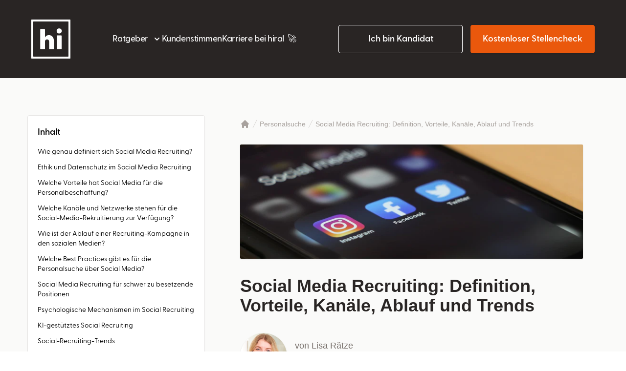

--- FILE ---
content_type: text/html
request_url: https://hiral.de/ratgeber/personalsuche/social-media-recruiting
body_size: 60209
content:
<!doctype html>
<html lang="de">
	<head>
<meta name="sentry-trace" content="0a66675819cdaab5c1d029a45ed1e50d-ef670f5849560518-0"/>
<meta name="baggage" content="sentry-environment=production,sentry-release=5883c85a323a4c88fc3f75b8f4d5345c6578e845,sentry-public_key=fed29577bb50ac48def9dae38f3dbce7,sentry-trace_id=0a66675819cdaab5c1d029a45ed1e50d,sentry-org_id=4505997826129920,sentry-sampled=false,sentry-sample_rand=0.3105826156749216,sentry-sample_rate=0.1"/>
		<meta charset="utf-8" />
		<link rel="icon" href="/favicon.svg" />
		<link rel="mask-icon" href="/mask-icon.svg" color="#282523" />
		<link rel="apple-touch-icon" href="/apple-touch-icon.png" />
		<meta name="viewport" content="width=device-width" />
		
		<!-- PERFORMANCE: Resource hints for external domains -->
		<link rel="preconnect" href="https://www.datocms-assets.com" crossorigin />
		<link rel="dns-prefetch" href="https://cdn.usefathom.com" />
		
		<!-- PERFORMANCE: Preload critical fonts -->
		<link
			rel="preload"
			href="/fonts/greycliff/GreycliffCF-Regular.woff2"
			as="font"
			type="font/woff2"
			crossorigin
		/>
		<link
			rel="preload"
			href="/fonts/greycliff/GreycliffCF-DemiBold.woff2"
			as="font"
			type="font/woff2"
			crossorigin
		/>
		<link
			rel="preload"
			href="/fonts/greycliff/GreycliffCF-Bold.woff2"
			as="font"
			type="font/woff2"
			crossorigin
		/>
		
		
		<link href="../../_app/immutable/assets/0.DWj0O_I_.css" rel="stylesheet">
		<link href="../../_app/immutable/assets/nav-item.CXdRGRYW.css" rel="stylesheet">
		<link href="../../_app/immutable/assets/20.DehwPPKa.css" rel="stylesheet"><!--12qhfyh--><link rel="canonical" href=""/><!----><!--xekpaq--><!--[--><!--[!--><!--]--> <meta name="description" content="Social Media Recruiting - das solltest du wissen über Begriff, Vorteile für Unternehmen, Kanäle, Netzwerke, Ablauf, Trends sowie Best Practices für Social Recruiting"/><!--]--><!----><!--17y5t4f--><script>
		window.dataLayer = window.dataLayer || [];
		function gtag() {
			window.dataLayer.push(arguments);
		}
	</script><!----><!----><title>Social Media Recruiting: Definition, Vorteile, Kanäle, Ablauf und Trends | hiral</title>
	</head>
	<body data-sveltekit-preload-data="hover">
		<div style="display: contents"><!--[--><!--[--><!----><!----> <!--[--><!----><!--[--><!----><!--[--><!----><div id="top" class="ratgeber relative min-h-screen w-full bg-gray-800 pt-36 sm:pt-40 lg:flex-row"><header><nav id="navbar" aria-label="Global" class="black svelte-10t03qp"><!--[!--><!--[--><a href="/" class="text-white"><span class="sr-only">hiral</span> <svg xmlns="http://www.w3.org/2000/svg" xml:space="preserve" fill-rule="evenodd" stroke-linejoin="round" stroke-miterlimit="2" clip-rule="evenodd" viewBox="0 0 400 400" class="logo h-[80px] w-auto fill-current"><path d="M400 3.718A3.72 3.72 0 0 0 396.282 0H3.718A3.72 3.72 0 0 0 0 3.718v392.564A3.72 3.72 0 0 0 3.718 400h392.564a3.72 3.72 0 0 0 3.718-3.718V3.718Zm-20 19.628c0-1.847-1.5-3.346-3.346-3.346H23.346A3.347 3.347 0 0 0 20 23.346v353.308A3.348 3.348 0 0 0 23.346 380h353.308c1.847 0 3.346-1.5 3.346-3.346V23.346Z"></path><g fill-rule="nonzero"><path d="M95.73 304h39.167c2.592 0 4.608-2.016 4.608-4.608v-69.408c0-17.568 7.776-26.208 21.6-26.208 14.112 0 21.312 8.64 21.312 26.208v69.408c0 2.592 2.016 4.608 4.608 4.608h38.88c2.592 0 4.896-2.016 4.896-4.608v-81.504c0-36.576-21.888-58.464-50.976-58.464-19.872 0-32.256 9.792-40.32 24.192v-80.928c0-2.592-2.016-4.608-4.608-4.608H95.73c-2.592 0-4.608 2.016-4.608 4.608v196.704c0 2.592 2.016 4.608 4.608 4.608ZM285.233 143.008c14.976 0 26.208-11.52 26.208-26.208 0-14.4-11.232-25.92-26.208-25.92-15.264 0-26.208 11.52-26.208 25.92 0 14.688 10.944 26.208 26.208 26.208Zm-24.48 156.384c0 2.592 2.016 4.608 4.608 4.608h39.744c2.592 0 4.608-2.016 4.608-4.608V167.488c0-2.592-2.016-4.608-4.608-4.608h-39.744c-2.592 0-4.608 2.016-4.608 4.608v131.904Z"></path></g></svg></a><!--]--><!--]--> <!--[--><div class="hidden gap-x-8 text-lg font-medium tracking-tight text-white lg:flex lg:w-auto"><div class="relative hidden md:block"><a href="/" class="text-whitegroup inline-flex items-center text-base font-medium tracking-tight hover:text-orange-600 md:text-lg is_sub_menu_open" aria-expanded="false"><!--[!--><span class="ml-4 md:ml-0">Ratgeber</span><!--]--> <svg class="ml-2 h-5 w-5 group-hover:text-orange-600" xmlns="http://www.w3.org/2000/svg" viewBox="0 0 20 20" fill="currentColor" aria-hidden="true"><path fill-rule="evenodd" d="M5.293 7.293a1 1 0 011.414 0L10 10.586l3.293-3.293a1 1 0 111.414 1.414l-4 4a1 1 0 01-1.414 0l-4-4a1 1 0 010-1.414z" clip-rule="evenodd"></path></svg></a> <!--[!--><!--]--></div><!----> <a href="/erfahrungen" class="hidden text-white hover:text-orange-600 lg:block">Kundenstimmen</a> <a href="/karriere" class="hidden text-white hover:text-orange-600 lg:block">Karriere bei hiral  🚀</a></div><!----><!--]--> <!--[--><div class="hidden w-auto max-w-sm gap-4 text-white lg:grid xl:max-w-2xl xl:grid-cols-2"><a href="/kandidaten" class="btn secondary white hidden w-full hover:bg-white hover:bg-opacity-10 xl:block">Ich bin Kandidat</a> <button class="btn undefined"><!---->Kostenloser Stellencheck<!----></button><!----></div><!----><!--]--></nav> <button type="button" class="svelte-jt4thi"><span class="sr-only">Hauptmenü öffnen</span> <svg class="h-8 w-auto" xmlns="http://www.w3.org/2000/svg" fill="none" viewBox="0 0 24 24" stroke="currentColor" aria-hidden="true"><path stroke-linecap="round" stroke-linejoin="round" stroke-width="2" d="M4 6h16M4 12h16M4 18h16"></path></svg></button><!----> <!--[!--><!--]--><!----><!----></header><!----> <div class="min-h-screen bg-gray-50"><!----><div class="flex h-full w-full max-w-7xl px-4 py-10 pt-4 md:px-12 lg:mx-auto lg:px-14 lg:pb-16 lg:pt-14"><!--[--><div class="grid w-full grid-cols-3 gap-10"><nav class="col-span-1 hidden w-full lg:block"><div class="sticky top-0 pt-5"><div class="rounded border bg-white p-5 shadow-sm"><div class="flex items-center justify-between"><div class="text-lg font-semibold">Inhalt</div> <!--[!--><!--]--></div> <div class="pt-4"><ul><!--[--><li class="mb-3 text-sm hover:underline"><a href="#h2-206017200">Wie genau definiert sich Social Media Recruiting?</a></li><li class="mb-3 text-sm hover:underline"><a href="#h2-117796366">Ethik und Datenschutz im Social Media Recruiting</a></li><li class="mb-3 text-sm hover:underline"><a href="#h2-992881985">Welche Vorteile hat Social Media für die Personalbeschaffung?</a></li><li class="mb-3 text-sm hover:underline"><a href="#h2-n13755891">Welche Kanäle und Netzwerke stehen für die Social-Media-Rekruitierung zur Verfügung?</a></li><li class="mb-3 text-sm hover:underline"><a href="#h2-172259701">Wie ist der Ablauf einer Recruiting-Kampagne in den sozialen Medien?</a></li><li class="mb-3 text-sm hover:underline"><a href="#h2-n1745320365">Welche Best Practices gibt es für die Personalsuche über Social Media?</a></li><li class="mb-3 text-sm hover:underline"><a href="#h2-n427214197">Social Media Recruiting für schwer zu besetzende Positionen</a></li><li class="mb-3 text-sm hover:underline"><a href="#h2-1534887539">Psychologische Mechanismen im Social Recruiting</a></li><li class="mb-3 text-sm hover:underline"><a href="#h2-n2066292859">KI-gestütztes Social Recruiting</a></li><li class="mb-3 text-sm hover:underline"><a href="#h2-n2035819969">Social-Recruiting-Trends</a></li><!--]--></ul></div> <div class="mt-4 border-t pt-4"><p class="text-md pb-6"><!----><strong>Ihr sucht dringend Mitarbeiter?</strong> <br>Hier geht's zum unverbindlichen Schnell­check eurer offenen Stelle 👇<!----></p> <button class="btn block w-full sm:mx-auto sm:max-w-md svelte-1ugg2gq">Jetzt Mitarbeiter finden 🚀</button></div></div></div><!----></nav> <article id="article" class="col-span-3 w-full lg:col-span-2 svelte-xekpaq"><div class="pt-7 sm:px-6 lg:px-8"><nav class="w-full" aria-label="Breadcrumb"><ol class="flex place-content-stretch items-center space-x-0"><li class="flex items-center"><div><a href="/" class="text-gray-400 hover:text-gray-700"><svg class="h-5 w-5 shrink-0" xmlns="http://www.w3.org/2000/svg" viewBox="0 0 20 20" fill="currentColor" aria-hidden="true"><path d="M10.707 2.293a1 1 0 00-1.414 0l-7 7a1 1 0 001.414 1.414L4 10.414V17a1 1 0 001 1h2a1 1 0 001-1v-2a1 1 0 011-1h2a1 1 0 011 1v2a1 1 0 001 1h2a1 1 0 001-1v-6.586l.293.293a1 1 0 001.414-1.414l-7-7z"></path></svg> <span class="sr-only">Zur Homepage</span></a></div></li> <!--[--><li class="relative flex items-center truncate w-auto flex-none"><svg class="h-5 w-5 shrink-0 text-gray-300" xmlns="http://www.w3.org/2000/svg" fill="currentColor" viewBox="0 0 20 20" aria-hidden="true"><path d="M5.555 17.776l8-16 .894.448-8 16-.894-.448z"></path></svg> <!--[--><a href="/ratgeber/personalsuche" class="ml-0 flex-none whitespace-nowrap text-sm font-medium text-gray-400 hover:text-gray-600">Personalsuche</a><!--]--></li><li class="relative flex items-center truncate shrink"><svg class="h-5 w-5 shrink-0 text-gray-300" xmlns="http://www.w3.org/2000/svg" fill="currentColor" viewBox="0 0 20 20" aria-hidden="true"><path d="M5.555 17.776l8-16 .894.448-8 16-.894-.448z"></path></svg> <!--[!--><span class="ml-0 truncate text-sm font-medium text-gray-400">Social Media Recruiting: Definition, Vorteile, Kanäle, Ablauf und Trends</span><!--]--></li><!--]--></ol></nav><!----> <div id="article" class="mt-8"><header><!--[--><div class="aspect-h-3 aspect-w-5 mb-5 w-full overflow-hidden rounded-sm shadow sm:aspect-h-2 sm:aspect-w-6"><picture class="flex w-full"><source media="(max-width: 649px)" srcset="https://www.datocms-assets.com/58628/1648546835-social-media-recruiting.jpg?fit=crop&amp;fm=webp&amp;h=250&amp;w=400" width="400" height="250" type="image/webp" class="object-cover"/> <source media="(max-width: 649px)" srcset="https://www.datocms-assets.com/58628/1648546835-social-media-recruiting.jpg?fit=crop&amp;fm=jpg&amp;h=250&amp;w=400" width="400" height="250" type="image/jpeg" class="object-cover"/> <source media="(min-width: 850px) and (max-width: 1023px)" srcset="https://www.datocms-assets.com/58628/1648546835-social-media-recruiting.jpg?fit=crop&amp;fm=webp&amp;h=300&amp;w=930" width="930" height="300" type="image/webp" class="object-cover"/> <source media="(min-width: 850px) and (max-width: 1023px)" srcset="https://www.datocms-assets.com/58628/1648546835-social-media-recruiting.jpg?fit=crop&amp;fm=jpg&amp;h=300&amp;w=930" width="930" height="300" type="image/jpeg" class="object-cover"/> <source media="(min-width: 650px)" srcset="https://www.datocms-assets.com/58628/1648546835-social-media-recruiting.jpg?fit=crop&amp;fm=webp&amp;h=240&amp;w=800" width="800" height="240" type="image/webp" class="object-cover"/> <source media="(min-width: 650px)" srcset="https://www.datocms-assets.com/58628/1648546835-social-media-recruiting.jpg?fit=crop&amp;fm=jpg&amp;h=240&amp;w=800" width="800" height="240" type="image/jpeg" class="object-cover"/> <img src="https://www.datocms-assets.com/58628/1648546835-social-media-recruiting.jpg?fit=crop&amp;fm=jpg&amp;h=300&amp;w=930" alt="Social Media Recruiting" width="930" height="300" class="object-cover"/></picture></div><!--]--> <h1 class="mb-8 mt-4 font-extrabold text-gray-800 md:mb-6">Social Media Recruiting: Definition, Vorteile, Kanäle, Ablauf und Trends</h1> <div class="mb-5 flex items-center"><!--[--><picture class="mr-4 flex h-20 w-20 overflow-hidden rounded-full shadow sm:h-24 sm:w-24"><source media="(max-width: 639px)" srcset="https://www.datocms-assets.com/58628/1643792479-lisa.jpg?fm=webp&amp;w=600" width="600" height="600" type="image/webp" class="object-cover"/> <source media="(max-width: 639px)" srcset="https://www.datocms-assets.com/58628/1643792479-lisa.jpg?fm=jpg&amp;w=600" width="600" height="600" type="image/jpeg" class="object-cover"/> <source media="(min-width: 640px)" srcset="https://www.datocms-assets.com/58628/1643792479-lisa.jpg?fm=webp&amp;w=350" width="350" height="350" type="image/webp" class="object-cover"/> <source media="(min-width: 640px)" srcset="https://www.datocms-assets.com/58628/1643792479-lisa.jpg?fm=jpg&amp;w=350" width="350" height="350" type="image/jpeg" class="object-cover"/> <img src="https://www.datocms-assets.com/58628/1643792479-lisa.jpg?fm=jpg&amp;w=600" alt="Lisa Rätze" width="600" height="600" class="object-cover"/></picture><!--]--> <div><div class="mb-0 text-lg text-gray-500">von <a href="#author" class="hover:underline">Lisa Rätze</a></div> <!--[--><time class="text-sm font-medium text-gray-400" datetime="2025-03-14">14. März 2025</time><!--]--> <div class="text-sm font-medium text-gray-400">Lesezeit: ca. 14 Minuten</div></div></div></header> <main class="content svelte-xekpaq"><!--[--><!--[--><!--[--><!--[!--><!--[!--><!--[!--><!--[!--><!----><!--[--><!--[--><!--[--><!--[--><!--[!--><!--[!--><!--[!--><!--[!--><!----><p><!--[--><!--[--><!--[--><!--[--><!--[!--><!--[!--><!--[!--><!--[!--><!----><!--[!--><!---->Wir sind online, und das ständig. Im Jahr 2025 nutzen laut Statista weltweit 5,2 Milliarden Menschen die sozialen Netzwerke (vgl. Statista). Das Internet bestimmt, wie wir kommunizieren, worüber wir uns informieren, was wir konsumieren und auch, wie wir Jobs finden. Dieses Potenzial erkennen immer mehr Unternehmen. Das Thema Social Media Recruiting ist aus den jährlichen Recruiting Trends nicht mehr wegzudenken. Welche Vorteile soziale Netzwerke für die Personalbeschaffung bringen, wie Recruiting über ein Social Network abläuft und welche Best Practice Tipps sowie Trends es gibt, erfährst du in diesem Beitrag.<!--[!--><!--]--><!--]--><!----><!--]--><!--]--><!--]--><!--]--><!--]--><!----><!--]--><!--]--><!--]--></p><!----><!--]--><!--]--><!--]--><!--]--><!--]--><!----><!--[--><!--[!--><!--[!--><!--[!--><!--[!--><!----><!--[--><h2 id=""><!--[--><!--[--><!--[--><!--[!--><!--[!--><!--[!--><!--[!--><!----><!--[!--><!---->Wie genau definiert sich Social Media Recruiting?<!--[!--><!--]--><!--]--><!----><!--]--><!--]--><!--]--><!--]--><!--]--><!----><!--]--><!--]--><!----></h2><!--]--><!----><!--]--><!--]--><!--]--><!--]--><!--]--><!----><!--[--><!--[!--><!--[!--><!--[!--><!--[!--><!----><p><!--[--><!--[--><!--[--><!--[--><!--[!--><!--[!--><!--[!--><!--[!--><!----><!--[!--><!---->Social Media Recruiting, auch Social Recruiting genannt, bezeichnet die Personalbeschaffung über soziale Netzwerke. In dieser Form des Personalmarketings nutzen Recruiter populäre Plattformen wie Xing, LinkedIn, Facebook, Instagram, TikTok oder Youtube für die Kandidaten- und Bewerbersuche. Über Social Media soll im Recruiting vor allem die jüngere Generation erreicht und gezielt angesprochen werden. <!--[!--><!--]--><!--]--><!----><!--]--><!--]--><!--]--><!--]--><!--]--><!----><!--]--><!--]--><!--]--></p><!----><!--]--><!--]--><!--]--><!--]--><!--]--><!----><!--[--><!--[!--><!--[!--><!--[!--><!--[!--><!----><p><!--[--><!--[--><!--[--><!--[--><!--[!--><!--[!--><!--[!--><!--[!--><!----><!--[!--><!---->Eine ganzheitliche Strategie für das Social Media Recruiting umfasst aktive Anteile wie <!--[!--><!--]--><!--]--><!----><!--]--><!--]--><!--]--><!--]--><!--]--><!----><!--[--><!--[!--><!--[!--><!--[!--><!--[--><!----><!--[--><a href="/ratgeber/personalsuche/active-sourcing" title="Zum Artikel »Active Sourcing: Begriff, Methoden, Kanäle und Vorgehen«" data-sveltekit-reload=""><!--[--><!--[--><!--[--><!--[!--><!--[!--><!--[!--><!--[!--><!----><!--[!--><!---->Active Sourcing<!--[!--><!--]--><!--]--><!----><!--]--><!--]--><!--]--><!--]--><!--]--><!----><!--]--><!--]--><!----></a><!--]--><!----><!--]--><!--]--><!--]--><!--]--><!--]--><!----><!--[--><!--[!--><!--[!--><!--[!--><!--[!--><!----><!--[!--><!----> und einen persönlichen Austausch mit der Community. Gleichzeitig gehören auch passive Aufgaben wie die Pflege eines Karriereportals und das Teilen interessanter Unternehmensinhalte in den sozialen Netzwerken sowie das Employer Branding zu dieser Form des Recruitings und des <!--[!--><!--]--><!--]--><!----><!--]--><!--]--><!--]--><!--]--><!--]--><!----><!--[--><!--[!--><!--[!--><!--[!--><!--[--><!----><!--[--><a href="/ratgeber/jobprofile/online-marketing-manager" title="Zum Artikel »Online Marketing Manager: Begriff, Aufgaben, Ausbildung, Gehalt und Perspektiven«" data-sveltekit-reload=""><!--[--><!--[--><!--[--><!--[!--><!--[!--><!--[!--><!--[!--><!----><!--[!--><!---->Online-Marketings<!--[!--><!--]--><!--]--><!----><!--]--><!--]--><!--]--><!--]--><!--]--><!----><!--]--><!--]--><!----></a><!--]--><!----><!--]--><!--]--><!--]--><!--]--><!--]--><!----><!--[--><!--[!--><!--[!--><!--[!--><!--[!--><!----><!--[!--><!---->.<!--[!--><!--]--><!--]--><!----><!--]--><!--]--><!--]--><!--]--><!--]--><!----><!--]--><!--]--><!--]--></p><!----><!--]--><!--]--><!--]--><!--]--><!--]--><!----><!--[--><!--[!--><!--[!--><!--[!--><!--[!--><!----><p><!--[--><!--[--><!--[--><!--[--><!--[!--><!--[!--><!--[!--><!--[!--><!----><!--[!--><!---->Der direkte Kontakt zu potenziellen Bewerbern stellt eine Besonderheit des Social Media Recruitings dar. Interessenten können direkt auf Stellenangebote reagieren und Rückfragen stellen. <!--[!--><!--]--><!--]--><!----><!--]--><!--]--><!--]--><!--]--><!--]--><!----><!--[--><!--[!--><!--[!--><!--[!--><!--[--><!----><!--[--><a href="/ratgeber/personalsuche/recruiting-prozess" title="Zum Artikel »Recruiting Prozess: Maßnahmen, Kanäle, Ablauf, Erfolgsmessung und Best Practice«" data-sveltekit-reload=""><!--[--><!--[--><!--[--><!--[!--><!--[!--><!--[!--><!--[!--><!----><!--[!--><!---->Recruiter können wiederum unkompliziert auf diese Fragen eingehen<!--[!--><!--]--><!--]--><!----><!--]--><!--]--><!--]--><!--]--><!--]--><!----><!--]--><!--]--><!----></a><!--]--><!----><!--]--><!--]--><!--]--><!--]--><!--]--><!----><!--[--><!--[!--><!--[!--><!--[!--><!--[!--><!----><!--[!--><!---->. So entsteht eine wechselseitige Interaktion und eine Verbindung, die im Auswahlprozess des Social Recruitings für alle Beteiligten von Vorteil sein kann. <!--[!--><!--]--><!--]--><!----><!--]--><!--]--><!--]--><!--]--><!--]--><!----><!--]--><!--]--><!--]--></p><!----><!--]--><!--]--><!--]--><!--]--><!--]--><!----><!--[--><!--[--><!----><!--[--><!--[--><div class="my-5 block border-y px-5 pb-7 pt-2"><h3>Du arbeitest im HR und ihr sucht Personal?</h3> <p>Ihr sucht dringend Mitarbeiter? Hier geht’s zum unverbindlichen Schnellcheck eurer offenen Stelle:</p> <button class="btn cta-button block max-w-sm"><!---->👋 Kostenloser Stellen-Check<!----></button><!----></div><!--]--><!--]--><!----><!--]--><!--]--><!----><!--[--><!--[!--><!--[!--><!--[!--><!--[!--><!----><!--[--><h2 id=""><!--[--><!--[--><!--[--><!--[!--><!--[!--><!--[!--><!--[!--><!----><!--[!--><!---->Ethik und Datenschutz im Social Media Recruiting<!--[!--><!--]--><!--]--><!----><!--]--><!--]--><!--]--><!--]--><!--]--><!----><!--]--><!--]--><!----></h2><!--]--><!----><!--]--><!--]--><!--]--><!--]--><!--]--><!----><!--[--><!--[!--><!--[!--><!--[!--><!--[!--><!----><p><!--[--><!--[--><!--[--><!--[--><!--[!--><!--[!--><!--[!--><!--[!--><!----><!--[!--><!---->Social Recruiting bietet Chancen, wirft aber auch rechtliche und moralische Fragen auf. Beim Umgang mit Bewerberdaten gilt die DSGVO: Personenbezogene Informationen dürfen nur mit Rechtsgrundlage verarbeitet werden. In Ländern wie Deutschland wird empfohlen, sich auf berufliche Netzwerke (z.B. LinkedIn) zu beschränken – private Profile auf <!--[!--><!--]--><!--]--><!----><!--]--><!--]--><!--]--><!--]--><!--]--><!----><!--[--><!--[!--><!--[!--><!--[!--><!--[--><!----><!--[--><a href="/ratgeber/personalsuche/facebook-stellenanzeigen" title="Zum Artikel »Facebook Stellenanzeigen: Möglichkeiten, Vor- und Nachteile, Vorgehen und Best Practice«" data-sveltekit-reload=""><!--[--><!--[--><!--[--><!--[!--><!--[!--><!--[!--><!--[!--><!----><!--[!--><!---->Facebook<!--[!--><!--]--><!--]--><!----><!--]--><!--]--><!--]--><!--]--><!--]--><!----><!--]--><!--]--><!----></a><!--]--><!----><!--]--><!--]--><!--]--><!--]--><!--]--><!----><!--[--><!--[!--><!--[!--><!--[!--><!--[!--><!----><!--[!--><!----> oder Instagram dürfen nur mit Zustimmung der Kandidaten gesichtet werden​<!--[!--><!--]--><!--]--><!----><!--]--><!--]--><!--]--><!--]--><!--]--><!----><!--]--><!--]--><!--]--></p><!----><!--]--><!--]--><!--]--><!--]--><!--]--><!----><!--[--><!--[!--><!--[!--><!--[!--><!--[!--><!----><p><!--[--><!--[--><!--[--><!--[--><!--[!--><!--[!--><!--[!--><!--[!--><!----><!--[!--><!---->Unternehmen müssen transparent darlegen, wofür sie welche Daten nutzen, und sensible Angaben schützen.<!--[!--><!--]--><!--]--><!----><!--]--><!--]--><!--]--><!--]--><!--]--><!----><!--]--><!--]--><!--]--></p><!----><!--]--><!--]--><!--]--><!--]--><!--]--><!----><!--[--><!--[!--><!--[!--><!--[!--><!--[!--><!----><p><!--[--><!--[--><!--[--><!--[--><!--[!--><!--[!--><!--[!--><!--[!--><!----><!--[!--><!---->Auch die Fairness im Auswahlprozess steht im Fokus. Laut einer Umfrage prüfen rund 70% der Arbeitgeber Social-Media-Profile von Bewerbern, und 54% haben schon Kandidaten aufgrund der dort gefundenen Inhalte abgelehnt​.<!--[!--><!--]--><!--]--><!----><!--]--><!--]--><!--]--><!--]--><!--]--><!----><!--]--><!--]--><!--]--></p><!----><!--]--><!--]--><!--]--><!--]--><!--]--><!----><!--[--><!--[!--><!--[!--><!--[!--><!--[!--><!----><p><!--[--><!--[--><!--[--><!--[--><!--[!--><!--[!--><!--[!--><!--[!--><!----><!--[!--><!---->Dies wirft die Frage nach Diskriminierung und Privatsphäre auf. Informationen wie Alter, Familienstand oder politische Ansichten sind online sichtbar, dürfen im Bewerbungsprozess allerdings nicht zu Ungleichbehandlung führen. Nach rechtlichem Druck hat Facebook 2019 etwa personalisierte Jobanzeigen nach Alter oder Geschlecht untersagt. <!--[!--><!--]--><!--]--><!----><!--]--><!--]--><!--]--><!--]--><!--]--><!----><!--]--><!--]--><!--]--></p><!----><!--]--><!--]--><!--]--><!--]--><!--]--><!----><!--[--><!--[!--><!--[!--><!--[!--><!--[!--><!----><p><!--[--><!--[--><!--[--><!--[--><!--[!--><!--[!--><!--[!--><!--[!--><!----><!--[!--><!---->Selbst scheinbar neutrale Algorithmen können ungewollt Vorurteile aufgreifen – etwa wenn Bilder in Anzeigen überwiegend ein Geschlecht ansprechen und der Algorithmus diese Tendenz verstärkt​. Recruiter sind daher gefordert, ethische Leitlinien einzuhalten und den Schutz der Bewerberrechte und Privatsphäre zu achten.<!--[!--><!--]--><!--]--><!----><!--]--><!--]--><!--]--><!--]--><!--]--><!----><!--]--><!--]--><!--]--></p><!----><!--]--><!--]--><!--]--><!--]--><!--]--><!----><!--[--><!--[!--><!--[!--><!--[!--><!--[!--><!----><!--[--><h2 id=""><!--[--><!--[--><!--[--><!--[!--><!--[!--><!--[!--><!--[!--><!----><!--[!--><!---->Welche Vorteile hat Social Media für die Personalbeschaffung?<!--[!--><!--]--><!--]--><!----><!--]--><!--]--><!--]--><!--]--><!--]--><!----><!--]--><!--]--><!----></h2><!--]--><!----><!--]--><!--]--><!--]--><!--]--><!--]--><!----><!--[--><!--[!--><!--[!--><!--[!--><!--[!--><!----><p><!--[--><!--[--><!--[--><!--[--><!--[!--><!--[!--><!--[!--><!--[!--><!----><!--[!--><!---->Laut dem Digital Report von Hootsuite aus dem Jahr 2021 verbringt jeder Deutsche durchschnittlich 1 Stunde und 24 Minuten auf Social Media. Die nach wie vor zunehmende Nutzung der Social Networks eröffnet dem Recruiting neue Möglichkeiten, um insbesondere junge Talente dort abzuholen, wo sie sich am meisten aufhalten: In den sozialen Medien. <!--[!--><!--]--><!--]--><!----><!--]--><!--]--><!--]--><!--]--><!--]--><!----><!--]--><!--]--><!--]--></p><!----><!--]--><!--]--><!--]--><!--]--><!--]--><!----><!--[--><!--[!--><!--[!--><!--[!--><!--[!--><!----><p><!--[--><!--[--><!--[--><!--[--><!--[!--><!--[!--><!--[!--><!--[!--><!----><!--[!--><!---->Social Recruiting bringt eine Reihe an Vorteilen mit sich, die Unternehmen nicht außer Acht lassen sollten: <!--[!--><!--]--><!--]--><!----><!--]--><!--]--><!--]--><!--]--><!--]--><!----><!--]--><!--]--><!--]--></p><!----><!--]--><!--]--><!--]--><!--]--><!--]--><!----><!--[--><!--[!--><!--[!--><!--[!--><!--[!--><!----><!--[!--><ul><!--[--><!--[--><!--[--><!--[--><!--[!--><!--[!--><!--[!--><!--[!--><!----><li><!--[--><!--[--><!--[--><!--[--><!--[!--><!--[!--><!--[!--><!--[!--><!----><p><!--[--><!--[--><!--[--><!--[--><!--[!--><!--[!--><!--[!--><!--[!--><!----><!--[!--><!---->Recruiter haben die Möglichkeit, in direkten Kontakt mit potenziellen Bewerbern oder Besuchern der eigenen Social-Media-Profile zu treten. <!--[!--><!--]--><!--]--><!----><!--]--><!--]--><!--]--><!--]--><!--]--><!----><!--]--><!--]--><!--]--></p><!----><!--]--><!--]--><!--]--><!--]--><!--]--><!----><!--]--><!--]--><!--]--></li><!----><!--]--><!--]--><!--]--><!--]--><!--]--><!----><!--[--><!--[!--><!--[!--><!--[!--><!--[!--><!----><li><!--[--><!--[--><!--[--><!--[--><!--[!--><!--[!--><!--[!--><!--[!--><!----><p><!--[--><!--[--><!--[--><!--[--><!--[!--><!--[!--><!--[!--><!--[!--><!----><!--[!--><!---->Die aktive Präsenz in den sozialen Netzwerken hat positive Auswirkungen auf das Branding. Vertreter der jüngeren Zielgruppen (Generation Z und Generation Y) nehmen den Arbeitgeber dann als attraktiver wahr. <!--[!--><!--]--><!--]--><!----><!--]--><!--]--><!--]--><!--]--><!--]--><!----><!--]--><!--]--><!--]--></p><!----><!--]--><!--]--><!--]--><!--]--><!--]--><!----><!--]--><!--]--><!--]--></li><!----><!--]--><!--]--><!--]--><!--]--><!--]--><!----><!--[--><!--[!--><!--[!--><!--[!--><!--[!--><!----><li><!--[--><!--[--><!--[--><!--[--><!--[!--><!--[!--><!--[!--><!--[!--><!----><p><!--[--><!--[--><!--[--><!--[--><!--[!--><!--[!--><!--[!--><!--[!--><!----><!--[!--><!---->Social-Media-Plattformen können dem Recruiting wichtige Daten über ihre Nutzer zur Verfügung stellen. Diese Daten sind unter anderem für Active Sourcing nutzbar. <!--[!--><!--]--><!--]--><!----><!--]--><!--]--><!--]--><!--]--><!--]--><!----><!--]--><!--]--><!--]--></p><!----><!--]--><!--]--><!--]--><!--]--><!--]--><!----><!--]--><!--]--><!--]--></li><!----><!--]--><!--]--><!--]--><!--]--><!--]--><!----><!--[--><!--[!--><!--[!--><!--[!--><!--[!--><!----><li><!--[--><!--[--><!--[--><!--[--><!--[!--><!--[!--><!--[!--><!--[!--><!----><p><!--[--><!--[--><!--[--><!--[--><!--[!--><!--[!--><!--[!--><!--[!--><!----><!--[!--><!---->Durch regelmäßiges Engagement und gezielte Werbung im Social Network können virale Effekte erzielt werden, die eine große Reichweite für Stellenanzeigen generieren. <!--[!--><!--]--><!--]--><!----><!--]--><!--]--><!--]--><!--]--><!--]--><!----><!--]--><!--]--><!--]--></p><!----><!--]--><!--]--><!--]--><!--]--><!--]--><!----><!--]--><!--]--><!--]--></li><!----><!--]--><!--]--><!--]--><!--]--><!--]--><!----><!--[--><!--[!--><!--[!--><!--[!--><!--[!--><!----><li><!--[--><!--[--><!--[--><!--[--><!--[!--><!--[!--><!--[!--><!--[!--><!----><p><!--[--><!--[--><!--[--><!--[--><!--[!--><!--[!--><!--[!--><!--[!--><!----><!--[!--><!---->Die Kosten für Social Media Recruitment sind deutlich geringer als die anderer Recruiting-Strategien. <!--[!--><!--]--><!--]--><!----><!--]--><!--]--><!--]--><!--]--><!--]--><!----><!--]--><!--]--><!--]--></p><!----><!--]--><!--]--><!--]--><!--]--><!--]--><!----><!--]--><!--]--><!--]--></li><!----><!--]--><!--]--><!--]--><!--]--><!--]--><!----><!--[--><!--[!--><!--[!--><!--[!--><!--[!--><!----><li><!--[--><!--[--><!--[--><!--[--><!--[!--><!--[!--><!--[!--><!--[!--><!----><p><!--[--><!--[--><!--[--><!--[--><!--[!--><!--[!--><!--[!--><!--[!--><!----><!--[!--><!---->Profile in den sozialen Medien enthalten meist umfassendere und authentischere Informationen über Bewerber als herkömmliche Bewerbungsunterlagen. <!--[!--><!--]--><!--]--><!----><!--]--><!--]--><!--]--><!--]--><!--]--><!----><!--]--><!--]--><!--]--></p><!----><!--]--><!--]--><!--]--><!--]--><!--]--><!----><!--]--><!--]--><!--]--></li><!----><!--]--><!--]--><!--]--><!--]--><!--]--><!----><!--[--><!--[!--><!--[!--><!--[!--><!--[!--><!----><li><!--[--><!--[--><!--[--><!--[--><!--[!--><!--[!--><!--[!--><!--[!--><!----><p><!--[--><!--[--><!--[--><!--[--><!--[!--><!--[!--><!--[!--><!--[!--><!----><!--[!--><!---->Der Aufbau einer Community auf Portalen wie <!--[!--><!--]--><!--]--><!----><!--]--><!--]--><!--]--><!--]--><!--]--><!----><!--[--><!--[!--><!--[!--><!--[!--><!--[--><!----><!--[--><a href="/ratgeber/personalsuche/linkedin-recruiting" title="Zum Artikel »LinkedIn Recruiting: Vorgehen, Tools und Best Practice für LinkedIn Recruiter«" data-sveltekit-reload=""><!--[--><!--[--><!--[--><!--[!--><!--[!--><!--[!--><!--[!--><!----><!--[!--><!---->LinkedIn<!--[!--><!--]--><!--]--><!----><!--]--><!--]--><!--]--><!--]--><!--]--><!----><!--]--><!--]--><!----></a><!--]--><!----><!--]--><!--]--><!--]--><!--]--><!--]--><!----><!--[--><!--[!--><!--[!--><!--[!--><!--[!--><!----><!--[!--><!----> stärkt ein transparentes Unternehmensimage.<!--[!--><!--]--><!--]--><!----><!--]--><!--]--><!--]--><!--]--><!--]--><!----><!--]--><!--]--><!--]--></p><!----><!--]--><!--]--><!--]--><!--]--><!--]--><!----><!--]--><!--]--><!--]--></li><!----><!--]--><!--]--><!--]--><!--]--><!--]--><!----><!--]--><!--]--><!--]--></ul><!--]--><!----><!--]--><!--]--><!--]--><!--]--><!--]--><!----><!--[--><!--[!--><!--[!--><!--[!--><!--[!--><!----><!--[--><h2 id=""><!--[--><!--[--><!--[--><!--[!--><!--[!--><!--[!--><!--[!--><!----><!--[!--><!---->Welche Kanäle und Netzwerke stehen für die Social-Media-Rekruitierung zur Verfügung?<!--[!--><!--]--><!--]--><!----><!--]--><!--]--><!--]--><!--]--><!--]--><!----><!--]--><!--]--><!----></h2><!--]--><!----><!--]--><!--]--><!--]--><!--]--><!--]--><!----><!--[--><!--[!--><!--[!--><!--[!--><!--[!--><!----><p><!--[--><!--[--><!--[--><!--[--><!--[!--><!--[!--><!--[!--><!--[!--><!----><!--[!--><!---->Social Media Recruiting nutzt verschiedene Online-Plattformen, um die <!--[!--><!--]--><!--]--><!----><!--]--><!--]--><!--]--><!--]--><!--]--><!----><!--[--><!--[!--><!--[!--><!--[!--><!--[--><!----><!--[--><a href="/ratgeber/personalsuche/passive-sourcing" title="Zum Artikel »So nutzt du Passive Sourcing in der Personalsuche«" data-sveltekit-reload=""><!--[--><!--[--><!--[--><!--[!--><!--[!--><!--[!--><!--[!--><!----><!--[!--><!---->passende Zielgruppe auf die richtige Art und Weise erreichen zu können<!--[!--><!--]--><!--]--><!----><!--]--><!--]--><!--]--><!--]--><!--]--><!----><!--]--><!--]--><!----></a><!--]--><!----><!--]--><!--]--><!--]--><!--]--><!--]--><!----><!--[--><!--[!--><!--[!--><!--[!--><!--[!--><!----><!--[!--><!---->. Die Auswahl der Social-Media-Kanäle sollte Teil einer <!--[!--><!--]--><!--]--><!----><!--]--><!--]--><!--]--><!--]--><!--]--><!----><!--[--><!--[!--><!--[!--><!--[!--><!--[--><!----><!--[--><a href="/ratgeber/personalsuche/personalstrategie" title="Zum Artikel »Personalstrategie: Definition, Ziele, Entwicklung und Praxisbeispiele für die HR Strategie«" data-sveltekit-reload=""><!--[--><!--[--><!--[--><!--[!--><!--[!--><!--[!--><!--[!--><!----><!--[!--><!---->Recruiting-Strategie<!--[!--><!--]--><!--]--><!----><!--]--><!--]--><!--]--><!--]--><!--]--><!----><!--]--><!--]--><!----></a><!--]--><!----><!--]--><!--]--><!--]--><!--]--><!--]--><!----><!--[--><!--[!--><!--[!--><!--[!--><!--[!--><!----><!--[!--><!----> sein und nicht willkürlich erfolgen. Unternehmen stehen einige soziale Kanäle zur Verfügung: Von bekannten Business-Plattformen über Messenger Dienste bis hin zu Diskussionsforen - die große Vielfalt kann beim Social Media Recruiting schnell zu Verunsicherung führen. <!--[!--><!--]--><!--]--><!----><!--]--><!--]--><!--]--><!--]--><!--]--><!----><!--]--><!--]--><!--]--></p><!----><!--]--><!--]--><!--]--><!--]--><!--]--><!----><!--[--><!--[!--><!--[!--><!--[!--><!--[!--><!----><p><!--[--><!--[--><!--[--><!--[--><!--[!--><!--[!--><!--[!--><!--[!--><!----><!--[!--><!---->Karrierenetzwerke werden von Kandidaten nach Internet-Stellenbörsen am zweithäufigsten genutzt, um sich über potenzielle Arbeitgeber und offene Stellen zu informieren (vgl. Recruiting Trends 2020, Universität Bamberg). Das <!--[!--><!--]--><!--]--><!----><!--]--><!--]--><!--]--><!--]--><!--]--><!----><!--[--><!--[!--><!--[!--><!--[!--><!--[--><!----><!--[--><a href="/ratgeber/personalsuche/xing-talentmanager" title="Zum Artikel »XING TalentManager: Funktionen, Nutzung, Kosten, Alternativen«" data-sveltekit-reload=""><!--[--><!--[--><!--[--><!--[!--><!--[!--><!--[!--><!--[!--><!----><!--[!--><!---->Karriereportal Xing<!--[!--><!--]--><!--]--><!----><!--]--><!--]--><!--]--><!--]--><!--]--><!----><!--]--><!--]--><!----></a><!--]--><!----><!--]--><!--]--><!--]--><!--]--><!--]--><!----><!--[--><!--[!--><!--[!--><!--[!--><!--[!--><!----><!--[!--><!----> der New Work SE gehört vor allem im deutschsprachigen Raum zu den beliebtesten Kanälen für Social Media Recruiting. Der Wert der sozialen Netzwerke wird bereits von vielen Unternehmen erkannt und sie nutzen die Plattformen vorrangig für Active Sourcing. Die Vorteile der Karriereportale sind die Tools und die Daten, die das <!--[!--><!--]--><!--]--><!----><!--]--><!--]--><!--]--><!--]--><!--]--><!----><!--[--><!--[!--><!--[!--><!--[!--><!--[--><!----><!--[--><a href="/ratgeber/personalsuche/recruiting-trends" title="Zum Artikel »Recruiting Trends: Das sind die wichtigsten Trends im HR in 2025«" data-sveltekit-reload=""><!--[--><!--[--><!--[--><!--[!--><!--[!--><!--[!--><!--[!--><!----><!--[!--><!---->Recruiting erleichtern<!--[!--><!--]--><!--]--><!----><!--]--><!--]--><!--]--><!--]--><!--]--><!----><!--]--><!--]--><!----></a><!--]--><!----><!--]--><!--]--><!--]--><!--]--><!--]--><!----><!--[--><!--[!--><!--[!--><!--[!--><!--[!--><!----><!--[!--><!---->. So können Personaler unter anderem direkt erkennen, welche Kandidaten offen für einen neuen Job sind und ihre Bewerbersuche mithilfe von Filtern optimieren. <!--[!--><!--]--><!--]--><!----><!--]--><!--]--><!--]--><!--]--><!--]--><!----><!--]--><!--]--><!--]--></p><!----><!--]--><!--]--><!--]--><!--]--><!--]--><!----><!--[--><!--[!--><!--[!--><!--[!--><!--[!--><!----><p><!--[--><!--[--><!--[--><!--[--><!--[!--><!--[!--><!--[!--><!--[!--><!----><!--[!--><!---->Weitere Social-Media-Recruiting-Kanäle sind die nicht-karriereorientierten Plattformen wie Facebook, Instagram, Twitter und TikTok. Diese Portale zeichnen sich durch interaktive Features und ihre Möglichkeiten zum schnellen Aufbau einer großen Reichweite aus. Unternehmen können ihre <!--[!--><!--]--><!--]--><!----><!--]--><!--]--><!--]--><!--]--><!--]--><!----><!--[--><!--[!--><!--[!--><!--[!--><!--[--><!----><!--[--><a href="/ratgeber/employer-branding/arbeitgebermarke" title="Zum Artikel »Arbeitgebermarke: Begriff, Bedeutung, Zielgruppen, Entwicklung, Beispiele«" data-sveltekit-reload=""><!--[--><!--[--><!--[--><!--[!--><!--[!--><!--[!--><!--[!--><!----><!--[!--><!---->Arbeitgebermarke<!--[!--><!--]--><!--]--><!----><!--]--><!--]--><!--]--><!--]--><!--]--><!----><!--]--><!--]--><!----></a><!--]--><!----><!--]--><!--]--><!--]--><!--]--><!--]--><!----><!--[--><!--[!--><!--[!--><!--[!--><!--[!--><!----><!--[!--><!----> durch gepflegte und interessante <!--[!--><!--]--><!--]--><!----><!--]--><!--]--><!--]--><!--]--><!--]--><!----><!--[--><!--[!--><!--[!--><!--[!--><!--[--><!----><!--[--><a href="/ratgeber/employer-branding/unternehmensprofil" title="Zum Artikel »Unternehmensprofil: Bedeutung, Plattformen, Kosten, Erstellung und Beispiele«" data-sveltekit-reload=""><!--[--><!--[--><!--[--><!--[!--><!--[!--><!--[!--><!--[!--><!----><!--[!--><!---->Profile<!--[!--><!--]--><!--]--><!----><!--]--><!--]--><!--]--><!--]--><!--]--><!----><!--]--><!--]--><!----></a><!--]--><!----><!--]--><!--]--><!--]--><!--]--><!--]--><!----><!--[--><!--[!--><!--[!--><!--[!--><!--[!--><!----><!--[!--><!----> in diesen sozialen Netzwerken stärken und mit Hilfe von Ads weiter ausbauen. <!--[!--><!--]--><!--]--><!----><!--]--><!--]--><!--]--><!--]--><!--]--><!----><!--[--><!--[!--><!--[!--><!--[!--><!--[--><!----><!--[--><a href="/ratgeber/employer-branding/employer-branding-ueberblick" title="Zum Artikel »Employer Branding: So entwickeln Unternehmen eine starke Employer Brand«" data-sveltekit-reload=""><!--[--><!--[--><!--[--><!--[!--><!--[!--><!--[!--><!--[!--><!----><!--[!--><!---->Employer Branding<!--[!--><!--]--><!--]--><!----><!--]--><!--]--><!--]--><!--]--><!--]--><!----><!--]--><!--]--><!----></a><!--]--><!----><!--]--><!--]--><!--]--><!--]--><!--]--><!----><!--[--><!--[!--><!--[!--><!--[!--><!--[!--><!----><!--[!--><!----> und gezielte Werbung erreichen auf diesen Kanälen vor allem geeignete Kandidaten der Generation Z und Y, die i. d. R. den Hauptanteil der Nutzer ausmachen. Spannende, authentische und humorvolle Unternehmenseinblicke auf Social Media können aus passiven Kandidaten schnell potenzielle Mitarbeiter machen. <!--[!--><!--]--><!--]--><!----><!--]--><!--]--><!--]--><!--]--><!--]--><!----><!--]--><!--]--><!--]--></p><!----><!--]--><!--]--><!--]--><!--]--><!--]--><!----><!--[--><!--[!--><!--[!--><!--[!--><!--[!--><!----><p><!--[--><!--[--><!--[--><!--[--><!--[!--><!--[!--><!--[!--><!--[!--><!----><!--[!--><!---->Bleiben noch einige auf den ersten Blick weniger ersichtliche Optionen übrig. Unternehmen können auch Messengerdienste wie WhatsApp für das <!--[!--><!--]--><!--]--><!----><!--]--><!--]--><!--]--><!--]--><!--]--><!----><!--[--><!--[!--><!--[!--><!--[!--><!--[--><!----><!--[--><a href="/ratgeber/personalsuche/e-recruiting" title="Zum Artikel »E-Recruiting: Definition, Vor- und Nachteile, Software, Vorgehen, Kanäle und KPIs«" data-sveltekit-reload=""><!--[--><!--[--><!--[--><!--[!--><!--[!--><!--[!--><!--[!--><!----><!--[!--><!---->E-Recruiting<!--[!--><!--]--><!--]--><!----><!--]--><!--]--><!--]--><!--]--><!--]--><!----><!--]--><!--]--><!----></a><!--]--><!----><!--]--><!--]--><!--]--><!--]--><!--]--><!----><!--[--><!--[!--><!--[!--><!--[!--><!--[!--><!----><!--[!--><!----> nutzen. Über WhatsApp lassen sich beispielsweise Job-Ticker oder Microblogging-Dienste anbieten. Die Telefonnummern können zudem nach Einverständnis von Kandidaten in einem Talent Pool abgespeichert werden. <!--[!--><!--]--><!--]--><!----><!--]--><!--]--><!--]--><!--]--><!--]--><!----><!--]--><!--]--><!--]--></p><!----><!--]--><!--]--><!--]--><!--]--><!--]--><!----><!--[--><!--[!--><!--[!--><!--[!--><!--[!--><!----><!--[--><h2 id=""><!--[--><!--[--><!--[--><!--[!--><!--[!--><!--[!--><!--[!--><!----><!--[!--><!---->Wie ist der Ablauf einer Recruiting-Kampagne in den sozialen Medien?<!--[!--><!--]--><!--]--><!----><!--]--><!--]--><!--]--><!--]--><!--]--><!----><!--]--><!--]--><!----></h2><!--]--><!----><!--]--><!--]--><!--]--><!--]--><!--]--><!----><!--[--><!--[!--><!--[!--><!--[!--><!--[!--><!----><p><!--[--><!--[--><!--[--><!--[--><!--[!--><!--[!--><!--[!--><!--[!--><!----><!--[!--><!---->Der richtige Umgang mit Social Media erfordert spezielles Know-how. Mit unbedachten Posts oder einem schlecht formulierten Kommentar riskieren Firmen u. U. einen Shitstorm. Negatives Branding kann vermieden werden, indem Social Recruiting gründlich geplant wird und strukturiert verläuft. <!--[!--><!--]--><!--]--><!----><!--]--><!--]--><!--]--><!--]--><!--]--><!----><!--]--><!--]--><!--]--></p><!----><!--]--><!--]--><!--]--><!--]--><!--]--><!----><!--[--><!--[!--><!--[!--><!--[!--><!--[!--><!----><!--[!--><!--[--><h3><!--[--><!--[--><!--[--><!--[!--><!--[!--><!--[!--><!--[!--><!----><!--[!--><!---->Planung der Social-Media-Strategie <!--[!--><!--]--><!--]--><!----><!--]--><!--]--><!--]--><!--]--><!--]--><!----><!--]--><!--]--><!----></h3><!--]--><!--]--><!----><!--]--><!--]--><!--]--><!--]--><!--]--><!----><!--[--><!--[!--><!--[!--><!--[!--><!--[!--><!----><p><!--[--><!--[--><!--[--><!--[--><!--[!--><!--[!--><!--[!--><!--[!--><!----><!--[!--><!---->Jede <!--[!--><!--]--><!--]--><!----><!--]--><!--]--><!--]--><!--]--><!--]--><!----><!--[--><!--[!--><!--[!--><!--[!--><!--[--><!----><!--[--><a href="/ratgeber/personalsuche/recruiting-kampagne" title="Zum Artikel »Recruiting Kampagne: Optimales Setup, Kampagnen Arten und Beispiele«" data-sveltekit-reload=""><!--[--><!--[--><!--[--><!--[!--><!--[!--><!--[!--><!--[!--><!----><!--[!--><!---->Recruiting-Kampagne<!--[!--><!--]--><!--]--><!----><!--]--><!--]--><!--]--><!--]--><!--]--><!----><!--]--><!--]--><!----></a><!--]--><!----><!--]--><!--]--><!--]--><!--]--><!--]--><!----><!--[--><!--[!--><!--[!--><!--[!--><!--[!--><!----><!--[!--><!----> beginnt mit der Erarbeitung einer Strategie. Die HR-Abteilung legt Ziele fest, die sie mithilfe der sozialen Netzwerke im Recruitment erreichen will. Die Personalplanung spielt dabei eine große Rolle, denn Recruiter müssen zunächst feststellen, in welchen Bereichen Personalbedarfe zu decken sind. Für eine konkrete Planung werden Kennzahlen (KPIs) eingesetzt.<!--[!--><!--]--><!--]--><!----><!--]--><!--]--><!--]--><!--]--><!--]--><!----><!--]--><!--]--><!--]--></p><!----><!--]--><!--]--><!--]--><!--]--><!--]--><!----><!--[--><!--[!--><!--[!--><!--[!--><!--[!--><!----><p><!--[--><!--[--><!--[--><!--[--><!--[!--><!--[!--><!--[!--><!--[!--><!----><!--[!--><!---->Ein Beispiel: Bis Ende des Quartals haben wir über LinkedIn 50 Personen mit Active Sourcing erreicht und verzeichnen eine Antwortquote von 10%. <!--[!--><!--]--><!--]--><!----><!--]--><!--]--><!--]--><!--]--><!--]--><!----><!--]--><!--]--><!--]--></p><!----><!--]--><!--]--><!--]--><!--]--><!--]--><!----><!--[--><!--[!--><!--[!--><!--[!--><!--[!--><!----><p><!--[--><!--[--><!--[--><!--[--><!--[!--><!--[!--><!--[!--><!--[!--><!----><!--[!--><!---->Als Nächstes wird anhand der festgelegten Ziele und Bedarfe die Zielgruppe analysiert. Dieser Schritt muss möglichst gründlich erfolgen, damit passende Social-Media-Kanäle ausgewählt werden können. In den meisten Fällen ist es von Vorteil, mehrere Kanäle für das Social Recruiting zu nutzen und so die Reichweite der Inhalte zu erhöhen. <!--[!--><!--]--><!--]--><!----><!--]--><!--]--><!--]--><!--]--><!--]--><!----><!--]--><!--]--><!--]--></p><!----><!--]--><!--]--><!--]--><!--]--><!--]--><!----><!--[--><!--[!--><!--[!--><!--[!--><!--[!--><!----><p><!--[--><!--[--><!--[--><!--[--><!--[!--><!--[!--><!--[!--><!--[!--><!----><!--[!--><!---->Zum Abschluss der strategischen Planung müssen die Aufgabenbereiche klar zugeordnet werden. Innerhalb des HR und des Marketings gibt es verschiedene Abteilungen, die am Social Media Recruiting beteiligt sein können. <!--[!--><!--]--><!--]--><!----><!--]--><!--]--><!--]--><!--]--><!--]--><!----><!--[--><!--[!--><!--[!--><!--[!--><!--[--><!----><!--[--><a href="/ratgeber/employer-branding/personalmarketing" title="Zum Artikel »Personalmarketing: Definition, Ziele, Organisation und Maßnahmen«" data-sveltekit-reload=""><!--[--><!--[--><!--[--><!--[!--><!--[!--><!--[!--><!--[!--><!----><!--[!--><!---->Personalmarketing<!--[!--><!--]--><!--]--><!----><!--]--><!--]--><!--]--><!--]--><!--]--><!----><!--]--><!--]--><!----></a><!--]--><!----><!--]--><!--]--><!--]--><!--]--><!--]--><!----><!--[--><!--[!--><!--[!--><!--[!--><!--[!--><!----><!--[!--><!---->, Content Marketing, Customer-Relationship-Management und das <!--[!--><!--]--><!--]--><!----><!--]--><!--]--><!--]--><!--]--><!--]--><!----><!--[--><!--[!--><!--[!--><!--[!--><!--[--><!----><!--[--><a href="/ratgeber/employer-branding/employer-branding-prozess" title="Zum Artikel »Employer Branding Prozess: Definition, Ziele, Vorgehen und Best Practices«" data-sveltekit-reload=""><!--[--><!--[--><!--[--><!--[!--><!--[!--><!--[!--><!--[!--><!----><!--[!--><!---->Employer Brand Management<!--[!--><!--]--><!--]--><!----><!--]--><!--]--><!--]--><!--]--><!--]--><!----><!--]--><!--]--><!----></a><!--]--><!----><!--]--><!--]--><!--]--><!--]--><!--]--><!----><!--[--><!--[!--><!--[!--><!--[!--><!--[!--><!----><!--[!--><!----> müssen eng zusammenarbeiten, um eine ganzheitliche Strategie für das Social Recruiting zu etablieren. <!--[!--><!--]--><!--]--><!----><!--]--><!--]--><!--]--><!--]--><!--]--><!----><!--]--><!--]--><!--]--></p><!----><!--]--><!--]--><!--]--><!--]--><!--]--><!----><!--[--><!--[!--><!--[!--><!--[!--><!--[!--><!----><!--[!--><!--[--><h3><!--[--><!--[--><!--[--><!--[!--><!--[!--><!--[!--><!--[!--><!----><!--[!--><!---->Bewerbermanagement und Festlegung von Kommunikationsrichtlinien <!--[!--><!--]--><!--]--><!----><!--]--><!--]--><!--]--><!--]--><!--]--><!----><!--]--><!--]--><!----></h3><!--]--><!--]--><!----><!--]--><!--]--><!--]--><!--]--><!--]--><!----><!--[--><!--[!--><!--[!--><!--[!--><!--[!--><!----><p><!--[--><!--[--><!--[--><!--[--><!--[!--><!--[!--><!--[!--><!--[!--><!----><!--[!--><!---->Bevor die aktive Suche nach passenden Bewerbern startet und Content zur Unternehmenskultur erscheint, müssen alle Recruiting-Prozesse eingerichtet sein. Die Bewerbungsprozesse sind im besten Fall direkt an die sozialen Netzwerke angedockt. Auch <!--[!--><!--]--><!--]--><!----><!--]--><!--]--><!--]--><!--]--><!--]--><!----><!--[--><!--[!--><!--[!--><!--[!--><!--[--><!----><!--[--><a href="/ratgeber/personalsuche/mobile-recruiting" title="Zum Artikel »Mobile Recruiting: Definition, Vor- und Nachteile, Apps, Vorgehen und Best Practice«" data-sveltekit-reload=""><!--[--><!--[--><!--[--><!--[!--><!--[!--><!--[!--><!--[!--><!----><!--[!--><!---->Mobile Recruiting<!--[!--><!--]--><!--]--><!----><!--]--><!--]--><!--]--><!--]--><!--]--><!----><!--]--><!--]--><!----></a><!--]--><!----><!--]--><!--]--><!--]--><!--]--><!--]--><!----><!--[--><!--[!--><!--[!--><!--[!--><!--[!--><!----><!--[!--><!----> ist in diesem Zusammenhang bedeutsam. Passende Kandidaten erwarten, dass sie während des Bewerbungsvorgangs ebenso schnell und unkompliziert mit den Recruitern kommunizieren können, wie sie es von Social Media gewohnt sind. Für die Kommunikation sollten klare Regeln festgelegt werden, eine Art Corporate Wording. So wird zum Beispiel festgelegt, ob Bewerber geduzt oder gesiezt werden. <!--[!--><!--]--><!--]--><!----><!--]--><!--]--><!--]--><!--]--><!--]--><!----><!--]--><!--]--><!--]--></p><!----><!--]--><!--]--><!--]--><!--]--><!--]--><!----><!--[--><!--[!--><!--[!--><!--[!--><!--[!--><!----><!--[!--><!--[--><h3><!--[--><!--[--><!--[--><!--[!--><!--[!--><!--[!--><!--[!--><!----><!--[!--><!---->Aufbau eines Online-Auftritts <!--[!--><!--]--><!--]--><!----><!--]--><!--]--><!--]--><!--]--><!--]--><!----><!--]--><!--]--><!----></h3><!--]--><!--]--><!----><!--]--><!--]--><!--]--><!--]--><!--]--><!----><!--[--><!--[!--><!--[!--><!--[!--><!--[!--><!----><p><!--[--><!--[--><!--[--><!--[--><!--[!--><!--[!--><!--[!--><!--[!--><!----><!--[!--><!---->Ein professioneller Social-Auftritt kann mit dem Einsatz von visuellen Reizen und interaktiven Einblicken erreicht werden. Eine hohe Reichweite hilft dabei, von Kandidaten wahrgenommen zu werden. Beim Besuch des Profils sollten potentielle Bewerber einen positiven ersten Eindruck gewinnen. Die speziellen Tools der einzelnen Plattformen dienen der Optimierung des Unternehmensprofils und sollten genutzt werden.<!--[!--><!--]--><!--]--><!----><!--]--><!--]--><!--]--><!--]--><!--]--><!----><!--]--><!--]--><!--]--></p><!----><!--]--><!--]--><!--]--><!--]--><!--]--><!----><!--[--><!--[!--><!--[!--><!--[!--><!--[!--><!----><p><!--[--><!--[--><!--[--><!--[--><!--[!--><!--[!--><!--[!--><!--[!--><!----><!--[!--><!---->Die Inhalte und die Form des geposteten Contents muss sowohl zur Plattform, als auch zur Zielgruppe passen. Jedoch gilt für alle: Regelmäßige und spannende Inhalte mit Fotos und <!--[!--><!--]--><!--]--><!----><!--]--><!--]--><!--]--><!--]--><!--]--><!----><!--[--><!--[!--><!--[!--><!--[!--><!--[--><!----><!--[--><a href="/ratgeber/personalsuche/recruiting-video" title="Zum Artikel »Recruiting Video: Produktion, Kosten und Best Practice für Recruitingfilme«" data-sveltekit-reload=""><!--[--><!--[--><!--[--><!--[!--><!--[!--><!--[!--><!--[!--><!----><!--[!--><!---->Videos<!--[!--><!--]--><!--]--><!----><!--]--><!--]--><!--]--><!--]--><!--]--><!----><!--]--><!--]--><!----></a><!--]--><!----><!--]--><!--]--><!--]--><!--]--><!--]--><!----><!--[--><!--[!--><!--[!--><!--[!--><!--[!--><!----><!--[!--><!----> begünstigen den Algorithmus. <!--[!--><!--]--><!--]--><!----><!--]--><!--]--><!--]--><!--]--><!--]--><!----><!--]--><!--]--><!--]--></p><!----><!--]--><!--]--><!--]--><!--]--><!--]--><!----><!--[--><!--[!--><!--[!--><!--[!--><!--[!--><!----><!--[!--><!--[--><h3><!--[--><!--[--><!--[--><!--[!--><!--[!--><!--[!--><!--[!--><!----><!--[!--><!---->Recruiting-Methoden <!--[!--><!--]--><!--]--><!----><!--]--><!--]--><!--]--><!--]--><!--]--><!----><!--]--><!--]--><!----></h3><!--]--><!--]--><!----><!--]--><!--]--><!--]--><!--]--><!--]--><!----><!--[--><!--[!--><!--[!--><!--[!--><!--[!--><!----><p><!--[--><!--[--><!--[--><!--[--><!--[!--><!--[!--><!--[!--><!--[!--><!----><!--[!--><!---->Nachdem ein attraktiver Social-Media-Auftritt aufgebaut wurde, kann das eigentliche Recruiting beginnen. Es gibt verschiedene Methoden, die bei der Personalbeschaffung in den sozialen Medien zum Einsatz kommen können. <!--[!--><!--]--><!--]--><!----><!--]--><!--]--><!--]--><!--]--><!--]--><!----><!--[--><!--[!--><!--[!--><!--[!--><!--[--><!----><!--[--><a href="/ratgeber/employer-branding/xing-oder-linkedin" title="Zum Artikel »Xing oder LinkedIn? Übersicht, Nutzer, Funktionen, Preise und Vergleich«" data-sveltekit-reload=""><!--[--><!--[--><!--[--><!--[!--><!--[!--><!--[!--><!--[!--><!----><!--[!--><!---->Plattformen wie LinkedIn und Xing<!--[!--><!--]--><!--]--><!----><!--]--><!--]--><!--]--><!--]--><!--]--><!----><!--]--><!--]--><!----></a><!--]--><!----><!--]--><!--]--><!--]--><!--]--><!--]--><!----><!--[--><!--[!--><!--[!--><!--[!--><!--[!--><!----><!--[!--><!----> werden vor allem für das Active Sourcing genutzt. Bei dieser Methode gehen Recruiter aktiv auf vorher ausgewählte Bewerber zu und sprechen sie an.<!--[!--><!--]--><!--]--><!----><!--]--><!--]--><!--]--><!--]--><!--]--><!----><!--]--><!--]--><!--]--></p><!----><!--]--><!--]--><!--]--><!--]--><!--]--><!----><!--[--><!--[!--><!--[!--><!--[!--><!--[!--><!----><p><!--[--><!--[--><!--[--><!--[--><!--[!--><!--[!--><!--[!--><!--[!--><!----><!--[!--><!---->Des Weiteren kann in den sozialen Medien Werbung für Stellenanzeigen geschaltet werden, die direkt zur Online-Bewerbung führt. Vlogs, Live-Stories und interaktive FAQs stärken das Employer Branding und können das Unternehmen als attraktiven Arbeitgeber vorstellen.<!--[!--><!--]--><!--]--><!----><!--]--><!--]--><!--]--><!--]--><!--]--><!----><!--]--><!--]--><!--]--></p><!----><!--]--><!--]--><!--]--><!--]--><!--]--><!----><!--[--><!--[!--><!--[!--><!--[!--><!--[!--><!----><p><!--[--><!--[--><!--[--><!--[--><!--[!--><!--[!--><!--[!--><!--[!--><!----><!--[!--><!---->Zuletzt nimmt auch das Influencer-Marketing im Bereich Recruiting zu. Das Netzwerk der Influencer wird von Personalern genutzt, um Employer-Branding-Botschaften zu verbreiten und Kandidaten über Weiterempfehlungen zu rekrutieren.<!--[!--><!--]--><!--]--><!----><!--]--><!--]--><!--]--><!--]--><!--]--><!----><!--]--><!--]--><!--]--></p><!----><!--]--><!--]--><!--]--><!--]--><!--]--><!----><!--[--><!--[!--><!--[!--><!--[!--><!--[!--><!----><!--[--><h2 id=""><!--[--><!--[--><!--[--><!--[!--><!--[!--><!--[!--><!--[!--><!----><!--[!--><!---->Welche Best Practices gibt es für die Personalsuche über Social Media?<!--[!--><!--]--><!--]--><!----><!--]--><!--]--><!--]--><!--]--><!--]--><!----><!--]--><!--]--><!----></h2><!--]--><!----><!--]--><!--]--><!--]--><!--]--><!--]--><!----><!--[--><!--[!--><!--[!--><!--[!--><!--[!--><!----><p><!--[--><!--[--><!--[--><!--[--><!--[!--><!--[!--><!--[!--><!--[!--><!----><!--[!--><!---->Es gibt einige positive Beispiele, bei denen <!--[!--><!--]--><!--]--><!----><!--]--><!--]--><!--]--><!--]--><!--]--><!----><!--[--><!--[!--><!--[!--><!--[!--><!--[--><!----><!--[--><a href="/ratgeber/personalmanagement/personalabteilung" title="Zum Artikel »Personalabteilung: Begriff, Bedeutung, Aufgaben, Organisation, Aufbau«" data-sveltekit-reload=""><!--[--><!--[--><!--[--><!--[!--><!--[!--><!--[!--><!--[!--><!----><!--[!--><!---->HR-Abteilungen<!--[!--><!--]--><!--]--><!----><!--]--><!--]--><!--]--><!--]--><!--]--><!----><!--]--><!--]--><!----></a><!--]--><!----><!--]--><!--]--><!--]--><!--]--><!--]--><!----><!--[--><!--[!--><!--[!--><!--[!--><!--[!--><!----><!--[!--><!----> ihrem Unternehmen mithilfe der sozialen Netzwerke zu neuen Mitarbeitern verhelfen konnten. Erfolgreiches Social Recruiting folgt jedoch stets Regeln, die man als "Best Practices" zusammenfassen könnte. Um die vorangegangen Informationen zu ergänzen, geben wir euch unsere drei Top-Tipps an die Hand: <!--[!--><!--]--><!--]--><!----><!--]--><!--]--><!--]--><!--]--><!--]--><!----><!--]--><!--]--><!--]--></p><!----><!--]--><!--]--><!--]--><!--]--><!--]--><!----><!--[--><!--[!--><!--[!--><!--[!--><!--[!--><!----><!--[!--><!--[--><h3><!--[--><!--[--><!--[--><!--[!--><!--[!--><!--[!--><!--[!--><!----><!--[!--><!---->1. Kenne deine Zielgruppe!<!--[!--><!--]--><!--]--><!----><!--]--><!--]--><!--]--><!--]--><!--]--><!----><!--]--><!--]--><!----></h3><!--]--><!--]--><!----><!--]--><!--]--><!--]--><!--]--><!--]--><!----><!--[--><!--[!--><!--[!--><!--[!--><!--[!--><!----><p><!--[--><!--[--><!--[--><!--[--><!--[!--><!--[!--><!--[!--><!--[!--><!----><!--[!--><!---->Jegliche Posts, Privatnachrichten, Stellenanzeigen und Unternehmensbeschreibungen sollten auf die gewünschte Zielgruppe angepasst sein. Dazu müssen Unternehmen genau wissen, welche Bedürfnisse die Zielgruppe hat. Immer mehr Ausbildungsbetriebe nutzen <!--[!--><!--]--><!--]--><!----><!--]--><!--]--><!--]--><!--]--><!--]--><!----><!--[--><!--[!--><!--[!--><!--[!--><!--[--><!----><!--[--><a href="/ratgeber/personalsuche/tiktok-recruiting" title="Zum Artikel »TikTok - Booster für das Recruiting in der Generation Z«" data-sveltekit-reload=""><!--[--><!--[--><!--[--><!--[!--><!--[!--><!--[!--><!--[!--><!----><!--[!--><!---->TikTok,<!--[!--><!--]--><!--]--><!----><!--]--><!--]--><!--]--><!--]--><!--]--><!----><!--]--><!--]--><!----></a><!--]--><!----><!--]--><!--]--><!--]--><!--]--><!--]--><!----><!--[--><!--[!--><!--[!--><!--[!--><!--[!--><!----><!--[!--><!----> um mit kurzen und lustigen Videos, potenzielle Kandidaten auf sich aufmerksam zu machen. Dabei betonen sie Werte, wie die Förderung einer guten <!--[!--><!--]--><!--]--><!----><!--]--><!--]--><!--]--><!--]--><!--]--><!----><!--[--><!--[!--><!--[!--><!--[!--><!--[--><!----><!--[--><a href="/ratgeber/employer-branding/work-life-balance" title="Zum Artikel »Work Life Balance: Begriff, Einflussfaktoren, Maßnahmen, Beispiele und gesetzlicher Rahmen«" data-sveltekit-reload=""><!--[--><!--[--><!--[--><!--[!--><!--[!--><!--[!--><!--[!--><!----><!--[!--><!---->Work-Life-Balance<!--[!--><!--]--><!--]--><!----><!--]--><!--]--><!--]--><!--]--><!--]--><!----><!--]--><!--]--><!----></a><!--]--><!----><!--]--><!--]--><!--]--><!--]--><!--]--><!----><!--[--><!--[!--><!--[!--><!--[!--><!--[!--><!----><!--[!--><!---->, die zukünftige Azubis begeistern. <!--[!--><!--]--><!--]--><!----><!--]--><!--]--><!--]--><!--]--><!--]--><!----><!--]--><!--]--><!--]--></p><!----><!--]--><!--]--><!--]--><!--]--><!--]--><!----><!--[--><!--[!--><!--[!--><!--[!--><!--[!--><!----><!--[!--><!--[--><h3><!--[--><!--[--><!--[--><!--[!--><!--[!--><!--[!--><!--[!--><!----><!--[!--><!---->2. Binde deine Mitarbeiter ein!<!--[!--><!--]--><!--]--><!----><!--]--><!--]--><!--]--><!--]--><!--]--><!----><!--]--><!--]--><!----></h3><!--]--><!--]--><!----><!--]--><!--]--><!--]--><!--]--><!--]--><!----><!--[--><!--[!--><!--[!--><!--[!--><!--[!--><!----><p><!--[--><!--[--><!--[--><!--[--><!--[!--><!--[!--><!--[!--><!--[!--><!----><!--[!--><!---->Social Recruiting lebt von authentischen und nahbaren Inhalten. Wer also könnte einen <!--[!--><!--]--><!--]--><!----><!--]--><!--]--><!--]--><!--]--><!--]--><!----><!--[--><!--[!--><!--[!--><!--[!--><!--[--><!----><!--[--><a href="/ratgeber/employer-branding/arbeitgebersiegel" title="Zum Artikel »Arbeitgebersiegel: Vergleich und Kosten von Arbeitgeber Zertifizierungen«" data-sveltekit-reload=""><!--[--><!--[--><!--[--><!--[!--><!--[!--><!--[!--><!--[!--><!----><!--[!--><!---->glaubwürdigeren Eindruck zu ihrem Unternehmen<!--[!--><!--]--><!--]--><!----><!--]--><!--]--><!--]--><!--]--><!--]--><!----><!--]--><!--]--><!----></a><!--]--><!----><!--]--><!--]--><!--]--><!--]--><!--]--><!----><!--[--><!--[!--><!--[!--><!--[!--><!--[!--><!----><!--[!--><!----> vermitteln als die eigenen Mitarbeiter? Der amerikanische Paketzusteller UPS zeigt auf seinem Facebook-Profil Beispiele für das Engagement einzelner Mitarbeiter und gibt ihnen damit eine Bühne. Mitarbeiterbotschafter fördern <!--[!--><!--]--><!--]--><!----><!--]--><!--]--><!--]--><!--]--><!--]--><!----><!--[--><!--[!--><!--[!--><!--[!--><!--[--><!----><!--[--><a href="/ratgeber/employer-branding/corporate-branding" title="Zum Artikel »Corporate Branding: Definition, Bedeutung, Entwicklung und Beispiele«" data-sveltekit-reload=""><!--[--><!--[--><!--[--><!--[!--><!--[!--><!--[!--><!--[!--><!----><!--[!--><!---->eine positive Corporate-Brand<!--[!--><!--]--><!--]--><!----><!--]--><!--]--><!--]--><!--]--><!--]--><!----><!--]--><!--]--><!----></a><!--]--><!----><!--]--><!--]--><!--]--><!--]--><!--]--><!----><!--[--><!--[!--><!--[!--><!--[!--><!--[!--><!----><!--[!--><!----> und den Zusammenhalt im Unternehmen. <!--[!--><!--]--><!--]--><!----><!--]--><!--]--><!--]--><!--]--><!--]--><!----><!--]--><!--]--><!--]--></p><!----><!--]--><!--]--><!--]--><!--]--><!--]--><!----><!--[--><!--[!--><!--[!--><!--[!--><!--[!--><!----><!--[!--><!--[--><h3><!--[--><!--[--><!--[--><!--[!--><!--[!--><!--[!--><!--[!--><!----><!--[!--><!---->3. Sei kreativ! <!--[!--><!--]--><!--]--><!----><!--]--><!--]--><!--]--><!--]--><!--]--><!----><!--]--><!--]--><!----></h3><!--]--><!--]--><!----><!--]--><!--]--><!--]--><!--]--><!--]--><!----><!--[--><!--[!--><!--[!--><!--[!--><!--[!--><!----><p><!--[--><!--[--><!--[--><!--[--><!--[!--><!--[!--><!--[!--><!--[!--><!----><!--[!--><!---->Moderne Social-Recruiting-Strategien leben von Kreativität und Einfallsreichtum. Kein Nutzer möchte auf einem LinkedIn-Profil die immer gleichen Floskeln lesen und in den Instagram-Stories täglich mit Stellenanzeigen bombardiert werden.<!--[!--><!--]--><!--]--><!----><!--]--><!--]--><!--]--><!--]--><!--]--><!----><!--]--><!--]--><!--]--></p><!----><!--]--><!--]--><!--]--><!--]--><!--]--><!----><!--[--><!--[!--><!--[!--><!--[!--><!--[!--><!----><p><!--[--><!--[--><!--[--><!--[--><!--[!--><!--[!--><!--[!--><!--[!--><!----><!--[!--><!---->Potentielle Kandidaten möchten von einzigartigen Inhalten überzeugt werden. Die Online-Drogerie Koro hat es mit ihrem Instagram-Profil geschafft, ein vielseitiges Instrument für das Social Media Recruiting zu etablieren. Mit Take Overs, Bildern und Videos vom Arbeitsplatz, leckeren Rezepten und lustigen Question and Answers finden Nutzer hier einen ansprechenden Themen-Mix.<!--[!--><!--]--><!--]--><!----><!--]--><!--]--><!--]--><!--]--><!--]--><!----><!--]--><!--]--><!--]--></p><!----><!--]--><!--]--><!--]--><!--]--><!--]--><!----><!--[--><!--[!--><!--[!--><!--[!--><!--[!--><!----><!--[--><h2 id=""><!--[--><!--[--><!--[--><!--[!--><!--[!--><!--[!--><!--[!--><!----><!--[!--><!---->Social Media Recruiting für schwer zu besetzende Positionen<!--[!--><!--]--><!--]--><!----><!--]--><!--]--><!--]--><!--]--><!--]--><!----><!--]--><!--]--><!----></h2><!--]--><!----><!--]--><!--]--><!--]--><!--]--><!--]--><!----><!--[--><!--[!--><!--[!--><!--[!--><!--[!--><!----><p><!--[--><!--[--><!--[--><!--[--><!--[!--><!--[!--><!--[!--><!--[!--><!----><!--[!--><!---->In Branchen mit ausgeprägtem <!--[!--><!--]--><!--]--><!----><!--]--><!--]--><!--]--><!--]--><!--]--><!----><!--[--><!--[!--><!--[!--><!--[!--><!--[--><!----><!--[--><a href="/ratgeber/personalsuche/fachkraftemangel" title="Zum Artikel »Fachkräftemangel: Definition, Ursachen, Branchen und Fachkräftepotentiale in 2025«" data-sveltekit-reload=""><!--[--><!--[--><!--[--><!--[!--><!--[!--><!--[!--><!--[!--><!----><!--[!--><!---->Fachkräftemangel<!--[!--><!--]--><!--]--><!----><!--]--><!--]--><!--]--><!--]--><!--]--><!----><!--]--><!--]--><!----></a><!--]--><!----><!--]--><!--]--><!--]--><!--]--><!--]--><!----><!--[--><!--[!--><!--[!--><!--[!--><!--[!--><!----><!--[!--><!----> reicht klassische Stellenausschreibung oft nicht aus – hier ist ein proaktiver Ansatz via Social Media entscheidend. Da nur ca. 14% der Arbeitnehmer aktiv auf Jobsuche sind, während aber rund 40% prinzipiell wechselbereit sind​, liegt der Fokus auf diesen passiven Kandidaten. <!--[!--><!--]--><!--]--><!----><!--]--><!--]--><!--]--><!--]--><!--]--><!----><!--]--><!--]--><!--]--></p><!----><!--]--><!--]--><!--]--><!--]--><!--]--><!----><!--[--><!--[!--><!--[!--><!--[!--><!--[!--><!----><p><!--[--><!--[--><!--[--><!--[--><!--[!--><!--[!--><!--[!--><!--[!--><!----><!--[!--><!---->Unternehmen müssen sich gewissermaßen bei den Kandidaten bewerben: Sie sollten als attraktiver Arbeitgeber sichtbar sein und gezielt dort präsent sein, wo sich die gesuchten Fachkräfte online aufhalten. Das kann bedeuten, spezielle Berufsgruppen-Communities auf LinkedIn zu nutzen, in Fachforen mitzudiskutieren oder branchenspezifische Hashtags zu bedienen. Entscheidend ist, Interesse zu wecken, z.B. durch Einblicke in spannende Projekte oder Entwicklungsmöglichkeiten, die in Mangelberufen besonders ziehen.<!--[!--><!--]--><!--]--><!----><!--]--><!--]--><!--]--><!--]--><!--]--><!----><!--]--><!--]--><!--]--></p><!----><!--]--><!--]--><!--]--><!--]--><!--]--><!----><!--[--><!--[!--><!--[!--><!--[!--><!--[!--><!----><p><!--[--><!--[--><!--[--><!--[--><!--[!--><!--[!--><!--[!--><!--[!--><!----><!--[!--><!---->Ist das Interesse geweckt, zählt Schnelligkeit und Niedrigschwelligkeit. Wechselwillige Fachkräfte haben selten einen aktuellen Lebenslauf parat – daher sollten Social-Media-Stellenanzeigen eine unkomplizierte Kontaktaufnahme ermöglichen, etwa per Direktnachricht oder One-Click-Bewerbung​.<!--[!--><!--]--><!--]--><!----><!--]--><!--]--><!--]--><!--]--><!--]--><!----><!--]--><!--]--><!--]--></p><!----><!--]--><!--]--><!--]--><!--]--><!--]--><!----><!--[--><!--[!--><!--[!--><!--[!--><!--[!--><!----><p><!--[--><!--[--><!--[--><!--[--><!--[!--><!--[!--><!--[!--><!--[!--><!----><!--[!--><!---->Eine Studie betont, dass Arbeitgeber hier im „Reverse Recruiting“ gefordert sind: Sie müssen schnell reagieren, flexibel auf Bewerber zugehen und vielfältige Kontaktwege (E-Mail, LinkedIn, WhatsApp) anbieten. Durch solch kandidatenzentrierte Strategien lässt sich auch bei Engpassqualifikationen die Chance erhöhen, begehrte Spezialisten zu gewinnen.<!--[!--><!--]--><!--]--><!----><!--]--><!--]--><!--]--><!--]--><!--]--><!----><!--]--><!--]--><!--]--></p><!----><!--]--><!--]--><!--]--><!--]--><!--]--><!----><!--[--><!--[--><!----><!--[--><!--[!--><!--[!--><!--[--><div class="my-5"><!--[--><div class="rounded border border-gray-100 bg-gray-50 p-0"><!--[--><div class="aspect-ratio svelte-19npwur" style="padding-bottom: 56.49999999999999%;"><iframe src="https://www.youtube.com/embed/7KY3TyTlm7Q" title="Social Recruiting für schwer zu besetzende Stellen in 7 Schritten - mit Nicolas Kreyenkamp 🚀" frameborder="0" allow="accelerometer; autoplay; clipboard-write; encrypted-media; gyroscope; picture-in-picture" allowfullscreen loading="lazy" class="svelte-19npwur"></iframe></div><!--]--> <!--[--><div class="p-2 text-sm text-gray-600">Social Recruiting für schwer zu besetzende Stellen in 7 Schritten - mit Nicolas Kreyenkamp 🚀</div><!--]--></div><!--]--></div><!--]--><!--]--><!--]--><!--]--><!----><!--]--><!--]--><!----><!--[--><!--[!--><!--[!--><!--[!--><!--[!--><!----><!--[--><h2 id=""><!--[--><!--[--><!--[--><!--[!--><!--[!--><!--[!--><!--[!--><!----><!--[!--><!---->Psychologische Mechanismen im Social Recruiting<!--[!--><!--]--><!--]--><!----><!--]--><!--]--><!--]--><!--]--><!--]--><!----><!--]--><!--]--><!----></h2><!--]--><!----><!--]--><!--]--><!--]--><!--]--><!--]--><!----><!--[--><!--[!--><!--[!--><!--[!--><!--[!--><!----><p><!--[--><!--[--><!--[--><!--[--><!--[!--><!--[!--><!--[!--><!--[!--><!----><!--[!--><!---->Bewerber verarbeiten <!--[!--><!--]--><!--]--><!----><!--]--><!--]--><!--]--><!--]--><!--]--><!----><!--[--><!--[!--><!--[!--><!--[!--><!--[--><!----><!--[--><a href="/ratgeber/personalsuche/stellenanzeigen-schreiben" title="Zum Artikel »Stellenanzeigen schreiben: Bedeutung, Verantwortlichkeit, Erstellung und Gestaltung«" data-sveltekit-reload=""><!--[--><!--[--><!--[--><!--[!--><!--[!--><!--[!--><!--[!--><!----><!--[!--><!---->Stellenanzeigen<!--[!--><!--]--><!--]--><!----><!--]--><!--]--><!--]--><!--]--><!--]--><!----><!--]--><!--]--><!----></a><!--]--><!----><!--]--><!--]--><!--]--><!--]--><!--]--><!----><!--[--><!--[!--><!--[!--><!--[!--><!--[!--><!----><!--[!--><!----> in sozialen Netzwerken oft anders als auf klassischen Jobbörsen. Im Newsfeed entscheiden Sekundenbruchteile darüber, ob ein Post Aufmerksamkeit erhält. Visuelle Reize und prägnante Botschaften sind daher entscheidend. Nach der Signaling-Theorie vermittelt der Kommunikationsstil unbewusst Eigenschaften der Arbeitgebermarke: Ein persönlicher, warmer Tonfall wird als Zeichen für ein wertschätzendes Unternehmen wahrgenommen, während informative Beiträge Kompetenz signalisieren​<!--[!--><!--]--><!--]--><!----><!--]--><!--]--><!--]--><!--]--><!--]--><!----><!--]--><!--]--><!--]--></p><!----><!--]--><!--]--><!--]--><!--]--><!--]--><!----><!--[--><!--[!--><!--[!--><!--[!--><!--[!--><!----><p><!--[--><!--[--><!--[--><!--[--><!--[!--><!--[!--><!--[!--><!--[!--><!----><!--[!--><!---->Studien belegen, dass Social-Media-Profile von Unternehmen attraktiver wirken, wenn sie zugleich hohen Informationsgehalt und soziale Präsenz bieten Kandidaten schöpfen Vertrauen, wenn Posts glaubwürdige Einblicke in die Unternehmenskultur geben und ausreichend Details zu Rolle und Benefits liefern​.<!--[!--><!--]--><!--]--><!----><!--]--><!--]--><!--]--><!--]--><!--]--><!----><!--]--><!--]--><!--]--></p><!----><!--]--><!--]--><!--]--><!--]--><!--]--><!----><!--[--><!--[!--><!--[!--><!--[!--><!--[!--><!----><p><!--[--><!--[--><!--[--><!--[--><!--[!--><!--[!--><!--[!--><!--[!--><!----><!--[!--><!---->Psychologische Effekte wie Social Proof spielen ebenfalls eine Rolle: Viele Likes oder positive Kommentare unter einer Stellenanzeige können als soziales Signal die Wahrnehmung der Arbeitgeberattraktivität steigern. Umgekehrt können fehlende oder widersprüchliche Informationen Ablehnung hervorrufen und Kandidaten abschrecken. Personalverantwortliche sollten daher nicht nur faktenbasiert und klar kommunizieren, sondern auch authentische sein, um Bewerber emotional anzusprechen – dies fördert eine positive Arbeitgeberwahrnehmung und erhöht die Bereitschaft, sich zu bewerben.<!--[!--><!--]--><!--]--><!----><!--]--><!--]--><!--]--><!--]--><!--]--><!----><!--]--><!--]--><!--]--></p><!----><!--]--><!--]--><!--]--><!--]--><!--]--><!----><!--[--><!--[!--><!--[!--><!--[!--><!--[!--><!----><!--[--><h2 id=""><!--[--><!--[--><!--[--><!--[!--><!--[!--><!--[!--><!--[!--><!----><!--[!--><!---->KI-gestütztes Social Recruiting<!--[!--><!--]--><!--]--><!----><!--]--><!--]--><!--]--><!--]--><!--]--><!----><!--]--><!--]--><!----></h2><!--]--><!----><!--]--><!--]--><!--]--><!--]--><!--]--><!----><!--[--><!--[!--><!--[!--><!--[!--><!--[!--><!----><p><!--[--><!--[--><!--[--><!--[--><!--[!--><!--[!--><!--[!--><!--[!--><!----><!--[!--><!---->Bereits heute setzen Unternehmen KI ein, um effizienter Kandidaten anzusprechen – sei es durch automatisiertes Zielgruppen-Targeting oder Chatbots, die rund um die Uhr Fragen beantworten. So empfinden 58% der Recruiter, die KI nutzen, diese besonders beim Identifizieren passender Kandidaten als hilfreich​<!--[!--><!--]--><!--]--><!----><!--]--><!--]--><!--]--><!--]--><!--]--><!----><!--]--><!--]--><!--]--></p><!----><!--]--><!--]--><!--]--><!--]--><!--]--><!----><!--[--><!--[!--><!--[!--><!--[!--><!--[!--><!----><p><!--[--><!--[--><!--[--><!--[--><!--[!--><!--[!--><!--[!--><!--[!--><!----><!--[!--><!---->Plattform-Algorithmen analysieren Nutzerdaten (etwa Karriereverläufe oder Interessen) und spielen Stellenanzeigen gezielt an Profile aus, die mit hoher Wahrscheinlichkeit passen. KI kann auch Texte optimieren: Einige Systeme generieren automatisch ansprechende Stellenanzeigen oder personalisierte Anschreiben, um Zielgruppen effektiver abzuholen.<!--[!--><!--]--><!--]--><!----><!--]--><!--]--><!--]--><!--]--><!--]--><!----><!--]--><!--]--><!--]--></p><!----><!--]--><!--]--><!--]--><!--]--><!--]--><!----><!--[--><!--[!--><!--[!--><!--[!--><!--[!--><!----><p><!--[--><!--[--><!--[--><!--[--><!--[!--><!--[!--><!--[!--><!--[!--><!----><!--[!--><!---->Ausblickend werden KI-Tools noch stärker in die Rekrutierung integriert – von der Prognose, wann jemand wechselbereit sein könnte, bis zur Vorauswahl mit Machine Learning. Allerdings gibt es auch Herausforderungen: Rund zwei Drittel der Bewerber in den USA würden eine Bewerbung meiden, wenn KI über die Einstellung mitentscheidet​<!--[!--><!--]--><!--]--><!----><!--]--><!--]--><!--]--><!--]--><!--]--><!----><!--]--><!--]--><!--]--></p><!----><!--]--><!--]--><!--]--><!--]--><!--]--><!----><!--[--><!--[!--><!--[!--><!--[!--><!--[!--><!----><p><!--[--><!--[--><!--[--><!--[--><!--[!--><!--[!--><!--[!--><!--[!--><!----><!--[!--><!---->Solche Bedenken hinsichtlich Fairness und Transparenz - wie auch Datenschutzüberlegungen - zwingen Unternehmen dazu, KI verantwortungsvoll einzusetzen. In der Praxis bedeutet das, menschliches Urteilsvermögen zu behalten und Algorithmen auf Verzerrungen zu überprüfen, um die Vorteile der KI im Recruiting ethisch korrekt und effektiv zu nutzen.<!--[!--><!--]--><!--]--><!----><!--]--><!--]--><!--]--><!--]--><!--]--><!----><!--]--><!--]--><!--]--></p><!----><!--]--><!--]--><!--]--><!--]--><!--]--><!----><!--[--><!--[!--><!--[!--><!--[!--><!--[!--><!----><!--[--><h2 id=""><!--[--><!--[--><!--[--><!--[!--><!--[!--><!--[!--><!--[!--><!----><!--[!--><!---->Social-Recruiting-Trends<!--[!--><!--]--><!--]--><!----><!--]--><!--]--><!--]--><!--]--><!--]--><!----><!--]--><!--]--><!----></h2><!--]--><!----><!--]--><!--]--><!--]--><!--]--><!--]--><!----><!--[--><!--[!--><!--[!--><!--[!--><!--[!--><!----><p><!--[--><!--[--><!--[--><!--[--><!--[!--><!--[!--><!--[!--><!--[!--><!----><!--[!--><!---->Die sozialen Medien unterliegen einem ständigen Wandel und sind von stetigen Veränderungen sowie wechselnden Trends geprägt. Das Recruiting über diese Kanäle bildet hierbei keine Ausnahme. <!--[!--><!--]--><!--]--><!----><!--]--><!--]--><!--]--><!--]--><!--]--><!----><!--]--><!--]--><!--]--></p><!----><!--]--><!--]--><!--]--><!--]--><!--]--><!----><!--[--><!--[!--><!--[!--><!--[!--><!--[!--><!----><p><!--[--><!--[--><!--[--><!--[--><!--[!--><!--[!--><!--[!--><!--[!--><!----><!--[!--><!---->Eine der wichtigsten Plattformen momentan, über die sich vor allem junge Talente erreichen lassen, ist <!--[!--><!--]--><!--]--><!----><!--]--><!--]--><!--]--><!--]--><!--]--><!----><!--[--><!--[!--><!--[!--><!--[!--><!--[--><!----><!--[--><a href="/ratgeber/personalsuche/tiktok-recruiting" title="Zum Artikel »TikTok - Booster für das Recruiting in der Generation Z«" data-sveltekit-reload=""><!--[--><!--[--><!--[--><!--[!--><!--[!--><!--[!--><!--[!--><!----><!--[!--><!---->TikTok<!--[!--><!--]--><!--]--><!----><!--]--><!--]--><!--]--><!--]--><!--]--><!----><!--]--><!--]--><!----></a><!--]--><!----><!--]--><!--]--><!--]--><!--]--><!--]--><!----><!--[--><!--[!--><!--[!--><!--[!--><!--[!--><!----><!--[!--><!---->. Dieses Netzwerk verzeichnet eine kontinuierlich steigende Nutzeranzahl und bietet Unternehmen somit großes Potenzial, um Bewerber gezielt mit passendem Content anzusprechen und sich als attraktiver Arbeitgeber zu positionieren. <!--[!--><!--]--><!--]--><!----><!--]--><!--]--><!--]--><!--]--><!--]--><!----><!--]--><!--]--><!--]--></p><!----><!--]--><!--]--><!--]--><!--]--><!--]--><!----><!--[--><!--[!--><!--[!--><!--[!--><!--[!--><!----><p><!--[--><!--[--><!--[--><!--[--><!--[!--><!--[!--><!--[!--><!--[!--><!----><!--[!--><!---->Auch Video-Content gewinnt in diesem Zusammenhang zunehmend an Bedeutung, da vor allem Kurzvideos starke Interaktionsraten aufweisen. User-generierter Content (UGC) ist besonders gefragt, denn er sorgt für Authentizität und erzeugt eine nahbare Arbeitgebermarke. Darüber hinaus deutet der Trend des Social <!--[!--><!--]--><!--]--><!----><!--]--><!--]--><!--]--><!--]--><!--]--><!----><!--[--><!--[!--><!--[!--><!--[!--><!--[--><!----><!--[--><a href="/ratgeber/personalsuche/personalvermittlung-ecommerce" title="Zum Artikel »Personalvermittlung für E-Commerce - So findest du einen Headhunter für dein E-Commerce Unternehmen«" data-sveltekit-reload=""><!--[--><!--[--><!--[--><!--[!--><!--[!--><!--[!--><!--[!--><!----><!--[!--><!---->Commerce<!--[!--><!--]--><!--]--><!----><!--]--><!--]--><!--]--><!--]--><!--]--><!----><!--]--><!--]--><!----></a><!--]--><!----><!--]--><!--]--><!--]--><!--]--><!--]--><!----><!--[--><!--[!--><!--[!--><!--[!--><!--[!--><!----><!--[!--><!----> darauf hin, dass sich die Rekrutierung potenzieller Mitarbeiter immer stärker an den steigenden Anforderungen einer nahtlosen Online-Erfahrung orientiert.<!--[!--><!--]--><!--]--><!----><!--]--><!--]--><!--]--><!--]--><!--]--><!----><!--]--><!--]--><!--]--></p><!----><!--]--><!--]--><!--]--><!--]--><!--]--><!----><!--[--><!--[!--><!--[!--><!--[!--><!--[!--><!----><p><!--[--><!--[--><!--[--><!--[--><!--[!--><!--[!--><!--[!--><!--[!--><!----><!--[!--><!---->So reagieren Bewerber immer intuitiver auf visuelle Reize und prägnante Botschaften. Social Proof – z. B. viele Likes oder positive Kommentare – steigert erwiesenermaßen die Arbeitgeberattraktivität. Klare, faktenbasierte Kommunikation in Kombination mit Storytelling löst Vertrauen aus und erleichtert die Kontaktaufnahme.<!--[!--><!--]--><!--]--><!----><!--]--><!--]--><!--]--><!--]--><!--]--><!----><!--]--><!--]--><!--]--></p><!----><!--]--><!--]--><!--]--><!--]--><!--]--><!----><!--[--><!--[!--><!--[!--><!--[!--><!--[!--><!----><p><!--[--><!--[--><!--[--><!--[--><!--[!--><!--[!--><!--[!--><!--[!--><!----><!--[!--><!---->Zudem verändert künstliche Intelligenz das Social Recruiting grundlegend: Tools analysieren Nutzerdaten, um Stellenanzeigen gezielt auszuspielen und passende Kandidaten effizient zu identifizieren. Chatbots können Fragen rund um die Uhr beantworten und so den Bewerbungsprozess beschleunigen. Personaler stehen jedoch in der Verantwortung, KI transparent und diskriminierungsfrei einzusetzen.<!--[!--><!--]--><!--]--><!----><!--]--><!--]--><!--]--><!--]--><!--]--><!----><!--]--><!--]--><!--]--></p><!----><!--]--><!--]--><!--]--><!--]--><!--]--><!----><!--[--><!--[!--><!--[!--><!--[!--><!--[!--><!----><p><!--[--><!--[--><!--[--><!--[--><!--[!--><!--[!--><!--[!--><!--[!--><!----><!--[!--><!---->Die Verwendung persönlicher Informationen aus sozialen Netzwerken birgt rechtliche wie moralische Risiken. Auch das Thema „algorithmische Diskriminierung“ gewinnt an Bedeutung.<!--[!--><!--]--><!--]--><!----><!--]--><!--]--><!--]--><!--]--><!--]--><!----><!--]--><!--]--><!--]--></p><!----><!--]--><!--]--><!--]--><!--]--><!--]--><!----><!--[--><!--[!--><!--[!--><!--[!--><!--[!--><!----><p><!--[--><!--[--><!--[--><!--[--><!--[!--><!--[!--><!--[!--><!--[!--><!----><!--[!--><!---->Gerade in Engpassberufen kommt es zunehmend darauf an, passiv wechselbereite Kandidaten zu erreichen. Ein präzises Targeting in entsprechenden Branchen-Gruppen oder -Communities, kombiniert mit einer schnellen und unkomplizierten Kommunikation, erhöht nachweislich die Chancen, seltene Talente langfristig zu gewinnen.<!--[--><br/><!----><!--[!--><!--]--><!----><!--]--><!--]--><!----><!--]--><!--]--><!--]--><!--]--><!--]--><!----><!--]--><!--]--><!--]--></p><!----><!--]--><!--]--><!--]--><!--]--><!--]--><!----><!--[--><!--[!--><!--[!--><!--[!--><!--[!--><!----><p><!--[--><!--[--><!--[--><!--[--><!--[!--><!--[!--><!--[!--><!--[!--><!----><!--[--><!--[!--><!--[!--><!--[!--><!--[--><strong><!--[!--><!---->Quellen: <!--[!--><!--]--><!--]--><!----></strong><!--]--><!--]--><!--]--><!--]--><!--]--><!----><!--]--><!--]--><!--]--><!--]--><!--]--><!----><!--]--><!--]--><!--]--></p><!----><!--]--><!--]--><!--]--><!--]--><!--]--><!----><!--[--><!--[!--><!--[!--><!--[!--><!--[!--><!----><p><!--[--><!--[--><!--[--><!--[--><!--[!--><!--[!--><!--[!--><!--[!--><!----><!--[!--><!---->https://www.hootsuite.com/pages/digital-trends-2021#c-274407<!--[!--><!--]--><!--]--><!----><!--]--><!--]--><!--]--><!--]--><!--]--><!----><!--]--><!--]--><!--]--></p><!----><!--]--><!--]--><!--]--><!--]--><!--]--><!----><!--[--><!--[!--><!--[!--><!--[!--><!--[!--><!----><p><!--[--><!--[--><!--[--><!--[--><!--[!--><!--[!--><!--[!--><!--[!--><!----><!--[!--><!---->https://de.statista.com/statistik/daten/studie/739881/umfrage/monatlich-aktive-social-media-nutzer-weltweit/<!--[!--><!--]--><!--]--><!----><!--]--><!--]--><!--]--><!--]--><!--]--><!----><!--]--><!--]--><!--]--></p><!----><!--]--><!--]--><!--]--><!--]--><!--]--><!----><!--[--><!--[!--><!--[!--><!--[!--><!--[!--><!----><p><!--[--><!--[--><!--[--><!--[--><!--[!--><!--[!--><!--[!--><!--[!--><!----><!--[!--><!---->https://www.e-recht24.de/arbeitsrecht/12819-social-media-recruiting.html<!--[!--><!--]--><!--]--><!----><!--]--><!--]--><!--]--><!--]--><!--]--><!----><!--]--><!--]--><!--]--></p><!----><!--]--><!--]--><!--]--><!--]--><!--]--><!----><!--[--><!--[!--><!--[!--><!--[!--><!--[!--><!----><p><!--[--><!--[--><!--[--><!--[--><!--[!--><!--[!--><!--[!--><!--[!--><!----><!--[!--><!---->https://www.uni-bamberg.de/fileadmin/uni/fakultaeten/wiai_lehrstuehle/isdl/Recruiting_Trends_2020/Studien_2020_01_Social_Recruiting_Web.pdf<!--[!--><!--]--><!--]--><!----><!--]--><!--]--><!--]--><!--]--><!--]--><!----><!--]--><!--]--><!--]--></p><!----><!--]--><!--]--><!--]--><!--]--><!--]--><!----><!--[--><!--[!--><!--[!--><!--[!--><!--[!--><!----><p><!--[--><!--[--><!--[--><!--[--><!--[!--><!--[!--><!--[!--><!--[!--><!----><!--[!--><!---->https://www.bankinghub.eu/human-resources/social-media-recruiting-shortage-skilled-workers<!--[!--><!--]--><!--]--><!----><!--]--><!--]--><!--]--><!--]--><!--]--><!----><!--]--><!--]--><!--]--></p><!----><!--]--><!--]--><!--]--><!--]--><!--]--><!----><!--[--><!--[!--><!--[!--><!--[!--><!--[!--><!----><p><!--[--><!--[--><!--[--><!--[--><!--[!--><!--[!--><!--[!--><!--[!--><!----><!--[!--><!---->https://lebensweltrecruiting.com/social-media-recruiting-die-trends-2022/<!--[!--><!--]--><!--]--><!----><!--]--><!--]--><!--]--><!--]--><!--]--><!----><!--]--><!--]--><!--]--></p><!----><!--]--><!--]--><!--]--><!--]--><!--]--><!----><!--[--><!--[!--><!--[!--><!--[!--><!--[!--><!----><p><!--[--><!--[--><!--[--><!--[--><!--[!--><!--[!--><!--[!--><!--[!--><!----><!--[!--><!---->https://ijsmsjournal.org/ijsms-v7i2p107.html<!--[!--><!--]--><!--]--><!----><!--]--><!--]--><!--]--><!--]--><!--]--><!----><!--]--><!--]--><!--]--></p><!----><!--]--><!--]--><!--]--><!--]--><!--]--><!----><!--[--><!--[!--><!--[!--><!--[!--><!--[!--><!----><p><!--[--><!--[--><!--[--><!--[--><!--[!--><!--[!--><!--[!--><!--[!--><!----><!--[!--><!---->https://pmc.ncbi.nlm.nih.gov/articles/PMC6646858/<!--[!--><!--]--><!--]--><!----><!--]--><!--]--><!--]--><!--]--><!--]--><!----><!--]--><!--]--><!--]--></p><!----><!--]--><!--]--><!--]--><!--]--><!--]--><!----><!--[--><!--[!--><!--[!--><!--[!--><!--[!--><!----><p><!--[--><!--[--><!--[--><!--[--><!--[!--><!--[!--><!--[!--><!--[!--><!----><!--[!--><!---->https://www.demandsage.com/ai-recruitment-statistics/<!--[!--><!--]--><!--]--><!----><!--]--><!--]--><!--]--><!--]--><!--]--><!----><!--]--><!--]--><!--]--></p><!----><!--]--><!--]--><!--]--><!--]--><!--]--><!----><!--]--><!--]--><!--]--><!----><!--]--><!--]--><!--]--><!--]--><!--]--><!--]--><!--]--></main> <footer><div id="author" class="mt-12"><div class="pb-6 text-xl font-bold md:text-2xl">Über die Autorin:
		Lisa Rätze</div> <div class="content-start sm:flex"><div class="mt-1 w-full md:w-1/3"><div class="aspect-h-2 aspect-w-3 overflow-hidden rounded-lg shadow sm:aspect-h-3 sm:aspect-w-3"><picture class="flex"><source media="(max-width: 639px)" srcset="https://www.datocms-assets.com/58628/1643792479-lisa.jpg?fm=webp&amp;w=600" width="600" height="600" type="image/webp" class="object-cover"/> <source media="(max-width: 639px)" srcset="https://www.datocms-assets.com/58628/1643792479-lisa.jpg?fm=jpg&amp;w=600" width="600" height="600" type="image/jpeg" class="object-cover"/> <source media="(min-width: 640px)" srcset="https://www.datocms-assets.com/58628/1643792479-lisa.jpg?fm=webp&amp;w=350" width="350" height="350" type="image/webp" class="object-cover"/> <source media="(min-width: 640px)" srcset="https://www.datocms-assets.com/58628/1643792479-lisa.jpg?fm=jpg&amp;w=350" width="350" height="350" type="image/jpeg" class="object-cover"/> <img src="https://www.datocms-assets.com/58628/1643792479-lisa.jpg?fm=jpg&amp;w=600" width="600" height="600" alt="Lisa Rätze" class="object-cover"/></picture></div></div> <div class="w-full sm:flex"><div class="w-full grow sm:ml-8"><div><p class="pt-8 text-gray-500 sm:pt-0">Lisa Rätze ist Redakteurin bei hiral für HR-Themen. Sie hat einen Abschluss für das Studium Lehramt an Grundschulen, unter anderem mit dem Studienfach Deutsch, und befindet sich nun im Bachelor für Psychologie. Ihr Fokus liegt auf Persolmanagement und Recruiting.
</p></div></div> <div class="mt-8 w-full sm:ml-2 sm:mt-0 sm:w-auto sm:flex-none"><a href="#top" class="mx-auto block w-6 text-orange-500 hover:text-orange-700 sm:mx-0" aria-label="Zum Seitenanfang springen"><svg xmlns="http://www.w3.org/2000/svg" class="h-6 w-6 fill-current" fill="none" viewBox="0 0 24 24" stroke="currentColor" stroke-width="2"><path stroke-linecap="round" stroke-linejoin="round" d="M5 10l7-7m0 0l7 7m-7-7v18"></path></svg></a></div></div></div></div><!----></footer></div></div></article></div><!--]--></div> <section id="kontakt" class="relative border-t border-gray-200 bg-white pb-20 pt-24"><div class="grid justify-center px-8"><h3 class="heading-big mx-auto mb-6 block max-w-6xl">Jetzt anfordern</h3> <div class="mx-auto grid max-w-6xl place-items-center gap-6"><h2 class="mb-8 text-center text-3xl font-bold leading-none tracking-tight text-gray-700 sm:leading-tight">Unverbindlicher Schnell­check eurer offenen Stelle</h2> <div class="w-full max-w-lg"><div class="mb-8 text-3xl font-bold leading-none tracking-tight text-gray-700 sm:leading-tight">Das erwartet euch:</div> <ul class="mb-8"><li class="mb-2 ml-5 list-outside list-disc pl-2 text-lg text-gray-700">Analyse eurer offenen Stelle</li> <li class="mb-2 ml-5 list-outside list-disc pl-2 text-lg text-gray-700">Einschätzung der Position eures Unternehmens im Bewerbermarkt</li> <li class="mb-2 ml-5 list-outside list-disc pl-2 text-lg text-gray-700">Einschätzung der Gehaltsvorstellungen</li> <li class="mb-2 ml-5 list-outside list-disc pl-2 text-lg text-gray-700">kostenlos, schnell und unverbindlich</li></ul></div> <div class="grid w-full max-w-lg justify-center"><button class="btn btn cta-button primary w-full max-w-sm"><!---->Unverbindlichen Stellen­check anfordern<!----></button><!----></div> <img src="/i/hiral_kununu_siegel.jpg" alt="Kununu Top und Open Company" class="mt-12 block h-auto w-full max-w-lg"/></div></div><!----></section><!----><!----></div></div><!----><!--]--><!----> <footer class="relative z-10 mt-auto bg-gray-900"><div class="mx-auto max-w-md overflow-hidden px-4 py-12 sm:max-w-3xl sm:px-6 lg:max-w-7xl lg:px-8"><nav class="-mx-5 -my-2 flex flex-wrap justify-center" aria-label="Footer"><div class="px-5 py-2"><a data-sveltekit-reload="" href="/kontakt" class="text-sm font-medium text-gray-400 hover:text-gray-300">Kontakt</a></div> <div class="px-5 py-2"><a rel="external" target="blank" href="https://hiral.onlyfy.jobs/login" class="text-sm font-medium text-gray-400 hover:text-gray-300">Kandidaten-Login</a></div> <div class="px-5 py-2"><a href="/datenschutz" class="text-sm font-medium text-gray-400 hover:text-gray-300">Cookies 🍪</a></div> <div class="px-5 py-2"><a href="/impressum" class="text-sm font-medium text-gray-400 hover:text-gray-300">Impressum</a></div> <div class="px-5 py-2"><a href="/datenschutz" class="text-sm font-medium text-gray-400 hover:text-gray-300">Datenschutz</a></div> <div class="px-5 py-2"><a href="/karriere" class="text-sm font-medium text-gray-400 hover:text-gray-300">Karriere bei hiral 🔥</a></div></nav> <div class="mt-8 flex justify-center space-x-6"><a href="https://www.linkedin.com/company/hiral" target="_blank" rel="external" class="text-gray-400 hover:text-gray-300"><span class="sr-only">LinkedIn</span> <svg class="h-6 w-6" fill="currentColor" viewBox="0 0 72 72" aria-hidden="true"><path fill-rule="evenodd" d="M8 72h56c4.389 0 8-3.611 8-8V8c0-4.389-3.611-8-8-8H8C3.611 0 0 3.611 0 8v56c0 4.389 3.611 8 8 8zm54-10H51.316V43.802c0-4.99-1.896-7.777-5.845-7.777-4.296 0-6.54 2.901-6.54 7.777V62H28.632V27.333H38.93v4.67s3.096-5.729 10.453-5.729c7.353 0 12.617 4.49 12.617 13.777V62zM11.033 27.333V62h10.735V27.333H11.033zm5.316-4.539h.001-.001c-3.507 0-6.349-2.864-6.349-6.397C10 12.864 12.842 10 16.35 10c3.507 0 6.347 2.864 6.347 6.397 0 3.533-2.84 6.397-6.348 6.397z" clip-rule="evenodd"></path></svg></a> <a href="https://www.xing.com/pages/hiralgmbh" target="_blank" rel="external" class="text-gray-400 hover:text-gray-300"><span class="sr-only">Xing</span> <svg class="h-6 w-6" fill-rule="evenodd" stroke-linejoin="round" stroke-miterlimit="2" clip-rule="evenodd" viewBox="0 0 24 24"><g fill="currentColor"><path d="M3.965 4.74c-.208 0-.383.073-.472.216-.091.148-.077.339.02.531l2.34 4.052c.004.008.004.012 0 .019l-3.677 6.491c-.096.191-.092.383 0 .531a.51.51 0 00.452.236H6.09c.517 0 .767-.35.944-.669l3.736-6.608-2.379-4.15c-.173-.307-.433-.649-.964-.649H3.965zM19.22 24l.46-.22c.093-.148.09-.344-.007-.536l-4.88-8.916a.018.018 0 010-.022L22.457.754c.096-.19.099-.386.007-.534-.088-.142-.252-.22-.46-.22h-3.497c-.517 0-.741.325-.927.659L9.878 14.318l4.918 9.023c.172.307.437.659.967.659h3.457z"></path></g></svg></a> <a href="https://www.facebook.com/hellohiral" target="_blank" rel="external" class="text-gray-400 hover:text-gray-300"><span class="sr-only">Facebook</span> <svg class="h-6 w-6" fill="currentColor" viewBox="0 0 24 24" aria-hidden="true"><path fill-rule="evenodd" d="M10.125 23.95C4.391 23.05 0 18.081 0 12.096c0-6.623 5.377-12 12-12s12 5.377 12 12c0 5.985-4.391 10.953-10.125 11.854a12.316 12.316 0 01-1.843.146h-.113a12.012 12.012 0 01-1.794-.145zm3.75 0v-8.384h2.796l.532-3.47h-3.328V9.845c0-.949.464-1.875 1.956-1.875h1.513V5.017s-1.373-.235-2.686-.235c-2.74 0-4.533 1.66-4.533 4.67v2.644H7.077v3.47h3.048v8.384c.585.092 1.184.142 1.794.146h.113a12.168 12.168 0 001.843-.146z" clip-rule="evenodd"></path></svg></a> <a href="https://www.youtube.com/@hellohiral" class="text-gray-400 hover:text-gray-300"><span class="sr-only">Youtube</span> <svg class="h-6 w-6" fill="currentColor" viewBox="0 0 24 24" aria-hidden="true"><path fill-rule="evenodd" d="M24 2.618A2.62 2.62 0 0021.382 0H2.618A2.62 2.62 0 000 2.618v18.764A2.62 2.62 0 002.618 24h18.764A2.62 2.62 0 0024 21.382V2.618zM11.994 5.621s-5.697 0-7.128.372a2.356 2.356 0 00-1.61 1.621c-.371 1.43-.371 4.392-.371 4.392s0 2.972.371 4.38a2.32 2.32 0 001.61 1.61c1.442.383 7.128.383 7.128.383s5.71 0 7.14-.372a2.265 2.265 0 001.598-1.61c.383-1.419.383-4.38.383-4.38s.012-2.973-.383-4.403a2.25 2.25 0 00-1.598-1.599c-1.43-.394-7.14-.394-7.14-.394zm-1.813 3.648l4.741 2.737-4.74 2.725V9.269z" clip-rule="evenodd"></path></svg></a></div> <p class="mt-8 text-center text-sm font-medium text-gray-400">© 2026 hiral GmbH 🍕</p></div></footer><!----><!----><!--]--><!----> <!--[--><!--]--> <!--[!--><!--]--><!----> <dialog class="fixed inset-0 z-30 h-[100dvh] overflow-hidden bg-transparent p-0 svelte-1cplwtb" aria-labelledby="modal-title" aria-describedby="modal-description" aria-modal="true"><div class="grid h-full w-full place-items-center"><button type="button" class="fixed inset-0 bg-gray-500 bg-opacity-75 transition-opacity" aria-label="Close dialog"><span class="sr-only">Dialog schließen</span></button> <div class="tall:h-[90vh] relative h-[80vh] w-[calc(100vw-2.5rem)] transform overflow-hidden rounded bg-white text-left shadow-xl transition-all sm:mx-auto sm:w-[440px] md:w-[512px]"><div class="flex h-full flex-col px-0 pb-4 pt-5 lg:p-6"><!--[--><button class="absolute right-2 top-2 z-10 grid h-14 w-14 place-content-center rounded bg-gray-200 bg-opacity-50 p-4 text-3xl text-gray-500 hover:bg-opacity-100 hover:text-gray-900 focus-visible:outline-none sm:focus-visible:outline sm:focus-visible:outline-2 sm:focus-visible:outline-offset-2 sm:focus-visible:outline-gray-900">×</button><!----><!--]--> <div class="flex-1 overflow-hidden text-base font-semibold leading-6 text-gray-900"><div class="flex-none"><h2 id="modal-title"><!--[!--><!--]--></h2> <p id="modal-description" class="text-sm text-gray-500"><!--[!--><!--]--></p></div> <div class="h-full overflow-hidden"><div class="mx-auto h-full w-full"><!--[--><div class="h-full min-h-[600px]"><iframe src="https://funnel.perspective.co/5f5f807cbefabb001f00e173/655c8eb9f4fa6000149f96cc/" title="funnel" style="width: 100%; height: 100%; min-height: 600px;" loading="lazy"></iframe></div><!----><!--]--></div></div> <div class="mt-4"><!--[!--><!--]--></div></div></div></div></div></dialog><!----><!----><!--]--><!----><!----><!--]--> <!--[!--><!--]--><!--]-->
			
			<script>
				{
					__sveltekit_x92xh2 = {
						base: new URL("../..", location).pathname.slice(0, -1)
					};

					const element = document.currentScript.parentElement;

					Promise.all([
						import("../../_app/immutable/entry/start.sqMIOBfS.js"),
						import("../../_app/immutable/entry/app.C1aNm91C.js")
					]).then(([kit, app]) => {
						kit.start(app, element, {
							node_ids: [0, 2, 4, 6, 20],
							data: [null,{type:"data",data:{status:200,homepage:{_modelApiKey:"homepage",sections:[{_modelApiKey:"homepage_hero_section",hero_text:{value:{schema:"dast",document:{type:"root",children:[{type:"heading",level:1,children:[{type:"span",value:"hi. We are hiral."}]},{type:"heading",level:1,children:[{type:"span",value:"Eine der innovativsten Recruiting-Agenturen Europas."}]},{type:"heading",level:2,children:[{type:"span",value:"Unsere einzigartige "},{type:"span",marks:["underline"],value:"Kombination"},{type:"span",value:" aus "},{type:"span",marks:["underline"],value:"Headhunting und Marketing"},{type:"span",value:" führt zur "},{type:"span",marks:["underline"],value:"schnelleren Besetzung"},{type:"span",value:" eurer Stelle"}]}]}},blocks:[]},hero_image:{focalPoint:{x:.37,y:.29},responsiveImage:{srcSet:"https://www.datocms-assets.com/58628/1637274169-shaking-hands-1199741217.jpg?ar64=MTY6OQ&auto=format&crop=focalpoint&dpr=0.25&fit=crop&fp-x=0.37&fp-y=0.29 530w,https://www.datocms-assets.com/58628/1637274169-shaking-hands-1199741217.jpg?ar64=MTY6OQ&auto=format&crop=focalpoint&dpr=0.5&fit=crop&fp-x=0.37&fp-y=0.29 1060w,https://www.datocms-assets.com/58628/1637274169-shaking-hands-1199741217.jpg?ar64=MTY6OQ&auto=format&crop=focalpoint&dpr=0.75&fit=crop&fp-x=0.37&fp-y=0.29 1590w,https://www.datocms-assets.com/58628/1637274169-shaking-hands-1199741217.jpg?ar64=MTY6OQ&auto=format&crop=focalpoint&fit=crop&fp-x=0.37&fp-y=0.29 2121w",webpSrcSet:"",sizes:"(max-width: 2121px) 100vw, 2121px",src:"https://www.datocms-assets.com/58628/1637274169-shaking-hands-1199741217.jpg?ar64=MTY6OQ&auto=format&crop=focalpoint&fit=crop&fp-x=0.37&fp-y=0.29",width:2121,height:1193,aspectRatio:1.7778709136630344,alt:"hiral Mitarbeiterin begrüßt Kandidaten",title:null,base64:"[data-uri]"}},buttons:[{_modelApiKey:"cta_button",label:"Kostenloser Stellencheck",primary:true},{_modelApiKey:"link_button",label:"Für Kandidaten",primary:false,url:"/kandidaten"}]},{_modelApiKey:"lp_star_testimonial_section",header:"\u003Ch2>Die (fast) 5-Sterne-Recruiting-Agentur\u003C/h2>\n\n\u003Cp>hiral wird aktuell mit einen Durchschnitt von 4,9 Sternen bei Google bewertet und wurde zum vierten Mal in Folge als Kununu Top Company ausgezeichnet.\u003C/p>\n",stars:4.9,testimonials:[{quote:"hiral: großes Engagement, gute Vermittlungsvorschläge!",name:"Michael Korsch",stars:5,details:"Geschäftsführer, ASD Rhein-Ruhr GmbH",logo:"",backlink:"https://www.asd-rhein-ruhr.de"},{quote:"Alle Kontakte und Meetings mit hiral waren professionell und zielgerichtet. Wir können hiral uneingeschränkt weiterempfehlen und werden die hiral GmbH für weitere Stellenbesetzungen wiederum einsetzen.",name:"Hans Krammer",stars:0,details:"Geschäftsführer, MDC Vertriebs-GmbH",logo:"",backlink:""},{quote:"Von hiral wurden wir stets positiv überrascht: präzise Berücksichtigung unserer Anforderungen, wertvollen Ratschläge. Wir können hiral uneingeschränkt empfehlen.",name:"Felix Meyer",stars:5,details:"Head of Corporate Development, Greenwood Group GmbH",logo:"",backlink:""},{quote:"Wir haben gleich den ersten vorgeschlagenen Kandidaten eingestellt.",name:"Kristin Höller",stars:0,details:"HR Managerin, respeggt GmbH",logo:"",backlink:""},{quote:"hiral hat mich tief beeindruckt und meine Erwartungen übertroffen: In nur in 36 Tagen wurde unsere scheinbar aussichtslose Stelle besetzt.",name:"Barbara Rombach-von Scotti",stars:5,details:"Geschäftsführerin, Dr. Lienau & Partner",logo:"",backlink:"https://lienau-gmbh.de"},{quote:"Wir sind Wiederholungstäter! Zum 3. Mal haben wir die Dienste von hiral in Anspruch genommen und waren jedes Mal begeistert. Sämtliche Kandidaten, die sich vorgestellt haben, haben ebenfalls nur Gutes über hiral zu berichten gewusst. Eine ganz klare Empfehlung!",name:"Axel Utecht",stars:5,details:"Tourconcept",logo:"",backlink:""},{quote:"Bei der Suche wurden wir sehr positiv von der Professionalität und Schnelligkeit von hiral überrascht. So erhielten wir mehrere passende Bewerberprofile, was sehr schnell zur Besetzung der Stelle führte. Wir können hiral uneingeschränkt weiterempfehlen.",name:"Korina Scholtz",stars:0,details:"HR/Manager, RFS Radio Frequency Systems GmbH",logo:"",backlink:""},{quote:"Mit hiral erhielten wir schnell qualitativ hochwertige Kandidaten, so dass wir unsere Stelle eines Sales Managers in Deutschland zügig besetzen konnten.",name:"Smit Visual B.V.",stars:5,details:"",logo:"",backlink:"https://smit-visual.com"},{quote:"hiral hat uns mit einer beeindruckenden Anzahl von außergewöhnlich qualifizierten Bewerbungen, Professionalität und Effizienz beeindruckt.",name:"Ludovica Slaviero",stars:5,details:"Marketing-Managerin, Unifarco Deutschland GmbH",logo:"",backlink:"https://www.unifarco.de"},{quote:"Wir haben uns sehr gut bei hiral beraten gefühlt. Vielen Dank für die kompetente Zusammenarbeit. Wir kommen immer wieder gerne darauf zurück und empfehlen das hiral Team gerne weiter.",name:"Esther Stürmer",stars:5,details:"Personalmanager, Personal, Eiffage Infra-Südwest GmbH",logo:"",backlink:""},{quote:"Bei hiral hat mich von Anfang an die professionelle und zielgerichtete Arbeitsweise beeindruckt. Meine Anforderungen und Wünsche wurden exakt verstanden.",name:"Markus Haupt",stars:0,details:"Geschäftsführer, bfd-Agentur",logo:"",backlink:""},{quote:"Bei hiral weiß ich, dass ich verstanden werde – und damit schnell meine offenen Stellen besetze.",name:"Jens Thiemann",stars:0,details:"Geschäftsführer, Firedrill GmbH",logo:"",backlink:""},{quote:"Professional team, perfect support and guidance, trustworthy. I appreciate any help from hiral, and now I got the job I was looking for. Thanks for everything!",name:"Ahmad Saudi",stars:5,details:"Vermittelter Kandidat",logo:"",backlink:""},{quote:"Auf der Suche nach Personal für unsere Kfz-Werkstatt haben wir bereits zweimal mit hiral zusammengearbeitet. Tolles Unternehmen, super Mitarbeiter und sehr erfolgreiches Marketing! Wir sind begeistert und werden wiederkommen!",name:"Kundenstimme",stars:0,details:"Nadja Strohbach, Auto-Service Müller GmbH",logo:"",backlink:""}]},{_modelApiKey:"stats_section",title:"Über 1.000 Kunden vertrauen uns",subtitle:"In den letzten 10 Jahren haben wir in Tausenden von Aufträgen mit unseren Kunden gemeinsam die verschiedensten Recruiting-Probleme gelöst.",number1:"2014",label1:"Erfolgreich seit",number2:"30+",label2:"Mitarbeiter",number3:"9.000+",label3:"Vermittelte Kandidaten"},{_modelApiKey:"video_testimonial_section",testimonial:{id:"XlQawQywQKGh5YEWMYhOVA",url:"https://hiral.wistia.com/medias/qs3ii2zriy",video_columns:"video-7",quote:"Wir haben über ein Jahr vergeblich selbst gesucht. Mit hiral kamen nach kurzer Zeit schon die ersten guten Kandidaten, von denen wir gleich einen eingestellt haben.",name:"Robert Faasen",details:"Regional Sales Manager",company:"Gallagher Europe",byline:"In 17 Tagen zum Wunschkandidaten",backlink:"https://gallagher.eu",logo:"\u003Csvg xmlns=\"http://www.w3.org/2000/svg\" xml:space=\"preserve\" class=\"fill-current h-8\" style=\"fill-rule:evenodd;clip-rule:evenodd;stroke-linejoin:round;stroke-miterlimit:2\" viewBox=\"0 0 148 40\">   \u003Cpath d=\"M147.995 28.093v-1.781l-.439-.027c-.22.436-.555 1.128-.659 1.363-.063-.235-.384-.942-.588-1.397l-.455-.018v1.803h.306v-1.397c.204.521.405.977.609 1.412l.205.019c.219-.439.438-.894.641-1.382v1.397l.38.008Zm-.235-13.21c.504-3.028-1.266-4.914-3.979-5.603l-1.349-.354-3.995-1.043-2.614 14.167 3.574.942 1.01-5.451h.037l2.004 5.316.388 1.01 4.446 1.162-3.27-6.915c2.022.15 3.407-1.281 3.761-3.233h-.013v.002Zm-3.761-.757c-.186 1.01-.826 1.315-1.567 1.315a4.62 4.62 0 0 1-1.247-.187l-.354-.104.656-3.507.336.082c.204.052.405.119.609.186.961.335 1.803.958 1.567 2.221v-.006Zm-8.564-3.635.562-3.117-7.97-1.296-2.596 14.167 7.97 1.296.573-3.114-4.318-.684.454-2.458 4.097.674.57-3.13-4.111-.671.451-2.376 4.331.708h-.013v.001Zm-12.725 9.574 2.611-14.167-3.779.034-.991 5.454-5.411.015.994-5.451h-3.757l-2.611 14.186 3.758-.019 1.08-5.822 5.426-.016-1.08 5.795 3.761-.019v.01h-.001ZM100.799 16.1l3.117-.369c-.455 1.666-1.873 2.641-3.541 2.842-2.529.287-3.472-1.784-3.068-3.986.387-2.157 2.135-4.63 4.654-4.932 1.524-.186 2.495.588 2.781 1.885l3.91-1.918c-.793-2.492-2.9-3.517-5.936-3.163-4.767.57-8.562 3.986-9.421 8.598-.809 4.443 1.872 7.1 6.506 6.545a10.18 10.18 0 0 0 6.609-3.505c1.616-1.934 2.107-3.718 2.528-5.795l-7.604.915-.537 2.876v.007h.002ZM88.02 23.032l4.166-.856-3.068-13.015-3.775.775-.474.085-8.378 15.363 4.145-.842 1.485-2.675 3.222-.655 2.155-.437.522 2.27v-.013Zm-1.063-4.88-1.615.336-1.62.305 1.62-3.185.808-1.629h.052l.756 4.188v-.015h-.001ZM75.41 22.594l-4.618.641 2.041-11.042-3.843.524-2.614 14.176 8.464-1.161.57-3.114v-.024Zm-10.315 1.432-4.551.306 2.025-11.038-3.797.269-2.611 14.167 8.36-.57.574-3.129v-.005ZM50.65 27.778l4.011-.019-2.846-14.136-3.694.015h-.387L39.575 27.84l3.965-.016 1.449-2.474 3.12-.019h2.041l.488 2.459.012-.012Zm-.97-5.255h-1.568l-1.549.019 1.549-2.98.827-1.549h.034l.707 4.51Zm-18.102.034 3.303.019a3.918 3.918 0 0 1-3.303 2.958c-.269.036-.54.054-.812.053a3.395 3.395 0 0 1-2.409-.915 4.472 4.472 0 0 1-1.22-2.978 6.407 6.407 0 0 1 0-.759c.017-.288.051-.574.101-.857a7.85 7.85 0 0 1 1.113-2.843c.775-1.22 1.87-2.187 3.221-2.541.363-.09.736-.136 1.11-.137a3.051 3.051 0 0 1 2.596 1.314c.295.465.496.983.592 1.525l.421-.168.201-.083 1.873-.741 1.128-.454.915-.354a7.771 7.771 0 0 0-.915-2.104 5.723 5.723 0 0 0-1.128-1.296 6.562 6.562 0 0 0-1.873-1.077.743.743 0 0 1-.201-.067 9.021 9.021 0 0 0-2.715-.403 11.589 11.589 0 0 0-2.003.168 10.55 10.55 0 0 0-3.221 1.077 9.302 9.302 0 0 0-1.22.759l-.305.201c-.572.445-1.097.947-1.568 1.498a11.7 11.7 0 0 0-1.571 2.373 12.414 12.414 0 0 0-1.019 3.154.558.558 0 0 0-.033.171 9.753 9.753 0 0 0 .033 3.965 6.672 6.672 0 0 0 1.043 2.392c.429.609.96 1.139 1.571 1.564a6.65 6.65 0 0 0 1.568.823l.305.104a7.21 7.21 0 0 0 1.22.305 9.343 9.343 0 0 0 1.702.152c.521 0 1.028-.037 1.525-.086a9.924 9.924 0 0 0 3.706-1.28 11.78 11.78 0 0 0 1.012-.689c.072-.051.139-.106.202-.168.449-.355.866-.75 1.247-1.178.22-.268.421-.521.61-.789.442-.605.82-1.254 1.128-1.938.573-1.348.983-2.76 1.22-4.206h-2.333l-1.873-.019h-1.22l-3.379-.04-.335 1.852-.305 1.75.295-.007Zm19.063-9.928h.454c-.083-.287-.61-1.851-.827-1.851-.152 0-.741.439-1.095.473l.305-1.885a7.913 7.913 0 0 0-.574-1.01c-.085-.138-.558-1.01-.778-1.01-.149 0-.573.403-.79.521v-.976c-.085-.287 0-.61-.119-.808a7.27 7.27 0 0 0-1.568-1.525.112.112 0 0 0-.085-.034c-.149 0-.521.455-.723.671-.152-.537-.134-1.245-.473-1.666a4.433 4.433 0 0 0-1.281-.915 2.85 2.85 0 0 0-.674-.269c-.253 0-.54.674-.656.824-.186-.351-.323-.756-.543-1.11a1.688 1.688 0 0 0-.381-.452 3.91 3.91 0 0 0-1.333-.524 5.118 5.118 0 0 0-.674-.134c-.201 0-.354.286-.455.54-.07.183-.119.354-.134.387-.39-.387-.674-1.061-1.198-1.263a2.788 2.788 0 0 0-.54-.134.767.767 0 0 0-.201-.037c-.339-.031-.674-.031-1.013-.049-.183 0-.369-.016-.555-.034-.134.369-.186.723-.287 1.062-.506-.354-1.434-1.062-1.583-1.062-.101 0-.692.083-1.281.152-.338.034-.674.083-.915.101a.595.595 0 0 0-.119.116 8.363 8.363 0 0 0 0 .976L28.84 1c-.154.063-.311.12-.47.167-.372.116-.842.269-1.22.421-.116.034-.201.083-.305.116-.205.104-.339.187-.339.238.061.262.139.52.235.771-.049.052-.268.034-.268.034-.32-.067-.86-.15-1.196-.202-.119 0-.22-.015-.271-.015a.471.471 0 0 0-.183.015c-.361.224-.733.427-1.116.61-.537.268-.991.488-.991.656.076.284.213.549.403.774-.119 0-.238 0-.455.034a5.398 5.398 0 0 0-.741.067 1.58 1.58 0 0 0-.708.085 6.106 6.106 0 0 0-.812.57c-.555.437-1.077.915-1.077 1.028 0 .113.403.485.573.708-.506.167-1.098.149-1.586.351a1.139 1.139 0 0 0-.32.168 6.864 6.864 0 0 0-1.464 1.717 1.355 1.355 0 0 0-.119.234c.019.079.06.149.119.205.18.176.377.334.589.47a2.72 2.72 0 0 1-.589.305c-.677.253-1.385.388-1.62 1.248l-.857-.439-2.175-1.077-.793-.387-.101-.049-3.251-1.602a9.849 9.849 0 0 0-1.166.491c-.305.183-.354.57-.521.771a3.683 3.683 0 0 0-.338-.167.707.707 0 0 0-.305-.101 3.387 3.387 0 0 0-1.266.915c-.217.287-.201.708-.305 1.046h-.149a2.161 2.161 0 0 0-.674-.287c-.287 0-.842 1.22-.857 1.293a10.245 10.245 0 0 1-.357 1.567c-.152 0-.335-.067-.454-.052a2.98 2.98 0 0 0-.659 1.525c0 .149.119 1.144.119 1.296 0 .152 0 .201-.034.25a1.773 1.773 0 0 0-.774.018v1.785c0 .116.287.671.287.805s-.287.708-.287.842v1.83c.104.11.256.161.406.137.149 0 .305-.066.417-.018-.064.689-.134 1.263-.134 1.396 0 .388.488 1.244.64 1.564.159.007.319-.011.473-.052.158.514.277 1.037.357 1.568 0 .066.61 1.296.915 1.296.256-.06.509-.133.756-.22.104.306.205.674.305 1.01.049.168 1.028.957 1.314.957a.707.707 0 0 0 .269-.082c.158-.06.31-.133.455-.219.018.808 1.031 1.043 1.586 1.244l3.236-1.565.101-.048.793-.388 1.18-.573c.101.268.101.64.287.856.198.217.439.389.708.507.289.142.569.299.842.47-.085.036-.808.354-.808.558 0 .152.589 1.498 1.162 1.968.357.286.842.335 1.284.421.149.033.284.052.402.085-.101.101-.271.235-.402.369s-.305.287-.305.354c.075.157.179.3.305.42.362.449.78.851 1.244 1.193a.983.983 0 0 0 .54.085h.119c.741.086.96.052 1.177.101-.165.201-.57.61-.57.774 0 .165.774.61 1.363.958.211.132.438.234.677.306.134 0 1.382-.22 1.583-.235h.016c.152 0 .101.049.101.049-.034.067-.083.135-.116.217-.11.159-.19.337-.238.524-.011.1.045.195.137.234l.101.053c.305.115.689.25 1.043.387.309.119.625.222.945.305.21-.045.415-.113.61-.201a39.4 39.4 0 0 1 1.043-.387c.137.305-.119.487-.119.723 0 .102.052.197.137.253l.506.049c.101.019.203.03.305.033.473.067.976.135 1.22.153a.626.626 0 0 0 .15.015c.405 0 1.525-.823 1.738-.939.152.556-.238.939.354.939.085 0 .506 0 .979-.049a4.38 4.38 0 0 0 1.144-.22c.555-.22.994-.856 1.434-1.26.083.217-.018.939.439.939.233-.028.463-.073.689-.134a8.741 8.741 0 0 0 1.013-.305l.201-.101c.09-.036.175-.082.253-.138.573-.369.894-1.024 1.195-1.461.088.101.153.586.424.704a.178.178 0 0 0 .134.034 4.4 4.4 0 0 0 .995-.388 4.622 4.622 0 0 0 1.028-.689c.292-.368.525-.779.689-1.22.089-.191.191-.377.305-.556.153.221.473.69.61.69.342-.167.665-.371.96-.61.39-.278.742-.606 1.046-.977.32-.438.268-1.062.354-1.549.22.201.641.609.793.609.049 0 .183-.115.369-.305a8.957 8.957 0 0 0 1.248-1.632c.085-.271.018-.589.085-.875v-2.004a24.45 24.45 0 0 0-1.333-.671c-.235-.119-.473-.22-.708-.32-.473.503-.574 1.866-1.525 1.524.659.54 1.525 1.162 2.242 1.77.237.2.463.413.677.637-.245.26-.471.536-.677.827-.149.183-.269.369-.406.537l-2.156-2.02-1.784-1.699H38.94c-.201.187-.387.369-.555.537a3.502 3.502 0 0 1-.488.439c-.441.292-.904.55-1.385.771l-.201.104c-.338.149-.674.306-1.013.437-.699.277-1.412.519-2.135.723-.522.113-1.051.192-1.583.238-.473.033-.878.066-.946.066a19.503 19.503 0 0 1-2.275-.219.743.743 0 0 0-.186-.034c-.335-.085-.689-.168-1.028-.286a1.628 1.628 0 0 1-.305-.086c-.339-.115-.692-.234-1.013-.351a6.692 6.692 0 0 1-.555-.253 8.182 8.182 0 0 1-1.571-1.062 9.363 9.363 0 0 1-1.043-.958 6.691 6.691 0 0 1-1.315-1.852c-.134-.305-.405-.555-.558-.875a9.86 9.86 0 0 1-.387-.942 15.413 15.413 0 0 1-.369-1.22 11.976 11.976 0 0 1-.152-1.919c0-.167-.152-.32-.152-.454a24.63 24.63 0 0 1 .372-2.977c.082-.354.186-.726.305-1.095.153-.473.339-.943.506-1.397.275-.57.597-1.115.961-1.632.089-.209.19-.413.305-.61.153-.186.32-.372.473-.555.335-.406.674-.809 1.043-1.196.156-.153.29-.305.439-.455.361-.307.739-.593 1.132-.857.079-.047.152-.104.216-.171.218-.201.457-.377.714-.524.22-.119.439-.235.659-.369l.305-.152c.393-.229.801-.434 1.22-.61a.252.252 0 0 1 .116-.034 19.334 19.334 0 0 1 2.495-.757c.171-.033.391-.067.61-.101.774-.085 1.699-.085 1.83-.085s1.113.052 1.888.152c.186.033.354.067.506.101.171.031.34.071.506.119l.201.049c.547.133 1.07.35 1.553.64.105.056.207.118.305.186.354.217.741.455 1.128.723a9.729 9.729 0 0 1 1.717 1.446c.194.202.375.416.542.64.496.678.94 1.392 1.33 2.135.034.082.085.167.119.235.354.705.555 1.583.915 2.354.86.186 1.147-.705 1.525-1.479a3.18 3.18 0 0 1 .439-.726l-.439.186-1.62.61c-.101-.268-.217-.61-.336-.891l1.956-.915 4.465-2.135c.195.397.371.805.525 1.22l-.01.012ZM39.509 31.164l-.995-1.379c.262-.263.544-.505.842-.726l.152.171 1.717 1.934 1.873 2.089.488.553-.488.424-.875.723-.997-1.382-1.717-2.407Zm-3.001.842-.202-.521-.052-.119v-.201c.019-.019.037-.019.052-.033.067-.034.134-.086.202-.119.238-.135.491-.269.708-.388l1.165 2.257 1.128 2.188.641 1.244-.641.336-.915.473-.22-.556-1.873-4.575.007.014Zm-2.831.1c.305-.116.656-.183 1.095-.305l.521 2.034 1.013 4.023.049.201-.049.018-1.013.306-.555.167-1.061-6.444Zm-2.968 7.085.366-6.759h1.031l.305 6.563-.808.101c-.305.034-.592.053-.878.086l-.016.009Zm-3.965-.185.104-.421.305-1.11 1.22-4.611.134-.47h.894c.058.044.09.113.085.186l-1.113 6.561v.052c-.406-.033-.811-.085-1.22-.134-.101-.019-.201-.019-.305-.034-.034-.002-.067-.019-.104-.019Zm-3.791-1.059.756-1.55 1.571-3.205.771-1.564.796.25.116.052-.116.287-1.568 4.153-.778 2.056c-.284-.085-.537-.17-.793-.253-.256-.082-.503-.168-.756-.234v.008h.001Zm-3.34-1.735.793-1.059 2.26-2.977 1.043-1.4.189-.253c.281.133.546.298.79.491l-.979 1.546-1.04 1.653-1.72 2.709c-.167-.086-.354-.168-.54-.271-.268-.149-.54-.306-.793-.455l-.003.016Zm-1.296-3.904 2.089-1.934 1.638-1.497c.22.172.424.364.61.573l.101.101-.101.101-2.254 2.397-2.089 2.235-.406.421a16.762 16.762 0 0 1-1.095-1.024l1.5-1.382.007.009Zm-1.785-2.858 1.784-1.113 2.089-1.293.238-.138c.235.085.354.506.559.741l-.802.564-2.089 1.564-1.784 1.312-1.007.774a7.238 7.238 0 0 1-.842-1.278l1.873-1.144-.019.011Zm-3.049-1.601c.183-.101.369-.183.555-.283.791-.406 1.635-.775 2.48-1.281a8.785 8.785 0 0 0 1.363-.991c.128-.104.27-.189.421-.254.439-.201.979-.286 1.449-.454.135.314.237.641.305.977l-1.769.823-1.784.842-2.48 1.162-.305.134a4.335 4.335 0 0 0-.25-.674h.015v-.001Zm-6.238 2.134 3.724-1.769.101-.049.793-.372 2.175-1.025h.567l-.555.269-2.169 1.077-.793.388-.101.048-3.236 1.617c-.116-.067-.305-.119-.488-.201l-.018.017Zm-2.379-1.247.827-.369 5.277-2.34.101-.033.793-.354.101-.049c.19.125.365.271.521.436l-.61.287-.793.354-.101.049-5.277 2.406-.268.119a2.323 2.323 0 0 1-.559-.506h-.012ZM2.71 26.717l2.983-1.058 5.075-1.77c.076.071.144.151.202.238l.101.149c.018.036.052.085.07.118l-.07.034-.101.033-5.277 2.038-2.562 1.006c-.119-.248-.305-.534-.421-.788Zm-1.467-2.809 4.45-.942 4.331-.915c.07.186.119.372.189.573l-4.521 1.062-4.13.976a3.579 3.579 0 0 1-.305-.741l-.014-.013ZM.45 20.644l5.243-.202 3.965-.152a2.15 2.15 0 0 0 0 .61l-3.965.354-5.225.454v-1.092l-.018.028Zm5.243-2.995 3.91.305c.015.224.015.449 0 .674l-3.91-.168-5.243-.219v-1.043l5.243.439v.012Zm0-2.373 4.521 1.125a4.485 4.485 0 0 1-.238.506l-4.27-.942-4.499-.994c.109-.253.232-.5.369-.738l4.129 1.043h-.012Zm0-2.812 5.277 2.038.101.033h.018s-.018.034-.018.049a2.4 2.4 0 0 0-.101.186c-.034.085-.083.168-.134.269l-5.143-1.766-3.05-1.043c.119-.253.305-.537.424-.79l2.611 1.025h.015v-.001Zm5.276-.201.101.052.793.354.808.369a3.374 3.374 0 0 1-.588.387l-.22-.101-.793-.354-.101-.033-5.277-2.291-.891-.403c.18-.194.385-.363.61-.503l.284.149 5.276 2.373h-.002v.001Zm3.676-.034a1.605 1.605 0 0 0-.455.085l-.153-.085-2.174-1.043-.793-.387-.101-.049-3.66-1.784c.134-.085.323-.137.439-.201l3.236 1.613.101.052.793.402 2.175 1.077.61.32h-.018Zm1.872 1.785c.857.738 1.464 1.952 1.784 2.943.131.396.216.805.253 1.22.067.869.067 1.742 0 2.611a5.526 5.526 0 0 1-.253 1.22c-.32 1.007-.915 2.27-1.784 3.028-.429.41-.996.645-1.589.656-.301-.014-.6-.06-.891-.138a1.592 1.592 0 0 1-.354-.115c-.759-.372-1.452-1.278-1.83-2.038a2.516 2.516 0 0 1-.119-.216 12.077 12.077 0 0 1-.674-3.13c-.015-.186-.034-.387-.034-.558 0-.034.019-.134.034-.284.052-.521.186-1.598.32-2.272.102-.445.26-.875.473-1.278a4.882 4.882 0 0 1 1.586-1.87c.18-.125.379-.222.589-.287.272-.09.556-.141.842-.149.608.011 1.19.244 1.638.656h.009v.001Zm1.785-1.044 2.089 1.077.845.421a4.822 4.822 0 0 1-.54 1.043l-.305-.101c-.573-.22-1.177-.455-1.75-.741-.119-.067-.186-.305-.269-.406a.215.215 0 0 1-.07-.064 6.703 6.703 0 0 0-1.415-1.348c-.119-.082-.238-.152-.369-.235-.354-.201-.759-.369-1.165-.555 0-.134.119-.32.186-.506l.979.506 1.784.915v-.006Zm2.089-2.793 2.26 1.967.216.186a3.28 3.28 0 0 1-.216.354 13 13 0 0 1-.439.555L20.4 11.948l-2.089-1.498-1.314-.915 1.128-1.36.186.149 2.089 1.852h-.009v.001Zm3.303-1.465 1.266 1.766c-.305.253-.592.421-.915.656l-.357-.402-1.019-1.223L20.4 6.941l-.503-.556.503-.387.878-.689 1.381 1.918 1.043 1.464-.008.021Zm3.157-.728.305.704.119.287c-.033.034-.085.067-.119.101l-.305.205a6.314 6.314 0 0 1-.491.283l-1.08-1.982-1.571-2.879-.402-.757a3.91 3.91 0 0 1 .402-.219c.367-.205.745-.39 1.132-.555l.439 1.043 1.571 3.769Zm2.848.116c-.328.079-.65.182-.963.305l-.369-1.382-1.22-4.441-.116-.439.116-.031 1.22-.406.268-.128 1.064 6.125V8.1ZM32.682.917l-.354 6.747h-1.046l-.305-6.579c.187-.018.373-.052.592-.067.305-.034.637-.067 1.095-.101h.018Zm3.966.116-.152.54-.202.79-1.013 3.785-.402 1.464a9.403 9.403 0 0 0-.979 0L35.041.835c.085.015.167.015.269.034.338.034.674.067 1.012.116.067 0 .134.019.202.019.05.007.102.007.152 0l-.028.029Zm3.724.942-.875 1.803-1.128 2.354-1.046 2.153c-.271-.101-.555-.201-.826-.32-.052-.016-.083-.034-.134-.049l.134-.354 1.9-4.676.555-1.415.573.201.875.287-.028.016Zm3.452 1.739-.726.976-1.873 2.492-1.684 2.254c-.019 0-.019 0-.034-.018-.305-.168-.573-.336-.875-.521l.875-1.379 1.717-2.675 1.22-1.903c.22.119.439.235.659.372.219.137.473.269.726.403h-.005v-.001Zm2.864 2.44-1.028.915-2.562 2.354-1.684 1.549-.189-.167-.488-.488.488-.54 1.873-2.02 2.513-2.708.049.052 1.028 1.04v.013Zm2.26 3.129-3.288 2.004-2.562 1.564-.186.119c-.2-.25-.38-.515-.54-.792l.726-.552 2.562-1.918 2.395-1.803c.305.42.61.89.893 1.378Zm-32.412 5.633a2.11 2.11 0 0 0-1.504-.61 2.271 2.271 0 0 0-.976.216c-1.635.775-2.107 3.401-2.175 4.664a1.923 1.923 0 0 0 0 .284c-.007.09-.007.181 0 .271.067 1.22.61 3.938 2.175 4.761.301.157.636.237.976.234.435-.05.852-.199 1.22-.436.097-.071.188-.15.271-.238 1.195-1.22 1.525-3.331 1.525-4.593 0-.942-.305-3.413-1.525-4.56l.013.007Zm0 2.66c.352.57.532 1.23.518 1.9a3.663 3.663 0 0 1-.518 1.922c-.146.244-.322.47-.525.67a7.974 7.974 0 0 0 .455-2.592 10.813 10.813 0 0 0-.387-2.47c.172.172.326.364.457.57Zm129.046 8.665-1.549-.049v.235l.592.018v1.547l.369.019v-1.55l.588.019v-.239Z\"/> \u003C/svg>"}},{_modelApiKey:"lp_advantages_section",title:"Warum solltet ihr mit uns arbeiten?",layout:"wide-white",advantages:[{_modelApiKey:"list_point",isEmojiList:false,svg_icon:"",svg_icon_reference:{title:"rocket-launch",versions:[{version:"outline",tag:"\u003Csvg xmlns=\"http://www.w3.org/2000/svg\" fill=\"none\" viewBox=\"0 0 24 24\" stroke-width=\"1.5\" stroke=\"currentColor\" class=\"w-6 h-6\">   \u003Cpath stroke-linecap=\"round\" stroke-linejoin=\"round\" d=\"M15.59 14.37a6 6 0 0 1-5.84 7.38v-4.8m5.84-2.58a14.98 14.98 0 0 0 6.16-12.12A14.98 14.98 0 0 0 9.631 8.41m5.96 5.96a14.926 14.926 0 0 1-5.841 2.58m-.119-8.54a6 6 0 0 0-7.381 5.84h4.8m2.581-5.84a14.927 14.927 0 0 0-2.58 5.84m2.699 2.7c-.103.021-.207.041-.311.06a15.09 15.09 0 0 1-2.448-2.448 14.9 14.9 0 0 1 .06-.312m-2.24 2.39a4.493 4.493 0 0 0-1.757 4.306 4.493 4.493 0 0 0 4.306-1.758M16.5 9a1.5 1.5 0 1 1-3 0 1.5 1.5 0 0 1 3 0Z\" /> \u003C/svg>"},{version:"solid",tag:"\u003Csvg xmlns=\"http://www.w3.org/2000/svg\" viewBox=\"0 0 24 24\" fill=\"currentColor\" class=\"w-6 h-6\">   \u003Cpath fill-rule=\"evenodd\" d=\"M9.315 7.584C12.195 3.883 16.695 1.5 21.75 1.5a.75.75 0 0 1 .75.75c0 5.056-2.383 9.555-6.084 12.436A6.75 6.75 0 0 1 9.75 22.5a.75.75 0 0 1-.75-.75v-4.131A15.838 15.838 0 0 1 6.382 15H2.25a.75.75 0 0 1-.75-.75 6.75 6.75 0 0 1 7.815-6.666ZM15 6.75a2.25 2.25 0 1 0 0 4.5 2.25 2.25 0 0 0 0-4.5Z\" clip-rule=\"evenodd\" />   \u003Cpath d=\"M5.26 17.242a.75.75 0 1 0-.897-1.203 5.243 5.243 0 0 0-2.05 5.022.75.75 0 0 0 .625.627 5.243 5.243 0 0 0 5.022-2.051.75.75 0 1 0-1.202-.897 3.744 3.744 0 0 1-3.008 1.51c0-1.23.592-2.323 1.51-3.008Z\" /> \u003C/svg>"},{version:"mini",tag:"\u003Csvg xmlns=\"http://www.w3.org/2000/svg\" viewBox=\"0 0 20 20\" fill=\"currentColor\" class=\"w-5 h-5\">   \u003Cpath fill-rule=\"evenodd\" d=\"M4.606 12.97a.75.75 0 0 1-.134 1.051 2.494 2.494 0 0 0-.93 2.437 2.494 2.494 0 0 0 2.437-.93.75.75 0 1 1 1.186.918 3.995 3.995 0 0 1-4.482 1.332.75.75 0 0 1-.461-.461 3.994 3.994 0 0 1 1.332-4.482.75.75 0 0 1 1.052.134Z\" clip-rule=\"evenodd\" />   \u003Cpath fill-rule=\"evenodd\" d=\"M5.752 12A13.07 13.07 0 0 0 8 14.248v4.002c0 .414.336.75.75.75a5 5 0 0 0 4.797-6.414 12.984 12.984 0 0 0 5.45-10.848.75.75 0 0 0-.735-.735 12.984 12.984 0 0 0-10.849 5.45A5 5 0 0 0 1 11.25c.001.414.337.75.751.75h4.002ZM13 9a2 2 0 1 0 0-4 2 2 0 0 0 0 4Z\" clip-rule=\"evenodd\" /> \u003C/svg>"},{version:"micro",tag:"\u003Csvg xmlns=\"http://www.w3.org/2000/svg\" viewBox=\"0 0 16 16\" fill=\"currentColor\" class=\"w-4 h-4\">   \u003Cpath fill-rule=\"evenodd\" d=\"M6.333 4.478A4 4 0 0 0 1 8.25c0 .414.336.75.75.75h3.322c.572.71 1.219 1.356 1.928 1.928v3.322c0 .414.336.75.75.75a4 4 0 0 0 3.772-5.333A10.721 10.721 0 0 0 15 1.75a.75.75 0 0 0-.75-.75c-3.133 0-5.953 1.34-7.917 3.478ZM12 5.5a1.5 1.5 0 1 1-3 0 1.5 1.5 0 0 1 3 0Z\" clip-rule=\"evenodd\" />   \u003Cpath d=\"M3.902 10.682a.75.75 0 1 0-1.313-.725 4.764 4.764 0 0 0-.469 3.36.75.75 0 0 0 .564.563 4.76 4.76 0 0 0 3.359-.47.75.75 0 1 0-.725-1.312 3.231 3.231 0 0 1-1.81.393 3.232 3.232 0 0 1 .394-1.81Z\" /> \u003C/svg>"}]},title:"Stelle schneller besetzen",emoji:"🚀",body:{value:{schema:"dast",document:{type:"root",children:[{type:"paragraph",children:[{type:"span",value:"Wie schnell? In der Regel stellen wir "},{type:"span",marks:["strong"],value:"innerhalb weniger Tage"},{type:"span",value:" bereits die ersten Kandidaten vor.   "}]},{type:"paragraph",children:[{type:"span",value:"Warum so schnell? Wir kontaktieren ausgewählte Kandidaten nicht nur direkt, sondern wir verbinden das mit einer zielgerichteten Online-Marketing-Kampagne. So wird euer Stellenangebot den Wunschkandidaten immer wieder präsentiert. "}]}]}}}},{_modelApiKey:"list_point",isEmojiList:false,svg_icon:"",svg_icon_reference:{title:"scissors",versions:[{version:"outline",tag:"\u003Csvg xmlns=\"http://www.w3.org/2000/svg\" fill=\"none\" viewBox=\"0 0 24 24\" stroke-width=\"1.5\" stroke=\"currentColor\" class=\"w-6 h-6\">   \u003Cpath stroke-linecap=\"round\" stroke-linejoin=\"round\" d=\"m7.848 8.25 1.536.887M7.848 8.25a3 3 0 1 1-5.196-3 3 3 0 0 1 5.196 3Zm1.536.887a2.165 2.165 0 0 1 1.083 1.839c.005.351.054.695.14 1.024M9.384 9.137l2.077 1.199M7.848 15.75l1.536-.887m-1.536.887a3 3 0 1 1-5.196 3 3 3 0 0 1 5.196-3Zm1.536-.887a2.165 2.165 0 0 0 1.083-1.838c.005-.352.054-.695.14-1.025m-1.223 2.863 2.077-1.199m0-3.328a4.323 4.323 0 0 1 2.068-1.379l5.325-1.628a4.5 4.5 0 0 1 2.48-.044l.803.215-7.794 4.5m-2.882-1.664A4.33 4.33 0 0 0 10.607 12m3.736 0 7.794 4.5-.802.215a4.5 4.5 0 0 1-2.48-.043l-5.326-1.629a4.324 4.324 0 0 1-2.068-1.379M14.343 12l-2.882 1.664\" /> \u003C/svg>"},{version:"solid",tag:"\u003Csvg xmlns=\"http://www.w3.org/2000/svg\" viewBox=\"0 0 24 24\" fill=\"currentColor\" class=\"w-6 h-6\">   \u003Cpath fill-rule=\"evenodd\" d=\"M8.128 9.155a3.751 3.751 0 1 1 .713-1.321l1.136.656a.75.75 0 0 1 .222 1.104l-.006.007a.75.75 0 0 1-1.032.157 1.421 1.421 0 0 0-.113-.072l-.92-.531Zm-4.827-3.53a2.25 2.25 0 0 1 3.994 2.063.756.756 0 0 0-.122.23 2.25 2.25 0 0 1-3.872-2.293ZM13.348 8.272a5.073 5.073 0 0 0-3.428 3.57 5.08 5.08 0 0 0-.165 1.202 1.415 1.415 0 0 1-.707 1.201l-.96.554a3.751 3.751 0 1 0 .734 1.309l13.729-7.926a.75.75 0 0 0-.181-1.374l-.803-.215a5.25 5.25 0 0 0-2.894.05l-5.325 1.629Zm-9.223 7.03a2.25 2.25 0 1 0 2.25 3.897 2.25 2.25 0 0 0-2.25-3.897ZM12 12.75a.75.75 0 1 0 0-1.5.75.75 0 0 0 0 1.5Z\" clip-rule=\"evenodd\" />   \u003Cpath d=\"M16.372 12.615a.75.75 0 0 1 .75 0l5.43 3.135a.75.75 0 0 1-.182 1.374l-.802.215a5.25 5.25 0 0 1-2.894-.051l-5.147-1.574a.75.75 0 0 1-.156-1.367l3-1.732Z\" /> \u003C/svg>"},{version:"mini",tag:"\u003Csvg xmlns=\"http://www.w3.org/2000/svg\" viewBox=\"0 0 20 20\" fill=\"currentColor\" class=\"w-5 h-5\">   \u003Cpath fill-rule=\"evenodd\" d=\"M1.469 3.75a3.5 3.5 0 0 0 5.617 4.11l.883.51c.025.092.147.116.21.043.15-.176.318-.338.5-.484.286-.23.3-.709-.018-.892l-.825-.477A3.501 3.501 0 0 0 1.47 3.75Zm2.03 3.482a2 2 0 1 1 2-3.464 2 2 0 0 1-2 3.464ZM9.956 8.322a2.75 2.75 0 0 0-1.588 1.822L7.97 11.63l-.884.51A3.501 3.501 0 0 0 1.47 16.25a3.5 3.5 0 0 0 6.367-2.81l10.68-6.166a.75.75 0 0 0-.182-1.373l-.703-.189a2.75 2.75 0 0 0-1.78.123L9.955 8.322ZM2.768 15.5a2 2 0 1 1 3.464-2 2 2 0 0 1-3.464 2Z\" clip-rule=\"evenodd\" />   \u003Cpath d=\"M12.52 11.89a.5.5 0 0 0 .056.894l3.274 1.381a2.75 2.75 0 0 0 1.78.123l.704-.189a.75.75 0 0 0 .18-1.373l-3.47-2.004a.5.5 0 0 0-.5 0L12.52 11.89Z\" /> \u003C/svg>"},{version:"micro",tag:"\u003Csvg xmlns=\"http://www.w3.org/2000/svg\" viewBox=\"0 0 16 16\" fill=\"currentColor\" class=\"w-4 h-4\">   \u003Cpath fill-rule=\"evenodd\" d=\"M2.25 6.665c.969.56 2.157.396 2.94-.323l.359.207c.34.196.777.02.97-.322.19-.337.115-.784-.22-.977l-.359-.207a2.501 2.501 0 1 0-3.69 1.622ZM4.364 5a1 1 0 1 1-1.732-1 1 1 0 0 1 1.732 1ZM8.903 5.465a2.75 2.75 0 0 0-1.775 1.893l-.375 1.398-1.563.902a2.501 2.501 0 1 0 .75 1.3L14.7 5.9a.75.75 0 0 0-.18-1.374l-.782-.21a2.75 2.75 0 0 0-1.593.052L8.903 5.465ZM4.365 11a1 1 0 1 1-1.732 1 1 1 0 0 1 1.732-1Z\" clip-rule=\"evenodd\" />   \u003Cpath d=\"M8.892 10.408c-.052.03-.047.108.011.128l3.243 1.097a2.75 2.75 0 0 0 1.593.05l.781-.208a.75.75 0 0 0 .18-1.374l-2.137-1.235a1 1 0 0 0-1 0l-2.67 1.542Z\" /> \u003C/svg>"}]},title:"Maßgeschneiderte Recruiting-Strategie",emoji:"🚀",body:{value:{schema:"dast",document:{type:"root",children:[{type:"paragraph",children:[{type:"span",marks:["strong"],value:"Jede Stelle ist anders"},{type:"span",value:" und erfordert deswegen eine speziell auf sie zugeschnittene Recruiting-Strategie. Dafür stimmen wir sowohl die Wahl der "},{type:"span",marks:["strong"],value:"Kommunikationskanäle"},{type:"span",value:" als auch die "},{type:"span",marks:["strong"],value:"Gestaltung der Botschaften"},{type:"span",value:" gezielt auf die jeweilige Stelle ab. So zieht ihr effektiv die besten Kandidaten an."}]}]}}}},{_modelApiKey:"list_point",isEmojiList:false,svg_icon:"",svg_icon_reference:{title:"user-group",versions:[{version:"outline",tag:"\u003Csvg xmlns=\"http://www.w3.org/2000/svg\" fill=\"none\" viewBox=\"0 0 24 24\" stroke-width=\"1.5\" stroke=\"currentColor\" class=\"w-6 h-6\">   \u003Cpath stroke-linecap=\"round\" stroke-linejoin=\"round\" d=\"M18 18.72a9.094 9.094 0 0 0 3.741-.479 3 3 0 0 0-4.682-2.72m.94 3.198.001.031c0 .225-.012.447-.037.666A11.944 11.944 0 0 1 12 21c-2.17 0-4.207-.576-5.963-1.584A6.062 6.062 0 0 1 6 18.719m12 0a5.971 5.971 0 0 0-.941-3.197m0 0A5.995 5.995 0 0 0 12 12.75a5.995 5.995 0 0 0-5.058 2.772m0 0a3 3 0 0 0-4.681 2.72 8.986 8.986 0 0 0 3.74.477m.94-3.197a5.971 5.971 0 0 0-.94 3.197M15 6.75a3 3 0 1 1-6 0 3 3 0 0 1 6 0Zm6 3a2.25 2.25 0 1 1-4.5 0 2.25 2.25 0 0 1 4.5 0Zm-13.5 0a2.25 2.25 0 1 1-4.5 0 2.25 2.25 0 0 1 4.5 0Z\" /> \u003C/svg>"},{version:"solid",tag:"\u003Csvg xmlns=\"http://www.w3.org/2000/svg\" viewBox=\"0 0 24 24\" fill=\"currentColor\" class=\"w-6 h-6\">   \u003Cpath fill-rule=\"evenodd\" d=\"M8.25 6.75a3.75 3.75 0 1 1 7.5 0 3.75 3.75 0 0 1-7.5 0ZM15.75 9.75a3 3 0 1 1 6 0 3 3 0 0 1-6 0ZM2.25 9.75a3 3 0 1 1 6 0 3 3 0 0 1-6 0ZM6.31 15.117A6.745 6.745 0 0 1 12 12a6.745 6.745 0 0 1 6.709 7.498.75.75 0 0 1-.372.568A12.696 12.696 0 0 1 12 21.75c-2.305 0-4.47-.612-6.337-1.684a.75.75 0 0 1-.372-.568 6.787 6.787 0 0 1 1.019-4.38Z\" clip-rule=\"evenodd\" />   \u003Cpath d=\"M5.082 14.254a8.287 8.287 0 0 0-1.308 5.135 9.687 9.687 0 0 1-1.764-.44l-.115-.04a.563.563 0 0 1-.373-.487l-.01-.121a3.75 3.75 0 0 1 3.57-4.047ZM20.226 19.389a8.287 8.287 0 0 0-1.308-5.135 3.75 3.75 0 0 1 3.57 4.047l-.01.121a.563.563 0 0 1-.373.486l-.115.04c-.567.2-1.156.349-1.764.441Z\" /> \u003C/svg>"},{version:"mini",tag:"\u003Csvg xmlns=\"http://www.w3.org/2000/svg\" viewBox=\"0 0 20 20\" fill=\"currentColor\" class=\"w-5 h-5\">   \u003Cpath d=\"M10 9a3 3 0 1 0 0-6 3 3 0 0 0 0 6ZM6 8a2 2 0 1 1-4 0 2 2 0 0 1 4 0ZM1.49 15.326a.78.78 0 0 1-.358-.442 3 3 0 0 1 4.308-3.516 6.484 6.484 0 0 0-1.905 3.959c-.023.222-.014.442.025.654a4.97 4.97 0 0 1-2.07-.655ZM16.44 15.98a4.97 4.97 0 0 0 2.07-.654.78.78 0 0 0 .357-.442 3 3 0 0 0-4.308-3.517 6.484 6.484 0 0 1 1.907 3.96 2.32 2.32 0 0 1-.026.654ZM18 8a2 2 0 1 1-4 0 2 2 0 0 1 4 0ZM5.304 16.19a.844.844 0 0 1-.277-.71 5 5 0 0 1 9.947 0 .843.843 0 0 1-.277.71A6.975 6.975 0 0 1 10 18a6.974 6.974 0 0 1-4.696-1.81Z\" /> \u003C/svg>"},{version:"micro",tag:"\u003Csvg xmlns=\"http://www.w3.org/2000/svg\" viewBox=\"0 0 16 16\" fill=\"currentColor\" class=\"w-4 h-4\">   \u003Cpath d=\"M8 8a2.5 2.5 0 1 0 0-5 2.5 2.5 0 0 0 0 5ZM3.156 11.763c.16-.629.44-1.21.813-1.72a2.5 2.5 0 0 0-2.725 1.377c-.136.287.102.58.418.58h1.449c.01-.077.025-.156.045-.237ZM12.847 11.763c.02.08.036.16.046.237h1.446c.316 0 .554-.293.417-.579a2.5 2.5 0 0 0-2.722-1.378c.374.51.653 1.09.813 1.72ZM14 7.5a1.5 1.5 0 1 1-3 0 1.5 1.5 0 0 1 3 0ZM3.5 9a1.5 1.5 0 1 0 0-3 1.5 1.5 0 0 0 0 3ZM5 13c-.552 0-1.013-.455-.876-.99a4.002 4.002 0 0 1 7.753 0c.136.535-.324.99-.877.99H5Z\" /> \u003C/svg>"}]},title:"Experten-Teams und persönlicher Ansprechpartner",emoji:"🚀",body:{value:{schema:"dast",document:{type:"root",children:[{type:"paragraph",children:[{type:"span",value:"Verschiedene Branchen benötigen verschiedenes Recruiting-Know-How; verschiedene Recruiting-Kanäle benötigen verschiedene Experten. Deshalb arbeitet an eurem Suchauftrag ein "},{type:"span",marks:["strong"],value:"ganzes Team verschiedener Experten"},{type:"span",value:": erfahrenen Recruiter, Werbetexter, Designer und Marketing-Manager, einschließlich Spezialisten für LinkedIn und Facebook. "}]},{type:"paragraph",children:[{type:"span",value:"Obwohl ein ganzes Team an eurem Auftrag arbeitet, habt ihr während der kompletten Laufzeit einen "},{type:"span",marks:["strong"],value:"festen persönlichen Ansprechpartner"},{type:"span",value:"."}]}]}}}},{_modelApiKey:"list_point",isEmojiList:false,svg_icon:"",svg_icon_reference:{title:"gift",versions:[{version:"outline",tag:"\u003Csvg xmlns=\"http://www.w3.org/2000/svg\" fill=\"none\" viewBox=\"0 0 24 24\" stroke-width=\"1.5\" stroke=\"currentColor\" class=\"w-6 h-6\">   \u003Cpath stroke-linecap=\"round\" stroke-linejoin=\"round\" d=\"M21 11.25v8.25a1.5 1.5 0 0 1-1.5 1.5H5.25a1.5 1.5 0 0 1-1.5-1.5v-8.25M12 4.875A2.625 2.625 0 1 0 9.375 7.5H12m0-2.625V7.5m0-2.625A2.625 2.625 0 1 1 14.625 7.5H12m0 0V21m-8.625-9.75h18c.621 0 1.125-.504 1.125-1.125v-1.5c0-.621-.504-1.125-1.125-1.125h-18c-.621 0-1.125.504-1.125 1.125v1.5c0 .621.504 1.125 1.125 1.125Z\" /> \u003C/svg>"},{version:"solid",tag:"\u003Csvg xmlns=\"http://www.w3.org/2000/svg\" viewBox=\"0 0 24 24\" fill=\"currentColor\" class=\"w-6 h-6\">   \u003Cpath d=\"M9.375 3a1.875 1.875 0 0 0 0 3.75h1.875v4.5H3.375A1.875 1.875 0 0 1 1.5 9.375v-.75c0-1.036.84-1.875 1.875-1.875h3.193A3.375 3.375 0 0 1 12 2.753a3.375 3.375 0 0 1 5.432 3.997h3.943c1.035 0 1.875.84 1.875 1.875v.75c0 1.036-.84 1.875-1.875 1.875H12.75v-4.5h1.875a1.875 1.875 0 1 0-1.875-1.875V6.75h-1.5V4.875C11.25 3.839 10.41 3 9.375 3ZM11.25 12.75H3v6.75a2.25 2.25 0 0 0 2.25 2.25h6v-9ZM12.75 12.75v9h6.75a2.25 2.25 0 0 0 2.25-2.25v-6.75h-9Z\" /> \u003C/svg>"},{version:"mini",tag:"\u003Csvg xmlns=\"http://www.w3.org/2000/svg\" viewBox=\"0 0 20 20\" fill=\"currentColor\" class=\"w-5 h-5\">   \u003Cpath fill-rule=\"evenodd\" d=\"M14 6a2.5 2.5 0 0 0-4-3 2.5 2.5 0 0 0-4 3H3.25C2.56 6 2 6.56 2 7.25v.5C2 8.44 2.56 9 3.25 9h6V6h1.5v3h6C17.44 9 18 8.44 18 7.75v-.5C18 6.56 17.44 6 16.75 6H14Zm-1-1.5a1 1 0 0 1-1 1h-1v-1a1 1 0 1 1 2 0Zm-6 0a1 1 0 0 0 1 1h1v-1a1 1 0 0 0-2 0Z\" clip-rule=\"evenodd\" />   \u003Cpath d=\"M9.25 10.5H3v4.75A2.75 2.75 0 0 0 5.75 18h3.5v-7.5ZM10.75 18v-7.5H17v4.75A2.75 2.75 0 0 1 14.25 18h-3.5Z\" /> \u003C/svg>"},{version:"micro",tag:"\u003Csvg xmlns=\"http://www.w3.org/2000/svg\" viewBox=\"0 0 16 16\" fill=\"currentColor\" class=\"w-4 h-4\">   \u003Cpath fill-rule=\"evenodd\" d=\"M3.75 3.5c0 .563.186 1.082.5 1.5H2a1 1 0 0 0 0 2h5.25V5h1.5v2H14a1 1 0 1 0 0-2h-2.25A2.5 2.5 0 0 0 8 1.714 2.5 2.5 0 0 0 3.75 3.5Zm3.499 0v-.038A1 1 0 1 0 6.25 4.5h1l-.001-1Zm2.5-1a1 1 0 0 0-1 .962l.001.038v1h.999a1 1 0 0 0 0-2Z\" clip-rule=\"evenodd\" />   \u003Cpath d=\"M7.25 8.5H2V12a2 2 0 0 0 2 2h3.25V8.5ZM8.75 14V8.5H14V12a2 2 0 0 1-2 2H8.75Z\" /> \u003C/svg>"}]},title:"Fertig geschnürte \"Kandidaten-Pakete\"",emoji:"🚀",body:{value:{schema:"dast",document:{type:"root",children:[{type:"paragraph",children:[{type:"span",value:"Wir liefern euch "},{type:"span",marks:["strong"],value:"mehrfach vorqualifizierte Kandidaten"},{type:"span",value:", einschließlich aller notwendigen Unterlagen und "},{type:"span",marks:["strong"],value:"klären alle relevanten Fragen"},{type:"span",value:" vorab. "}]},{type:"paragraph",children:[{type:"span",value:"Ihr müsst nicht länger Kandidaten hinterhertelefonieren, Unterlagen anfordern oder bürokratische Details klären. Stattdessen könnt ihr "},{type:"span",marks:["strong"],value:"direkt entscheiden"},{type:"span",value:", ob ihr den Bewerber zu einem persönlichen Gespräch einladet."}]}]}}}},{_modelApiKey:"cta_button",label:"Unverbindlichen Stellencheck anfordern",primary:true}]},{_modelApiKey:"video_testimonial_section",testimonial:{id:"TqYyWVjJTyCtauCI7q4Atg",url:"https://hiral.wistia.com/medias/8puatrbb7p",video_columns:"video-7",quote:"Schon nach zwei Wochen bekamen wir die ersten Kandidaten von hiral; vom Projektstart bis zur Einstellung unseres 100%-Kandidaten hat es weniger als sechs Wochen gedauert. ",name:"Michael Exner",details:"Ausbildungsleiter & Personalfachkaufmann",company:"Land Brandenburg Lotto GmbH",byline:"Systemadministrator innerhalb von 6 Wochen eingestellt",backlink:"https://www.lotto-brandenburg.de",logo:"\u003Csvg   xmlns=\"http://www.w3.org/2000/svg\"   class=\"fill-current h-8\"   viewBox=\"0 0 1203 372\" >   \u003Cg clip-path=\"url(#a)\">     \u003Cpath       d=\"M596.959 326.491h-9.543c0-8.269 3.174-13.344 9.543-13.344h.323c2.851 0 5.075 1.274 6.672 3.174 1.597 2.224 2.871 5.722 2.871 10.17h-9.866Zm.323-20.036h-.323c-5.398.324-9.846 2.224-13.667 6.349-3.821 4.771-5.398 9.866-5.398 17.791 0 14.617 7.298 23.513 19.065 24.16.647 0 .95.323 1.597.323 6.025 0 11.443-2.224 15.891-6.045l-3.174-5.074c-3.174 2.85-6.995 4.447-11.443 4.447-.95 0-1.901 0-2.871-.323-3.174-.627-5.722-2.224-7.622-5.075-1.274-2.224-1.901-5.094-1.901-9.219v-.95h27.981v-1.597c0-10.493-1.597-15.568-5.398-19.712-3.214-3.174-7.662-5.075-12.737-5.075Zm-40.05 35.927c-1.597 2.547-5.095 5.094-9.846 5.094h-.324c-2.871 0-5.094-.647-6.348-2.224-2.547-2.547-3.821-5.094-3.821-13.99 0-6.045.647-9.543 2.547-12.717 1.598-2.85 4.448-4.448 7.622-4.448h.324c4.448 0 7.319 1.274 9.846 4.125v24.16Zm8.572-54.365-8.572-1.274v17.812c0 3.174.323 6.672.323 7.945-3.174-3.497-6.348-5.095-10.493-5.398h-.95c-3.174 0-6.045.95-8.896 2.871-6.348 3.821-9.845 11.443-9.845 21.289 0 14.617 6.995 23.513 18.741 23.513h.95c4.448-.324 7.946-1.901 11.12-5.095.323 2.224.323 2.851.627 4.124h8.269c-.951-2.85-1.274-7.945-1.274-15.244v-50.543Zm-107.759 54.991c-1.9 3.498-5.074 5.722-8.269 6.045h-1.273c-4.772 0-7.299-2.85-7.299-7.945 0-2.851.647-4.448 2.224-6.672 1.274-1.274 3.174-2.224 6.368-2.851 1.598-.323 3.498-.323 5.722-.323h2.871l-.344 11.746Zm8.593-3.821c0-6.672.323-13.99.323-17.164 0-4.448-.323-6.045-.95-7.946-1.901-5.074-6.672-7.319-13.344-7.319h-2.871c-7.318.627-12.393 3.822-16.537 6.046l3.821 6.045c3.497-2.548 8.269-4.772 12.716-5.075.627-.324.951-.324 1.598-.324 6.348 0 7.318 3.822 7.318 9.22v2.85h-3.497c-1.901 0-3.821 0-5.398.324-11.443 1.273-18.115 6.671-18.115 15.891 0 8.895 5.721 13.667 14.941 13.667 1.273 0 2.224-.324 3.174-.324 6.045-.95 8.895-4.448 10.169-5.721.95 3.174 3.174 5.398 6.045 6.348l4.448-5.418c-3.841-2.184-3.841-4.731-3.841-11.1Zm48.319-25.737c.627 1.598.95 3.822.95 5.722v34.653h-8.269v-30.832c0-4.124-.323-5.721-1.597-6.995-.626-1.274-2.547-1.901-4.448-1.901-3.497 0-8.268 2.548-11.443 5.722v34.006h-8.592v-34.006c0-5.398-.323-7.622-1.597-10.796l7.945-2.224c1.274 2.224 1.597 4.124 1.597 6.995 2.548-2.224 4.125-3.497 6.045-4.448 2.548-1.577 5.722-2.224 8.573-2.224 4.791-.02 9.239 2.507 10.836 6.328Zm283.205-6.995c.951 0 1.901.324 2.851.627l-2.851 8.269c-.95-.324-1.597-.324-2.547-.324-5.075 0-9.543 4.125-9.543 9.22v29.557h-8.592v-33.702c0-5.398-.627-8.572-1.577-11.443l7.945-1.901c.951 1.598 1.598 4.772 1.598 6.996v.626c3.821-5.074 7.642-7.925 12.716-7.925Zm-94.718 37.2c-1.597 2.224-4.448 3.821-7.622 3.821-4.124 0-7.945-2.224-10.169-4.771v-23.21c.95-1.273 1.273-1.597 2.87-2.87 2.548-1.598 4.772-2.548 7.299-2.548 3.498 0 6.672 1.597 8.269 4.772 1.597 2.87 1.9 5.094 1.9 11.119 0 7.016-.95 10.816-2.547 13.687Zm-5.722-36.876c-.626 0-1.273 0-1.9.323-3.821.324-6.995 1.597-10.169 4.771h-.324c.324-.626.324-2.85.324-4.771v-10.816c0-3.821-.324-6.369-.951-9.866l-8.895 1.9c.95 2.548 1.577 5.722 1.577 11.12v43.851c0 5.722-.627 8.269-1.274 10.493h7.945c.647-1.274.951-2.224 1.274-5.074 2.548 3.497 6.348 5.721 10.493 6.045h1.597c3.821 0 6.995-.951 9.846-3.498 5.398-4.145 8.269-11.443 8.269-20.986 0-14.597-6.692-23.492-17.812-23.492Zm-36.553 6.671c.951 1.598 1.274 3.822 1.274 5.722v34.653h-8.269v-30.832c0-4.124-.627-5.721-1.597-6.995-.95-1.274-2.547-1.901-4.771-1.901-3.174 0-8.269 2.548-11.443 5.722v34.006h-8.269v-34.006c0-5.398-.627-7.622-1.901-10.796l8.269-2.224c.95 2.224 1.274 4.124 1.274 6.995 2.871-2.224 4.124-3.497 6.045-4.448 2.85-1.577 5.721-2.224 8.572-2.224 5.095-.02 9.219 2.507 10.816 6.328Zm100.44 27.981c0 4.772.951 7.946 2.871 9.543l-5.721 4.448c-2.224-1.597-3.498-3.498-4.448-6.369-3.498 4.448-7.946 6.369-13.667 6.369-6.045 0-10.493-2.548-12.717-6.672-.627-1.9-.95-4.448-.95-7.945v-32.429l8.269-1.597v31.781c0 4.772.627 6.672 2.224 8.269 1.273.951 3.174 1.901 5.398 1.901 4.124 0 8.592-3.174 10.493-7.319v-33.055l8.269-1.598v34.673h-.021Zm61.36-10.816c-5.398 0-8.592-2.851-8.592-8.572 0-5.722 3.174-8.572 8.592-8.572 5.722 0 8.572 2.547 8.572 8.572 0 5.721-2.85 8.572-8.572 8.572Zm26.06-18.762-4.144-5.398c-2.548 1.901-5.075 2.851-7.622 2.851-2.224 0-4.448-.95-6.995-1.577-2.871-.647-4.772-.95-7.319-.95-10.493 0-17.488 6.045-17.488 15.264 0 6.348 3.821 11.119 10.816 13.343-5.398 1.901-8.896 3.821-8.896 7.946 0 3.497 2.224 5.721 6.369 6.368 1.597 0 5.398.324 8.572.324h.647c8.572 0 12.09 2.547 12.09 6.995 0 4.771-3.821 7.945-11.443 7.945h-.627c-6.671-.323-10.493-2.871-10.493-7.318 0-1.274.627-2.871.951-3.498l-8.269.324c-.627 1.273-.95 2.85-.95 4.771 0 7.298 6.995 11.766 18.761 12.07h1.597c11.12 0 19.389-5.075 19.389-14.941 0-6.995-4.771-12.717-16.538-12.717h-7.319c-2.223 0-3.174-.95-3.174-2.224 0-1.597 3.174-3.497 6.045-4.448.324-.323.951-.323 1.274-.646 12.09 0 16.538-7.622 16.538-13.991 0-3.174-.95-5.398-3.174-8.572 2.224.627 2.547.627 3.821.627 2.81 0 5.034-.627 7.581-2.548Zm-423.716-5.398c1.274 0 2.224.324 2.851.627l-2.851 8.269c-.95-.324-1.597-.324-2.547-.324-5.075 0-9.543 4.125-9.543 9.22v29.557h-8.572v-33.702c0-5.398-.647-8.572-1.597-11.443l8.269-1.901c.647 1.598 1.597 4.772 1.597 6.996v.626c3.477-5.074 7.622-7.925 12.393-7.925Zm-53.717 40.374h-12.717v-21.936h11.766c2.224 0 3.821.324 5.075.324 4.124.95 6.995 5.398 6.995 10.493 0 7.945-6.045 11.119-11.119 11.119Zm-12.717-48.643h11.766c1.274.324 2.548.324 3.175.647 3.821 1.274 6.348 4.772 6.348 8.896 0 2.224-.627 4.771-1.901 6.348-1.597 2.224-3.174 3.174-7.622 3.498h-11.746v-19.389h-.02Zm19.388 22.26c7.622-2.548 11.443-7.319 11.443-13.991 0-5.721-2.85-10.169-8.572-13.343-2.85-1.597-5.095-1.901-10.493-2.224h-20.338v62.937h20.338c3.175 0 6.349-.304 8.896-.951 7.319-1.9 12.717-7.318 12.717-16.214 0-8.269-4.448-14.314-13.991-16.214ZM71.832 275.624l13.344 13.343c21.936-7.319 50.543-62.937 69.932-109.032l-10.17 6.672c-9.522 20.985-41.951 86.793-73.106 89.017Zm106.809-134.143c-13.04 28.931-20.015 58.166-18.762 78.828.647 8.269 3.498 15.264 15.891 13.99 23.533-2.547 64.21-20.035 80.101-42.274 6.349-8.896 6.996-16.841-1.273-24.787-11.747-11.443-41.628-20.035-75.957-25.757Zm-12.393-1.9c-42.922-6.045-89.968-7.319-116.978-3.174C6.348 142.432.323 165.318 0 192.975c0 24.483 10.17 46.722 41.951 40.051 57.862-12.07 98.54-49.897 124.297-93.445Zm5.398-9.543c20.985-39.1 30.204-81.698 28.607-112.53-.647-15.264-9.219-18.761-22.886-17.164-42.921 4.448-95.365 31.155-115.077 62.31-5.722 8.572-8.896 20.662.323 29.881 19.712 19.065 63.907 32.732 109.033 37.503ZM292.445 74.42c3.821 18.439 3.174 32.732-9.543 41.001-21.309 13.991-59.763 18.438-99.187 15.588 15.891-31.155 39.101-60.086 66.435-75.654 17.811-10.19 37.2-5.418 42.295 19.065Zm876.365-18.135h-4.77V46.42h2.87c.62 0 1.27 0 1.9.324.95 0 1.57 0 2.22.323 1.58.627 2.55 2.224 2.55 4.448 0 1.597-.65 2.85-1.27 3.821-.95.647-1.6.95-3.5.95Zm4.45 5.095c4.44 0 8.26-4.448 8.26-10.17 0-6.348-4.44-10.492-10.81-10.492h-13.99V77.27h7.32V62.007c.62 0 .95 0 1.27.323.95.324 1.9 1.274 3.5 4.448.62 1.274 1.57 2.547 2.55 4.448 1.59 2.547 2.22 3.498 3.49 6.045h8.9s-7-11.443-8.9-14.314c-.64-.627-.97-.95-1.59-1.577Zm-4.45 24.16h-.33c-13.99 0-25.43-11.767-25.43-26.384s11.44-26.06 25.43-26.06h.33c13.99 0 24.78 11.766 24.78 26.06 0 14.294-10.79 26.06-24.78 26.384Zm0-59.116h-.33c-18.11 0-32.73 14.617-32.73 32.732 0 18.438 14.62 32.732 32.73 32.732h.33c17.79-.323 32.43-14.617 32.43-32.732-.02-18.115-14.64-32.429-32.43-32.732ZM614.75 126.541c0-24.16-19.712-43.225-43.872-43.225-24.159 0-43.871 19.085-43.871 43.225 0 24.159 19.712 43.548 43.871 43.548 24.18 0 43.872-19.389 43.872-43.548Zm57.215 0c0 55.618-45.125 100.44-101.087 100.44-55.961 0-101.087-44.822-101.087-100.44 0-54.992 45.146-100.117 101.087-100.117 55.942 0 101.087 45.125 101.087 100.117Zm409.095 0c0-24.16-19.71-43.225-43.87-43.225-24.16 0-43.869 19.085-43.869 43.225 0 24.159 19.709 43.548 43.869 43.548 24.18 0 43.87-19.389 43.87-43.548Zm56.92 0c0 55.618-44.83 100.44-100.77 100.44-55.939 0-101.084-44.822-101.084-100.44 0-54.992 45.145-100.117 101.084-100.117 55.94 0 100.77 45.125 100.77 100.117ZM951.39 27.678H819.795l-10.816 53.717h41.647V223.16h57.842V81.395h32.106l10.816-53.717Zm-140.187 0H679.608l-10.797 53.717h41.648V223.16h57.842V81.395h32.105l10.797-53.717ZM408.775 168.815h64.838l-10.817 54.365h-112.53V27.678h58.489v141.137h.02Z\"     />   \u003C/g>   \u003Cdefs>     \u003CclipPath id=\"a\">\u003Cpath fill=\"#fff\" d=\"M0 0h1202.93v372H0z\" />\u003C/clipPath>   \u003C/defs> \u003C/svg>"}},{_modelApiKey:"statement_section",layout:"wide-white",body:{value:{schema:"dast",document:{type:"root",children:[{type:"heading",level:2,children:[{type:"span",value:"Das Problem"}]},{type:"heading",level:1,children:[{type:"span",value:"Top-Mitarbeiter sind meist nicht auf Jobsuche."}]},{type:"paragraph",children:[{type:"span",value:"Die besten Kandidaten reagieren selten auf herkömmliche Stellenanzeigen. Um diese Talente zu gewinnen, müssen Unternehmen dort präsent sein, wo sie sich aufhalten und proaktiv in der Ansprache sein."}]},{item:"75543521",type:"block"}]}},blocks:[{id:"75543521",_modelApiKey:"cta_button",primary:true,label:"Jetzt kostenlos mit einem Experten sprechen"}]},background_image:null},{_modelApiKey:"statement_section",layout:"narrow-gray",body:{value:{schema:"dast",document:{type:"root",children:[{type:"heading",level:2,children:[{type:"span",value:"Neue Welt"}]},{type:"heading",level:1,children:[{type:"span",marks:["strong"],value:"Unternehmen sind heute die Bewerber."}]},{type:"paragraph",children:[{type:"span",value:"Heute müssen sich Unternehmen bei den besten Talenten bewerben, nicht umgekehrt. Eine starke Arbeitgebermarke und ein attraktives Stellenangebot sind entscheidend, um Top-Mitarbeiter zu gewinnen."}]},{item:"75543533",type:"block"}]}},blocks:[{id:"75543533",_modelApiKey:"cta_button",primary:true,label:"Jetzt unverbindlich helfen lassen"}]},background_image:null},{_modelApiKey:"video_testimonial_section",testimonial:{id:"Dt4Wem-MTSC9YC3wjJ9dog",url:"https://hiral.wistia.com/medias/7xctmuaw38",video_columns:"video-7",quote:"Ohne hiral hätten wir keine Chance gehabt, die Stelle des Produktmanagers so schnell zu besetzen.",name:"Alexander Link",details:"Geschäftsführer",company:"Energetix GmbH & Co. KG",byline:"Mit hiral seit 2017 erfolgreich zahlreiche Stellen besetzt",backlink:"https://www.energetix-deutschland.de",logo:"\u003Csvg class=\"fill-current h-12\" xmlns=\"http://www.w3.org/2000/svg\" xml:space=\"preserve\" fill-rule=\"evenodd\" stroke-linejoin=\"round\" stroke-miterlimit=\"2\" clip-rule=\"evenodd\" viewBox=\"0 0 1434 675\">   \u003Cg fill-rule=\"nonzero\">     \u003Cpath d=\"M390.709 604.463h26.07c13.034 0 22.788 5.433 22.788 16.883 0 7.721-5.3 12.584-12.933 14.875v.192c9.008.567 16.216 7.72 16.216 16.783 0 12.109-11.766 18.788-26.391 18.788h-25.75v-67.521Zm10.17 28.038h13.884c7.737 0 13.992-2.767 13.992-10.109 0-5.342-3.709-9.917-11.871-9.917h-16.005v20.026Zm0 31.47h14.946c6.146 0 16.213-1.904 16.213-11.441 0-8.013-6.25-12.017-16.109-12.017h-15.05v23.458ZM510.48 604.463h10.175v67.52H510.48zM592.942 604.463h13.354l41.334 55.504h.212v-55.504h10.175v67.52h-12.933L603.33 616.48h-.213v55.504h-10.175v-67.521ZM794.221 634.217v33.284c-7.316 4.008-19.295 6.2-28.412 6.2-25.43 0-40.167-16.309-40.167-35.48 0-20.025 16.217-35.475 39.113-35.475 13.775 0 22.15 3.338 27.975 8.775l-7.2 6.963c-6.154-5.342-13.25-7.154-20.775-7.154-17.175 0-28.296 12.108-28.296 26.891 0 15.259 12.612 26.896 29.142 26.896 7.104 0 13.883-1.237 18.437-3.529v-18.787h-16.633v-8.584h26.816ZM865.772 604.463h48.437v8.583h-38.267v20.121h35.613v8.584h-35.613v21.65h40.171v8.583h-50.341v-67.521ZM983.526 604.463h13.358l41.33 55.504h.212v-55.504h10.175v67.52h-12.934l-41.754-55.503h-.212v55.504h-10.175v-67.521ZM284.863 499.296h.446V366.204h15.966v157.042H281.31l-93.605-134.412h-.441v134.412h-15.971V366.204h19.958l93.613 133.092ZM387.434 508.613h84.075v14.633H371.467V366.204h92.275v14.642h-76.308V434.3h70.996v14.634h-70.996v59.679ZM926.388 508.613h84.063v14.633H910.426V366.204h92.279v14.642h-76.317V434.3h70.988v14.634h-70.988v59.679ZM24.325 508.613h84.07v14.633H8.359V366.204h92.284v14.642H24.325V434.3h70.996v14.634H24.325v59.679ZM556.071 521.975h-15.975V364.934h48.359c31.937 0 51.679 13.75 51.679 41.92 0 21.734-14.421 38.38-30.104 40.588l45.246 74.533h-20.321l-43.034-72.979h-35.85v72.98Zm0-87.608h28.392c28.608 0 38.37-12.42 38.37-27.513 0-15.079-9.762-27.287-38.37-27.287h-28.392v54.8ZM826.03 395.042c-10.654-11.313-25.513-18.196-44.813-18.196-40.366 0-64.546 31.721-64.546 67.875 0 36.159 24.18 67.88 64.546 67.88 16.192 0 31.717-4.438 43.475-11.092v-52.575h-37.491V434.3h53.462v76.975c-17.525 10.417-40.37 15.967-59.446 15.967-46.804 0-81.85-34.825-81.85-82.52 0-47.693 35.046-82.518 81.85-82.518 24.842 0 42.809 7.105 56.784 21.075l-11.971 11.763ZM1119.593 523.246h-15.975v-142.4h-52.567v-14.642h121.112v14.642h-52.57v142.4ZM1223.484 366.204h15.971v157.042h-15.97zM1364.118 428.975l43.925-62.77h19.962l-53.237 74.533 57.675 82.508h-21.08l-47.904-71.196-48.141 71.196h-19.959l57.45-82.508-53.012-74.534h21.517l42.804 62.771ZM601.663 72.642c.062-.809-.62-1.88-.946-2.588a118.65 118.65 0 0 0-2.667-5.475c-2.125-4.258-4.308-8.496-6.208-12.879-1.392-3.242-2.87-6.22-.65-9.43 3.28-4.716 9.092-7.8 14.013-10.42 1.179-.642 2.245-1.412 3.575-1.312 1.429.075 2.866-.621 3.666-1.813 1.95-2.858-.45-6.783-3.854-6.42-2.308.258-3.7 2.79-5.512 4.07a55.178 55.178 0 0 1-7.242 4.333c-4.22 2.138-8.313 2.125-11.404-2.025-3.45-4.591-5.03-11.92-5.03-17.575 0-1.65.213-2.595.646-4.108.371-1.417-.058-3.008-1.154-4.025-2.446-2.383-6.716-.72-6.954 2.708-.1 1.638 1.03 2.671 1.192 4.209.125 1.391.3 2.808.475 4.187.283 2.321.754 4.721.579 7.054-.27 3.938-.93 8.709-5.113 10.384-4.587 1.85-10.041-.721-14.337-2.296-2.783-.996-5.82-1.913-8.308-3.467-1.392-.883-1.763-2.433-3.542-2.896-1.663-.458-3.513.25-4.442 1.692-1.754 2.596-.029 6.196 3.13 6.396 1.179.112 2.483-1.154 3.437-.846.508.125.97.413 1.442.646 3.866 1.937 7.9 4.42 10.758 7.762 4.037 4.771.308 9.542-4.375 12.209-2.17 1.158-4.604-.034-6.196 2.35-1.392 2.058-.52 4.991 1.738 6.037 1.941.854 4.312.059 5.316-1.804 1.042-1.862 4.438-3.237 6.334-4.27 3.083-1.692 8.112-4.397 11.762-2.847 2.313.996 3.863 3.455 5.03 5.555 3.837 6.741 6.062 14.383 8.608 21.633 2.587 7.292 5.041 15.28 9.716 21.562 1.363-5.291 2.742-10.591 4.096-15.883.858-3.33 2.196-6.97 2.421-10.408ZM624.642 184.321c-3.233-4.917-4.958-11.725-10.833-14.008-5.242-2.075-11.18-2.671-16.792-3.034-10.392-.696-21.362 4.821-21.375 16.446-.05 12.542 11.042 21.833 21.575 26.58 14.867 6.683 30.092 11.837 43.967 20.654 1.158.745 2.308 1.516 3.462 2.287-2.083.163-3.079.37-4.966-.646a73.53 73.53 0 0 0-10.967-4.808c-6.88-2.371-13.925-2.98-21.138-3.738-5.937-.62-11.933-1.416-17.975-1.554-2.879-.07-6.133 1.567-6.345 4.896-.134 2.258 1.529 4.93 3.775 5.463 3.108.725 5.541-2.084 8.612-1.6 2.433.37 4.83 1.029 7.188 1.7 2.758.77 6.537 1.329 8.437 3.604 1.388 1.662-.525 2.42-1.942 3.304a38.491 38.491 0 0 1-7.462 3.775c-3.975 1.479-7.517 1.067-11.638.796-3.741-.225-8.933-.884-9.304 4.508-.196 2.804 1.988 5.313 4.821 5.5 1.45.113 2.93-.458 3.963-1.467 1.587-.904 3.004-1.462 4.791-1.825 5.688-1.079 11.525-1.479 17.304-1.787 2.917-.113 5.771-.138 8.705.05 2.72.187 11.337-.533 7.287 4.246-1.97 2.337-4.592 4-7.45 5.008-2.854 1.054-6.533 2.22-7.242 5.588-1.391 6.966 9.78 8.433 10.25 1.354.109-1.617 3.588-2.834 4.855-3.554a486.084 486.084 0 0 1 8.05-4.496 941.354 941.354 0 0 1 16.146-8.696c3.762-2.008 7.2-4.283 11.437-4.992 2.546-.433 6.842-1.004 7.48-4.133.566-2.783-2.434-4.908-4.413-6.238-3.213-2.145-6.754-3.725-10.146-5.55-3.78-2.062-7.192-4.77-10.917-6.979-3.404-2.025-8.446-4.558-9.987-8.47 7.241 4.433 14.846 8.433 22.358 12.416 4.1 2.163 8.258 4.338 12.53 6.275 1.12.508 2.274 1.054 3.49 1.392 2.36.633 5.13-1.875 6.1-3.8-23.14-8.375-42.07-24.113-55.69-44.467ZM682.259 88.4c-3.154-.212-6.3 2.475-7.48 5.217-1.291 2.958.526 6.483 4.088 5.7 4.025-.88 11.088-10.409 3.392-10.917Z\"/>     \u003Cpath d=\"M876.942 217.584c-1.425-.1-2.72.658-4.187.708-1.125.012-2.246-.188-3.363-.333-2.858-.463-5.675-1.159-8.47-1.942a78.875 78.875 0 0 1-7.65-2.433c-1.055-.421-5.367-1.775-3.463-3.517 2.942-2.696 8.83-5.688 12.888-5.417 2.575.175 4.583 2.038 6.979-.383 2.162-2.15 1.591-5.863-1.067-7.33-2.608-1.429-5.958.459-8.542 1.192-2.983.846-6.2 1.117-9.279 1.58-4.833.708-9.925 1.887-14.854 1.812-3.083 0-6.42-1.392-9.254-2.42-4.625-1.626-9.142-3.493-13.588-5.43-7.562-3.28-15.35-6.596-22.479-10.742-5.07-2.966-9.692-7.004-14.608-10.258-6.259-4.133-12.346-8.42-18.259-13.042-8.308-6.458-18.245-1.354-24.079 5.804-6.337 7.759-9.804 17.371-16.012 25.209-.425.52-.867 1.029-1.28 1.516 3.567-10.25 6.98-20.729 9.513-31.275.625-2.558.613-5.241.758-7.85.113-1.7.238-3.412.35-5.104.096-1.316 6.321-2.52 7.613-2.929 14.704-4.783 29.212-12.158 42.092-20.704 5.366-3.563 10.979-6.658 16.366-10.138 4.521-2.954 8.896-6.183 13.53-8.991 1.491-.88 3.116-1.913 4.808-2.309 2.329-.52 5.066 1.342 6.829 2.646 2.446 1.888 4.633 4.259 6.27 6.896 1.355 2.258.91 5.275 3.988 6.158 3.084.88 6-2.125 5.042-5.204-.496-1.604-1.725-2.012-2.892-2.97a44.596 44.596 0 0 1-3.529-3.355c-3.179-3.337-7.846-8.258-5.542-13.225 1.942-4.2 6.809-6.52 10.934-8 4.57-1.637 9.492-2.62 14.358-2.754 2.134-.087 4.188.93 6.038-.175 2.804-1.717 2.566-5.962-.413-7.304-3.079-1.38-5.712 1.73-8.483 2.52-2.758.822-6.325.51-9.167.51-3.237-.013-7.946-.56-7.092-4.78.55-2.558 1.33-5.07 2.188-7.542.867-2.483 2-7.175 4.642-8.22 2.737-1.067 3.504-4.746 1.358-6.792-2.458-2.375-6.77-.721-6.98 2.696-.137 2.095-2.19 4.716-3.29 6.491-1.618 2.571-3.41 5.117-5.555 7.28-3.7 3.7-7.542 4.72-11.154.462-1.7-1.975-3.054-4.213-4.321-6.438-1.192-1.995-2.82-3.825-2.717-6.083.096-2.437-.575-5.95-3.754-5.775-2.346.12-5.792 2.608-4.32 5.292.383 1.8 1.858 2.296 2.916 3.537 1.054 1.317 1.512 2.659 1.937 4.25.871 3.217 1.525 6.48 2.038 9.75.546 3.55.196 5.7-2.05 8.554-2.583 3.28-5.825 6.038-9.067 8.609-6.679 5.341-13.837 10.12-21.166 14.554-1.971 1.22-3.8 2.03-5.959 2.896-5.787 2.262-11.591 4.558-17.65 5.925-5.579 1.266-11.475 1.625-16.816-.684-5.617-2.42-9.688-7.354-13.1-12.233-1.992-2.833-3.905-5.675-6.15-8.346-2.338-2.82-4.809-5.675-6.325-9.054-1.38-3.07-1.913-6.483-3.738-9.354-1.9-2.954-4.596-5.454-7.637-7.217-6.371-3.687-14.059-4.208-21.125-5.7-3.48-.746-6.313-2.991-9.492-4.433-3.625-1.617-7.75-2.408-11.588-3.304-6.82-1.588-13.016-3.863-19.487-6.521-3.85-1.563-6.73-1.154-10.654.162-3.975 1.367-9.171 3.925-9.85 8.571-.459 3.18-.459 6.509-.659 9.696-.15 2.042-.1 3.967-.77 5.925a700.825 700.825 0 0 0-3.567 11.53c-2.804 9.462-5.575 19.012-5.138 28.95.434 9.862 3.042 20.34 9.675 27.92 7.996 9.117 19.646 10.396 31.021 8.767 9.567-1.375 19.542-3.638 28.263-7.846 4.641-2.238 9.212-4.87 13.275-8.05 4.183-3.267 8.716-6.32 12.554-10.02.175 1.932-2.58 4.495-3.725 5.832-2.796 3.367-5.925 6.488-9.263 9.355-8.983 7.662-19.675 13.166-31.054 16.32-9.237 2.546-22.341 4.284-30.825-1.691.146 3.791.546 6.833 1.788 10.483 1.812 5.417 3.35 11.104 6.12 16.138 6.338 11.533 16.476 20.933 26.405 29.354 4.958 4.204 10.041 8.625 15.862 11.567 5.825 2.958 11.963 4.2 18.421 4.733 4.733.383 9.488.396 14.258.183 6.521-.308 13.85-.196 20.134-2.283 6.287-2.075 11.675-8.754 14.654-14.471 2.283-4.37 4.608-11.813 9.342-14.096 7.454-3.754 17.141 2.046 23.72 5.275 9.005 4.408 17.725 9.38 26.271 14.559 5.475 3.345 11.03 6.595 15.825 10.895 5.154 4.642 10.58 8.992 15.571 13.825 2.475 2.396 4.967 4.755 6.546 7.746 1.083 2.025 4.783 3.667 6.67 1.667 2.372-1.613 2.722-5.104.684-7.13a4.781 4.781 0 0 0-2.979-1.341c-1.083-1.267-2.337-2.346-3.396-3.675-1.97-2.496-3.487-5.292-5.275-7.887-1.029-1.467-4.2-5.442-2.904-7.367 1.5-2.246 7.038-1.888 9.396-1.888 5.9 0 12.037 1.775 17.812 3.08 3.725.833 7.417 1.654 11.18 2.325 1.962.358 3.95.57 5.95.954.783.15 1.512.325 2.283.575.483.608 1.096 1.066 1.804 1.404 6.467 2.792 9.192-8.438 2.133-8.883ZM676.51 106.87c-5.975-.396-8.496-6.138-8.271-11.48.246-6.89 5.9-13.995 13.025-14.49 6.575-.447 10.346 6.37 9.717 12.245-.838 7.204-6.784 14.233-14.471 13.725Zm10.367-32.504c-2.792-1.317-6.196-.796-9.08-.15-.445.075-5.625 1.566-5.65.97-.025-1.974 4.709-4.012 6.1-4.458 3.255-1.058 8.059-1.204 10.967.842 2.658 1.887 4.708 4.77 6.396 7.492.27.408 3.417 6.783 2.808 6.804-1.12-.021-3.516-4.088-4.146-4.842-2.075-2.47-4.425-5.23-7.395-6.658ZM281.954 643.742H6.38a3.813 3.813 0 0 1-3.812-3.816 3.815 3.815 0 0 1 3.812-3.817h275.575a3.816 3.816 0 1 1 0 7.633ZM1428.71 643.742h-275.576a3.819 3.819 0 0 1-3.816-3.816 3.821 3.821 0 0 1 3.816-3.817h275.575a3.816 3.816 0 1 1 0 7.633Z\"/>   \u003C/g> \u003C/svg>"}},{_modelApiKey:"statement_section",layout:"wide-white",body:{value:{schema:"dast",document:{type:"root",children:[{type:"heading",level:2,children:[{type:"span",value:"Recruiting = Sales"}]},{type:"heading",level:1,children:[{type:"span",value:"Die offene Stelle ist euer Produkt — wir verkaufen es für euch."}]},{type:"paragraph",children:[{type:"span",value:"Mit uns gibt es "},{type:"span",marks:["strong"],value:"keine nichtssagenden Stellenbeschreibungen."},{type:"span",value:" Wir bringen die Vorzüge eures Unternehmens, eure Kultur, euren Teamspirit auf den Punkt — und sprechen dabei die Sprache eurer zukünftigen Top-Mitarbeiter."}]},{type:"paragraph",children:[{type:"span",value:"Wir beantworten die wichtigste Frage jedes potenziellen Top-Mitarbeiters: "},{type:"span",marks:["strong"],value:"Warum will ich bei euch arbeiten?"}]},{item:"75543580",type:"block"}]}},blocks:[{id:"75543580",_modelApiKey:"cta_button",primary:true,label:"Jetzt unverbindlich beraten lassen"}]},background_image:null},{_modelApiKey:"statement_section",layout:"narrow-gray",body:{value:{schema:"dast",document:{type:"root",children:[{type:"heading",level:2,children:[{type:"span",value:"No more post & pray"}]},{type:"heading",level:1,children:[{type:"span",value:"Die Besten wollen aktiv angesprochen werden."}]},{type:"paragraph",children:[{type:"span",value:"Wir werden für euch auf allen Kanälen "},{type:"span",marks:["strong"],value:"aktiv"},{type:"span",value:". Wir sprechen die Top-Kandidaten direkt für euch an — dort, wo sie jeden Tag sind: an ihren Arbeitsplätzen, in ihren beruflichen oder privaten Netzwerken, auf ihren Lieblings-Websites, …"}]},{type:"paragraph",children:[{type:"span",value:"Kandidaten können "},{type:"span",marks:["strong"],value:"innerhalb von 2 Minuten"},{type:"span",value:" Kontakt zu uns aufnehmen — keine umständlichen Bewerbungsprozesse, kein Feilen am Lebenslauf. Erst dann filtern wir sie passgenau für euch aus."}]},{item:"SvRnWPotRN2RlsZigCSLAw",type:"block"}]}},blocks:[{id:"SvRnWPotRN2RlsZigCSLAw",_modelApiKey:"cta_button",primary:true,label:"Jetzt Stelle gratis checken"}]},background_image:null},{_modelApiKey:"statement_section",layout:"bg-image",body:{value:{schema:"dast",document:{type:"root",children:[{type:"heading",level:1,children:[{type:"span",value:"90% der mittelständischen Unternehmen gehen die Suche nach Mitarbeitern falsch an "}]},{type:"paragraph",children:[{type:"span",value:"Kandidaten können sich bei uns innerhalb von 2 Minuten bewerben — anschließend filtern wir sie passgenau für euch aus."}]},{item:"bR_4zebSRnuzSOLMC9pYEw",type:"block"}]}},blocks:[{id:"bR_4zebSRnuzSOLMC9pYEw",_modelApiKey:"cta_button",primary:true,label:"Jetzt starten"}]},background_image:{focalPoint:{x:.43,y:.47},responsiveImage:{srcSet:"https://www.datocms-assets.com/58628/1637447083-splainin-1028772240.jpg?ar64=MTY6OQ&auto=format&crop=focalpoint&dpr=0.25&fit=crop&fp-x=0.43&fp-y=0.47 530w,https://www.datocms-assets.com/58628/1637447083-splainin-1028772240.jpg?ar64=MTY6OQ&auto=format&crop=focalpoint&dpr=0.5&fit=crop&fp-x=0.43&fp-y=0.47 1060w,https://www.datocms-assets.com/58628/1637447083-splainin-1028772240.jpg?ar64=MTY6OQ&auto=format&crop=focalpoint&dpr=0.75&fit=crop&fp-x=0.43&fp-y=0.47 1590w,https://www.datocms-assets.com/58628/1637447083-splainin-1028772240.jpg?ar64=MTY6OQ&auto=format&crop=focalpoint&fit=crop&fp-x=0.43&fp-y=0.47 2121w",webpSrcSet:"",sizes:"(max-width: 2121px) 100vw, 2121px",src:"https://www.datocms-assets.com/58628/1637447083-splainin-1028772240.jpg?ar64=MTY6OQ&auto=format&crop=focalpoint&fit=crop&fp-x=0.43&fp-y=0.47",width:2121,height:1193,aspectRatio:1.7778709136630344,alt:"Team working on recruiting strategy",title:null,base64:"[data-uri]"}}},{id:"75543776",_modelApiKey:"statement_section_list",title:"So finden wir mit euch gemeinsam Kandidaten",subtitle:"Recruiting im Digitalzeitalter",rows:[{id:"75543797",_modelApiKey:"list_row",title:"Zielgruppe und Strategie ermitteln"},{id:"75543798",_modelApiKey:"list_row",title:"Recruiting-Kanäle auswählen"},{id:"75543799",_modelApiKey:"list_row",title:"Landing-Page erstellen"},{id:"75543800",_modelApiKey:"list_row",title:"Werbe­kampagne starten"},{}]},{_modelApiKey:"process_section",header:{value:{schema:"dast",document:{type:"root",children:[{type:"heading",level:2,children:[{type:"span",value:"Recruiting im Digitalzeitalter"}]},{type:"heading",level:1,children:[{type:"span",value:"So finden wir mit euch gemeinsam Kandidaten"}]}]}}},rows:[{_modelApiKey:"process_step",emoji:"",body:{value:{schema:"dast",document:{type:"root",children:[{type:"heading",level:3,children:[{type:"span",value:"Zielgruppe und Strategie ermitteln"}]},{type:"paragraph",children:[{type:"span",value:"Wir führen ein "},{type:"span",marks:["strong"],value:"ausführliches Expertengespräch"},{type:"span",value:" mit euch, in dem wir gemeinsam die relevante Kandidaten-Zielgruppe für eure zu besetzende Stelle definieren."}]},{type:"paragraph",children:[{type:"span",value:"Hierfür "},{type:"span",marks:["strong"],value:"analysieren"},{type:"span",value:" wir nicht nur die offene "},{type:"span",marks:["strong"],value:"Stelle"},{type:"span",value:", sondern auch das "},{type:"span",marks:["strong"],value:"Arbeitsumfeld"},{type:"span",value:", "},{type:"span",marks:["strong"],value:"euer Unternehmen"},{type:"span",value:" und die Stellung eurer "},{type:"span",marks:["strong"],value:"Wettbewerber"},{type:"span",value:" im Kandidatenmarkt."}]}]}}},svgIcon:null},{_modelApiKey:"process_step",emoji:"",body:{value:{schema:"dast",document:{type:"root",children:[{type:"heading",level:3,children:[{type:"span",value:"Recruiting-Kanäle auswählen"}]},{type:"paragraph",children:[{type:"span",value:"Direktansprache über unser Netzwerk, Active Sourcing in den Social Networks, Online-Marketing-Kampagnen, Stellenanzeigen online und offline, Karrieremessen usw. — "},{type:"span",marks:["strong"],value:"nicht jeder Recruiting-Kanal funktioniert für jede Stelle"},{type:"span",value:"."}]},{type:"paragraph",children:[{type:"span",value:"Jede Kandidaten-Zielgruppe ist anders, jedes Unternehmen ist anders. "},{type:"span",marks:["strong"],value:"Wir haben unseren Kunden bereits Tausende von Kandidaten vorgestellt."},{type:"span",value:" Wir wissen genau, welche Kanäle für eure Stellen die richtigen sind."}]}]}}},svgIcon:null},{_modelApiKey:"process_step",emoji:"",body:{value:{schema:"dast",document:{type:"root",children:[{type:"heading",level:3,children:[{type:"span",value:"Landing-Page \nerstellen"}]},{type:"paragraph",children:[{type:"span",value:"Wir entwickeln für jede eurer Stellen eine spezifische Landing Page, die genau eure Kandidatenzielgruppe anspricht. Auf dieser Landing Page stellen wir die Vorzüge eures Unternehmens und der Stelle so dar, dass sich die Zielgruppe angesprochen fühlt."}]}]}}},svgIcon:null},{_modelApiKey:"process_step",emoji:"",body:{value:{schema:"dast",document:{type:"root",children:[{type:"heading",level:3,children:[{type:"span",value:"Werbe­kampagne starten"}]},{type:"paragraph",children:[{type:"span",value:"Wir entwickeln eine speziell "},{type:"span",marks:["strong"],value:"auf eure Stelle zugeschnittene Werbekampagne"},{type:"span",value:". So sprechen wir Interessenten an, die über andere Kanäle nur schwer erreichbar sind und vergrößern die Reichweite eurer Bewerbersuche erheblich."}]},{type:"paragraph",children:[{type:"span",value:"Interessenten werden im Rahmen der Kampagne durch einen "},{type:"span",marks:["strong"],value:"Marketing-Funnel"},{type:"span",value:" geleitet, in dem wir ihnen die konkreten "},{type:"span",marks:["strong"],value:"Vorteile erklären"},{type:"span",value:", die euer Unternehmen für sie hat. Gleichzeitig werden die Kandidaten nach Qualifikationen "},{type:"span",marks:["strong"],value:"vorgefiltert"},{type:"span",value:"."}]}]}}},svgIcon:null},{_modelApiKey:"cta_button",label:"Jetzt eure Stelle testen",primary:true}],layout:"numbers"},{id:"75543923",_modelApiKey:"statement_section_list",title:"Das könnt ihr zudem von uns erwarten",subtitle:"Mehrwert",rows:[{id:"75543918",_modelApiKey:"list_row",title:"Interviews"},{id:"75543919",_modelApiKey:"list_row",title:"Präsentation der Top­kandidaten"},{id:"75543920",_modelApiKey:"list_row",title:"Persönlicher Ansprech­partner"},{id:"75543921",_modelApiKey:"list_row",title:"Consulting-Sessions mit Recruiting-Experten"},{}]},{},{_modelApiKey:"video_testimonial_section",testimonial:{id:"dnpMwiojQpigtH2SNoypEw",url:"https://hiral.wistia.com/medias/0stran62cy",video_columns:"video-7",quote:"Wenn ich das mit anderen Recruitern vergleiche, bin ich immer erstaunt, in welcher Geschwindigkeit und mit welcher Qualität von euch Kandidaten gefunden und vorgestellt werden.",name:"Andy Landgraf",details:"Leiter der sächsischen Filialen",company:"PSD Bank Nürnberg eG",byline:"Bislang 7 Besetzungen mit hiral",backlink:"https://karriere.psd-nuernberg.de/?utm_medium=referral&utm_campaign=Sonstige_Hiral_Interview_2024&utm_term=interview_hiral",logo:"\u003Csvg class=\"fill-current h-14\" xmlns=\"http://www.w3.org/2000/svg\" xml:space=\"preserve\" fill-rule=\"evenodd\" stroke-linejoin=\"round\" stroke-miterlimit=\"2\" clip-rule=\"evenodd\" viewBox=\"0 0 564 776\">   \u003Cpath d=\"M563.189 597.318H0V0H563.19v597.318Zm-283.28-115.996c.67-32.354-25.967-58.071-58.034-58.071-32.075 0-58.075 26-58.075 58.07 0 32.072 26 58.068 58.075 58.068a57.768 57.768 0 0 0 23.792-5.1c2.43-11.088 7.63-34.33 7.63-34.33l.016 24.684.004 5.488.004 7.24h26.563l-.038-47.77.063-8.28Zm-127.609-7.28c-3.65-7.103-9.767-12.9-17.237-17.082 2.391-1.91 4.562-4.013 6.454-6.31 9.775-10.036 9.996-32.086 3.337-43.504-8-14.808-22.337-23.192-47.929-24.183l-46.546.783v98.055l-.025 55.5 25.963.017c.137-17.154-.175-38.362-.05-55.517v-11.204h28.091a35.78 35.78 0 0 1 5.813.567c5.83 1.254 11.396 4.2 15.121 8.617 4.516 5.683 6.925 17.658 2.966 24.195-4.179 8.07-13.029 13.092-23.9 13.034H76.45l6.933 20.29h21.88c18.795.964 34.045-6.761 43.741-19.128 9.775-10.554 9.946-32.125 3.296-44.13Zm255.98 63.305v-151.2h26.5v83.179l41.813-44.98h31.083l-42.787 48.939 51.096 64.09H483.78l-49-60.594v60.566h-26.502Zm-37.746-64.137v64.137h26.404v-65.933c-.713-52.842-52.82-48.117-52.82-48.117-6.622.517-13.626 1.07-19.734 5.55-2.58 11.513-4.4 22.275-6.838 33.07l-.704 2.422v-40.046l-26.417.042.038 113.012h26.45v-62.858l.062-1.28c.304-3.433 1.275-6.783 2.646-9.7 4.254-8.466 13.275-14.28 22.813-14.787 0 0 28.241-2.496 28.1 24.488Zm-148.988 40.425c-17.85 0-32.317-14.471-32.317-32.313 0-17.846 14.467-32.312 32.317-32.312 17.842 0 32.313 14.466 32.313 32.312 0 17.842-14.47 32.313-32.313 32.313ZM76.267 403.87h20.658s28.367-1.742 28.367 19.893c0 0 2.083 22.22-18.517 25.775-.537 0-1.867-.025-2.417-.01h-28.09v-45.658Zm263.05-99.212c-5.304 18.258-18.825 39.604-40.933 44.9-9.042 2.487-22.4 5.041-36.47 4l-.064-29.02c13.163-.093 28.546-1.018 38.121-12.939 6.833-7.937 8.842-17.783 10.788-27.308l.712-3.45c1.471-5.988 2.721-13.025 3.896-22.067l.021-.158.104-.125.421-3.642c4.362-38.654 8.887-78.62 51.887-87.442 13.68-1.545 24.25-2.137 35.563-1.983l.058 29.413c-12.333-.605-27.85-.6-38.192 9.016-6.608 5.942-10.625 14.075-12.595 25.563l-4.913 29.083-.07.75-8.334 45.41Zm132.78-138.78v102.255l-11.1-44.638c-8.6-3.52-18.075-5.475-28.037-5.475-39.206 0-70.993 30.192-70.993 67.43 0 37.241 31.787 67.428 70.993 67.428 39.204 0 70.987-30.062 70.987-67.308l.004-119.692h-31.854Zm-242.58-.308c-39.209 0-70.984 30.071-70.984 67.308l-.008 119.692h31.854v-102.25l11.104 44.633c8.596 3.521 18.071 5.48 28.034 5.48 39.204 0 70.987-30.192 70.987-67.43 0-37.246-31.783-67.433-70.987-67.433Zm203.443 156.83c-21.489 0-38.9-16.542-38.9-36.95 0-20.405 17.411-36.955 38.9-36.955 21.483 0 38.9 16.55 38.9 36.954 0 20.41-17.417 36.95-38.9 36.95Zm-203.443-52.45c-21.488 0-38.9-16.538-38.9-36.947 0-20.412 17.412-36.954 38.9-36.954 21.48 0 38.904 16.542 38.904 36.954 0 20.41-17.425 36.946-38.904 36.946ZM48.63 267.941c7.3-98.125 103.042-179.446 229.242-188.146 75.546-5.217 146.505 16.683 197.814 55.592L491.56 107.6c-55.875-38.025-130.835-57.783-209.318-49.667C147.83 71.821 49.43 162.658 47.204 267.943c0 0 .53 1.932 1.425 0Z\"/>   \u003Cpath fill-rule=\"nonzero\" d=\"M4.096 682.009h8.912l36.371 62.9h.204v-62.9h7.067v71.508h-9.525l-35.754-61.675h-.204v61.675H4.096V682.01Zm109.308 59.212c0 1.984.017 3.996.05 6.046.034 2.05.154 4.134.359 6.25h-6.246v-9.325h-.204a31.704 31.704 0 0 1-2.05 3.638c-.821 1.266-1.88 2.408-3.175 3.433-1.3 1.025-2.888 1.858-4.767 2.508-1.88.65-4.183.975-6.913.975-3.212 0-5.941-.512-8.195-1.537-2.255-1.025-4.1-2.425-5.534-4.2-1.433-1.775-2.475-3.896-3.125-6.354-.65-2.459-.97-5.121-.97-7.988v-33.4h6.454v31.759c0 4.916.954 8.845 2.866 11.783 1.913 2.937 5.088 4.404 9.53 4.404 2.933 0 5.391-.58 7.374-1.742 1.98-1.162 3.567-2.662 4.763-4.508 1.196-1.842 2.05-3.892 2.562-6.146.513-2.254.767-4.47.767-6.658v-28.892h6.454v39.954ZM98.55 680.984h7.683v8.608H98.55v-8.608Zm-17.517 0h7.684v8.608h-7.684v-8.608Zm48.559 72.533V709.26c0-1.025-.017-1.98-.05-2.867a59.898 59.898 0 0 0-.154-2.512c-.071-.784-.138-1.654-.209-2.613h6.454v10.042h.209a34.423 34.423 0 0 1 2.15-4.2 16.816 16.816 0 0 1 2.92-3.638 13.237 13.237 0 0 1 3.788-2.508c1.4-.617 2.921-.925 4.558-.925.755 0 1.555.07 2.409.208.854.138 1.554.271 2.1.409v6.762c-1.367-.412-2.938-.616-4.713-.616-2.596 0-4.729.65-6.4 1.945-1.675 1.3-2.991 2.955-3.946 4.971-.958 2.013-1.637 4.267-2.05 6.759a44.75 44.75 0 0 0-.612 7.225v25.816h-6.454Zm35.954-39.954c0-1.98-.017-3.996-.05-6.046a78.485 78.485 0 0 0-.358-6.25h6.25v9.325h.204a30.497 30.497 0 0 1 2.05-3.637c.816-1.263 1.875-2.409 3.175-3.434 1.296-1.025 2.883-1.858 4.762-2.508 1.88-.65 4.184-.975 6.917-.975 3.208 0 5.942.513 8.196 1.538 2.25 1.025 4.096 2.425 5.529 4.2 1.433 1.779 2.475 3.895 3.125 6.354.65 2.458.975 5.12.975 7.987v33.4h-6.454V721.76c0-4.917-.959-8.846-2.871-11.783-1.913-2.934-5.088-4.405-9.525-4.405-2.938 0-5.396.58-7.375 1.742-1.983 1.163-3.57 2.663-4.767 4.508-1.196 1.842-2.046 3.892-2.558 6.146a29.982 29.982 0 0 0-.77 6.659v28.891h-6.455v-39.954Zm56.346-36.88h6.454v33.397h.204c.209-.617.7-1.488 1.488-2.613.783-1.129 1.846-2.237 3.175-3.329 1.333-1.092 2.954-2.05 4.866-2.87 1.913-.817 4.167-1.23 6.763-1.23 3.825 0 7.1.683 9.833 2.05 2.73 1.367 4.971 3.263 6.709 5.688 1.741 2.425 3.008 5.308 3.791 8.654.784 3.35 1.18 7.004 1.18 10.962 0 3.892-.446 7.496-1.334 10.809-.887 3.312-2.237 6.195-4.046 8.654a19.312 19.312 0 0 1-6.762 5.791c-2.696 1.396-5.821 2.1-9.371 2.1-3.758 0-6.967-.754-9.63-2.254-2.666-1.504-4.883-3.929-6.662-7.275h-.204v8.3h-6.454v-76.833Zm36.729 43.026c-.446-2.596-1.267-4.933-2.458-7.017a15.262 15.262 0 0 0-4.767-5.125c-1.98-1.329-4.508-1.996-7.58-1.996-2.937 0-5.395.684-7.374 2.05-1.983 1.367-3.571 3.125-4.767 5.275-1.196 2.15-2.046 4.509-2.558 7.067-.513 2.563-.771 5.038-.771 7.43 0 2.39.275 4.866.82 7.428.547 2.559 1.418 4.917 2.613 7.067 1.196 2.15 2.784 3.913 4.763 5.275 1.979 1.367 4.404 2.05 7.275 2.05 3.07 0 5.6-.667 7.579-2a15.21 15.21 0 0 0 4.767-5.12c1.191-2.084 2.012-4.422 2.458-7.017.442-2.596.663-5.155.663-7.684 0-2.525-.221-5.087-.663-7.683Zm55.883 32.167c-2.254.958-4.75 1.675-7.479 2.154-2.733.475-5.296.716-7.683.716-4.304 0-7.975-.683-11.013-2.05-3.041-1.366-5.5-3.279-7.375-5.737-1.879-2.458-3.245-5.363-4.1-8.708-.854-3.346-1.279-6.967-1.279-10.859 0-3.958.525-7.633 1.588-11.012 1.058-3.38 2.541-6.267 4.454-8.659a20.672 20.672 0 0 1 6.967-5.633c2.733-1.367 5.737-2.05 9.016-2.05 3.688 0 6.846.704 9.475 2.1 2.63 1.404 4.78 3.28 6.454 5.638 1.671 2.354 2.905 5.104 3.688 8.245.783 3.142 1.18 6.455 1.18 9.938v3.28h-35.755c0 2.8.375 5.412 1.13 7.832.75 2.425 1.84 4.525 3.274 6.305 1.438 1.775 3.23 3.191 5.38 4.25 2.153 1.058 4.624 1.587 7.428 1.587 1.159 0 2.442-.117 3.842-.358 1.4-.238 2.767-.53 4.096-.871a30.6 30.6 0 0 0 3.792-1.23c1.191-.478 2.166-.953 2.92-1.433v6.555Zm-3.179-28.171c0-2.254-.237-4.471-.716-6.659-.48-2.187-1.246-4.133-2.305-5.841a12.233 12.233 0 0 0-4.15-4.096c-1.708-1.025-3.754-1.538-6.145-1.538-2.392 0-4.525.546-6.4 1.638a16.811 16.811 0 0 0-4.817 4.2c-1.333 1.708-2.358 3.658-3.075 5.842-.717 2.187-1.075 4.337-1.075 6.454h28.683Zm19.363 29.812V709.26c0-1.025-.017-1.98-.05-2.867a53.576 53.576 0 0 0-.154-2.512c-.067-.784-.138-1.654-.205-2.613h6.455v10.042h.204a35.645 35.645 0 0 1 2.15-4.2 16.941 16.941 0 0 1 2.92-3.638 13.315 13.315 0 0 1 3.792-2.508c1.4-.617 2.921-.925 4.559-.925.75 0 1.55.07 2.404.208.854.138 1.554.271 2.1.409v6.762c-1.363-.412-2.934-.616-4.709-.616-2.6 0-4.729.65-6.408 1.945-1.67 1.3-2.983 2.955-3.937 4.971-.959 2.013-1.642 4.267-2.05 6.759a44.3 44.3 0 0 0-.617 7.225v25.816h-6.454Zm38.929-18.546c.546 2.459 1.417 4.646 2.612 6.559a14.49 14.49 0 0 0 4.663 4.662c1.908 1.196 4.233 1.792 6.967 1.792 2.933 0 5.408-.63 7.425-1.896a15.535 15.535 0 0 0 4.916-4.867c1.263-1.979 2.167-4.183 2.717-6.608.546-2.42.817-4.83.817-7.22 0-3.142-.255-6.047-.767-8.71-.513-2.662-1.367-4.966-2.563-6.912a12.73 12.73 0 0 0-4.762-4.562c-1.98-1.092-4.442-1.638-7.375-1.638-3.075 0-5.6.667-7.58 1.996a15.22 15.22 0 0 0-4.766 5.125c-1.196 2.084-2.012 4.421-2.458 7.017a45.338 45.338 0 0 0-.667 7.683c0 2.596.275 5.121.821 7.58Zm36.57 14.242c0 3.62-.424 7.033-1.278 10.246-.855 3.208-2.255 6.008-4.2 8.4-1.946 2.387-4.475 4.283-7.58 5.683-3.108 1.4-6.916 2.1-11.425 2.1-3.483 0-6.641-.358-9.475-1.075-2.833-.716-4.933-1.279-6.3-1.691l.513-6.455c1.98 1.025 4.317 1.896 7.017 2.613 2.695.72 5.479 1.08 8.35 1.08 4.162 0 7.441-.705 9.833-2.1 2.392-1.405 4.2-3.33 5.43-5.793 1.228-2.458 2-5.308 2.303-8.554.309-3.241.463-6.708.463-10.396h-.204c-1.78 3.825-4.03 6.488-6.763 7.992-2.733 1.5-5.77 2.254-9.117 2.254-4.166 0-7.666-.82-10.5-2.462-2.837-1.638-5.108-3.721-6.812-6.246-1.708-2.53-2.92-5.346-3.638-8.454-.716-3.104-1.075-6.096-1.075-8.963 0-3.958.392-7.612 1.18-10.962.783-3.346 2.045-6.23 3.787-8.654 1.742-2.425 3.98-4.321 6.713-5.688 2.729-1.367 6.008-2.05 9.833-2.05 1.708 0 3.296.088 4.762.258 1.471.171 2.855.513 4.15 1.025a15.338 15.338 0 0 1 3.738 2.15c1.196.921 2.408 2.171 3.637 3.738h.205v-5.942h6.454v47.946Zm79.088 2.663c-2.254.958-4.745 1.675-7.479 2.154-2.729.475-5.291.716-7.683.716-4.3 0-7.971-.683-11.013-2.05-3.037-1.366-5.495-3.279-7.375-5.737-1.879-2.458-3.245-5.363-4.095-8.708-.855-3.346-1.284-6.967-1.284-10.859 0-3.958.53-7.633 1.588-11.012 1.058-3.38 2.546-6.267 4.458-8.659a20.672 20.672 0 0 1 6.967-5.633c2.729-1.367 5.737-2.05 9.012-2.05 3.692 0 6.85.704 9.48 2.1 2.629 1.404 4.779 3.28 6.454 5.638 1.67 2.354 2.9 5.104 3.687 8.245.783 3.142 1.18 6.455 1.18 9.938v3.28h-35.755c0 2.8.375 5.412 1.125 7.832.75 2.425 1.846 4.525 3.28 6.305 1.433 1.775 3.228 3.191 5.378 4.25 2.15 1.058 4.625 1.587 7.425 1.587 1.163 0 2.442-.117 3.842-.358 1.4-.238 2.767-.53 4.1-.871a30.83 30.83 0 0 0 3.792-1.23c1.191-.478 2.166-.953 2.916-1.433v6.555Zm-3.175-28.171c0-2.254-.241-4.471-.716-6.659-.48-2.187-1.246-4.133-2.304-5.841a12.27 12.27 0 0 0-4.15-4.096c-1.709-1.025-3.759-1.538-6.146-1.538-2.392 0-4.525.546-6.404 1.638a16.74 16.74 0 0 0-4.813 4.2c-1.333 1.708-2.358 3.658-3.075 5.842-.717 2.187-1.075 4.337-1.075 6.454H482.1Zm69.046-2.767H534.55v-6.146h23.667v35.546c-3.687 1.575-7.325 2.7-10.912 3.383-3.584.68-7.359 1.025-11.317 1.025-5.67 0-10.725-.891-15.163-2.666-4.441-1.775-8.212-4.284-11.32-7.53-3.109-3.241-5.48-7.133-7.121-11.679-1.638-4.541-2.459-9.575-2.459-15.108 0-5.396.838-10.362 2.513-14.904 1.67-4.542 4.08-8.454 7.22-11.733 3.142-3.275 6.93-5.821 11.372-7.63 4.437-1.808 9.425-2.716 14.958-2.716 1.362 0 2.9.07 4.608.204 1.709.137 3.434.325 5.175.562 1.742.242 3.43.584 5.071 1.025 1.638.446 3.07.975 4.3 1.588l-.817 6.558a26.189 26.189 0 0 0-8.912-3.075 63.05 63.05 0 0 0-9.425-.716c-4.646 0-8.763.77-12.346 2.304-3.587 1.537-6.608 3.691-9.067 6.454-2.458 2.767-4.337 6.03-5.633 9.783-1.3 3.759-1.946 7.859-1.946 12.296 0 4.508.63 8.654 1.892 12.446 1.267 3.792 3.108 7.037 5.533 9.733 2.425 2.7 5.446 4.813 9.067 6.35 3.62 1.538 7.787 2.304 12.5 2.304 1.092 0 2.337-.033 3.737-.1 1.4-.066 2.8-.204 4.2-.412a46.44 46.44 0 0 0 4.046-.767c1.296-.308 2.359-.733 3.175-1.279v-25.1Z\"/> \u003C/svg>"}},{_modelApiKey:"process_section",header:{value:{schema:"dast",document:{type:"root",children:[{type:"heading",level:2,children:[{type:"span",value:"Mehrwert"}]},{type:"heading",level:1,children:[{type:"span",value:"Das könnt ihr zudem von uns erwarten"}]}]}}},rows:[{_modelApiKey:"process_step",emoji:"",body:{value:{schema:"dast",document:{type:"root",children:[{type:"heading",level:3,children:[{type:"span",value:"Interviews"}]},{type:"paragraph",children:[{type:"span",value:"Wir führen mit allen aussichtsreichen Kandidaten mindestens zwei Interviews. Damit stellen wir fest, ob die Papierform mit der Person übereinstimmt und ob die Persönlichkeit des Kandidaten zu euch und zu eurer Stelle passt."}]}]}}},svgIcon:null},{_modelApiKey:"process_step",emoji:"",body:{value:{schema:"dast",document:{type:"root",children:[{type:"heading",level:3,children:[{type:"span",value:"Präsentation der Top­kandidaten"}]},{type:"paragraph",children:[{type:"span",value:"Wir leiten euch "},{type:"span",marks:["strong"],value:"nur die Top-Kandidaten"},{type:"span",value:" für eure Stelle weiter. Ihr erhaltet zu jedem Kandidaten eine "},{type:"span",marks:["strong"],value:"individuelle Kandidaten-Präsentation"},{type:"span",value:":"}]},{type:"paragraph",children:[{type:"span",marks:["strong"],value:"Auf einer Seite"},{type:"span",value:" findet ihr so "},{type:"span",marks:["strong"],value:"alle relevanten Aspekte eines Kandidaten"},{type:"span",value:", die wir aus unseren Vorgesprächen, den Bewerbungsunterlagen und aus anderen Quellen übersichtlich für euch zusammenfassen."}]}]}}},svgIcon:null},{_modelApiKey:"process_step",emoji:"",body:{value:{schema:"dast",document:{type:"root",children:[{type:"heading",level:3,children:[{type:"span",value:"Persönlicher Ansprech­partner"}]},{type:"paragraph",children:[{type:"span",value:"Ihr habt bei uns einen persönlichen Ansprechpartner, der jederzeit für euch erreichbar ist. Er steht während der Suche mit euch in regelmäßigem Kontakt."}]},{type:"paragraph",children:[{type:"span",value:"So können wir euer Feedback und neue Informationen umgehend bei der Suche berücksichtigen und unsere Vorschläge laufend optimieren."}]}]}}},svgIcon:null},{_modelApiKey:"process_step",emoji:"",body:{value:{schema:"dast",document:{type:"root",children:[{type:"heading",level:3,children:[{type:"span",value:"Consulting-Sessions mit Recruiting-Experten"}]},{type:"paragraph",children:[{type:"span",value:"Ihr habt die Möglichkeit, euch von unseren Recruiting-Experten in Consulting-Sessions zu allen Fragen rund ums Thema Recruiting "},{type:"span",marks:["strong"],value:"umfangreich beraten"},{type:"span",value:" zu lassen."}]},{type:"paragraph",children:[{type:"span",value:"Dabei kann — muss es aber gar nicht — um die konkret zu besetzenden Stellen gehen. Andere Beispiele für Themen können sein: Was kann an der "},{type:"span",marks:["strong"],value:"Karriere-Website"},{type:"span",value:" verbessert werden? Was ist beim "},{type:"span",marks:["strong"],value:"LinkedIn-Auftritt"},{type:"span",value:" zu beachten? Wie gehen wir mit "},{type:"span",marks:["strong"],value:"Kununu-Bewertungen"},{type:"span",value:" um? Und vieles mehr."}]},{type:"paragraph",children:[{type:"span",value:"Wir stehen euch mit unserer "},{type:"span",marks:["strong"],value:"umfassenden Erfahrung"},{type:"span",value:" sowie Rat und Tat zur Seite."}]}]}}},svgIcon:null},{_modelApiKey:"cta_button",label:"Jetzt starten 🚀",primary:true}],layout:"bullets"},{},{_modelApiKey:"statement_section",layout:"narrow-white",body:{value:{schema:"dast",document:{type:"root",children:[{type:"heading",level:2,children:[{type:"span",value:"Say hi 👋"}]},{type:"heading",level:1,children:[{type:"span",value:"Über uns"}]},{type:"heading",level:3,children:[{type:"span",value:"Remote First"}]},{type:"paragraph",children:[{type:"span",value:"Wir verfügen bei hiral zwar über ein wunderschönes Büro im Herzen von Hamburg, aber wir setzen auf ein Remote-First-Arbeitsmodell. Das bedeutet, dass unsere Mitarbeiter flexibel von überall aus arbeiten können, sei es von zu Hause, aus einem Café oder von einem anderen Ort ihrer Wahl. Diese Flexibilität ermöglicht es uns, die besten Talente aus ganz Europa zu gewinnen und unseren Mitarbeitern die Work-Life-Balance zu bieten, die sie benötigen."}]},{type:"heading",level:3,children:[{type:"span",value:"Team of Teams"}]},{type:"paragraph",children:[{type:"span",value:"Unser Erfolg basiert auf der Stärke unserer Experten-Teams. Bei hiral arbeiten spezialisierte Teams aus erfahrenen Recruitern, kreativen Werbetextern, talentierten Designern und versierten Marketing-Managern zusammen. Diese vielfältigen Experten-Teams sind der Schlüssel zum schnellen Erfolg unserer maßgeschneiderten Recruiting-Strategien und unserer hohen Vermittlungsqualität."}]},{type:"heading",level:3,children:[{type:"span",value:"Great People Make Great Companies"}]},{type:"paragraph",children:[{type:"span",value:"Das ist unser Motto. Wir glauben fest daran, dass der Erfolg eines Unternehmens maßgeblich von seinen Mitarbeitern abhängt. Deshalb haben wir es uns zur Aufgabe gemacht, großartige Talente und großartige Unternehmen zusammenzubringen. Dabei legen wir besonderen Wert auf kurze Wege, Geschwindigkeit und Effizienz – unser Ziel ist es, die schnellste und effektivste Recruiting-Agentur Europas zu sein. 🚀"}]}]}},blocks:[]},background_image:null}]},categories:[{title:"Personalmanagement",slug:"personalmanagement",emoji:"👩‍💼",description:"Ratgeber rund um das Personalmanagement in Unternehmen"},{title:"Jobprofile",slug:"jobprofile",emoji:"👟",description:"Ratgeber-Artikel zum Thema Jobprofile"},{title:"Personalsuche",slug:"personalsuche",emoji:"🔎",description:"Ratgeber-Artikel zum Thema Personalsuche"},{title:"Employer Branding",slug:"employer-branding",emoji:"🔥",description:"Ratgeber-Artikel zum Thema Employer Branding"}],teasers:[{title:"Headhunter für Maschinenbau: Maschinenbauingenieure finden mit einer Personalvermittlung",url:"headhunter-maschinenbau",categories:[{title:"Personalsuche",slug:"personalsuche"}]},{title:"Personalvermittlung für Fensterbauer - So finden Fensterbaufirmen Mitarbeiter",url:"personalvermittlung-fensterbauer",categories:[{title:"Personalsuche",slug:"personalsuche"}]},{title:"Handwerkersoftware - So finden Handwerksbetriebe die richtige Software",url:"handwerkersoftware",categories:[{title:"Personalmanagement",slug:"personalmanagement"}]},{title:"Zeitarbeit - So findest du Mitarbeiter mit Hilfe einer Zeitarbeitsfirma",url:"zeitarbeit",categories:[{title:"Personalsuche",slug:"personalsuche"}]},{title:"Arbeitszeiterfassung: Grundlagen, Modelle und rechtlicher Rahmen",url:"arbeitszeiterfassung",categories:[{title:"Personalmanagement",slug:"personalmanagement"}]}],banner:{consent_policies:[{name:"google_ads",label:"Werbefunktionen von Google",description:"\u003Cp>Auf unserer Webseite nutzen wir Werbefunktionen von Google Ireland Limited, Gordon House, Barrow Street, Dublin 4, Irland, um dir Anzeigen zu zeigen, die zu deinen Interessen passen. Der Einsatz dieser Dienste erfolgt nur, wenn du über unser Cookie-Banner deine ausdrückliche Einwilligung dazu erteilt hast. Die Verarbeitung deiner personenbezogenen Daten durch Google basiert dann auf deiner Einwilligung gemäß § 25 TTDSG, Art. 6 Abs. 1 lit. a und Art. 49 DS-GVO.\u003C/p>\n\n\u003Cp>Die Werbefunktionen von Google umfassen:\u003C/p>\n\n\u003Col>\n\u003Cli>\u003Cp>\u003Cstrong>Remarketing und Google Ads (AdWords):\u003C/strong>\nWenn du andere Webseiten besuchst, die ebenfalls Google Remarketing nutzen, können wir dir auf unserer Seite Anzeigen zeigen, die zu den Inhalten passen, die du dir zuvor angeschaut hast.\u003C/p>\u003C/li>\n\u003Cli>\u003Cp>\u003Cstrong>Google Floodlight:\u003C/strong>\nDiese Funktion hilft uns zu verstehen, wie du mit unseren Anzeigen interagierst.\u003C/p>\u003C/li>\n\u003Cli>\u003Cp>\u003Cstrong>Google Cookies:\u003C/strong>\nWenn du durch eine Google-Anzeige zu uns kommst, speichert Google ein Cookie auf deinem Gerät. Dieses Cookie hilft uns, nachzuvollziehen, wie viele Nutzer:innen durch Google-Anzeigen zu uns finden und bestimmte Aktionen ausführen. Das Cookie ist 90 Tage lang gültig.\u003C/p>\u003C/li>\n\u003Cli>\u003Cp>\u003Cstrong>Enhanced Conversions:\u003C/strong>\nWir nutzen zusätzlich die Funktion „Erweiterte Conversions“ von Google Ads. Dabei können personenbezogene Daten, die du uns über Formulare bereitstellst (z. B. E-Mail-Adresse, Name oder Telefonnummer), gehasht (mittels SHA256) und verschlüsselt an Google übermittelt werden, um Conversions genauer zu messen und besser zu verstehen, welche Anzeigen zu tatsächlichen Interaktionen führen.\nDie Hashwerte werden ausschließlich für Abgleichszwecke verwendet und nicht im Klartext übermittelt. Google kann diese Informationen mit Google-Kontoaktivitäten abgleichen, sofern du in deinem Google-Konto eingeloggt bist.\nRechtsgrundlage ist deine Einwilligung gemäß Art. 6 Abs. 1 lit. a DSGVO. Weitere Informationen findest du in der \u003Ca href=\"https://policies.google.com/technologies/ads?hl=de\">Google Ads Datenschutzerklärung\u003C/a>.\u003C/p>\u003C/li>\n\u003C/ol>\n\n\u003Cp>Du hast – neben den Einstellungen im Cookie-Banner – weitere Kontrolle über diese Funktionen:\u003C/p>\n\n\u003Cp>Wenn du keine interessenbezogenen Anzeigen von Google sehen möchtest, kannst du das in den \u003Ca href=\"https://www.google.com/settings/ads\">Google Ads Einstellungen\u003C/a> ändern.\u003C/p>\n\n\u003Cp>Du kannst auch generell interessenbezogene Werbung bei vielen Anbietern ausschalten, indem du den Anweisungen der \u003Ca href=\"http://www.networkadvertising.org/managing/opt_out.asp\">Werbenetzwerkinitiative\u003C/a> folgst.\u003C/p>\n\n\u003Cp>Wenn du nicht möchtest, dass wir über Google-Ads-Cookies nachvollziehen, ob du etwas bei uns kaufst, kannst du das Conversion-Tracking deaktivieren, indem du Cookies von der Domain googleadservices.com blockierst.\u003C/p>\n\n\u003Cp>\u003Cstrong>Erhobene Daten:\u003C/strong>\nIm Rahmen der Nutzung der Werbefunktionen von Google werden personenbezogene Daten wie IP-Adresse, Browser-Typ, besuchte Seiten, Formularangaben (bei erweiterten Conversions), Geräteinformationen und Interaktionen mit Werbeanzeigen verarbeitet. Diese Daten ermöglichen es uns, Werbung im Google-Werbenetzwerk gezielt und nutzerorientiert auszuspielen.\u003C/p>\n\n\u003Cp>\u003Cstrong>Zweck der Datenverarbeitung:\u003C/strong>\nDie Werbefunktionen von Google ermöglichen uns, unsere Werbeanzeigen gezielt auszuspielen, Conversions genauer zu messen und das Nutzerverhalten über verschiedene Webseiten hinweg zu analysieren. Diese Informationen helfen uns, die Relevanz und Effektivität unserer Werbekampagnen zu steigern und ein personalisiertes Werbeerlebnis zu schaffen.\u003C/p>\n\n\u003Cp>\u003Cstrong>Übermittlung in Drittländer:\u003C/strong>\nDaten können an Server von Google in den USA übertragen werden. Google ist nach dem EU–US Data Privacy Framework zertifiziert und verwendet zusätzlich die EU-Standardvertragsklauseln gemäß Art. 46 DS-GVO, um ein angemessenes Datenschutzniveau sicherzustellen.\u003C/p>\n\n\u003Cp>\u003Cstrong>Widerruf der Einwilligung:\u003C/strong>\nDu kannst deine Einwilligung jederzeit über die Cookie-Einstellungen auf unserer Webseite widerrufen. Der Widerruf beeinflusst nicht die Rechtmäßigkeit der bis zum Zeitpunkt des Widerrufs erfolgten Verarbeitung.\u003C/p>\n",status:"published",version:"1",version_date:"2023-12-19T20:00:00+01:00",created_at:"2023-11-09T16:48:19+01:00",updated_at:"2025-10-14T10:28:13+02:00",consent_groups:[{name:"ad_storage"}]},{name:"meta_pixel",label:"Meta-Dienste (vormals Facebook-Dienste)",description:"\u003Cp>Auf unserer Webseite setzen wir \u003Cstrong>Meta-Dienste\u003C/strong> (vormals Facebook-Dienste) ein, um dir maßgeschneiderte Werbung zu zeigen. Das umfasst den Einsatz von \u003Cstrong>Facebooks Customer Audience\u003C/strong> und dem \u003Cstrong>Meta-Pixel\u003C/strong>, angeboten von Meta Platforms Ireland Limited, 4 Grand Canal Square, Grand Canal Harbour, Dublin 2, Irland. Deine Daten werden allerdings nur mit deiner ausdrücklichen Einwilligung verarbeitet, die du uns über unser Cookie-Banner erteilst. Die Datenverarbeitung basiert auf deiner Einwilligung gemäß \u003Cstrong>§ 25 TTDSG\u003C/strong> und \u003Cstrong>Art. 6 Abs. 1 lit. a und Art. 49 DS-GVO\u003C/strong>.\u003C/p>\n\n\u003Cp>Mit deiner Einwilligung ermöglicht das Meta-Pixel, dein Nutzerverhalten auf unserer Webseite zu analysieren. Dies ist besonders relevant, wenn du durch das Anklicken einer Meta- bzw. Facebook-Werbeanzeige auf unsere Website gelangt bist. Die Verarbeitung deiner Daten dient der Optimierung unserer Werbemaßnahmen und der Effektivität von Meta-Anzeigen für statistische und Marktforschungszwecke.\u003C/p>\n\n\u003Cp>Das Facebook-Pixel sammelt folgende Daten:\n1. \u003Cstrong>HTTP Header-Informationen\u003C/strong>: Deine IP-Adresse, Browser-Details und Besuchszeiten.\n2. \u003Cstrong>Pixelspezifische Daten\u003C/strong>: Die Pixel-ID und Facebook-Cookie-Informationen, inklusive deiner Facebook-ID.\n3. \u003Cstrong>Weitere Besuchsdaten\u003C/strong>: Welche Seiten und Produkte du ansiehst oder welche Aktionen du durchführst.\u003C/p>\n\n\u003Cp>Diese Daten helfen uns, dir relevante Werbung auf Facebook zu zeigen. Du bist Teil unserer \u003Cstrong>„Custom Audience“\u003C/strong> nur, wenn du ein Facebook-Konto hast und die Daten dich als Nutzer identifizieren.\u003C/p>\n\n\u003Cp>Um der Nutzung des Facebook-Pixels zu widersprechen, kannst du bei Facebook ein \u003Cstrong>Opt-Out-Cookie\u003C/strong> setzen oder \u003Cstrong>JavaScript in deinem Browser deaktivieren\u003C/strong>.\n- Detaillierte Infos und Einstellungen zum Datenschutz findest du bei Facebook unter \u003Ca href=\"https://www.facebook.com/privacy/explanation\">Facebook Datenschutz\u003C/a> und \u003Ca href=\"https://www.facebook.com/ads/website_custom_audiences/\">Facebook Werbepräferenzen\u003C/a>.\u003C/p>\n\n\u003Cp>Außerdem kannst du natürlich deine Einwilligung jederzeit über die \u003Cstrong>Cookie-Einstellungen\u003C/strong> auf unserer Webseite widerrufen. Dein Widerruf hat keinen Einfluss auf die Rechtmäßigkeit der Verarbeitung deiner Daten, die auf Grundlage deiner Einwilligung bis zum Widerruf erfolgt ist.\u003C/p>\n\n\u003Cp>Datenschutzerklärung von Meta: Ausführliche Informationen zum Datenschutz bei Meta findest du in der Datenschutzerklärung von Meta unter \u003Ca href=\"https://www.facebook.com/about/privacy/\">www.facebook.com/about/privacy/\u003C/a>.\u003C/p>\n",status:"published",version:"1",version_date:"2023-12-19T20:00:00+01:00",created_at:"2023-11-09T16:51:36+01:00",updated_at:"2023-12-19T20:42:54+01:00",consent_groups:[{name:"ad_storage"}]},{name:"Linkedin",label:"Linkedin Insight Tag",description:"\u003Cp>Auf unserer Webseite nutzen wir das \u003Cstrong>LinkedIn Insight Tag\u003C/strong>, eine Webanalysekomponente der \u003Cstrong>LinkedIn Corporation, 1000 W Maude Ave, Sunnyvale, CA 94085, USA\u003C/strong> und von \u003Cstrong>LinkedIn Irland, Wilton Plaza, Wilton Place, Dublin 2, Irland\u003C/strong>. Der Einsatz dieses Tags erfolgt jedoch nur, wenn du zuvor deine ausdrückliche Einwilligung dazu gegeben hast.\u003C/p>\n\n\u003Cp>Die Verarbeitung deiner personenbezogenen Daten durch das LinkedIn Insight Tag basiert auf deiner Einwilligung gemäß \u003Cstrong>§ 25 TTDSG\u003C/strong> und \u003Cstrong>Art. 49 DS-GVO\u003C/strong>.\u003C/p>\n\n\u003Cp>Mit deiner Einwilligung ermöglicht das LinkedIn Insight Tag, dein Verhalten als Besucher unserer Webseite zu analysieren. Dies dient der Messung der Effektivität unserer Werbekampagnen auf LinkedIn und der Optimierung unserer Werbemaßnahmen und Inhalte. \u003C/p>\n\n\u003Cp>Das LinkedIn Insight Tag wird auch für Zwecke des \u003Cstrong>Re-Targetings und Conversion Trackings\u003C/strong> eingesetzt. Es erhebt statistische, pseudonyme Daten wie Referrer URL, IP-Adresse (gekürzt), Geräte- und Browsereigenschaften. Diese Daten helfen uns, dir interessenspezifische und relevante Angebote zu zeigen, insbesondere nachdem du dich für bestimmte Produkte oder Informationen auf unserer Seite interessiert hast. \u003C/p>\n\n\u003Cp>Die anonymen Daten werden in einem Cookie für 6 Monate gespeichert. Für die beschriebene Datenverarbeitung sind LinkedIn und wir als Webseitenbetreiber gemeinsame Verantwortliche gemäß \u003Cstrong>Art. 26 DS-GVO\u003C/strong>.\u003C/p>\n\n\u003Cp>Weitere Informationen zum Datenschutz bei LinkedIn findest du unter \u003Ca href=\"https://www.linkedin.com/legal/privacy-policy?trk=registration_footer-privacy-policy\">LinkedIn Datenschutzerklärung\u003C/a>.\u003C/p>\n\n\u003Cp>Durch das LinkedIn Insight Tag werden Daten wie deine IP-Adresse, Browser-Informationen und die von dir besuchten Seiten auf unserer Webseite erfasst. Diese Informationen können mit deinem LinkedIn-Konto verknüpft werden, falls du während des Besuchs auf unserer Webseite bei LinkedIn angemeldet bist.\u003C/p>\n\n\u003Cp>Du kannst deine Einwilligung jederzeit über die \u003Cstrong>Cookie-Einstellungen\u003C/strong> auf unserer Webseite widerrufen. Der Widerruf deiner Einwilligung beeinflusst nicht die Rechtmäßigkeit der Verarbeitung, die aufgrund der Einwilligung bis zum Zeitpunkt des Widerrufs erfolgt ist.\u003C/p>\n",status:"published",version:"1",version_date:"2023-12-19T20:00:00+01:00",created_at:"2023-11-28T14:58:27+01:00",updated_at:"2023-12-20T10:47:58+01:00",consent_groups:[{name:"ad_storage"}]},{name:"Bing",label:"Microsoft Advertising Universal Event Tracking",description:"\u003Cp>Auf dieser Webseite wird das Microsoft Advertising Universal Event Tracking (UET) Tag, ein Dienst der Microsoft Corporation, One Microsoft Way, Redmond, WA 98052-6399, USA, eingesetzt. Die Nutzung erfolgt ausschließlich, wenn du deine ausdrückliche Einwilligung über unser Cookie-Banner erteilt hast.\u003C/p>\n\n\u003Cp>Rechtsgrundlage der Datenverarbeitung: Die Verarbeitung deiner personenbezogenen Daten durch das Microsoft Advertising UET-Tag erfolgt auf Grundlage deiner Einwilligung gemäß § 25 TTDSG und Art. 6 Abs. 1 lit. a DSGVO sowie, soweit eine Übermittlung in die USA stattfindet, gemäß Art. 49 Abs. 1 lit. a DSGVO.\u003C/p>\n\n\u003Cp>Zweck der Datenverarbeitung: Das Microsoft Advertising UET-Tag ermöglicht uns, das Verhalten von Nutzern auf unserer Webseite zu analysieren, nachdem sie eine Microsoft Advertising-Anzeige (z.B. über Bing) angeklickt haben. Die erfassten Informationen helfen uns, die Wirksamkeit unserer Werbemaßnahmen zu messen, unsere Kampagnen zu optimieren und relevantere Inhalte bereitzustellen.\u003C/p>\n\n\u003Cp>Durch das UET-Tag können unter anderem folgende Daten erhoben werden: IP-Adresse, Browsertyp und -version, Betriebssystem, Referrer-URL, aufgerufene Seiten und Aktionen auf unserer Webseite, Datum und Uhrzeit des Besuchs.\u003C/p>\n\n\u003Cp>Diese Daten können von Microsoft mit vorhandenen Daten verknüpft und auf Servern in den USA gespeichert werden.\u003C/p>\n\n\u003Cp>Datenschutzerklärung von Microsoft: Weitere Informationen zur Datenverarbeitung durch Microsoft Advertising findest du in der Datenschutzerklärung von Microsoft unter \u003Ca href=\"https://privacy.microsoft.com/de-de/privacystatement\">https://privacy.microsoft.com/de-de/privacystatement\u003C/a>.\u003C/p>\n\n\u003Cp>Widerruf der Einwilligung: Du kannst deine Einwilligung jederzeit über die Cookie-Einstellungen auf unserer Webseite widerrufen. Die Rechtmäßigkeit der bis zum Widerruf erfolgten Verarbeitung bleibt unberührt.\u003C/p>\n\n\u003Cp>Indem du deine Einwilligung über unser Cookie-Banner erteilst, stimmst du der Verarbeitung deiner Daten durch das Microsoft Advertising UET-Tag im beschriebenen Umfang und zu den genannten Zwecken zu.\u003C/p>\n",status:"published",version:"2.0",version_date:"2025-08-12T18:00:00+02:00",created_at:"2023-11-28T14:57:48+01:00",updated_at:"2025-08-12T18:14:55+02:00",consent_groups:[{name:"ad_storage"}]}],consent_groups:[{name:"necessary_storage",label:"Notwendige Cookies 🤷‍♂️",status:"published",created_at:"2023-11-09T19:19:04+01:00",updated_at:"2023-11-10T11:14:47+01:00",is_not_clickable:true,description:"\u003Cp>Diese Cookies sind für die fehlerfreie Nutzung der Website notwendig. Hierzu gehört beispielsweise der Cookie, der deine Cookie-Präferenzen speichert.\u003C/p>\n"},{name:"analytics_storage",label:"Analytische Cookies 💡",status:"published",created_at:"2023-11-09T16:50:00+01:00",updated_at:"2024-01-05T03:20:25+01:00",is_not_clickable:null,description:"\u003Cp>Diese Cookies helfen dabei, die Nutzung der Webseite zu verstehen, indem sie Informationen sammeln und melden, wie du die Webseite benutzt. \u003C/p>\n\n\u003Cp>Sie tragen dazu bei, die Performance zu analysieren und zu verbessern, indem sie beispielsweise feststellen, welche Seiten am häufigsten besucht werden und ob Fehlermeldungen auftreten.\u003C/p>\n"},{name:"ad_storage",label:"Marketing-Cookies 📣",status:"published",created_at:"2023-11-09T16:47:26+01:00",updated_at:"2024-01-05T03:14:06+01:00",is_not_clickable:null,description:"\u003Cp>Diese Cookies werden genutzt, um Werbung an deine Interessen anzupassen und die Effektivität von Werbekampagnen zu messen. Sie erfassen Informationen über deine Besuche und Interaktionen auf verschiedenen Webseiten, um relevante und personalisierte Werbeinhalte anzuzeigen.\u003C/p>\n"}],updatedAt:"2023-12-01T11:03:55+01:00",text:"\u003Cp>Diese Website verwendet Cookies und ähnliche Technologien, im Rahmen derer kleine Textdateien auf deinem Computer gespeichert und ausgelesen werden können. Indem du auf &quot;Alle akzeptieren&quot; klickst, stimmst du der Verarbeitung von Daten, der Erstellung und Verarbeitung von individuellen Nutzungsprofilen über Websites und über Partner und Geräte hinweg sowie der Übermittlung deiner Daten an Drittanbieter zu, die deine Daten teilweise in Ländern außerhalb der Europäischen Union verarbeiten (Art. 49 DSGVO). Einzelheiten hierzu findst du in unseren \u003Ca href=\"/datenschutz\">Datenschutzhinweisen\u003C/a>. Die Daten werden von uns dafür genutzt, die Nutzung unserer Websites besser zu verstehen und für Retargeting-Zwecke, zur Ausspielung personalisierter Inhalte auf den Seiten der hiral GmbH sowie für eigene Zwecke Dritter verwendet. Weitere Informationen, auch über die Datenverarbeitung durch Drittanbieter und die Möglichkeit des Widerrufs, findst du in unseren \u003Ca href=\"/datenschutz\">Hinweisen zum Datenschutz\u003C/a>.\u003C/p>\n"},first_entry:{first_url:"https://hiral.de/ratgeber/personalsuche/social-media-recruiting",created_at:"2026-01-22T17:57:13.379Z"},first_entry_token:"cLqemPNcuIid2tHMQlbz8Ge4OuWoF_r5Ba-uD9IkTU0",tracking_opt_out:false},uses:{}},null,null,{type:"data",data:{article:{id:"120364440",title:"Social Media Recruiting: Definition, Vorteile, Kanäle, Ablauf und Trends",url:"social-media-recruiting",callToAction:[],thumbnailImage:{img930:{src:"https://www.datocms-assets.com/58628/1648546835-social-media-recruiting.jpg?fit=crop&fm=webp&h=300&w=930",width:930,height:300},img800:{src:"https://www.datocms-assets.com/58628/1648546835-social-media-recruiting.jpg?fit=crop&fm=webp&h=240&w=800",width:800,height:240},img550:{src:"https://www.datocms-assets.com/58628/1648546835-social-media-recruiting.jpg?fit=crop&fm=webp&h=350&w=550",width:550,height:350},img400:{src:"https://www.datocms-assets.com/58628/1648546835-social-media-recruiting.jpg?fit=crop&fm=webp&h=250&w=400",width:400,height:250},fallback930:{src:"https://www.datocms-assets.com/58628/1648546835-social-media-recruiting.jpg?fit=crop&fm=jpg&h=300&w=930",width:930,height:300},fallback800:{src:"https://www.datocms-assets.com/58628/1648546835-social-media-recruiting.jpg?fit=crop&fm=jpg&h=240&w=800",width:800,height:240},fallback550:{src:"https://www.datocms-assets.com/58628/1648546835-social-media-recruiting.jpg?fit=crop&fm=jpg&h=350&w=550",width:550,height:350},fallback400:{src:"https://www.datocms-assets.com/58628/1648546835-social-media-recruiting.jpg?fit=crop&fm=jpg&h=250&w=400",width:400,height:250},url:"https://www.datocms-assets.com/58628/1648546835-social-media-recruiting.jpg",alt:"Social Media Recruiting",title:null,focalPoint:{x:.5,y:.5}},thumbnailShorthand:"Social Media Recruiting",author:{id:"94265947",name:"Lisa Rätze",gender:"female",shortBio:"Lisa Rätze ist Redakteurin bei hiral für HR-Themen. Sie hat einen Abschluss für das Studium Lehramt an Grundschulen, unter anderem mit dem Studienfach Deutsch, und befindet sich nun im Bachelor für Psychologie. Ihr Fokus liegt auf Persolmanagement und Recruiting.\n",image:{img600:{src:"https://www.datocms-assets.com/58628/1643792479-lisa.jpg?fm=webp&w=600",width:600,height:600},img350:{src:"https://www.datocms-assets.com/58628/1643792479-lisa.jpg?fm=webp&w=350",width:350,height:350},fallback600:{src:"https://www.datocms-assets.com/58628/1643792479-lisa.jpg?fm=jpg&w=600",width:600,height:600},fallback350:{src:"https://www.datocms-assets.com/58628/1643792479-lisa.jpg?fm=jpg&w=350",width:350,height:350},url:"https://www.datocms-assets.com/58628/1643792479-lisa.jpg",alt:"Lisa Rätze"}},categories:[{slug:"personalsuche",title:"Personalsuche",description:"Ratgeber-Artikel zum Thema Personalsuche"}],content:{blocks:[{_modelApiKey:"article_cta",id:"148677341",heading:"Du arbeitest im HR und ihr sucht Personal?",middle:"Ihr sucht dringend Mitarbeiter? Hier geht’s zum unverbindlichen Schnellcheck eurer offenen Stelle:",ctaButtonText:"👋 Kostenloser Stellen-Check",__typename:"ArticleCtaRecord"},{_modelApiKey:"external_video_article",id:"PfUZJFULRaOkcEFnMnjQdA",video:{url:"https://youtu.be/7KY3TyTlm7Q?feature=shared",provider:"youtube",providerUid:"7KY3TyTlm7Q",title:"Social Recruiting für schwer zu besetzende Stellen in 7 Schritten - mit Nicolas Kreyenkamp 🚀",thumbnailUrl:"https://i.ytimg.com/vi/7KY3TyTlm7Q/hqdefault.jpg",width:200,height:113},__typename:"ExternalVideoArticleRecord"}],value:{schema:"dast",document:{type:"root",children:[{type:"paragraph",children:[{type:"span",value:"Wir sind online, und das ständig. Im Jahr 2025 nutzen laut Statista weltweit 5,2 Milliarden Menschen die sozialen Netzwerke (vgl. Statista). Das Internet bestimmt, wie wir kommunizieren, worüber wir uns informieren, was wir konsumieren und auch, wie wir Jobs finden. Dieses Potenzial erkennen immer mehr Unternehmen. Das Thema Social Media Recruiting ist aus den jährlichen Recruiting Trends nicht mehr wegzudenken. Welche Vorteile soziale Netzwerke für die Personalbeschaffung bringen, wie Recruiting über ein Social Network abläuft und welche Best Practice Tipps sowie Trends es gibt, erfährst du in diesem Beitrag."}]},{type:"heading",level:2,children:[{type:"span",value:"Wie genau definiert sich Social Media Recruiting?"}]},{type:"paragraph",children:[{type:"span",value:"Social Media Recruiting, auch Social Recruiting genannt, bezeichnet die Personalbeschaffung über soziale Netzwerke. In dieser Form des Personalmarketings nutzen Recruiter populäre Plattformen wie Xing, LinkedIn, Facebook, Instagram, TikTok oder Youtube für die Kandidaten- und Bewerbersuche. Über Social Media soll im Recruiting vor allem die jüngere Generation erreicht und gezielt angesprochen werden. "}]},{type:"paragraph",children:[{type:"span",value:"Eine ganzheitliche Strategie für das Social Media Recruiting umfasst aktive Anteile wie "},{item:"115996011",type:"itemLink",children:[{type:"span",value:"Active Sourcing"}]},{type:"span",value:" und einen persönlichen Austausch mit der Community. Gleichzeitig gehören auch passive Aufgaben wie die Pflege eines Karriereportals und das Teilen interessanter Unternehmensinhalte in den sozialen Netzwerken sowie das Employer Branding zu dieser Form des Recruitings und des "},{item:"121353722",type:"itemLink",children:[{type:"span",value:"Online-Marketings"}]},{type:"span",value:"."}]},{type:"paragraph",children:[{type:"span",value:"Der direkte Kontakt zu potenziellen Bewerbern stellt eine Besonderheit des Social Media Recruitings dar. Interessenten können direkt auf Stellenangebote reagieren und Rückfragen stellen. "},{item:"110795434",type:"itemLink",children:[{type:"span",value:"Recruiter können wiederum unkompliziert auf diese Fragen eingehen"}]},{type:"span",value:". So entsteht eine wechselseitige Interaktion und eine Verbindung, die im Auswahlprozess des Social Recruitings für alle Beteiligten von Vorteil sein kann. "}]},{item:"148677341",type:"block"},{type:"heading",level:2,children:[{type:"span",value:"Ethik und Datenschutz im Social Media Recruiting"}]},{type:"paragraph",children:[{type:"span",value:"Social Recruiting bietet Chancen, wirft aber auch rechtliche und moralische Fragen auf. Beim Umgang mit Bewerberdaten gilt die DSGVO: Personenbezogene Informationen dürfen nur mit Rechtsgrundlage verarbeitet werden. In Ländern wie Deutschland wird empfohlen, sich auf berufliche Netzwerke (z.B. LinkedIn) zu beschränken – private Profile auf "},{item:"100207095",type:"itemLink",children:[{type:"span",value:"Facebook"}]},{type:"span",value:" oder Instagram dürfen nur mit Zustimmung der Kandidaten gesichtet werden​"}]},{type:"paragraph",children:[{type:"span",value:"Unternehmen müssen transparent darlegen, wofür sie welche Daten nutzen, und sensible Angaben schützen."}]},{type:"paragraph",children:[{type:"span",value:"Auch die Fairness im Auswahlprozess steht im Fokus. Laut einer Umfrage prüfen rund 70% der Arbeitgeber Social-Media-Profile von Bewerbern, und 54% haben schon Kandidaten aufgrund der dort gefundenen Inhalte abgelehnt​."}]},{type:"paragraph",children:[{type:"span",value:"Dies wirft die Frage nach Diskriminierung und Privatsphäre auf. Informationen wie Alter, Familienstand oder politische Ansichten sind online sichtbar, dürfen im Bewerbungsprozess allerdings nicht zu Ungleichbehandlung führen. Nach rechtlichem Druck hat Facebook 2019 etwa personalisierte Jobanzeigen nach Alter oder Geschlecht untersagt. "}]},{type:"paragraph",children:[{type:"span",value:"Selbst scheinbar neutrale Algorithmen können ungewollt Vorurteile aufgreifen – etwa wenn Bilder in Anzeigen überwiegend ein Geschlecht ansprechen und der Algorithmus diese Tendenz verstärkt​. Recruiter sind daher gefordert, ethische Leitlinien einzuhalten und den Schutz der Bewerberrechte und Privatsphäre zu achten."}]},{type:"heading",level:2,children:[{type:"span",value:"Welche Vorteile hat Social Media für die Personalbeschaffung?"}]},{type:"paragraph",children:[{type:"span",value:"Laut dem Digital Report von Hootsuite aus dem Jahr 2021 verbringt jeder Deutsche durchschnittlich 1 Stunde und 24 Minuten auf Social Media. Die nach wie vor zunehmende Nutzung der Social Networks eröffnet dem Recruiting neue Möglichkeiten, um insbesondere junge Talente dort abzuholen, wo sie sich am meisten aufhalten: In den sozialen Medien. "}]},{type:"paragraph",children:[{type:"span",value:"Social Recruiting bringt eine Reihe an Vorteilen mit sich, die Unternehmen nicht außer Acht lassen sollten: "}]},{type:"list",style:"bulleted",children:[{type:"listItem",children:[{type:"paragraph",children:[{type:"span",value:"Recruiter haben die Möglichkeit, in direkten Kontakt mit potenziellen Bewerbern oder Besuchern der eigenen Social-Media-Profile zu treten. "}]}]},{type:"listItem",children:[{type:"paragraph",children:[{type:"span",value:"Die aktive Präsenz in den sozialen Netzwerken hat positive Auswirkungen auf das Branding. Vertreter der jüngeren Zielgruppen (Generation Z und Generation Y) nehmen den Arbeitgeber dann als attraktiver wahr. "}]}]},{type:"listItem",children:[{type:"paragraph",children:[{type:"span",value:"Social-Media-Plattformen können dem Recruiting wichtige Daten über ihre Nutzer zur Verfügung stellen. Diese Daten sind unter anderem für Active Sourcing nutzbar. "}]}]},{type:"listItem",children:[{type:"paragraph",children:[{type:"span",value:"Durch regelmäßiges Engagement und gezielte Werbung im Social Network können virale Effekte erzielt werden, die eine große Reichweite für Stellenanzeigen generieren. "}]}]},{type:"listItem",children:[{type:"paragraph",children:[{type:"span",value:"Die Kosten für Social Media Recruitment sind deutlich geringer als die anderer Recruiting-Strategien. "}]}]},{type:"listItem",children:[{type:"paragraph",children:[{type:"span",value:"Profile in den sozialen Medien enthalten meist umfassendere und authentischere Informationen über Bewerber als herkömmliche Bewerbungsunterlagen. "}]}]},{type:"listItem",children:[{type:"paragraph",children:[{type:"span",value:"Der Aufbau einer Community auf Portalen wie "},{item:"103822490",type:"itemLink",children:[{type:"span",value:"LinkedIn"}]},{type:"span",value:" stärkt ein transparentes Unternehmensimage."}]}]}]},{type:"heading",level:2,children:[{type:"span",value:"Welche Kanäle und Netzwerke stehen für die Social-Media-Rekruitierung zur Verfügung?"}]},{type:"paragraph",children:[{type:"span",value:"Social Media Recruiting nutzt verschiedene Online-Plattformen, um die "},{item:"144477950",type:"itemLink",children:[{type:"span",value:"passende Zielgruppe auf die richtige Art und Weise erreichen zu können"}]},{type:"span",value:". Die Auswahl der Social-Media-Kanäle sollte Teil einer "},{item:"110986164",type:"itemLink",children:[{type:"span",value:"Recruiting-Strategie"}]},{type:"span",value:" sein und nicht willkürlich erfolgen. Unternehmen stehen einige soziale Kanäle zur Verfügung: Von bekannten Business-Plattformen über Messenger Dienste bis hin zu Diskussionsforen - die große Vielfalt kann beim Social Media Recruiting schnell zu Verunsicherung führen. "}]},{type:"paragraph",children:[{type:"span",value:"Karrierenetzwerke werden von Kandidaten nach Internet-Stellenbörsen am zweithäufigsten genutzt, um sich über potenzielle Arbeitgeber und offene Stellen zu informieren (vgl. Recruiting Trends 2020, Universität Bamberg). Das "},{item:"111343636",type:"itemLink",children:[{type:"span",value:"Karriereportal Xing"}]},{type:"span",value:" der New Work SE gehört vor allem im deutschsprachigen Raum zu den beliebtesten Kanälen für Social Media Recruiting. Der Wert der sozialen Netzwerke wird bereits von vielen Unternehmen erkannt und sie nutzen die Plattformen vorrangig für Active Sourcing. Die Vorteile der Karriereportale sind die Tools und die Daten, die das "},{item:"100207047",type:"itemLink",children:[{type:"span",value:"Recruiting erleichtern"}]},{type:"span",value:". So können Personaler unter anderem direkt erkennen, welche Kandidaten offen für einen neuen Job sind und ihre Bewerbersuche mithilfe von Filtern optimieren. "}]},{type:"paragraph",children:[{type:"span",value:"Weitere Social-Media-Recruiting-Kanäle sind die nicht-karriereorientierten Plattformen wie Facebook, Instagram, Twitter und TikTok. Diese Portale zeichnen sich durch interaktive Features und ihre Möglichkeiten zum schnellen Aufbau einer großen Reichweite aus. Unternehmen können ihre "},{item:"110963057",type:"itemLink",children:[{type:"span",value:"Arbeitgebermarke"}]},{type:"span",value:" durch gepflegte und interessante "},{item:"103822529",type:"itemLink",children:[{type:"span",value:"Profile"}]},{type:"span",value:" in diesen sozialen Netzwerken stärken und mit Hilfe von Ads weiter ausbauen. "},{item:"118531740",type:"itemLink",children:[{type:"span",value:"Employer Branding"}]},{type:"span",value:" und gezielte Werbung erreichen auf diesen Kanälen vor allem geeignete Kandidaten der Generation Z und Y, die i. d. R. den Hauptanteil der Nutzer ausmachen. Spannende, authentische und humorvolle Unternehmenseinblicke auf Social Media können aus passiven Kandidaten schnell potenzielle Mitarbeiter machen. "}]},{type:"paragraph",children:[{type:"span",value:"Bleiben noch einige auf den ersten Blick weniger ersichtliche Optionen übrig. Unternehmen können auch Messengerdienste wie WhatsApp für das "},{item:"111016678",type:"itemLink",children:[{type:"span",value:"E-Recruiting"}]},{type:"span",value:" nutzen. Über WhatsApp lassen sich beispielsweise Job-Ticker oder Microblogging-Dienste anbieten. Die Telefonnummern können zudem nach Einverständnis von Kandidaten in einem Talent Pool abgespeichert werden. "}]},{type:"heading",level:2,children:[{type:"span",value:"Wie ist der Ablauf einer Recruiting-Kampagne in den sozialen Medien?"}]},{type:"paragraph",children:[{type:"span",value:"Der richtige Umgang mit Social Media erfordert spezielles Know-how. Mit unbedachten Posts oder einem schlecht formulierten Kommentar riskieren Firmen u. U. einen Shitstorm. Negatives Branding kann vermieden werden, indem Social Recruiting gründlich geplant wird und strukturiert verläuft. "}]},{type:"heading",level:3,children:[{type:"span",value:"Planung der Social-Media-Strategie "}]},{type:"paragraph",children:[{type:"span",value:"Jede "},{item:"110795056",type:"itemLink",children:[{type:"span",value:"Recruiting-Kampagne"}]},{type:"span",value:" beginnt mit der Erarbeitung einer Strategie. Die HR-Abteilung legt Ziele fest, die sie mithilfe der sozialen Netzwerke im Recruitment erreichen will. Die Personalplanung spielt dabei eine große Rolle, denn Recruiter müssen zunächst feststellen, in welchen Bereichen Personalbedarfe zu decken sind. Für eine konkrete Planung werden Kennzahlen (KPIs) eingesetzt."}]},{type:"paragraph",children:[{type:"span",value:"Ein Beispiel: Bis Ende des Quartals haben wir über LinkedIn 50 Personen mit Active Sourcing erreicht und verzeichnen eine Antwortquote von 10%. "}]},{type:"paragraph",children:[{type:"span",value:"Als Nächstes wird anhand der festgelegten Ziele und Bedarfe die Zielgruppe analysiert. Dieser Schritt muss möglichst gründlich erfolgen, damit passende Social-Media-Kanäle ausgewählt werden können. In den meisten Fällen ist es von Vorteil, mehrere Kanäle für das Social Recruiting zu nutzen und so die Reichweite der Inhalte zu erhöhen. "}]},{type:"paragraph",children:[{type:"span",value:"Zum Abschluss der strategischen Planung müssen die Aufgabenbereiche klar zugeordnet werden. Innerhalb des HR und des Marketings gibt es verschiedene Abteilungen, die am Social Media Recruiting beteiligt sein können. "},{item:"119783033",type:"itemLink",children:[{type:"span",value:"Personalmarketing"}]},{type:"span",value:", Content Marketing, Customer-Relationship-Management und das "},{item:"99681830",type:"itemLink",children:[{type:"span",value:"Employer Brand Management"}]},{type:"span",value:" müssen eng zusammenarbeiten, um eine ganzheitliche Strategie für das Social Recruiting zu etablieren. "}]},{type:"heading",level:3,children:[{type:"span",value:"Bewerbermanagement und Festlegung von Kommunikationsrichtlinien "}]},{type:"paragraph",children:[{type:"span",value:"Bevor die aktive Suche nach passenden Bewerbern startet und Content zur Unternehmenskultur erscheint, müssen alle Recruiting-Prozesse eingerichtet sein. Die Bewerbungsprozesse sind im besten Fall direkt an die sozialen Netzwerke angedockt. Auch "},{item:"99682069",type:"itemLink",children:[{type:"span",value:"Mobile Recruiting"}]},{type:"span",value:" ist in diesem Zusammenhang bedeutsam. Passende Kandidaten erwarten, dass sie während des Bewerbungsvorgangs ebenso schnell und unkompliziert mit den Recruitern kommunizieren können, wie sie es von Social Media gewohnt sind. Für die Kommunikation sollten klare Regeln festgelegt werden, eine Art Corporate Wording. So wird zum Beispiel festgelegt, ob Bewerber geduzt oder gesiezt werden. "}]},{type:"heading",level:3,children:[{type:"span",value:"Aufbau eines Online-Auftritts "}]},{type:"paragraph",children:[{type:"span",value:"Ein professioneller Social-Auftritt kann mit dem Einsatz von visuellen Reizen und interaktiven Einblicken erreicht werden. Eine hohe Reichweite hilft dabei, von Kandidaten wahrgenommen zu werden. Beim Besuch des Profils sollten potentielle Bewerber einen positiven ersten Eindruck gewinnen. Die speziellen Tools der einzelnen Plattformen dienen der Optimierung des Unternehmensprofils und sollten genutzt werden."}]},{type:"paragraph",children:[{type:"span",value:"Die Inhalte und die Form des geposteten Contents muss sowohl zur Plattform, als auch zur Zielgruppe passen. Jedoch gilt für alle: Regelmäßige und spannende Inhalte mit Fotos und "},{item:"115938443",type:"itemLink",children:[{type:"span",value:"Videos"}]},{type:"span",value:" begünstigen den Algorithmus. "}]},{type:"heading",level:3,children:[{type:"span",value:"Recruiting-Methoden "}]},{type:"paragraph",children:[{type:"span",value:"Nachdem ein attraktiver Social-Media-Auftritt aufgebaut wurde, kann das eigentliche Recruiting beginnen. Es gibt verschiedene Methoden, die bei der Personalbeschaffung in den sozialen Medien zum Einsatz kommen können. "},{item:"100385871",type:"itemLink",children:[{type:"span",value:"Plattformen wie LinkedIn und Xing"}]},{type:"span",value:" werden vor allem für das Active Sourcing genutzt. Bei dieser Methode gehen Recruiter aktiv auf vorher ausgewählte Bewerber zu und sprechen sie an."}]},{type:"paragraph",children:[{type:"span",value:"Des Weiteren kann in den sozialen Medien Werbung für Stellenanzeigen geschaltet werden, die direkt zur Online-Bewerbung führt. Vlogs, Live-Stories und interaktive FAQs stärken das Employer Branding und können das Unternehmen als attraktiven Arbeitgeber vorstellen."}]},{type:"paragraph",children:[{type:"span",value:"Zuletzt nimmt auch das Influencer-Marketing im Bereich Recruiting zu. Das Netzwerk der Influencer wird von Personalern genutzt, um Employer-Branding-Botschaften zu verbreiten und Kandidaten über Weiterempfehlungen zu rekrutieren."}]},{type:"heading",level:2,children:[{type:"span",value:"Welche Best Practices gibt es für die Personalsuche über Social Media?"}]},{type:"paragraph",children:[{type:"span",value:"Es gibt einige positive Beispiele, bei denen "},{item:"142233837",type:"itemLink",children:[{type:"span",value:"HR-Abteilungen"}]},{type:"span",value:" ihrem Unternehmen mithilfe der sozialen Netzwerke zu neuen Mitarbeitern verhelfen konnten. Erfolgreiches Social Recruiting folgt jedoch stets Regeln, die man als \"Best Practices\" zusammenfassen könnte. Um die vorangegangen Informationen zu ergänzen, geben wir euch unsere drei Top-Tipps an die Hand: "}]},{type:"heading",level:3,children:[{type:"span",value:"1. Kenne deine Zielgruppe!"}]},{type:"paragraph",children:[{type:"span",value:"Jegliche Posts, Privatnachrichten, Stellenanzeigen und Unternehmensbeschreibungen sollten auf die gewünschte Zielgruppe angepasst sein. Dazu müssen Unternehmen genau wissen, welche Bedürfnisse die Zielgruppe hat. Immer mehr Ausbildungsbetriebe nutzen "},{item:"120813053",type:"itemLink",children:[{type:"span",value:"TikTok,"}]},{type:"span",value:" um mit kurzen und lustigen Videos, potenzielle Kandidaten auf sich aufmerksam zu machen. Dabei betonen sie Werte, wie die Förderung einer guten "},{item:"121664174",type:"itemLink",children:[{type:"span",value:"Work-Life-Balance"}]},{type:"span",value:", die zukünftige Azubis begeistern. "}]},{type:"heading",level:3,children:[{type:"span",value:"2. Binde deine Mitarbeiter ein!"}]},{type:"paragraph",children:[{type:"span",value:"Social Recruiting lebt von authentischen und nahbaren Inhalten. Wer also könnte einen "},{item:"95747408",type:"itemLink",children:[{type:"span",value:"glaubwürdigeren Eindruck zu ihrem Unternehmen"}]},{type:"span",value:" vermitteln als die eigenen Mitarbeiter? Der amerikanische Paketzusteller UPS zeigt auf seinem Facebook-Profil Beispiele für das Engagement einzelner Mitarbeiter und gibt ihnen damit eine Bühne. Mitarbeiterbotschafter fördern "},{item:"111016628",type:"itemLink",children:[{type:"span",value:"eine positive Corporate-Brand"}]},{type:"span",value:" und den Zusammenhalt im Unternehmen. "}]},{type:"heading",level:3,children:[{type:"span",value:"3. Sei kreativ! "}]},{type:"paragraph",children:[{type:"span",value:"Moderne Social-Recruiting-Strategien leben von Kreativität und Einfallsreichtum. Kein Nutzer möchte auf einem LinkedIn-Profil die immer gleichen Floskeln lesen und in den Instagram-Stories täglich mit Stellenanzeigen bombardiert werden."}]},{type:"paragraph",children:[{type:"span",value:"Potentielle Kandidaten möchten von einzigartigen Inhalten überzeugt werden. Die Online-Drogerie Koro hat es mit ihrem Instagram-Profil geschafft, ein vielseitiges Instrument für das Social Media Recruiting zu etablieren. Mit Take Overs, Bildern und Videos vom Arbeitsplatz, leckeren Rezepten und lustigen Question and Answers finden Nutzer hier einen ansprechenden Themen-Mix."}]},{type:"heading",level:2,children:[{type:"span",value:"Social Media Recruiting für schwer zu besetzende Positionen"}]},{type:"paragraph",children:[{type:"span",value:"In Branchen mit ausgeprägtem "},{item:"111017922",type:"itemLink",children:[{type:"span",value:"Fachkräftemangel"}]},{type:"span",value:" reicht klassische Stellenausschreibung oft nicht aus – hier ist ein proaktiver Ansatz via Social Media entscheidend. Da nur ca. 14% der Arbeitnehmer aktiv auf Jobsuche sind, während aber rund 40% prinzipiell wechselbereit sind​, liegt der Fokus auf diesen passiven Kandidaten. "}]},{type:"paragraph",children:[{type:"span",value:"Unternehmen müssen sich gewissermaßen bei den Kandidaten bewerben: Sie sollten als attraktiver Arbeitgeber sichtbar sein und gezielt dort präsent sein, wo sich die gesuchten Fachkräfte online aufhalten. Das kann bedeuten, spezielle Berufsgruppen-Communities auf LinkedIn zu nutzen, in Fachforen mitzudiskutieren oder branchenspezifische Hashtags zu bedienen. Entscheidend ist, Interesse zu wecken, z.B. durch Einblicke in spannende Projekte oder Entwicklungsmöglichkeiten, die in Mangelberufen besonders ziehen."}]},{type:"paragraph",children:[{type:"span",value:"Ist das Interesse geweckt, zählt Schnelligkeit und Niedrigschwelligkeit. Wechselwillige Fachkräfte haben selten einen aktuellen Lebenslauf parat – daher sollten Social-Media-Stellenanzeigen eine unkomplizierte Kontaktaufnahme ermöglichen, etwa per Direktnachricht oder One-Click-Bewerbung​."}]},{type:"paragraph",children:[{type:"span",value:"Eine Studie betont, dass Arbeitgeber hier im „Reverse Recruiting“ gefordert sind: Sie müssen schnell reagieren, flexibel auf Bewerber zugehen und vielfältige Kontaktwege (E-Mail, LinkedIn, WhatsApp) anbieten. Durch solch kandidatenzentrierte Strategien lässt sich auch bei Engpassqualifikationen die Chance erhöhen, begehrte Spezialisten zu gewinnen."}]},{item:"PfUZJFULRaOkcEFnMnjQdA",type:"block"},{type:"heading",level:2,children:[{type:"span",value:"Psychologische Mechanismen im Social Recruiting"}]},{type:"paragraph",children:[{type:"span",value:"Bewerber verarbeiten "},{item:"111343651",type:"itemLink",children:[{type:"span",value:"Stellenanzeigen"}]},{type:"span",value:" in sozialen Netzwerken oft anders als auf klassischen Jobbörsen. Im Newsfeed entscheiden Sekundenbruchteile darüber, ob ein Post Aufmerksamkeit erhält. Visuelle Reize und prägnante Botschaften sind daher entscheidend. Nach der Signaling-Theorie vermittelt der Kommunikationsstil unbewusst Eigenschaften der Arbeitgebermarke: Ein persönlicher, warmer Tonfall wird als Zeichen für ein wertschätzendes Unternehmen wahrgenommen, während informative Beiträge Kompetenz signalisieren​"}]},{type:"paragraph",children:[{type:"span",value:"Studien belegen, dass Social-Media-Profile von Unternehmen attraktiver wirken, wenn sie zugleich hohen Informationsgehalt und soziale Präsenz bieten Kandidaten schöpfen Vertrauen, wenn Posts glaubwürdige Einblicke in die Unternehmenskultur geben und ausreichend Details zu Rolle und Benefits liefern​."}]},{type:"paragraph",children:[{type:"span",value:"Psychologische Effekte wie Social Proof spielen ebenfalls eine Rolle: Viele Likes oder positive Kommentare unter einer Stellenanzeige können als soziales Signal die Wahrnehmung der Arbeitgeberattraktivität steigern. Umgekehrt können fehlende oder widersprüchliche Informationen Ablehnung hervorrufen und Kandidaten abschrecken. Personalverantwortliche sollten daher nicht nur faktenbasiert und klar kommunizieren, sondern auch authentische sein, um Bewerber emotional anzusprechen – dies fördert eine positive Arbeitgeberwahrnehmung und erhöht die Bereitschaft, sich zu bewerben."}]},{type:"heading",level:2,children:[{type:"span",value:"KI-gestütztes Social Recruiting"}]},{type:"paragraph",children:[{type:"span",value:"Bereits heute setzen Unternehmen KI ein, um effizienter Kandidaten anzusprechen – sei es durch automatisiertes Zielgruppen-Targeting oder Chatbots, die rund um die Uhr Fragen beantworten. So empfinden 58% der Recruiter, die KI nutzen, diese besonders beim Identifizieren passender Kandidaten als hilfreich​"}]},{type:"paragraph",children:[{type:"span",value:"Plattform-Algorithmen analysieren Nutzerdaten (etwa Karriereverläufe oder Interessen) und spielen Stellenanzeigen gezielt an Profile aus, die mit hoher Wahrscheinlichkeit passen. KI kann auch Texte optimieren: Einige Systeme generieren automatisch ansprechende Stellenanzeigen oder personalisierte Anschreiben, um Zielgruppen effektiver abzuholen."}]},{type:"paragraph",children:[{type:"span",value:"Ausblickend werden KI-Tools noch stärker in die Rekrutierung integriert – von der Prognose, wann jemand wechselbereit sein könnte, bis zur Vorauswahl mit Machine Learning. Allerdings gibt es auch Herausforderungen: Rund zwei Drittel der Bewerber in den USA würden eine Bewerbung meiden, wenn KI über die Einstellung mitentscheidet​"}]},{type:"paragraph",children:[{type:"span",value:"Solche Bedenken hinsichtlich Fairness und Transparenz - wie auch Datenschutzüberlegungen - zwingen Unternehmen dazu, KI verantwortungsvoll einzusetzen. In der Praxis bedeutet das, menschliches Urteilsvermögen zu behalten und Algorithmen auf Verzerrungen zu überprüfen, um die Vorteile der KI im Recruiting ethisch korrekt und effektiv zu nutzen."}]},{type:"heading",level:2,children:[{type:"span",value:"Social-Recruiting-Trends"}]},{type:"paragraph",children:[{type:"span",value:"Die sozialen Medien unterliegen einem ständigen Wandel und sind von stetigen Veränderungen sowie wechselnden Trends geprägt. Das Recruiting über diese Kanäle bildet hierbei keine Ausnahme. "}]},{type:"paragraph",children:[{type:"span",value:"Eine der wichtigsten Plattformen momentan, über die sich vor allem junge Talente erreichen lassen, ist "},{item:"120813053",type:"itemLink",children:[{type:"span",value:"TikTok"}]},{type:"span",value:". Dieses Netzwerk verzeichnet eine kontinuierlich steigende Nutzeranzahl und bietet Unternehmen somit großes Potenzial, um Bewerber gezielt mit passendem Content anzusprechen und sich als attraktiver Arbeitgeber zu positionieren. "}]},{type:"paragraph",children:[{type:"span",value:"Auch Video-Content gewinnt in diesem Zusammenhang zunehmend an Bedeutung, da vor allem Kurzvideos starke Interaktionsraten aufweisen. User-generierter Content (UGC) ist besonders gefragt, denn er sorgt für Authentizität und erzeugt eine nahbare Arbeitgebermarke. Darüber hinaus deutet der Trend des Social "},{item:"RF5gphnbQFadg3JRzOy0mQ",type:"itemLink",children:[{type:"span",value:"Commerce"}]},{type:"span",value:" darauf hin, dass sich die Rekrutierung potenzieller Mitarbeiter immer stärker an den steigenden Anforderungen einer nahtlosen Online-Erfahrung orientiert."}]},{type:"paragraph",children:[{type:"span",value:"So reagieren Bewerber immer intuitiver auf visuelle Reize und prägnante Botschaften. Social Proof – z. B. viele Likes oder positive Kommentare – steigert erwiesenermaßen die Arbeitgeberattraktivität. Klare, faktenbasierte Kommunikation in Kombination mit Storytelling löst Vertrauen aus und erleichtert die Kontaktaufnahme."}]},{type:"paragraph",children:[{type:"span",value:"Zudem verändert künstliche Intelligenz das Social Recruiting grundlegend: Tools analysieren Nutzerdaten, um Stellenanzeigen gezielt auszuspielen und passende Kandidaten effizient zu identifizieren. Chatbots können Fragen rund um die Uhr beantworten und so den Bewerbungsprozess beschleunigen. Personaler stehen jedoch in der Verantwortung, KI transparent und diskriminierungsfrei einzusetzen."}]},{type:"paragraph",children:[{type:"span",value:"Die Verwendung persönlicher Informationen aus sozialen Netzwerken birgt rechtliche wie moralische Risiken. Auch das Thema „algorithmische Diskriminierung“ gewinnt an Bedeutung."}]},{type:"paragraph",children:[{type:"span",value:"Gerade in Engpassberufen kommt es zunehmend darauf an, passiv wechselbereite Kandidaten zu erreichen. Ein präzises Targeting in entsprechenden Branchen-Gruppen oder -Communities, kombiniert mit einer schnellen und unkomplizierten Kommunikation, erhöht nachweislich die Chancen, seltene Talente langfristig zu gewinnen.\n"}]},{type:"paragraph",children:[{type:"span",marks:["strong"],value:"Quellen: "}]},{type:"paragraph",children:[{type:"span",value:"https://www.hootsuite.com/pages/digital-trends-2021#c-274407"}]},{type:"paragraph",children:[{type:"span",value:"https://de.statista.com/statistik/daten/studie/739881/umfrage/monatlich-aktive-social-media-nutzer-weltweit/"}]},{type:"paragraph",children:[{type:"span",value:"https://www.e-recht24.de/arbeitsrecht/12819-social-media-recruiting.html"}]},{type:"paragraph",children:[{type:"span",value:"https://www.uni-bamberg.de/fileadmin/uni/fakultaeten/wiai_lehrstuehle/isdl/Recruiting_Trends_2020/Studien_2020_01_Social_Recruiting_Web.pdf"}]},{type:"paragraph",children:[{type:"span",value:"https://www.bankinghub.eu/human-resources/social-media-recruiting-shortage-skilled-workers"}]},{type:"paragraph",children:[{type:"span",value:"https://lebensweltrecruiting.com/social-media-recruiting-die-trends-2022/"}]},{type:"paragraph",children:[{type:"span",value:"https://ijsmsjournal.org/ijsms-v7i2p107.html"}]},{type:"paragraph",children:[{type:"span",value:"https://pmc.ncbi.nlm.nih.gov/articles/PMC6646858/"}]},{type:"paragraph",children:[{type:"span",value:"https://www.demandsage.com/ai-recruitment-statistics/"}]}]}},links:[{id:"115996011",title:"Active Sourcing: Begriff, Methoden, Kanäle und Vorgehen",url:"active-sourcing",categories:[{title:"Personalsuche",slug:"personalsuche",id:"94245099"}]},{id:"121353722",title:"Online Marketing Manager: Begriff, Aufgaben, Ausbildung, Gehalt und Perspektiven",url:"online-marketing-manager",categories:[{title:"Jobprofile",slug:"jobprofile",id:"94245129"}]},{id:"110795434",title:"Recruiting Prozess: Maßnahmen, Kanäle, Ablauf, Erfolgsmessung und Best Practice",url:"recruiting-prozess",categories:[{title:"Personalsuche",slug:"personalsuche",id:"94245099"}]},{id:"100207095",title:"Facebook Stellenanzeigen: Möglichkeiten, Vor- und Nachteile, Vorgehen und Best Practice",url:"facebook-stellenanzeigen",categories:[{title:"Personalsuche",slug:"personalsuche",id:"94245099"}]},{id:"103822490",title:"LinkedIn Recruiting: Vorgehen, Tools und Best Practice für LinkedIn Recruiter",url:"linkedin-recruiting",categories:[{title:"Personalsuche",slug:"personalsuche",id:"94245099"}]},{id:"144477950",title:"So nutzt du Passive Sourcing in der Personalsuche",url:"passive-sourcing",categories:[{title:"Personalsuche",slug:"personalsuche",id:"94245099"}]},{id:"110986164",title:"Personalstrategie: Definition, Ziele, Entwicklung und Praxisbeispiele für die HR Strategie",url:"personalstrategie",categories:[{title:"Personalsuche",slug:"personalsuche",id:"94245099"}]},{id:"111343636",title:"XING TalentManager: Funktionen, Nutzung, Kosten, Alternativen",url:"xing-talentmanager",categories:[{title:"Personalsuche",slug:"personalsuche",id:"94245099"}]},{id:"100207047",title:"Recruiting Trends: Das sind die wichtigsten Trends im HR in 2025",url:"recruiting-trends",categories:[{title:"Personalsuche",slug:"personalsuche",id:"94245099"}]},{id:"110963057",title:"Arbeitgebermarke: Begriff, Bedeutung, Zielgruppen, Entwicklung, Beispiele",url:"arbeitgebermarke",categories:[{title:"Employer Branding",slug:"employer-branding",id:"94245114"}]},{id:"103822529",title:"Unternehmensprofil: Bedeutung, Plattformen, Kosten, Erstellung und Beispiele",url:"unternehmensprofil",categories:[{title:"Employer Branding",slug:"employer-branding",id:"94245114"}]},{id:"118531740",title:"Employer Branding: So entwickeln Unternehmen eine starke Employer Brand",url:"employer-branding-ueberblick",categories:[{title:"Employer Branding",slug:"employer-branding",id:"94245114"}]},{id:"111016678",title:"E-Recruiting: Definition, Vor- und Nachteile, Software, Vorgehen, Kanäle und KPIs",url:"e-recruiting",categories:[{title:"Personalsuche",slug:"personalsuche",id:"94245099"}]},{id:"110795056",title:"Recruiting Kampagne: Optimales Setup, Kampagnen Arten und Beispiele",url:"recruiting-kampagne",categories:[{title:"Personalsuche",slug:"personalsuche",id:"94245099"}]},{id:"119783033",title:"Personalmarketing: Definition, Ziele, Organisation und Maßnahmen",url:"personalmarketing",categories:[{title:"Employer Branding",slug:"employer-branding",id:"94245114"}]},{id:"99681830",title:"Employer Branding Prozess: Definition, Ziele, Vorgehen und Best Practices",url:"employer-branding-prozess",categories:[{title:"Employer Branding",slug:"employer-branding",id:"94245114"}]},{id:"99682069",title:"Mobile Recruiting: Definition, Vor- und Nachteile, Apps, Vorgehen und Best Practice",url:"mobile-recruiting",categories:[{title:"Personalsuche",slug:"personalsuche",id:"94245099"}]},{id:"115938443",title:"Recruiting Video: Produktion, Kosten und Best Practice für Recruitingfilme",url:"recruiting-video",categories:[{title:"Personalsuche",slug:"personalsuche",id:"94245099"}]},{id:"100385871",title:"Xing oder LinkedIn? Übersicht, Nutzer, Funktionen, Preise und Vergleich",url:"xing-oder-linkedin",categories:[{title:"Employer Branding",slug:"employer-branding",id:"94245114"}]},{id:"142233837",title:"Personalabteilung: Begriff, Bedeutung, Aufgaben, Organisation, Aufbau",url:"personalabteilung",categories:[{title:"Personalmanagement",slug:"personalmanagement",id:"121131242"}]},{id:"120813053",title:"TikTok - Booster für das Recruiting in der Generation Z",url:"tiktok-recruiting",categories:[{title:"Personalsuche",slug:"personalsuche",id:"94245099"}]},{id:"121664174",title:"Work Life Balance: Begriff, Einflussfaktoren, Maßnahmen, Beispiele und gesetzlicher Rahmen",url:"work-life-balance",categories:[{title:"Employer Branding",slug:"employer-branding",id:"94245114"}]},{id:"95747408",title:"Arbeitgebersiegel: Vergleich und Kosten von Arbeitgeber Zertifizierungen",url:"arbeitgebersiegel",categories:[{title:"Employer Branding",slug:"employer-branding",id:"94245114"}]},{id:"111016628",title:"Corporate Branding: Definition, Bedeutung, Entwicklung und Beispiele",url:"corporate-branding",categories:[{title:"Employer Branding",slug:"employer-branding",id:"94245114"}]},{id:"111017922",title:"Fachkräftemangel: Definition, Ursachen, Branchen und Fachkräftepotentiale in 2025",url:"fachkraftemangel",categories:[{title:"Personalsuche",slug:"personalsuche",id:"94245099"}]},{id:"111343651",title:"Stellenanzeigen schreiben: Bedeutung, Verantwortlichkeit, Erstellung und Gestaltung",url:"stellenanzeigen-schreiben",categories:[{title:"Personalsuche",slug:"personalsuche",id:"94245099"}]},{id:"RF5gphnbQFadg3JRzOy0mQ",title:"Personalvermittlung für E-Commerce - So findest du einen Headhunter für dein E-Commerce Unternehmen",url:"personalvermittlung-ecommerce",categories:[{title:"Personalsuche",slug:"personalsuche",id:"94245099"}]}]},robots:null,_publishedAt:"2025-03-14T12:33:14+01:00",__typename:"ArticleRecord",_seoMetaTags:[{attributes:null,content:"Social Media Recruiting: Definition, Vorteile, Kanäle, Ablauf und Trends",tag:"title",__typename:"Tag"},{attributes:{property:"og:title",content:"Social Media Recruiting: Definition, Vorteile, Kanäle, Ablauf und Trends"},content:null,tag:"meta",__typename:"Tag"},{attributes:{name:"twitter:title",content:"Social Media Recruiting: Definition, Vorteile, Kanäle, Ablauf und Trends"},content:null,tag:"meta",__typename:"Tag"},{attributes:{name:"description",content:"Social Media Recruiting - das solltest du wissen über Begriff, Vorteile für Unternehmen, Kanäle, Netzwerke, Ablauf, Trends sowie Best Practices für Social Recruiting"},content:null,tag:"meta",__typename:"Tag"},{attributes:{property:"og:description",content:"Social Media Recruiting - das solltest du wissen über Begriff, Vorteile für Unternehmen, Kanäle, Netzwerke, Ablauf, Trends sowie Best Practices für Social Recruiting"},content:null,tag:"meta",__typename:"Tag"},{attributes:{name:"twitter:description",content:"Social Media Recruiting - das solltest du wissen über Begriff, Vorteile für Unternehmen, Kanäle, Netzwerke, Ablauf, Trends sowie Best Practices für Social Recruiting"},content:null,tag:"meta",__typename:"Tag"},{attributes:{property:"og:image",content:"https://www.datocms-assets.com/58628/1648546835-social-media-recruiting.jpg?auto=format&fit=max&w=1200"},content:null,tag:"meta",__typename:"Tag"},{attributes:{property:"og:image:width",content:"1200"},content:null,tag:"meta",__typename:"Tag"},{attributes:{property:"og:image:height",content:"674"},content:null,tag:"meta",__typename:"Tag"},{attributes:{property:"og:image:alt",content:"Social Media Recruiting"},content:null,tag:"meta",__typename:"Tag"},{attributes:{name:"twitter:image",content:"https://www.datocms-assets.com/58628/1648546835-social-media-recruiting.jpg?auto=format&fit=max&w=1200"},content:null,tag:"meta",__typename:"Tag"},{attributes:{name:"twitter:image:alt",content:"Social Media Recruiting"},content:null,tag:"meta",__typename:"Tag"},{attributes:{property:"og:locale",content:"de"},content:null,tag:"meta",__typename:"Tag"},{attributes:{property:"og:type",content:"article"},content:null,tag:"meta",__typename:"Tag"},{attributes:{property:"og:site_name",content:"hiral.de"},content:null,tag:"meta",__typename:"Tag"},{attributes:{property:"article:modified_time",content:"2025-03-14T11:33:13Z"},content:null,tag:"meta",__typename:"Tag"},{attributes:{name:"twitter:card",content:"summary"},content:null,tag:"meta",__typename:"Tag"}]}},uses:{params:["slug"]}}],
							form: null,
							error: null
						});
					});
				}
			</script>
		</div>
	</body>
</html>


--- FILE ---
content_type: text/html
request_url: https://funnel.perspective.co/5f5f807cbefabb001f00e173/655c8eb9f4fa6000149f96cc/
body_size: 1413
content:
<!doctype html>
<html lang="de-DE">
    <head>
        <meta charset="utf-8" />
        <meta name="viewport" content="width=device-width" />
        
		<link rel="modulepreload" href="/ps-funnel-app/production/1764153058168/_app/immutable/entry/start.b84e63bf.js">
		<link rel="modulepreload" href="/ps-funnel-app/production/1764153058168/_app/immutable/chunks/index.ee84d912.js">
		<link rel="modulepreload" href="/ps-funnel-app/production/1764153058168/_app/immutable/chunks/singletons.041c46c6.js">
		<link rel="modulepreload" href="/ps-funnel-app/production/1764153058168/_app/immutable/chunks/index.9eef7797.js">
		<link rel="modulepreload" href="/ps-funnel-app/production/1764153058168/_app/immutable/chunks/paths.354ba6fb.js">
		<link rel="modulepreload" href="/ps-funnel-app/production/1764153058168/_app/immutable/entry/app.a06246c6.js">
		<link rel="modulepreload" href="/ps-funnel-app/production/1764153058168/_app/immutable/chunks/preload-helper.41c905a7.js">
    
                  <title>Jetzt kostenfreie Potenzial-Analyse sichern!</title>
                  <meta name="description" content="">
                  <meta property="og:image" content="https://perspective.imgix.net/64182905bdcfd200146f5b90.png?w=1200&h=630&auto=compress%2Cformat">
                  <meta property="og:title" content="Jetzt kostenfreie Potenzial-Analyse sichern!">
                  <meta property="og:description" content="">
                  <meta property="og:type" content="website" />
                  <meta name="twitter:card" content="summary_large_image">
                  <meta name="twitter:title" content="Jetzt kostenfreie Potenzial-Analyse sichern!">
                  <meta name="twitter:description" content="">
                  <meta name="twitter:image" content="https://perspective.imgix.net/64182905bdcfd200146f5b90.png?w=1200&h=630&auto=compress%2Cformat">
                  
                  <link rel="icon" type="image/png" href="https://perspective.imgix.net/64bf7ce90e6d6a0014ba6a08.png?w=32&h=32&auto=compress&fm=png" sizes="32x32">
                  <link rel="icon" type="image/png" href="https://perspective.imgix.net/64bf7ce90e6d6a0014ba6a08.png?w=96&h=96&auto=compress&fm=png" sizes="96x96">
                  <link rel="icon" type="image/png" href="https://perspective.imgix.net/64bf7ce90e6d6a0014ba6a08.png?w=128&h=128&auto=compress&fm=png" sizes="128x128">
                  <link rel="icon" type="image/png" href="https://perspective.imgix.net/64bf7ce90e6d6a0014ba6a08.png?w=196&h=196&auto=compress&fm=png" sizes="196x196">
                  <link rel="apple-touch-icon" href="https://perspective.imgix.net/64bf7ce90e6d6a0014ba6a08.png?w=180&h=180&auto=compress">
        
                  
                  <link rel="stylesheet" href="/ps-fonts/google/roboto/roboto.css">
                  
          <link rel="preload" as="font" href="/ps-fonts/google/roboto/roboto-v30-latin-ext-regular.woff2" crossorigin>
        

          <link rel="preload" as="font" href="/ps-fonts/google/roboto/roboto-v30-latin-ext-700.woff2" crossorigin>
        
                
                  <link rel="preload" href="/5f5f807cbefabb001f00e173/655c8eb9f4fa6000149f96cc/data/layoutData.json?v=6926f89bf04826003c244910" as="fetch" crossorigin="anonymous" type="application/json">
                  <script type="text/javascript">var urlAlphabet="useandom-26T198340PX75pxJACKVERYMINDBUSHWOLF_GQZbfghjklqvwyzrict";function nanoid(n){for(var e="",s=n||21;s--;)e+=urlAlphabet[64*Math.random()|0];return e}if(!window.sessionId){function getQueryParam(n){for(var e=window.location.search.substring(1).split("&"),s=0;s<e.length;s++){var i=e[s].split("=");if(decodeURIComponent(i[0])===n)return decodeURIComponent(i[1]||"")}return null}var existingSessionId=null;if(window.URLSearchParams){var urlParams=new URLSearchParams(window.location.search);existingSessionId=urlParams.get("sessionId")}else existingSessionId=getQueryParam("sessionId");window.sessionId=existingSessionId||nanoid()}</script>
                <link rel="preload" href="/5f5f807cbefabb001f00e173/655c8eb9f4fa6000149f96cc/data/indexPage.json?v=6926f89bf04826003c244910" as="fetch" crossorigin="anonymous" type="application/json">
            <link rel="preconnect" href="https://analytics-js.perspective.co">
          
          <link rel="canonical" href="https://funnel.perspective.co/5f5f807cbefabb001f00e173/655c8eb9f4fa6000149f96cc/" />
          <meta property="og:url" content="https://funnel.perspective.co/5f5f807cbefabb001f00e173/655c8eb9f4fa6000149f96cc/" />
      </head>
    
                
    <body data-sveltekit-preload-data="hover" class="fun-antialiased">
        <div style="display: contents">
			<script>window.campaignVersionId = '6926f89bf04826003c244910';
				{
					__sveltekit_1in8m6s = {
						assets: "/ps-funnel-app/production/1764153058168",
						base: "/5f5f807cbefabb001f00e173/655c8eb9f4fa6000149f96cc",
						env: {}
					};

					const element = document.currentScript.parentElement;

					Promise.all([
						import("/ps-funnel-app/production/1764153058168/_app/immutable/entry/start.b84e63bf.js"),
						import("/ps-funnel-app/production/1764153058168/_app/immutable/entry/app.a06246c6.js")
					]).then(([kit, app]) => {
						kit.start(app, element);
					});
				}
			</script>
		</div>
    </body>
</html>


--- FILE ---
content_type: text/css; charset=utf-8
request_url: https://hiral.de/_app/immutable/assets/nav-item.CXdRGRYW.css
body_size: 3023
content:
nav.svelte-10t03qp .btn{transition-property:all;transition-duration:.3s;transition-timing-function:cubic-bezier(.4,0,.2,1)}nav.svelte-10t03qp{position:absolute;left:0;right:0;top:0;z-index:30;display:grid;width:100%;grid-template-columns:repeat(2,minmax(0,1fr));align-items:center;justify-content:space-between;padding:2rem;transition-property:all;transition-duration:.3s;transition-timing-function:cubic-bezier(.4,0,.2,1)}@media(min-width:640px){nav.svelte-10t03qp{padding-top:2.5rem;padding-bottom:2.5rem}}@media(min-width:768px){nav.svelte-10t03qp{padding:3rem}}@media(min-width:1024px){nav.svelte-10t03qp{position:fixed;grid-template-columns:auto auto auto;padding:2.5rem 4rem}}nav.scrolled.svelte-10t03qp{transition-property:all;transition-duration:.3s;transition-timing-function:cubic-bezier(.4,0,.2,1)}@media(min-width:1024px){nav.scrolled.svelte-10t03qp{--tw-bg-opacity: 1 }}nav.scrolled.black.svelte-10t03qp{--tw-bg-opacity: 1;background-color:rgb(28 25 23 / var(--tw-bg-opacity, 1))}nav.scrolled.white.svelte-10t03qp{--tw-bg-opacity: 1;background-color:rgb(255 255 255 / var(--tw-bg-opacity, 1))}nav.scrolled.transparent.svelte-10t03qp{background-color:transparent}nav.menu-hidden.svelte-10t03qp{top:-5rem;transition-property:all;transition-duration:.3s;transition-timing-function:cubic-bezier(.4,0,.2,1)}@media(min-width:1024px){nav.scrolled.svelte-10t03qp:not(.mobile:where(.svelte-10t03qp) :where(.svelte-10t03qp)){padding:1rem}}nav.scrolled.svelte-10t03qp .logo{transition-property:all;transition-duration:.3s;transition-timing-function:cubic-bezier(.4,0,.2,1)}@media(min-width:1024px){nav.scrolled.svelte-10t03qp .logo{height:3rem}}nav.scrolled.svelte-10t03qp .btn:not(.mobile *){padding-top:.5rem;padding-bottom:.5rem;transition-property:all;transition-duration:.3s;transition-timing-function:cubic-bezier(.4,0,.2,1)}.advantages.svelte-sscw4v p{margin-top:.75rem;margin-bottom:.75rem}.advantages.svelte-sscw4v p:first-of-type{margin-top:0}.header-section.svelte-1u8irf2 h1{grid-column:span 3 / span 3;text-align:center;font-size:2.25rem;line-height:2.5rem;font-weight:800;letter-spacing:-.025em;--tw-text-opacity: 1;color:rgb(41 37 36 / var(--tw-text-opacity, 1))}@media(min-width:640px){.header-section.svelte-1u8irf2 h1{font-size:3rem;line-height:1}}.header-section.svelte-1u8irf2 h2{grid-column:span 3 / span 3;margin-top:1.25rem;text-align:center;font-size:1.5rem;line-height:2rem;font-weight:700;letter-spacing:-.025em}@media(min-width:640px){.header-section.svelte-1u8irf2 h2{font-size:1.875rem;line-height:2.25rem}}.header-section.svelte-1u8irf2 h3{grid-column:span 3 / span 3;margin-top:1rem;text-align:center;font-size:1.25rem;line-height:1.75rem;font-weight:700;letter-spacing:-.025em}@media(min-width:640px){.header-section.svelte-1u8irf2 h3{font-size:1.5rem;line-height:2rem}}.header-section.svelte-1u8irf2 p{grid-column-start:2;margin-top:.75rem;font-size:1.25rem;line-height:1.75rem;font-weight:500;--tw-text-opacity: 1;color:rgb(120 113 108 / var(--tw-text-opacity, 1))}.header-section.svelte-1u8irf2 p:first-of-type{margin-top:1.5rem}.header-section.svelte-1u8irf2 ul{grid-column-start:2;margin-top:1rem;list-style-type:disc;padding-left:1.25rem}.header-section.svelte-1u8irf2 ol{grid-column-start:2;margin-top:1rem;list-style-type:decimal;padding-left:1.5rem}.header-section.svelte-1u8irf2 li{margin-top:.25rem;padding-left:.5rem;font-size:1.25rem;line-height:1.75rem;font-weight:500;--tw-text-opacity: 1;color:rgb(120 113 108 / var(--tw-text-opacity, 1))}.header-section.svelte-1u8irf2 li:first-of-type{margin-top:0}.header-section.svelte-1u8irf2 li>p:first-of-type{margin-top:0}.cta-section.svelte-1gj951t h2{margin-bottom:2rem;font-size:1.875rem;line-height:2.25rem;font-weight:800;letter-spacing:-.025em;--tw-text-opacity: 1;color:rgb(41 37 36 / var(--tw-text-opacity, 1))}.cta-section.svelte-1gj951t h3{margin-left:auto;margin-right:auto;margin-bottom:1.5rem;font-size:2.25rem;line-height:2.5rem;font-weight:800;letter-spacing:-.025em;--tw-text-opacity: 1;color:rgb(41 37 36 / var(--tw-text-opacity, 1))}@media(min-width:640px){.cta-section.svelte-1gj951t h3{font-size:3rem;line-height:1}}.cta-section.svelte-1gj951t h4{text-align:left;font-size:1.875rem;line-height:2.25rem;font-weight:700;line-height:1;letter-spacing:-.025em;--tw-text-opacity: 1;color:rgb(68 64 60 / var(--tw-text-opacity, 1))}@media(min-width:640px){.cta-section.svelte-1gj951t h4{line-height:1.25}}.cta-section.svelte-1gj951t li{margin-bottom:.5rem;margin-left:1.25rem;list-style-position:outside;list-style-type:disc;padding-left:.5rem;font-size:1.125rem;line-height:1.75rem;--tw-text-opacity: 1;color:rgb(68 64 60 / var(--tw-text-opacity, 1))}.hero-text.svelte-kcsx h1{font-size:1.875rem;line-height:2.25rem;font-weight:700;letter-spacing:-.025em;--tw-text-opacity: 1;color:rgb(255 255 255 / var(--tw-text-opacity, 1))}@media(min-width:640px){.hero-text.svelte-kcsx h1{font-size:2.25rem;line-height:2.5rem;line-height:1}}@media(min-width:768px){.hero-text.svelte-kcsx h1{font-size:3rem;line-height:1}}.hero-text.svelte-kcsx h2{margin-top:2.5rem;font-size:1.5rem;line-height:2rem;font-weight:600;line-height:1.25;letter-spacing:-.025em;--tw-text-opacity: 1;color:rgb(255 255 255 / var(--tw-text-opacity, 1))}@media(min-width:640px){.hero-text.svelte-kcsx h2{font-size:1.875rem;line-height:2.25rem}}@media(min-width:768px){.hero-text.svelte-kcsx h2{font-size:2.25rem;line-height:2.5rem}}.hero-text.svelte-kcsx h3{margin-top:2rem;font-size:1.25rem;line-height:1.75rem;font-weight:600;line-height:1.25;letter-spacing:-.025em;--tw-text-opacity: 1;color:rgb(255 255 255 / var(--tw-text-opacity, 1))}@media(min-width:640px){.hero-text.svelte-kcsx h3{font-size:1.5rem;line-height:2rem}}@media(min-width:768px){.hero-text.svelte-kcsx h3{font-size:1.875rem;line-height:2.25rem}}.hero-text.svelte-kcsx h4{margin-top:2rem;font-size:1.25rem;line-height:1.75rem;font-weight:600;line-height:1.25;letter-spacing:-.025em;--tw-text-opacity: 1;color:rgb(255 255 255 / var(--tw-text-opacity, 1))}@media(min-width:640px){.hero-text.svelte-kcsx h4{font-size:1.25rem;line-height:1.75rem}}@media(min-width:768px){.hero-text.svelte-kcsx h4{font-size:1.5rem;line-height:2rem}}.jump-link.svelte-kcsx{z-index:20;display:flex;width:100%;cursor:pointer;justify-content:center;padding-bottom:2.5rem;padding-top:1rem;opacity:.6}.jump-link.svelte-kcsx:hover{opacity:.9}.logo-container.svelte-kcsx{position:relative;z-index:10;width:100%}@media(min-width:1024px){.logo-container.svelte-kcsx{grid-column:span 2 / span 2;grid-row-start:2}}@media(min-width:1440px){.logo-container.svelte-kcsx{width:auto}}@media screen and (min-height:890px)and (min-width:1025px){.jump-link.svelte-kcsx{position:absolute;bottom:0;padding-top:5rem}.logo-container.svelte-kcsx{padding-top:3rem;padding-bottom:3rem}}.homepage-hero.svelte-8uo7sv h1{margin-bottom:1.5rem;font-size:2.25rem;line-height:2.5rem;font-weight:800;line-height:1;--tw-text-opacity: 1;color:rgb(255 255 255 / var(--tw-text-opacity, 1))}@media(min-width:640px){.homepage-hero.svelte-8uo7sv h1{font-size:3rem;line-height:1}}@media(min-width:768px){.homepage-hero.svelte-8uo7sv h1{font-size:3.75rem;line-height:1}}.homepage-hero.svelte-8uo7sv h2{margin-bottom:3rem;font-size:1.25rem;line-height:1.75rem;font-weight:700;--tw-text-opacity: 1;color:rgb(255 255 255 / var(--tw-text-opacity, 1))}@media(min-width:640px){.homepage-hero.svelte-8uo7sv h2{font-size:1.875rem;line-height:2.25rem}}@media(min-width:768px){.homepage-hero.svelte-8uo7sv h2{font-size:1.875rem;line-height:2.25rem}}.homepage-hero.svelte-8uo7sv h2:first-of-type{margin-bottom:1.5rem}.expertise.svelte-eed608 h2{margin-bottom:2rem;font-size:2.25rem;line-height:2.5rem;font-weight:800;letter-spacing:-.025em;--tw-text-opacity: 1;color:rgb(41 37 36 / var(--tw-text-opacity, 1))}@media(min-width:640px){.expertise.svelte-eed608 h2{font-size:3rem;line-height:1}}.expertise.svelte-eed608 p{margin-bottom:1.5rem;margin-top:1rem;max-width:48rem;font-size:1.125rem;line-height:1.75rem;--tw-text-opacity: 1;color:rgb(120 113 108 / var(--tw-text-opacity, 1))}@media(min-width:1024px){.expertise.svelte-eed608 p{margin-top:0}}@keyframes svelte-1tyzq9x-scroll{0%{transform:translate(0)}to{transform:translate(-2000%)}}@media(min-width:641px){@keyframes svelte-1tyzq9x-scroll{0%{transform:translate(0)}to{transform:translate(-1000%)}}}@media(min-width:769px){@keyframes svelte-1tyzq9x-scroll{0%{transform:translate(0)}to{transform:translate(-500%)}}}.stars.svelte-1tyzq9x h2{margin-bottom:2rem;font-size:2.25rem;line-height:2.5rem;font-weight:800;letter-spacing:-.025em;--tw-text-opacity: 1;color:rgb(41 37 36 / var(--tw-text-opacity, 1))}@media(min-width:640px){.stars.svelte-1tyzq9x h2{font-size:3rem;line-height:1}}.stars.svelte-1tyzq9x p{max-width:68ch;place-self:center;font-size:1.25rem;line-height:1.75rem;font-weight:500;letter-spacing:-.025em;--tw-text-opacity: 1;color:rgb(168 162 158 / var(--tw-text-opacity, 1))}@media(min-width:640px){.stars.svelte-1tyzq9x p{margin-top:1rem}}.animate-scroll.svelte-1tyzq9x{animation:svelte-1tyzq9x-scroll 120s linear infinite}.pause-scroll.svelte-1tyzq9x{animation-play-state:paused}@keyframes svelte-1tyzq9x-fill_stars{0%{clip-path:inset(0 100% 0 0)}to{clip-path:inset(0 0 0 0)}}.big-stars.svelte-1tyzq9x{position:absolute;top:0;left:0;width:100%;height:100%}.colored-stars.svelte-1tyzq9x{clip-path:inset(0 100% 0 0);transition:clip-path 3s ease;animation:svelte-1tyzq9x-fill_stars 2s linear forwards}section.svelte-mwhrle{position:relative;display:grid;width:100%;place-items:center}.statement.svelte-mwhrle h2{font-size:2.25rem;line-height:2.5rem;font-weight:800;line-height:1;--tw-text-opacity: 1;color:rgb(28 25 23 / var(--tw-text-opacity, 1))}@media(min-width:640px){.statement.svelte-mwhrle h2{font-size:3rem;line-height:1}}@media(min-width:768px){.statement.svelte-mwhrle h2{font-size:3.75rem;line-height:1}}.statement.svelte-mwhrle h2:last-of-type{margin-bottom:2rem}.statement.svelte-mwhrle h3{margin-bottom:1.5rem;font-size:1.25rem;line-height:1.75rem;font-weight:800;--tw-text-opacity: 1;color:rgb(120 113 108 / var(--tw-text-opacity, 1))}@media(min-width:640px){.statement.svelte-mwhrle h3{font-size:1.25rem;line-height:1.75rem}}.statement.svelte-mwhrle h4{margin-top:3rem;font-size:1.25rem;line-height:1.75rem;font-weight:800;--tw-text-opacity: 1;color:rgb(28 25 23 / var(--tw-text-opacity, 1))}@media(min-width:640px){.statement.svelte-mwhrle h4{font-size:1.5rem;line-height:2rem}}.statement.svelte-mwhrle button{margin-top:2rem}.statement.bg-image.svelte-mwhrle h2{font-size:2.25rem;line-height:2.5rem;letter-spacing:-.025em;--tw-text-opacity: 1;color:rgb(255 255 255 / var(--tw-text-opacity, 1))}@media(min-width:640px){.statement.bg-image.svelte-mwhrle h2{font-size:3rem;line-height:1}}@media(min-width:1024px){.statement.bg-image.svelte-mwhrle h2{font-size:3.75rem;line-height:1}}.statement.bg-image.svelte-mwhrle h3{font-size:1.25rem;line-height:1.75rem;font-weight:600;line-height:1.25;letter-spacing:-.025em;--tw-text-opacity: 1;color:rgb(255 255 255 / var(--tw-text-opacity, 1))}@media(min-width:640px){.statement.bg-image.svelte-mwhrle h3{font-size:1.875rem;line-height:2.25rem}}@media(min-width:768px){.statement.bg-image.svelte-mwhrle h3{font-size:1.875rem;line-height:2.25rem}}@media(min-width:1600px){.statement.bg-image.svelte-mwhrle h3{font-size:2.25rem;line-height:2.5rem}}.statement.bg-image.svelte-mwhrle p{font-size:1.25rem;line-height:1.75rem;font-weight:600;line-height:1.25;letter-spacing:-.025em;--tw-text-opacity: 1;color:rgb(255 255 255 / var(--tw-text-opacity, 1))}@media(min-width:640px){.statement.bg-image.svelte-mwhrle p{font-size:1.875rem;line-height:2.25rem}}@media(min-width:768px){.statement.bg-image.svelte-mwhrle p{font-size:1.875rem;line-height:2.25rem}}@media(min-width:1600px){.statement.bg-image.svelte-mwhrle p{font-size:2.25rem;line-height:2.5rem}}.statement.bg-image.svelte-mwhrle button{margin-top:3rem}.narrow-gray.svelte-mwhrle{--tw-bg-opacity: 1;background-color:rgb(231 229 228 / var(--tw-bg-opacity, 1))}.narrow-white.svelte-mwhrle{--tw-bg-opacity: 1;background-color:rgb(255 255 255 / var(--tw-bg-opacity, 1))}.wide-white.svelte-mwhrle{--tw-bg-opacity: 1;background-color:rgb(250 250 249 / var(--tw-bg-opacity, 1))}.bg-image.svelte-mwhrle{position:relative;overflow:hidden;--tw-text-opacity: 1;color:rgb(255 255 255 / var(--tw-text-opacity, 1))}.wide-white.svelte-mwhrle .container:where(.svelte-mwhrle){max-width:72rem}.bg-image.svelte-mwhrle .container:where(.svelte-mwhrle),.narrow-gray.svelte-mwhrle .container:where(.svelte-mwhrle),.narrow-white.svelte-mwhrle .container:where(.svelte-mwhrle){max-width:56rem}.bg-image.svelte-mwhrle .container:where(.svelte-mwhrle){align-self:flex-end;justify-self:start;padding-bottom:3rem;padding-top:12rem}@media(min-width:1024px){.bg-image.svelte-mwhrle .container:where(.svelte-mwhrle){padding-left:5rem}}.left-column.svelte-mwhrle{width:100%}@media(min-width:640px){.left-column.svelte-mwhrle{width:75%}}.right-column.svelte-mwhrle{margin-top:2rem;display:flex;width:100%;justify-content:flex-end}@media(min-width:640px){.right-column.svelte-mwhrle{margin-top:3rem}}.hiral-background-image-2.svelte-mwhrle{background-image:url(../../../i/splainin-1028772240.jpg)}.process.svelte-zec1k5 h3{margin-bottom:1.5rem;text-align:center;font-size:1.25rem;line-height:1.75rem;font-weight:800;--tw-text-opacity: 1;color:rgb(120 113 108 / var(--tw-text-opacity, 1))}@media(min-width:640px){.process.svelte-zec1k5 h3{font-size:1.25rem;line-height:1.75rem}}@media(min-width:1024px){.process.svelte-zec1k5 h3{text-align:left}}.process.svelte-zec1k5 h2{text-align:center;font-size:2.25rem;line-height:2.5rem;font-weight:800;line-height:1;--tw-text-opacity: 1;color:rgb(28 25 23 / var(--tw-text-opacity, 1))}@media(min-width:640px){.process.svelte-zec1k5 h2{font-size:3rem;line-height:1}}@media(min-width:768px){.process.svelte-zec1k5 h2{font-size:3.75rem;line-height:1}}@media(min-width:1024px){.process.svelte-zec1k5 h2{text-align:left}}.process.svelte-zec1k5 p{margin-top:1.5rem;font-size:1.125rem;line-height:1.75rem;line-height:1.375;--tw-text-opacity: 1;color:rgb(68 64 60 / var(--tw-text-opacity, 1))}@media(min-width:640px){.process.svelte-zec1k5 p{font-size:1.25rem;line-height:1.75rem;line-height:1.5}}.process.svelte-zec1k5 .container:where(.svelte-zec1k5) *{display:block}@media(min-width:1024px){.process.svelte-zec1k5 .container:where(.svelte-zec1k5) *{display:inline}}.process.svelte-zec1k5 p:first-of-type{margin-top:0}@media(min-width:1024px){.video-3.svelte-17lcrw2{grid-column:span 3 / span 3}.video-4.svelte-17lcrw2{grid-column:span 4 / span 4}.video-5.svelte-17lcrw2{grid-column:span 5 / span 5}.video-6.svelte-17lcrw2{grid-column:span 6 / span 6}.video-7.svelte-17lcrw2{grid-column:span 7 / span 7}.video-8.svelte-17lcrw2{grid-column:span 8 / span 8}.quote-columns.video-3.svelte-17lcrw2{grid-column:span 9 / span 9}.quote-columns.video-4.svelte-17lcrw2{grid-column:span 8 / span 8}.quote-columns.video-5.svelte-17lcrw2{grid-column:span 7 / span 7}.quote-columns.video-6.svelte-17lcrw2{grid-column:span 6 / span 6}.quote-columns.video-7.svelte-17lcrw2{grid-column:span 5 / span 5}.quote-columns.video-8.svelte-17lcrw2{grid-column:span 4 / span 4}}p.svelte-oaqce8{margin-top:1.5rem;line-height:1.375;--tw-text-opacity: 1;color:rgb(68 64 60 / var(--tw-text-opacity, 1))}@media(min-width:640px){p.svelte-oaqce8{line-height:1.5}}.banner-text.svelte-15s2vs2 p{font-size:.875rem;line-height:1.25rem;--tw-text-opacity: 1;color:rgb(87 83 78 / var(--tw-text-opacity, 1))}@media(min-width:640px){.banner-text.svelte-15s2vs2 p{line-height:1.625;--tw-text-opacity: 1;color:rgb(120 113 108 / var(--tw-text-opacity, 1))}}.banner-text.svelte-15s2vs2 p a{--tw-text-opacity: 1;color:rgb(12 74 110 / var(--tw-text-opacity, 1))}.banner-text.svelte-15s2vs2 p a:hover{text-decoration-line:underline}main.settings-off{height:5rem;overflow-y:scroll;border-width:2px;border-style:dashed;--tw-border-opacity: 1;border-color:rgb(16 185 129 / var(--tw-border-opacity, 1));--tw-bg-opacity: 1;background-color:rgb(252 165 165 / var(--tw-bg-opacity, 1))}h2.svelte-1n7drny{display:block;width:100%;font-size:1.125rem;font-weight:500;line-height:1.5rem;--tw-text-opacity: 1;color:rgb(28 25 23 / var(--tw-text-opacity, 1))}.action-panel.svelte-1adjpqv h3{font-size:1.125rem;font-weight:500;line-height:1.5rem;--tw-text-opacity: 1;color:rgb(28 25 23 / var(--tw-text-opacity, 1))}.action-panel.svelte-1adjpqv .description{max-width:60ch;font-size:.875rem;line-height:1.25rem;--tw-text-opacity: 1;color:rgb(120 113 108 / var(--tw-text-opacity, 1))}.action-panel.svelte-1adjpqv .description:where(.svelte-1adjpqv) p{margin-bottom:.5rem}span.picked.svelte-1adjpqv{--tw-translate-x: 1.25rem;transform:translate(var(--tw-translate-x),var(--tw-translate-y)) rotate(var(--tw-rotate)) skew(var(--tw-skew-x)) skewY(var(--tw-skew-y)) scaleX(var(--tw-scale-x)) scaleY(var(--tw-scale-y))}span.not-picked.svelte-1adjpqv{--tw-translate-x: 0px;transform:translate(var(--tw-translate-x),var(--tw-translate-y)) rotate(var(--tw-rotate)) skew(var(--tw-skew-x)) skewY(var(--tw-skew-y)) scaleX(var(--tw-scale-x)) scaleY(var(--tw-scale-y))}button.picked.svelte-1adjpqv{--tw-bg-opacity: 1;background-color:rgb(12 74 110 / var(--tw-bg-opacity, 1))}button.not-picked.svelte-1adjpqv{--tw-bg-opacity: 1;background-color:rgb(231 229 228 / var(--tw-bg-opacity, 1))}button.inactive.svelte-1adjpqv{cursor:default;--tw-bg-opacity: 1;background-color:rgb(186 230 253 / var(--tw-bg-opacity, 1))}button.inactive.svelte-1adjpqv:focus{--tw-ring-offset-shadow: var(--tw-ring-inset) 0 0 0 var(--tw-ring-offset-width) var(--tw-ring-offset-color);--tw-ring-shadow: var(--tw-ring-inset) 0 0 0 calc(0px + var(--tw-ring-offset-width)) var(--tw-ring-color);box-shadow:var(--tw-ring-offset-shadow),var(--tw-ring-shadow),var(--tw-shadow, 0 0 #0000)}button.svelte-jt4thi{position:fixed;right:1.5rem;top:2.5rem;z-index:30;display:inline-flex;align-items:center;justify-content:center;border-radius:.25rem;padding:1rem;--tw-text-opacity: 1;color:rgb(255 255 255 / var(--tw-text-opacity, 1))}button.svelte-jt4thi:hover{--tw-text-opacity: 1;color:rgb(245 245 244 / var(--tw-text-opacity, 1))}button.svelte-jt4thi:focus{outline:2px solid transparent;outline-offset:2px;--tw-ring-offset-shadow: var(--tw-ring-inset) 0 0 0 var(--tw-ring-offset-width) var(--tw-ring-offset-color);--tw-ring-shadow: var(--tw-ring-inset) 0 0 0 calc(2px + var(--tw-ring-offset-width)) var(--tw-ring-color);box-shadow:var(--tw-ring-offset-shadow),var(--tw-ring-shadow),var(--tw-shadow, 0 0 #0000);--tw-ring-inset: inset;--tw-ring-opacity: 1;--tw-ring-color: rgb(249 115 22 / var(--tw-ring-opacity, 1)) }@media(min-width:640px){button.svelte-jt4thi{top:3rem}}@media(min-width:768px){button.svelte-jt4thi{top:3.5rem}}@media(min-width:1024px){button.svelte-jt4thi{display:none}}.scrolled.svelte-jt4thi{right:1rem;top:1rem;background-color:rgb(41 37 36 / var(--tw-bg-opacity, 1));--tw-bg-opacity: .8;transition-property:all;transition-duration:.3s;transition-timing-function:cubic-bezier(.4,0,.2,1)}dialog.svelte-1cplwtb::backdrop{display:none}dialog[open].svelte-1cplwtb{display:grid;place-items:center}@media(max-height:900px){.tall\:h-\[90vh\]{height:90vh}}header.svelte-wdm905{margin-bottom:1.5rem}header.svelte-wdm905 h2{margin-bottom:1rem;font-size:1.5rem;line-height:2rem;font-weight:600;line-height:1.25;letter-spacing:-.025em;--tw-text-opacity: 1;color:rgb(68 64 60 / var(--tw-text-opacity, 1))}@media(min-width:640px){header.svelte-wdm905 h2{font-size:1.875rem;line-height:2.25rem}}@media(min-width:768px){header.svelte-wdm905 h2{font-size:2.25rem;line-height:2.5rem}}header.svelte-wdm905 h3{font-size:1.5rem;line-height:2rem;font-weight:700;line-height:1;letter-spacing:-.025em;--tw-text-opacity: 1;color:rgb(68 64 60 / var(--tw-text-opacity, 1))}@media(min-width:640px){header.svelte-wdm905 h3{line-height:1.25}}@media(min-width:768px){header.svelte-wdm905 h3{font-size:1.875rem;line-height:2.25rem}}label.svelte-wdm905{display:block;font-size:.875rem;line-height:1.25rem;font-weight:500;--tw-text-opacity: 1;color:rgb(68 64 60 / var(--tw-text-opacity, 1))}.form-item[aria-invalid=true] label span{--tw-text-opacity: 1;color:rgb(234 88 12 / var(--tw-text-opacity, 1))}.checkbox-label.svelte-wdm905 a{text-decoration-line:underline}


--- FILE ---
content_type: text/css; charset=utf-8
request_url: https://hiral.de/_app/immutable/assets/20.DehwPPKa.css
body_size: 476
content:
.btn.svelte-1ugg2gq{align-items:center;justify-content:center;border-radius:.25rem;border-width:1px;--tw-border-opacity: 1;border-color:rgb(234 88 12 / var(--tw-border-opacity, 1));--tw-bg-opacity: 1;background-color:rgb(234 88 12 / var(--tw-bg-opacity, 1));padding:1rem 1.75rem;text-align:center;font-size:1.125rem;line-height:1.75rem;font-weight:500;line-height:1.5;letter-spacing:-.025em;--tw-text-opacity: 1;color:rgb(255 255 255 / var(--tw-text-opacity, 1));--tw-shadow: 0 1px 3px 0 rgb(0 0 0 / .1), 0 1px 2px -1px rgb(0 0 0 / .1);--tw-shadow-colored: 0 1px 3px 0 var(--tw-shadow-color), 0 1px 2px -1px var(--tw-shadow-color);box-shadow:var(--tw-ring-offset-shadow, 0 0 #0000),var(--tw-ring-shadow, 0 0 #0000),var(--tw-shadow)}.btn.svelte-1ugg2gq:hover{--tw-border-opacity: 1;border-color:rgb(194 65 12 / var(--tw-border-opacity, 1));--tw-bg-opacity: 1;background-color:rgb(194 65 12 / var(--tw-bg-opacity, 1))}@media(min-width:768px){.btn.svelte-1ugg2gq{padding-left:1.5rem;padding-right:1.5rem}}.aspect-ratio.svelte-19npwur{position:relative;width:100%;overflow:hidden}.aspect-ratio.svelte-19npwur iframe:where(.svelte-19npwur),.aspect-ratio.svelte-19npwur video:where(.svelte-19npwur){position:absolute;top:0;left:0;width:100%;height:100%;border:0}article.svelte-xekpaq{overflow-wrap:break-word}article.svelte-xekpaq h1{padding-bottom:0;padding-top:1rem;font-size:1.5rem;line-height:2rem}@media(min-width:768px){article.svelte-xekpaq h1{padding-bottom:.75rem;font-size:2.25rem;line-height:2.5rem}}article.svelte-xekpaq .btn{align-items:center;justify-content:center;border-radius:.25rem;border-width:1px;--tw-border-opacity: 1;border-color:rgb(234 88 12 / var(--tw-border-opacity, 1));--tw-bg-opacity: 1;background-color:rgb(234 88 12 / var(--tw-bg-opacity, 1));padding:1rem 1.75rem;text-align:center;font-size:1.125rem;line-height:1.75rem;font-weight:500;line-height:1.5;letter-spacing:-.025em;--tw-text-opacity: 1;color:rgb(255 255 255 / var(--tw-text-opacity, 1));--tw-shadow: 0 1px 3px 0 rgb(0 0 0 / .1), 0 1px 2px -1px rgb(0 0 0 / .1);--tw-shadow-colored: 0 1px 3px 0 var(--tw-shadow-color), 0 1px 2px -1px var(--tw-shadow-color);box-shadow:var(--tw-ring-offset-shadow, 0 0 #0000),var(--tw-ring-shadow, 0 0 #0000),var(--tw-shadow)}article.svelte-xekpaq .btn:hover{--tw-border-opacity: 1;border-color:rgb(194 65 12 / var(--tw-border-opacity, 1));--tw-bg-opacity: 1;background-color:rgb(194 65 12 / var(--tw-bg-opacity, 1))}@media(min-width:768px){article.svelte-xekpaq .btn{padding-left:1.5rem;padding-right:1.5rem}}.content.svelte-xekpaq p a{text-decoration-line:underline;text-decoration-color:#ea580c;text-decoration-thickness:2px;text-underline-offset:4px}.content.svelte-xekpaq p a:hover{text-decoration-color:#c2410c;text-decoration-thickness:2px}.content.svelte-xekpaq p{padding-bottom:1.25rem;font-size:1rem;font-weight:400;line-height:1.5rem;--tw-text-opacity: 1;color:rgb(41 37 36 / var(--tw-text-opacity, 1))}@media(min-width:640px){.content.svelte-xekpaq p{font-size:1.25rem;line-height:2rem}}.content.svelte-xekpaq ul{padding-bottom:1.25rem;padding-left:1.5rem}.content.svelte-xekpaq ol{padding-bottom:1.25rem;padding-left:1rem}.content.svelte-xekpaq li{list-style-type:disc;padding-left:1rem}.content.svelte-xekpaq li>p{padding-bottom:.5rem}.content.svelte-xekpaq h2{padding-bottom:.75rem;padding-top:1rem;font-size:1.25rem;line-height:1.75rem;font-weight:700}@media(min-width:768px){.content.svelte-xekpaq h2{font-size:1.5rem;line-height:2rem}}.content.svelte-xekpaq h3{padding-bottom:.75rem;padding-top:1rem;font-size:1.25rem;line-height:1.75rem;font-weight:700}.content.svelte-xekpaq h4{padding-bottom:.75rem;padding-top:1rem;font-size:1.25rem;line-height:1.75rem;font-weight:600;font-style:italic}.content.svelte-xekpaq h5,.content.svelte-xekpaq h6,.content.svelte-xekpaq h7{padding-bottom:.75rem;padding-top:1rem;font-size:1.25rem;line-height:1.75rem;font-weight:400;font-style:italic}.content.svelte-xekpaq strong{font-weight:700}.content.svelte-xekpaq .content>picture{max-height:18rem;border-width:1px;-o-object-position:center;object-position:center}.content.svelte-xekpaq table{margin-left:-1rem}.content.svelte-xekpaq table td{padding:1rem}.content.svelte-xekpaq table th{padding:1rem;font-weight:700}


--- FILE ---
content_type: text/css
request_url: https://funnel.perspective.co/ps-fonts/google/roboto/roboto.css
body_size: 622
content:
/* roboto-regular - latin-ext */
@font-face {
  font-display: swap; /* Check https://developer.mozilla.org/en-US/docs/Web/CSS/@font-face/font-display for other options. */
  font-family: 'Roboto';
  font-style: normal;
  font-weight: 400;
  src: local(''), url('./roboto-v30-latin-ext-regular.woff2') format('woff2'); /* Chrome 36+, Opera 23+, Firefox 39+, Safari 12+, iOS 10+ */
}
/* roboto-700 - latin-ext */
@font-face {
  font-display: swap; /* Check https://developer.mozilla.org/en-US/docs/Web/CSS/@font-face/font-display for other options. */
  font-family: 'Roboto';
  font-style: normal;
  font-weight: 700;
  src: local(''), url('./roboto-v30-latin-ext-700.woff2') format('woff2'); /* Chrome 36+, Opera 23+, Firefox 39+, Safari 12+, iOS 10+ */
}


--- FILE ---
content_type: text/css
request_url: https://funnel.perspective.co/ps-funnel-app/production/1764153058168/_app/immutable/assets/Block.e94e1377.css
body_size: 6768
content:
@charset "UTF-8";.wrapper.svelte-18rnqt7{color:var(--textColor)}.wrapper.svelte-18rnqt7 p:empty:after{content:"\a0";font-family:ui-sans-serif,system-ui,sans-serif,"Apple Color Emoji","Segoe UI Emoji",Segoe UI Symbol,"Noto Color Emoji"}div.nativeHtmlEmbedContentWrapper style,div.nativeHtmlEmbedContentWrapper script{display:none!important}div.nativeHtmlEmbedContentWrapper iframe{max-width:100%!important}.spm-modal-container,.backdrop{z-index:1000!important}.backdrop.svelte-1s61fn8{opacity:0}.modal-container.svelte-1s61fn8{display:flex;align-items:center;justify-content:center;overflow:auto}.backdrop.svelte-1s61fn8,.modal-container.svelte-1s61fn8{position:fixed;top:0;right:0;bottom:0;left:0}.modal.svelte-1s61fn8{margin:auto;opacity:0;transform:translateY(-30vh) scale(1.1);-webkit-overflow-scrolling:touch}.state-invalid.svelte-f91age{opacity:1;animation:svelte-f91age-show-error 2s cubic-bezier(.33,1,.68,1) forwards}.state-invalid-bg.svelte-f91age{animation:svelte-f91age-show-error-circle .5s cubic-bezier(.33,1,.68,1) .1s forwards}.state-invalid-icon.svelte-f91age{animation:svelte-f91age-show-error-inner .5s cubic-bezier(.33,1,.68,1) .45s forwards}.state-success-icon.svelte-f91age{animation:svelte-f91age-success-tick 1s cubic-bezier(.16,1,.3,1) forwards}.state-success-lines.svelte-f91age{stroke-dasharray:7px;stroke-dashoffset:21px;stroke-linecap:round;animation:svelte-f91age-success-lines .4s cubic-bezier(.16,1,.3,1) .2s forwards}@keyframes svelte-f91age-show-error{0%{opacity:1;transform:translate3d(0,28px,0)}33%{transform:translate3d(0,-2px,0);opacity:1}66%{transform:translate3d(0,2px,0);opacity:1}to{transform:translateZ(0);opacity:1}}@keyframes svelte-f91age-show-error-circle{33%{transform:scale(.7,1.1) translateZ(0)}33%,to{background-color:#ef4444}66%{transform:scale(1.05,.95) translateZ(0)}to{transform:translateZ(0);background-color:#ef4444}}@keyframes svelte-f91age-show-error-inner{to{opacity:1;transform:scale(1) translateZ(0)}}@keyframes svelte-f91age-success-tick{0%{transform:scale(0)}50%{transform:scale(1.1)}75%{transform:scale(.9)}to{transform:scale(1) translateZ(0)}}@keyframes svelte-f91age-success-lines{to{stroke-dashoffset:7px}}.checkbox.svelte-17jzik4.svelte-17jzik4{--checkbox-color-primary:#242432;--checkbox-color-secondary:#d8d8ea;--checkbox-border-width:4%;--checkbox-border-width-active:7%;position:relative}.checkbox.svelte-17jzik4 input.svelte-17jzik4{opacity:0;width:100%;height:100%;position:absolute;top:0;right:0;margin:0;padding:0;cursor:pointer}.checkbox__svg.svelte-17jzik4.svelte-17jzik4{width:100%;height:100%}.checkbox__check.svelte-17jzik4.svelte-17jzik4,.checkbox__border.svelte-17jzik4.svelte-17jzik4{stroke-width:var(--checkbox-border-width);fill:none;stroke-linecap:round;stroke-linejoin:round}.checkbox__border.svelte-17jzik4.svelte-17jzik4{width:calc(100% - (var(--checkbox-border-width) * 2));height:calc(100% - (var(--checkbox-border-width) * 2));transform:translate(calc(var(--checkbox-border-width) * -1),var(--checkbox-border-width)) rotate(90deg);stroke:var(--checkbox-color-secondary);transition:.2s;transform-origin:50% 50%}.checkbox__border.-active.svelte-17jzik4.svelte-17jzik4{stroke:var(--checkbox-color-primary);transition:none}.checkbox.svelte-17jzik4:hover .checkbox__border.svelte-17jzik4,.checkbox.-checked.svelte-17jzik4 .checkbox__border.svelte-17jzik4{--checkbox-border-width:var(--checkbox-border-width-active)}.checkbox.-changeBg.svelte-17jzik4 .checkbox__border.svelte-17jzik4{stroke:var(--checkbox-color-primary)}.checkbox__check.svelte-17jzik4.svelte-17jzik4{--checkbox-border-width:var(--checkbox-border-width-active);stroke:var(--checkbox-color-primary)}.flatpickr-calendar{background:transparent;opacity:0;display:none;text-align:center;visibility:hidden;padding:0;-webkit-animation:none;animation:none;direction:ltr;border:0;font-size:14px;line-height:24px;border-radius:5px;position:absolute;width:307.875px;-webkit-box-sizing:border-box;box-sizing:border-box;-ms-touch-action:manipulation;touch-action:manipulation;background:#fff;-webkit-box-shadow:1px 0 0 #e6e6e6,-1px 0 0 #e6e6e6,0 1px 0 #e6e6e6,0 -1px 0 #e6e6e6,0 3px 13px rgba(0,0,0,.08);box-shadow:1px 0 #e6e6e6,-1px 0 #e6e6e6,0 1px #e6e6e6,0 -1px #e6e6e6,0 3px 13px #00000014}.flatpickr-calendar.open,.flatpickr-calendar.inline{opacity:1;max-height:640px;visibility:visible}.flatpickr-calendar.open{display:inline-block;z-index:99999}.flatpickr-calendar.animate.open{-webkit-animation:fpFadeInDown .3s cubic-bezier(.23,1,.32,1);animation:fpFadeInDown .3s cubic-bezier(.23,1,.32,1)}.flatpickr-calendar.inline{display:block;position:relative;top:2px}.flatpickr-calendar.static{position:absolute;top:calc(100% + 2px)}.flatpickr-calendar.static.open{z-index:999;display:block}.flatpickr-calendar.multiMonth .flatpickr-days .dayContainer:nth-child(n+1) .flatpickr-day.inRange:nth-child(7n+7){-webkit-box-shadow:none!important;box-shadow:none!important}.flatpickr-calendar.multiMonth .flatpickr-days .dayContainer:nth-child(n+2) .flatpickr-day.inRange:nth-child(7n+1){-webkit-box-shadow:-2px 0 0 #e6e6e6,5px 0 0 #e6e6e6;box-shadow:-2px 0 #e6e6e6,5px 0 #e6e6e6}.flatpickr-calendar .hasWeeks .dayContainer,.flatpickr-calendar .hasTime .dayContainer{border-bottom:0;border-bottom-right-radius:0;border-bottom-left-radius:0}.flatpickr-calendar .hasWeeks .dayContainer{border-left:0}.flatpickr-calendar.hasTime .flatpickr-time{height:40px;border-top:1px solid #e6e6e6}.flatpickr-calendar.noCalendar.hasTime .flatpickr-time{height:auto}.flatpickr-calendar:before,.flatpickr-calendar:after{position:absolute;display:block;pointer-events:none;border:solid transparent;content:"";height:0;width:0;left:22px}.flatpickr-calendar.rightMost:before,.flatpickr-calendar.arrowRight:before,.flatpickr-calendar.rightMost:after,.flatpickr-calendar.arrowRight:after{left:auto;right:22px}.flatpickr-calendar.arrowCenter:before,.flatpickr-calendar.arrowCenter:after{left:50%;right:50%}.flatpickr-calendar:before{border-width:5px;margin:0 -5px}.flatpickr-calendar:after{border-width:4px;margin:0 -4px}.flatpickr-calendar.arrowTop:before,.flatpickr-calendar.arrowTop:after{bottom:100%}.flatpickr-calendar.arrowTop:before{border-bottom-color:#e6e6e6}.flatpickr-calendar.arrowTop:after{border-bottom-color:#fff}.flatpickr-calendar.arrowBottom:before,.flatpickr-calendar.arrowBottom:after{top:100%}.flatpickr-calendar.arrowBottom:before{border-top-color:#e6e6e6}.flatpickr-calendar.arrowBottom:after{border-top-color:#fff}.flatpickr-calendar:focus{outline:0}.flatpickr-wrapper{position:relative;display:inline-block}.flatpickr-months{display:-webkit-box;display:-webkit-flex;display:-ms-flexbox;display:flex}.flatpickr-months .flatpickr-month{background:transparent;color:#000000e6;fill:#000000e6;height:34px;line-height:1;text-align:center;position:relative;-webkit-user-select:none;-moz-user-select:none;-ms-user-select:none;user-select:none;overflow:hidden;-webkit-box-flex:1;-webkit-flex:1;-ms-flex:1;flex:1}.flatpickr-months .flatpickr-prev-month,.flatpickr-months .flatpickr-next-month{-webkit-user-select:none;-moz-user-select:none;-ms-user-select:none;user-select:none;text-decoration:none;cursor:pointer;position:absolute;top:0;height:34px;padding:10px;z-index:3;color:#000000e6;fill:#000000e6}.flatpickr-months .flatpickr-prev-month.flatpickr-disabled,.flatpickr-months .flatpickr-next-month.flatpickr-disabled{display:none}.flatpickr-months .flatpickr-prev-month i,.flatpickr-months .flatpickr-next-month i{position:relative}.flatpickr-months .flatpickr-prev-month.flatpickr-prev-month,.flatpickr-months .flatpickr-next-month.flatpickr-prev-month{left:0}.flatpickr-months .flatpickr-prev-month.flatpickr-next-month,.flatpickr-months .flatpickr-next-month.flatpickr-next-month{right:0}.flatpickr-months .flatpickr-prev-month:hover,.flatpickr-months .flatpickr-next-month:hover{color:#959ea9}.flatpickr-months .flatpickr-prev-month:hover svg,.flatpickr-months .flatpickr-next-month:hover svg{fill:#f64747}.flatpickr-months .flatpickr-prev-month svg,.flatpickr-months .flatpickr-next-month svg{width:14px;height:14px}.flatpickr-months .flatpickr-prev-month svg path,.flatpickr-months .flatpickr-next-month svg path{-webkit-transition:fill .1s;transition:fill .1s;fill:inherit}.numInputWrapper{position:relative;height:auto}.numInputWrapper input,.numInputWrapper span{display:inline-block}.numInputWrapper input{width:100%}.numInputWrapper input::-ms-clear{display:none}.numInputWrapper input::-webkit-outer-spin-button,.numInputWrapper input::-webkit-inner-spin-button{margin:0;-webkit-appearance:none}.numInputWrapper span{position:absolute;right:0;width:14px;padding:0 4px 0 2px;height:50%;line-height:50%;opacity:0;cursor:pointer;border:1px solid rgba(57,57,57,.15);-webkit-box-sizing:border-box;box-sizing:border-box}.numInputWrapper span:hover{background:rgba(0,0,0,.1)}.numInputWrapper span:active{background:rgba(0,0,0,.2)}.numInputWrapper span:after{display:block;content:"";position:absolute}.numInputWrapper span.arrowUp{top:0;border-bottom:0}.numInputWrapper span.arrowUp:after{border-left:4px solid transparent;border-right:4px solid transparent;border-bottom:4px solid rgba(57,57,57,.6);top:26%}.numInputWrapper span.arrowDown{top:50%}.numInputWrapper span.arrowDown:after{border-left:4px solid transparent;border-right:4px solid transparent;border-top:4px solid rgba(57,57,57,.6);top:40%}.numInputWrapper span svg{width:inherit;height:auto}.numInputWrapper span svg path{fill:#00000080}.numInputWrapper:hover{background:rgba(0,0,0,.05)}.numInputWrapper:hover span{opacity:1}.flatpickr-current-month{font-size:135%;line-height:inherit;font-weight:300;color:inherit;position:absolute;width:75%;left:12.5%;padding:7.48px 0 0;line-height:1;height:34px;display:inline-block;text-align:center;-webkit-transform:translate3d(0px,0px,0px);transform:translateZ(0)}.flatpickr-current-month span.cur-month{font-family:inherit;font-weight:700;color:inherit;display:inline-block;margin-left:.5ch;padding:0}.flatpickr-current-month span.cur-month:hover{background:rgba(0,0,0,.05)}.flatpickr-current-month .numInputWrapper{width:6ch;width:7ch\fffd;display:inline-block}.flatpickr-current-month .numInputWrapper span.arrowUp:after{border-bottom-color:#000000e6}.flatpickr-current-month .numInputWrapper span.arrowDown:after{border-top-color:#000000e6}.flatpickr-current-month input.cur-year{background:transparent;-webkit-box-sizing:border-box;box-sizing:border-box;color:inherit;cursor:text;padding:0 0 0 .5ch;margin:0;display:inline-block;font-size:inherit;font-family:inherit;font-weight:300;line-height:inherit;height:auto;border:0;border-radius:0;vertical-align:initial;-webkit-appearance:textfield;-moz-appearance:textfield;appearance:textfield}.flatpickr-current-month input.cur-year:focus{outline:0}.flatpickr-current-month input.cur-year[disabled],.flatpickr-current-month input.cur-year[disabled]:hover{font-size:100%;color:#00000080;background:transparent;pointer-events:none}.flatpickr-current-month .flatpickr-monthDropdown-months{appearance:menulist;background:transparent;border:none;border-radius:0;box-sizing:border-box;color:inherit;cursor:pointer;font-size:inherit;font-family:inherit;font-weight:300;height:auto;line-height:inherit;margin:-1px 0 0;outline:none;padding:0 0 0 .5ch;position:relative;vertical-align:initial;-webkit-box-sizing:border-box;-webkit-appearance:menulist;-moz-appearance:menulist;width:auto}.flatpickr-current-month .flatpickr-monthDropdown-months:focus,.flatpickr-current-month .flatpickr-monthDropdown-months:active{outline:none}.flatpickr-current-month .flatpickr-monthDropdown-months:hover{background:rgba(0,0,0,.05)}.flatpickr-current-month .flatpickr-monthDropdown-months .flatpickr-monthDropdown-month{background-color:transparent;outline:none;padding:0}.flatpickr-weekdays{background:transparent;text-align:center;overflow:hidden;width:100%;display:-webkit-box;display:-webkit-flex;display:-ms-flexbox;display:flex;-webkit-box-align:center;-webkit-align-items:center;-ms-flex-align:center;align-items:center;height:28px}.flatpickr-weekdays .flatpickr-weekdaycontainer{display:-webkit-box;display:-webkit-flex;display:-ms-flexbox;display:flex;-webkit-box-flex:1;-webkit-flex:1;-ms-flex:1;flex:1}span.flatpickr-weekday{cursor:default;font-size:90%;background:transparent;color:#0000008a;line-height:1;margin:0;text-align:center;display:block;-webkit-box-flex:1;-webkit-flex:1;-ms-flex:1;flex:1;font-weight:bolder}.dayContainer,.flatpickr-weeks{padding:1px 0 0}.flatpickr-days{position:relative;overflow:hidden;display:-webkit-box;display:-webkit-flex;display:-ms-flexbox;display:flex;-webkit-box-align:start;-webkit-align-items:flex-start;-ms-flex-align:start;align-items:flex-start;width:307.875px}.flatpickr-days:focus{outline:0}.dayContainer{padding:0;outline:0;text-align:left;width:307.875px;min-width:307.875px;max-width:307.875px;-webkit-box-sizing:border-box;box-sizing:border-box;display:inline-block;display:-ms-flexbox;display:-webkit-box;display:-webkit-flex;display:flex;-webkit-flex-wrap:wrap;flex-wrap:wrap;-ms-flex-wrap:wrap;-ms-flex-pack:justify;-webkit-justify-content:space-around;justify-content:space-around;-webkit-transform:translate3d(0px,0px,0px);transform:translateZ(0);opacity:1}.dayContainer+.dayContainer{-webkit-box-shadow:-1px 0 0 #e6e6e6;box-shadow:-1px 0 #e6e6e6}.flatpickr-day{background:none;border:1px solid transparent;border-radius:150px;-webkit-box-sizing:border-box;box-sizing:border-box;color:#393939;cursor:pointer;font-weight:400;width:14.2857143%;-webkit-flex-basis:14.2857143%;-ms-flex-preferred-size:14.2857143%;flex-basis:14.2857143%;max-width:39px;height:39px;line-height:39px;margin:0;display:inline-block;position:relative;-webkit-box-pack:center;-webkit-justify-content:center;-ms-flex-pack:center;justify-content:center;text-align:center}.flatpickr-day.inRange,.flatpickr-day.prevMonthDay.inRange,.flatpickr-day.nextMonthDay.inRange,.flatpickr-day.today.inRange,.flatpickr-day.prevMonthDay.today.inRange,.flatpickr-day.nextMonthDay.today.inRange,.flatpickr-day:hover,.flatpickr-day.prevMonthDay:hover,.flatpickr-day.nextMonthDay:hover,.flatpickr-day:focus,.flatpickr-day.prevMonthDay:focus,.flatpickr-day.nextMonthDay:focus{cursor:pointer;outline:0;background:#e6e6e6;border-color:#e6e6e6}.flatpickr-day.today{border-color:#959ea9}.flatpickr-day.today:hover,.flatpickr-day.today:focus{border-color:#959ea9;background:#959ea9;color:#fff}.flatpickr-day.selected,.flatpickr-day.startRange,.flatpickr-day.endRange,.flatpickr-day.selected.inRange,.flatpickr-day.startRange.inRange,.flatpickr-day.endRange.inRange,.flatpickr-day.selected:focus,.flatpickr-day.startRange:focus,.flatpickr-day.endRange:focus,.flatpickr-day.selected:hover,.flatpickr-day.startRange:hover,.flatpickr-day.endRange:hover,.flatpickr-day.selected.prevMonthDay,.flatpickr-day.startRange.prevMonthDay,.flatpickr-day.endRange.prevMonthDay,.flatpickr-day.selected.nextMonthDay,.flatpickr-day.startRange.nextMonthDay,.flatpickr-day.endRange.nextMonthDay{background:#569ff7;-webkit-box-shadow:none;box-shadow:none;color:#fff;border-color:#569ff7}.flatpickr-day.selected.startRange,.flatpickr-day.startRange.startRange,.flatpickr-day.endRange.startRange{border-radius:50px 0 0 50px}.flatpickr-day.selected.endRange,.flatpickr-day.startRange.endRange,.flatpickr-day.endRange.endRange{border-radius:0 50px 50px 0}.flatpickr-day.selected.startRange+.endRange:not(:nth-child(7n+1)),.flatpickr-day.startRange.startRange+.endRange:not(:nth-child(7n+1)),.flatpickr-day.endRange.startRange+.endRange:not(:nth-child(7n+1)){-webkit-box-shadow:-10px 0 0 #569ff7;box-shadow:-10px 0 #569ff7}.flatpickr-day.selected.startRange.endRange,.flatpickr-day.startRange.startRange.endRange,.flatpickr-day.endRange.startRange.endRange{border-radius:50px}.flatpickr-day.inRange{border-radius:0;-webkit-box-shadow:-5px 0 0 #e6e6e6,5px 0 0 #e6e6e6;box-shadow:-5px 0 #e6e6e6,5px 0 #e6e6e6}.flatpickr-day.flatpickr-disabled,.flatpickr-day.flatpickr-disabled:hover,.flatpickr-day.prevMonthDay,.flatpickr-day.nextMonthDay,.flatpickr-day.notAllowed,.flatpickr-day.notAllowed.prevMonthDay,.flatpickr-day.notAllowed.nextMonthDay{color:#3939394d;background:transparent;border-color:transparent;cursor:default}.flatpickr-day.flatpickr-disabled,.flatpickr-day.flatpickr-disabled:hover{cursor:not-allowed;color:#3939391a}.flatpickr-day.week.selected{border-radius:0;-webkit-box-shadow:-5px 0 0 #569ff7,5px 0 0 #569ff7;box-shadow:-5px 0 #569ff7,5px 0 #569ff7}.flatpickr-day.hidden{visibility:hidden}.rangeMode .flatpickr-day{margin-top:1px}.flatpickr-weekwrapper{float:left}.flatpickr-weekwrapper .flatpickr-weeks{padding:0 12px;-webkit-box-shadow:1px 0 0 #e6e6e6;box-shadow:1px 0 #e6e6e6}.flatpickr-weekwrapper .flatpickr-weekday{float:none;width:100%;line-height:28px}.flatpickr-weekwrapper span.flatpickr-day,.flatpickr-weekwrapper span.flatpickr-day:hover{display:block;width:100%;max-width:none;color:#3939394d;background:transparent;cursor:default;border:none}.flatpickr-innerContainer{display:block;display:-webkit-box;display:-webkit-flex;display:-ms-flexbox;display:flex;-webkit-box-sizing:border-box;box-sizing:border-box;overflow:hidden}.flatpickr-rContainer{display:inline-block;padding:0;-webkit-box-sizing:border-box;box-sizing:border-box}.flatpickr-time{text-align:center;outline:0;display:block;height:0;line-height:40px;max-height:40px;-webkit-box-sizing:border-box;box-sizing:border-box;overflow:hidden;display:-webkit-box;display:-webkit-flex;display:-ms-flexbox;display:flex}.flatpickr-time:after{content:"";display:table;clear:both}.flatpickr-time .numInputWrapper{-webkit-box-flex:1;-webkit-flex:1;-ms-flex:1;flex:1;width:40%;height:40px;float:left}.flatpickr-time .numInputWrapper span.arrowUp:after{border-bottom-color:#393939}.flatpickr-time .numInputWrapper span.arrowDown:after{border-top-color:#393939}.flatpickr-time.hasSeconds .numInputWrapper{width:26%}.flatpickr-time.time24hr .numInputWrapper{width:49%}.flatpickr-time input{background:transparent;-webkit-box-shadow:none;box-shadow:none;border:0;border-radius:0;text-align:center;margin:0;padding:0;height:inherit;line-height:inherit;color:#393939;font-size:14px;position:relative;-webkit-box-sizing:border-box;box-sizing:border-box;-webkit-appearance:textfield;-moz-appearance:textfield;appearance:textfield}.flatpickr-time input.flatpickr-hour{font-weight:700}.flatpickr-time input.flatpickr-minute,.flatpickr-time input.flatpickr-second{font-weight:400}.flatpickr-time input:focus{outline:0;border:0}.flatpickr-time .flatpickr-time-separator,.flatpickr-time .flatpickr-am-pm{height:inherit;float:left;line-height:inherit;color:#393939;font-weight:700;width:2%;-webkit-user-select:none;-moz-user-select:none;-ms-user-select:none;user-select:none;-webkit-align-self:center;-ms-flex-item-align:center;align-self:center}.flatpickr-time .flatpickr-am-pm{outline:0;width:18%;cursor:pointer;text-align:center;font-weight:400}.flatpickr-time input:hover,.flatpickr-time .flatpickr-am-pm:hover,.flatpickr-time input:focus,.flatpickr-time .flatpickr-am-pm:focus{background:#eee}.flatpickr-input[readonly]{cursor:pointer}@-webkit-keyframes fpFadeInDown{0%{opacity:0;-webkit-transform:translate3d(0,-20px,0);transform:translate3d(0,-20px,0)}to{opacity:1;-webkit-transform:translate3d(0,0,0);transform:translateZ(0)}}@keyframes fpFadeInDown{0%{opacity:0;-webkit-transform:translate3d(0,-20px,0);transform:translate3d(0,-20px,0)}to{opacity:1;-webkit-transform:translate3d(0,0,0);transform:translateZ(0)}}.flatpickr-wrapper{width:100%}.flatpickr-wrapper .flatpickr-calendar,.flatpickr-wrapper .flatpickr-rContainer,.flatpickr-wrapper .flatpickr-days,.flatpickr-wrapper .dayContainer{width:100%;min-width:100%;max-width:100%}.flatpickr-wrapper .flatpickr-input{display:none}.flatpickr-wrapper .flatpickr-calendar.inline{top:0px;--tw-shadow:0 0 #0000;--tw-shadow-colored:0 0 #0000;box-shadow:var(--tw-ring-offset-shadow, 0 0 #0000),var(--tw-ring-shadow, 0 0 #0000),var(--tw-shadow)}.flatpickr-wrapper .flatpickr-calendar.inline:before{--tw-content:none;content:var(--tw-content)}.flatpickr-wrapper .flatpickr-months .flatpickr-prev-month,.flatpickr-wrapper .flatpickr-months .flatpickr-next-month{height:2rem;padding:0}.flatpickr-wrapper .flatpickr-months .flatpickr-prev-month:hover svg,.flatpickr-wrapper .flatpickr-months .flatpickr-next-month:hover svg{fill:#4b5563}.flatpickr-wrapper .flatpickr-months .flatpickr-prev-month .month-picker-arrow,.flatpickr-wrapper .flatpickr-months .flatpickr-next-month .month-picker-arrow{display:flex;height:2rem;width:2rem;align-items:center;justify-content:center;border-radius:.25rem;--tw-bg-opacity:1;background-color:rgb(249 250 251 / var(--tw-bg-opacity, 1));transition-property:color,background-color,border-color,text-decoration-color,fill,stroke,opacity,box-shadow,transform,filter,-webkit-backdrop-filter;transition-property:color,background-color,border-color,text-decoration-color,fill,stroke,opacity,box-shadow,transform,filter,backdrop-filter;transition-property:color,background-color,border-color,text-decoration-color,fill,stroke,opacity,box-shadow,transform,filter,backdrop-filter,-webkit-backdrop-filter;transition-timing-function:cubic-bezier(.4,0,.2,1);transition-duration:.1s}.flatpickr-wrapper .flatpickr-months .flatpickr-prev-month .month-picker-arrow:hover,.flatpickr-wrapper .flatpickr-months .flatpickr-next-month .month-picker-arrow:hover{--tw-bg-opacity:1;background-color:rgb(229 231 235 / var(--tw-bg-opacity, 1))}.flatpickr-wrapper .flatpickr-months .flatpickr-prev-month .month-picker-arrow:focus,.flatpickr-wrapper .flatpickr-months .flatpickr-next-month .month-picker-arrow:focus{outline:2px solid transparent;outline-offset:2px}.flatpickr-wrapper .flatpickr-months .flatpickr-prev-month .month-picker-arrow:active,.flatpickr-wrapper .flatpickr-months .flatpickr-next-month .month-picker-arrow:active{outline:2px solid transparent;outline-offset:2px}.flatpickr-wrapper .flatpickr-months .flatpickr-prev-month .month-picker-arrow:focus:not(:active):before,.flatpickr-wrapper .flatpickr-months .flatpickr-next-month .month-picker-arrow:focus:not(:active):before{position:absolute;bottom:-1px;left:-1px;right:-1px;top:-1px;border-radius:.25rem;border-width:1px;--tw-border-opacity:1;border-color:rgb(37 99 235 / var(--tw-border-opacity, 1));outline:2px solid transparent;outline-offset:2px;--tw-content:"";content:var(--tw-content)}.flatpickr-wrapper .flatpickr-months .flatpickr-prev-month .month-picker-arrow svg,.flatpickr-wrapper .flatpickr-months .flatpickr-next-month .month-picker-arrow svg{pointer-events:none;height:.75rem;width:.75rem;fill:#4b5563}.flatpickr-wrapper .flatpickr-current-month,.flatpickr-wrapper .flatpickr-months,.flatpickr-wrapper .flatpickr-month{display:flex;height:2rem;align-items:center;justify-content:center;padding:0}.flatpickr-wrapper .flatpickr-current-month span.cur-month,.flatpickr-wrapper .flatpickr-months span.cur-month,.flatpickr-wrapper .flatpickr-month span.cur-month{pointer-events:none;font-size:.875rem;line-height:1.25rem;font-weight:700;--tw-text-opacity:1;color:rgb(75 85 99 / var(--tw-text-opacity, 1))}.flatpickr-wrapper .flatpickr-current-month .numInputWrapper,.flatpickr-wrapper .flatpickr-months .numInputWrapper,.flatpickr-wrapper .flatpickr-month .numInputWrapper{pointer-events:none;width:3.5rem;font-size:.875rem;line-height:1.25rem;--tw-text-opacity:1;color:rgb(75 85 99 / var(--tw-text-opacity, 1))}.flatpickr-wrapper input.numInput.cur-year{pointer-events:none;font-weight:700}.flatpickr-wrapper input.numInput.cur-year~.arrowUp,.flatpickr-wrapper input.numInput.cur-year~.arrowDown{display:none}.flatpickr-wrapper div.flatpickr-weekdays{margin-bottom:.75rem;margin-top:1rem}.flatpickr-wrapper div.flatpickr-weekdays span.flatpickr-weekday{font-size:.875rem;line-height:1.25rem;font-weight:700;--tw-text-opacity:1;color:rgb(75 85 99 / var(--tw-text-opacity, 1))}.flatpickr-wrapper .flatpickr-days .dayContainer{display:grid;grid-template-columns:repeat(7,minmax(0,1fr));gap:.375rem;padding:1px}.flatpickr-wrapper .flatpickr-days .dayContainer .flatpickr-day,.flatpickr-wrapper .flatpickr-days .dayContainer .today,.flatpickr-wrapper .flatpickr-days .dayContainer .flatpickr-day.flatpickr-disabled,.flatpickr-wrapper .flatpickr-days .dayContainer span.flatpickr-day.selected{-webkit-tap-highlight-color:rgba(0,0,0,0);display:flex;height:-moz-fit-content;height:fit-content;width:100%;max-width:100%;align-items:center;justify-content:center;border-radius:.25rem;border-width:0px;background-color:transparent}.flatpickr-wrapper .flatpickr-days .dayContainer .flatpickr-day:hover,.flatpickr-wrapper .flatpickr-days .dayContainer .today:hover,.flatpickr-wrapper .flatpickr-days .dayContainer .flatpickr-day.flatpickr-disabled:hover,.flatpickr-wrapper .flatpickr-days .dayContainer span.flatpickr-day.selected:hover{background-color:transparent}.flatpickr-wrapper .flatpickr-days .dayContainer .flatpickr-day:focus,.flatpickr-wrapper .flatpickr-days .dayContainer .today:focus,.flatpickr-wrapper .flatpickr-days .dayContainer .flatpickr-day.flatpickr-disabled:focus,.flatpickr-wrapper .flatpickr-days .dayContainer span.flatpickr-day.selected:focus{outline:2px solid transparent;outline-offset:2px}.flatpickr-wrapper .flatpickr-days .dayContainer .flatpickr-day:focus:not(:active):before,.flatpickr-wrapper .flatpickr-days .dayContainer .today:focus:not(:active):before,.flatpickr-wrapper .flatpickr-days .dayContainer .flatpickr-day.flatpickr-disabled:focus:not(:active):before,.flatpickr-wrapper .flatpickr-days .dayContainer span.flatpickr-day.selected:focus:not(:active):before{position:absolute;bottom:-1px;left:-1px;right:-1px;top:-1px;z-index:-10;border-radius:.25rem;border-width:1px;--tw-border-opacity:1;border-color:rgb(37 99 235 / var(--tw-border-opacity, 1));--tw-bg-opacity:1;background-color:rgb(37 99 235 / var(--tw-bg-opacity, 1));outline:2px solid transparent;outline-offset:2px;--tw-content:"";content:var(--tw-content)}.flatpickr-wrapper .flatpickr-days .dayContainer .flatpickr-day .flatpickr-day-box{height:37px;width:100%;min-width:37px;border-radius:.25rem;border-style:none;--tw-bg-opacity:1;background-color:rgb(249 250 251 / var(--tw-bg-opacity, 1));font-size:.875rem;line-height:1.25rem;line-height:37px;--tw-text-opacity:1;color:rgb(75 85 99 / var(--tw-text-opacity, 1));transition-property:color,background-color,border-color,text-decoration-color,fill,stroke,opacity,box-shadow,transform,filter,-webkit-backdrop-filter;transition-property:color,background-color,border-color,text-decoration-color,fill,stroke,opacity,box-shadow,transform,filter,backdrop-filter;transition-property:color,background-color,border-color,text-decoration-color,fill,stroke,opacity,box-shadow,transform,filter,backdrop-filter,-webkit-backdrop-filter;transition-timing-function:cubic-bezier(.4,0,.2,1);transition-duration:.1s}.flatpickr-wrapper .flatpickr-days .dayContainer .flatpickr-day .flatpickr-day-box:hover{--tw-bg-opacity:1;background-color:rgb(229 231 235 / var(--tw-bg-opacity, 1))}.flatpickr-wrapper .flatpickr-days .dayContainer .today .flatpickr-day-box{--tw-bg-opacity:1;background-color:rgb(239 246 255 / var(--tw-bg-opacity, 1));--tw-text-opacity:1;color:rgb(59 130 246 / var(--tw-text-opacity, 1))}.flatpickr-wrapper .flatpickr-days .dayContainer .today .flatpickr-day-box:hover{--tw-bg-opacity:1;background-color:rgb(219 234 254 / var(--tw-bg-opacity, 1));--tw-text-opacity:1;color:rgb(37 99 235 / var(--tw-text-opacity, 1))}.flatpickr-wrapper .flatpickr-days .dayContainer .flatpickr-day.flatpickr-disabled{max-height:37px;background-color:transparent;--tw-text-opacity:1;color:rgb(209 213 219 / var(--tw-text-opacity, 1));text-decoration-line:line-through}.flatpickr-wrapper .flatpickr-days .dayContainer .flatpickr-day.flatpickr-disabled:hover{background-color:transparent}.flatpickr-wrapper .flatpickr-days .dayContainer span.flatpickr-day.selected .flatpickr-day-box{--tw-bg-opacity:1;background-color:rgb(59 130 246 / var(--tw-bg-opacity, 1));--tw-text-opacity:1;color:rgb(255 255 255 / var(--tw-text-opacity, 1))}.flatpickr-wrapper .flatpickr-days .dayContainer span.flatpickr-day.selected .flatpickr-day-box:hover{--tw-bg-opacity:1;background-color:rgb(37 99 235 / var(--tw-bg-opacity, 1));--tw-text-opacity:1;color:rgb(255 255 255 / var(--tw-text-opacity, 1))}.flatpickr-wrapper .flatpickr-days .dayContainer .prevMonthDay{visibility:hidden;max-height:37px}.flatpickr-wrapper .flatpickr-days .dayContainer .flatpickr-day.nextMonthDay{display:none}.dropzone.svelte-817dg2{flex:1;display:flex;flex-direction:column;align-items:center;padding:20px;border-width:2px;border-radius:2px;border-color:#eee;border-style:dashed;background-color:#fafafa;color:#bdbdbd;outline:none;transition:border .24s ease-in-out}.dropzone.svelte-817dg2:focus{border-color:#2196f3}.calendly-overlay .calendly-popup{max-width:1105px!important}.icon.svelte-gmkc0m{font-family:Material Icons;font-weight:400;font-style:normal;display:inline-block;line-height:1;text-transform:none;letter-spacing:normal;word-wrap:normal;white-space:nowrap;direction:ltr;font-feature-settings:"liga";font-size:32px}.wrapper.svelte-aqobt2>svg{fill:var(--fill-color);width:100%;height:100%}.text.svelte-10vu51z>div{height:100%;width:100%}.text.svelte-10vu51z h4,.text.svelte-10vu51z p,.answer.svelte-14jvb74 h1,.answer.svelte-14jvb74 h2,.answer.svelte-14jvb74 h3,.answer.svelte-14jvb74 h4,.answer.svelte-14jvb74 p{padding:0!important}.fluidWrapper.svelte-a8ul8k{position:relative;width:100%}.fluidWrapper.svelte-a8ul8k .react-player{position:absolute;top:0;left:0}#duration-slider-container,#volume-slider-container{--range-slider: rgba(255, 255, 255, .2);--range-handle-inactive: hsl(0, 0%, 100%);--range-handle: hsl(0, 0%, 100%);--range-handle-focus: hsl(0, 0%, 100%);--range-handle-border: hsl(0, 0%, 100%);--range-range-inactive: hsl(0, 0%, 100%);--range-range: hsl(0, 0%, 100%)}#duration-slider-container{font-size:12px;margin:0 .5rem;flex-grow:1}#duration-slider-container .rangeSlider>.rangeHandle{width:12px;height:12px}#volume-slider-container{font-size:12px;margin:1.5em .5rem;min-height:128px}#volume-slider-container>.rangeHandle{width:12px;height:12px}.rangeSlider{--pip:var(--range-pip, lightslategray);--pip-text:var(--range-pip-text, var(--pip));--pip-active:var(--range-pip-active, darkslategrey);--pip-active-text:var(--range-pip-active-text, var(--pip-active));--pip-hover:var(--range-pip-hover, darkslategrey);--pip-hover-text:var(--range-pip-hover-text, var(--pip-hover));--pip-in-range:var(--range-pip-in-range, var(--pip-active));--pip-in-range-text:var(--range-pip-in-range-text, var(--pip-active-text))}.rangePips{position:absolute;height:1em;left:0;right:0;bottom:-1em}.rangePips.vertical{height:auto;width:1em;left:100%;right:auto;top:0;bottom:0}.rangePips .pip{height:.4em;position:absolute;top:.25em;width:1px;white-space:nowrap}.rangePips.vertical .pip{height:1px;width:.4em;left:.25em;top:auto;bottom:auto}.rangePips .pipVal{position:absolute;top:.4em;transform:translate(-50%,25%)}.rangePips.vertical .pipVal{position:absolute;top:0;left:.4em;transform:translate(25%,-50%)}.rangePips .pip{transition:all .15s ease}.rangePips .pipVal{transition:all .15s ease,font-weight 0s linear}.rangePips .pip{color:#789;color:var(--pip-text);background-color:#789;background-color:var(--pip)}.rangePips .pip.selected{color:#2f4f4f;color:var(--pip-active-text);background-color:#2f4f4f;background-color:var(--pip-active)}.rangePips.hoverable:not(.disabled) .pip:hover{color:#2f4f4f;color:var(--pip-hover-text);background-color:#2f4f4f;background-color:var(--pip-hover)}.rangePips .pip.in-range{color:#2f4f4f;color:var(--pip-in-range-text);background-color:#2f4f4f;background-color:var(--pip-in-range)}.rangePips .pip.selected{height:.75em}.rangePips.vertical .pip.selected{height:1px;width:.75em}.rangePips .pip.selected .pipVal{font-weight:700;top:.75em}.rangePips.vertical .pip.selected .pipVal{top:0;left:.75em}.rangePips.hoverable:not(.disabled) .pip:not(.selected):hover{transition:none}.rangePips.hoverable:not(.disabled) .pip:not(.selected):hover .pipVal{transition:none;font-weight:700}.rangeSlider{--slider:var(--range-slider, #d7dada);--handle-inactive:var(--range-handle-inactive, #99a2a2);--handle:var(--range-handle, #838de7);--handle-focus:var(--range-handle-focus, #4a40d4);--handle-border:var(--range-handle-border, var(--handle));--range-inactive:var(--range-range-inactive, var(--handle-inactive));--range:var(--range-range, var(--handle-focus));--float-inactive:var(--range-float-inactive, var(--handle-inactive));--float:var(--range-float, var(--handle-focus));--float-text:var(--range-float-text, white);position:relative;border-radius:100px;height:.5em;margin:1em;transition:opacity .2s ease;-webkit-user-select:none;-moz-user-select:none;user-select:none}.rangeSlider *{-webkit-user-select:none;-moz-user-select:none;user-select:none}.rangeSlider.pips{margin-bottom:1.8em}.rangeSlider.pip-labels{margin-bottom:2.8em}.rangeSlider.vertical{display:inline-block;border-radius:100px;width:.5em;min-height:200px}.rangeSlider.vertical.pips{margin-right:1.8em;margin-bottom:1em}.rangeSlider.vertical.pip-labels{margin-right:2.8em;margin-bottom:1em}.rangeSlider .rangeHandle{position:absolute;display:block;height:1.4em;width:1.4em;top:.25em;bottom:auto;transform:translateY(-50%) translate(-50%);z-index:2}.rangeSlider.reversed .rangeHandle{transform:translateY(-50%) translate(50%)}.rangeSlider.vertical .rangeHandle{left:.25em;top:auto;transform:translateY(50%) translate(-50%)}.rangeSlider.vertical.reversed .rangeHandle{transform:translateY(-50%) translate(-50%)}.rangeSlider .rangeNub,.rangeSlider .rangeHandle:before{position:absolute;left:0;top:0;display:block;border-radius:10em;height:100%;width:100%;transition:box-shadow .2s ease}.rangeSlider .rangeHandle:before{content:"";left:1px;top:1px;bottom:1px;right:1px;height:auto;width:auto;box-shadow:0 0 0 0 var(--handle-border);opacity:0}.rangeSlider.hoverable:not(.disabled) .rangeHandle:hover:before{box-shadow:0 0 0 8px var(--handle-border);opacity:.2}.rangeSlider.hoverable:not(.disabled) .rangeHandle.press:before,.rangeSlider.hoverable:not(.disabled) .rangeHandle.press:hover:before{box-shadow:0 0 0 12px var(--handle-border);opacity:.4}.rangeSlider.range:not(.min):not(.max) .rangeNub{border-radius:10em 10em 10em 1.6em}.rangeSlider.range .rangeHandle:nth-of-type(1) .rangeNub{transform:rotate(-135deg)}.rangeSlider.range .rangeHandle:nth-of-type(2) .rangeNub{transform:rotate(45deg)}.rangeSlider.range.reversed .rangeHandle:nth-of-type(1) .rangeNub{transform:rotate(45deg)}.rangeSlider.range.reversed .rangeHandle:nth-of-type(2) .rangeNub{transform:rotate(-135deg)}.rangeSlider.range.vertical .rangeHandle:nth-of-type(1) .rangeNub{transform:rotate(135deg)}.rangeSlider.range.vertical .rangeHandle:nth-of-type(2) .rangeNub{transform:rotate(-45deg)}.rangeSlider.range.vertical.reversed .rangeHandle:nth-of-type(1) .rangeNub{transform:rotate(-45deg)}.rangeSlider.range.vertical.reversed .rangeHandle:nth-of-type(2) .rangeNub{transform:rotate(135deg)}.rangeSlider .rangeFloat{display:block;position:absolute;left:50%;top:-.5em;transform:translate(-50%,-100%);text-align:center;opacity:0;pointer-events:none;white-space:nowrap;transition:all .2s ease;font-size:.9em;padding:.2em .4em;border-radius:.2em}.rangeSlider .rangeHandle.active .rangeFloat,.rangeSlider.hoverable .rangeHandle:hover .rangeFloat{opacity:1;top:-.2em;transform:translate(-50%,-100%)}.rangeSlider .rangeBar{position:absolute;display:block;transition:background .2s ease;border-radius:1em;height:.5em;top:0;-webkit-user-select:none;-moz-user-select:none;user-select:none;z-index:1}.rangeSlider.vertical .rangeBar{width:.5em;height:auto}.rangeSlider{background-color:#d7dada;background-color:var(--slider)}.rangeSlider .rangeBar{background-color:#99a2a2;background-color:var(--range-inactive)}.rangeSlider.focus .rangeBar{background-color:#838de7;background-color:var(--range)}.rangeSlider .rangeNub{background-color:#99a2a2;background-color:var(--handle-inactive)}.rangeSlider.focus .rangeNub{background-color:#838de7;background-color:var(--handle)}.rangeSlider .rangeHandle.active .rangeNub{background-color:#4a40d4;background-color:var(--handle-focus)}.rangeSlider .rangeFloat{color:#fff;color:var(--float-text);background-color:#99a2a2;background-color:var(--float-inactive)}.rangeSlider.focus .rangeFloat{background-color:#4a40d4;background-color:var(--float)}.rangeSlider.disabled{opacity:.5}.rangeSlider.disabled .rangeNub{background-color:#d7dada;background-color:var(--slider)}.actions.svelte-1mjygzg.svelte-1mjygzg{background-color:#000;height:82px;overflow:hidden}.actions.svelte-1mjygzg .animationContainer.svelte-1mjygzg{transform:translateY(0)}.actions.svelte-1mjygzg .message.svelte-1mjygzg{display:flex;align-items:center;justify-content:center;height:82px;width:100%;transition:all .4s ease-in-out;padding:8px;box-sizing:border-box;color:#b8b8b8}.actions.svelte-1mjygzg .message.flexEnd.svelte-1mjygzg{align-items:flex-end}.actions.svelte-1mjygzg .message .button.svelte-1mjygzg{padding:18px 24px;border-radius:6px;display:inline-block;cursor:pointer;box-shadow:0 0 1px #00000080 inset;border:none;width:100%;transition:.2s background-color,.2s transform;margin-bottom:0;font-weight:600;font-size:16px}.svg.svelte-17iadyq{fill:#f0f0f0}.wrapper.svelte-vgbm7d.svelte-vgbm7d{position:absolute;font-size:64px;bottom:10px;left:0;width:100%;height:60px;display:flex;justify-content:center;align-items:center;padding:0 8px;box-sizing:border-box;z-index:1}.wrapper.invisible.svelte-vgbm7d.svelte-vgbm7d{transform:translateY(70px)}.wrapper.visible.svelte-vgbm7d.svelte-vgbm7d{animation:slide-top-fullscreen .5s cubic-bezier(.175,.885,.32,1.275) both}.wrapper.svelte-vgbm7d .buttonContainer.svelte-vgbm7d{width:100%;max-width:640px;display:flex;justify-self:center;justify-content:center;align-items:center}.wrapper.svelte-vgbm7d .buttonContainer .button.svelte-vgbm7d{padding:18px 24px;border-radius:6px;display:inline-block;cursor:pointer;box-shadow:0 0 1px #00000080 inset;border:none;width:100%;transition:.2s background-color,.2s transform;margin-bottom:0;font-weight:600;font-size:16px}.wrapper.svelte-1gi63nk.svelte-1gi63nk{position:relative;background-color:#000;overflow:hidden}.wrapper.svelte-1gi63nk.svelte-1gi63nk:before{display:block;content:"";width:100%;padding-top:56.25%}.wrapper.svelte-1gi63nk .loading.svelte-1gi63nk{color:transparent!important;pointer-events:none;height:100%;display:flex;align-items:center;justify-content:center}.wrapper.svelte-1gi63nk .loading.svelte-1gi63nk:after{border-color:transparent transparent #d8d8d8 #d8d8d8!important;animation:spin-around .7s infinite linear;border:4px solid #d8d8d8;border-radius:290486px;border-right-color:transparent;border-top-color:transparent;content:"";display:block;height:48px;width:48px}.wrapper.svelte-1gi63nk .content.svelte-1gi63nk{position:absolute;top:0;left:0;right:0;bottom:0}.wrapper.svelte-1gi63nk .content .previewImage.svelte-1gi63nk{width:100%}.wrapper.svelte-1gi63nk .content .videoThumbnailOverlay.svelte-1gi63nk{position:absolute;z-index:2;top:0;left:0;width:100%;height:100%;background-image:linear-gradient(rgba(0,0,0,0) 0%,rgba(0,0,0,.4) 50%,rgb(0,0,0) 100%);display:flex;align-items:center;justify-content:center}.wrapper.svelte-1gi63nk .content .iconWrapper.svelte-1gi63nk{cursor:pointer;line-height:0;border-radius:50%;animation:pulse-shadow 2s infinite}.playerWrapper.svelte-1682iu2{position:fixed;width:100%;height:100%;top:0;left:0;background-color:#000;z-index:999;overflow-y:hidden;display:flex;align-items:center}


--- FILE ---
content_type: text/css
request_url: https://funnel.perspective.co/ps-funnel-app/production/1764153058168/_app/immutable/assets/0.f670002e.css
body_size: 8882
content:
.hearts.svelte-1vhig79{position:absolute;width:20px;bottom:30px;height:40px}*,:before,:after{--tw-border-spacing-x: 0;--tw-border-spacing-y: 0;--tw-translate-x: 0;--tw-translate-y: 0;--tw-rotate: 0;--tw-skew-x: 0;--tw-skew-y: 0;--tw-scale-x: 1;--tw-scale-y: 1;--tw-pan-x: ;--tw-pan-y: ;--tw-pinch-zoom: ;--tw-scroll-snap-strictness: proximity;--tw-gradient-from-position: ;--tw-gradient-via-position: ;--tw-gradient-to-position: ;--tw-ordinal: ;--tw-slashed-zero: ;--tw-numeric-figure: ;--tw-numeric-spacing: ;--tw-numeric-fraction: ;--tw-ring-inset: ;--tw-ring-offset-width: 0px;--tw-ring-offset-color: #fff;--tw-ring-color: rgb(59 130 246 / .5);--tw-ring-offset-shadow: 0 0 #0000;--tw-ring-shadow: 0 0 #0000;--tw-shadow: 0 0 #0000;--tw-shadow-colored: 0 0 #0000;--tw-blur: ;--tw-brightness: ;--tw-contrast: ;--tw-grayscale: ;--tw-hue-rotate: ;--tw-invert: ;--tw-saturate: ;--tw-sepia: ;--tw-drop-shadow: ;--tw-backdrop-blur: ;--tw-backdrop-brightness: ;--tw-backdrop-contrast: ;--tw-backdrop-grayscale: ;--tw-backdrop-hue-rotate: ;--tw-backdrop-invert: ;--tw-backdrop-opacity: ;--tw-backdrop-saturate: ;--tw-backdrop-sepia: ;--tw-contain-size: ;--tw-contain-layout: ;--tw-contain-paint: ;--tw-contain-style: }::backdrop{--tw-border-spacing-x: 0;--tw-border-spacing-y: 0;--tw-translate-x: 0;--tw-translate-y: 0;--tw-rotate: 0;--tw-skew-x: 0;--tw-skew-y: 0;--tw-scale-x: 1;--tw-scale-y: 1;--tw-pan-x: ;--tw-pan-y: ;--tw-pinch-zoom: ;--tw-scroll-snap-strictness: proximity;--tw-gradient-from-position: ;--tw-gradient-via-position: ;--tw-gradient-to-position: ;--tw-ordinal: ;--tw-slashed-zero: ;--tw-numeric-figure: ;--tw-numeric-spacing: ;--tw-numeric-fraction: ;--tw-ring-inset: ;--tw-ring-offset-width: 0px;--tw-ring-offset-color: #fff;--tw-ring-color: rgb(59 130 246 / .5);--tw-ring-offset-shadow: 0 0 #0000;--tw-ring-shadow: 0 0 #0000;--tw-shadow: 0 0 #0000;--tw-shadow-colored: 0 0 #0000;--tw-blur: ;--tw-brightness: ;--tw-contrast: ;--tw-grayscale: ;--tw-hue-rotate: ;--tw-invert: ;--tw-saturate: ;--tw-sepia: ;--tw-drop-shadow: ;--tw-backdrop-blur: ;--tw-backdrop-brightness: ;--tw-backdrop-contrast: ;--tw-backdrop-grayscale: ;--tw-backdrop-hue-rotate: ;--tw-backdrop-invert: ;--tw-backdrop-opacity: ;--tw-backdrop-saturate: ;--tw-backdrop-sepia: ;--tw-contain-size: ;--tw-contain-layout: ;--tw-contain-paint: ;--tw-contain-style: }*,:before,:after{box-sizing:border-box;border-width:0;border-style:solid;border-color:#e5e7eb}:before,:after{--tw-content: ""}html,:host{line-height:1.5;-webkit-text-size-adjust:100%;-moz-tab-size:4;-o-tab-size:4;tab-size:4;font-family:ui-sans-serif,system-ui,sans-serif,"Apple Color Emoji","Segoe UI Emoji",Segoe UI Symbol,"Noto Color Emoji";font-feature-settings:normal;font-variation-settings:normal;-webkit-tap-highlight-color:transparent}body{margin:0;line-height:inherit}hr{height:0;color:inherit;border-top-width:1px}abbr:where([title]){-webkit-text-decoration:underline dotted;text-decoration:underline dotted}h1,h2,h3,h4,h5,h6{font-size:inherit;font-weight:inherit}a{color:inherit;text-decoration:inherit}b,strong{font-weight:bolder}code,kbd,samp,pre{font-family:ui-monospace,SFMono-Regular,Menlo,Monaco,Consolas,Liberation Mono,Courier New,monospace;font-feature-settings:normal;font-variation-settings:normal;font-size:1em}small{font-size:80%}sub,sup{font-size:75%;line-height:0;position:relative;vertical-align:baseline}sub{bottom:-.25em}sup{top:-.5em}table{text-indent:0;border-color:inherit;border-collapse:collapse}button,input,optgroup,select,textarea{font-family:inherit;font-feature-settings:inherit;font-variation-settings:inherit;font-size:100%;font-weight:inherit;line-height:inherit;letter-spacing:inherit;color:inherit;margin:0;padding:0}button,select{text-transform:none}button,input:where([type="button"]),input:where([type="reset"]),input:where([type="submit"]){-webkit-appearance:button;background-color:transparent;background-image:none}:-moz-focusring{outline:auto}:-moz-ui-invalid{box-shadow:none}progress{vertical-align:baseline}::-webkit-inner-spin-button,::-webkit-outer-spin-button{height:auto}[type=search]{-webkit-appearance:textfield;outline-offset:-2px}::-webkit-search-decoration{-webkit-appearance:none}::-webkit-file-upload-button{-webkit-appearance:button;font:inherit}summary{display:list-item}blockquote,dl,dd,h1,h2,h3,h4,h5,h6,hr,figure,p,pre{margin:0}fieldset{margin:0;padding:0}legend{padding:0}ol,ul,menu{list-style:none;margin:0;padding:0}dialog{padding:0}textarea{resize:vertical}input::-moz-placeholder,textarea::-moz-placeholder{opacity:1;color:#9ca3af}input::placeholder,textarea::placeholder{opacity:1;color:#9ca3af}button,[role=button]{cursor:pointer}:disabled{cursor:default}img,svg,video,canvas,audio,iframe,embed,object{display:block;vertical-align:middle}img,video{max-width:100%;height:auto}[hidden]:where(:not([hidden="until-found"])){display:none}.fun-pointer-events-none{pointer-events:none}.fun-pointer-events-auto{pointer-events:auto}.fun-visible{visibility:visible}.fun-invisible{visibility:hidden}.fun-fixed{position:fixed}.fun-absolute{position:absolute}.fun-relative{position:relative}.fun-sticky{position:sticky}.fun-inset-0{inset:0px}.fun-inset-x-0,.fun-inset-x-\[0px\]{left:0px;right:0px}.fun-inset-y-\[-10px\]{top:-10px;bottom:-10px}.fun--left-1{left:-.25rem}.fun-bottom-0{bottom:0px}.fun-bottom-3{bottom:.75rem}.fun-bottom-4{bottom:1rem}.fun-bottom-8{bottom:2rem}.fun-bottom-9{bottom:2.25rem}.fun-bottom-auto{bottom:auto}.fun-left-0{left:0px}.fun-left-1\/2{left:50%}.fun-left-12{left:3rem}.fun-left-14{left:3.5rem}.fun-left-24{left:6rem}.fun-left-4{left:1rem}.fun-left-6{left:1.5rem}.fun-left-\[-8px\]{left:-8px}.fun-left-px{left:1px}.fun-right-0{right:0px}.fun-right-14{right:3.5rem}.fun-right-16{right:4rem}.fun-right-3{right:.75rem}.fun-right-4{right:1rem}.fun-right-6{right:1.5rem}.fun-right-\[22px\]{right:22px}.fun-right-\[28px\]{right:28px}.fun-right-\[60px\]{right:60px}.fun-top-0{top:0px}.fun-top-1\/2{top:50%}.fun-top-11{top:2.75rem}.fun-top-12{top:3rem}.fun-top-4{top:1rem}.fun-top-5{top:1.25rem}.fun-top-7{top:1.75rem}.fun-top-\[-68px\]{top:-68px}.fun-top-\[-8px\]{top:-8px}.fun-top-\[18px\]{top:18px}.fun-top-\[35px\]{top:35px}.fun-top-\[56px\]{top:56px}.fun-top-\[82px\]{top:82px}.fun-top-full{top:100%}.fun-top-px{top:1px}.fun-isolate{isolation:isolate}.fun--z-10{z-index:-10}.fun--z-20{z-index:-20}.fun--z-\[1\]{z-index:-1}.fun-z-10{z-index:10}.fun-z-20{z-index:20}.fun-z-30{z-index:30}.fun-z-50{z-index:50}.fun-z-\[1000\]{z-index:1000}.fun-z-\[10\]{z-index:10}.fun-z-\[1\]{z-index:1}.fun-z-\[999\]{z-index:999}.fun-order-1{order:1}.fun-order-2{order:2}.fun-order-3{order:3}.fun-order-4{order:4}.fun-order-5{order:5}.fun-col-span-2{grid-column:span 2 / span 2}.fun-col-span-full{grid-column:1 / -1}.fun-m-6{margin:1.5rem}.fun-mx-4{margin-left:1rem;margin-right:1rem}.fun-mx-auto{margin-left:auto;margin-right:auto}.fun-my-2{margin-top:.5rem;margin-bottom:.5rem}.fun-my-8{margin-top:2rem;margin-bottom:2rem}.fun--mt-2\.5{margin-top:-.625rem}.fun-mb-2{margin-bottom:.5rem}.fun-mb-3{margin-bottom:.75rem}.fun-mb-4{margin-bottom:1rem}.fun-mb-5{margin-bottom:1.25rem}.fun-ml-0{margin-left:0}.fun-ml-0\.5{margin-left:.125rem}.fun-ml-2{margin-left:.5rem}.fun-ml-4{margin-left:1rem}.fun-ml-5{margin-left:1.25rem}.fun-ml-6{margin-left:1.5rem}.fun-ml-auto{margin-left:auto}.fun-mr-0{margin-right:0}.fun-mr-0\.5{margin-right:.125rem}.fun-mr-3{margin-right:.75rem}.fun-mt-1{margin-top:.25rem}.fun-mt-2{margin-top:.5rem}.fun-mt-3{margin-top:.75rem}.fun-mt-3\.5{margin-top:.875rem}.fun-mt-4{margin-top:1rem}.fun-mt-5{margin-top:1.25rem}.fun-mt-6{margin-top:1.5rem}.fun-mt-\[15px\]{margin-top:15px}.fun-mt-\[2px\]{margin-top:2px}.fun-box-border{box-sizing:border-box}.fun-line-clamp-2{overflow:hidden;display:-webkit-box;-webkit-box-orient:vertical;-webkit-line-clamp:2}.fun-block{display:block}.fun-inline-block{display:inline-block}.fun-inline{display:inline}.fun-flex{display:flex}.fun-grid{display:grid}.fun-hidden{display:none}.fun-aspect-\[4\/3\]{aspect-ratio:4/3}.fun-aspect-\[9\/16\]{aspect-ratio:9/16}.fun-aspect-video{aspect-ratio:16 / 9}.fun-size-10{width:2.5rem;height:2.5rem}.fun-size-12{width:3rem;height:3rem}.fun-size-14{width:3.5rem;height:3.5rem}.fun-size-16{width:4rem;height:4rem}.fun-size-3{width:.75rem;height:.75rem}.fun-size-4{width:1rem;height:1rem}.fun-size-6{width:1.5rem;height:1.5rem}.fun-size-8{width:2rem;height:2rem}.fun-size-\[155px\]{width:155px;height:155px}.fun-size-\[22px\]{width:22px;height:22px}.fun-size-\[77px\]{width:77px;height:77px}.fun-size-full{width:100%;height:100%}.fun-h-0{height:0px}.fun-h-1{height:.25rem}.fun-h-10{height:2.5rem}.fun-h-12{height:3rem}.fun-h-14{height:3.5rem}.fun-h-16{height:4rem}.fun-h-20{height:5rem}.fun-h-32{height:8rem}.fun-h-4{height:1rem}.fun-h-5{height:1.25rem}.fun-h-6{height:1.5rem}.fun-h-7{height:1.75rem}.fun-h-8{height:2rem}.fun-h-9{height:2.25rem}.fun-h-96{height:24rem}.fun-h-\[117px\]{height:117px}.fun-h-\[18px\]{height:18px}.fun-h-\[1px\]{height:1px}.fun-h-\[21px\]{height:21px}.fun-h-\[221px\]{height:221px}.fun-h-\[297px\]{height:297px}.fun-h-\[3px\]{height:3px}.fun-h-\[46px\]{height:46px}.fun-h-auto{height:auto}.fun-h-fit{height:-moz-fit-content;height:fit-content}.fun-h-full{height:100%}.fun-h-screen{height:100vh}.fun-max-h-0{max-height:0px}.fun-max-h-96{max-height:24rem}.fun-max-h-\[496px\]{max-height:496px}.fun-max-h-full{max-height:100%}.fun-min-h-16{min-height:4rem}.fun-min-h-6{min-height:1.5rem}.fun-min-h-\[375px\]{min-height:375px}.fun-min-h-\[64px\]{min-height:64px}.fun-min-h-\[90px\]{min-height:90px}.fun-min-h-\[auto\]{min-height:auto}.fun-min-h-full{min-height:100%}.fun-min-h-screen{min-height:100vh}.fun-w-0{width:0px}.fun-w-1\/2{width:50%}.fun-w-1\/4{width:25%}.fun-w-10{width:2.5rem}.fun-w-12{width:3rem}.fun-w-16{width:4rem}.fun-w-2\.5{width:.625rem}.fun-w-24{width:6rem}.fun-w-3\/4{width:75%}.fun-w-40{width:10rem}.fun-w-5{width:1.25rem}.fun-w-6{width:1.5rem}.fun-w-8{width:2rem}.fun-w-9{width:2.25rem}.fun-w-\[10\%\]{width:10%}.fun-w-\[12\%\]{width:12%}.fun-w-\[120px\]{width:120px}.fun-w-\[155px\]{width:155px}.fun-w-\[25\%\]{width:25%}.fun-w-\[25px\]{width:25px}.fun-w-\[278px\]{width:278px}.fun-w-\[40\%\]{width:40%}.fun-w-\[50\%\]{width:50%}.fun-w-\[60\%\]{width:60%}.fun-w-\[77px\]{width:77px}.fun-w-\[90\%\]{width:90%}.fun-w-\[calc\(100\%\+32px\)\]{width:calc(100% + 32px)}.fun-w-\[calc\(100\%\+48px\)\]{width:calc(100% + 48px)}.fun-w-\[calc\(100\%-2rem\)\]{width:calc(100% - 2rem)}.fun-w-auto{width:auto}.fun-w-full{width:100%}.fun-w-px{width:1px}.fun-w-screen{width:100vw}.fun-min-w-0{min-width:0px}.fun-min-w-6{min-width:1.5rem}.fun-min-w-8{min-width:2rem}.fun-min-w-\[329px\]{min-width:329px}.fun-min-w-\[auto\]{min-width:auto}.fun-min-w-full{min-width:100%}.fun-max-w-3xl{max-width:48rem}.fun-max-w-4xl{max-width:56rem}.fun-max-w-5xl{max-width:64rem}.fun-max-w-9{max-width:2.25rem}.fun-max-w-\[448px\]{max-width:448px}.fun-max-w-\[620px\]{max-width:620px}.fun-max-w-\[70\%\]{max-width:70%}.fun-max-w-\[70px\]{max-width:70px}.fun-max-w-\[calc\(50\%-8px\)\]{max-width:calc(50% - 8px)}.fun-max-w-full{max-width:100%}.fun-max-w-md{max-width:28rem}.fun-max-w-screen-2xl{max-width:1536px}.fun-max-w-sm{max-width:24rem}.fun-max-w-xl{max-width:36rem}.fun-flex-1{flex:1 1 0%}.fun-flex-shrink-0{flex-shrink:0}.fun-flex-grow{flex-grow:1}.fun-basis-\[calc\(50\%-8px\)\]{flex-basis:calc(50% - 8px)}.fun-origin-bottom{transform-origin:bottom}.fun-origin-top{transform-origin:top}.fun--translate-x-1\/2{--tw-translate-x: -50%;transform:translate(var(--tw-translate-x),var(--tw-translate-y)) rotate(var(--tw-rotate)) skew(var(--tw-skew-x)) skewY(var(--tw-skew-y)) scaleX(var(--tw-scale-x)) scaleY(var(--tw-scale-y))}.fun--translate-x-4{--tw-translate-x: -1rem;transform:translate(var(--tw-translate-x),var(--tw-translate-y)) rotate(var(--tw-rotate)) skew(var(--tw-skew-x)) skewY(var(--tw-skew-y)) scaleX(var(--tw-scale-x)) scaleY(var(--tw-scale-y))}.fun--translate-x-6{--tw-translate-x: -1.5rem;transform:translate(var(--tw-translate-x),var(--tw-translate-y)) rotate(var(--tw-rotate)) skew(var(--tw-skew-x)) skewY(var(--tw-skew-y)) scaleX(var(--tw-scale-x)) scaleY(var(--tw-scale-y))}.fun--translate-y-1\/2{--tw-translate-y: -50%;transform:translate(var(--tw-translate-x),var(--tw-translate-y)) rotate(var(--tw-rotate)) skew(var(--tw-skew-x)) skewY(var(--tw-skew-y)) scaleX(var(--tw-scale-x)) scaleY(var(--tw-scale-y))}.fun--translate-y-2{--tw-translate-y: -.5rem;transform:translate(var(--tw-translate-x),var(--tw-translate-y)) rotate(var(--tw-rotate)) skew(var(--tw-skew-x)) skewY(var(--tw-skew-y)) scaleX(var(--tw-scale-x)) scaleY(var(--tw-scale-y))}.fun-translate-x-0{--tw-translate-x: 0px;transform:translate(var(--tw-translate-x),var(--tw-translate-y)) rotate(var(--tw-rotate)) skew(var(--tw-skew-x)) skewY(var(--tw-skew-y)) scaleX(var(--tw-scale-x)) scaleY(var(--tw-scale-y))}.fun-translate-y-0{--tw-translate-y: 0px;transform:translate(var(--tw-translate-x),var(--tw-translate-y)) rotate(var(--tw-rotate)) skew(var(--tw-skew-x)) skewY(var(--tw-skew-y)) scaleX(var(--tw-scale-x)) scaleY(var(--tw-scale-y))}.fun--rotate-180{--tw-rotate: -180deg;transform:translate(var(--tw-translate-x),var(--tw-translate-y)) rotate(var(--tw-rotate)) skew(var(--tw-skew-x)) skewY(var(--tw-skew-y)) scaleX(var(--tw-scale-x)) scaleY(var(--tw-scale-y))}.fun--rotate-90{--tw-rotate: -90deg;transform:translate(var(--tw-translate-x),var(--tw-translate-y)) rotate(var(--tw-rotate)) skew(var(--tw-skew-x)) skewY(var(--tw-skew-y)) scaleX(var(--tw-scale-x)) scaleY(var(--tw-scale-y))}.fun-rotate-0{--tw-rotate: 0deg;transform:translate(var(--tw-translate-x),var(--tw-translate-y)) rotate(var(--tw-rotate)) skew(var(--tw-skew-x)) skewY(var(--tw-skew-y)) scaleX(var(--tw-scale-x)) scaleY(var(--tw-scale-y))}.fun-rotate-180{--tw-rotate: 180deg;transform:translate(var(--tw-translate-x),var(--tw-translate-y)) rotate(var(--tw-rotate)) skew(var(--tw-skew-x)) skewY(var(--tw-skew-y)) scaleX(var(--tw-scale-x)) scaleY(var(--tw-scale-y))}.fun-rotate-90{--tw-rotate: 90deg;transform:translate(var(--tw-translate-x),var(--tw-translate-y)) rotate(var(--tw-rotate)) skew(var(--tw-skew-x)) skewY(var(--tw-skew-y)) scaleX(var(--tw-scale-x)) scaleY(var(--tw-scale-y))}.fun-scale-0{--tw-scale-x: 0;--tw-scale-y: 0;transform:translate(var(--tw-translate-x),var(--tw-translate-y)) rotate(var(--tw-rotate)) skew(var(--tw-skew-x)) skewY(var(--tw-skew-y)) scaleX(var(--tw-scale-x)) scaleY(var(--tw-scale-y))}.fun-scale-100{--tw-scale-x: 1;--tw-scale-y: 1;transform:translate(var(--tw-translate-x),var(--tw-translate-y)) rotate(var(--tw-rotate)) skew(var(--tw-skew-x)) skewY(var(--tw-skew-y)) scaleX(var(--tw-scale-x)) scaleY(var(--tw-scale-y))}.fun-transform{transform:translate(var(--tw-translate-x),var(--tw-translate-y)) rotate(var(--tw-rotate)) skew(var(--tw-skew-x)) skewY(var(--tw-skew-y)) scaleX(var(--tw-scale-x)) scaleY(var(--tw-scale-y))}.fun-transform-none{transform:none}@keyframes fun-jittery{5%,50%{transform:scale(1)}10%{transform:scale(.9)}15%{transform:scale(1.05)}20%{transform:scale(1.05) rotate(-3.5deg)}23%{transform:scale(1.05) rotate(3.5deg)}26%{transform:scale(1.05) rotate(-2.5deg)}30%{transform:scale(1.05) rotate(2.5deg)}35%{transform:scale(1.05) rotate(0)}}.fun-animate-button-jittery{animation:fun-jittery 4s infinite}@keyframes fun-spin-around{0%{transform:rotate(0)}to{transform:rotate(360deg)}}.fun-animate-button-spinner{animation:fun-spin-around .5s infinite linear}@keyframes fun-caret-blink{0%,70%,to{opacity:1}20%,50%{opacity:0}}.fun-animate-caret-blink{animation:fun-caret-blink 1.25s ease-out infinite}.fun-animate-fill-default{animation:fun-fill 5s linear 1}@keyframes fun-fill{0%{width:0%}to{width:100%}}.fun-animate-fill-slow{animation:fun-fill 8s linear 1}@keyframes fun-logos-slide{0%{transform:translate(0)}to{transform:translate(-50%)}}.fun-animate-logos-slide-loop{animation:fun-logos-slide 20s linear infinite}@keyframes fun-pulse{50%{opacity:.5}}.fun-animate-pulse{animation:fun-pulse 2s cubic-bezier(.4,0,.6,1) infinite}@keyframes fun-pulse-shadow{0%{box-shadow:0 0 #fff6}70%{box-shadow:0 0 0 30px #fff0}to{box-shadow:0 0 #fff0}}.fun-animate-pulse-shadow{animation:fun-pulse-shadow 2s infinite}.fun-cursor-not-allowed{cursor:not-allowed}.fun-cursor-pointer{cursor:pointer}.fun-cursor-text{cursor:text}.fun-touch-none{touch-action:none}.fun-select-none{-webkit-user-select:none;-moz-user-select:none;user-select:none}.fun-resize-none{resize:none}.fun-scroll-p-2{scroll-padding:.5rem}.fun-list-inside{list-style-position:inside}.fun-list-decimal{list-style-type:decimal}.fun-list-disc{list-style-type:disc}.fun-appearance-none{-webkit-appearance:none;-moz-appearance:none;appearance:none}.fun-grid-cols-1{grid-template-columns:repeat(1,minmax(0,1fr))}.fun-grid-cols-2{grid-template-columns:repeat(2,minmax(0,1fr))}.fun-grid-cols-3{grid-template-columns:repeat(3,minmax(0,1fr))}.fun-grid-cols-4{grid-template-columns:repeat(4,minmax(0,1fr))}.fun-flex-row{flex-direction:row}.fun-flex-col{flex-direction:column}.fun-flex-wrap{flex-wrap:wrap}.fun-content-center{align-content:center}.fun-content-start{align-content:flex-start}.fun-items-start{align-items:flex-start}.fun-items-end{align-items:flex-end}.fun-items-center{align-items:center}.fun-items-stretch{align-items:stretch}.fun-justify-start{justify-content:flex-start}.fun-justify-end{justify-content:flex-end}.fun-justify-center{justify-content:center}.fun-justify-between{justify-content:space-between}.fun-justify-items-center{justify-items:center}.fun-gap-0\.5{gap:.125rem}.fun-gap-1{gap:.25rem}.fun-gap-1\.5{gap:.375rem}.fun-gap-2{gap:.5rem}.fun-gap-4{gap:1rem}.fun-gap-5{gap:1.25rem}.fun-gap-6{gap:1.5rem}.fun--space-x-3>:not([hidden])~:not([hidden]){--tw-space-x-reverse: 0;margin-right:calc(-.75rem * var(--tw-space-x-reverse));margin-left:calc(-.75rem * calc(1 - var(--tw-space-x-reverse)))}.fun-space-x-1>:not([hidden])~:not([hidden]){--tw-space-x-reverse: 0;margin-right:calc(.25rem * var(--tw-space-x-reverse));margin-left:calc(.25rem * calc(1 - var(--tw-space-x-reverse)))}.fun-space-x-3>:not([hidden])~:not([hidden]){--tw-space-x-reverse: 0;margin-right:calc(.75rem * var(--tw-space-x-reverse));margin-left:calc(.75rem * calc(1 - var(--tw-space-x-reverse)))}.fun-space-y-2>:not([hidden])~:not([hidden]){--tw-space-y-reverse: 0;margin-top:calc(.5rem * calc(1 - var(--tw-space-y-reverse)));margin-bottom:calc(.5rem * var(--tw-space-y-reverse))}.fun-space-y-4>:not([hidden])~:not([hidden]){--tw-space-y-reverse: 0;margin-top:calc(1rem * calc(1 - var(--tw-space-y-reverse)));margin-bottom:calc(1rem * var(--tw-space-y-reverse))}.fun-overflow-auto{overflow:auto}.fun-overflow-hidden{overflow:hidden}.fun-overflow-y-auto{overflow-y:auto}.fun-truncate{overflow:hidden;text-overflow:ellipsis;white-space:nowrap}.fun-whitespace-nowrap{white-space:nowrap}.fun-break-words{overflow-wrap:break-word}.fun-rounded{border-radius:.25rem}.fun-rounded-2xl{border-radius:1rem}.fun-rounded-3xl{border-radius:1.5rem}.fun-rounded-\[20px\]{border-radius:20px}.fun-rounded-full{border-radius:9999px}.fun-rounded-lg{border-radius:.5rem}.fun-rounded-md{border-radius:.375rem}.fun-rounded-none{border-radius:0}.fun-rounded-sm{border-radius:.125rem}.fun-rounded-xl{border-radius:.75rem}.fun-rounded-b-none{border-bottom-right-radius:0;border-bottom-left-radius:0}.fun-rounded-t-3xl{border-top-left-radius:1.5rem;border-top-right-radius:1.5rem}.fun-rounded-t-none{border-top-left-radius:0;border-top-right-radius:0}.fun-border{border-width:1px}.fun-border-0{border-width:0px}.fun-border-2{border-width:2px}.fun-border-b{border-bottom-width:1px}.fun-border-l-4{border-left-width:4px}.fun-border-t{border-top-width:1px}.fun-border-dashed{border-style:dashed}.fun-border-none{border-style:none}.\!fun-border-transparent{border-color:transparent!important}.fun-border-\[var\(--focusColor\)\]{border-color:var(--focusColor)}.fun-border-black\/10{border-color:#0000001a}.fun-border-blue-500{--tw-border-opacity: 1;border-color:rgb(59 130 246 / var(--tw-border-opacity, 1))}.fun-border-current{border-color:currentColor}.fun-border-gray-200{--tw-border-opacity: 1;border-color:rgb(229 231 235 / var(--tw-border-opacity, 1))}.fun-border-gray-300{--tw-border-opacity: 1;border-color:rgb(209 213 219 / var(--tw-border-opacity, 1))}.fun-border-gray-400{--tw-border-opacity: 1;border-color:rgb(156 163 175 / var(--tw-border-opacity, 1))}.fun-border-gray-900{--tw-border-opacity: 1;border-color:rgb(17 24 39 / var(--tw-border-opacity, 1))}.fun-border-neutral-500\/50{border-color:#73737380}.fun-border-r-transparent{border-right-color:transparent}.fun-border-t-transparent{border-top-color:transparent}.fun-bg-\[\#343435\]{--tw-bg-opacity: 1;background-color:rgb(52 52 53 / var(--tw-bg-opacity, 1))}.fun-bg-\[var\(--answerBgColor\)\]{background-color:var(--answerBgColor)}.fun-bg-\[var\(--bgColor\)\]{background-color:var(--bgColor)}.fun-bg-\[var\(--buttonBgColor\)\]{background-color:var(--buttonBgColor)}.fun-bg-amber-400{--tw-bg-opacity: 1;background-color:rgb(251 191 36 / var(--tw-bg-opacity, 1))}.fun-bg-black{--tw-bg-opacity: 1;background-color:rgb(0 0 0 / var(--tw-bg-opacity, 1))}.fun-bg-black\/15{background-color:#00000026}.fun-bg-black\/20{background-color:#0003}.fun-bg-black\/5{background-color:#0000000d}.fun-bg-black\/50{background-color:#00000080}.fun-bg-black\/60{background-color:#0009}.fun-bg-blue-100{--tw-bg-opacity: 1;background-color:rgb(219 234 254 / var(--tw-bg-opacity, 1))}.fun-bg-blue-50{--tw-bg-opacity: 1;background-color:rgb(239 246 255 / var(--tw-bg-opacity, 1))}.fun-bg-blue-500{--tw-bg-opacity: 1;background-color:rgb(59 130 246 / var(--tw-bg-opacity, 1))}.fun-bg-blue-600{--tw-bg-opacity: 1;background-color:rgb(37 99 235 / var(--tw-bg-opacity, 1))}.fun-bg-gray-100{--tw-bg-opacity: 1;background-color:rgb(243 244 246 / var(--tw-bg-opacity, 1))}.fun-bg-gray-200{--tw-bg-opacity: 1;background-color:rgb(229 231 235 / var(--tw-bg-opacity, 1))}.fun-bg-gray-300{--tw-bg-opacity: 1;background-color:rgb(209 213 219 / var(--tw-bg-opacity, 1))}.fun-bg-gray-400{--tw-bg-opacity: 1;background-color:rgb(156 163 175 / var(--tw-bg-opacity, 1))}.fun-bg-gray-50{--tw-bg-opacity: 1;background-color:rgb(249 250 251 / var(--tw-bg-opacity, 1))}.fun-bg-gray-900{--tw-bg-opacity: 1;background-color:rgb(17 24 39 / var(--tw-bg-opacity, 1))}.fun-bg-neutral-900\/60{background-color:#17171799}.fun-bg-red-500{--tw-bg-opacity: 1;background-color:rgb(239 68 68 / var(--tw-bg-opacity, 1))}.fun-bg-red-600{--tw-bg-opacity: 1;background-color:rgb(220 38 38 / var(--tw-bg-opacity, 1))}.fun-bg-transparent{background-color:transparent}.fun-bg-white{--tw-bg-opacity: 1;background-color:rgb(255 255 255 / var(--tw-bg-opacity, 1))}.fun-bg-white\/15{background-color:#ffffff26}.fun-bg-white\/20{background-color:#fff3}.fun-bg-gradient-to-b{background-image:linear-gradient(to bottom,var(--tw-gradient-stops))}.fun-bg-gradient-to-r{background-image:linear-gradient(to right,var(--tw-gradient-stops))}.fun-bg-gradient-to-t{background-image:linear-gradient(to top,var(--tw-gradient-stops))}.fun-from-black{--tw-gradient-from: #000 var(--tw-gradient-from-position);--tw-gradient-to: rgb(0 0 0 / 0) var(--tw-gradient-to-position);--tw-gradient-stops: var(--tw-gradient-from), var(--tw-gradient-to)}.fun-from-black\/40{--tw-gradient-from: rgb(0 0 0 / .4) var(--tw-gradient-from-position);--tw-gradient-to: rgb(0 0 0 / 0) var(--tw-gradient-to-position);--tw-gradient-stops: var(--tw-gradient-from), var(--tw-gradient-to)}.fun-from-transparent{--tw-gradient-from: transparent var(--tw-gradient-from-position);--tw-gradient-to: rgb(0 0 0 / 0) var(--tw-gradient-to-position);--tw-gradient-stops: var(--tw-gradient-from), var(--tw-gradient-to)}.fun-from-white{--tw-gradient-from: #fff var(--tw-gradient-from-position);--tw-gradient-to: rgb(255 255 255 / 0) var(--tw-gradient-to-position);--tw-gradient-stops: var(--tw-gradient-from), var(--tw-gradient-to)}.fun-to-black{--tw-gradient-to: #000 var(--tw-gradient-to-position)}.fun-to-black\/0{--tw-gradient-to: rgb(0 0 0 / 0) var(--tw-gradient-to-position)}.fun-to-black\/30{--tw-gradient-to: rgb(0 0 0 / .3) var(--tw-gradient-to-position)}.fun-to-white\/0{--tw-gradient-to: rgb(255 255 255 / 0) var(--tw-gradient-to-position)}.fun-bg-\[length\:100\%\]{background-size:100%}.fun-bg-cover{background-size:cover}.fun-bg-center{background-position:center}.fun-bg-no-repeat{background-repeat:no-repeat}.fun-fill-gray-500{fill:#6b7280}.fun-fill-gray-700{fill:#374151}.fun-fill-green-400{fill:#4ade80}.fun-fill-white{fill:#fff}.fun-stroke-green-400{stroke:#4ade80}.fun-stroke-\[1\.1px\]{stroke-width:1.1px}.fun-object-contain{-o-object-fit:contain;object-fit:contain}.fun-object-cover{-o-object-fit:cover;object-fit:cover}.fun-object-center{-o-object-position:center;object-position:center}.fun-p-0{padding:0}.fun-p-1{padding:.25rem}.fun-p-10{padding:2.5rem}.fun-p-2{padding:.5rem}.fun-p-4{padding:1rem}.fun-p-5{padding:1.25rem}.fun-p-6{padding:1.5rem}.fun-px-0{padding-left:0;padding-right:0}.fun-px-1\.5{padding-left:.375rem;padding-right:.375rem}.fun-px-2{padding-left:.5rem;padding-right:.5rem}.fun-px-3{padding-left:.75rem;padding-right:.75rem}.fun-px-4{padding-left:1rem;padding-right:1rem}.fun-px-5{padding-left:1.25rem;padding-right:1.25rem}.fun-px-6{padding-left:1.5rem;padding-right:1.5rem}.fun-px-7{padding-left:1.75rem;padding-right:1.75rem}.fun-px-\[13px\]{padding-left:13px;padding-right:13px}.fun-py-11{padding-top:2.75rem;padding-bottom:2.75rem}.fun-py-16{padding-top:4rem;padding-bottom:4rem}.fun-py-2{padding-top:.5rem;padding-bottom:.5rem}.fun-py-2\.5{padding-top:.625rem;padding-bottom:.625rem}.fun-py-4{padding-top:1rem;padding-bottom:1rem}.fun-py-5{padding-top:1.25rem;padding-bottom:1.25rem}.fun-py-8{padding-top:2rem;padding-bottom:2rem}.fun-py-\[10px\]{padding-top:10px;padding-bottom:10px}.fun-py-\[11px\]{padding-top:11px;padding-bottom:11px}.fun-pb-0{padding-bottom:0}.fun-pb-2{padding-bottom:.5rem}.fun-pb-4{padding-bottom:1rem}.fun-pb-6{padding-bottom:1.5rem}.fun-pb-8{padding-bottom:2rem}.fun-pb-\[26px\]{padding-bottom:26px}.fun-pl-12{padding-left:3rem}.fun-pl-14{padding-left:3.5rem}.fun-pl-2{padding-left:.5rem}.fun-pl-4{padding-left:1rem}.fun-pl-6{padding-left:1.5rem}.fun-pl-8{padding-left:2rem}.fun-pl-\[22px\]{padding-left:22px}.fun-pr-10{padding-right:2.5rem}.fun-pr-12{padding-right:3rem}.fun-pr-14{padding-right:3.5rem}.fun-pr-2{padding-right:.5rem}.fun-pr-20{padding-right:5rem}.fun-pr-24{padding-right:6rem}.fun-pr-32{padding-right:8rem}.fun-pr-4{padding-right:1rem}.fun-pr-6{padding-right:1.5rem}.fun-pr-8{padding-right:2rem}.fun-pt-0{padding-top:0}.fun-pt-16{padding-top:4rem}.fun-pt-2{padding-top:.5rem}.fun-pt-4{padding-top:1rem}.fun-pt-6{padding-top:1.5rem}.fun-pt-8{padding-top:2rem}.fun-text-left{text-align:left}.fun-text-center{text-align:center}.fun-text-right{text-align:right}.fun-align-top{vertical-align:top}.fun-align-middle{vertical-align:middle}.fun-font-mono{font-family:ui-monospace,SFMono-Regular,Menlo,Monaco,Consolas,Liberation Mono,Courier New,monospace}.fun-font-sans,.fun-font-ui{font-family:ui-sans-serif,system-ui,sans-serif,"Apple Color Emoji","Segoe UI Emoji",Segoe UI Symbol,"Noto Color Emoji"}.fun-text-2xl{font-size:1.5rem;line-height:2rem}.fun-text-3xl{font-size:1.875rem;line-height:2.25rem}.fun-text-4xl{font-size:2.25rem;line-height:2.5rem}.fun-text-\[7px\]{font-size:7px}.fun-text-\[8px\]{font-size:8px}.fun-text-\[length\:var\(--fs-m\)\]{font-size:var(--fs-m)}.fun-text-base{font-size:1rem;line-height:1.5rem}.fun-text-lg{font-size:1.125rem;line-height:1.75rem}.fun-text-sm{font-size:.875rem;line-height:1.25rem}.fun-text-xl{font-size:1.25rem;line-height:1.75rem}.fun-text-xs{font-size:.75rem;line-height:1rem}.fun-font-bold{font-weight:700}.fun-font-light{font-weight:300}.fun-font-medium{font-weight:500}.fun-font-normal{font-weight:400}.fun-font-semibold{font-weight:600}.fun-tabular-nums{--tw-numeric-spacing: tabular-nums;font-variant-numeric:var(--tw-ordinal) var(--tw-slashed-zero) var(--tw-numeric-figure) var(--tw-numeric-spacing) var(--tw-numeric-fraction)}.fun-leading-8{line-height:2rem}.fun-leading-\[0\]{line-height:0}.fun-leading-\[1\.25\]{line-height:1.25}.fun-leading-\[var\(--lh-m\)\]{line-height:var(--lh-m)}.fun-leading-relaxed{line-height:1.625}.fun-leading-tight{line-height:1.25}.fun-tracking-\[var\(--ls-m\)\]{letter-spacing:var(--ls-m)}.fun-tracking-normal{letter-spacing:0em}.fun-text-\[var\(--buttonColor\)\]{color:var(--buttonColor)}.fun-text-amber-500{--tw-text-opacity: 1;color:rgb(245 158 11 / var(--tw-text-opacity, 1))}.fun-text-black{--tw-text-opacity: 1;color:rgb(0 0 0 / var(--tw-text-opacity, 1))}.fun-text-black\/60{color:#0009}.fun-text-blue-500{--tw-text-opacity: 1;color:rgb(59 130 246 / var(--tw-text-opacity, 1))}.fun-text-blue-600{--tw-text-opacity: 1;color:rgb(37 99 235 / var(--tw-text-opacity, 1))}.fun-text-blue-700{--tw-text-opacity: 1;color:rgb(29 78 216 / var(--tw-text-opacity, 1))}.fun-text-gray-300{--tw-text-opacity: 1;color:rgb(209 213 219 / var(--tw-text-opacity, 1))}.fun-text-gray-400{--tw-text-opacity: 1;color:rgb(156 163 175 / var(--tw-text-opacity, 1))}.fun-text-gray-500{--tw-text-opacity: 1;color:rgb(107 114 128 / var(--tw-text-opacity, 1))}.fun-text-gray-600{--tw-text-opacity: 1;color:rgb(75 85 99 / var(--tw-text-opacity, 1))}.fun-text-gray-700{--tw-text-opacity: 1;color:rgb(55 65 81 / var(--tw-text-opacity, 1))}.fun-text-gray-800{--tw-text-opacity: 1;color:rgb(31 41 55 / var(--tw-text-opacity, 1))}.fun-text-gray-900{--tw-text-opacity: 1;color:rgb(17 24 39 / var(--tw-text-opacity, 1))}.fun-text-red-500{--tw-text-opacity: 1;color:rgb(239 68 68 / var(--tw-text-opacity, 1))}.fun-text-red-600{--tw-text-opacity: 1;color:rgb(220 38 38 / var(--tw-text-opacity, 1))}.fun-text-transparent{color:transparent}.fun-text-white{--tw-text-opacity: 1;color:rgb(255 255 255 / var(--tw-text-opacity, 1))}.fun-text-white\/60{color:#fff9}.fun-underline{text-decoration-line:underline}.fun-no-underline{text-decoration-line:none}.fun-antialiased{-webkit-font-smoothing:antialiased;-moz-osx-font-smoothing:grayscale}.fun-placeholder-gray-500::-moz-placeholder{--tw-placeholder-opacity: 1;color:rgb(107 114 128 / var(--tw-placeholder-opacity, 1))}.fun-placeholder-gray-500::placeholder{--tw-placeholder-opacity: 1;color:rgb(107 114 128 / var(--tw-placeholder-opacity, 1))}.fun-caret-transparent{caret-color:transparent}.fun-opacity-0{opacity:0}.fun-opacity-10{opacity:.1}.fun-opacity-100{opacity:1}.fun-opacity-20{opacity:.2}.fun-opacity-50{opacity:.5}.fun-opacity-60{opacity:.6}.fun-opacity-75{opacity:.75}.fun-shadow-button-inset{--tw-shadow: inset 0 0 1px rgba(0,0,0,.5);--tw-shadow-colored: inset 0 0 1px var(--tw-shadow-color);box-shadow:var(--tw-ring-offset-shadow, 0 0 #0000),var(--tw-ring-shadow, 0 0 #0000),var(--tw-shadow)}.fun-shadow-checkbox-inset{--tw-shadow: inset 0 0 0 2px rgba(0, 0, 0, .2);--tw-shadow-colored: inset 0 0 0 2px var(--tw-shadow-color);box-shadow:var(--tw-ring-offset-shadow, 0 0 #0000),var(--tw-ring-shadow, 0 0 #0000),var(--tw-shadow)}.fun-shadow-lg{--tw-shadow: 0 10px 15px -3px rgb(0 0 0 / .1), 0 4px 6px -4px rgb(0 0 0 / .1);--tw-shadow-colored: 0 10px 15px -3px var(--tw-shadow-color), 0 4px 6px -4px var(--tw-shadow-color);box-shadow:var(--tw-ring-offset-shadow, 0 0 #0000),var(--tw-ring-shadow, 0 0 #0000),var(--tw-shadow)}.fun-shadow-none{--tw-shadow: 0 0 #0000;--tw-shadow-colored: 0 0 #0000;box-shadow:var(--tw-ring-offset-shadow, 0 0 #0000),var(--tw-ring-shadow, 0 0 #0000),var(--tw-shadow)}.fun-shadow-text-answer{--tw-shadow: 0 1px 3px rgba(0, 0, 0, .1), inset 0 0 1px 1px rgba(0, 0, 0, .1);--tw-shadow-colored: 0 1px 3px var(--tw-shadow-color), inset 0 0 1px 1px var(--tw-shadow-color);box-shadow:var(--tw-ring-offset-shadow, 0 0 #0000),var(--tw-ring-shadow, 0 0 #0000),var(--tw-shadow)}.fun-shadow-xl{--tw-shadow: 0 20px 25px -5px rgb(0 0 0 / .1), 0 8px 10px -6px rgb(0 0 0 / .1);--tw-shadow-colored: 0 20px 25px -5px var(--tw-shadow-color), 0 8px 10px -6px var(--tw-shadow-color);box-shadow:var(--tw-ring-offset-shadow, 0 0 #0000),var(--tw-ring-shadow, 0 0 #0000),var(--tw-shadow)}.fun-outline-none{outline:2px solid transparent;outline-offset:2px}.fun-outline{outline-style:solid}.fun-outline-\[1\.5px\]{outline-width:1.5px}.fun--outline-offset-\[1\.5px\]{outline-offset:-1.5px}.fun-outline-\[var\(--outlineColor\)\]{outline-color:var(--outlineColor)}.fun-ring-0{--tw-ring-offset-shadow: var(--tw-ring-inset) 0 0 0 var(--tw-ring-offset-width) var(--tw-ring-offset-color);--tw-ring-shadow: var(--tw-ring-inset) 0 0 0 calc(0px + var(--tw-ring-offset-width)) var(--tw-ring-color);box-shadow:var(--tw-ring-offset-shadow),var(--tw-ring-shadow),var(--tw-shadow, 0 0 #0000)}.fun-ring-2{--tw-ring-offset-shadow: var(--tw-ring-inset) 0 0 0 var(--tw-ring-offset-width) var(--tw-ring-offset-color);--tw-ring-shadow: var(--tw-ring-inset) 0 0 0 calc(2px + var(--tw-ring-offset-width)) var(--tw-ring-color);box-shadow:var(--tw-ring-offset-shadow),var(--tw-ring-shadow),var(--tw-shadow, 0 0 #0000)}.fun-ring-\[var\(--outlineColor\)\]{--tw-ring-color: var(--outlineColor)}.fun-ring-transparent{--tw-ring-color: transparent}.fun-drop-shadow{--tw-drop-shadow: drop-shadow(0 1px 2px rgb(0 0 0 / .1)) drop-shadow(0 1px 1px rgb(0 0 0 / .06));filter:var(--tw-blur) var(--tw-brightness) var(--tw-contrast) var(--tw-grayscale) var(--tw-hue-rotate) var(--tw-invert) var(--tw-saturate) var(--tw-sepia) var(--tw-drop-shadow)}.fun-grayscale{--tw-grayscale: grayscale(100%);filter:var(--tw-blur) var(--tw-brightness) var(--tw-contrast) var(--tw-grayscale) var(--tw-hue-rotate) var(--tw-invert) var(--tw-saturate) var(--tw-sepia) var(--tw-drop-shadow)}.fun-backdrop-blur-md{--tw-backdrop-blur: blur(12px);-webkit-backdrop-filter:var(--tw-backdrop-blur) var(--tw-backdrop-brightness) var(--tw-backdrop-contrast) var(--tw-backdrop-grayscale) var(--tw-backdrop-hue-rotate) var(--tw-backdrop-invert) var(--tw-backdrop-opacity) var(--tw-backdrop-saturate) var(--tw-backdrop-sepia);backdrop-filter:var(--tw-backdrop-blur) var(--tw-backdrop-brightness) var(--tw-backdrop-contrast) var(--tw-backdrop-grayscale) var(--tw-backdrop-hue-rotate) var(--tw-backdrop-invert) var(--tw-backdrop-opacity) var(--tw-backdrop-saturate) var(--tw-backdrop-sepia)}.fun-backdrop-blur-sm{--tw-backdrop-blur: blur(4px);-webkit-backdrop-filter:var(--tw-backdrop-blur) var(--tw-backdrop-brightness) var(--tw-backdrop-contrast) var(--tw-backdrop-grayscale) var(--tw-backdrop-hue-rotate) var(--tw-backdrop-invert) var(--tw-backdrop-opacity) var(--tw-backdrop-saturate) var(--tw-backdrop-sepia);backdrop-filter:var(--tw-backdrop-blur) var(--tw-backdrop-brightness) var(--tw-backdrop-contrast) var(--tw-backdrop-grayscale) var(--tw-backdrop-hue-rotate) var(--tw-backdrop-invert) var(--tw-backdrop-opacity) var(--tw-backdrop-saturate) var(--tw-backdrop-sepia)}.fun-transition{transition-property:color,background-color,border-color,text-decoration-color,fill,stroke,opacity,box-shadow,transform,filter,-webkit-backdrop-filter;transition-property:color,background-color,border-color,text-decoration-color,fill,stroke,opacity,box-shadow,transform,filter,backdrop-filter;transition-property:color,background-color,border-color,text-decoration-color,fill,stroke,opacity,box-shadow,transform,filter,backdrop-filter,-webkit-backdrop-filter;transition-timing-function:cubic-bezier(.4,0,.2,1);transition-duration:.15s}.fun-transition-all{transition-property:all;transition-timing-function:cubic-bezier(.4,0,.2,1);transition-duration:.15s}.fun-transition-colors{transition-property:color,background-color,border-color,text-decoration-color,fill,stroke;transition-timing-function:cubic-bezier(.4,0,.2,1);transition-duration:.15s}.fun-transition-none{transition-property:none}.fun-transition-opacity{transition-property:opacity;transition-timing-function:cubic-bezier(.4,0,.2,1);transition-duration:.15s}.fun-transition-transform{transition-property:transform;transition-timing-function:cubic-bezier(.4,0,.2,1);transition-duration:.15s}.fun-duration-100{transition-duration:.1s}.fun-duration-1000{transition-duration:1s}.fun-duration-150{transition-duration:.15s}.fun-duration-200{transition-duration:.2s}.fun-duration-300{transition-duration:.3s}.fun-duration-500{transition-duration:.5s}.fun-duration-700{transition-duration:.7s}.fun-duration-\[400ms\]{transition-duration:.4s}.fun-duration-\[500ms\]{transition-duration:.5s}.fun-ease-\[cubic-bezier\(\.59\,\.76\,\.18\,\.97\)\]{transition-timing-function:cubic-bezier(.59,.76,.18,.97)}.fun-ease-\[cubic-bezier\(0\.16\,1\,0\.3\,1\)\]{transition-timing-function:cubic-bezier(.16,1,.3,1)}.fun-ease-in-out{transition-timing-function:cubic-bezier(.4,0,.2,1)}.fun-ease-linear{transition-timing-function:linear}.fun-ease-out{transition-timing-function:cubic-bezier(0,0,.2,1)}.pause{animation-play-state:paused}.\[transition-timing-function\:cubic-bezier\(0\.33\,1\,0\.68\,1\)\]{transition-timing-function:cubic-bezier(.33,1,.68,1)}.\*\:fun-underline>*{text-decoration-line:underline}.placeholder\:fun-truncate::-moz-placeholder{overflow:hidden;text-overflow:ellipsis;white-space:nowrap}.placeholder\:fun-truncate::placeholder{overflow:hidden;text-overflow:ellipsis;white-space:nowrap}.placeholder\:fun-font-mono::-moz-placeholder{font-family:ui-monospace,SFMono-Regular,Menlo,Monaco,Consolas,Liberation Mono,Courier New,monospace}.placeholder\:fun-font-mono::placeholder{font-family:ui-monospace,SFMono-Regular,Menlo,Monaco,Consolas,Liberation Mono,Courier New,monospace}.placeholder\:fun-font-light::-moz-placeholder{font-weight:300}.placeholder\:fun-font-light::placeholder{font-weight:300}.placeholder\:fun-text-gray-500::-moz-placeholder{--tw-text-opacity: 1;color:rgb(107 114 128 / var(--tw-text-opacity, 1))}.placeholder\:fun-text-gray-500::placeholder{--tw-text-opacity: 1;color:rgb(107 114 128 / var(--tw-text-opacity, 1))}.hover\:fun-border-gray-600:hover{--tw-border-opacity: 1;border-color:rgb(75 85 99 / var(--tw-border-opacity, 1))}.hover\:fun-bg-\[var\(--buttonBgColorDark\)\]:hover{background-color:var(--buttonBgColorDark)}.hover\:fun-bg-blue-600:hover{--tw-bg-opacity: 1;background-color:rgb(37 99 235 / var(--tw-bg-opacity, 1))}.hover\:fun-bg-blue-700:hover{--tw-bg-opacity: 1;background-color:rgb(29 78 216 / var(--tw-bg-opacity, 1))}.hover\:fun-bg-gray-100:hover{--tw-bg-opacity: 1;background-color:rgb(243 244 246 / var(--tw-bg-opacity, 1))}.hover\:fun-bg-gray-200:hover{--tw-bg-opacity: 1;background-color:rgb(229 231 235 / var(--tw-bg-opacity, 1))}.hover\:fun-bg-gray-50:hover{--tw-bg-opacity: 1;background-color:rgb(249 250 251 / var(--tw-bg-opacity, 1))}.hover\:fun-fill-gray-900:hover{fill:#111827}.hover\:fun-text-blue-800:hover{--tw-text-opacity: 1;color:rgb(30 64 175 / var(--tw-text-opacity, 1))}.hover\:fun-text-gray-300:hover{--tw-text-opacity: 1;color:rgb(209 213 219 / var(--tw-text-opacity, 1))}.hover\:fun-text-gray-600:hover{--tw-text-opacity: 1;color:rgb(75 85 99 / var(--tw-text-opacity, 1))}.hover\:fun-text-gray-900:hover{--tw-text-opacity: 1;color:rgb(17 24 39 / var(--tw-text-opacity, 1))}.focus\:fun-border-\[var\(--focusColor\)\]:focus{border-color:var(--focusColor)}.focus\:fun-border-blue-500:focus{--tw-border-opacity: 1;border-color:rgb(59 130 246 / var(--tw-border-opacity, 1))}.focus\:fun-bg-blue-50:focus{--tw-bg-opacity: 1;background-color:rgb(239 246 255 / var(--tw-bg-opacity, 1))}.focus\:fun-outline-none:focus{outline:2px solid transparent;outline-offset:2px}.focus\:fun-ring-\[var\(--outlineColor\)\]:focus{--tw-ring-color: var(--outlineColor)}.focus\:before\:fun-absolute:focus:before{content:var(--tw-content);position:absolute}.focus\:before\:fun--bottom-0\.5:focus:before{content:var(--tw-content);bottom:-.125rem}.focus\:before\:fun--left-0\.5:focus:before{content:var(--tw-content);left:-.125rem}.focus\:before\:fun--right-0\.5:focus:before{content:var(--tw-content);right:-.125rem}.focus\:before\:fun--top-0\.5:focus:before{content:var(--tw-content);top:-.125rem}.focus\:before\:fun-border:focus:before{content:var(--tw-content);border-width:1px}.focus\:before\:fun-border-blue-600:focus:before{content:var(--tw-content);--tw-border-opacity: 1;border-color:rgb(37 99 235 / var(--tw-border-opacity, 1))}.focus\:before\:fun-content-\[\"\"\]:focus:before{--tw-content: "";content:var(--tw-content)}.focus-visible\:fun--outline-offset-1:focus-visible{outline-offset:-1px}.active\:fun-scale-90:active{--tw-scale-x: .9;--tw-scale-y: .9;transform:translate(var(--tw-translate-x),var(--tw-translate-y)) rotate(var(--tw-rotate)) skew(var(--tw-skew-x)) skewY(var(--tw-skew-y)) scaleX(var(--tw-scale-x)) scaleY(var(--tw-scale-y))}.active\:fun-duration-200:active{transition-duration:.2s}.disabled\:fun-bg-blue-300:disabled{--tw-bg-opacity: 1;background-color:rgb(147 197 253 / var(--tw-bg-opacity, 1))}.disabled\:fun-text-gray-500:disabled{--tw-text-opacity: 1;color:rgb(107 114 128 / var(--tw-text-opacity, 1))}.disabled\:fun-opacity-100:disabled{opacity:1}.disabled\:fun-opacity-70:disabled{opacity:.7}.disabled\:hover\:fun-bg-blue-500:hover:disabled{--tw-bg-opacity: 1;background-color:rgb(59 130 246 / var(--tw-bg-opacity, 1))}.disabled\:hover\:fun-bg-gray-100:hover:disabled{--tw-bg-opacity: 1;background-color:rgb(243 244 246 / var(--tw-bg-opacity, 1))}.disabled\:hover\:fun-text-gray-500:hover:disabled{--tw-text-opacity: 1;color:rgb(107 114 128 / var(--tw-text-opacity, 1))}.fun-group:focus-within .group-focus-within\:fun-text-\[var\(--focusColor\)\]{color:var(--focusColor)}.fun-group\/video:hover .group-hover\/video\:fun-opacity-100{opacity:1}@supports (height:100dvh){.supports-\[height\:100dvh\]\:fun-h-dvh{height:100dvh}}@media not all and (min-width: 640px){.max-sm\:fun-rounded-none{border-radius:0}}@media (max-width: 448px){.max-\[448px\]\:fun-w-full{width:100%}.max-\[448px\]\:fun-translate-x-0{--tw-translate-x: 0px;transform:translate(var(--tw-translate-x),var(--tw-translate-y)) rotate(var(--tw-rotate)) skew(var(--tw-skew-x)) skewY(var(--tw-skew-y)) scaleX(var(--tw-scale-x)) scaleY(var(--tw-scale-y))}}@media (min-width: 640px){.sm\:fun-mx-8{margin-left:2rem;margin-right:2rem}.sm\:fun-mt-2{margin-top:.5rem}.sm\:fun-size-12{width:3rem;height:3rem}.sm\:fun-size-\[120px\]{width:120px;height:120px}.sm\:fun-size-\[240px\]{width:240px;height:240px}.sm\:fun-h-40{height:10rem}.sm\:fun-h-full{height:100%}.sm\:fun-max-h-\[90vh\]{max-height:90vh}.sm\:fun-w-12{width:3rem}.sm\:fun-w-\[120px\]{width:120px}.sm\:fun-w-\[240px\]{width:240px}.sm\:fun-w-\[360px\]{width:360px}.sm\:fun-w-\[432px\]{width:432px}.sm\:fun-w-full{width:100%}.sm\:fun-max-w-xl{max-width:36rem}.sm\:fun-translate-x-0{--tw-translate-x: 0px;transform:translate(var(--tw-translate-x),var(--tw-translate-y)) rotate(var(--tw-rotate)) skew(var(--tw-skew-x)) skewY(var(--tw-skew-y)) scaleX(var(--tw-scale-x)) scaleY(var(--tw-scale-y))}.sm\:fun-items-end{align-items:flex-end}.sm\:fun-justify-center{justify-content:center}.sm\:fun-gap-4{gap:1rem}.sm\:fun-border{border-width:1px}.sm\:fun-p-0{padding:0}.sm\:fun-p-10{padding:2.5rem}.sm\:fun-p-6{padding:1.5rem}.sm\:fun-px-12{padding-left:3rem;padding-right:3rem}.sm\:fun-py-6{padding-top:1.5rem;padding-bottom:1.5rem}.sm\:fun-text-\[length\:var\(--fs-t\)\]{font-size:var(--fs-t)}.sm\:fun-leading-\[var\(--lh-t\)\]{line-height:var(--lh-t)}.sm\:fun-tracking-\[var\(--ls-t\)\]{letter-spacing:var(--ls-t)}.sm\:fun-duration-500{transition-duration:.5s}.sm\:hover\:fun-scale-105:hover{--tw-scale-x: 1.05;--tw-scale-y: 1.05;transform:translate(var(--tw-translate-x),var(--tw-translate-y)) rotate(var(--tw-rotate)) skew(var(--tw-skew-x)) skewY(var(--tw-skew-y)) scaleX(var(--tw-scale-x)) scaleY(var(--tw-scale-y))}.sm\:hover\:fun-bg-\[var\(--answerBgColorDark\)\]:hover{background-color:var(--answerBgColorDark)}.sm\:hover\:fun-bg-\[var\(--bgColorDark\)\]:hover{background-color:var(--bgColorDark)}.sm\:hover\:fun-bg-\[var\(--buttonBgColorDark\)\]:hover{background-color:var(--buttonBgColorDark)}.sm\:hover\:fun-bg-\[var\(--outlineHoverBgColor\)\]:hover{background-color:var(--outlineHoverBgColor)}.sm\:hover\:fun-bg-gray-100:hover{--tw-bg-opacity: 1;background-color:rgb(243 244 246 / var(--tw-bg-opacity, 1))}.sm\:hover\:fun-bg-\[length\:200\%\]:hover{background-size:200%}.sm\:hover\:fun-shadow-lg:hover{--tw-shadow: 0 10px 15px -3px rgb(0 0 0 / .1), 0 4px 6px -4px rgb(0 0 0 / .1);--tw-shadow-colored: 0 10px 15px -3px var(--tw-shadow-color), 0 4px 6px -4px var(--tw-shadow-color);box-shadow:var(--tw-ring-offset-shadow, 0 0 #0000),var(--tw-ring-shadow, 0 0 #0000),var(--tw-shadow)}.sm\:focus\:fun-bg-gray-100:focus{--tw-bg-opacity: 1;background-color:rgb(243 244 246 / var(--tw-bg-opacity, 1))}.sm\:active\:fun-bg-\[var\(--answerBgColorDark\)\]:active{background-color:var(--answerBgColorDark)}.sm\:active\:fun-bg-\[var\(--buttonBgColorDark\)\]:active{background-color:var(--buttonBgColorDark)}}@media (min-width: 768px){.md\:fun-relative{position:relative}.md\:fun-right-2{right:.5rem}.md\:fun-top-0{top:0px}.md\:fun-top-2{top:.5rem}.md\:fun-mt-10{margin-top:2.5rem}.md\:fun-block{display:block}.md\:fun-flex{display:flex}.md\:fun-hidden{display:none}.md\:fun-aspect-\[9\/16\]{aspect-ratio:9/16}.md\:fun-aspect-auto{aspect-ratio:auto}.md\:fun-size-auto{width:auto;height:auto}.md\:fun-h-\[560px\]{height:560px}.md\:fun-h-full{height:100%}.md\:fun-w-96{width:24rem}.md\:fun-w-\[60\%\]{width:60%}.md\:fun-w-auto{width:auto}.md\:fun-max-w-3xl{max-width:48rem}.md\:fun-max-w-\[calc\(25\%-12px\)\]{max-width:calc(25% - 12px)}.md\:fun-max-w-md{max-width:28rem}.md\:fun-max-w-screen-md{max-width:768px}.md\:fun-flex-1{flex:1 1 0%}.md\:fun-basis-\[calc\(25\%-12px\)\]{flex-basis:calc(25% - 12px)}.md\:fun-grid-cols-2{grid-template-columns:repeat(2,minmax(0,1fr))}.md\:fun-flex-row{flex-direction:row}.md\:fun-items-start{align-items:flex-start}.md\:fun-items-center{align-items:center}.md\:fun-justify-normal{justify-content:normal}.md\:fun-justify-center{justify-content:center}.md\:fun-gap-4{gap:1rem}.md\:fun-overflow-hidden{overflow:hidden}.md\:fun-bg-gradient-to-r{background-image:linear-gradient(to right,var(--tw-gradient-stops))}.md\:fun-from-neutral-600{--tw-gradient-from: #525252 var(--tw-gradient-from-position);--tw-gradient-to: rgb(82 82 82 / 0) var(--tw-gradient-to-position);--tw-gradient-stops: var(--tw-gradient-from), var(--tw-gradient-to)}.md\:fun-to-black{--tw-gradient-to: #000 var(--tw-gradient-to-position)}.md\:fun-to-transparent{--tw-gradient-to: transparent var(--tw-gradient-to-position)}.md\:fun-p-0{padding:0}.md\:fun-p-2{padding:.5rem}.md\:fun-px-20{padding-left:5rem;padding-right:5rem}.md\:fun-py-10{padding-top:2.5rem;padding-bottom:2.5rem}.md\:fun-text-left{text-align:left}.md\:fun-text-2xl{font-size:1.5rem;line-height:2rem}.md\:fun-text-\[length\:var\(--fs-d\)\]{font-size:var(--fs-d)}.md\:fun-text-base{font-size:1rem;line-height:1.5rem}.md\:fun-text-lg{font-size:1.125rem;line-height:1.75rem}.md\:fun-leading-\[var\(--lh-d\)\]{line-height:var(--lh-d)}.md\:fun-tracking-\[var\(--ls-d\)\]{letter-spacing:var(--ls-d)}}@media (min-width: 1024px){.lg\:fun-min-h-\[40rem\]{min-height:40rem}.lg\:fun-w-auto{width:auto}.lg\:fun-w-full{width:100%}.lg\:fun-min-w-\[62\.5rem\]{min-width:62.5rem}.lg\:fun-max-w-4xl{max-width:56rem}.lg\:fun-max-w-5xl{max-width:64rem}.lg\:fun-max-w-\[50vw\]{max-width:50vw}.lg\:fun-max-w-\[608px\]{max-width:608px}.lg\:fun-max-w-screen-lg{max-width:1024px}.lg\:fun-grid-cols-3{grid-template-columns:repeat(3,minmax(0,1fr))}.lg\:fun-px-0{padding-left:0;padding-right:0}.lg\:fun-px-12{padding-left:3rem;padding-right:3rem}.lg\:fun-px-8{padding-left:2rem;padding-right:2rem}.lg\:fun-text-2xl{font-size:1.5rem;line-height:2rem}.lg\:fun-text-4xl{font-size:2.25rem;line-height:2.5rem}.lg\:fun-text-sm{font-size:.875rem;line-height:1.25rem}}@media (min-width: 1280px){.xl\:fun-max-w-screen-xl{max-width:1280px}.xl\:fun-grid-cols-4{grid-template-columns:repeat(4,minmax(0,1fr))}}@media (min-width: 1536px){.\32xl\:fun-max-w-screen-2xl{max-width:1536px}}.\[\&\>\*\]\:fun-transition-colors>*{transition-property:color,background-color,border-color,text-decoration-color,fill,stroke;transition-timing-function:cubic-bezier(.4,0,.2,1);transition-duration:.15s}.\[\&\>\*\]\:fun-duration-300>*{transition-duration:.3s}.\[\&\>img\]\:fun-h-\[1em\]>img{height:1em}.\[\&\>p\]\:fun-inline>p{display:inline}.\[\&_span\]\:\[overflow-wrap\:anywhere\] span{overflow-wrap:anywhere}:root{--spm-animation-backdrop-in-duration: .3s;--spm-animation-backdrop-out-duration: .18s;--spm-animation-modal-in-duration: .3s;--spm-animation-modal-out-duration: .18s;--spm-animation-backdrop-in-delay: 0s;--spm-animation-backdrop-out-delay: 0s;--spm-animation-modal-in-delay: 0s;--spm-animation-modal-out-delay: 0s;--spm-animation-backdrop-in: var(--spm-animation-backdrop-in-duration) ease var(--spm-animation-backdrop-in-delay) forwards spm-backdrop-in;--spm-animation-backdrop-out: var(--spm-animation-backdrop-out-duration) ease var(--spm-animation-backdrop-out-delay) forwards spm-backdrop-out;--spm-animation-modal-in: var(--spm-animation-modal-in-duration) ease-out var(--spm-animation-modal-in-delay) forwards spm-modal-in;--spm-animation-modal-out: var(--spm-animation-modal-out-duration) ease-out var(--spm-animation-modal-out-delay) forwards spm-modal-out;--spm-backdrop-background: #2d3748cd}@media (prefers-reduced-motion: reduce){:root{--spm-animation-backdrop-in-duration: 1ms;--spm-animation-backdrop-out-duration: 1ms;--spm-animation-modal-in-duration: 1ms;--spm-animation-modal-out-duration: 1ms;--spm-animation-backdrop-in-delay: 1ms;--spm-animation-backdrop-out-delay: 1ms;--spm-animation-modal-in-delay: 1ms;--spm-animation-modal-out-delay: 1ms}}.spm-scrolling-disabled{overflow:hidden}.spm-backdrop{background-color:var(--spm-backdrop-background);animation:var(--spm-animation-backdrop-in);animation-delay:var(--spm-animation-backdrop-in-delay);animation-duration:var(--spm-animation-backdrop-in-duration)}.spm-animating .spm-modal-container{overflow:unset}.spm-modal{animation:var(--spm-animation-modal-in);animation-delay:var(--spm-animation-modal-in-delay);animation-duration:var(--spm-animation-modal-in-duration)}.spm-backdrop.spm-out{opacity:1;animation:var(--spm-animation-backdrop-out);animation-delay:var(--spm-animation-backdrop-out-delay);animation-duration:var(--spm-animation-backdrop-out-duration);pointer-events:none}.spm-modal.spm-out{transform:translate(0) scale(1);opacity:1;animation:var(--spm-animation-modal-out);animation-delay:var(--spm-animation-modal-out-delay);animation-duration:var(--spm-animation-modal-out-duration);pointer-events:none}@keyframes spm-backdrop-in{0%{opacity:0}to{opacity:1}}@keyframes spm-backdrop-out{0%{opacity:1}to{opacity:0}}@keyframes spm-modal-in{0%{transform:translateY(-30vh) scale(1.1);opacity:0}72%{transform:translate(0) scale(.99);opacity:1}to{transform:translate(0) scale(1);opacity:1}}@keyframes spm-modal-out{0%{transform:translate(0) scale(1);opacity:1}to{transform:translateY(-10vh) scale(.8);opacity:0}}main.svelte-5w6hcq{font-family:var(--font-family),ui-sans-serif,system-ui,-apple-system,BlinkMacSystemFont,"Segoe UI",Roboto,"Helvetica Neue",Arial,"Noto Sans",sans-serif,"Apple Color Emoji","Segoe UI Emoji","Segoe UI Symbol","Noto Color Emoji"}


--- FILE ---
content_type: text/javascript
request_url: https://funnel.perspective.co/ps-funnel-app/production/1764153058168/_app/immutable/nodes/0.f8eaa254.js
body_size: 57732
content:
import{g as qa,a as Ga,P as dt,R as Ka,T as Ja,b as ln}from"../chunks/getDataBaseUrl.638d68b7.js";import{d as Wa,t as Za,a as Qa,e as Ar,c as Le,i as Ya,b as Xa,f as ei,r as ti,g as ni,h as ri,j as ai,k as ze,l as ii,m as Rr,_ as oi,n as si,o as li,p as ci,q as fi,s as ui,u as di,v as pi,w as mi,x as hi,y as gi,z as bi,A as rn,B as vi,C as _i,D as cn,E as xi,F as wi,G as ki,H as yi,I as fn,J as Ci,K as Si,L as ji,M as $i}from"../chunks/index.5076cd19.js";import{S as he,b as ge,a as be,m as F,c as Y,w as pe,G as ne,p as V,q as M,k as $,d as X,x as me,H as re,u as _,I as pt,f as K,J as O,n as ue,B as mt,C as ae,D as ce,K as Ie,E as ie,L as Dr,M as zr,z as ee,g as R,F as oe,h as te,j as I,o as Me,N as Mr,O as Ei,P as Br,A as Nr,e as xe,Q as Lt,R as ht,v as ke,y as At,T as Fr,i as Pi,s as Ti,U as Ii,V as Oi,W as Li,X as Ai,Y as Ri,Z as Di,_ as zi}from"../chunks/index.ee84d912.js";import{p as Vr}from"../chunks/stores.4545f162.js";import{C as Hr,l as Mi}from"../chunks/ConsentOverlay.d1d984ea.js";import{a as lt,g as Bi,s as Mt,u as Ni,d as Fi,B as Ur,b as Vi,t as un,N as Hi,c as Ui}from"../chunks/Block.785d39b6.js";import{b as qi}from"../chunks/paths.354ba6fb.js";const Gi=t=>new Promise((e,n)=>{const r=document.createElement("link");r.rel="stylesheet",r.href=t,r.onload=e,r.onerror=n,document.head.prepend(r)}),Ki=!1,Ji=!1,Wi="always",Zi=Wa("routes:+layout.js"),Qi=async({fetch:t})=>{const e=qa(),r=await(await t(`${e}/layoutData.json?v=${window.campaignVersionId}${Ga()}`)).json();Za.set(r.theme.borderRadius),Qa.set(r.advancedLinkingLogic);const a=new URLSearchParams(window.location.search);if(Ar.set({isEmbed:a.get("embed")==="1",preview:dt?!0:a.get("preview")==="1",header:a.get("header")!=="0",footer:a.get("footer")!=="0",autoHeight:a.get("autoHeight")==="1",cookieBanner:a.get("cookieBanner")!=="0"}),Zi(r),dt&&r.theme.fontId){const i=r.theme.fontId;await Gi(`https://assets.perspective.co/ps-assets/${r.companyId}/fonts/${i}.css`);try{let o=[];document.fonts.ready.then(l=>{o=[...l].filter(f=>f.family===i)}),await Promise.all(o.map(l=>l.load()))}catch(o){console.error("Custom Font failed to load",o)}}return r},Hf=Object.freeze(Object.defineProperty({__proto__:null,load:Qi,prerender:Ki,ssr:Ji,trailingSlash:Wi},Symbol.toStringTag,{value:"Module"}));function Yi(t){let e,n,r,a,i,o,l,s,f,c,u,d,m,p,h,g,w,S,T,C,b,j,P,L;return{c(){e=F("div"),n=F("a"),r=F("div"),a=F("img"),o=Y(),l=F("div"),s=F("div"),f=pe("Try for free!"),c=Y(),u=F("div"),d=F("div"),m=F("span"),p=pe("⚡"),h=pe(`
                    ️`),g=Y(),w=F("div"),S=pe("by perspective"),T=Y(),C=F("div"),b=ne("svg"),j=ne("defs"),P=ne("g"),L=ne("polygon"),this.h()},l(v){e=V(v,"DIV",{class:!0});var A=M(e);n=V(A,"A",{class:!0,href:!0,target:!0,rel:!0});var N=M(n);r=V(N,"DIV",{class:!0});var D=M(r);a=V(D,"IMG",{class:!0,src:!0,alt:!0}),D.forEach($),o=X(N),l=V(N,"DIV",{class:!0});var x=M(l);s=V(x,"DIV",{class:!0});var E=M(s);f=me(E,"Try for free!"),E.forEach($),c=X(x),u=V(x,"DIV",{class:!0});var z=M(u);d=V(z,"DIV",{class:!0});var q=M(d);m=V(q,"SPAN",{role:!0,"aria-label":!0});var G=M(m);p=me(G,"⚡"),G.forEach($),h=me(q,`
                    ️`),q.forEach($),g=X(z),w=V(z,"DIV",{class:!0});var J=M(w);S=me(J,"by perspective"),J.forEach($),z.forEach($),x.forEach($),T=X(N),C=V(N,"DIV",{class:!0});var U=M(C);b=re(U,"svg",{width:!0,height:!0,viewBox:!0,version:!0,xmlns:!0});var W=M(b);j=re(W,"defs",{}),M(j).forEach($),P=re(W,"g",{id:!0,stroke:!0,"stroke-width":!0,fill:!0,"fill-rule":!0});var Z=M(P);L=re(Z,"polygon",{id:!0,fill:!0,points:!0}),M(L).forEach($),Z.forEach($),W.forEach($),U.forEach($),N.forEach($),A.forEach($),this.h()},h(){_(a,"class","fun-w-[25px]"),pt(a.src,i="https://perspective.imgix.net/assets/app/logo/64x64.png")||_(a,"src",i),_(a,"alt","perspective logo"),_(r,"class","fun-flex fun-content-start fun-items-center"),_(s,"class","fun-text-xs fun-text-white"),_(m,"role","img"),_(m,"aria-label","lightning bolt"),_(d,"class","fun-text-[7px]"),_(w,"class","fun-text-[8px] fun-text-gray-400"),_(u,"class","fun-flex fun-items-center"),_(l,"class","fun-flex fun-flex-grow fun-flex-col fun-items-center"),_(L,"id","Shape"),_(L,"fill","#FFFFFF"),_(L,"points","1.41 0 0 1.41 4.58 6 0 10.59 1.41 12 7.41 6"),_(P,"id","Page-1"),_(P,"stroke","none"),_(P,"stroke-width","1"),_(P,"fill","none"),_(P,"fill-rule","evenodd"),_(b,"width","8px"),_(b,"height","12px"),_(b,"viewBox","0 0 8 12"),_(b,"version","1.1"),_(b,"xmlns","http://www.w3.org/2000/svg"),_(C,"class","fun-flex fun-items-center fun-justify-end"),_(n,"class","fun-fixed fun-bottom-3 fun-right-3 fun-z-50 fun-box-border fun-flex fun-h-[46px] fun-w-40 fun-cursor-pointer fun-items-center fun-rounded-md fun-bg-[#343435] fun-px-[13px] fun-py-[11px] fun-font-ui fun-no-underline"),_(n,"href",t[0]),_(n,"target","_blank"),_(n,"rel","noopener noreferrer"),_(e,"class","fun-relative")},m(v,A){K(v,e,A),O(e,n),O(n,r),O(r,a),O(n,o),O(n,l),O(l,s),O(s,f),O(l,c),O(l,u),O(u,d),O(d,m),O(m,p),O(d,h),O(u,g),O(u,w),O(w,S),O(n,T),O(n,C),O(C,b),O(b,j),O(b,P),O(P,L)},p:ue,i:ue,o:ue,d(v){v&&$(e)}}}function Xi(t,e,n){let{link:r=""}=e,{campaignId:a=""}=e,{companyId:i=""}=e;const o=`?utm_source=badge&utm_medium=perspective-badge&utm_campaign=${a}&utm_term=${i}`,l=`${r||"https://perspective.co"}${o}`;return t.$$set=s=>{"link"in s&&n(1,r=s.link),"campaignId"in s&&n(2,a=s.campaignId),"companyId"in s&&n(3,i=s.companyId)},[l,r,a,i]}class eo extends he{constructor(e){super(),ge(this,e,Xi,Yi,be,{link:1,campaignId:2,companyId:3})}}const to=50,no=16,dn="CC";/*!
* tabbable 6.2.0
* @license MIT, https://github.com/focus-trap/tabbable/blob/master/LICENSE
*/var qr=["input:not([inert])","select:not([inert])","textarea:not([inert])","a[href]:not([inert])","button:not([inert])","[tabindex]:not(slot):not([inert])","audio[controls]:not([inert])","video[controls]:not([inert])",'[contenteditable]:not([contenteditable="false"]):not([inert])',"details>summary:first-of-type:not([inert])","details:not([inert])"],gt=qr.join(","),Gr=typeof Element>"u",Pe=Gr?function(){}:Element.prototype.matches||Element.prototype.msMatchesSelector||Element.prototype.webkitMatchesSelector,bt=!Gr&&Element.prototype.getRootNode?function(t){var e;return t==null||(e=t.getRootNode)===null||e===void 0?void 0:e.call(t)}:function(t){return t==null?void 0:t.ownerDocument},vt=function t(e,n){var r;n===void 0&&(n=!0);var a=e==null||(r=e.getAttribute)===null||r===void 0?void 0:r.call(e,"inert"),i=a===""||a==="true",o=i||n&&e&&t(e.parentNode);return o},ro=function(e){var n,r=e==null||(n=e.getAttribute)===null||n===void 0?void 0:n.call(e,"contenteditable");return r===""||r==="true"},Kr=function(e,n,r){if(vt(e))return[];var a=Array.prototype.slice.apply(e.querySelectorAll(gt));return n&&Pe.call(e,gt)&&a.unshift(e),a=a.filter(r),a},Jr=function t(e,n,r){for(var a=[],i=Array.from(e);i.length;){var o=i.shift();if(!vt(o,!1))if(o.tagName==="SLOT"){var l=o.assignedElements(),s=l.length?l:o.children,f=t(s,!0,r);r.flatten?a.push.apply(a,f):a.push({scopeParent:o,candidates:f})}else{var c=Pe.call(o,gt);c&&r.filter(o)&&(n||!e.includes(o))&&a.push(o);var u=o.shadowRoot||typeof r.getShadowRoot=="function"&&r.getShadowRoot(o),d=!vt(u,!1)&&(!r.shadowRootFilter||r.shadowRootFilter(o));if(u&&d){var m=t(u===!0?o.children:u.children,!0,r);r.flatten?a.push.apply(a,m):a.push({scopeParent:o,candidates:m})}else i.unshift.apply(i,o.children)}}return a},Wr=function(e){return!isNaN(parseInt(e.getAttribute("tabindex"),10))},Ee=function(e){if(!e)throw new Error("No node provided");return e.tabIndex<0&&(/^(AUDIO|VIDEO|DETAILS)$/.test(e.tagName)||ro(e))&&!Wr(e)?0:e.tabIndex},ao=function(e,n){var r=Ee(e);return r<0&&n&&!Wr(e)?0:r},io=function(e,n){return e.tabIndex===n.tabIndex?e.documentOrder-n.documentOrder:e.tabIndex-n.tabIndex},Zr=function(e){return e.tagName==="INPUT"},oo=function(e){return Zr(e)&&e.type==="hidden"},so=function(e){var n=e.tagName==="DETAILS"&&Array.prototype.slice.apply(e.children).some(function(r){return r.tagName==="SUMMARY"});return n},lo=function(e,n){for(var r=0;r<e.length;r++)if(e[r].checked&&e[r].form===n)return e[r]},co=function(e){if(!e.name)return!0;var n=e.form||bt(e),r=function(l){return n.querySelectorAll('input[type="radio"][name="'+l+'"]')},a;if(typeof window<"u"&&typeof window.CSS<"u"&&typeof window.CSS.escape=="function")a=r(window.CSS.escape(e.name));else try{a=r(e.name)}catch(o){return console.error("Looks like you have a radio button with a name attribute containing invalid CSS selector characters and need the CSS.escape polyfill: %s",o.message),!1}var i=lo(a,e.form);return!i||i===e},fo=function(e){return Zr(e)&&e.type==="radio"},uo=function(e){return fo(e)&&!co(e)},po=function(e){var n,r=e&&bt(e),a=(n=r)===null||n===void 0?void 0:n.host,i=!1;if(r&&r!==e){var o,l,s;for(i=!!((o=a)!==null&&o!==void 0&&(l=o.ownerDocument)!==null&&l!==void 0&&l.contains(a)||e!=null&&(s=e.ownerDocument)!==null&&s!==void 0&&s.contains(e));!i&&a;){var f,c,u;r=bt(a),a=(f=r)===null||f===void 0?void 0:f.host,i=!!((c=a)!==null&&c!==void 0&&(u=c.ownerDocument)!==null&&u!==void 0&&u.contains(a))}}return i},pn=function(e){var n=e.getBoundingClientRect(),r=n.width,a=n.height;return r===0&&a===0},mo=function(e,n){var r=n.displayCheck,a=n.getShadowRoot;if(getComputedStyle(e).visibility==="hidden")return!0;var i=Pe.call(e,"details>summary:first-of-type"),o=i?e.parentElement:e;if(Pe.call(o,"details:not([open]) *"))return!0;if(!r||r==="full"||r==="legacy-full"){if(typeof a=="function"){for(var l=e;e;){var s=e.parentElement,f=bt(e);if(s&&!s.shadowRoot&&a(s)===!0)return pn(e);e.assignedSlot?e=e.assignedSlot:!s&&f!==e.ownerDocument?e=f.host:e=s}e=l}if(po(e))return!e.getClientRects().length;if(r!=="legacy-full")return!0}else if(r==="non-zero-area")return pn(e);return!1},ho=function(e){if(/^(INPUT|BUTTON|SELECT|TEXTAREA)$/.test(e.tagName))for(var n=e.parentElement;n;){if(n.tagName==="FIELDSET"&&n.disabled){for(var r=0;r<n.children.length;r++){var a=n.children.item(r);if(a.tagName==="LEGEND")return Pe.call(n,"fieldset[disabled] *")?!0:!a.contains(e)}return!0}n=n.parentElement}return!1},_t=function(e,n){return!(n.disabled||vt(n)||oo(n)||mo(n,e)||so(n)||ho(n))},Jt=function(e,n){return!(uo(n)||Ee(n)<0||!_t(e,n))},go=function(e){var n=parseInt(e.getAttribute("tabindex"),10);return!!(isNaN(n)||n>=0)},bo=function t(e){var n=[],r=[];return e.forEach(function(a,i){var o=!!a.scopeParent,l=o?a.scopeParent:a,s=ao(l,o),f=o?t(a.candidates):l;s===0?o?n.push.apply(n,f):n.push(l):r.push({documentOrder:i,tabIndex:s,item:a,isScope:o,content:f})}),r.sort(io).reduce(function(a,i){return i.isScope?a.push.apply(a,i.content):a.push(i.content),a},[]).concat(n)},vo=function(e,n){n=n||{};var r;return n.getShadowRoot?r=Jr([e],n.includeContainer,{filter:Jt.bind(null,n),flatten:!1,getShadowRoot:n.getShadowRoot,shadowRootFilter:go}):r=Kr(e,n.includeContainer,Jt.bind(null,n)),bo(r)},_o=function(e,n){n=n||{};var r;return n.getShadowRoot?r=Jr([e],n.includeContainer,{filter:_t.bind(null,n),flatten:!0,getShadowRoot:n.getShadowRoot}):r=Kr(e,n.includeContainer,_t.bind(null,n)),r},Te=function(e,n){if(n=n||{},!e)throw new Error("No node provided");return Pe.call(e,gt)===!1?!1:Jt(n,e)},xo=qr.concat("iframe").join(","),Bt=function(e,n){if(n=n||{},!e)throw new Error("No node provided");return Pe.call(e,xo)===!1?!1:_t(n,e)};/*!
* focus-trap 7.6.4
* @license MIT, https://github.com/focus-trap/focus-trap/blob/master/LICENSE
*/function Wt(t,e){(e==null||e>t.length)&&(e=t.length);for(var n=0,r=Array(e);n<e;n++)r[n]=t[n];return r}function wo(t){if(Array.isArray(t))return Wt(t)}function ko(t,e,n){return(e=$o(e))in t?Object.defineProperty(t,e,{value:n,enumerable:!0,configurable:!0,writable:!0}):t[e]=n,t}function yo(t){if(typeof Symbol<"u"&&t[Symbol.iterator]!=null||t["@@iterator"]!=null)return Array.from(t)}function Co(){throw new TypeError(`Invalid attempt to spread non-iterable instance.
In order to be iterable, non-array objects must have a [Symbol.iterator]() method.`)}function mn(t,e){var n=Object.keys(t);if(Object.getOwnPropertySymbols){var r=Object.getOwnPropertySymbols(t);e&&(r=r.filter(function(a){return Object.getOwnPropertyDescriptor(t,a).enumerable})),n.push.apply(n,r)}return n}function hn(t){for(var e=1;e<arguments.length;e++){var n=arguments[e]!=null?arguments[e]:{};e%2?mn(Object(n),!0).forEach(function(r){ko(t,r,n[r])}):Object.getOwnPropertyDescriptors?Object.defineProperties(t,Object.getOwnPropertyDescriptors(n)):mn(Object(n)).forEach(function(r){Object.defineProperty(t,r,Object.getOwnPropertyDescriptor(n,r))})}return t}function So(t){return wo(t)||yo(t)||Eo(t)||Co()}function jo(t,e){if(typeof t!="object"||!t)return t;var n=t[Symbol.toPrimitive];if(n!==void 0){var r=n.call(t,e||"default");if(typeof r!="object")return r;throw new TypeError("@@toPrimitive must return a primitive value.")}return(e==="string"?String:Number)(t)}function $o(t){var e=jo(t,"string");return typeof e=="symbol"?e:e+""}function Eo(t,e){if(t){if(typeof t=="string")return Wt(t,e);var n={}.toString.call(t).slice(8,-1);return n==="Object"&&t.constructor&&(n=t.constructor.name),n==="Map"||n==="Set"?Array.from(t):n==="Arguments"||/^(?:Ui|I)nt(?:8|16|32)(?:Clamped)?Array$/.test(n)?Wt(t,e):void 0}}var gn={activateTrap:function(e,n){if(e.length>0){var r=e[e.length-1];r!==n&&r._setPausedState(!0)}var a=e.indexOf(n);a===-1||e.splice(a,1),e.push(n)},deactivateTrap:function(e,n){var r=e.indexOf(n);r!==-1&&e.splice(r,1),e.length>0&&!e[e.length-1]._isManuallyPaused()&&e[e.length-1]._setPausedState(!1)}},Po=function(e){return e.tagName&&e.tagName.toLowerCase()==="input"&&typeof e.select=="function"},To=function(e){return(e==null?void 0:e.key)==="Escape"||(e==null?void 0:e.key)==="Esc"||(e==null?void 0:e.keyCode)===27},Ve=function(e){return(e==null?void 0:e.key)==="Tab"||(e==null?void 0:e.keyCode)===9},Io=function(e){return Ve(e)&&!e.shiftKey},Oo=function(e){return Ve(e)&&e.shiftKey},bn=function(e){return setTimeout(e,0)},Fe=function(e){for(var n=arguments.length,r=new Array(n>1?n-1:0),a=1;a<n;a++)r[a-1]=arguments[a];return typeof e=="function"?e.apply(void 0,r):e},tt=function(e){return e.target.shadowRoot&&typeof e.composedPath=="function"?e.composedPath()[0]:e.target},Lo=[],Ao=function(e,n){var r=(n==null?void 0:n.document)||document,a=(n==null?void 0:n.trapStack)||Lo,i=hn({returnFocusOnDeactivate:!0,escapeDeactivates:!0,delayInitialFocus:!0,isKeyForward:Io,isKeyBackward:Oo},n),o={containers:[],containerGroups:[],tabbableGroups:[],nodeFocusedBeforeActivation:null,mostRecentlyFocusedNode:null,active:!1,paused:!1,manuallyPaused:!1,delayInitialFocusTimer:void 0,recentNavEvent:void 0},l,s=function(x,E,z){return x&&x[E]!==void 0?x[E]:i[z||E]},f=function(x,E){var z=typeof(E==null?void 0:E.composedPath)=="function"?E.composedPath():void 0;return o.containerGroups.findIndex(function(q){var G=q.container,J=q.tabbableNodes;return G.contains(x)||(z==null?void 0:z.includes(G))||J.find(function(U){return U===x})})},c=function(x){var E=arguments.length>1&&arguments[1]!==void 0?arguments[1]:{},z=E.hasFallback,q=z===void 0?!1:z,G=E.params,J=G===void 0?[]:G,U=i[x];if(typeof U=="function"&&(U=U.apply(void 0,So(J))),U===!0&&(U=void 0),!U){if(U===void 0||U===!1)return U;throw new Error("`".concat(x,"` was specified but was not a node, or did not return a node"))}var W=U;if(typeof U=="string"){try{W=r.querySelector(U)}catch(Z){throw new Error("`".concat(x,'` appears to be an invalid selector; error="').concat(Z.message,'"'))}if(!W&&!q)throw new Error("`".concat(x,"` as selector refers to no known node"))}return W},u=function(){var x=c("initialFocus",{hasFallback:!0});if(x===!1)return!1;if(x===void 0||x&&!Bt(x,i.tabbableOptions))if(f(r.activeElement)>=0)x=r.activeElement;else{var E=o.tabbableGroups[0],z=E&&E.firstTabbableNode;x=z||c("fallbackFocus")}else x===null&&(x=c("fallbackFocus"));if(!x)throw new Error("Your focus-trap needs to have at least one focusable element");return x},d=function(){if(o.containerGroups=o.containers.map(function(x){var E=vo(x,i.tabbableOptions),z=_o(x,i.tabbableOptions),q=E.length>0?E[0]:void 0,G=E.length>0?E[E.length-1]:void 0,J=z.find(function(Z){return Te(Z)}),U=z.slice().reverse().find(function(Z){return Te(Z)}),W=!!E.find(function(Z){return Ee(Z)>0});return{container:x,tabbableNodes:E,focusableNodes:z,posTabIndexesFound:W,firstTabbableNode:q,lastTabbableNode:G,firstDomTabbableNode:J,lastDomTabbableNode:U,nextTabbableNode:function($e){var Be=arguments.length>1&&arguments[1]!==void 0?arguments[1]:!0,Ce=E.indexOf($e);return Ce<0?Be?z.slice(z.indexOf($e)+1).find(function(Ne){return Te(Ne)}):z.slice(0,z.indexOf($e)).reverse().find(function(Ne){return Te(Ne)}):E[Ce+(Be?1:-1)]}}}),o.tabbableGroups=o.containerGroups.filter(function(x){return x.tabbableNodes.length>0}),o.tabbableGroups.length<=0&&!c("fallbackFocus"))throw new Error("Your focus-trap must have at least one container with at least one tabbable node in it at all times");if(o.containerGroups.find(function(x){return x.posTabIndexesFound})&&o.containerGroups.length>1)throw new Error("At least one node with a positive tabindex was found in one of your focus-trap's multiple containers. Positive tabindexes are only supported in single-container focus-traps.")},m=function(x){var E=x.activeElement;if(E)return E.shadowRoot&&E.shadowRoot.activeElement!==null?m(E.shadowRoot):E},p=function(x){if(x!==!1&&x!==m(document)){if(!x||!x.focus){p(u());return}x.focus({preventScroll:!!i.preventScroll}),o.mostRecentlyFocusedNode=x,Po(x)&&x.select()}},h=function(x){var E=c("setReturnFocus",{params:[x]});return E||(E===!1?!1:x)},g=function(x){var E=x.target,z=x.event,q=x.isBackward,G=q===void 0?!1:q;E=E||tt(z),d();var J=null;if(o.tabbableGroups.length>0){var U=f(E,z),W=U>=0?o.containerGroups[U]:void 0;if(U<0)G?J=o.tabbableGroups[o.tabbableGroups.length-1].lastTabbableNode:J=o.tabbableGroups[0].firstTabbableNode;else if(G){var Z=o.tabbableGroups.findIndex(function(Dt){var zt=Dt.firstTabbableNode;return E===zt});if(Z<0&&(W.container===E||Bt(E,i.tabbableOptions)&&!Te(E,i.tabbableOptions)&&!W.nextTabbableNode(E,!1))&&(Z=U),Z>=0){var $e=Z===0?o.tabbableGroups.length-1:Z-1,Be=o.tabbableGroups[$e];J=Ee(E)>=0?Be.lastTabbableNode:Be.lastDomTabbableNode}else Ve(z)||(J=W.nextTabbableNode(E,!1))}else{var Ce=o.tabbableGroups.findIndex(function(Dt){var zt=Dt.lastTabbableNode;return E===zt});if(Ce<0&&(W.container===E||Bt(E,i.tabbableOptions)&&!Te(E,i.tabbableOptions)&&!W.nextTabbableNode(E))&&(Ce=U),Ce>=0){var Ne=Ce===o.tabbableGroups.length-1?0:Ce+1,sn=o.tabbableGroups[Ne];J=Ee(E)>=0?sn.firstTabbableNode:sn.firstDomTabbableNode}else Ve(z)||(J=W.nextTabbableNode(E))}}else J=c("fallbackFocus");return J},w=function(x){var E=tt(x);if(!(f(E,x)>=0)){if(Fe(i.clickOutsideDeactivates,x)){l.deactivate({returnFocus:i.returnFocusOnDeactivate});return}Fe(i.allowOutsideClick,x)||x.preventDefault()}},S=function(x){var E=tt(x),z=f(E,x)>=0;if(z||E instanceof Document)z&&(o.mostRecentlyFocusedNode=E);else{x.stopImmediatePropagation();var q,G=!0;if(o.mostRecentlyFocusedNode)if(Ee(o.mostRecentlyFocusedNode)>0){var J=f(o.mostRecentlyFocusedNode),U=o.containerGroups[J].tabbableNodes;if(U.length>0){var W=U.findIndex(function(Z){return Z===o.mostRecentlyFocusedNode});W>=0&&(i.isKeyForward(o.recentNavEvent)?W+1<U.length&&(q=U[W+1],G=!1):W-1>=0&&(q=U[W-1],G=!1))}}else o.containerGroups.some(function(Z){return Z.tabbableNodes.some(function($e){return Ee($e)>0})})||(G=!1);else G=!1;G&&(q=g({target:o.mostRecentlyFocusedNode,isBackward:i.isKeyBackward(o.recentNavEvent)})),p(q||o.mostRecentlyFocusedNode||u())}o.recentNavEvent=void 0},T=function(x){var E=arguments.length>1&&arguments[1]!==void 0?arguments[1]:!1;o.recentNavEvent=x;var z=g({event:x,isBackward:E});z&&(Ve(x)&&x.preventDefault(),p(z))},C=function(x){(i.isKeyForward(x)||i.isKeyBackward(x))&&T(x,i.isKeyBackward(x))},b=function(x){To(x)&&Fe(i.escapeDeactivates,x)!==!1&&(x.preventDefault(),l.deactivate())},j=function(x){var E=tt(x);f(E,x)>=0||Fe(i.clickOutsideDeactivates,x)||Fe(i.allowOutsideClick,x)||(x.preventDefault(),x.stopImmediatePropagation())},P=function(){if(o.active)return gn.activateTrap(a,l),o.delayInitialFocusTimer=i.delayInitialFocus?bn(function(){p(u())}):p(u()),r.addEventListener("focusin",S,!0),r.addEventListener("mousedown",w,{capture:!0,passive:!1}),r.addEventListener("touchstart",w,{capture:!0,passive:!1}),r.addEventListener("click",j,{capture:!0,passive:!1}),r.addEventListener("keydown",C,{capture:!0,passive:!1}),r.addEventListener("keydown",b),l},L=function(){if(o.active)return r.removeEventListener("focusin",S,!0),r.removeEventListener("mousedown",w,!0),r.removeEventListener("touchstart",w,!0),r.removeEventListener("click",j,!0),r.removeEventListener("keydown",C,!0),r.removeEventListener("keydown",b),l},v=function(x){var E=x.some(function(z){var q=Array.from(z.removedNodes);return q.some(function(G){return G===o.mostRecentlyFocusedNode})});E&&p(u())},A=typeof window<"u"&&"MutationObserver"in window?new MutationObserver(v):void 0,N=function(){A&&(A.disconnect(),o.active&&!o.paused&&o.containers.map(function(x){A.observe(x,{subtree:!0,childList:!0})}))};return l={get active(){return o.active},get paused(){return o.paused},activate:function(x){if(o.active)return this;var E=s(x,"onActivate"),z=s(x,"onPostActivate"),q=s(x,"checkCanFocusTrap");q||d(),o.active=!0,o.paused=!1,o.nodeFocusedBeforeActivation=r.activeElement,E==null||E();var G=function(){q&&d(),P(),N(),z==null||z()};return q?(q(o.containers.concat()).then(G,G),this):(G(),this)},deactivate:function(x){if(!o.active)return this;var E=hn({onDeactivate:i.onDeactivate,onPostDeactivate:i.onPostDeactivate,checkCanReturnFocus:i.checkCanReturnFocus},x);clearTimeout(o.delayInitialFocusTimer),o.delayInitialFocusTimer=void 0,L(),o.active=!1,o.paused=!1,N(),gn.deactivateTrap(a,l);var z=s(E,"onDeactivate"),q=s(E,"onPostDeactivate"),G=s(E,"checkCanReturnFocus"),J=s(E,"returnFocus","returnFocusOnDeactivate");z==null||z();var U=function(){bn(function(){J&&p(h(o.nodeFocusedBeforeActivation)),q==null||q()})};return J&&G?(G(h(o.nodeFocusedBeforeActivation)).then(U,U),this):(U(),this)},pause:function(x){return o.active?(o.manuallyPaused=!0,this._setPausedState(!0,x)):this},unpause:function(x){return o.active?(o.manuallyPaused=!1,a[a.length-1]!==this?this:this._setPausedState(!1,x)):this},updateContainerElements:function(x){var E=[].concat(x).filter(Boolean);return o.containers=E.map(function(z){return typeof z=="string"?r.querySelector(z):z}),o.active&&d(),N(),this}},Object.defineProperties(l,{_isManuallyPaused:{value:function(){return o.manuallyPaused}},_setPausedState:{value:function(x,E){if(o.paused===x)return this;if(o.paused=x,x){var z=s(E,"onPause"),q=s(E,"onPostPause");z==null||z(),L(),N(),q==null||q()}else{var G=s(E,"onUnpause"),J=s(E,"onPostUnpause");G==null||G(),d(),P(),N(),J==null||J()}return this}}}),l.updateContainerElements(e),l};function Ro(t){let e,n,r,a,i,o;const l=[t[0].props,{closeModal:t[4]}];var s=t[0].component;function f(c){let u={};for(let d=0;d<l.length;d+=1)u=Br(u,l[d]);return{props:u}}return s&&(i=mt(s,f())),{c(){e=F("div"),n=Y(),r=F("div"),a=F("div"),i&&ae(i.$$.fragment),this.h()},l(c){e=V(c,"DIV",{class:!0,tabindex:!0,role:!0,"aria-hidden":!0,"data-testid":!0}),M(e).forEach($),n=X(c),r=V(c,"DIV",{class:!0});var u=M(r);a=V(u,"DIV",{"data-testid":!0,class:!0});var d=M(a);i&&ce(i.$$.fragment,d),d.forEach($),u.forEach($),this.h()},h(){_(e,"class","spm-backdrop backdrop svelte-1s61fn8"),_(e,"tabindex","-1"),_(e,"role","presentation"),_(e,"aria-hidden","true"),_(e,"data-testid","backdrop"),Ie(e,"spm-out",t[1]),_(a,"data-testid","spm-modal"),_(a,"class","spm-modal modal "+t[3]+" svelte-1s61fn8"),Ie(a,"spm-out",t[1]),_(r,"class","spm-modal-container modal-container svelte-1s61fn8")},m(c,u){K(c,e,u),K(c,n,u),K(c,r,u),O(r,a),i&&ie(i,a,null),t[7](a),o=!0},p(c,[u]){(!o||u&2)&&Ie(e,"spm-out",c[1]);const d=u&17?Dr(l,[u&1&&zr(c[0].props),u&16&&{closeModal:c[4]}]):{};if(u&1&&s!==(s=c[0].component)){if(i){ee();const m=i;R(m.$$.fragment,1,0,()=>{oe(m,1)}),te()}s?(i=mt(s,f()),ae(i.$$.fragment),I(i.$$.fragment,1),ie(i,a,null)):i=null}else s&&i.$set(d);(!o||u&2)&&Ie(a,"spm-out",c[1])},i(c){o||(i&&I(i.$$.fragment,c),o=!0)},o(c){i&&R(i.$$.fragment,c),o=!1},d(c){c&&$(e),c&&$(n),c&&$(r),i&&oe(i),t[7](null)}}}function Do(t,e,n){let{modal:r}=e,a=!1,i,o,l=null,s,f=r.options.className??"";Me(async()=>{c(),d(),lt.set(!0)}),Mr(()=>{p()});const c=()=>{let S=Ei(Bi),{focusTrapOptions:T}=S,{focusTrapOptions:C}=r.options;if(C!==null&&(s=C||T),!s)return;let b={...s,fallbackFocus:o,onDeactivate:(...j)=>{var P;(P=s.onDeactivate)==null||P.call(s,...j),h()}};i=Ao(o,b),i.activate()},u=S=>{i&&(typeof S>"u"&&(S=s.onDeactivate),i.deactivate({onDeactivate:S}))},d=()=>{l=({target:S,animationName:T})=>{if(S!==o)return;lt.set(!1),T.slice(-4)==="-out"&&r.remove()},o&&o.addEventListener("animationend",l)},m=()=>{l&&(o&&o.removeEventListener("animationend",l),l=null)},p=()=>{u(null),m(),r.remove()},h=S=>{a||(lt.set(!0),n(1,a=!0),r.resolve(S))},g=S=>{h(S),u()};function w(S){Nr[S?"unshift":"push"](()=>{o=S,n(2,o)})}return t.$$set=S=>{"modal"in S&&n(0,r=S.modal)},[r,a,o,f,g,p,h,w]}class zo extends he{constructor(e){super(),ge(this,e,Do,Ro,be,{modal:0,destroyModal:5,closeModal:6})}get destroyModal(){return this.$$.ctx[5]}get closeModal(){return this.$$.ctx[6]}}function vn(t,e,n){const r=t.slice();return r[3]=e[n],r[4]=e,r[5]=n,r}function _n(t){let e,n=t[4],r=t[5],a;const i=()=>t[2](e,n,r),o=()=>t[2](null,n,r);let l={modal:t[3]};return e=new zo({props:l}),i(),{c(){ae(e.$$.fragment)},l(s){ce(e.$$.fragment,s)},m(s,f){ie(e,s,f),a=!0},p(s,f){(n!==s[4]||r!==s[5])&&(o(),n=s[4],r=s[5],i());const c={};f&1&&(c.modal=s[3]),e.$set(c)},i(s){a||(I(e.$$.fragment,s),a=!0)},o(s){R(e.$$.fragment,s),a=!1},d(s){o(),oe(e,s)}}}function Mo(t){let e,n,r=t[0],a=[];for(let o=0;o<r.length;o+=1)a[o]=_n(vn(t,r,o));const i=o=>R(a[o],1,1,()=>{a[o]=null});return{c(){for(let o=0;o<a.length;o+=1)a[o].c();e=xe()},l(o){for(let l=0;l<a.length;l+=1)a[l].l(o);e=xe()},m(o,l){for(let s=0;s<a.length;s+=1)a[s]&&a[s].m(o,l);K(o,e,l),n=!0},p(o,[l]){if(l&1){r=o[0];let s;for(s=0;s<r.length;s+=1){const f=vn(o,r,s);a[s]?(a[s].p(f,l),I(a[s],1)):(a[s]=_n(f),a[s].c(),I(a[s],1),a[s].m(e.parentNode,e))}for(ee(),s=r.length;s<a.length;s+=1)i(s);te()}},i(o){if(!n){for(let l=0;l<r.length;l+=1)I(a[l]);n=!0}},o(o){a=a.filter(Boolean);for(let l=0;l<a.length;l+=1)R(a[l]);n=!1},d(o){Lt(a,o),o&&$(e)}}}function Bo(t,e,n){let r;ht(t,Mt,o=>n(0,r=o));let{options:a={}}=e;Me(()=>{let o=Mt.subscribe(s=>{document.body.classList.toggle("spm-scrolling-disabled",s.length>0)}),l=lt.subscribe(s=>{document.body.classList.toggle("spm-animating",s)});return()=>{o(),l()}}),Mr(Fi);function i(o,l,s){Nr[o?"unshift":"push"](()=>{l[s].componentInstance=o,Mt.set(r)})}return t.$$set=o=>{"options"in o&&n(1,a=o.options)},t.$$.update=()=>{t.$$.dirty&2&&Ni(a)},[r,a,i]}class No extends he{constructor(e){super(),ge(this,e,Bo,Mo,be,{options:1})}}function xn(t,e,n){const r=t.slice();return r[17]=e[n],r[19]=n,r}function wn(t,e,n){const r=t.slice();return r[17]=e[n],r[19]=n,r}function kn(t){let e,n,r,a,i=t[10].data&&t[7]&&yn(t);return{c(){e=F("div"),i&&i.c(),this.h()},l(o){e=V(o,"DIV",{class:!0,style:!0,role:!0,"aria-label":!0});var l=M(e);i&&i.l(l),l.forEach($),this.h()},h(){_(e,"class",n=Le("fun-border-box fun-w-full fun-px-4 fun-py-2 fun-transition-all fun-duration-300",{"fun-sticky fun-top-0 fun-z-50":t[1]})),_(e,"style",r=`background-color: ${t[0]}${t[1]&&t[2]?dn:""};
        ${t[1]&&t[2]?"backdrop-filter: url(filters.svg#filter) blur(20px) saturate(1.8);":""}
     box-shadow: ${t[1]&&t[6]&&!t[2]?"0px 0px 0px 1px rgba(17, 24, 39, 0.08), 0px 2px 2px 0px rgba(17, 24, 39, 0.01), 0px 4px 4px 0px rgba(17, 24, 39, 0.01), 0px 8px 8px 0px rgba(17, 24, 39, 0.01), 0px 16px 16px 0px rgba(17, 24, 39, 0.01), 0px 32px 32px 0px rgba(17, 24, 39, 0.01);":"none"}`),_(e,"role","banner"),_(e,"aria-label","Site header")},m(o,l){K(o,e,l),i&&i.m(e,null),a=!0},p(o,l){o[10].data&&o[7]?i?(i.p(o,l),l&1152&&I(i,1)):(i=yn(o),i.c(),I(i,1),i.m(e,null)):i&&(ee(),R(i,1,1,()=>{i=null}),te()),(!a||l&2&&n!==(n=Le("fun-border-box fun-w-full fun-px-4 fun-py-2 fun-transition-all fun-duration-300",{"fun-sticky fun-top-0 fun-z-50":o[1]})))&&_(e,"class",n),(!a||l&71&&r!==(r=`background-color: ${o[0]}${o[1]&&o[2]?dn:""};
        ${o[1]&&o[2]?"backdrop-filter: url(filters.svg#filter) blur(20px) saturate(1.8);":""}
     box-shadow: ${o[1]&&o[6]&&!o[2]?"0px 0px 0px 1px rgba(17, 24, 39, 0.08), 0px 2px 2px 0px rgba(17, 24, 39, 0.01), 0px 4px 4px 0px rgba(17, 24, 39, 0.01), 0px 8px 8px 0px rgba(17, 24, 39, 0.01), 0px 16px 16px 0px rgba(17, 24, 39, 0.01), 0px 32px 32px 0px rgba(17, 24, 39, 0.01);":"none"}`))&&_(e,"style",r)},i(o){a||(I(i),a=!0)},o(o){R(i),a=!1},d(o){o&&$(e),i&&i.d()}}}function yn(t){let e,n,r,a,i,o=t[8],l=[];for(let c=0;c<o.length;c+=1)l[c]=Cn(wn(t,o,c));const s=c=>R(l[c],1,1,()=>{l[c]=null});let f=t[3]==="left-right"&&t[9].length>0&&Sn(t);return{c(){e=F("div"),n=F("div");for(let c=0;c<l.length;c+=1)l[c].c();r=Y(),f&&f.c(),this.h()},l(c){e=V(c,"DIV",{class:!0});var u=M(e);n=V(u,"DIV",{class:!0});var d=M(n);for(let m=0;m<l.length;m+=1)l[m].l(d);d.forEach($),r=X(u),f&&f.l(u),u.forEach($),this.h()},h(){_(n,"class","fun-flex fun-items-start"),_(e,"class",a=Le("fun-flex fun-items-center",t[11][t[3]]))},m(c,u){K(c,e,u),O(e,n);for(let d=0;d<l.length;d+=1)l[d]&&l[d].m(n,null);O(e,r),f&&f.m(e,null),i=!0},p(c,u){if(u&1296){o=c[8];let d;for(d=0;d<o.length;d+=1){const m=wn(c,o,d);l[d]?(l[d].p(m,u),I(l[d],1)):(l[d]=Cn(m),l[d].c(),I(l[d],1),l[d].m(n,null))}for(ee(),d=o.length;d<l.length;d+=1)s(d);te()}c[3]==="left-right"&&c[9].length>0?f?(f.p(c,u),u&520&&I(f,1)):(f=Sn(c),f.c(),I(f,1),f.m(e,null)):f&&(ee(),R(f,1,1,()=>{f=null}),te()),(!i||u&8&&a!==(a=Le("fun-flex fun-items-center",c[11][c[3]])))&&_(e,"class",a)},i(c){if(!i){for(let u=0;u<o.length;u+=1)I(l[u]);I(f),i=!0}},o(c){l=l.filter(Boolean);for(let u=0;u<l.length;u+=1)R(l[u]);R(f),i=!1},d(c){c&&$(e),Lt(l,c),f&&f.d()}}}function Cn(t){let e,n;return e=new Ur({props:{id:t[17]._id,language:t[10].data.language,campaignId:t[10].data.campaignId,campaignVersionId:t[10].data.campaignVersionId,companyId:t[10].data.companyId,cookiesEnabled:t[10].data.cookiesEnabled,componentType:t[17].componentType,childComponents:t[17].components,content:t[17].content,theme:t[10].data.theme,nextPage:t[10].data.nextPage,currentPage:t[10].data.pageId,resultMapping:t[10].data.resultMapping,fields:t[10].data.fields,firstResultPage:t[10].data.firstResultPage,trackingProperties:t[10].data.trackingProperties,onClick:t[4],index:t[19]}}),{c(){ae(e.$$.fragment)},l(r){ce(e.$$.fragment,r)},m(r,a){ie(e,r,a),n=!0},p(r,a){const i={};a&256&&(i.id=r[17]._id),a&1024&&(i.language=r[10].data.language),a&1024&&(i.campaignId=r[10].data.campaignId),a&1024&&(i.campaignVersionId=r[10].data.campaignVersionId),a&1024&&(i.companyId=r[10].data.companyId),a&1024&&(i.cookiesEnabled=r[10].data.cookiesEnabled),a&256&&(i.componentType=r[17].componentType),a&256&&(i.childComponents=r[17].components),a&256&&(i.content=r[17].content),a&1024&&(i.theme=r[10].data.theme),a&1024&&(i.nextPage=r[10].data.nextPage),a&1024&&(i.currentPage=r[10].data.pageId),a&1024&&(i.resultMapping=r[10].data.resultMapping),a&1024&&(i.fields=r[10].data.fields),a&1024&&(i.firstResultPage=r[10].data.firstResultPage),a&1024&&(i.trackingProperties=r[10].data.trackingProperties),a&16&&(i.onClick=r[4]),e.$set(i)},i(r){n||(I(e.$$.fragment,r),n=!0)},o(r){R(e.$$.fragment,r),n=!1},d(r){oe(e,r)}}}function Sn(t){let e,n,r=t[9],a=[];for(let o=0;o<r.length;o+=1)a[o]=jn(xn(t,r,o));const i=o=>R(a[o],1,1,()=>{a[o]=null});return{c(){e=F("div");for(let o=0;o<a.length;o+=1)a[o].c();this.h()},l(o){e=V(o,"DIV",{class:!0});var l=M(e);for(let s=0;s<a.length;s+=1)a[s].l(l);l.forEach($),this.h()},h(){_(e,"class","fun-flex fun-items-end")},m(o,l){K(o,e,l);for(let s=0;s<a.length;s+=1)a[s]&&a[s].m(e,null);n=!0},p(o,l){if(l&1552){r=o[9];let s;for(s=0;s<r.length;s+=1){const f=xn(o,r,s);a[s]?(a[s].p(f,l),I(a[s],1)):(a[s]=jn(f),a[s].c(),I(a[s],1),a[s].m(e,null))}for(ee(),s=r.length;s<a.length;s+=1)i(s);te()}},i(o){if(!n){for(let l=0;l<r.length;l+=1)I(a[l]);n=!0}},o(o){a=a.filter(Boolean);for(let l=0;l<a.length;l+=1)R(a[l]);n=!1},d(o){o&&$(e),Lt(a,o)}}}function jn(t){let e,n;return e=new Ur({props:{id:t[17]._id,language:t[10].data.language,campaignId:t[10].data.campaignId,campaignVersionId:t[10].data.campaignVersionId,companyId:t[10].data.companyId,cookiesEnabled:t[10].data.cookiesEnabled,componentType:t[17].componentType,childComponents:t[17].components,content:t[17].content,theme:t[10].data.theme,nextPage:t[10].data.nextPage,currentPage:t[10].data.pageId,resultMapping:t[10].data.resultMapping,fields:t[10].data.fields,firstResultPage:t[10].data.firstResultPage,trackingProperties:t[10].data.trackingProperties,onClick:t[4],index:t[19]}}),{c(){ae(e.$$.fragment)},l(r){ce(e.$$.fragment,r)},m(r,a){ie(e,r,a),n=!0},p(r,a){const i={};a&512&&(i.id=r[17]._id),a&1024&&(i.language=r[10].data.language),a&1024&&(i.campaignId=r[10].data.campaignId),a&1024&&(i.campaignVersionId=r[10].data.campaignVersionId),a&1024&&(i.companyId=r[10].data.companyId),a&1024&&(i.cookiesEnabled=r[10].data.cookiesEnabled),a&512&&(i.componentType=r[17].componentType),a&512&&(i.childComponents=r[17].components),a&512&&(i.content=r[17].content),a&1024&&(i.theme=r[10].data.theme),a&1024&&(i.nextPage=r[10].data.nextPage),a&1024&&(i.currentPage=r[10].data.pageId),a&1024&&(i.resultMapping=r[10].data.resultMapping),a&1024&&(i.fields=r[10].data.fields),a&1024&&(i.firstResultPage=r[10].data.firstResultPage),a&1024&&(i.trackingProperties=r[10].data.trackingProperties),a&16&&(i.onClick=r[4]),e.$set(i)},i(r){n||(I(e.$$.fragment,r),n=!0)},o(r){R(e.$$.fragment,r),n=!1},d(r){oe(e,r)}}}function Fo(t){let e,n,r=!t[5]&&kn(t);return{c(){r&&r.c(),e=xe()},l(a){r&&r.l(a),e=xe()},m(a,i){r&&r.m(a,i),K(a,e,i),n=!0},p(a,[i]){a[5]?r&&(ee(),R(r,1,1,()=>{r=null}),te()):r?(r.p(a,i),i&32&&I(r,1)):(r=kn(a),r.c(),I(r,1),r.m(e.parentNode,e))},i(a){n||(I(r),n=!0)},o(a){R(r),n=!1},d(a){r&&r.d(a),a&&$(e)}}}function Vo(t,e,n){let r;ht(t,Vr,C=>n(10,r=C));let{bgColor:a="transparent"}=e,{fixed:i=!1}=e,{translucent:o=!1}=e,{components:l=[]}=e,{align:s="left"}=e,{onLogoClick:f}=e,{scrollThreshold:c=to}=e,{hidden:u=!1}=e,d=!1,m=!0,p=[],h=[],g;const w=()=>{g&&clearTimeout(g),g=window.setTimeout(()=>{n(6,d=window.scrollY>c)},no)};Me(()=>{if(i)return window.addEventListener("scroll",w,{passive:!0}),()=>{window.removeEventListener("scroll",w),g&&clearTimeout(g)}});const S={left:"fun-justify-start",center:"fun-justify-center",right:"fun-justify-end","left-right":"fun-justify-between"};return(()=>{i&&a==="transparent"&&n(0,a=r.data.theme.backgroundColor);const C=l.find(P=>P.name==="headerGridRow");if(!C){console.warn("Custom header: No headerGridRow component found, header may not render correctly"),n(7,m=!1);return}if(C.components.length<1){console.warn("Custom header: headerGridRow must have at least 1 component"),n(7,m=!1);return}const b=C.components[0],j=C.components[1];n(8,p=(b==null?void 0:b.components)||[]),n(9,h=(j==null?void 0:j.components)||[]),n(7,m=!0)})(),t.$$set=C=>{"bgColor"in C&&n(0,a=C.bgColor),"fixed"in C&&n(1,i=C.fixed),"translucent"in C&&n(2,o=C.translucent),"components"in C&&n(12,l=C.components),"align"in C&&n(3,s=C.align),"onLogoClick"in C&&n(4,f=C.onLogoClick),"scrollThreshold"in C&&n(13,c=C.scrollThreshold),"hidden"in C&&n(5,u=C.hidden)},[a,i,o,s,f,u,d,m,p,h,r,S,l,c]}class Ho extends he{constructor(e){super(),ge(this,e,Vo,Fo,be,{bgColor:0,fixed:1,translucent:2,components:12,align:3,onLogoClick:4,scrollThreshold:13,hidden:5})}}function Uo(t){let e,n,r,a,i,o,l,s,f,c,u,d,m,p,h,g,w,S;return{c(){e=ne("svg"),n=ne("style"),r=pe(`@-webkit-keyframes kf_el_jRFP1iZ8mU_an_S_lfJ5nY9Q {
            0% {
                opacity: 0;
            }
            24.17% {
                opacity: 1;
            }
            40% {
                opacity: 0;
            }
            100% {
                opacity: 0;
            }
        }
        @keyframes kf_el_jRFP1iZ8mU_an_S_lfJ5nY9Q {
            0% {
                opacity: 0;
            }
            24.17% {
                opacity: 1;
            }
            40% {
                opacity: 0;
            }
            100% {
                opacity: 0;
            }
        }
        @-webkit-keyframes kf_el_jRFP1iZ8mU_an_-l8DO8tko {
            0% {
                -webkit-transform: translate(0px, 10px) scale(1, 1) translate(0px, -10px);
                transform: translate(0px, 10px) scale(1, 1) translate(0px, -10px);
            }
            25% {
                -webkit-transform: translate(0px, 10px) scale(1, 1) translate(0px, -10px);
                transform: translate(0px, 10px) scale(1, 1) translate(0px, -10px);
            }
            50% {
                -webkit-transform: translate(0px, 10px) scale(1, 1) translate(0px, -10px);
                transform: translate(0px, 10px) scale(1, 1) translate(0px, -10px);
            }
            100% {
                -webkit-transform: translate(0px, 10px) scale(1, 1) translate(0px, -10px);
                transform: translate(0px, 10px) scale(1, 1) translate(0px, -10px);
            }
        }
        @keyframes kf_el_jRFP1iZ8mU_an_-l8DO8tko {
            0% {
                -webkit-transform: translate(0px, 10px) scale(1, 1) translate(0px, -10px);
                transform: translate(0px, 10px) scale(1, 1) translate(0px, -10px);
            }
            25% {
                -webkit-transform: translate(0px, 10px) scale(1, 1) translate(0px, -10px);
                transform: translate(0px, 10px) scale(1, 1) translate(0px, -10px);
            }
            50% {
                -webkit-transform: translate(0px, 10px) scale(1, 1) translate(0px, -10px);
                transform: translate(0px, 10px) scale(1, 1) translate(0px, -10px);
            }
            100% {
                -webkit-transform: translate(0px, 10px) scale(1, 1) translate(0px, -10px);
                transform: translate(0px, 10px) scale(1, 1) translate(0px, -10px);
            }
        }
        @-webkit-keyframes kf_el_jRFP1iZ8mU_an_DgJ-5qTdj {
            0% {
                -webkit-transform: translate(0px, 10px) translate(0px, -10px) translate(0px, 30px);
                transform: translate(0px, 10px) translate(0px, -10px) translate(0px, 30px);
            }
            50% {
                -webkit-transform: translate(0px, 10px) translate(0px, -10px) translate(0px, -20px);
                transform: translate(0px, 10px) translate(0px, -10px) translate(0px, -20px);
            }
            100% {
                -webkit-transform: translate(0px, 10px) translate(0px, -10px) translate(0px, -20px);
                transform: translate(0px, 10px) translate(0px, -10px) translate(0px, -20px);
            }
        }
        @keyframes kf_el_jRFP1iZ8mU_an_DgJ-5qTdj {
            0% {
                -webkit-transform: translate(0px, 10px) translate(0px, -10px) translate(0px, 30px);
                transform: translate(0px, 10px) translate(0px, -10px) translate(0px, 30px);
            }
            50% {
                -webkit-transform: translate(0px, 10px) translate(0px, -10px) translate(0px, -20px);
                transform: translate(0px, 10px) translate(0px, -10px) translate(0px, -20px);
            }
            100% {
                -webkit-transform: translate(0px, 10px) translate(0px, -10px) translate(0px, -20px);
                transform: translate(0px, 10px) translate(0px, -10px) translate(0px, -20px);
            }
        }
        @-webkit-keyframes kf_el_7PCBmmds0c_an_0wJgoJVV- {
            36.67% {
                -webkit-transform: translate(12px, 5px) scale(1, 1) translate(-12px, -5px);
                transform: translate(12px, 5px) scale(1, 1) translate(-12px, -5px);
            }
            75% {
                -webkit-transform: translate(12px, 5px) scale(1, 1) translate(-12px, -5px);
                transform: translate(12px, 5px) scale(1, 1) translate(-12px, -5px);
            }
            0% {
                -webkit-transform: translate(12px, 5px) scale(1, 1) translate(-12px, -5px);
                transform: translate(12px, 5px) scale(1, 1) translate(-12px, -5px);
            }
            100% {
                -webkit-transform: translate(12px, 5px) scale(1, 1) translate(-12px, -5px);
                transform: translate(12px, 5px) scale(1, 1) translate(-12px, -5px);
            }
        }
        @keyframes kf_el_7PCBmmds0c_an_0wJgoJVV- {
            36.67% {
                -webkit-transform: translate(12px, 5px) scale(1, 1) translate(-12px, -5px);
                transform: translate(12px, 5px) scale(1, 1) translate(-12px, -5px);
            }
            75% {
                -webkit-transform: translate(12px, 5px) scale(1, 1) translate(-12px, -5px);
                transform: translate(12px, 5px) scale(1, 1) translate(-12px, -5px);
            }
            0% {
                -webkit-transform: translate(12px, 5px) scale(1, 1) translate(-12px, -5px);
                transform: translate(12px, 5px) scale(1, 1) translate(-12px, -5px);
            }
            100% {
                -webkit-transform: translate(12px, 5px) scale(1, 1) translate(-12px, -5px);
                transform: translate(12px, 5px) scale(1, 1) translate(-12px, -5px);
            }
        }
        @-webkit-keyframes kf_el_7PCBmmds0c_an_p3yGQ4dJWc {
            36.67% {
                -webkit-transform: translate(12px, 5px) translate(-12px, -5px) translate(0px, 30px);
                transform: translate(12px, 5px) translate(-12px, -5px) translate(0px, 30px);
            }
            100% {
                -webkit-transform: translate(12px, 5px) translate(-12px, -5px) translate(0px, -20px);
                transform: translate(12px, 5px) translate(-12px, -5px) translate(0px, -20px);
            }
            0% {
                -webkit-transform: translate(12px, 5px) translate(-12px, -5px) translate(0px, 30px);
                transform: translate(12px, 5px) translate(-12px, -5px) translate(0px, 30px);
            }
        }
        @keyframes kf_el_7PCBmmds0c_an_p3yGQ4dJWc {
            36.67% {
                -webkit-transform: translate(12px, 5px) translate(-12px, -5px) translate(0px, 30px);
                transform: translate(12px, 5px) translate(-12px, -5px) translate(0px, 30px);
            }
            100% {
                -webkit-transform: translate(12px, 5px) translate(-12px, -5px) translate(0px, -20px);
                transform: translate(12px, 5px) translate(-12px, -5px) translate(0px, -20px);
            }
            0% {
                -webkit-transform: translate(12px, 5px) translate(-12px, -5px) translate(0px, 30px);
                transform: translate(12px, 5px) translate(-12px, -5px) translate(0px, 30px);
            }
        }
        @-webkit-keyframes kf_el_7PCBmmds0c_an_q1GKtUIDS {
            36.67% {
                opacity: 0;
            }
            72.50% {
                opacity: 1;
            }
            90% {
                opacity: 0;
            }
            0% {
                opacity: 0;
            }
            100% {
                opacity: 0;
            }
        }
        @keyframes kf_el_7PCBmmds0c_an_q1GKtUIDS {
            36.67% {
                opacity: 0;
            }
            72.50% {
                opacity: 1;
            }
            90% {
                opacity: 0;
            }
            0% {
                opacity: 0;
            }
            100% {
                opacity: 0;
            }
        }
        @-webkit-keyframes kf_el_bOn6_Lkvw0_an_Ov13I5_KK {
            30.83% {
                opacity: 0;
            }
            55.00% {
                opacity: 1;
            }
            70.83% {
                opacity: 0;
            }
            0% {
                opacity: 0;
            }
            100% {
                opacity: 0;
            }
        }
        @keyframes kf_el_bOn6_Lkvw0_an_Ov13I5_KK {
            30.83% {
                opacity: 0;
            }
            55.00% {
                opacity: 1;
            }
            70.83% {
                opacity: 0;
            }
            0% {
                opacity: 0;
            }
            100% {
                opacity: 0;
            }
        }
        @-webkit-keyframes kf_el_bOn6_Lkvw0_an_NB5bG0XGUT {
            30.83% {
                -webkit-transform: translate(3px, 0px) translate(-3px, 0px) translate(0px, 30px);
                transform: translate(3px, 0px) translate(-3px, 0px) translate(0px, 30px);
            }
            80.83% {
                -webkit-transform: translate(3px, 0px) translate(-3px, 0px) translate(0px, -20px);
                transform: translate(3px, 0px) translate(-3px, 0px) translate(0px, -20px);
            }
            0% {
                -webkit-transform: translate(3px, 0px) translate(-3px, 0px) translate(0px, 30px);
                transform: translate(3px, 0px) translate(-3px, 0px) translate(0px, 30px);
            }
            100% {
                -webkit-transform: translate(3px, 0px) translate(-3px, 0px) translate(0px, -20px);
                transform: translate(3px, 0px) translate(-3px, 0px) translate(0px, -20px);
            }
        }
        @keyframes kf_el_bOn6_Lkvw0_an_NB5bG0XGUT {
            30.83% {
                -webkit-transform: translate(3px, 0px) translate(-3px, 0px) translate(0px, 30px);
                transform: translate(3px, 0px) translate(-3px, 0px) translate(0px, 30px);
            }
            80.83% {
                -webkit-transform: translate(3px, 0px) translate(-3px, 0px) translate(0px, -20px);
                transform: translate(3px, 0px) translate(-3px, 0px) translate(0px, -20px);
            }
            0% {
                -webkit-transform: translate(3px, 0px) translate(-3px, 0px) translate(0px, 30px);
                transform: translate(3px, 0px) translate(-3px, 0px) translate(0px, 30px);
            }
            100% {
                -webkit-transform: translate(3px, 0px) translate(-3px, 0px) translate(0px, -20px);
                transform: translate(3px, 0px) translate(-3px, 0px) translate(0px, -20px);
            }
        }
        @-webkit-keyframes kf_el_bOn6_Lkvw0_an_rE0dVlV53 {
            30.83% {
                -webkit-transform: translate(3px, 0px) scale(1, 1) translate(-3px, 0px);
                transform: translate(3px, 0px) scale(1, 1) translate(-3px, 0px);
            }
            55.00% {
                -webkit-transform: translate(3px, 0px) scale(1.6, 1.6) translate(-3px, 0px);
                transform: translate(3px, 0px) scale(1.6, 1.6) translate(-3px, 0px);
            }
            0% {
                -webkit-transform: translate(3px, 0px) scale(1, 1) translate(-3px, 0px);
                transform: translate(3px, 0px) scale(1, 1) translate(-3px, 0px);
            }
            100% {
                -webkit-transform: translate(3px, 0px) scale(1.6, 1.6) translate(-3px, 0px);
                transform: translate(3px, 0px) scale(1.6, 1.6) translate(-3px, 0px);
            }
        }
        @keyframes kf_el_bOn6_Lkvw0_an_rE0dVlV53 {
            30.83% {
                -webkit-transform: translate(3px, 0px) scale(1, 1) translate(-3px, 0px);
                transform: translate(3px, 0px) scale(1, 1) translate(-3px, 0px);
            }
            55.00% {
                -webkit-transform: translate(3px, 0px) scale(1.6, 1.6) translate(-3px, 0px);
                transform: translate(3px, 0px) scale(1.6, 1.6) translate(-3px, 0px);
            }
            0% {
                -webkit-transform: translate(3px, 0px) scale(1, 1) translate(-3px, 0px);
                transform: translate(3px, 0px) scale(1, 1) translate(-3px, 0px);
            }
            100% {
                -webkit-transform: translate(3px, 0px) scale(1.6, 1.6) translate(-3px, 0px);
                transform: translate(3px, 0px) scale(1.6, 1.6) translate(-3px, 0px);
            }
        }
        #el_puoVK7a54 * {
            -webkit-animation-duration: 4s;
            animation-duration: 4s;
            -webkit-animation-iteration-count: infinite;
            animation-iteration-count: infinite;
            -webkit-animation-timing-function: cubic-bezier(0, 0, 1, 1);
            animation-timing-function: cubic-bezier(0, 0, 1, 1);
        }
        #el_IIytet5NQt {
            stroke: none;
            stroke-width: 1;
            fill: none;
        }
        #el_jRFP1iZ8mU {
            fill: #f57467;
            -webkit-animation-fill-mode: backwards;
            animation-fill-mode: backwards;
            opacity: 0;
            -webkit-animation-name: kf_el_jRFP1iZ8mU_an_S_lfJ5nY9Q;
            animation-name: kf_el_jRFP1iZ8mU_an_S_lfJ5nY9Q;
            -webkit-animation-timing-function: cubic-bezier(0, 0, 1, 1);
            animation-timing-function: cubic-bezier(0, 0, 1, 1);
        }
        #el_7PCBmmds0c {
            fill: #679ef5;
            -webkit-animation-fill-mode: backwards;
            animation-fill-mode: backwards;
            opacity: 0;
            -webkit-animation-name: kf_el_7PCBmmds0c_an_q1GKtUIDS;
            animation-name: kf_el_7PCBmmds0c_an_q1GKtUIDS;
            -webkit-animation-timing-function: cubic-bezier(0, 0, 1, 1);
            animation-timing-function: cubic-bezier(0, 0, 1, 1);
        }
        #el_bOn6_Lkvw0 {
            fill: #f5e167;
            -webkit-animation-fill-mode: backwards;
            animation-fill-mode: backwards;
            opacity: 0;
            -webkit-animation-name: kf_el_bOn6_Lkvw0_an_Ov13I5_KK;
            animation-name: kf_el_bOn6_Lkvw0_an_Ov13I5_KK;
            -webkit-animation-timing-function: cubic-bezier(0, 0, 1, 1);
            animation-timing-function: cubic-bezier(0, 0, 1, 1);
        }
        #el_bOn6_Lkvw0_an_rE0dVlV53 {
            -webkit-animation-fill-mode: backwards;
            animation-fill-mode: backwards;
            -webkit-transform: translate(3px, 0px) scale(1, 1) translate(-3px, 0px);
            transform: translate(3px, 0px) scale(1, 1) translate(-3px, 0px);
            -webkit-animation-name: kf_el_bOn6_Lkvw0_an_rE0dVlV53;
            animation-name: kf_el_bOn6_Lkvw0_an_rE0dVlV53;
            -webkit-animation-timing-function: cubic-bezier(0, 0, 1, 1);
            animation-timing-function: cubic-bezier(0, 0, 1, 1);
        }
        #el_bOn6_Lkvw0_an_NB5bG0XGUT {
            -webkit-animation-fill-mode: backwards;
            animation-fill-mode: backwards;
            -webkit-transform: translate(3px, 0px) translate(-3px, 0px) translate(0px, 30px);
            transform: translate(3px, 0px) translate(-3px, 0px) translate(0px, 30px);
            -webkit-animation-name: kf_el_bOn6_Lkvw0_an_NB5bG0XGUT;
            animation-name: kf_el_bOn6_Lkvw0_an_NB5bG0XGUT;
            -webkit-animation-timing-function: cubic-bezier(0, 0, 1, 1);
            animation-timing-function: cubic-bezier(0, 0, 1, 1);
        }
        #el_7PCBmmds0c_an_p3yGQ4dJWc {
            -webkit-animation-fill-mode: backwards;
            animation-fill-mode: backwards;
            -webkit-transform: translate(12px, 5px) translate(-12px, -5px) translate(0px, 30px);
            transform: translate(12px, 5px) translate(-12px, -5px) translate(0px, 30px);
            -webkit-animation-name: kf_el_7PCBmmds0c_an_p3yGQ4dJWc;
            animation-name: kf_el_7PCBmmds0c_an_p3yGQ4dJWc;
            -webkit-animation-timing-function: cubic-bezier(0, 0, 1, 1);
            animation-timing-function: cubic-bezier(0, 0, 1, 1);
        }
        #el_7PCBmmds0c_an_0wJgoJVV- {
            -webkit-animation-fill-mode: backwards;
            animation-fill-mode: backwards;
            -webkit-transform: translate(12px, 5px) scale(1, 1) translate(-12px, -5px);
            transform: translate(12px, 5px) scale(1, 1) translate(-12px, -5px);
            -webkit-animation-name: kf_el_7PCBmmds0c_an_0wJgoJVV-;
            animation-name: kf_el_7PCBmmds0c_an_0wJgoJVV-;
            -webkit-animation-timing-function: cubic-bezier(0, 0, 1, 1);
            animation-timing-function: cubic-bezier(0, 0, 1, 1);
        }
        #el_jRFP1iZ8mU_an_DgJ-5qTdj {
            -webkit-animation-fill-mode: backwards;
            animation-fill-mode: backwards;
            -webkit-transform: translate(0px, 10px) translate(0px, -10px) translate(0px, 30px);
            transform: translate(0px, 10px) translate(0px, -10px) translate(0px, 30px);
            -webkit-animation-name: kf_el_jRFP1iZ8mU_an_DgJ-5qTdj;
            animation-name: kf_el_jRFP1iZ8mU_an_DgJ-5qTdj;
            -webkit-animation-timing-function: cubic-bezier(0, 0, 1, 1);
            animation-timing-function: cubic-bezier(0, 0, 1, 1);
        }
        #el_jRFP1iZ8mU_an_-l8DO8tko {
            -webkit-animation-fill-mode: backwards;
            animation-fill-mode: backwards;
            -webkit-transform: translate(0px, 10px) scale(1, 1) translate(0px, -10px);
            transform: translate(0px, 10px) scale(1, 1) translate(0px, -10px);
            -webkit-animation-name: kf_el_jRFP1iZ8mU_an_-l8DO8tko;
            animation-name: kf_el_jRFP1iZ8mU_an_-l8DO8tko;
            -webkit-animation-timing-function: cubic-bezier(0, 0, 1, 1);
            animation-timing-function: cubic-bezier(0, 0, 1, 1);
        }
    `),a=ne("title"),i=pe("Group"),o=ne("desc"),l=pe("Created with Sketch."),s=ne("g"),f=ne("g"),c=ne("g"),u=ne("g"),d=ne("path"),m=ne("g"),p=ne("g"),h=ne("path"),g=ne("g"),w=ne("g"),S=ne("path"),this.h()},l(T){e=re(T,"svg",{viewBox:!0,version:!0,xmlns:!0,"xmlns:xlink":!0,id:!0,class:!0});var C=M(e);n=re(C,"style",{});var b=M(n);r=me(b,`@-webkit-keyframes kf_el_jRFP1iZ8mU_an_S_lfJ5nY9Q {
            0% {
                opacity: 0;
            }
            24.17% {
                opacity: 1;
            }
            40% {
                opacity: 0;
            }
            100% {
                opacity: 0;
            }
        }
        @keyframes kf_el_jRFP1iZ8mU_an_S_lfJ5nY9Q {
            0% {
                opacity: 0;
            }
            24.17% {
                opacity: 1;
            }
            40% {
                opacity: 0;
            }
            100% {
                opacity: 0;
            }
        }
        @-webkit-keyframes kf_el_jRFP1iZ8mU_an_-l8DO8tko {
            0% {
                -webkit-transform: translate(0px, 10px) scale(1, 1) translate(0px, -10px);
                transform: translate(0px, 10px) scale(1, 1) translate(0px, -10px);
            }
            25% {
                -webkit-transform: translate(0px, 10px) scale(1, 1) translate(0px, -10px);
                transform: translate(0px, 10px) scale(1, 1) translate(0px, -10px);
            }
            50% {
                -webkit-transform: translate(0px, 10px) scale(1, 1) translate(0px, -10px);
                transform: translate(0px, 10px) scale(1, 1) translate(0px, -10px);
            }
            100% {
                -webkit-transform: translate(0px, 10px) scale(1, 1) translate(0px, -10px);
                transform: translate(0px, 10px) scale(1, 1) translate(0px, -10px);
            }
        }
        @keyframes kf_el_jRFP1iZ8mU_an_-l8DO8tko {
            0% {
                -webkit-transform: translate(0px, 10px) scale(1, 1) translate(0px, -10px);
                transform: translate(0px, 10px) scale(1, 1) translate(0px, -10px);
            }
            25% {
                -webkit-transform: translate(0px, 10px) scale(1, 1) translate(0px, -10px);
                transform: translate(0px, 10px) scale(1, 1) translate(0px, -10px);
            }
            50% {
                -webkit-transform: translate(0px, 10px) scale(1, 1) translate(0px, -10px);
                transform: translate(0px, 10px) scale(1, 1) translate(0px, -10px);
            }
            100% {
                -webkit-transform: translate(0px, 10px) scale(1, 1) translate(0px, -10px);
                transform: translate(0px, 10px) scale(1, 1) translate(0px, -10px);
            }
        }
        @-webkit-keyframes kf_el_jRFP1iZ8mU_an_DgJ-5qTdj {
            0% {
                -webkit-transform: translate(0px, 10px) translate(0px, -10px) translate(0px, 30px);
                transform: translate(0px, 10px) translate(0px, -10px) translate(0px, 30px);
            }
            50% {
                -webkit-transform: translate(0px, 10px) translate(0px, -10px) translate(0px, -20px);
                transform: translate(0px, 10px) translate(0px, -10px) translate(0px, -20px);
            }
            100% {
                -webkit-transform: translate(0px, 10px) translate(0px, -10px) translate(0px, -20px);
                transform: translate(0px, 10px) translate(0px, -10px) translate(0px, -20px);
            }
        }
        @keyframes kf_el_jRFP1iZ8mU_an_DgJ-5qTdj {
            0% {
                -webkit-transform: translate(0px, 10px) translate(0px, -10px) translate(0px, 30px);
                transform: translate(0px, 10px) translate(0px, -10px) translate(0px, 30px);
            }
            50% {
                -webkit-transform: translate(0px, 10px) translate(0px, -10px) translate(0px, -20px);
                transform: translate(0px, 10px) translate(0px, -10px) translate(0px, -20px);
            }
            100% {
                -webkit-transform: translate(0px, 10px) translate(0px, -10px) translate(0px, -20px);
                transform: translate(0px, 10px) translate(0px, -10px) translate(0px, -20px);
            }
        }
        @-webkit-keyframes kf_el_7PCBmmds0c_an_0wJgoJVV- {
            36.67% {
                -webkit-transform: translate(12px, 5px) scale(1, 1) translate(-12px, -5px);
                transform: translate(12px, 5px) scale(1, 1) translate(-12px, -5px);
            }
            75% {
                -webkit-transform: translate(12px, 5px) scale(1, 1) translate(-12px, -5px);
                transform: translate(12px, 5px) scale(1, 1) translate(-12px, -5px);
            }
            0% {
                -webkit-transform: translate(12px, 5px) scale(1, 1) translate(-12px, -5px);
                transform: translate(12px, 5px) scale(1, 1) translate(-12px, -5px);
            }
            100% {
                -webkit-transform: translate(12px, 5px) scale(1, 1) translate(-12px, -5px);
                transform: translate(12px, 5px) scale(1, 1) translate(-12px, -5px);
            }
        }
        @keyframes kf_el_7PCBmmds0c_an_0wJgoJVV- {
            36.67% {
                -webkit-transform: translate(12px, 5px) scale(1, 1) translate(-12px, -5px);
                transform: translate(12px, 5px) scale(1, 1) translate(-12px, -5px);
            }
            75% {
                -webkit-transform: translate(12px, 5px) scale(1, 1) translate(-12px, -5px);
                transform: translate(12px, 5px) scale(1, 1) translate(-12px, -5px);
            }
            0% {
                -webkit-transform: translate(12px, 5px) scale(1, 1) translate(-12px, -5px);
                transform: translate(12px, 5px) scale(1, 1) translate(-12px, -5px);
            }
            100% {
                -webkit-transform: translate(12px, 5px) scale(1, 1) translate(-12px, -5px);
                transform: translate(12px, 5px) scale(1, 1) translate(-12px, -5px);
            }
        }
        @-webkit-keyframes kf_el_7PCBmmds0c_an_p3yGQ4dJWc {
            36.67% {
                -webkit-transform: translate(12px, 5px) translate(-12px, -5px) translate(0px, 30px);
                transform: translate(12px, 5px) translate(-12px, -5px) translate(0px, 30px);
            }
            100% {
                -webkit-transform: translate(12px, 5px) translate(-12px, -5px) translate(0px, -20px);
                transform: translate(12px, 5px) translate(-12px, -5px) translate(0px, -20px);
            }
            0% {
                -webkit-transform: translate(12px, 5px) translate(-12px, -5px) translate(0px, 30px);
                transform: translate(12px, 5px) translate(-12px, -5px) translate(0px, 30px);
            }
        }
        @keyframes kf_el_7PCBmmds0c_an_p3yGQ4dJWc {
            36.67% {
                -webkit-transform: translate(12px, 5px) translate(-12px, -5px) translate(0px, 30px);
                transform: translate(12px, 5px) translate(-12px, -5px) translate(0px, 30px);
            }
            100% {
                -webkit-transform: translate(12px, 5px) translate(-12px, -5px) translate(0px, -20px);
                transform: translate(12px, 5px) translate(-12px, -5px) translate(0px, -20px);
            }
            0% {
                -webkit-transform: translate(12px, 5px) translate(-12px, -5px) translate(0px, 30px);
                transform: translate(12px, 5px) translate(-12px, -5px) translate(0px, 30px);
            }
        }
        @-webkit-keyframes kf_el_7PCBmmds0c_an_q1GKtUIDS {
            36.67% {
                opacity: 0;
            }
            72.50% {
                opacity: 1;
            }
            90% {
                opacity: 0;
            }
            0% {
                opacity: 0;
            }
            100% {
                opacity: 0;
            }
        }
        @keyframes kf_el_7PCBmmds0c_an_q1GKtUIDS {
            36.67% {
                opacity: 0;
            }
            72.50% {
                opacity: 1;
            }
            90% {
                opacity: 0;
            }
            0% {
                opacity: 0;
            }
            100% {
                opacity: 0;
            }
        }
        @-webkit-keyframes kf_el_bOn6_Lkvw0_an_Ov13I5_KK {
            30.83% {
                opacity: 0;
            }
            55.00% {
                opacity: 1;
            }
            70.83% {
                opacity: 0;
            }
            0% {
                opacity: 0;
            }
            100% {
                opacity: 0;
            }
        }
        @keyframes kf_el_bOn6_Lkvw0_an_Ov13I5_KK {
            30.83% {
                opacity: 0;
            }
            55.00% {
                opacity: 1;
            }
            70.83% {
                opacity: 0;
            }
            0% {
                opacity: 0;
            }
            100% {
                opacity: 0;
            }
        }
        @-webkit-keyframes kf_el_bOn6_Lkvw0_an_NB5bG0XGUT {
            30.83% {
                -webkit-transform: translate(3px, 0px) translate(-3px, 0px) translate(0px, 30px);
                transform: translate(3px, 0px) translate(-3px, 0px) translate(0px, 30px);
            }
            80.83% {
                -webkit-transform: translate(3px, 0px) translate(-3px, 0px) translate(0px, -20px);
                transform: translate(3px, 0px) translate(-3px, 0px) translate(0px, -20px);
            }
            0% {
                -webkit-transform: translate(3px, 0px) translate(-3px, 0px) translate(0px, 30px);
                transform: translate(3px, 0px) translate(-3px, 0px) translate(0px, 30px);
            }
            100% {
                -webkit-transform: translate(3px, 0px) translate(-3px, 0px) translate(0px, -20px);
                transform: translate(3px, 0px) translate(-3px, 0px) translate(0px, -20px);
            }
        }
        @keyframes kf_el_bOn6_Lkvw0_an_NB5bG0XGUT {
            30.83% {
                -webkit-transform: translate(3px, 0px) translate(-3px, 0px) translate(0px, 30px);
                transform: translate(3px, 0px) translate(-3px, 0px) translate(0px, 30px);
            }
            80.83% {
                -webkit-transform: translate(3px, 0px) translate(-3px, 0px) translate(0px, -20px);
                transform: translate(3px, 0px) translate(-3px, 0px) translate(0px, -20px);
            }
            0% {
                -webkit-transform: translate(3px, 0px) translate(-3px, 0px) translate(0px, 30px);
                transform: translate(3px, 0px) translate(-3px, 0px) translate(0px, 30px);
            }
            100% {
                -webkit-transform: translate(3px, 0px) translate(-3px, 0px) translate(0px, -20px);
                transform: translate(3px, 0px) translate(-3px, 0px) translate(0px, -20px);
            }
        }
        @-webkit-keyframes kf_el_bOn6_Lkvw0_an_rE0dVlV53 {
            30.83% {
                -webkit-transform: translate(3px, 0px) scale(1, 1) translate(-3px, 0px);
                transform: translate(3px, 0px) scale(1, 1) translate(-3px, 0px);
            }
            55.00% {
                -webkit-transform: translate(3px, 0px) scale(1.6, 1.6) translate(-3px, 0px);
                transform: translate(3px, 0px) scale(1.6, 1.6) translate(-3px, 0px);
            }
            0% {
                -webkit-transform: translate(3px, 0px) scale(1, 1) translate(-3px, 0px);
                transform: translate(3px, 0px) scale(1, 1) translate(-3px, 0px);
            }
            100% {
                -webkit-transform: translate(3px, 0px) scale(1.6, 1.6) translate(-3px, 0px);
                transform: translate(3px, 0px) scale(1.6, 1.6) translate(-3px, 0px);
            }
        }
        @keyframes kf_el_bOn6_Lkvw0_an_rE0dVlV53 {
            30.83% {
                -webkit-transform: translate(3px, 0px) scale(1, 1) translate(-3px, 0px);
                transform: translate(3px, 0px) scale(1, 1) translate(-3px, 0px);
            }
            55.00% {
                -webkit-transform: translate(3px, 0px) scale(1.6, 1.6) translate(-3px, 0px);
                transform: translate(3px, 0px) scale(1.6, 1.6) translate(-3px, 0px);
            }
            0% {
                -webkit-transform: translate(3px, 0px) scale(1, 1) translate(-3px, 0px);
                transform: translate(3px, 0px) scale(1, 1) translate(-3px, 0px);
            }
            100% {
                -webkit-transform: translate(3px, 0px) scale(1.6, 1.6) translate(-3px, 0px);
                transform: translate(3px, 0px) scale(1.6, 1.6) translate(-3px, 0px);
            }
        }
        #el_puoVK7a54 * {
            -webkit-animation-duration: 4s;
            animation-duration: 4s;
            -webkit-animation-iteration-count: infinite;
            animation-iteration-count: infinite;
            -webkit-animation-timing-function: cubic-bezier(0, 0, 1, 1);
            animation-timing-function: cubic-bezier(0, 0, 1, 1);
        }
        #el_IIytet5NQt {
            stroke: none;
            stroke-width: 1;
            fill: none;
        }
        #el_jRFP1iZ8mU {
            fill: #f57467;
            -webkit-animation-fill-mode: backwards;
            animation-fill-mode: backwards;
            opacity: 0;
            -webkit-animation-name: kf_el_jRFP1iZ8mU_an_S_lfJ5nY9Q;
            animation-name: kf_el_jRFP1iZ8mU_an_S_lfJ5nY9Q;
            -webkit-animation-timing-function: cubic-bezier(0, 0, 1, 1);
            animation-timing-function: cubic-bezier(0, 0, 1, 1);
        }
        #el_7PCBmmds0c {
            fill: #679ef5;
            -webkit-animation-fill-mode: backwards;
            animation-fill-mode: backwards;
            opacity: 0;
            -webkit-animation-name: kf_el_7PCBmmds0c_an_q1GKtUIDS;
            animation-name: kf_el_7PCBmmds0c_an_q1GKtUIDS;
            -webkit-animation-timing-function: cubic-bezier(0, 0, 1, 1);
            animation-timing-function: cubic-bezier(0, 0, 1, 1);
        }
        #el_bOn6_Lkvw0 {
            fill: #f5e167;
            -webkit-animation-fill-mode: backwards;
            animation-fill-mode: backwards;
            opacity: 0;
            -webkit-animation-name: kf_el_bOn6_Lkvw0_an_Ov13I5_KK;
            animation-name: kf_el_bOn6_Lkvw0_an_Ov13I5_KK;
            -webkit-animation-timing-function: cubic-bezier(0, 0, 1, 1);
            animation-timing-function: cubic-bezier(0, 0, 1, 1);
        }
        #el_bOn6_Lkvw0_an_rE0dVlV53 {
            -webkit-animation-fill-mode: backwards;
            animation-fill-mode: backwards;
            -webkit-transform: translate(3px, 0px) scale(1, 1) translate(-3px, 0px);
            transform: translate(3px, 0px) scale(1, 1) translate(-3px, 0px);
            -webkit-animation-name: kf_el_bOn6_Lkvw0_an_rE0dVlV53;
            animation-name: kf_el_bOn6_Lkvw0_an_rE0dVlV53;
            -webkit-animation-timing-function: cubic-bezier(0, 0, 1, 1);
            animation-timing-function: cubic-bezier(0, 0, 1, 1);
        }
        #el_bOn6_Lkvw0_an_NB5bG0XGUT {
            -webkit-animation-fill-mode: backwards;
            animation-fill-mode: backwards;
            -webkit-transform: translate(3px, 0px) translate(-3px, 0px) translate(0px, 30px);
            transform: translate(3px, 0px) translate(-3px, 0px) translate(0px, 30px);
            -webkit-animation-name: kf_el_bOn6_Lkvw0_an_NB5bG0XGUT;
            animation-name: kf_el_bOn6_Lkvw0_an_NB5bG0XGUT;
            -webkit-animation-timing-function: cubic-bezier(0, 0, 1, 1);
            animation-timing-function: cubic-bezier(0, 0, 1, 1);
        }
        #el_7PCBmmds0c_an_p3yGQ4dJWc {
            -webkit-animation-fill-mode: backwards;
            animation-fill-mode: backwards;
            -webkit-transform: translate(12px, 5px) translate(-12px, -5px) translate(0px, 30px);
            transform: translate(12px, 5px) translate(-12px, -5px) translate(0px, 30px);
            -webkit-animation-name: kf_el_7PCBmmds0c_an_p3yGQ4dJWc;
            animation-name: kf_el_7PCBmmds0c_an_p3yGQ4dJWc;
            -webkit-animation-timing-function: cubic-bezier(0, 0, 1, 1);
            animation-timing-function: cubic-bezier(0, 0, 1, 1);
        }
        #el_7PCBmmds0c_an_0wJgoJVV- {
            -webkit-animation-fill-mode: backwards;
            animation-fill-mode: backwards;
            -webkit-transform: translate(12px, 5px) scale(1, 1) translate(-12px, -5px);
            transform: translate(12px, 5px) scale(1, 1) translate(-12px, -5px);
            -webkit-animation-name: kf_el_7PCBmmds0c_an_0wJgoJVV-;
            animation-name: kf_el_7PCBmmds0c_an_0wJgoJVV-;
            -webkit-animation-timing-function: cubic-bezier(0, 0, 1, 1);
            animation-timing-function: cubic-bezier(0, 0, 1, 1);
        }
        #el_jRFP1iZ8mU_an_DgJ-5qTdj {
            -webkit-animation-fill-mode: backwards;
            animation-fill-mode: backwards;
            -webkit-transform: translate(0px, 10px) translate(0px, -10px) translate(0px, 30px);
            transform: translate(0px, 10px) translate(0px, -10px) translate(0px, 30px);
            -webkit-animation-name: kf_el_jRFP1iZ8mU_an_DgJ-5qTdj;
            animation-name: kf_el_jRFP1iZ8mU_an_DgJ-5qTdj;
            -webkit-animation-timing-function: cubic-bezier(0, 0, 1, 1);
            animation-timing-function: cubic-bezier(0, 0, 1, 1);
        }
        #el_jRFP1iZ8mU_an_-l8DO8tko {
            -webkit-animation-fill-mode: backwards;
            animation-fill-mode: backwards;
            -webkit-transform: translate(0px, 10px) scale(1, 1) translate(0px, -10px);
            transform: translate(0px, 10px) scale(1, 1) translate(0px, -10px);
            -webkit-animation-name: kf_el_jRFP1iZ8mU_an_-l8DO8tko;
            animation-name: kf_el_jRFP1iZ8mU_an_-l8DO8tko;
            -webkit-animation-timing-function: cubic-bezier(0, 0, 1, 1);
            animation-timing-function: cubic-bezier(0, 0, 1, 1);
        }
    `),b.forEach($),a=re(C,"title",{});var j=M(a);i=me(j,"Group"),j.forEach($),o=re(C,"desc",{});var P=M(o);l=me(P,"Created with Sketch."),P.forEach($),s=re(C,"g",{id:!0,"fill-rule":!0});var L=M(s);f=re(L,"g",{id:!0});var v=M(f);c=re(v,"g",{id:!0,"data-animator-group":!0,"data-animator-type":!0});var A=M(c);u=re(A,"g",{id:!0,"data-animator-group":!0,"data-animator-type":!0});var N=M(u);d=re(N,"path",{d:!0,id:!0}),M(d).forEach($),N.forEach($),A.forEach($),m=re(v,"g",{id:!0,"data-animator-group":!0,"data-animator-type":!0});var D=M(m);p=re(D,"g",{id:!0,"data-animator-group":!0,"data-animator-type":!0});var x=M(p);h=re(x,"path",{d:!0,id:!0}),M(h).forEach($),x.forEach($),D.forEach($),g=re(v,"g",{id:!0,"data-animator-group":!0,"data-animator-type":!0});var E=M(g);w=re(E,"g",{id:!0,"data-animator-group":!0,"data-animator-type":!0});var z=M(w);S=re(z,"path",{d:!0,id:!0}),M(S).forEach($),z.forEach($),E.forEach($),v.forEach($),L.forEach($),C.forEach($),this.h()},h(){_(d,"d","M3.8475,17.4245232 C1.53,15.3885559 0,14.0457766 0,12.3978202 C0,11.0550409 1.089,10 2.475,10 C3.258,10 4.0095,10.3531335 4.5,10.9111717 C4.9905,10.3531335 5.742,10 6.525,10 C7.911,10 9,11.0550409 9,12.3978202 C9,14.0457766 7.47,15.3885559 5.1525,17.4288828 L4.5,18 L3.8475,17.4245232 Z"),_(d,"id","el_jRFP1iZ8mU"),_(u,"id","el_jRFP1iZ8mU_an_-l8DO8tko"),_(u,"data-animator-group","true"),_(u,"data-animator-type","2"),_(c,"id","el_jRFP1iZ8mU_an_DgJ-5qTdj"),_(c,"data-animator-group","true"),_(c,"data-animator-type","0"),_(h,"d","M14.885625,10.5683924 C13.1475,9.04141689 12,8.03433243 12,6.79836512 C12,5.79128065 12.81675,5 13.85625,5 C14.4435,5 15.007125,5.26485014 15.375,5.68337875 C15.742875,5.26485014 16.3065,5 16.89375,5 C17.93325,5 18.75,5.79128065 18.75,6.79836512 C18.75,8.03433243 17.6025,9.04141689 15.864375,10.5716621 L15.375,11 L14.885625,10.5683924 Z"),_(h,"id","el_7PCBmmds0c"),_(p,"id","el_7PCBmmds0c_an_0wJgoJVV-"),_(p,"data-animator-group","true"),_(p,"data-animator-type","2"),_(m,"id","el_7PCBmmds0c_an_p3yGQ4dJWc"),_(m,"data-animator-group","true"),_(m,"data-animator-type","0"),_(S,"d","M4.92375,3.71226158 C3.765,2.69427793 3,2.02288828 3,1.19891008 C3,0.527520436 3.5445,0 4.2375,0 C4.629,0 5.00475,0.176566757 5.25,0.455585831 C5.49525,0.176566757 5.871,0 6.2625,0 C6.9555,0 7.5,0.527520436 7.5,1.19891008 C7.5,2.02288828 6.735,2.69427793 5.57625,3.71444142 L5.25,4 L4.92375,3.71226158 Z"),_(S,"id","el_bOn6_Lkvw0"),_(w,"id","el_bOn6_Lkvw0_an_rE0dVlV53"),_(w,"data-animator-group","true"),_(w,"data-animator-type","2"),_(g,"id","el_bOn6_Lkvw0_an_NB5bG0XGUT"),_(g,"data-animator-group","true"),_(g,"data-animator-type","0"),_(f,"id","el_UbH5tdyPMI"),_(s,"id","el_IIytet5NQt"),_(s,"fill-rule","evenodd"),_(e,"viewBox","0 0 19 18"),_(e,"version","1.1"),_(e,"xmlns","http://www.w3.org/2000/svg"),_(e,"xmlns:xlink","http://www.w3.org/1999/xlink"),_(e,"id","el_puoVK7a54"),_(e,"class","hearts svelte-1vhig79")},m(T,C){K(T,e,C),O(e,n),O(n,r),O(e,a),O(a,i),O(e,o),O(o,l),O(e,s),O(s,f),O(f,c),O(c,u),O(u,d),O(f,m),O(m,p),O(p,h),O(f,g),O(g,w),O(w,S)},p:ue,i:ue,o:ue,d(T){T&&$(e)}}}class qo extends he{constructor(e){super(),ge(this,e,null,Uo,be,{})}}function Go(t){let e,n;return{c(){e=F("span"),n=pe("·"),this.h()},l(r){e=V(r,"SPAN",{class:!0});var a=M(e);n=me(a,"·"),a.forEach($),this.h()},h(){_(e,"class","fun-px-1.5")},m(r,a){K(r,e,a),O(e,n)},p:ue,i:ue,o:ue,d(r){r&&$(e)}}}class Qr extends he{constructor(e){super(),ge(this,e,null,Go,be,{})}}function Ko(t){let e,n;return{c(){e=F("a"),n=pe(t[1]),this.h()},l(r){e=V(r,"A",{href:!0,target:!0,class:!0,rel:!0,style:!0});var a=M(e);n=me(a,t[1]),a.forEach($),this.h()},h(){_(e,"href",t[0]),_(e,"target","_blank"),_(e,"class","fun-font-ui fun-underline"),_(e,"rel","noreferrer"),ke(e,"color","inherit")},m(r,a){K(r,e,a),O(e,n)},p(r,[a]){a&2&&At(n,r[1]),a&1&&_(e,"href",r[0])},i:ue,o:ue,d(r){r&&$(e)}}}function Jo(t,e,n){let{link:r=""}=e,{text:a=""}=e;return t.$$set=i=>{"link"in i&&n(0,r=i.link),"text"in i&&n(1,a=i.text)},[r,a]}class $n extends he{constructor(e){super(),ge(this,e,Jo,Ko,be,{link:0,text:1})}}function En(t,e,n){const r=t.slice();return r[22]=e[n][0],r[23]=e[n][1],r[24]=e[n][2],r}function Pn(t){let e,n,r,a,i,o,l=t[14],s=[];for(let m=0;m<l.length;m+=1)s[m]=Tn(En(t,l,m));const f=m=>R(s[m],1,1,()=>{s[m]=null});let c=t[14].length>0&&t[17]&&In(),u=t[2].layout==="explicit"&&On(t),d=t[2].layout==="normal"&&Ln(t);return{c(){e=F("div");for(let m=0;m<s.length;m+=1)s[m].c();n=Y(),c&&c.c(),r=Y(),u&&u.c(),a=Y(),d&&d.c(),this.h()},l(m){e=V(m,"DIV",{class:!0});var p=M(e);for(let h=0;h<s.length;h+=1)s[h].l(p);n=X(p),c&&c.l(p),r=X(p),u&&u.l(p),a=X(p),d&&d.l(p),p.forEach($),this.h()},h(){_(e,"class",i="fun-text-center fun-text-xs "+(t[16]?"fun-text-white/60":"fun-text-black/60")),Ie(e,"fun-pb-6",t[10])},m(m,p){K(m,e,p);for(let h=0;h<s.length;h+=1)s[h]&&s[h].m(e,null);O(e,n),c&&c.m(e,null),O(e,r),u&&u.m(e,null),O(e,a),d&&d.m(e,null),o=!0},p(m,p){if(p&16384){l=m[14];let h;for(h=0;h<l.length;h+=1){const g=En(m,l,h);s[h]?(s[h].p(g,p),I(s[h],1)):(s[h]=Tn(g),s[h].c(),I(s[h],1),s[h].m(e,n))}for(ee(),h=l.length;h<s.length;h+=1)f(h);te()}m[14].length>0&&m[17]?c?p&147456&&I(c,1):(c=In(),c.c(),I(c,1),c.m(e,r)):c&&(ee(),R(c,1,1,()=>{c=null}),te()),m[2].layout==="explicit"?u?u.p(m,p):(u=On(m),u.c(),u.m(e,a)):u&&(u.d(1),u=null),m[2].layout==="normal"?d?d.p(m,p):(d=Ln(m),d.c(),d.m(e,null)):d&&(d.d(1),d=null),(!o||p&65536&&i!==(i="fun-text-center fun-text-xs "+(m[16]?"fun-text-white/60":"fun-text-black/60")))&&_(e,"class",i),(!o||p&66560)&&Ie(e,"fun-pb-6",m[10])},i(m){if(!o){for(let p=0;p<l.length;p+=1)I(s[p]);I(c),o=!0}},o(m){s=s.filter(Boolean);for(let p=0;p<s.length;p+=1)R(s[p]);R(c),o=!1},d(m){m&&$(e),Lt(s,m),c&&c.d(),u&&u.d(),d&&d.d()}}}function Tn(t){let e,n=" ",r,a;var i=t[22];function o(l){return{props:{text:l[23],link:l[24]}}}return i&&(e=mt(i,o(t))),{c(){e&&ae(e.$$.fragment),r=pe(n)},l(l){e&&ce(e.$$.fragment,l),r=me(l,n)},m(l,s){e&&ie(e,l,s),K(l,r,s),a=!0},p(l,s){const f={};if(s&16384&&(f.text=l[23]),s&16384&&(f.link=l[24]),s&16384&&i!==(i=l[22])){if(e){ee();const c=e;R(c.$$.fragment,1,0,()=>{oe(c,1)}),te()}i?(e=mt(i,o(l)),ae(e.$$.fragment),I(e.$$.fragment,1),ie(e,r.parentNode,r)):e=null}else i&&e.$set(f)},i(l){a||(e&&I(e.$$.fragment,l),a=!0)},o(l){e&&R(e.$$.fragment,l),a=!1},d(l){e&&oe(e,l),l&&$(r)}}}function In(t){let e,n;return e=new Qr({}),{c(){ae(e.$$.fragment)},l(r){ce(e.$$.fragment,r)},m(r,a){ie(e,r,a),n=!0},i(r){n||(I(e.$$.fragment,r),n=!0)},o(r){R(e.$$.fragment,r),n=!1},d(r){oe(e,r)}}}function On(t){let e,n=t[12]==="de"?"Cookies verwalten":"Manage Cookies",r,a,i;return{c(){e=F("button"),r=pe(n),this.h()},l(o){e=V(o,"BUTTON",{class:!0});var l=M(e);r=me(l,n),l.forEach($),this.h()},h(){_(e,"class","fun-inline fun-cursor-pointer fun-font-ui fun-underline")},m(o,l){K(o,e,l),O(e,r),a||(i=Fr(e,"click",t[18]),a=!0)},p(o,l){l&4096&&n!==(n=o[12]==="de"?"Cookies verwalten":"Manage Cookies")&&At(r,n)},d(o){o&&$(e),a=!1,i()}}}function Ln(t){let e,n=t[12]==="de"?"Cookie Richtlinien":"Cookie Policy",r;return{c(){e=F("a"),r=pe(n),this.h()},l(a){e=V(a,"A",{href:!0,class:!0});var i=M(e);r=me(i,n),i.forEach($),this.h()},h(){_(e,"href",`${qi}/consent-policy`),_(e,"class","fun-inline fun-cursor-pointer fun-font-ui fun-underline")},m(a,i){K(a,e,i),O(e,r)},p(a,i){i&4096&&n!==(n=a[12]==="de"?"Cookie Richtlinien":"Cookie Policy")&&At(r,n)},d(a){a&&$(e)}}}function An(t){let e,n,r,a,i,o,l,s,f,c,u,d,m;return r=new qo({}),{c(){e=F("div"),n=F("a"),ae(r.$$.fragment),a=Y(),i=F("img"),l=Y(),s=F("span"),f=pe(t[6]),this.h()},l(p){e=V(p,"DIV",{});var h=M(e);n=V(h,"A",{href:!0,target:!0,rel:!0,class:!0});var g=M(n);ce(r.$$.fragment,g),a=X(g),i=V(g,"IMG",{src:!0,alt:!0,class:!0}),l=X(g),s=V(g,"SPAN",{class:!0});var w=M(s);f=me(w,t[6]),w.forEach($),g.forEach($),h.forEach($),this.h()},h(){pt(i.src,o=Qo)||_(i,"src",o),_(i,"alt","logo"),_(i,"class","fun-mr-3 fun-w-5"),_(s,"class",c=t[16]?"fun-text-white/60":"fun-text-black/60"),_(n,"href",u=`https://perspective.co${t[11]}`),_(n,"target","_blank"),_(n,"rel","noopener noreferrer"),_(n,"class",d="fun-relative fun-flex fun-items-center fun-rounded-md fun-px-3 fun-py-2.5 fun-font-ui fun-no-underline "+(t[16]?"fun-bg-white/20":"fun-bg-black/5"))},m(p,h){K(p,e,h),O(e,n),ie(r,n,null),O(n,a),O(n,i),O(n,l),O(n,s),O(s,f),m=!0},p(p,h){(!m||h&64)&&At(f,p[6]),(!m||h&65536&&c!==(c=p[16]?"fun-text-white/60":"fun-text-black/60"))&&_(s,"class",c),(!m||h&2048&&u!==(u=`https://perspective.co${p[11]}`))&&_(n,"href",u),(!m||h&65536&&d!==(d="fun-relative fun-flex fun-items-center fun-rounded-md fun-px-3 fun-py-2.5 fun-font-ui fun-no-underline "+(p[16]?"fun-bg-white/20":"fun-bg-black/5")))&&_(n,"class",d)},i(p){m||(I(r.$$.fragment,p),m=!0)},o(p){R(r.$$.fragment,p),m=!1},d(p){p&&$(e),oe(r)}}}function Rn(t){let e,n;return e=new Hr({props:{layout:t[2].layout,language:t[2].language,integrations:t[3],legalLink:t[4],termsLink:t[5],campaignId:t[0],campaignVersionId:t[1],forceVisible:t[15],onAcceptClick:t[19],onCookiePoliciesLinkClick:t[19]}}),{c(){ae(e.$$.fragment)},l(r){ce(e.$$.fragment,r)},m(r,a){ie(e,r,a),n=!0},p(r,a){const i={};a&4&&(i.layout=r[2].layout),a&4&&(i.language=r[2].language),a&8&&(i.integrations=r[3]),a&16&&(i.legalLink=r[4]),a&32&&(i.termsLink=r[5]),a&1&&(i.campaignId=r[0]),a&2&&(i.campaignVersionId=r[1]),a&32768&&(i.forceVisible=r[15]),e.$set(i)},i(r){n||(I(e.$$.fragment,r),n=!0)},o(r){R(e.$$.fragment,r),n=!1},d(r){oe(e,r)}}}function Wo(t){let e,n,r,a,i,o,l=(t[14].length>0||t[17])&&Pn(t),s=t[10]&&An(t),f=t[15]&&Rn(t);return{c(){e=F("div"),n=F("div"),l&&l.c(),r=Y(),s&&s.c(),a=Y(),f&&f.c(),i=xe(),this.h()},l(c){e=V(c,"DIV",{class:!0});var u=M(e);n=V(u,"DIV",{class:!0});var d=M(n);l&&l.l(d),r=X(d),s&&s.l(d),d.forEach($),u.forEach($),a=X(c),f&&f.l(c),i=xe(),this.h()},h(){_(n,"class","fun-flex fun-flex-col fun-items-center"),_(e,"class","fun-flex fun-h-full fun-items-center fun-justify-center fun-font-ui fun-text-sm fun-font-normal")},m(c,u){K(c,e,u),O(e,n),l&&l.m(n,null),O(n,r),s&&s.m(n,null),K(c,a,u),f&&f.m(c,u),K(c,i,u),o=!0},p(c,u){c[14].length>0||c[17]?l?(l.p(c,u),u&147456&&I(l,1)):(l=Pn(c),l.c(),I(l,1),l.m(n,r)):l&&(ee(),R(l,1,1,()=>{l=null}),te()),c[10]?s?(s.p(c,u),u&1024&&I(s,1)):(s=An(c),s.c(),I(s,1),s.m(n,null)):s&&(ee(),R(s,1,1,()=>{s=null}),te()),c[15]?f?(f.p(c,u),u&32768&&I(f,1)):(f=Rn(c),f.c(),I(f,1),f.m(i.parentNode,i)):f&&(ee(),R(f,1,1,()=>{f=null}),te())},i(c){o||(I(l),I(s),I(f),o=!0)},o(c){R(l),R(s),R(f),o=!1},d(c){c&&$(e),l&&l.d(),s&&s.d(),c&&$(a),f&&f.d(c),c&&$(i)}}}function Zo(t){let e,n;const r=[t[13],{backgroundColor:t[7]},{transitionDelay:t[8]},{transitionEffect:t[9]}];let a={$$slots:{default:[Wo]},$$scope:{ctx:t}};for(let i=0;i<r.length;i+=1)a=Br(a,r[i]);return e=new Vi({props:a}),{c(){ae(e.$$.fragment)},l(i){ce(e.$$.fragment,i)},m(i,o){ie(e,i,o),n=!0},p(i,[o]){const l=o&9088?Dr(r,[o&8192&&zr(i[13]),o&128&&{backgroundColor:i[7]},o&256&&{transitionDelay:i[8]},o&512&&{transitionEffect:i[9]}]):{};o&134470783&&(l.$$scope={dirty:o,ctx:i}),e.$set(l)},i(i){n||(I(e.$$.fragment,i),n=!0)},o(i){R(e.$$.fragment,i),n=!1},d(i){oe(e,i)}}}const Qo="https://perspective.imgix.net/assets/app/logo/32x32.png?dpr=2&auto=compress&q=75";function Yo(t,e,n){let r,a,{campaignId:i}=e,{campaignVersionId:o}=e,{cookieOverlay:l={}}=e,{integrations:s={}}=e,{legalLink:f}=e,{legalText:c}=e,{termsLink:u}=e,{termsText:d}=e,{claimText:m="We use Perspective"}=e,{bgColorReference:p="#FFFFFF"}=e,{transitionDelay:h=0}=e,{transitionEffect:g="default"}=e,{branding:w=!0}=e,{utmParams:S=""}=e,{language:T="en"}=e,{box:C}=e,b=[];f&&c&&b.push([$n,c,f]),u&&d&&b.push([$n,d,u]),b=Ya(b,[Qr]);let j=!1;const P=()=>{n(15,j=!0)},L=()=>{n(15,j=!1)};return t.$$set=v=>{"campaignId"in v&&n(0,i=v.campaignId),"campaignVersionId"in v&&n(1,o=v.campaignVersionId),"cookieOverlay"in v&&n(2,l=v.cookieOverlay),"integrations"in v&&n(3,s=v.integrations),"legalLink"in v&&n(4,f=v.legalLink),"legalText"in v&&n(20,c=v.legalText),"termsLink"in v&&n(5,u=v.termsLink),"termsText"in v&&n(21,d=v.termsText),"claimText"in v&&n(6,m=v.claimText),"bgColorReference"in v&&n(7,p=v.bgColorReference),"transitionDelay"in v&&n(8,h=v.transitionDelay),"transitionEffect"in v&&n(9,g=v.transitionEffect),"branding"in v&&n(10,w=v.branding),"utmParams"in v&&n(11,S=v.utmParams),"language"in v&&n(12,T=v.language),"box"in v&&n(13,C=v.box)},t.$$.update=()=>{t.$$.dirty&4&&n(17,r=l.layout!=="none"),t.$$.dirty&128&&n(16,a=Xa(p))},[i,o,l,s,f,u,m,p,h,g,w,S,T,C,b,j,a,r,P,L,c,d]}class Xo extends he{constructor(e){super(),ge(this,e,Yo,Zo,be,{campaignId:0,campaignVersionId:1,cookieOverlay:2,integrations:3,legalLink:4,legalText:20,termsLink:5,termsText:21,claimText:6,bgColorReference:7,transitionDelay:8,transitionEffect:9,branding:10,utmParams:11,language:12,box:13})}}function es(t){let e,n,r,a,i,o,l,s;return{c(){e=F("div"),n=F("div"),r=F("button"),a=F("img"),this.h()},l(f){e=V(f,"DIV",{class:!0,style:!0});var c=M(e);n=V(c,"DIV",{class:!0});var u=M(n);r=V(u,"BUTTON",{class:!0});var d=M(r);a=V(d,"IMG",{class:!0,src:!0,alt:!0}),d.forEach($),u.forEach($),c.forEach($),this.h()},h(){_(a,"class",t[4]),pt(a.src,i=t[5])||_(a,"src",i),_(a,"alt","Logo"),_(r,"class",o=t[1]?"":"fun-invisible"),_(n,"class",t[3]),_(e,"class","fun-border-box fun-w-full fun-p-2"),ke(e,"background-color",t[0])},m(f,c){K(f,e,c),O(e,n),O(n,r),O(r,a),l||(s=Fr(r,"click",function(){Pi(t[2])&&t[2].apply(this,arguments)}),l=!0)},p(f,[c]){t=f,c&16&&_(a,"class",t[4]),c&32&&!pt(a.src,i=t[5])&&_(a,"src",i),c&2&&o!==(o=t[1]?"":"fun-invisible")&&_(r,"class",o),c&8&&_(n,"class",t[3]),c&1&&ke(e,"background-color",t[0])},i:ue,o:ue,d(f){f&&$(e),l=!1,s()}}}function ts(t,e,n){let r,{src:a=""}=e,{align:i="left"}=e,{bgColor:o="transparent"}=e,{size:l="medium"}=e,{showIcon:s=!0}=e,{onClick:f}=e;const c={small:32,medium:40,large:48,xLarge:64},u=(p,h)=>{const g=c[h];if(!g)return p;try{const w=new URL(p),S=new URLSearchParams(w.href),T=new URL(w.origin+w.pathname);if(T.searchParams.set("dpr","2"),T.searchParams.set("auto","compress,format"),T.searchParams.set("h",g.toString()),S.get("fit")==="crop"&&S.get("crop")==="focalpoint"){const C=S.get("fp-x"),b=S.get("fp-y"),j=S.get("fp-z"),P=S.get("h"),L=S.get("w");if(C&&b&&j&&P&&L){T.searchParams.set("fit","crop"),T.searchParams.set("crop","focalpoint"),T.searchParams.set("fp-x",C),T.searchParams.set("fp-y",b),T.searchParams.set("fp-z",j);const v=g/parseFloat(P),N=parseFloat(L)*v*parseFloat(j);T.searchParams.set("w",N.toString())}}return T.href}catch(w){return console.error(`Failed to optimize image src: ${w}`),p}};let d,m;return t.$$set=p=>{"src"in p&&n(6,a=p.src),"align"in p&&n(7,i=p.align),"bgColor"in p&&n(0,o=p.bgColor),"size"in p&&n(8,l=p.size),"showIcon"in p&&n(1,s=p.showIcon),"onClick"in p&&n(2,f=p.onClick)},t.$$.update=()=>{t.$$.dirty&320&&n(5,r=u(a,l)),t.$$.dirty&128&&n(3,d=Le({"fun-text-center":i==="center","fun-text-left":i==="left"})),t.$$.dirty&256&&n(4,m=Le("fun-inline-block",{"fun-h-8":l==="small","fun-h-10":l==="medium","fun-h-12":l==="large","fun-h-16":l==="xLarge"}))},[o,s,f,d,m,r,a,i,l,u]}class ns extends he{constructor(e){super(),ge(this,e,ts,es,be,{src:6,align:7,bgColor:0,size:8,showIcon:1,onClick:2,optimizeLogoSrc:9})}get optimizeLogoSrc(){return this.$$.ctx[9]}}function rs(t){let e,n;return{c(){e=F("div"),n=F("div"),this.h()},l(r){e=V(r,"DIV",{id:!0,class:!0,style:!0});var a=M(e);n=V(a,"DIV",{class:!0,style:!0}),M(n).forEach($),a.forEach($),this.h()},h(){_(n,"class","fun-absolute fun-left-0 fun-top-0 fun-h-full"),ke(n,"background-color",t[0]),ke(n,"width",t[2]+"%"),_(e,"id","ps-progressbar"),_(e,"class","fun-fixed fun-bottom-0 fun-z-10 fun-h-1 fun-w-full"),ke(e,"background-color",t[3])},m(r,a){K(r,e,a),O(e,n)},p(r,[a]){a&1&&ke(n,"background-color",r[0]),a&4&&ke(n,"width",r[2]+"%")},i:ue,o:ue,d(r){r&&$(e)}}}function as(t,e,n){let r,a,i,o=ue,l=()=>(o(),o=Ti(g,w=>n(2,i=w)),g);t.$$.on_destroy.push(()=>o());let s=!1;Me(()=>{n(7,s=!0)});let{color:f="#0076FF"}=e,{pageId:c=""}=e,{sortedPages:u=[]}=e,{hasResultPages:d=!1}=e,m={r:0,g:0,b:0};ei(f)?m=ti(f):ni(f)&&(m=ri(f));const p=`rgba(${m.r}, ${m.g}, ${m.b}, .2)`,h={duration:1600,easing:ai};let g;return t.$$set=w=>{"color"in w&&n(0,f=w.color),"pageId"in w&&n(4,c=w.pageId),"sortedPages"in w&&n(5,u=w.sortedPages),"hasResultPages"in w&&n(6,d=w.hasResultPages)},t.$$.update=()=>{t.$$.dirty&96&&n(8,r=d?u.length+1:u.length),t.$$.dirty&48&&n(9,a=u.indexOf(c)),t.$$.dirty&898&&s&&(a===-1?(l(n(1,g=un((r-1)/r*100,h))),g.set(100)):(l(n(1,g=un(a/r*100,h))),g.set((a+1)/r*100)))},[f,g,i,p,c,u,d,s,r,a]}class is extends he{constructor(e){super(),ge(this,e,as,rs,be,{color:0,pageId:4,sortedPages:5,hasResultPages:6})}}var Dn=[].slice,os=function(t,e){if(typeof e=="string"&&(e=t[e]),typeof e!="function")throw new Error("bind() requires a function");var n=Dn.call(arguments,2);return function(){return e.apply(t,n.concat(Dn.call(arguments)))}},xt={},ss={get exports(){return xt},set exports(t){xt=t}},wt={},ls={get exports(){return wt},set exports(t){wt=t}},Ue=1e3,qe=Ue*60,Ge=qe*60,Ke=Ge*24,cs=Ke*365.25,fs=function(t,e){e=e||{};var n=typeof t;if(n==="string"&&t.length>0)return us(t);if(n==="number"&&isNaN(t)===!1)return e.long?ps(t):ds(t);throw new Error("val is not a non-empty string or a valid number. val="+JSON.stringify(t))};function us(t){if(t=String(t),!(t.length>100)){var e=/^((?:\d+)?\.?\d+) *(milliseconds?|msecs?|ms|seconds?|secs?|s|minutes?|mins?|m|hours?|hrs?|h|days?|d|years?|yrs?|y)?$/i.exec(t);if(e){var n=parseFloat(e[1]),r=(e[2]||"ms").toLowerCase();switch(r){case"years":case"year":case"yrs":case"yr":case"y":return n*cs;case"days":case"day":case"d":return n*Ke;case"hours":case"hour":case"hrs":case"hr":case"h":return n*Ge;case"minutes":case"minute":case"mins":case"min":case"m":return n*qe;case"seconds":case"second":case"secs":case"sec":case"s":return n*Ue;case"milliseconds":case"millisecond":case"msecs":case"msec":case"ms":return n;default:return}}}}function ds(t){return t>=Ke?Math.round(t/Ke)+"d":t>=Ge?Math.round(t/Ge)+"h":t>=qe?Math.round(t/qe)+"m":t>=Ue?Math.round(t/Ue)+"s":t+"ms"}function ps(t){return nt(t,Ke,"day")||nt(t,Ge,"hour")||nt(t,qe,"minute")||nt(t,Ue,"second")||t+" ms"}function nt(t,e,n){if(!(t<e))return t<e*1.5?Math.floor(t/e)+" "+n:Math.ceil(t/e)+" "+n+"s"}(function(t,e){e=t.exports=a.debug=a.default=a,e.coerce=s,e.disable=o,e.enable=i,e.enabled=l,e.humanize=fs,e.names=[],e.skips=[],e.formatters={};var n;function r(f){var c=0,u;for(u in f)c=(c<<5)-c+f.charCodeAt(u),c|=0;return e.colors[Math.abs(c)%e.colors.length]}function a(f){function c(){if(c.enabled){var u=c,d=+new Date,m=d-(n||d);u.diff=m,u.prev=n,u.curr=d,n=d;for(var p=new Array(arguments.length),h=0;h<p.length;h++)p[h]=arguments[h];p[0]=e.coerce(p[0]),typeof p[0]!="string"&&p.unshift("%O");var g=0;p[0]=p[0].replace(/%([a-zA-Z%])/g,function(S,T){if(S==="%%")return S;g++;var C=e.formatters[T];if(typeof C=="function"){var b=p[g];S=C.call(u,b),p.splice(g,1),g--}return S}),e.formatArgs.call(u,p);var w=c.log||e.log||console.log.bind(console);w.apply(u,p)}}return c.namespace=f,c.enabled=e.enabled(f),c.useColors=e.useColors(),c.color=r(f),typeof e.init=="function"&&e.init(c),c}function i(f){e.save(f),e.names=[],e.skips=[];for(var c=(typeof f=="string"?f:"").split(/[\s,]+/),u=c.length,d=0;d<u;d++)c[d]&&(f=c[d].replace(/\*/g,".*?"),f[0]==="-"?e.skips.push(new RegExp("^"+f.substr(1)+"$")):e.names.push(new RegExp("^"+f+"$")))}function o(){e.enable("")}function l(f){var c,u;for(c=0,u=e.skips.length;c<u;c++)if(e.skips[c].test(f))return!1;for(c=0,u=e.names.length;c<u;c++)if(e.names[c].test(f))return!0;return!1}function s(f){return f instanceof Error?f.stack||f.message:f}})(ls,wt);(function(t,e){e=t.exports=wt,e.log=a,e.formatArgs=r,e.save=i,e.load=o,e.useColors=n,e.storage=typeof chrome<"u"&&typeof chrome.storage<"u"?chrome.storage.local:l(),e.colors=["lightseagreen","forestgreen","goldenrod","dodgerblue","darkorchid","crimson"];function n(){return typeof window<"u"&&window.process&&window.process.type==="renderer"?!0:typeof document<"u"&&document.documentElement&&document.documentElement.style&&document.documentElement.style.WebkitAppearance||typeof window<"u"&&window.console&&(window.console.firebug||window.console.exception&&window.console.table)||typeof navigator<"u"&&navigator.userAgent&&navigator.userAgent.toLowerCase().match(/firefox\/(\d+)/)&&parseInt(RegExp.$1,10)>=31||typeof navigator<"u"&&navigator.userAgent&&navigator.userAgent.toLowerCase().match(/applewebkit\/(\d+)/)}e.formatters.j=function(s){try{return JSON.stringify(s)}catch(f){return"[UnexpectedJSONParseError]: "+f.message}};function r(s){var f=this.useColors;if(s[0]=(f?"%c":"")+this.namespace+(f?" %c":" ")+s[0]+(f?"%c ":" ")+"+"+e.humanize(this.diff),!!f){var c="color: "+this.color;s.splice(1,0,c,"color: inherit");var u=0,d=0;s[0].replace(/%[a-zA-Z%]/g,function(m){m!=="%%"&&(u++,m==="%c"&&(d=u))}),s.splice(d,0,c)}}function a(){return typeof console=="object"&&console.log&&Function.prototype.apply.call(console.log,console,arguments)}function i(s){try{s==null?e.storage.removeItem("debug"):e.storage.debug=s}catch{}}function o(){var s;try{s=e.storage.debug}catch{}return!s&&typeof process<"u"&&"env"in process&&(s={}.DEBUG),s}e.enable(o());function l(){try{return window.localStorage}catch{}}})(ss,xt);var kt={},ms={get exports(){return kt},set exports(t){kt=t}},zn=Math.max,hs=function(e,n){var r=n?n.length:0;if(!r)return[];for(var a=zn(Number(e)||0,0),i=zn(r-a,0),o=new Array(i),l=0;l<i;l+=1)o[l]=n[l+a];return o},gs=hs,bs=Math.max,vs=function(e){if(e==null||!e.length)return[];for(var n=new Array(bs(e.length-2,0)),r=1;r<e.length;r+=1)n[r-1]=e[r];return n},_s=vs,xs=gs,Yr=_s,Xr=Object.prototype.hasOwnProperty,ws=Object.prototype.toString,ks=function(e){return Boolean(e)&&typeof e=="object"},Mn=function(e){return Boolean(e)&&ws.call(e)==="[object Object]"},ys=function(e,n,r,a){return Xr.call(n,a)&&e[a]===void 0&&(e[a]=r),n},Cs=function(t,e,n,r){return Xr.call(e,r)&&(Mn(t[r])&&Mn(n)?t[r]=ta(t[r],n):t[r]===void 0&&(t[r]=n)),e},ea=function(t,e){if(!ks(e))return e;t=t||ys;for(var n=xs(2,arguments),r=0;r<n.length;r+=1)for(var a in n[r])t(e,n[r],n[r][a],a);return e},ta=function(e){return ea.apply(null,[Cs,e].concat(Yr(arguments)))},Ss=function(t){return ea.apply(null,[null,t].concat(Yr(arguments)))};ms.exports=Ss;kt.deep=ta;var ct=Object.prototype.hasOwnProperty,na=Object.prototype.toString,Bn=Object.defineProperty,Nn=Object.getOwnPropertyDescriptor,Fn=function(e){return typeof Array.isArray=="function"?Array.isArray(e):na.call(e)==="[object Array]"},Vn=function(e){if(!e||na.call(e)!=="[object Object]")return!1;var n=ct.call(e,"constructor"),r=e.constructor&&e.constructor.prototype&&ct.call(e.constructor.prototype,"isPrototypeOf");if(e.constructor&&!n&&!r)return!1;var a;for(a in e);return typeof a>"u"||ct.call(e,a)},Hn=function(e,n){Bn&&n.name==="__proto__"?Bn(e,n.name,{enumerable:!0,configurable:!0,value:n.newValue,writable:!0}):e[n.name]=n.newValue},Un=function(e,n){if(n==="__proto__")if(ct.call(e,n)){if(Nn)return Nn(e,n).value}else return;return e[n]},js=function t(){var e,n,r,a,i,o,l=arguments[0],s=1,f=arguments.length,c=!1;for(typeof l=="boolean"&&(c=l,l=arguments[1]||{},s=2),(l==null||typeof l!="object"&&typeof l!="function")&&(l={});s<f;++s)if(e=arguments[s],e!=null)for(n in e)r=Un(l,n),a=Un(e,n),l!==a&&(c&&a&&(Vn(a)||(i=Fn(a)))?(i?(i=!1,o=r&&Fn(r)?r:[]):o=r&&Vn(r)?r:{},Hn(l,{name:n,newValue:t(c,o,a)})):typeof a<"u"&&Hn(l,{name:n,newValue:a}));return l},$s=function(t,e){return e||(e={}),t.toLowerCase().replace(e.replace||/[^a-z0-9]/g," ").replace(/^ +| +$/g,"").replace(/ +/g,e.separator||"-")},ra={},Es=ze,Ps=function(e,n){if(typeof e!="function")throw new TypeError("Expected a function but received a "+typeof e);var r=[];return Es(function(a,i,o){r.push(e(a,i,o))},n),r},Ts=Ps,Is=ze,Os=function(e,n,r){if(typeof e!="function")throw new TypeError("Expected a function but received a "+typeof e);return Is(function(a,i,o){n=e(n,a,i,o)},r),n},aa=Os,Nt=Ts,Ls=aa,As={videoPlaybackStarted:[{object:"video playback",action:"started"}],videoPlaybackPaused:[{object:"video playback",action:"paused"}],videoPlaybackInterrupted:[{object:"video playback",action:"interrupted"}],videoPlaybackResumed:[{object:"video playback",action:"resumed"}],videoPlaybackCompleted:[{object:"video playback",action:"completed"}],videoPlaybackExited:[{object:"video playback",action:"exited"}],videoPlaybackBufferStarted:[{object:"video playback buffer",action:"started"}],videoPlaybackBufferCompleted:[{object:"video playback buffer",action:"completed"}],videoPlaybackSeekStarted:[{object:"video playback seek",action:"started"}],videoPlaybackSeekCompleted:[{object:"video playback seek",action:"completed"}],videoContentStarted:[{object:"video content",action:"started"}],videoContentPlaying:[{object:"video content",action:"playing"}],videoContentCompleted:[{object:"video content",action:"completed"}],videoAdStarted:[{object:"video ad",action:"started"}],videoAdPlaying:[{object:"video ad",action:"playing"}],videoAdCompleted:[{object:"video ad",action:"completed"}],videoAdClicked:[{object:"video ad",action:"clicked"}],videoAdSkipped:[{object:"video ad",action:"skipped"}],promotionViewed:[{object:"promotion",action:"viewed"}],promotionClicked:[{object:"promotion",action:"clicked"}],productsSearched:[{object:"products",action:"searched"}],productListViewed:[{object:"product list",action:"viewed"},{object:"product category",action:"viewed"}],productListFiltered:[{object:"product list",action:"filtered"}],productClicked:[{object:"product",action:"clicked"}],productViewed:[{object:"product",action:"viewed"}],productAdded:[{object:"product",action:"added"}],productRemoved:[{object:"product",action:"removed"}],cartViewed:[{object:"cart",action:"viewed"}],orderUpdated:[{object:"order",action:"updated"}],orderCompleted:[{object:"order",action:"completed"}],orderRefunded:[{object:"order",action:"refunded"}],orderCancelled:[{object:"order",action:"cancelled"}],paymentInfoEntered:[{object:"payment info",action:"entered"}],checkoutStarted:[{object:"checkout",action:"started"}],checkoutStepViewed:[{object:"checkout step",action:"viewed"}],checkoutStepCompleted:[{object:"checkout step",action:"completed"}],couponEntered:[{object:"coupon",action:"entered"}],couponApplied:[{object:"coupon",action:"applied"}],couponDenied:[{object:"coupon",action:"denied"}],couponRemoved:[{object:"coupon",action:"removed"}],productAddedToWishlist:[{object:"product",action:"added to wishlist"}],productRemovedFromWishlist:[{object:"product",action:"removed from wishlist"}],productAddedFromWishlistToCart:[{object:"product",action:"added to cart from wishlist"},{object:"product",action:"added from wishlist to cart"}],wishlistProductAddedToCart:[{object:"wishlist product",action:"added to cart"}],productShared:[{object:"product",action:"shared"}],cartShared:[{object:"cart",action:"shared"}],productReviewed:[{object:"product",action:"reviewed"}],applicationInstalled:[{object:"application",action:"installed"}],applicationUpdated:[{object:"application",action:"updated"}],applicationOpened:[{object:"application",action:"opened"}],applicationBackgrounded:[{object:"application",action:"backgrounded"}],applicationUninstalled:[{object:"application",action:"uninstalled"}],applicationCrashed:[{object:"application",action:"crashed"}],installAttributed:[{object:"install",action:"attributed"}],deepLinkOpened:[{object:"deep link",action:"opened"}],deepLinkClicked:[{object:"deep link",action:"clicked"}],pushNotificationReceived:[{object:"push notification",action:"received"}],pushNotificationTapped:[{object:"push notification",action:"tapped"}],pushNotificationBounced:[{object:"push notification",action:"bounced"}],emailBounced:[{object:"email",action:"bounced"}],emailDelivered:[{object:"email",action:"delivered"}],emailLinkClicked:[{object:"email link",action:"clicked"}],emailMarkedAsSpam:[{object:"email",action:"marked as spam"}],emailOpened:[{object:"email",action:"opened"}],unsubscribed:[{object:"",action:"unsubscribed"}],liveChatConversationEnded:[{object:"live chat conversation",action:"ended"}],liveChatConversationStarted:[{object:"live chat conversation",action:"started"}],liveChatMessageReceived:[{object:"live chat message",action:"received"}],liveChatMessageSent:[{object:"live chat message",action:"sent"}]},Rs=Ls(function(e,n,r){var a=Nt(function(o){return Nt(function(l){var s=[].concat.apply([],Nt(function(f){return f.split(" ")},l));return"^[ _]?"+s.join("[ _]?")+"[ _]?"},[[o.action,o.object],[o.object,o.action]]).join("|")},n),i=a.join("|")+"$";return e[r]=new RegExp(i,"i"),e},{},As),Ds=ze,zs=function(e,n){if(typeof e!="function")throw new TypeError("`predicate` must be a function but was a "+typeof e);var r=!0;return Ds(function(a,i,o){if(r=!!e(a,i,o),!r)return!1},n),r},Ms=zs,Bs=ii.JSON&&typeof JSON.stringify=="function"?JSON.stringify:String;function Ae(t){var e=Array.prototype.slice.call(arguments,1),n=0;return t.replace(/%([a-z])/gi,function(r,a){return Ae[a]?Ae[a](e[n++]):r+a})}Ae.o=Bs;Ae.s=String;Ae.d=parseInt;var Ns=Ae;/**!
 * is
 * the definitive JavaScript type testing library
 *
 * @copyright 2013-2014 Enrico Marino / Jordan Harband
 * @license MIT
 */var ia=Object.prototype,oa=ia.hasOwnProperty,de=ia.toString,sa;typeof Symbol=="function"&&(sa=Symbol.prototype.valueOf);var la;typeof BigInt=="function"&&(la=BigInt.prototype.valueOf);var le=function(t){return t!==t},Fs={boolean:1,number:1,string:1,undefined:1},Vs=/^([A-Za-z0-9+/]{4})*([A-Za-z0-9+/]{4}|[A-Za-z0-9+/]{3}=|[A-Za-z0-9+/]{2}==)$/,Hs=/^[A-Fa-f0-9]+$/,y={};y.a=y.type=function(t,e){return typeof t===e};y.defined=function(t){return typeof t<"u"};y.empty=function(t){var e=de.call(t),n;if(e==="[object Array]"||e==="[object Arguments]"||e==="[object String]")return t.length===0;if(e==="[object Object]"){for(n in t)if(oa.call(t,n))return!1;return!0}return!t};y.equal=function(e,n){if(e===n)return!0;var r=de.call(e),a;if(r!==de.call(n))return!1;if(r==="[object Object]"){for(a in e)if(!y.equal(e[a],n[a])||!(a in n))return!1;for(a in n)if(!y.equal(e[a],n[a])||!(a in e))return!1;return!0}if(r==="[object Array]"){if(a=e.length,a!==n.length)return!1;for(;a--;)if(!y.equal(e[a],n[a]))return!1;return!0}return r==="[object Function]"?e.prototype===n.prototype:r==="[object Date]"?e.getTime()===n.getTime():!1};y.hosted=function(t,e){var n=typeof e[t];return n==="object"?!!e[t]:!Fs[n]};y.instance=y.instanceof=function(t,e){return t instanceof e};y.nil=y.null=function(t){return t===null};y.undef=y.undefined=function(t){return typeof t>"u"};y.args=y.arguments=function(t){var e=de.call(t)==="[object Arguments]",n=!y.array(t)&&y.arraylike(t)&&y.object(t)&&y.fn(t.callee);return e||n};y.array=Array.isArray||function(t){return de.call(t)==="[object Array]"};y.args.empty=function(t){return y.args(t)&&t.length===0};y.array.empty=function(t){return y.array(t)&&t.length===0};y.arraylike=function(t){return!!t&&!y.bool(t)&&oa.call(t,"length")&&isFinite(t.length)&&y.number(t.length)&&t.length>=0};y.bool=y.boolean=function(t){return de.call(t)==="[object Boolean]"};y.false=function(t){return y.bool(t)&&Boolean(Number(t))===!1};y.true=function(t){return y.bool(t)&&Boolean(Number(t))===!0};y.date=function(t){return de.call(t)==="[object Date]"};y.date.valid=function(t){return y.date(t)&&!isNaN(Number(t))};y.element=function(t){return t!==void 0&&typeof HTMLElement<"u"&&t instanceof HTMLElement&&t.nodeType===1};y.error=function(t){return de.call(t)==="[object Error]"};y.fn=y.function=function(t){var e=typeof window<"u"&&t===window.alert;if(e)return!0;var n=de.call(t);return n==="[object Function]"||n==="[object GeneratorFunction]"||n==="[object AsyncFunction]"};y.number=function(t){return de.call(t)==="[object Number]"};y.infinite=function(t){return t===1/0||t===-1/0};y.decimal=function(t){return y.number(t)&&!le(t)&&!y.infinite(t)&&t%1!==0};y.divisibleBy=function(t,e){var n=y.infinite(t),r=y.infinite(e),a=y.number(t)&&!le(t)&&y.number(e)&&!le(e)&&e!==0;return n||r||a&&t%e===0};y.integer=y.int=function(t){return y.number(t)&&!le(t)&&t%1===0};y.maximum=function(t,e){if(le(t))throw new TypeError("NaN is not a valid value");if(!y.arraylike(e))throw new TypeError("second argument must be array-like");for(var n=e.length;--n>=0;)if(t<e[n])return!1;return!0};y.minimum=function(t,e){if(le(t))throw new TypeError("NaN is not a valid value");if(!y.arraylike(e))throw new TypeError("second argument must be array-like");for(var n=e.length;--n>=0;)if(t>e[n])return!1;return!0};y.nan=function(t){return!y.number(t)||t!==t};y.even=function(t){return y.infinite(t)||y.number(t)&&t===t&&t%2===0};y.odd=function(t){return y.infinite(t)||y.number(t)&&t===t&&t%2!==0};y.ge=function(t,e){if(le(t)||le(e))throw new TypeError("NaN is not a valid value");return!y.infinite(t)&&!y.infinite(e)&&t>=e};y.gt=function(t,e){if(le(t)||le(e))throw new TypeError("NaN is not a valid value");return!y.infinite(t)&&!y.infinite(e)&&t>e};y.le=function(t,e){if(le(t)||le(e))throw new TypeError("NaN is not a valid value");return!y.infinite(t)&&!y.infinite(e)&&t<=e};y.lt=function(t,e){if(le(t)||le(e))throw new TypeError("NaN is not a valid value");return!y.infinite(t)&&!y.infinite(e)&&t<e};y.within=function(t,e,n){if(le(t)||le(e)||le(n))throw new TypeError("NaN is not a valid value");if(!y.number(t)||!y.number(e)||!y.number(n))throw new TypeError("all arguments must be numbers");var r=y.infinite(t)||y.infinite(e)||y.infinite(n);return r||t>=e&&t<=n};y.object=function(t){return de.call(t)==="[object Object]"};y.primitive=function(e){return e?!(typeof e=="object"||y.object(e)||y.fn(e)||y.array(e)):!0};y.hash=function(t){return y.object(t)&&t.constructor===Object&&!t.nodeType&&!t.setInterval};y.regexp=function(t){return de.call(t)==="[object RegExp]"};y.string=function(t){return de.call(t)==="[object String]"};y.base64=function(t){return y.string(t)&&(!t.length||Vs.test(t))};y.hex=function(t){return y.string(t)&&(!t.length||Hs.test(t))};y.symbol=function(t){return typeof Symbol=="function"&&de.call(t)==="[object Symbol]"&&typeof sa.call(t)=="symbol"};y.bigint=function(t){return typeof BigInt=="function"&&de.call(t)==="[object BigInt]"&&typeof la.call(t)=="bigint"};var ca=y,fa=function(t,e){return t.addEventListener?Us(t,e):qs(t,e)};function Us(t,e){t.addEventListener("load",function(n,r){e(null,r)},!1),t.addEventListener("error",function(n){var r=new Error('script error "'+t.src+'"');r.event=n,e(r)},!1)}function qs(t,e){t.attachEvent("onreadystatechange",function(n){/complete|loaded/.test(t.readyState)&&e(null,n)}),t.attachEvent("onerror",function(n){var r=new Error('failed to load the script "'+t.src+'"');r.event=n||window.event,e(r)})}var yt,Zt;yt=function(t){if(typeof t!="function")throw new TypeError(t+" is not a function");return t};Zt=function(t){var e=document.createTextNode(""),n,r=0;return new t(function(){var a;if(n){if(a=n,n=null,typeof a=="function"){a();return}a.forEach(function(i){i()})}}).observe(e,{characterData:!0}),function(a){if(yt(a),n){typeof n=="function"?n=[n,a]:n.push(a);return}n=a,e.data=r=++r%2}};var an=function(){if(typeof process<"u"&&process&&typeof process.nextTick=="function")return process.nextTick;if(typeof document=="object"&&document){if(typeof MutationObserver=="function")return Zt(MutationObserver);if(typeof WebKitMutationObserver=="function")return Zt(WebKitMutationObserver)}return typeof setImmediate=="function"?function(t){setImmediate(yt(t))}:typeof setTimeout=="function"?function(t){setTimeout(yt(t),0)}:null}(),qn=ca,Gs=fa,Ks=an,Js=function(e,n){if(!e)throw new Error("Cant load nothing...");qn.string(e)&&(e={src:e});var r=document.location.protocol==="https:"||document.location.protocol==="chrome-extension:";e.src&&e.src.indexOf("//")===0&&(e.src=r?"https:"+e.src:"http:"+e.src),r&&e.https?e.src=e.https:!r&&e.http&&(e.src=e.http);var a=document.createElement("iframe");return a.src=e.src,a.width=e.width||1,a.height=e.height||1,a.style.display="none",qn.fn(n)&&Gs(a,n),Ks(function(){var i=document.getElementsByTagName("script")[0];i.parentNode.insertBefore(a,i)}),a},Ws=Object.prototype.toString,Zs=function(t){switch(Ws.call(t)){case"[object Date]":return"date";case"[object RegExp]":return"regexp";case"[object Arguments]":return"arguments";case"[object Array]":return"array";case"[object Error]":return"error"}return t===null?"null":t===void 0?"undefined":t!==t?"nan":t&&t.nodeType===1?"element":Qs(t)?"buffer":(t=t.valueOf?t.valueOf():Object.prototype.valueOf.apply(t),typeof t)};function Qs(t){return!!(t!=null&&(t._isBuffer||t.constructor&&typeof t.constructor.isBuffer=="function"&&t.constructor.isBuffer(t)))}var Ys=fa,Xs=an,Gn=Zs;function el(t,e){if(!t)throw new Error("Can't load nothing...");Gn(t)==="string"&&(t={src:t});var n=document.location.protocol==="https:"||document.location.protocol==="chrome-extension:";t.src&&t.src.indexOf("//")===0&&(t.src=(n?"https:":"http:")+t.src),n&&t.https?t.src=t.https:!n&&t.http&&(t.src=t.http);var r=document.createElement("script");return r.type="text/javascript",r.async=!0,r.src=t.src,Gn(e)==="function"&&Ys(r,e),Xs(function(){var a=document.getElementsByTagName("script")[0];a.parentNode.insertBefore(r,a)}),r}var tl=el,nl=il,rl=/\s/,al=/[\W_]/;function il(t){return rl.test(t)?t.toLowerCase():al.test(t)?(sl(t)||t).toLowerCase():cl(t).toLowerCase()}var ol=/[\W_]+(.|$)/g;function sl(t){return t.replace(ol,function(e,n){return n?" "+n:""})}var ll=/(.)([A-Z]+)/g;function cl(t){return t.replace(ll,function(e,n,r){return n+" "+r.toLowerCase().split("").join(" ")})}(function(t){var e=Rr,n=ze,r=Rs,a=Ms,i=Ns,o=aa,l=ca,s=Js,f=tl,c=an,u=nl,d=Object.prototype.hasOwnProperty,m=function(){},p=window.onerror,h=null;e(t),t.initialize=function(){var b=this.ready;c(b)},t.loaded=function(){return!1},t.page=function(b){},t.track=function(b){},t.map=function(b,j){var P=u(j),L=g(b);return L==="unknown"?[]:o(function(v,A,N){var D,x;return L==="map"&&(D=N,x=A),L==="array"&&(D=A,x=A),L==="mixed"&&(D=A.key,x=A.value),u(D)===P&&v.push(x),v},[],b)},t.invoke=function(b){if(this[b]){var j=Array.prototype.slice.call(arguments,1);return this._ready?(this.debug("%s with %o",b,j),this[b].apply(this,j)):this.queue(b,j)}},t.queue=function(b,j){this._queue.push({method:b,args:j})},t.flush=function(){this._ready=!0;var b=this;n(function(j){b[j.method].apply(b,j.args)},this._queue),this._queue.length=0},t.reset=function(){for(var b=0;b<this.globals.length;b++)window[this.globals[b]]=void 0;window.onerror=p,window.onload=h},t.load=function(b,j,P){typeof b=="function"&&(P=b,j=null,b=null),b&&typeof b=="object"&&(P=j,j=b,b=null),typeof j=="function"&&(P=j,j=null),b=b||"library",j=j||{},j=this.locals(j);var L=this.templates[b];if(!L)throw new Error(i('template "%s" not defined.',b));var v=C(L,j);P=P||m;var A=this,N;switch(L.type){case"img":v.width=1,v.height=1,N=S(v,P);break;case"script":N=f(v,function(D){if(!D)return P();A.debug('error loading "%s" error="%s"',A.name,D)}),delete v.src,n(function(D,x){N.setAttribute(x,D)},v);break;case"iframe":N=s(v,P);break}return N},t.locals=function(b){b=b||{};var j=Math.floor(new Date().getTime()/36e5);return b.hasOwnProperty("cache")||(b.cache=j),n(function(P,L){b.hasOwnProperty(L)||(b[L]=P)},this.options),b},t.ready=function(){this.emit("ready")},t._wrapInitialize=function(){var b=this.initialize;this.initialize=function(){this.debug("initialize"),this._initialized=!0;var j=b.apply(this,arguments);return this.emit("initialize"),j}},t._wrapPage=function(){var b=this.page,j=!1;this.page=function(){if(this._assumesPageview&&!j){j=!0;return}return b.apply(this,arguments)}},t._wrapTrack=function(){var b=this.track;this.track=function(j){var P=j.event(),L,v;for(var A in r)if(d.call(r,A)){var N=r[A];if(!this[A]||!N.test(P))continue;v=this[A].apply(this,arguments),L=!0;break}return L||(v=b.apply(this,arguments)),v}};function g(b){return l.array(b)?a(w,b)?"mixed":"array":l.object(b)?"map":"unknown"}function w(b){return!(!l.object(b)||!l.string(b.key)||!d.call(b,"value"))}function S(b,j){j=j||function(){};var P=new Image;return P.onerror=T(j,"failed to load pixel",P),P.onload=function(){j()},P.src=b.src,P.width=1,P.height=1,P}function T(b,j,P){return function(L){L=L||window.event;var v=new Error(j);v.event=L,v.source=P,b(v)}}function C(b,j){return o(function(P,L,v){return P[v]=L.replace(/\{\{\ *(\w+)\ *\}\}/g,function(A,N){return j[N]}),P},{},b.attrs)}})(ra);var ua={},fl=ul,da=!1,rt;typeof document<"u"&&(rt=document.createElement("div"),rt.innerHTML='  <link/><table></table><a href="/a">a</a><input type="checkbox"/>',da=!rt.getElementsByTagName("link").length,rt=void 0);var Q={legend:[1,"<fieldset>","</fieldset>"],tr:[2,"<table><tbody>","</tbody></table>"],col:[2,"<table><tbody></tbody><colgroup>","</colgroup></table>"],_default:da?[1,"X<div>","</div>"]:[0,"",""]};Q.td=Q.th=[3,"<table><tbody><tr>","</tr></tbody></table>"];Q.option=Q.optgroup=[1,'<select multiple="multiple">',"</select>"];Q.thead=Q.tbody=Q.colgroup=Q.caption=Q.tfoot=[1,"<table>","</table>"];Q.polyline=Q.ellipse=Q.polygon=Q.circle=Q.text=Q.line=Q.path=Q.rect=Q.g=[1,'<svg xmlns="http://www.w3.org/2000/svg" version="1.1">',"</svg>"];function ul(t,e){if(typeof t!="string")throw new TypeError("String expected");e||(e=document);var n=/<([\w:]+)/.exec(t);if(!n)return e.createTextNode(t);t=t.replace(/^\s+|\s+$/g,"");var r=n[1];if(r=="body"){var s=e.createElement("html");return s.innerHTML=t,s.removeChild(s.lastChild)}var a=Object.prototype.hasOwnProperty.call(Q,r)?Q[r]:Q._default,i=a[0],o=a[1],l=a[2],s=e.createElement("div");for(s.innerHTML=o+t+l;i--;)s=s.lastChild;if(s.firstChild==s.lastChild)return s.removeChild(s.firstChild);for(var f=e.createDocumentFragment();s.firstChild;)f.appendChild(s.removeChild(s.firstChild));return f}var dl=ze,pl=String.prototype.indexOf,ml=function(e,n){return e===n?e!==0||1/e===1/n:e!==e&&n!==n},hl=function(e,n){var r=!1;return typeof n=="string"?pl.call(n,e)!==-1:(dl(function(a){if(ml(a,e))return r=!0,!1},n),r)},gl=hl;(function(t){var e=Rr,n=fl,r=ze,a=gl;e(t),t.option=function(o,l){return this.prototype.defaults[o]=l,this},t.mapping=function(o){return this.option(o,[]),this.prototype[o]=function(l){return this.map(this.options[o],l)},this},t.global=function(o){return this.prototype.globals.push(o),this},t.assumesPageview=function(){return this.prototype._assumesPageview=!0,this},t.readyOnLoad=function(){return this.prototype._readyOnLoad=!0,this},t.readyOnInitialize=function(){return this.prototype._readyOnInitialize=!0,this},t.tag=function(o,l){return l==null&&(l=o,o="library"),this.prototype.templates[o]=i(l),this};function i(o){o=o.replace(' src="',' data-src="');var l=n(o),s={};return r(function(f){var c=f.name==="data-src"?"src":f.name;a(f.name+"=",o)&&(s[c]=f.value)},l.attributes),{type:l.tagName.toLowerCase(),attrs:s}}})(ua);var Kn=os,bl=xt,vl=kt,Ft=js,_l=$s,xl=ra,wl=ua;function kl(t){function e(n){if(n&&n.addIntegration)return n.addIntegration(e);this.debug=bl("analytics:integration:"+_l(t));var r={};Ft(!0,r,n),this.options=vl(r||{},this.defaults),this._queue=[],this.once("ready",Kn(this,this.flush)),e.emit("construct",this),this.ready=Kn(this,this.ready),this._wrapInitialize(),this._wrapPage(),this._wrapTrack()}return e.prototype.defaults={},e.prototype.globals=[],e.prototype.templates={},e.prototype.name=t,Ft(e,wl),Ft(e.prototype,xl),e}var yl=kl,Cl=Je;Je.flatten=Je;Je.unflatten=ha;function pa(t){return t&&t.constructor&&typeof t.constructor.isBuffer=="function"&&t.constructor.isBuffer(t)}function ma(t){return t}function Je(t,e){e=e||{};const n=e.delimiter||".",r=e.maxDepth,a=e.transformKey||ma,i={};function o(l,s,f){f=f||1,Object.keys(l).forEach(function(c){const u=l[c],d=e.safe&&Array.isArray(u),m=Object.prototype.toString.call(u),p=pa(u),h=m==="[object Object]"||m==="[object Array]",g=s?s+n+a(c):a(c);if(!d&&!p&&h&&Object.keys(u).length&&(!e.maxDepth||f<r))return o(u,g,f+1);i[g]=u})}return o(t),i}function ha(t,e){e=e||{};const n=e.delimiter||".",r=e.overwrite||!1,a=e.transformKey||ma,i={};if(pa(t)||Object.prototype.toString.call(t)!=="[object Object]")return t;function l(c){const u=Number(c);return isNaN(u)||c.indexOf(".")!==-1||e.object?c:u}function s(c,u,d){return Object.keys(d).reduce(function(m,p){return m[c+n+p]=d[p],m},u)}function f(c){const u=Object.prototype.toString.call(c),d=u==="[object Array]",m=u==="[object Object]";if(c){if(d)return!c.length;if(m)return!Object.keys(c).length}else return!0}return t=Object.keys(t).reduce(function(c,u){const d=Object.prototype.toString.call(t[u]);return!(d==="[object Object]"||d==="[object Array]")||f(t[u])?(c[u]=t[u],c):s(u,c,Je(t[u],e))},{}),Object.keys(t).forEach(function(c){const u=c.split(n).map(a);let d=l(u.shift()),m=l(u[0]),p=i;for(;m!==void 0;){if(d==="__proto__")return;const h=Object.prototype.toString.call(p[d]),g=h==="[object Object]"||h==="[object Array]";if(!r&&!g&&typeof p[d]<"u")return;(r&&!g||!r&&p[d]==null)&&(p[d]=typeof m=="number"&&!e.object?[]:{}),p=p[d],u.length>0&&(d=l(u.shift()),m=l(u[0]))}p[d]=ha(t[c],e)}),i}var Ct={},Sl={get exports(){return Ct},set exports(t){Ct=t}},St={},jl={get exports(){return St},set exports(t){St=t}},We=1e3,Ze=We*60,Qe=Ze*60,Ye=Qe*24,$l=Ye*365.25,El=function(t,e){e=e||{};var n=typeof t;if(n==="string"&&t.length>0)return Pl(t);if(n==="number"&&isNaN(t)===!1)return e.long?Il(t):Tl(t);throw new Error("val is not a non-empty string or a valid number. val="+JSON.stringify(t))};function Pl(t){if(t=String(t),!(t.length>100)){var e=/^((?:\d+)?\.?\d+) *(milliseconds?|msecs?|ms|seconds?|secs?|s|minutes?|mins?|m|hours?|hrs?|h|days?|d|years?|yrs?|y)?$/i.exec(t);if(e){var n=parseFloat(e[1]),r=(e[2]||"ms").toLowerCase();switch(r){case"years":case"year":case"yrs":case"yr":case"y":return n*$l;case"days":case"day":case"d":return n*Ye;case"hours":case"hour":case"hrs":case"hr":case"h":return n*Qe;case"minutes":case"minute":case"mins":case"min":case"m":return n*Ze;case"seconds":case"second":case"secs":case"sec":case"s":return n*We;case"milliseconds":case"millisecond":case"msecs":case"msec":case"ms":return n;default:return}}}}function Tl(t){return t>=Ye?Math.round(t/Ye)+"d":t>=Qe?Math.round(t/Qe)+"h":t>=Ze?Math.round(t/Ze)+"m":t>=We?Math.round(t/We)+"s":t+"ms"}function Il(t){return at(t,Ye,"day")||at(t,Qe,"hour")||at(t,Ze,"minute")||at(t,We,"second")||t+" ms"}function at(t,e,n){if(!(t<e))return t<e*1.5?Math.floor(t/e)+" "+n:Math.ceil(t/e)+" "+n+"s"}(function(t,e){e=t.exports=a.debug=a.default=a,e.coerce=s,e.disable=o,e.enable=i,e.enabled=l,e.humanize=El,e.names=[],e.skips=[],e.formatters={};var n;function r(f){var c=0,u;for(u in f)c=(c<<5)-c+f.charCodeAt(u),c|=0;return e.colors[Math.abs(c)%e.colors.length]}function a(f){function c(){if(c.enabled){var u=c,d=+new Date,m=d-(n||d);u.diff=m,u.prev=n,u.curr=d,n=d;for(var p=new Array(arguments.length),h=0;h<p.length;h++)p[h]=arguments[h];p[0]=e.coerce(p[0]),typeof p[0]!="string"&&p.unshift("%O");var g=0;p[0]=p[0].replace(/%([a-zA-Z%])/g,function(S,T){if(S==="%%")return S;g++;var C=e.formatters[T];if(typeof C=="function"){var b=p[g];S=C.call(u,b),p.splice(g,1),g--}return S}),e.formatArgs.call(u,p);var w=c.log||e.log||console.log.bind(console);w.apply(u,p)}}return c.namespace=f,c.enabled=e.enabled(f),c.useColors=e.useColors(),c.color=r(f),typeof e.init=="function"&&e.init(c),c}function i(f){e.save(f),e.names=[],e.skips=[];for(var c=(typeof f=="string"?f:"").split(/[\s,]+/),u=c.length,d=0;d<u;d++)c[d]&&(f=c[d].replace(/\*/g,".*?"),f[0]==="-"?e.skips.push(new RegExp("^"+f.substr(1)+"$")):e.names.push(new RegExp("^"+f+"$")))}function o(){e.enable("")}function l(f){var c,u;for(c=0,u=e.skips.length;c<u;c++)if(e.skips[c].test(f))return!1;for(c=0,u=e.names.length;c<u;c++)if(e.names[c].test(f))return!0;return!1}function s(f){return f instanceof Error?f.stack||f.message:f}})(jl,St);(function(t,e){e=t.exports=St,e.log=a,e.formatArgs=r,e.save=i,e.load=o,e.useColors=n,e.storage=typeof chrome<"u"&&typeof chrome.storage<"u"?chrome.storage.local:l(),e.colors=["lightseagreen","forestgreen","goldenrod","dodgerblue","darkorchid","crimson"];function n(){return typeof window<"u"&&window.process&&window.process.type==="renderer"?!0:typeof document<"u"&&document.documentElement&&document.documentElement.style&&document.documentElement.style.WebkitAppearance||typeof window<"u"&&window.console&&(window.console.firebug||window.console.exception&&window.console.table)||typeof navigator<"u"&&navigator.userAgent&&navigator.userAgent.toLowerCase().match(/firefox\/(\d+)/)&&parseInt(RegExp.$1,10)>=31||typeof navigator<"u"&&navigator.userAgent&&navigator.userAgent.toLowerCase().match(/applewebkit\/(\d+)/)}e.formatters.j=function(s){try{return JSON.stringify(s)}catch(f){return"[UnexpectedJSONParseError]: "+f.message}};function r(s){var f=this.useColors;if(s[0]=(f?"%c":"")+this.namespace+(f?" %c":" ")+s[0]+(f?"%c ":" ")+"+"+e.humanize(this.diff),!!f){var c="color: "+this.color;s.splice(1,0,c,"color: inherit");var u=0,d=0;s[0].replace(/%[a-zA-Z%]/g,function(m){m!=="%%"&&(u++,m==="%c"&&(d=u))}),s.splice(d,0,c)}}function a(){return typeof console=="object"&&console.log&&Function.prototype.apply.call(console.log,console,arguments)}function i(s){try{s==null?e.storage.removeItem("debug"):e.storage.debug=s}catch{}}function o(){var s;try{s=e.storage.debug}catch{}return!s&&typeof process<"u"&&"env"in process&&(s={}.DEBUG),s}e.enable(o());function l(){try{return window.localStorage}catch{}}})(Sl,Ct);var Ol=Ct,Ll=Al;function Al(t,e){var n=Ol("global-queue:"+t);return e=e||{},function(r){r=[].slice.call(arguments),window[t]||(window[t]=[]),n("%o",r),e.wrap===!1?window[t].push.apply(window[t],r):window[t].push(r)}}var Rl="__lodash_hash_undefined__";function Dl(t){return this.__data__.set(t,Rl),this}var zl=Dl;function Ml(t){return this.__data__.has(t)}var Bl=Ml,Nl=oi,Fl=zl,Vl=Bl;function jt(t){var e=-1,n=t==null?0:t.length;for(this.__data__=new Nl;++e<n;)this.add(t[e])}jt.prototype.add=jt.prototype.push=Fl;jt.prototype.has=Vl;var Hl=jt;function Ul(t,e){for(var n=-1,r=t==null?0:t.length;++n<r;)if(e(t[n],n,t))return!0;return!1}var ql=Ul;function Gl(t,e){return t.has(e)}var Kl=Gl,Jl=Hl,Wl=ql,Zl=Kl,Ql=1,Yl=2;function Xl(t,e,n,r,a,i){var o=n&Ql,l=t.length,s=e.length;if(l!=s&&!(o&&s>l))return!1;var f=i.get(t),c=i.get(e);if(f&&c)return f==e&&c==t;var u=-1,d=!0,m=n&Yl?new Jl:void 0;for(i.set(t,e),i.set(e,t);++u<l;){var p=t[u],h=e[u];if(r)var g=o?r(h,p,u,e,t,i):r(p,h,u,t,e,i);if(g!==void 0){if(g)continue;d=!1;break}if(m){if(!Wl(e,function(w,S){if(!Zl(m,S)&&(p===w||a(p,w,n,r,i)))return m.push(S)})){d=!1;break}}else if(!(p===h||a(p,h,n,r,i))){d=!1;break}}return i.delete(t),i.delete(e),d}var ga=Xl;function ec(t){var e=-1,n=Array(t.size);return t.forEach(function(r,a){n[++e]=[a,r]}),n}var tc=ec;function nc(t){var e=-1,n=Array(t.size);return t.forEach(function(r){n[++e]=r}),n}var rc=nc,Jn=si,Wn=li,ac=ci,ic=ga,oc=tc,sc=rc,lc=1,cc=2,fc="[object Boolean]",uc="[object Date]",dc="[object Error]",pc="[object Map]",mc="[object Number]",hc="[object RegExp]",gc="[object Set]",bc="[object String]",vc="[object Symbol]",_c="[object ArrayBuffer]",xc="[object DataView]",Zn=Jn?Jn.prototype:void 0,Vt=Zn?Zn.valueOf:void 0;function wc(t,e,n,r,a,i,o){switch(n){case xc:if(t.byteLength!=e.byteLength||t.byteOffset!=e.byteOffset)return!1;t=t.buffer,e=e.buffer;case _c:return!(t.byteLength!=e.byteLength||!i(new Wn(t),new Wn(e)));case fc:case uc:case mc:return ac(+t,+e);case dc:return t.name==e.name&&t.message==e.message;case hc:case bc:return t==e+"";case pc:var l=oc;case gc:var s=r&lc;if(l||(l=sc),t.size!=e.size&&!s)return!1;var f=o.get(t);if(f)return f==e;r|=cc,o.set(t,e);var c=ic(l(t),l(e),r,a,i,o);return o.delete(t),c;case vc:if(Vt)return Vt.call(t)==Vt.call(e)}return!1}var kc=wc,Qn=fi,yc=1,Cc=Object.prototype,Sc=Cc.hasOwnProperty;function jc(t,e,n,r,a,i){var o=n&yc,l=Qn(t),s=l.length,f=Qn(e),c=f.length;if(s!=c&&!o)return!1;for(var u=s;u--;){var d=l[u];if(!(o?d in e:Sc.call(e,d)))return!1}var m=i.get(t),p=i.get(e);if(m&&p)return m==e&&p==t;var h=!0;i.set(t,e),i.set(e,t);for(var g=o;++u<s;){d=l[u];var w=t[d],S=e[d];if(r)var T=o?r(S,w,d,e,t,i):r(w,S,d,t,e,i);if(!(T===void 0?w===S||a(w,S,n,r,i):T)){h=!1;break}g||(g=d=="constructor")}if(h&&!g){var C=t.constructor,b=e.constructor;C!=b&&"constructor"in t&&"constructor"in e&&!(typeof C=="function"&&C instanceof C&&typeof b=="function"&&b instanceof b)&&(h=!1)}return i.delete(t),i.delete(e),h}var $c=jc,Ht=ui,Ec=ga,Pc=kc,Tc=$c,Yn=di,Xn=hi,er=pi,Ic=mi,Oc=1,tr="[object Arguments]",nr="[object Array]",it="[object Object]",Lc=Object.prototype,rr=Lc.hasOwnProperty;function Ac(t,e,n,r,a,i){var o=Xn(t),l=Xn(e),s=o?nr:Yn(t),f=l?nr:Yn(e);s=s==tr?it:s,f=f==tr?it:f;var c=s==it,u=f==it,d=s==f;if(d&&er(t)){if(!er(e))return!1;o=!0,c=!1}if(d&&!c)return i||(i=new Ht),o||Ic(t)?Ec(t,e,n,r,a,i):Pc(t,e,s,n,r,a,i);if(!(n&Oc)){var m=c&&rr.call(t,"__wrapped__"),p=u&&rr.call(e,"__wrapped__");if(m||p){var h=m?t.value():t,g=p?e.value():e;return i||(i=new Ht),a(h,g,n,r,i)}}return d?(i||(i=new Ht),Tc(t,e,n,r,a,i)):!1}var Rc=Ac,Dc=Rc,ar=gi;function ba(t,e,n,r,a){return t===e?!0:t==null||e==null||!ar(t)&&!ar(e)?t!==t&&e!==e:Dc(t,e,n,r,ba,a)}var zc=ba,Mc=zc;function Bc(t,e){return Mc(t,e)}var Nc=Bc;const va=Ll("ps_dataLayer",{wrap:!1}),Xe=yl("Perspective").global("ps_dataLayer").readyOnInitialize();Xe.prototype.initialize=function(){this.ready()};Xe.prototype.page=function(t){t.obj.event=bi.pageLoad;const{pageId:e,pageName:n,pageSlug:r,isLastPage:a}=t.properties();t.obj.properties={pageId:e,pageName:n,pageSlug:r,isLastPage:a},rn.page(t.obj),va({...t.obj,event:t.obj.name})};let ir={};Xe.prototype.identify=function(t){const e={...t.obj,traits:Cl.flatten({...t.obj.traits,[vi.timezone]:Intl.DateTimeFormat().resolvedOptions().timeZone})};Nc(e,ir)||(rn.identify(e),ir=e)};Xe.prototype.track=function(t){rn.track(t.obj),va(t.obj)};function Fc(t,e,n){let{resultPages:r=[]}=e,{campaignId:a=""}=e;return Me(()=>{const i=window.sessionStorage,o=`${Ka}${a}`,l=`${Ja}${a}`,s={};r.forEach(c=>{s[c]=0}),i.setItem(o,JSON.stringify(s));const f=_i();i.setItem(l,JSON.stringify({})),Object.keys(f.custom).forEach(c=>{cn(c,f.custom[c],a)}),Object.keys(f.utm).forEach(c=>{cn(c,f.utm[c],a)})}),t.$$set=i=>{"resultPages"in i&&n(0,r=i.resultPages),"campaignId"in i&&n(1,a=i.campaignId)},[r,a]}class Vc extends he{constructor(e){super(),ge(this,e,Fc,null,be,{resultPages:0,campaignId:1})}}const Hc=()=>{if(window.parent==window)return;const t=e=>!!e&&typeof e=="object"&&"type"in e&&"viewportHeight"in e&&e.type==="viewportHeight"&&typeof e.viewportHeight=="number";window.addEventListener("message",e=>{t(e.data)&&xi.set(e.data.viewportHeight)}),window.parent.postMessage({type:"embed-ready"},"*")},Uc=()=>{if(window.parent==window)return;const t=document.getElementById("ps-cookie-banner-wrapper"),e=()=>{const a=document.getElementById("ps-cookie-banner"),i=a?a.children[0].children[0].clientHeight+20:0,o=document.body.clientHeight;window.parent.postMessage({height:o<i?i:o},"*")},n=new MutationObserver(e);new ResizeObserver(e).observe(document.body),t&&n.observe(t,{childList:!0})};function _a(t){return t&&t.__esModule?t.default:t}function ve(t,e,n){return e in t?Object.defineProperty(t,e,{value:n,enumerable:!0,configurable:!0,writable:!0}):t[e]=n,t}var Rt,B,xa,He,wa,or,$t={},ka=[],qc=/acit|ex(?:s|g|n|p|$)|rph|grid|ows|mnc|ntw|ine[ch]|zoo|^ord|itera/i;function Se(t,e){for(var n in e)t[n]=e[n];return t}function ya(t){var e=t.parentNode;e&&e.removeChild(t)}function Qt(t,e,n){var r,a,i,o={};for(i in e)i=="key"?r=e[i]:i=="ref"?a=e[i]:o[i]=e[i];if(arguments.length>2&&(o.children=arguments.length>3?Rt.call(arguments,2):n),typeof t=="function"&&t.defaultProps!=null)for(i in t.defaultProps)o[i]===void 0&&(o[i]=t.defaultProps[i]);return ft(t,o,r,a,null)}function ft(t,e,n,r,a){var i={type:t,props:e,key:n,ref:r,__k:null,__:null,__b:0,__e:null,__d:void 0,__c:null,__h:null,constructor:void 0,__v:a??++xa};return a==null&&B.vnode!=null&&B.vnode(i),i}function we(){return{current:null}}function Re(t){return t.children}function _e(t,e){this.props=t,this.context=e}function De(t,e){if(e==null)return t.__?De(t.__,t.__.__k.indexOf(t)+1):null;for(var n;e<t.__k.length;e++)if((n=t.__k[e])!=null&&n.__e!=null)return n.__e;return typeof t.type=="function"?De(t):null}function Ca(t){var e,n;if((t=t.__)!=null&&t.__c!=null){for(t.__e=t.__c.base=null,e=0;e<t.__k.length;e++)if((n=t.__k[e])!=null&&n.__e!=null){t.__e=t.__c.base=n.__e;break}return Ca(t)}}function sr(t){(!t.__d&&(t.__d=!0)&&He.push(t)&&!Et.__r++||or!==B.debounceRendering)&&((or=B.debounceRendering)||wa)(Et)}function Et(){for(var t;Et.__r=He.length;)t=He.sort(function(e,n){return e.__v.__b-n.__v.__b}),He=[],t.some(function(e){var n,r,a,i,o,l;e.__d&&(o=(i=(n=e).__v).__e,(l=n.__P)&&(r=[],(a=Se({},i)).__v=i.__v+1,on(l,i,a,n.__n,l.ownerSVGElement!==void 0,i.__h!=null?[o]:null,r,o??De(i),i.__h),Ea(r,i),i.__e!=o&&Ca(i)))})}function Sa(t,e,n,r,a,i,o,l,s,f){var c,u,d,m,p,h,g,w=r&&r.__k||ka,S=w.length;for(n.__k=[],c=0;c<e.length;c++)if((m=n.__k[c]=(m=e[c])==null||typeof m=="boolean"?null:typeof m=="string"||typeof m=="number"||typeof m=="bigint"?ft(null,m,null,null,m):Array.isArray(m)?ft(Re,{children:m},null,null,null):m.__b>0?ft(m.type,m.props,m.key,null,m.__v):m)!=null){if(m.__=n,m.__b=n.__b+1,(d=w[c])===null||d&&m.key==d.key&&m.type===d.type)w[c]=void 0;else for(u=0;u<S;u++){if((d=w[u])&&m.key==d.key&&m.type===d.type){w[u]=void 0;break}d=null}on(t,m,d=d||$t,a,i,o,l,s,f),p=m.__e,(u=m.ref)&&d.ref!=u&&(g||(g=[]),d.ref&&g.push(d.ref,null,m),g.push(u,m.__c||p,m)),p!=null?(h==null&&(h=p),typeof m.type=="function"&&m.__k===d.__k?m.__d=s=ja(m,s,t):s=$a(t,m,d,w,p,s),typeof n.type=="function"&&(n.__d=s)):s&&d.__e==s&&s.parentNode!=t&&(s=De(d))}for(n.__e=h,c=S;c--;)w[c]!=null&&(typeof n.type=="function"&&w[c].__e!=null&&w[c].__e==n.__d&&(n.__d=De(r,c+1)),Ta(w[c],w[c]));if(g)for(c=0;c<g.length;c++)Pa(g[c],g[++c],g[++c])}function ja(t,e,n){for(var r,a=t.__k,i=0;a&&i<a.length;i++)(r=a[i])&&(r.__=t,e=typeof r.type=="function"?ja(r,e,n):$a(n,r,r,a,r.__e,e));return e}function Pt(t,e){return e=e||[],t==null||typeof t=="boolean"||(Array.isArray(t)?t.some(function(n){Pt(n,e)}):e.push(t)),e}function $a(t,e,n,r,a,i){var o,l,s;if(e.__d!==void 0)o=e.__d,e.__d=void 0;else if(n==null||a!=i||a.parentNode==null)e:if(i==null||i.parentNode!==t)t.appendChild(a),o=null;else{for(l=i,s=0;(l=l.nextSibling)&&s<r.length;s+=2)if(l==a)break e;t.insertBefore(a,i),o=i}return o!==void 0?o:a.nextSibling}function Gc(t,e,n,r,a){var i;for(i in n)i==="children"||i==="key"||i in e||Tt(t,i,null,n[i],r);for(i in e)a&&typeof e[i]!="function"||i==="children"||i==="key"||i==="value"||i==="checked"||n[i]===e[i]||Tt(t,i,e[i],n[i],r)}function lr(t,e,n){e[0]==="-"?t.setProperty(e,n):t[e]=n==null?"":typeof n!="number"||qc.test(e)?n:n+"px"}function Tt(t,e,n,r,a){var i;e:if(e==="style")if(typeof n=="string")t.style.cssText=n;else{if(typeof r=="string"&&(t.style.cssText=r=""),r)for(e in r)n&&e in n||lr(t.style,e,"");if(n)for(e in n)r&&n[e]===r[e]||lr(t.style,e,n[e])}else if(e[0]==="o"&&e[1]==="n")i=e!==(e=e.replace(/Capture$/,"")),e=e.toLowerCase()in t?e.toLowerCase().slice(2):e.slice(2),t.l||(t.l={}),t.l[e+i]=n,n?r||t.addEventListener(e,i?fr:cr,i):t.removeEventListener(e,i?fr:cr,i);else if(e!=="dangerouslySetInnerHTML"){if(a)e=e.replace(/xlink[H:h]/,"h").replace(/sName$/,"s");else if(e!=="href"&&e!=="list"&&e!=="form"&&e!=="tabIndex"&&e!=="download"&&e in t)try{t[e]=n??"";break e}catch{}typeof n=="function"||(n!=null&&(n!==!1||e[0]==="a"&&e[1]==="r")?t.setAttribute(e,n):t.removeAttribute(e))}}function cr(t){this.l[t.type+!1](B.event?B.event(t):t)}function fr(t){this.l[t.type+!0](B.event?B.event(t):t)}function on(t,e,n,r,a,i,o,l,s){var f,c,u,d,m,p,h,g,w,S,T,C=e.type;if(e.constructor!==void 0)return null;n.__h!=null&&(s=n.__h,l=e.__e=n.__e,e.__h=null,i=[l]),(f=B.__b)&&f(e);try{e:if(typeof C=="function"){if(g=e.props,w=(f=C.contextType)&&r[f.__c],S=f?w?w.props.value:f.__:r,n.__c?h=(c=e.__c=n.__c).__=c.__E:("prototype"in C&&C.prototype.render?e.__c=c=new C(g,S):(e.__c=c=new _e(g,S),c.constructor=C,c.render=Jc),w&&w.sub(c),c.props=g,c.state||(c.state={}),c.context=S,c.__n=r,u=c.__d=!0,c.__h=[]),c.__s==null&&(c.__s=c.state),C.getDerivedStateFromProps!=null&&(c.__s==c.state&&(c.__s=Se({},c.__s)),Se(c.__s,C.getDerivedStateFromProps(g,c.__s))),d=c.props,m=c.state,u)C.getDerivedStateFromProps==null&&c.componentWillMount!=null&&c.componentWillMount(),c.componentDidMount!=null&&c.__h.push(c.componentDidMount);else{if(C.getDerivedStateFromProps==null&&g!==d&&c.componentWillReceiveProps!=null&&c.componentWillReceiveProps(g,S),!c.__e&&c.shouldComponentUpdate!=null&&c.shouldComponentUpdate(g,c.__s,S)===!1||e.__v===n.__v){c.props=g,c.state=c.__s,e.__v!==n.__v&&(c.__d=!1),c.__v=e,e.__e=n.__e,e.__k=n.__k,e.__k.forEach(function(b){b&&(b.__=e)}),c.__h.length&&o.push(c);break e}c.componentWillUpdate!=null&&c.componentWillUpdate(g,c.__s,S),c.componentDidUpdate!=null&&c.__h.push(function(){c.componentDidUpdate(d,m,p)})}c.context=S,c.props=g,c.state=c.__s,(f=B.__r)&&f(e),c.__d=!1,c.__v=e,c.__P=t,f=c.render(c.props,c.state,c.context),c.state=c.__s,c.getChildContext!=null&&(r=Se(Se({},r),c.getChildContext())),u||c.getSnapshotBeforeUpdate==null||(p=c.getSnapshotBeforeUpdate(d,m)),T=f!=null&&f.type===Re&&f.key==null?f.props.children:f,Sa(t,Array.isArray(T)?T:[T],e,n,r,a,i,o,l,s),c.base=e.__e,e.__h=null,c.__h.length&&o.push(c),h&&(c.__E=c.__=null),c.__e=!1}else i==null&&e.__v===n.__v?(e.__k=n.__k,e.__e=n.__e):e.__e=Kc(n.__e,e,n,r,a,i,o,s);(f=B.diffed)&&f(e)}catch(b){e.__v=null,(s||i!=null)&&(e.__e=l,e.__h=!!s,i[i.indexOf(l)]=null),B.__e(b,e,n)}}function Ea(t,e){B.__c&&B.__c(e,t),t.some(function(n){try{t=n.__h,n.__h=[],t.some(function(r){r.call(n)})}catch(r){B.__e(r,n.__v)}})}function Kc(t,e,n,r,a,i,o,l){var s,f,c,u=n.props,d=e.props,m=e.type,p=0;if(m==="svg"&&(a=!0),i!=null){for(;p<i.length;p++)if((s=i[p])&&"setAttribute"in s==!!m&&(m?s.localName===m:s.nodeType===3)){t=s,i[p]=null;break}}if(t==null){if(m===null)return document.createTextNode(d);t=a?document.createElementNS("http://www.w3.org/2000/svg",m):document.createElement(m,d.is&&d),i=null,l=!1}if(m===null)u===d||l&&t.data===d||(t.data=d);else{if(i=i&&Rt.call(t.childNodes),f=(u=n.props||$t).dangerouslySetInnerHTML,c=d.dangerouslySetInnerHTML,!l){if(i!=null)for(u={},p=0;p<t.attributes.length;p++)u[t.attributes[p].name]=t.attributes[p].value;(c||f)&&(c&&(f&&c.__html==f.__html||c.__html===t.innerHTML)||(t.innerHTML=c&&c.__html||""))}if(Gc(t,d,u,a,l),c)e.__k=[];else if(p=e.props.children,Sa(t,Array.isArray(p)?p:[p],e,n,r,a&&m!=="foreignObject",i,o,i?i[0]:n.__k&&De(n,0),l),i!=null)for(p=i.length;p--;)i[p]!=null&&ya(i[p]);l||("value"in d&&(p=d.value)!==void 0&&(p!==u.value||p!==t.value||m==="progress"&&!p)&&Tt(t,"value",p,u.value,!1),"checked"in d&&(p=d.checked)!==void 0&&p!==t.checked&&Tt(t,"checked",p,u.checked,!1))}return t}function Pa(t,e,n){try{typeof t=="function"?t(e):t.current=e}catch(r){B.__e(r,n)}}function Ta(t,e,n){var r,a;if(B.unmount&&B.unmount(t),(r=t.ref)&&(r.current&&r.current!==t.__e||Pa(r,null,e)),(r=t.__c)!=null){if(r.componentWillUnmount)try{r.componentWillUnmount()}catch(i){B.__e(i,e)}r.base=r.__P=null}if(r=t.__k)for(a=0;a<r.length;a++)r[a]&&Ta(r[a],e,typeof t.type!="function");n||t.__e==null||ya(t.__e),t.__e=t.__d=void 0}function Jc(t,e,n){return this.constructor(t,n)}function Ia(t,e,n){var r,a,i;B.__&&B.__(t,e),a=(r=typeof n=="function")?null:n&&n.__k||e.__k,i=[],on(e,t=(!r&&n||e).__k=Qt(Re,null,[t]),a||$t,$t,e.ownerSVGElement!==void 0,!r&&n?[n]:a?null:e.firstChild?Rt.call(e.childNodes):null,i,!r&&n?n:a?a.__e:e.firstChild,r),Ea(i,t)}Rt=ka.slice,B={__e:function(t,e){for(var n,r,a;e=e.__;)if((n=e.__c)&&!n.__)try{if((r=n.constructor)&&r.getDerivedStateFromError!=null&&(n.setState(r.getDerivedStateFromError(t)),a=n.__d),n.componentDidCatch!=null&&(n.componentDidCatch(t),a=n.__d),a)return n.__E=n}catch(i){t=i}throw t}},xa=0,_e.prototype.setState=function(t,e){var n;n=this.__s!=null&&this.__s!==this.state?this.__s:this.__s=Se({},this.state),typeof t=="function"&&(t=t(Se({},n),this.props)),t&&Se(n,t),t!=null&&this.__v&&(e&&this.__h.push(e),sr(this))},_e.prototype.forceUpdate=function(t){this.__v&&(this.__e=!0,t&&this.__h.push(t),sr(this))},_e.prototype.render=Re,He=[],wa=typeof Promise=="function"?Promise.prototype.then.bind(Promise.resolve()):setTimeout,Et.__r=0;var Wc=0;function k(t,e,n,r,a){var i,o,l={};for(o in e)o=="ref"?i=e[o]:l[o]=e[o];var s={type:t,props:l,key:n,ref:i,__k:null,__:null,__b:0,__e:null,__d:void 0,__c:null,__h:null,constructor:void 0,__v:--Wc,__source:r,__self:a};if(typeof t=="function"&&(i=t.defaultProps))for(o in i)l[o]===void 0&&(l[o]=i[o]);return B.vnode&&B.vnode(s),s}function Zc(t,e){try{window.localStorage[`emoji-mart.${t}`]=JSON.stringify(e)}catch{}}function Qc(t){try{const e=window.localStorage[`emoji-mart.${t}`];if(e)return JSON.parse(e)}catch{}}var je={set:Zc,get:Qc};const Ut=new Map,Yc=[{v:14,emoji:"🫠"},{v:13.1,emoji:"😶‍🌫️"},{v:13,emoji:"🥸"},{v:12.1,emoji:"🧑‍🦰"},{v:12,emoji:"🥱"},{v:11,emoji:"🥰"},{v:5,emoji:"🤩"},{v:4,emoji:"👱‍♀️"},{v:3,emoji:"🤣"},{v:2,emoji:"👋🏻"},{v:1,emoji:"🙃"}];function Xc(){for(const{v:t,emoji:e}of Yc)if(Oa(e))return t}function ef(){return!Oa("🇨🇦")}function Oa(t){if(Ut.has(t))return Ut.get(t);const e=tf(t);return Ut.set(t,e),e}const tf=(()=>{let t=null;try{navigator.userAgent.includes("jsdom")||(t=document.createElement("canvas").getContext("2d",{willReadFrequently:!0}))}catch{}if(!t)return()=>!1;const e=25,n=20,r=Math.floor(e/2);return t.font=r+"px Arial, Sans-Serif",t.textBaseline="top",t.canvas.width=n*2,t.canvas.height=e,a=>{t.clearRect(0,0,n*2,e),t.fillStyle="#FF0000",t.fillText(a,0,22),t.fillStyle="#0000FF",t.fillText(a,n,22);const i=t.getImageData(0,0,n,e).data,o=i.length;let l=0;for(;l<o&&!i[l+3];l+=4);if(l>=o)return!1;const s=n+l/4%n,f=Math.floor(l/4/n),c=t.getImageData(s,f,1,1).data;return!(i[l]!==c[0]||i[l+2]!==c[2]||t.measureText(a).width>=n)}})();var ur={latestVersion:Xc,noCountryFlags:ef};const Yt=["+1","grinning","kissing_heart","heart_eyes","laughing","stuck_out_tongue_winking_eye","sweat_smile","joy","scream","disappointed","unamused","weary","sob","sunglasses","heart"];let se=null;function nf(t){se||(se=je.get("frequently")||{});const e=t.id||t;e&&(se[e]||(se[e]=0),se[e]+=1,je.set("last",e),je.set("frequently",se))}function rf({maxFrequentRows:t,perLine:e}){if(!t)return[];se||(se=je.get("frequently"));let n=[];if(!se){se={};for(let i in Yt.slice(0,e)){const o=Yt[i];se[o]=e-i,n.push(o)}return n}const r=t*e,a=je.get("last");for(let i in se)n.push(i);if(n.sort((i,o)=>{const l=se[o],s=se[i];return l==s?i.localeCompare(o):l-s}),n.length>r){const i=n.slice(r);n=n.slice(0,r);for(let o of i)o!=a&&delete se[o];a&&n.indexOf(a)==-1&&(delete se[n[n.length-1]],n.splice(-1,1,a)),je.set("frequently",se)}return n}var La={add:nf,get:rf,DEFAULTS:Yt},Aa={};Aa=JSON.parse('{"search":"Search","search_no_results_1":"Oh no!","search_no_results_2":"That emoji couldn’t be found","pick":"Pick an emoji…","add_custom":"Add custom emoji","categories":{"activity":"Activity","custom":"Custom","flags":"Flags","foods":"Food & Drink","frequent":"Frequently used","nature":"Animals & Nature","objects":"Objects","people":"Smileys & People","places":"Travel & Places","search":"Search Results","symbols":"Symbols"},"skins":{"1":"Default","2":"Light","3":"Medium-Light","4":"Medium","5":"Medium-Dark","6":"Dark","choose":"Choose default skin tone"}}');var ye={autoFocus:{value:!1},dynamicWidth:{value:!1},emojiButtonColors:{value:null},emojiButtonRadius:{value:"100%"},emojiButtonSize:{value:36},emojiSize:{value:24},emojiVersion:{value:14,choices:[1,2,3,4,5,11,12,12.1,13,13.1,14]},exceptEmojis:{value:[]},icons:{value:"auto",choices:["auto","outline","solid"]},locale:{value:"en",choices:["en","ar","be","cs","de","es","fa","fi","fr","hi","it","ja","kr","nl","pl","pt","ru","sa","tr","uk","vi","zh"]},maxFrequentRows:{value:4},navPosition:{value:"top",choices:["top","bottom","none"]},noCountryFlags:{value:!1},noResultsEmoji:{value:null},perLine:{value:9},previewEmoji:{value:null},previewPosition:{value:"bottom",choices:["top","bottom","none"]},searchPosition:{value:"sticky",choices:["sticky","static","none"]},set:{value:"native",choices:["native","apple","facebook","google","twitter"]},skin:{value:1,choices:[1,2,3,4,5,6]},skinTonePosition:{value:"preview",choices:["preview","search","none"]},theme:{value:"auto",choices:["auto","light","dark"]},categories:null,categoryIcons:null,custom:null,data:null,i18n:null,getImageURL:null,getSpritesheetURL:null,onAddCustomEmoji:null,onClickOutside:null,onEmojiSelect:null,stickySearch:{deprecated:!0,value:!0}};let fe=null,H=null;const qt={};async function dr(t){if(qt[t])return qt[t];const n=await(await fetch(t)).json();return qt[t]=n,n}let Gt=null,Ra=null,Da=!1;function et(t,{caller:e}={}){return Gt||(Gt=new Promise(n=>{Ra=n})),t?af(t):e&&!Da&&console.warn(`\`${e}\` requires data to be initialized first. Promise will be pending until \`init\` is called.`),Gt}async function af(t){Da=!0;let{emojiVersion:e,set:n,locale:r}=t;if(e||(e=ye.emojiVersion.value),n||(n=ye.set.value),r||(r=ye.locale.value),H)H.categories=H.categories.filter(s=>!s.name);else{H=(typeof t.data=="function"?await t.data():t.data)||await dr(`https://cdn.jsdelivr.net/npm/@emoji-mart/data@latest/sets/${e}/${n}.json`),H.emoticons={},H.natives={},H.categories.unshift({id:"frequent",emojis:[]});for(const s in H.aliases){const f=H.aliases[s],c=H.emojis[f];c&&(c.aliases||(c.aliases=[]),c.aliases.push(s))}H.originalCategories=H.categories}if(fe=(typeof t.i18n=="function"?await t.i18n():t.i18n)||(r=="en"?_a(Aa):await dr(`https://cdn.jsdelivr.net/npm/@emoji-mart/data@latest/i18n/${r}.json`)),t.custom)for(let s in t.custom){s=parseInt(s);const f=t.custom[s],c=t.custom[s-1];if(!(!f.emojis||!f.emojis.length)){f.id||(f.id=`custom_${s+1}`),f.name||(f.name=fe.categories.custom),c&&!f.icon&&(f.target=c.target||c),H.categories.push(f);for(const u of f.emojis)H.emojis[u.id]=u}}t.categories&&(H.categories=H.originalCategories.filter(s=>t.categories.indexOf(s.id)!=-1).sort((s,f)=>{const c=t.categories.indexOf(s.id),u=t.categories.indexOf(f.id);return c-u}));let a=null,i=null;n=="native"&&(a=ur.latestVersion(),i=t.noCountryFlags||ur.noCountryFlags());let o=H.categories.length,l=!1;for(;o--;){const s=H.categories[o];if(s.id=="frequent"){let{maxFrequentRows:u,perLine:d}=t;u=u>=0?u:ye.maxFrequentRows.value,d||(d=ye.perLine.value),s.emojis=La.get({maxFrequentRows:u,perLine:d})}if(!s.emojis||!s.emojis.length){H.categories.splice(o,1);continue}const{categoryIcons:f}=t;if(f){const u=f[s.id];u&&!s.icon&&(s.icon=u)}let c=s.emojis.length;for(;c--;){const u=s.emojis[c],d=u.id?u:H.emojis[u],m=()=>{s.emojis.splice(c,1)};if(!d||t.exceptEmojis&&t.exceptEmojis.includes(d.id)){m();continue}if(a&&d.version>a){m();continue}if(i&&s.id=="flags"&&!ff.includes(d.id)){m();continue}if(!d.search){if(l=!0,d.search=","+[[d.id,!1],[d.name,!0],[d.keywords,!1],[d.emoticons,!1]].map(([h,g])=>{if(h)return(Array.isArray(h)?h:[h]).map(w=>(g?w.split(/[-|_|\s]+/):[w]).map(S=>S.toLowerCase())).flat()}).flat().filter(h=>h&&h.trim()).join(","),d.emoticons)for(const h of d.emoticons)H.emoticons[h]||(H.emoticons[h]=d.id);let p=0;for(const h of d.skins){if(!h)continue;p++;const{native:g}=h;g&&(H.natives[g]=d.id,d.search+=`,${g}`);const w=p==1?"":`:skin-tone-${p}:`;h.shortcodes=`:${d.id}:${w}`}}}}l&&Oe.reset(),Ra()}function za(t,e,n){t||(t={});const r={};for(let a in e)r[a]=Ma(a,t,e,n);return r}function Ma(t,e,n,r){const a=n[t];let i=r&&r.getAttribute(t)||(e[t]!=null&&e[t]!=null?e[t]:null);return a&&(i!=null&&a.value&&typeof a.value!=typeof i&&(typeof a.value=="boolean"?i=i!="false":i=a.value.constructor(i)),a.transform&&i&&(i=a.transform(i)),(i==null||a.choices&&a.choices.indexOf(i)==-1)&&(i=a.value)),i}const of=/^(?:\:([^\:]+)\:)(?:\:skin-tone-(\d)\:)?$/;let Xt=null;function sf(t){return t.id?t:H.emojis[t]||H.emojis[H.aliases[t]]||H.emojis[H.natives[t]]}function lf(){Xt=null}async function cf(t,{maxResults:e,caller:n}={}){if(!t||!t.trim().length)return null;e||(e=90),await et(null,{caller:n||"SearchIndex.search"});const r=t.toLowerCase().replace(/(\w)-/,"$1 ").split(/[\s|,]+/).filter((l,s,f)=>l.trim()&&f.indexOf(l)==s);if(!r.length)return;let a=Xt||(Xt=Object.values(H.emojis)),i,o;for(const l of r){if(!a.length)break;i=[],o={};for(const s of a){if(!s.search)continue;const f=s.search.indexOf(`,${l}`);f!=-1&&(i.push(s),o[s.id]||(o[s.id]=0),o[s.id]+=s.id==l?0:f+1)}a=i}return i.length<2||(i.sort((l,s)=>{const f=o[l.id],c=o[s.id];return f==c?l.id.localeCompare(s.id):f-c}),i.length>e&&(i=i.slice(0,e))),i}var Oe={search:cf,get:sf,reset:lf,SHORTCODES_REGEX:of};const ff=["checkered_flag","crossed_flags","pirate_flag","rainbow-flag","transgender_flag","triangular_flag_on_post","waving_black_flag","waving_white_flag"];function uf(t,e){return Array.isArray(t)&&Array.isArray(e)&&t.length===e.length&&t.every((n,r)=>n==e[r])}async function df(t=1){for(let e in[...Array(t).keys()])await new Promise(requestAnimationFrame)}function pf(t,{skinIndex:e=0}={}){const n=t.skins[e]||(()=>(e=0,t.skins[e]))(),r={id:t.id,name:t.name,native:n.native,unified:n.unified,keywords:t.keywords,shortcodes:n.shortcodes||t.shortcodes};return t.skins.length>1&&(r.skin=e+1),n.src&&(r.src=n.src),t.aliases&&t.aliases.length&&(r.aliases=t.aliases),t.emoticons&&t.emoticons.length&&(r.emoticons=t.emoticons),r}const mf={activity:{outline:k("svg",{xmlns:"http://www.w3.org/2000/svg",viewBox:"0 0 24 24",children:k("path",{d:"M12 0C5.373 0 0 5.372 0 12c0 6.627 5.373 12 12 12 6.628 0 12-5.373 12-12 0-6.628-5.372-12-12-12m9.949 11H17.05c.224-2.527 1.232-4.773 1.968-6.113A9.966 9.966 0 0 1 21.949 11M13 11V2.051a9.945 9.945 0 0 1 4.432 1.564c-.858 1.491-2.156 4.22-2.392 7.385H13zm-2 0H8.961c-.238-3.165-1.536-5.894-2.393-7.385A9.95 9.95 0 0 1 11 2.051V11zm0 2v8.949a9.937 9.937 0 0 1-4.432-1.564c.857-1.492 2.155-4.221 2.393-7.385H11zm4.04 0c.236 3.164 1.534 5.893 2.392 7.385A9.92 9.92 0 0 1 13 21.949V13h2.04zM4.982 4.887C5.718 6.227 6.726 8.473 6.951 11h-4.9a9.977 9.977 0 0 1 2.931-6.113M2.051 13h4.9c-.226 2.527-1.233 4.771-1.969 6.113A9.972 9.972 0 0 1 2.051 13m16.967 6.113c-.735-1.342-1.744-3.586-1.968-6.113h4.899a9.961 9.961 0 0 1-2.931 6.113"})}),solid:k("svg",{xmlns:"http://www.w3.org/2000/svg",viewBox:"0 0 512 512",children:k("path",{d:"M16.17 337.5c0 44.98 7.565 83.54 13.98 107.9C35.22 464.3 50.46 496 174.9 496c9.566 0 19.59-.4707 29.84-1.271L17.33 307.3C16.53 317.6 16.17 327.7 16.17 337.5zM495.8 174.5c0-44.98-7.565-83.53-13.98-107.9c-4.688-17.54-18.34-31.23-36.04-35.95C435.5 27.91 392.9 16 337 16c-9.564 0-19.59 .4707-29.84 1.271l187.5 187.5C495.5 194.4 495.8 184.3 495.8 174.5zM26.77 248.8l236.3 236.3c142-36.1 203.9-150.4 222.2-221.1L248.9 26.87C106.9 62.96 45.07 177.2 26.77 248.8zM256 335.1c0 9.141-7.474 16-16 16c-4.094 0-8.188-1.564-11.31-4.689L164.7 283.3C161.6 280.2 160 276.1 160 271.1c0-8.529 6.865-16 16-16c4.095 0 8.189 1.562 11.31 4.688l64.01 64C254.4 327.8 256 331.9 256 335.1zM304 287.1c0 9.141-7.474 16-16 16c-4.094 0-8.188-1.564-11.31-4.689L212.7 235.3C209.6 232.2 208 228.1 208 223.1c0-9.141 7.473-16 16-16c4.094 0 8.188 1.562 11.31 4.688l64.01 64.01C302.5 279.8 304 283.9 304 287.1zM256 175.1c0-9.141 7.473-16 16-16c4.094 0 8.188 1.562 11.31 4.688l64.01 64.01c3.125 3.125 4.688 7.219 4.688 11.31c0 9.133-7.468 16-16 16c-4.094 0-8.189-1.562-11.31-4.688l-64.01-64.01C257.6 184.2 256 180.1 256 175.1z"})})},custom:k("svg",{xmlns:"http://www.w3.org/2000/svg",viewBox:"0 0 448 512",children:k("path",{d:"M417.1 368c-5.937 10.27-16.69 16-27.75 16c-5.422 0-10.92-1.375-15.97-4.281L256 311.4V448c0 17.67-14.33 32-31.1 32S192 465.7 192 448V311.4l-118.3 68.29C68.67 382.6 63.17 384 57.75 384c-11.06 0-21.81-5.734-27.75-16c-8.828-15.31-3.594-34.88 11.72-43.72L159.1 256L41.72 187.7C26.41 178.9 21.17 159.3 29.1 144C36.63 132.5 49.26 126.7 61.65 128.2C65.78 128.7 69.88 130.1 73.72 132.3L192 200.6V64c0-17.67 14.33-32 32-32S256 46.33 256 64v136.6l118.3-68.29c3.838-2.213 7.939-3.539 12.07-4.051C398.7 126.7 411.4 132.5 417.1 144c8.828 15.31 3.594 34.88-11.72 43.72L288 256l118.3 68.28C421.6 333.1 426.8 352.7 417.1 368z"})}),flags:{outline:k("svg",{xmlns:"http://www.w3.org/2000/svg",viewBox:"0 0 24 24",children:k("path",{d:"M0 0l6.084 24H8L1.916 0zM21 5h-4l-1-4H4l3 12h3l1 4h13L21 5zM6.563 3h7.875l2 8H8.563l-2-8zm8.832 10l-2.856 1.904L12.063 13h3.332zM19 13l-1.5-6h1.938l2 8H16l3-2z"})}),solid:k("svg",{xmlns:"http://www.w3.org/2000/svg",viewBox:"0 0 512 512",children:k("path",{d:"M64 496C64 504.8 56.75 512 48 512h-32C7.25 512 0 504.8 0 496V32c0-17.75 14.25-32 32-32s32 14.25 32 32V496zM476.3 0c-6.365 0-13.01 1.35-19.34 4.233c-45.69 20.86-79.56 27.94-107.8 27.94c-59.96 0-94.81-31.86-163.9-31.87C160.9 .3055 131.6 4.867 96 15.75v350.5c32-9.984 59.87-14.1 84.85-14.1c73.63 0 124.9 31.78 198.6 31.78c31.91 0 68.02-5.971 111.1-23.09C504.1 355.9 512 344.4 512 332.1V30.73C512 11.1 495.3 0 476.3 0z"})})},foods:{outline:k("svg",{xmlns:"http://www.w3.org/2000/svg",viewBox:"0 0 24 24",children:k("path",{d:"M17 4.978c-1.838 0-2.876.396-3.68.934.513-1.172 1.768-2.934 4.68-2.934a1 1 0 0 0 0-2c-2.921 0-4.629 1.365-5.547 2.512-.064.078-.119.162-.18.244C11.73 1.838 10.798.023 9.207.023 8.579.022 7.85.306 7 .978 5.027 2.54 5.329 3.902 6.492 4.999 3.609 5.222 0 7.352 0 12.969c0 4.582 4.961 11.009 9 11.009 1.975 0 2.371-.486 3-1 .629.514 1.025 1 3 1 4.039 0 9-6.418 9-11 0-5.953-4.055-8-7-8M8.242 2.546c.641-.508.943-.523.965-.523.426.169.975 1.405 1.357 3.055-1.527-.629-2.741-1.352-2.98-1.846.059-.112.241-.356.658-.686M15 21.978c-1.08 0-1.21-.109-1.559-.402l-.176-.146c-.367-.302-.816-.452-1.266-.452s-.898.15-1.266.452l-.176.146c-.347.292-.477.402-1.557.402-2.813 0-7-5.389-7-9.009 0-5.823 4.488-5.991 5-5.991 1.939 0 2.484.471 3.387 1.251l.323.276a1.995 1.995 0 0 0 2.58 0l.323-.276c.902-.78 1.447-1.251 3.387-1.251.512 0 5 .168 5 6 0 3.617-4.187 9-7 9"})}),solid:k("svg",{xmlns:"http://www.w3.org/2000/svg",viewBox:"0 0 512 512",children:k("path",{d:"M481.9 270.1C490.9 279.1 496 291.3 496 304C496 316.7 490.9 328.9 481.9 337.9C472.9 346.9 460.7 352 448 352H64C51.27 352 39.06 346.9 30.06 337.9C21.06 328.9 16 316.7 16 304C16 291.3 21.06 279.1 30.06 270.1C39.06 261.1 51.27 256 64 256H448C460.7 256 472.9 261.1 481.9 270.1zM475.3 388.7C478.3 391.7 480 395.8 480 400V416C480 432.1 473.3 449.3 461.3 461.3C449.3 473.3 432.1 480 416 480H96C79.03 480 62.75 473.3 50.75 461.3C38.74 449.3 32 432.1 32 416V400C32 395.8 33.69 391.7 36.69 388.7C39.69 385.7 43.76 384 48 384H464C468.2 384 472.3 385.7 475.3 388.7zM50.39 220.8C45.93 218.6 42.03 215.5 38.97 211.6C35.91 207.7 33.79 203.2 32.75 198.4C31.71 193.5 31.8 188.5 32.99 183.7C54.98 97.02 146.5 32 256 32C365.5 32 457 97.02 479 183.7C480.2 188.5 480.3 193.5 479.2 198.4C478.2 203.2 476.1 207.7 473 211.6C469.1 215.5 466.1 218.6 461.6 220.8C457.2 222.9 452.3 224 447.3 224H64.67C59.73 224 54.84 222.9 50.39 220.8zM372.7 116.7C369.7 119.7 368 123.8 368 128C368 131.2 368.9 134.3 370.7 136.9C372.5 139.5 374.1 141.6 377.9 142.8C380.8 143.1 384 144.3 387.1 143.7C390.2 143.1 393.1 141.6 395.3 139.3C397.6 137.1 399.1 134.2 399.7 131.1C400.3 128 399.1 124.8 398.8 121.9C397.6 118.1 395.5 116.5 392.9 114.7C390.3 112.9 387.2 111.1 384 111.1C379.8 111.1 375.7 113.7 372.7 116.7V116.7zM244.7 84.69C241.7 87.69 240 91.76 240 96C240 99.16 240.9 102.3 242.7 104.9C244.5 107.5 246.1 109.6 249.9 110.8C252.8 111.1 256 112.3 259.1 111.7C262.2 111.1 265.1 109.6 267.3 107.3C269.6 105.1 271.1 102.2 271.7 99.12C272.3 96.02 271.1 92.8 270.8 89.88C269.6 86.95 267.5 84.45 264.9 82.7C262.3 80.94 259.2 79.1 256 79.1C251.8 79.1 247.7 81.69 244.7 84.69V84.69zM116.7 116.7C113.7 119.7 112 123.8 112 128C112 131.2 112.9 134.3 114.7 136.9C116.5 139.5 118.1 141.6 121.9 142.8C124.8 143.1 128 144.3 131.1 143.7C134.2 143.1 137.1 141.6 139.3 139.3C141.6 137.1 143.1 134.2 143.7 131.1C144.3 128 143.1 124.8 142.8 121.9C141.6 118.1 139.5 116.5 136.9 114.7C134.3 112.9 131.2 111.1 128 111.1C123.8 111.1 119.7 113.7 116.7 116.7L116.7 116.7z"})})},frequent:{outline:k("svg",{xmlns:"http://www.w3.org/2000/svg",viewBox:"0 0 24 24",children:[k("path",{d:"M13 4h-2l-.001 7H9v2h2v2h2v-2h4v-2h-4z"}),k("path",{d:"M12 0C5.373 0 0 5.373 0 12s5.373 12 12 12 12-5.373 12-12S18.627 0 12 0m0 22C6.486 22 2 17.514 2 12S6.486 2 12 2s10 4.486 10 10-4.486 10-10 10"})]}),solid:k("svg",{xmlns:"http://www.w3.org/2000/svg",viewBox:"0 0 512 512",children:k("path",{d:"M256 512C114.6 512 0 397.4 0 256C0 114.6 114.6 0 256 0C397.4 0 512 114.6 512 256C512 397.4 397.4 512 256 512zM232 256C232 264 236 271.5 242.7 275.1L338.7 339.1C349.7 347.3 364.6 344.3 371.1 333.3C379.3 322.3 376.3 307.4 365.3 300L280 243.2V120C280 106.7 269.3 96 255.1 96C242.7 96 231.1 106.7 231.1 120L232 256z"})})},nature:{outline:k("svg",{xmlns:"http://www.w3.org/2000/svg",viewBox:"0 0 24 24",children:[k("path",{d:"M15.5 8a1.5 1.5 0 1 0 .001 3.001A1.5 1.5 0 0 0 15.5 8M8.5 8a1.5 1.5 0 1 0 .001 3.001A1.5 1.5 0 0 0 8.5 8"}),k("path",{d:"M18.933 0h-.027c-.97 0-2.138.787-3.018 1.497-1.274-.374-2.612-.51-3.887-.51-1.285 0-2.616.133-3.874.517C7.245.79 6.069 0 5.093 0h-.027C3.352 0 .07 2.67.002 7.026c-.039 2.479.276 4.238 1.04 5.013.254.258.882.677 1.295.882.191 3.177.922 5.238 2.536 6.38.897.637 2.187.949 3.2 1.102C8.04 20.6 8 20.795 8 21c0 1.773 2.35 3 4 3 1.648 0 4-1.227 4-3 0-.201-.038-.393-.072-.586 2.573-.385 5.435-1.877 5.925-7.587.396-.22.887-.568 1.104-.788.763-.774 1.079-2.534 1.04-5.013C23.929 2.67 20.646 0 18.933 0M3.223 9.135c-.237.281-.837 1.155-.884 1.238-.15-.41-.368-1.349-.337-3.291.051-3.281 2.478-4.972 3.091-5.031.256.015.731.27 1.265.646-1.11 1.171-2.275 2.915-2.352 5.125-.133.546-.398.858-.783 1.313M12 22c-.901 0-1.954-.693-2-1 0-.654.475-1.236 1-1.602V20a1 1 0 1 0 2 0v-.602c.524.365 1 .947 1 1.602-.046.307-1.099 1-2 1m3-3.48v.02a4.752 4.752 0 0 0-1.262-1.02c1.092-.516 2.239-1.334 2.239-2.217 0-1.842-1.781-2.195-3.977-2.195-2.196 0-3.978.354-3.978 2.195 0 .883 1.148 1.701 2.238 2.217A4.8 4.8 0 0 0 9 18.539v-.025c-1-.076-2.182-.281-2.973-.842-1.301-.92-1.838-3.045-1.853-6.478l.023-.041c.496-.826 1.49-1.45 1.804-3.102 0-2.047 1.357-3.631 2.362-4.522C9.37 3.178 10.555 3 11.948 3c1.447 0 2.685.192 3.733.57 1 .9 2.316 2.465 2.316 4.48.313 1.651 1.307 2.275 1.803 3.102.035.058.068.117.102.178-.059 5.967-1.949 7.01-4.902 7.19m6.628-8.202c-.037-.065-.074-.13-.113-.195a7.587 7.587 0 0 0-.739-.987c-.385-.455-.648-.768-.782-1.313-.076-2.209-1.241-3.954-2.353-5.124.531-.376 1.004-.63 1.261-.647.636.071 3.044 1.764 3.096 5.031.027 1.81-.347 3.218-.37 3.235"})]}),solid:k("svg",{xmlns:"http://www.w3.org/2000/svg",viewBox:"0 0 576 512",children:k("path",{d:"M332.7 19.85C334.6 8.395 344.5 0 356.1 0C363.6 0 370.6 3.52 375.1 9.502L392 32H444.1C456.8 32 469.1 37.06 478.1 46.06L496 64H552C565.3 64 576 74.75 576 88V112C576 156.2 540.2 192 496 192H426.7L421.6 222.5L309.6 158.5L332.7 19.85zM448 64C439.2 64 432 71.16 432 80C432 88.84 439.2 96 448 96C456.8 96 464 88.84 464 80C464 71.16 456.8 64 448 64zM416 256.1V480C416 497.7 401.7 512 384 512H352C334.3 512 320 497.7 320 480V364.8C295.1 377.1 268.8 384 240 384C211.2 384 184 377.1 160 364.8V480C160 497.7 145.7 512 128 512H96C78.33 512 64 497.7 64 480V249.8C35.23 238.9 12.64 214.5 4.836 183.3L.9558 167.8C-3.331 150.6 7.094 133.2 24.24 128.1C41.38 124.7 58.76 135.1 63.05 152.2L66.93 167.8C70.49 182 83.29 191.1 97.97 191.1H303.8L416 256.1z"})})},objects:{outline:k("svg",{xmlns:"http://www.w3.org/2000/svg",viewBox:"0 0 24 24",children:[k("path",{d:"M12 0a9 9 0 0 0-5 16.482V21s2.035 3 5 3 5-3 5-3v-4.518A9 9 0 0 0 12 0zm0 2c3.86 0 7 3.141 7 7s-3.14 7-7 7-7-3.141-7-7 3.14-7 7-7zM9 17.477c.94.332 1.946.523 3 .523s2.06-.19 3-.523v.834c-.91.436-1.925.689-3 .689a6.924 6.924 0 0 1-3-.69v-.833zm.236 3.07A8.854 8.854 0 0 0 12 21c.965 0 1.888-.167 2.758-.451C14.155 21.173 13.153 22 12 22c-1.102 0-2.117-.789-2.764-1.453z"}),k("path",{d:"M14.745 12.449h-.004c-.852-.024-1.188-.858-1.577-1.824-.421-1.061-.703-1.561-1.182-1.566h-.009c-.481 0-.783.497-1.235 1.537-.436.982-.801 1.811-1.636 1.791l-.276-.043c-.565-.171-.853-.691-1.284-1.794-.125-.313-.202-.632-.27-.913-.051-.213-.127-.53-.195-.634C7.067 9.004 7.039 9 6.99 9A1 1 0 0 1 7 7h.01c1.662.017 2.015 1.373 2.198 2.134.486-.981 1.304-2.058 2.797-2.075 1.531.018 2.28 1.153 2.731 2.141l.002-.008C14.944 8.424 15.327 7 16.979 7h.032A1 1 0 1 1 17 9h-.011c-.149.076-.256.474-.319.709a6.484 6.484 0 0 1-.311.951c-.429.973-.79 1.789-1.614 1.789"})]}),solid:k("svg",{xmlns:"http://www.w3.org/2000/svg",viewBox:"0 0 384 512",children:k("path",{d:"M112.1 454.3c0 6.297 1.816 12.44 5.284 17.69l17.14 25.69c5.25 7.875 17.17 14.28 26.64 14.28h61.67c9.438 0 21.36-6.401 26.61-14.28l17.08-25.68c2.938-4.438 5.348-12.37 5.348-17.7L272 415.1h-160L112.1 454.3zM191.4 .0132C89.44 .3257 16 82.97 16 175.1c0 44.38 16.44 84.84 43.56 115.8c16.53 18.84 42.34 58.23 52.22 91.45c.0313 .25 .0938 .5166 .125 .7823h160.2c.0313-.2656 .0938-.5166 .125-.7823c9.875-33.22 35.69-72.61 52.22-91.45C351.6 260.8 368 220.4 368 175.1C368 78.61 288.9-.2837 191.4 .0132zM192 96.01c-44.13 0-80 35.89-80 79.1C112 184.8 104.8 192 96 192S80 184.8 80 176c0-61.76 50.25-111.1 112-111.1c8.844 0 16 7.159 16 16S200.8 96.01 192 96.01z"})})},people:{outline:k("svg",{xmlns:"http://www.w3.org/2000/svg",viewBox:"0 0 24 24",children:[k("path",{d:"M12 0C5.373 0 0 5.373 0 12s5.373 12 12 12 12-5.373 12-12S18.627 0 12 0m0 22C6.486 22 2 17.514 2 12S6.486 2 12 2s10 4.486 10 10-4.486 10-10 10"}),k("path",{d:"M8 7a2 2 0 1 0-.001 3.999A2 2 0 0 0 8 7M16 7a2 2 0 1 0-.001 3.999A2 2 0 0 0 16 7M15.232 15c-.693 1.195-1.87 2-3.349 2-1.477 0-2.655-.805-3.347-2H15m3-2H6a6 6 0 1 0 12 0"})]}),solid:k("svg",{xmlns:"http://www.w3.org/2000/svg",viewBox:"0 0 512 512",children:k("path",{d:"M0 256C0 114.6 114.6 0 256 0C397.4 0 512 114.6 512 256C512 397.4 397.4 512 256 512C114.6 512 0 397.4 0 256zM256 432C332.1 432 396.2 382 415.2 314.1C419.1 300.4 407.8 288 393.6 288H118.4C104.2 288 92.92 300.4 96.76 314.1C115.8 382 179.9 432 256 432V432zM176.4 160C158.7 160 144.4 174.3 144.4 192C144.4 209.7 158.7 224 176.4 224C194 224 208.4 209.7 208.4 192C208.4 174.3 194 160 176.4 160zM336.4 224C354 224 368.4 209.7 368.4 192C368.4 174.3 354 160 336.4 160C318.7 160 304.4 174.3 304.4 192C304.4 209.7 318.7 224 336.4 224z"})})},places:{outline:k("svg",{xmlns:"http://www.w3.org/2000/svg",viewBox:"0 0 24 24",children:[k("path",{d:"M6.5 12C5.122 12 4 13.121 4 14.5S5.122 17 6.5 17 9 15.879 9 14.5 7.878 12 6.5 12m0 3c-.275 0-.5-.225-.5-.5s.225-.5.5-.5.5.225.5.5-.225.5-.5.5M17.5 12c-1.378 0-2.5 1.121-2.5 2.5s1.122 2.5 2.5 2.5 2.5-1.121 2.5-2.5-1.122-2.5-2.5-2.5m0 3c-.275 0-.5-.225-.5-.5s.225-.5.5-.5.5.225.5.5-.225.5-.5.5"}),k("path",{d:"M22.482 9.494l-1.039-.346L21.4 9h.6c.552 0 1-.439 1-.992 0-.006-.003-.008-.003-.008H23c0-1-.889-2-1.984-2h-.642l-.731-1.717C19.262 3.012 18.091 2 16.764 2H7.236C5.909 2 4.738 3.012 4.357 4.283L3.626 6h-.642C1.889 6 1 7 1 8h.003S1 8.002 1 8.008C1 8.561 1.448 9 2 9h.6l-.043.148-1.039.346a2.001 2.001 0 0 0-1.359 2.097l.751 7.508a1 1 0 0 0 .994.901H3v1c0 1.103.896 2 2 2h2c1.104 0 2-.897 2-2v-1h6v1c0 1.103.896 2 2 2h2c1.104 0 2-.897 2-2v-1h1.096a.999.999 0 0 0 .994-.901l.751-7.508a2.001 2.001 0 0 0-1.359-2.097M6.273 4.857C6.402 4.43 6.788 4 7.236 4h9.527c.448 0 .834.43.963.857L19.313 9H4.688l1.585-4.143zM7 21H5v-1h2v1zm12 0h-2v-1h2v1zm2.189-3H2.811l-.662-6.607L3 11h18l.852.393L21.189 18z"})]}),solid:k("svg",{xmlns:"http://www.w3.org/2000/svg",viewBox:"0 0 512 512",children:k("path",{d:"M39.61 196.8L74.8 96.29C88.27 57.78 124.6 32 165.4 32H346.6C387.4 32 423.7 57.78 437.2 96.29L472.4 196.8C495.6 206.4 512 229.3 512 256V448C512 465.7 497.7 480 480 480H448C430.3 480 416 465.7 416 448V400H96V448C96 465.7 81.67 480 64 480H32C14.33 480 0 465.7 0 448V256C0 229.3 16.36 206.4 39.61 196.8V196.8zM109.1 192H402.9L376.8 117.4C372.3 104.6 360.2 96 346.6 96H165.4C151.8 96 139.7 104.6 135.2 117.4L109.1 192zM96 256C78.33 256 64 270.3 64 288C64 305.7 78.33 320 96 320C113.7 320 128 305.7 128 288C128 270.3 113.7 256 96 256zM416 320C433.7 320 448 305.7 448 288C448 270.3 433.7 256 416 256C398.3 256 384 270.3 384 288C384 305.7 398.3 320 416 320z"})})},symbols:{outline:k("svg",{xmlns:"http://www.w3.org/2000/svg",viewBox:"0 0 24 24",children:k("path",{d:"M0 0h11v2H0zM4 11h3V6h4V4H0v2h4zM15.5 17c1.381 0 2.5-1.116 2.5-2.493s-1.119-2.493-2.5-2.493S13 13.13 13 14.507 14.119 17 15.5 17m0-2.986c.276 0 .5.222.5.493 0 .272-.224.493-.5.493s-.5-.221-.5-.493.224-.493.5-.493M21.5 19.014c-1.381 0-2.5 1.116-2.5 2.493S20.119 24 21.5 24s2.5-1.116 2.5-2.493-1.119-2.493-2.5-2.493m0 2.986a.497.497 0 0 1-.5-.493c0-.271.224-.493.5-.493s.5.222.5.493a.497.497 0 0 1-.5.493M22 13l-9 9 1.513 1.5 8.99-9.009zM17 11c2.209 0 4-1.119 4-2.5V2s.985-.161 1.498.949C23.01 4.055 23 6 23 6s1-1.119 1-3.135C24-.02 21 0 21 0h-2v6.347A5.853 5.853 0 0 0 17 6c-2.209 0-4 1.119-4 2.5s1.791 2.5 4 2.5M10.297 20.482l-1.475-1.585a47.54 47.54 0 0 1-1.442 1.129c-.307-.288-.989-1.016-2.045-2.183.902-.836 1.479-1.466 1.729-1.892s.376-.871.376-1.336c0-.592-.273-1.178-.818-1.759-.546-.581-1.329-.871-2.349-.871-1.008 0-1.79.293-2.344.879-.556.587-.832 1.181-.832 1.784 0 .813.419 1.748 1.256 2.805-.847.614-1.444 1.208-1.794 1.784a3.465 3.465 0 0 0-.523 1.833c0 .857.308 1.56.924 2.107.616.549 1.423.823 2.42.823 1.173 0 2.444-.379 3.813-1.137L8.235 24h2.819l-2.09-2.383 1.333-1.135zm-6.736-6.389a1.02 1.02 0 0 1 .73-.286c.31 0 .559.085.747.254a.849.849 0 0 1 .283.659c0 .518-.419 1.112-1.257 1.784-.536-.651-.805-1.231-.805-1.742a.901.901 0 0 1 .302-.669M3.74 22c-.427 0-.778-.116-1.057-.349-.279-.232-.418-.487-.418-.766 0-.594.509-1.288 1.527-2.083.968 1.134 1.717 1.946 2.248 2.438-.921.507-1.686.76-2.3.76"})}),solid:k("svg",{xmlns:"http://www.w3.org/2000/svg",viewBox:"0 0 512 512",children:k("path",{d:"M500.3 7.251C507.7 13.33 512 22.41 512 31.1V175.1C512 202.5 483.3 223.1 447.1 223.1C412.7 223.1 383.1 202.5 383.1 175.1C383.1 149.5 412.7 127.1 447.1 127.1V71.03L351.1 90.23V207.1C351.1 234.5 323.3 255.1 287.1 255.1C252.7 255.1 223.1 234.5 223.1 207.1C223.1 181.5 252.7 159.1 287.1 159.1V63.1C287.1 48.74 298.8 35.61 313.7 32.62L473.7 .6198C483.1-1.261 492.9 1.173 500.3 7.251H500.3zM74.66 303.1L86.5 286.2C92.43 277.3 102.4 271.1 113.1 271.1H174.9C185.6 271.1 195.6 277.3 201.5 286.2L213.3 303.1H239.1C266.5 303.1 287.1 325.5 287.1 351.1V463.1C287.1 490.5 266.5 511.1 239.1 511.1H47.1C21.49 511.1-.0019 490.5-.0019 463.1V351.1C-.0019 325.5 21.49 303.1 47.1 303.1H74.66zM143.1 359.1C117.5 359.1 95.1 381.5 95.1 407.1C95.1 434.5 117.5 455.1 143.1 455.1C170.5 455.1 191.1 434.5 191.1 407.1C191.1 381.5 170.5 359.1 143.1 359.1zM440.3 367.1H496C502.7 367.1 508.6 372.1 510.1 378.4C513.3 384.6 511.6 391.7 506.5 396L378.5 508C372.9 512.1 364.6 513.3 358.6 508.9C352.6 504.6 350.3 496.6 353.3 489.7L391.7 399.1H336C329.3 399.1 323.4 395.9 321 389.6C318.7 383.4 320.4 376.3 325.5 371.1L453.5 259.1C459.1 255 467.4 254.7 473.4 259.1C479.4 263.4 481.6 271.4 478.7 278.3L440.3 367.1zM116.7 219.1L19.85 119.2C-8.112 90.26-6.614 42.31 24.85 15.34C51.82-8.137 93.26-3.642 118.2 21.83L128.2 32.32L137.7 21.83C162.7-3.642 203.6-8.137 231.6 15.34C262.6 42.31 264.1 90.26 236.1 119.2L139.7 219.1C133.2 225.6 122.7 225.6 116.7 219.1H116.7z"})})}},hf={loupe:k("svg",{xmlns:"http://www.w3.org/2000/svg",viewBox:"0 0 20 20",children:k("path",{d:"M12.9 14.32a8 8 0 1 1 1.41-1.41l5.35 5.33-1.42 1.42-5.33-5.34zM8 14A6 6 0 1 0 8 2a6 6 0 0 0 0 12z"})}),delete:k("svg",{xmlns:"http://www.w3.org/2000/svg",viewBox:"0 0 20 20",children:k("path",{d:"M10 8.586L2.929 1.515 1.515 2.929 8.586 10l-7.071 7.071 1.414 1.414L10 11.414l7.071 7.071 1.414-1.414L11.414 10l7.071-7.071-1.414-1.414L10 8.586z"})})};var It={categories:mf,search:hf};function en(t){let{id:e,skin:n,emoji:r}=t;if(t.shortcodes){const l=t.shortcodes.match(Oe.SHORTCODES_REGEX);l&&(e=l[1],l[2]&&(n=l[2]))}if(r||(r=Oe.get(e||t.native)),!r)return t.fallback;const a=r.skins[n-1]||r.skins[0],i=a.src||(t.set!="native"&&!t.spritesheet?typeof t.getImageURL=="function"?t.getImageURL(t.set,a.unified):`https://cdn.jsdelivr.net/npm/emoji-datasource-${t.set}@14.0.0/img/${t.set}/64/${a.unified}.png`:void 0),o=typeof t.getSpritesheetURL=="function"?t.getSpritesheetURL(t.set):`https://cdn.jsdelivr.net/npm/emoji-datasource-${t.set}@14.0.0/img/${t.set}/sheets-256/64.png`;return k("span",{class:"emoji-mart-emoji","data-emoji-set":t.set,children:i?k("img",{style:{maxWidth:t.size||"1em",maxHeight:t.size||"1em",display:"inline-block"},alt:a.native||a.shortcodes,src:i}):t.set=="native"?k("span",{style:{fontSize:t.size,fontFamily:'"EmojiMart", "Segoe UI Emoji", "Segoe UI Symbol", "Segoe UI", "Apple Color Emoji", "Twemoji Mozilla", "Noto Color Emoji", "Android Emoji"'},children:a.native}):k("span",{style:{display:"block",width:t.size,height:t.size,backgroundImage:`url(${o})`,backgroundSize:`${100*H.sheet.cols}% ${100*H.sheet.rows}%`,backgroundPosition:`${100/(H.sheet.cols-1)*a.x}% ${100/(H.sheet.rows-1)*a.y}%`}})})}const gf=typeof window<"u"&&window.HTMLElement?window.HTMLElement:Object;class Ba extends gf{static get observedAttributes(){return Object.keys(this.Props)}update(e={}){for(let n in e)this.attributeChangedCallback(n,null,e[n])}attributeChangedCallback(e,n,r){if(!this.component)return;const a=Ma(e,{[e]:r},this.constructor.Props,this);this.component.componentWillReceiveProps?this.component.componentWillReceiveProps({[e]:a}):(this.component.props[e]=a,this.component.forceUpdate())}disconnectedCallback(){this.disconnected=!0,this.component&&this.component.unregister&&this.component.unregister()}constructor(e={}){if(super(),this.props=e,e.parent||e.ref){let n=null;const r=e.parent||(n=e.ref&&e.ref.current);n&&(n.innerHTML=""),r&&r.appendChild(this)}}}class bf extends Ba{setShadow(){this.attachShadow({mode:"open"})}injectStyles(e){if(!e)return;const n=document.createElement("style");n.textContent=e,this.shadowRoot.insertBefore(n,this.shadowRoot.firstChild)}constructor(e,{styles:n}={}){super(e),this.setShadow(),this.injectStyles(n)}}var Na={fallback:"",id:"",native:"",shortcodes:"",size:{value:"",transform:t=>/\D/.test(t)?t:`${t}px`},set:ye.set,skin:ye.skin};class Fa extends Ba{async connectedCallback(){const e=za(this.props,Na,this);e.element=this,e.ref=n=>{this.component=n},await et(),!this.disconnected&&Ia(k(en,{...e}),this)}constructor(e){super(e)}}ve(Fa,"Props",Na);typeof customElements<"u"&&!customElements.get("em-emoji")&&customElements.define("em-emoji",Fa);var pr,tn=[],mr=B.__b,hr=B.__r,gr=B.diffed,br=B.__c,vr=B.unmount;function vf(){var t;for(tn.sort(function(e,n){return e.__v.__b-n.__v.__b});t=tn.pop();)if(t.__P)try{t.__H.__h.forEach(ut),t.__H.__h.forEach(nn),t.__H.__h=[]}catch(e){t.__H.__h=[],B.__e(e,t.__v)}}B.__b=function(t){mr&&mr(t)},B.__r=function(t){hr&&hr(t);var e=t.__c.__H;e&&(e.__h.forEach(ut),e.__h.forEach(nn),e.__h=[])},B.diffed=function(t){gr&&gr(t);var e=t.__c;e&&e.__H&&e.__H.__h.length&&(tn.push(e)!==1&&pr===B.requestAnimationFrame||((pr=B.requestAnimationFrame)||function(n){var r,a=function(){clearTimeout(i),_r&&cancelAnimationFrame(r),setTimeout(n)},i=setTimeout(a,100);_r&&(r=requestAnimationFrame(a))})(vf))},B.__c=function(t,e){e.some(function(n){try{n.__h.forEach(ut),n.__h=n.__h.filter(function(r){return!r.__||nn(r)})}catch(r){e.some(function(a){a.__h&&(a.__h=[])}),e=[],B.__e(r,n.__v)}}),br&&br(t,e)},B.unmount=function(t){vr&&vr(t);var e,n=t.__c;n&&n.__H&&(n.__H.__.forEach(function(r){try{ut(r)}catch(a){e=a}}),e&&B.__e(e,n.__v))};var _r=typeof requestAnimationFrame=="function";function ut(t){var e=t.__c;typeof e=="function"&&(t.__c=void 0,e())}function nn(t){t.__c=t.__()}function _f(t,e){for(var n in e)t[n]=e[n];return t}function xr(t,e){for(var n in t)if(n!=="__source"&&!(n in e))return!0;for(var r in e)if(r!=="__source"&&t[r]!==e[r])return!0;return!1}function Ot(t){this.props=t}(Ot.prototype=new _e).isPureReactComponent=!0,Ot.prototype.shouldComponentUpdate=function(t,e){return xr(this.props,t)||xr(this.state,e)};var wr=B.__b;B.__b=function(t){t.type&&t.type.__f&&t.ref&&(t.props.ref=t.ref,t.ref=null),wr&&wr(t)};var xf=B.__e;B.__e=function(t,e,n){if(t.then){for(var r,a=e;a=a.__;)if((r=a.__c)&&r.__c)return e.__e==null&&(e.__e=n.__e,e.__k=n.__k),r.__c(t,e)}xf(t,e,n)};var kr=B.unmount;function Kt(){this.__u=0,this.t=null,this.__b=null}function Va(t){var e=t.__.__c;return e&&e.__e&&e.__e(t)}function ot(){this.u=null,this.o=null}B.unmount=function(t){var e=t.__c;e&&e.__R&&e.__R(),e&&t.__h===!0&&(t.type=null),kr&&kr(t)},(Kt.prototype=new _e).__c=function(t,e){var n=e.__c,r=this;r.t==null&&(r.t=[]),r.t.push(n);var a=Va(r.__v),i=!1,o=function(){i||(i=!0,n.__R=null,a?a(l):l())};n.__R=o;var l=function(){if(!--r.__u){if(r.state.__e){var f=r.state.__e;r.__v.__k[0]=function u(d,m,p){return d&&(d.__v=null,d.__k=d.__k&&d.__k.map(function(h){return u(h,m,p)}),d.__c&&d.__c.__P===m&&(d.__e&&p.insertBefore(d.__e,d.__d),d.__c.__e=!0,d.__c.__P=p)),d}(f,f.__c.__P,f.__c.__O)}var c;for(r.setState({__e:r.__b=null});c=r.t.pop();)c.forceUpdate()}},s=e.__h===!0;r.__u++||s||r.setState({__e:r.__b=r.__v.__k[0]}),t.then(o,o)},Kt.prototype.componentWillUnmount=function(){this.t=[]},Kt.prototype.render=function(t,e){if(this.__b){if(this.__v.__k){var n=document.createElement("div"),r=this.__v.__k[0].__c;this.__v.__k[0]=function i(o,l,s){return o&&(o.__c&&o.__c.__H&&(o.__c.__H.__.forEach(function(f){typeof f.__c=="function"&&f.__c()}),o.__c.__H=null),(o=_f({},o)).__c!=null&&(o.__c.__P===s&&(o.__c.__P=l),o.__c=null),o.__k=o.__k&&o.__k.map(function(f){return i(f,l,s)})),o}(this.__b,n,r.__O=r.__P)}this.__b=null}var a=e.__e&&Qt(Re,null,t.fallback);return a&&(a.__h=null),[Qt(Re,null,e.__e?null:t.children),a]};var yr=function(t,e,n){if(++n[1]===n[0]&&t.o.delete(e),t.props.revealOrder&&(t.props.revealOrder[0]!=="t"||!t.o.size))for(n=t.u;n;){for(;n.length>3;)n.pop()();if(n[1]<n[0])break;t.u=n=n[2]}};(ot.prototype=new _e).__e=function(t){var e=this,n=Va(e.__v),r=e.o.get(t);return r[0]++,function(a){var i=function(){e.props.revealOrder?(r.push(a),yr(e,t,r)):a()};n?n(i):i()}},ot.prototype.render=function(t){this.u=null,this.o=new Map;var e=Pt(t.children);t.revealOrder&&t.revealOrder[0]==="b"&&e.reverse();for(var n=e.length;n--;)this.o.set(e[n],this.u=[1,0,this.u]);return t.children},ot.prototype.componentDidUpdate=ot.prototype.componentDidMount=function(){var t=this;this.o.forEach(function(e,n){yr(t,n,e)})};var wf=typeof Symbol<"u"&&Symbol.for&&Symbol.for("react.element")||60103,kf=/^(?:accent|alignment|arabic|baseline|cap|clip(?!PathU)|color|dominant|fill|flood|font|glyph(?!R)|horiz|marker(?!H|W|U)|overline|paint|stop|strikethrough|stroke|text(?!L)|underline|unicode|units|v|vector|vert|word|writing|x(?!C))[A-Z]/,yf=typeof document<"u",Cf=function(t){return(typeof Symbol<"u"&&typeof Symbol()=="symbol"?/fil|che|rad/i:/fil|che|ra/i).test(t)};_e.prototype.isReactComponent={},["componentWillMount","componentWillReceiveProps","componentWillUpdate"].forEach(function(t){Object.defineProperty(_e.prototype,t,{configurable:!0,get:function(){return this["UNSAFE_"+t]},set:function(e){Object.defineProperty(this,t,{configurable:!0,writable:!0,value:e})}})});var Cr=B.event;function Sf(){}function jf(){return this.cancelBubble}function $f(){return this.defaultPrevented}B.event=function(t){return Cr&&(t=Cr(t)),t.persist=Sf,t.isPropagationStopped=jf,t.isDefaultPrevented=$f,t.nativeEvent=t};var Sr={configurable:!0,get:function(){return this.class}},jr=B.vnode;B.vnode=function(t){var e=t.type,n=t.props,r=n;if(typeof e=="string"){var a=e.indexOf("-")===-1;for(var i in r={},n){var o=n[i];yf&&i==="children"&&e==="noscript"||i==="value"&&"defaultValue"in n&&o==null||(i==="defaultValue"&&"value"in n&&n.value==null?i="value":i==="download"&&o===!0?o="":/ondoubleclick/i.test(i)?i="ondblclick":/^onchange(textarea|input)/i.test(i+e)&&!Cf(n.type)?i="oninput":/^onfocus$/i.test(i)?i="onfocusin":/^onblur$/i.test(i)?i="onfocusout":/^on(Ani|Tra|Tou|BeforeInp)/.test(i)?i=i.toLowerCase():a&&kf.test(i)?i=i.replace(/[A-Z0-9]/,"-$&").toLowerCase():o===null&&(o=void 0),r[i]=o)}e=="select"&&r.multiple&&Array.isArray(r.value)&&(r.value=Pt(n.children).forEach(function(l){l.props.selected=r.value.indexOf(l.props.value)!=-1})),e=="select"&&r.defaultValue!=null&&(r.value=Pt(n.children).forEach(function(l){l.props.selected=r.multiple?r.defaultValue.indexOf(l.props.value)!=-1:r.defaultValue==l.props.value})),t.props=r,n.class!=n.className&&(Sr.enumerable="className"in n,n.className!=null&&(r.class=n.className),Object.defineProperty(r,"className",Sr))}t.$$typeof=wf,jr&&jr(t)};var $r=B.__r;B.__r=function(t){$r&&$r(t),t.__c};const Ef={light:"outline",dark:"solid"};class Pf extends Ot{renderIcon(e){const{icon:n}=e;if(n){if(n.svg)return k("span",{class:"flex",dangerouslySetInnerHTML:{__html:n.svg}});if(n.src)return k("img",{src:n.src})}const r=It.categories[e.id]||It.categories.custom,a=this.props.icons=="auto"?Ef[this.props.theme]:this.props.icons;return r[a]||r}render(){let e=null;return k("nav",{id:"nav",class:"padding","data-position":this.props.position,dir:this.props.dir,children:k("div",{class:"flex relative",children:[this.categories.map((n,r)=>{const a=n.name||fe.categories[n.id],i=!this.props.unfocused&&n.id==this.state.categoryId;return i&&(e=r),k("button",{"aria-label":a,"aria-selected":i||void 0,title:a,type:"button",class:"flex flex-grow flex-center",onMouseDown:o=>o.preventDefault(),onClick:()=>{this.props.onClick({category:n,i:r})},children:this.renderIcon(n)})}),k("div",{class:"bar",style:{width:`${100/this.categories.length}%`,opacity:e==null?0:1,transform:this.props.dir==="rtl"?`scaleX(-1) translateX(${e*100}%)`:`translateX(${e*100}%)`}})]})})}constructor(){super(),this.categories=H.categories.filter(e=>!e.target),this.state={categoryId:this.categories[0].id}}}class Tf extends Ot{shouldComponentUpdate(e){for(let n in e)if(n!="children"&&e[n]!=this.props[n])return!0;return!1}render(){return this.props.children}}const st={rowsPerRender:10};class If extends _e{getInitialState(e=this.props){return{skin:je.get("skin")||e.skin,theme:this.initTheme(e.theme)}}componentWillMount(){this.dir=fe.rtl?"rtl":"ltr",this.refs={menu:we(),navigation:we(),scroll:we(),search:we(),searchInput:we(),skinToneButton:we(),skinToneRadio:we()},this.initGrid(),this.props.stickySearch==!1&&this.props.searchPosition=="sticky"&&(console.warn("[EmojiMart] Deprecation warning: `stickySearch` has been renamed `searchPosition`."),this.props.searchPosition="static")}componentDidMount(){if(this.register(),this.shadowRoot=this.base.parentNode,this.props.autoFocus){const{searchInput:e}=this.refs;e.current&&e.current.focus()}}componentWillReceiveProps(e){this.nextState||(this.nextState={});for(const n in e)this.nextState[n]=e[n];clearTimeout(this.nextStateTimer),this.nextStateTimer=setTimeout(()=>{let n=!1;for(const a in this.nextState)this.props[a]=this.nextState[a],(a==="custom"||a==="categories")&&(n=!0);delete this.nextState;const r=this.getInitialState();if(n)return this.reset(r);this.setState(r)})}componentWillUnmount(){this.unregister()}async reset(e={}){await et(this.props),this.initGrid(),this.unobserve(),this.setState(e,()=>{this.observeCategories(),this.observeRows()})}register(){document.addEventListener("click",this.handleClickOutside),this.observe()}unregister(){document.removeEventListener("click",this.handleClickOutside),this.unobserve()}observe(){this.observeCategories(),this.observeRows()}unobserve({except:e=[]}={}){Array.isArray(e)||(e=[e]);for(const n of this.observers)e.includes(n)||n.disconnect();this.observers=[].concat(e)}initGrid(){const{categories:e}=H;this.refs.categories=new Map;const n=H.categories.map(a=>a.id).join(",");this.navKey&&this.navKey!=n&&this.refs.scroll.current&&(this.refs.scroll.current.scrollTop=0),this.navKey=n,this.grid=[],this.grid.setsize=0;const r=(a,i)=>{const o=[];o.__categoryId=i.id,o.__index=a.length,this.grid.push(o);const l=this.grid.length-1,s=l%st.rowsPerRender?{}:we();return s.index=l,s.posinset=this.grid.setsize+1,a.push(s),o};for(let a of e){const i=[];let o=r(i,a);for(let l of a.emojis)o.length==this.getPerLine()&&(o=r(i,a)),this.grid.setsize+=1,o.push(l);this.refs.categories.set(a.id,{root:we(),rows:i})}}initTheme(e){if(e!="auto")return e;if(!this.darkMedia){if(this.darkMedia=matchMedia("(prefers-color-scheme: dark)"),this.darkMedia.media.match(/^not/))return"light";this.darkMedia.addListener(()=>{this.props.theme=="auto"&&this.setState({theme:this.darkMedia.matches?"dark":"light"})})}return this.darkMedia.matches?"dark":"light"}initDynamicPerLine(e=this.props){if(!e.dynamicWidth)return;const{element:n,emojiButtonSize:r}=e,a=()=>{const{width:o}=n.getBoundingClientRect();return Math.floor(o/r)},i=new ResizeObserver(()=>{this.unobserve({except:i}),this.setState({perLine:a()},()=>{this.initGrid(),this.forceUpdate(()=>{this.observeCategories(),this.observeRows()})})});return i.observe(n),this.observers.push(i),a()}getPerLine(){return this.state.perLine||this.props.perLine}getEmojiByPos([e,n]){const r=this.state.searchResults||this.grid,a=r[e]&&r[e][n];if(a)return Oe.get(a)}observeCategories(){const e=this.refs.navigation.current;if(!e)return;const n=new Map,r=o=>{o!=e.state.categoryId&&e.setState({categoryId:o})},a={root:this.refs.scroll.current,threshold:[0,1]},i=new IntersectionObserver(o=>{for(const s of o){const f=s.target.dataset.id;n.set(f,s.intersectionRatio)}const l=[...n];for(const[s,f]of l)if(f){r(s);break}},a);for(const{root:o}of this.refs.categories.values())i.observe(o.current);this.observers.push(i)}observeRows(){const e={...this.state.visibleRows},n=new IntersectionObserver(r=>{for(const a of r){const i=parseInt(a.target.dataset.index);a.isIntersecting?e[i]=!0:delete e[i]}this.setState({visibleRows:e})},{root:this.refs.scroll.current,rootMargin:`${this.props.emojiButtonSize*(st.rowsPerRender+5)}px 0px ${this.props.emojiButtonSize*st.rowsPerRender}px`});for(const{rows:r}of this.refs.categories.values())for(const a of r)a.current&&n.observe(a.current);this.observers.push(n)}preventDefault(e){e.preventDefault()}unfocusSearch(){const e=this.refs.searchInput.current;e&&e.blur()}navigate({e,input:n,left:r,right:a,up:i,down:o}){const l=this.state.searchResults||this.grid;if(!l.length)return;let[s,f]=this.state.pos;const c=(()=>{if(s==0&&f==0&&!e.repeat&&(r||i))return null;if(s==-1)return!e.repeat&&(a||o)&&n.selectionStart==n.value.length?[0,0]:null;if(r||a){let u=l[s];const d=r?-1:1;if(f+=d,!u[f]){if(s+=d,u=l[s],!u)return s=r?0:l.length-1,f=r?0:l[s].length-1,[s,f];f=r?u.length-1:0}return[s,f]}if(i||o){s+=i?-1:1;const u=l[s];return u?(u[f]||(f=u.length-1),[s,f]):(s=i?0:l.length-1,f=i?0:l[s].length-1,[s,f])}})();if(c)e.preventDefault();else{this.state.pos[0]>-1&&this.setState({pos:[-1,-1]});return}this.setState({pos:c,keyboard:!0},()=>{this.scrollTo({row:c[0]})})}scrollTo({categoryId:e,row:n}){const r=this.state.searchResults||this.grid;if(!r.length)return;const a=this.refs.scroll.current,i=a.getBoundingClientRect();let o=0;if(n>=0&&(e=r[n].__categoryId),e&&(o=(this.refs[e]||this.refs.categories.get(e).root).current.getBoundingClientRect().top-(i.top-a.scrollTop)+1),n>=0)if(!n)o=0;else{const l=r[n].__index,s=o+l*this.props.emojiButtonSize,f=s+this.props.emojiButtonSize+this.props.emojiButtonSize*.88;if(s<a.scrollTop)o=s;else if(f>a.scrollTop+i.height)o=f-i.height;else return}this.ignoreMouse(),a.scrollTop=o}ignoreMouse(){this.mouseIsIgnored=!0,clearTimeout(this.ignoreMouseTimer),this.ignoreMouseTimer=setTimeout(()=>{delete this.mouseIsIgnored},100)}handleEmojiOver(e){this.mouseIsIgnored||this.state.showSkins||this.setState({pos:e||[-1,-1],keyboard:!1})}handleEmojiClick({e,emoji:n,pos:r}){if(this.props.onEmojiSelect&&(!n&&r&&(n=this.getEmojiByPos(r)),n)){const a=pf(n,{skinIndex:this.state.skin-1});this.props.maxFrequentRows&&La.add(a,this.props),this.props.onEmojiSelect(a,e)}}closeSkins(){this.state.showSkins&&(this.setState({showSkins:null,tempSkin:null}),this.base.removeEventListener("click",this.handleBaseClick),this.base.removeEventListener("keydown",this.handleBaseKeydown))}handleSkinMouseOver(e){this.setState({tempSkin:e})}handleSkinClick(e){this.ignoreMouse(),this.closeSkins(),this.setState({skin:e,tempSkin:null}),je.set("skin",e)}renderNav(){return k(Pf,{ref:this.refs.navigation,icons:this.props.icons,theme:this.state.theme,dir:this.dir,unfocused:!!this.state.searchResults,position:this.props.navPosition,onClick:this.handleCategoryClick},this.navKey)}renderPreview(){const e=this.getEmojiByPos(this.state.pos),n=this.state.searchResults&&!this.state.searchResults.length;return k("div",{id:"preview",class:"flex flex-middle",dir:this.dir,"data-position":this.props.previewPosition,children:[k("div",{class:"flex flex-middle flex-grow",children:[k("div",{class:"flex flex-auto flex-middle flex-center",style:{height:this.props.emojiButtonSize,fontSize:this.props.emojiButtonSize},children:k(en,{emoji:e,id:n?this.props.noResultsEmoji||"cry":this.props.previewEmoji||(this.props.previewPosition=="top"?"point_down":"point_up"),set:this.props.set,size:this.props.emojiButtonSize,skin:this.state.tempSkin||this.state.skin,spritesheet:!0,getSpritesheetURL:this.props.getSpritesheetURL})}),k("div",{class:`margin-${this.dir[0]}`,children:e||n?k("div",{class:`padding-${this.dir[2]} align-${this.dir[0]}`,children:[k("div",{class:"preview-title ellipsis",children:e?e.name:fe.search_no_results_1}),k("div",{class:"preview-subtitle ellipsis color-c",children:e?e.skins[0].shortcodes:fe.search_no_results_2})]}):k("div",{class:"preview-placeholder color-c",children:fe.pick})})]}),!e&&this.props.skinTonePosition=="preview"&&this.renderSkinToneButton()]})}renderEmojiButton(e,{pos:n,posinset:r,grid:a}){const i=this.props.emojiButtonSize,o=this.state.tempSkin||this.state.skin,s=(e.skins[o-1]||e.skins[0]).native,f=uf(this.state.pos,n),c=n.concat(e.id).join("");return k(Tf,{selected:f,skin:o,size:i,children:k("button",{"aria-label":s,"aria-selected":f||void 0,"aria-posinset":r,"aria-setsize":a.setsize,"data-keyboard":this.state.keyboard,title:this.props.previewPosition=="none"?e.name:void 0,type:"button",class:"flex flex-center flex-middle",tabindex:"-1",onClick:u=>this.handleEmojiClick({e:u,emoji:e}),onMouseEnter:()=>this.handleEmojiOver(n),onMouseLeave:()=>this.handleEmojiOver(),style:{width:this.props.emojiButtonSize,height:this.props.emojiButtonSize,fontSize:this.props.emojiSize,lineHeight:0},children:[k("div",{"aria-hidden":"true",class:"background",style:{borderRadius:this.props.emojiButtonRadius,backgroundColor:this.props.emojiButtonColors?this.props.emojiButtonColors[(r-1)%this.props.emojiButtonColors.length]:void 0}}),k(en,{emoji:e,set:this.props.set,size:this.props.emojiSize,skin:o,spritesheet:!0,getSpritesheetURL:this.props.getSpritesheetURL})]})},c)}renderSearch(){const e=this.props.previewPosition=="none"||this.props.skinTonePosition=="search";return k("div",{children:[k("div",{class:"spacer"}),k("div",{class:"flex flex-middle",children:[k("div",{class:"search relative flex-grow",children:[k("input",{type:"search",ref:this.refs.searchInput,placeholder:fe.search,onClick:this.handleSearchClick,onInput:this.handleSearchInput,onKeyDown:this.handleSearchKeyDown,autoComplete:"off"}),k("span",{class:"icon loupe flex",children:It.search.loupe}),this.state.searchResults&&k("button",{title:"Clear","aria-label":"Clear",type:"button",class:"icon delete flex",onClick:this.clearSearch,onMouseDown:this.preventDefault,children:It.search.delete})]}),e&&this.renderSkinToneButton()]})]})}renderSearchResults(){const{searchResults:e}=this.state;return e?k("div",{class:"category",ref:this.refs.search,children:[k("div",{class:`sticky padding-small align-${this.dir[0]}`,children:fe.categories.search}),k("div",{children:e.length?e.map((n,r)=>k("div",{class:"flex",children:n.map((a,i)=>this.renderEmojiButton(a,{pos:[r,i],posinset:r*this.props.perLine+i+1,grid:e}))})):k("div",{class:`padding-small align-${this.dir[0]}`,children:this.props.onAddCustomEmoji&&k("a",{onClick:this.props.onAddCustomEmoji,children:fe.add_custom})})})]}):null}renderCategories(){const{categories:e}=H,n=!!this.state.searchResults,r=this.getPerLine();return k("div",{style:{visibility:n?"hidden":void 0,display:n?"none":void 0,height:"100%"},children:e.map(a=>{const{root:i,rows:o}=this.refs.categories.get(a.id);return k("div",{"data-id":a.target?a.target.id:a.id,class:"category",ref:i,children:[k("div",{class:`sticky padding-small align-${this.dir[0]}`,children:a.name||fe.categories[a.id]}),k("div",{class:"relative",style:{height:o.length*this.props.emojiButtonSize},children:o.map((l,s)=>{const f=l.index-l.index%st.rowsPerRender,c=this.state.visibleRows[f],u="current"in l?l:void 0;if(!c&&!u)return null;const d=s*r,m=d+r,p=a.emojis.slice(d,m);return p.length<r&&p.push(...new Array(r-p.length)),k("div",{"data-index":l.index,ref:u,class:"flex row",style:{top:s*this.props.emojiButtonSize},children:c&&p.map((h,g)=>{if(!h)return k("div",{style:{width:this.props.emojiButtonSize,height:this.props.emojiButtonSize}});const w=Oe.get(h);return this.renderEmojiButton(w,{pos:[l.index,g],posinset:l.posinset+g,grid:this.grid})})},l.index)})})]})})})}renderSkinToneButton(){return this.props.skinTonePosition=="none"?null:k("div",{class:"flex flex-auto flex-center flex-middle",style:{position:"relative",width:this.props.emojiButtonSize,height:this.props.emojiButtonSize},children:k("button",{type:"button",ref:this.refs.skinToneButton,class:"skin-tone-button flex flex-auto flex-center flex-middle","aria-selected":this.state.showSkins?"":void 0,"aria-label":fe.skins.choose,title:fe.skins.choose,onClick:this.openSkins,style:{width:this.props.emojiSize,height:this.props.emojiSize},children:k("span",{class:`skin-tone skin-tone-${this.state.skin}`})})})}renderLiveRegion(){const e=this.getEmojiByPos(this.state.pos),n=e?e.name:"";return k("div",{"aria-live":"polite",class:"sr-only",children:n})}renderSkins(){const n=this.refs.skinToneButton.current.getBoundingClientRect(),r=this.base.getBoundingClientRect(),a={};return this.dir=="ltr"?a.right=r.right-n.right-3:a.left=n.left-r.left-3,this.props.previewPosition=="bottom"&&this.props.skinTonePosition=="preview"?a.bottom=r.bottom-n.top+6:(a.top=n.bottom-r.top+3,a.bottom="auto"),k("div",{ref:this.refs.menu,role:"radiogroup",dir:this.dir,"aria-label":fe.skins.choose,class:"menu hidden","data-position":a.top?"top":"bottom",style:a,children:[...Array(6).keys()].map(i=>{const o=i+1,l=this.state.skin==o;return k("div",{children:[k("input",{type:"radio",name:"skin-tone",value:o,"aria-label":fe.skins[o],ref:l?this.refs.skinToneRadio:null,defaultChecked:l,onChange:()=>this.handleSkinMouseOver(o),onKeyDown:s=>{(s.code=="Enter"||s.code=="Space"||s.code=="Tab")&&(s.preventDefault(),this.handleSkinClick(o))}}),k("button",{"aria-hidden":"true",tabindex:"-1",onClick:()=>this.handleSkinClick(o),onMouseEnter:()=>this.handleSkinMouseOver(o),onMouseLeave:()=>this.handleSkinMouseOver(),class:"option flex flex-grow flex-middle",children:[k("span",{class:`skin-tone skin-tone-${o}`}),k("span",{class:"margin-small-lr",children:fe.skins[o]})]})]})})})}render(){const e=this.props.perLine*this.props.emojiButtonSize;return k("section",{id:"root",class:"flex flex-column",dir:this.dir,style:{width:this.props.dynamicWidth?"100%":`calc(${e}px + (var(--padding) + var(--sidebar-width)))`},"data-emoji-set":this.props.set,"data-theme":this.state.theme,"data-menu":this.state.showSkins?"":void 0,children:[this.props.previewPosition=="top"&&this.renderPreview(),this.props.navPosition=="top"&&this.renderNav(),this.props.searchPosition=="sticky"&&k("div",{class:"padding-lr",children:this.renderSearch()}),k("div",{ref:this.refs.scroll,class:"scroll flex-grow padding-lr",children:k("div",{style:{width:this.props.dynamicWidth?"100%":e,height:"100%"},children:[this.props.searchPosition=="static"&&this.renderSearch(),this.renderSearchResults(),this.renderCategories()]})}),this.props.navPosition=="bottom"&&this.renderNav(),this.props.previewPosition=="bottom"&&this.renderPreview(),this.state.showSkins&&this.renderSkins(),this.renderLiveRegion()]})}constructor(e){super(),ve(this,"handleClickOutside",n=>{const{element:r}=this.props;n.target!=r&&(this.state.showSkins&&this.closeSkins(),this.props.onClickOutside&&this.props.onClickOutside(n))}),ve(this,"handleBaseClick",n=>{this.state.showSkins&&(n.target.closest(".menu")||(n.preventDefault(),n.stopImmediatePropagation(),this.closeSkins()))}),ve(this,"handleBaseKeydown",n=>{this.state.showSkins&&n.key=="Escape"&&(n.preventDefault(),n.stopImmediatePropagation(),this.closeSkins())}),ve(this,"handleSearchClick",()=>{this.getEmojiByPos(this.state.pos)&&this.setState({pos:[-1,-1]})}),ve(this,"handleSearchInput",async()=>{const n=this.refs.searchInput.current;if(!n)return;const{value:r}=n,a=await Oe.search(r),i=()=>{this.refs.scroll.current&&(this.refs.scroll.current.scrollTop=0)};if(!a)return this.setState({searchResults:a,pos:[-1,-1]},i);const o=n.selectionStart==n.value.length?[0,0]:[-1,-1],l=[];l.setsize=a.length;let s=null;for(let f of a)(!l.length||s.length==this.getPerLine())&&(s=[],s.__categoryId="search",s.__index=l.length,l.push(s)),s.push(f);this.ignoreMouse(),this.setState({searchResults:l,pos:o},i)}),ve(this,"handleSearchKeyDown",n=>{const r=n.currentTarget;switch(n.stopImmediatePropagation(),n.key){case"ArrowLeft":this.navigate({e:n,input:r,left:!0});break;case"ArrowRight":this.navigate({e:n,input:r,right:!0});break;case"ArrowUp":this.navigate({e:n,input:r,up:!0});break;case"ArrowDown":this.navigate({e:n,input:r,down:!0});break;case"Enter":n.preventDefault(),this.handleEmojiClick({e:n,pos:this.state.pos});break;case"Escape":n.preventDefault(),this.state.searchResults?this.clearSearch():this.unfocusSearch();break}}),ve(this,"clearSearch",()=>{const n=this.refs.searchInput.current;n&&(n.value="",n.focus(),this.handleSearchInput())}),ve(this,"handleCategoryClick",({category:n,i:r})=>{this.scrollTo(r==0?{row:-1}:{categoryId:n.id})}),ve(this,"openSkins",n=>{const{currentTarget:r}=n,a=r.getBoundingClientRect();this.setState({showSkins:a},async()=>{await df(2);const i=this.refs.menu.current;i&&(i.classList.remove("hidden"),this.refs.skinToneRadio.current.focus(),this.base.addEventListener("click",this.handleBaseClick,!0),this.base.addEventListener("keydown",this.handleBaseKeydown,!0))})}),this.observers=[],this.state={pos:[-1,-1],perLine:this.initDynamicPerLine(e),visibleRows:{0:!0},...this.getInitialState(e)}}}class Ha extends bf{async connectedCallback(){const e=za(this.props,ye,this);e.element=this,e.ref=n=>{this.component=n},await et(e),!this.disconnected&&Ia(k(If,{...e}),this.shadowRoot)}constructor(e){super(e,{styles:_a(Ua)})}}ve(Ha,"Props",ye);typeof customElements<"u"&&!customElements.get("em-emoji-picker")&&customElements.define("em-emoji-picker",Ha);var Ua={};Ua=`:host {
  width: min-content;
  height: 435px;
  min-height: 230px;
  border-radius: var(--border-radius);
  box-shadow: var(--shadow);
  --border-radius: 10px;
  --category-icon-size: 18px;
  --font-family: -apple-system, BlinkMacSystemFont, "Helvetica Neue", sans-serif;
  --font-size: 15px;
  --preview-placeholder-size: 21px;
  --preview-title-size: 1.1em;
  --preview-subtitle-size: .9em;
  --shadow-color: 0deg 0% 0%;
  --shadow: .3px .5px 2.7px hsl(var(--shadow-color) / .14), .4px .8px 1px -3.2px hsl(var(--shadow-color) / .14), 1px 2px 2.5px -4.5px hsl(var(--shadow-color) / .14);
  display: flex;
}

[data-theme="light"] {
  --em-rgb-color: var(--rgb-color, 34, 36, 39);
  --em-rgb-accent: var(--rgb-accent, 34, 102, 237);
  --em-rgb-background: var(--rgb-background, 255, 255, 255);
  --em-rgb-input: var(--rgb-input, 255, 255, 255);
  --em-color-border: var(--color-border, rgba(0, 0, 0, .05));
  --em-color-border-over: var(--color-border-over, rgba(0, 0, 0, .1));
}

[data-theme="dark"] {
  --em-rgb-color: var(--rgb-color, 222, 222, 221);
  --em-rgb-accent: var(--rgb-accent, 58, 130, 247);
  --em-rgb-background: var(--rgb-background, 21, 22, 23);
  --em-rgb-input: var(--rgb-input, 0, 0, 0);
  --em-color-border: var(--color-border, rgba(255, 255, 255, .1));
  --em-color-border-over: var(--color-border-over, rgba(255, 255, 255, .2));
}

#root {
  --color-a: rgb(var(--em-rgb-color));
  --color-b: rgba(var(--em-rgb-color), .65);
  --color-c: rgba(var(--em-rgb-color), .45);
  --padding: 12px;
  --padding-small: calc(var(--padding) / 2);
  --sidebar-width: 16px;
  --duration: 225ms;
  --duration-fast: 125ms;
  --duration-instant: 50ms;
  --easing: cubic-bezier(.4, 0, .2, 1);
  width: 100%;
  text-align: left;
  border-radius: var(--border-radius);
  background-color: rgb(var(--em-rgb-background));
  position: relative;
}

@media (prefers-reduced-motion) {
  #root {
    --duration: 0;
    --duration-fast: 0;
    --duration-instant: 0;
  }
}

#root[data-menu] button {
  cursor: auto;
}

#root[data-menu] .menu button {
  cursor: pointer;
}

:host, #root, input, button {
  color: rgb(var(--em-rgb-color));
  font-family: var(--font-family);
  font-size: var(--font-size);
  -webkit-font-smoothing: antialiased;
  -moz-osx-font-smoothing: grayscale;
  line-height: normal;
}

*, :before, :after {
  box-sizing: border-box;
  min-width: 0;
  margin: 0;
  padding: 0;
}

.relative {
  position: relative;
}

.flex {
  display: flex;
}

.flex-auto {
  flex: none;
}

.flex-center {
  justify-content: center;
}

.flex-column {
  flex-direction: column;
}

.flex-grow {
  flex: auto;
}

.flex-middle {
  align-items: center;
}

.flex-wrap {
  flex-wrap: wrap;
}

.padding {
  padding: var(--padding);
}

.padding-t {
  padding-top: var(--padding);
}

.padding-lr {
  padding-left: var(--padding);
  padding-right: var(--padding);
}

.padding-r {
  padding-right: var(--padding);
}

.padding-small {
  padding: var(--padding-small);
}

.padding-small-b {
  padding-bottom: var(--padding-small);
}

.padding-small-lr {
  padding-left: var(--padding-small);
  padding-right: var(--padding-small);
}

.margin {
  margin: var(--padding);
}

.margin-r {
  margin-right: var(--padding);
}

.margin-l {
  margin-left: var(--padding);
}

.margin-small-l {
  margin-left: var(--padding-small);
}

.margin-small-lr {
  margin-left: var(--padding-small);
  margin-right: var(--padding-small);
}

.align-l {
  text-align: left;
}

.align-r {
  text-align: right;
}

.color-a {
  color: var(--color-a);
}

.color-b {
  color: var(--color-b);
}

.color-c {
  color: var(--color-c);
}

.ellipsis {
  white-space: nowrap;
  max-width: 100%;
  width: auto;
  text-overflow: ellipsis;
  overflow: hidden;
}

.sr-only {
  width: 1px;
  height: 1px;
  position: absolute;
  top: auto;
  left: -10000px;
  overflow: hidden;
}

a {
  cursor: pointer;
  color: rgb(var(--em-rgb-accent));
}

a:hover {
  text-decoration: underline;
}

.spacer {
  height: 10px;
}

[dir="rtl"] .scroll {
  padding-left: 0;
  padding-right: var(--padding);
}

.scroll {
  padding-right: 0;
  overflow-x: hidden;
  overflow-y: auto;
}

.scroll::-webkit-scrollbar {
  width: var(--sidebar-width);
  height: var(--sidebar-width);
}

.scroll::-webkit-scrollbar-track {
  border: 0;
}

.scroll::-webkit-scrollbar-button {
  width: 0;
  height: 0;
  display: none;
}

.scroll::-webkit-scrollbar-corner {
  background-color: rgba(0, 0, 0, 0);
}

.scroll::-webkit-scrollbar-thumb {
  min-height: 20%;
  min-height: 65px;
  border: 4px solid rgb(var(--em-rgb-background));
  border-radius: 8px;
}

.scroll::-webkit-scrollbar-thumb:hover {
  background-color: var(--em-color-border-over) !important;
}

.scroll:hover::-webkit-scrollbar-thumb {
  background-color: var(--em-color-border);
}

.sticky {
  z-index: 1;
  background-color: rgba(var(--em-rgb-background), .9);
  -webkit-backdrop-filter: blur(4px);
  backdrop-filter: blur(4px);
  font-weight: 500;
  position: sticky;
  top: -1px;
}

[dir="rtl"] .search input[type="search"] {
  padding: 10px 2.2em 10px 2em;
}

[dir="rtl"] .search .loupe {
  left: auto;
  right: .7em;
}

[dir="rtl"] .search .delete {
  left: .7em;
  right: auto;
}

.search {
  z-index: 2;
  position: relative;
}

.search input, .search button {
  font-size: calc(var(--font-size)  - 1px);
}

.search input[type="search"] {
  width: 100%;
  background-color: var(--em-color-border);
  transition-duration: var(--duration);
  transition-property: background-color, box-shadow;
  transition-timing-function: var(--easing);
  border: 0;
  border-radius: 10px;
  outline: 0;
  padding: 10px 2em 10px 2.2em;
  display: block;
}

.search input[type="search"]::-ms-input-placeholder {
  color: inherit;
  opacity: .6;
}

.search input[type="search"]::placeholder {
  color: inherit;
  opacity: .6;
}

.search input[type="search"], .search input[type="search"]::-webkit-search-decoration, .search input[type="search"]::-webkit-search-cancel-button, .search input[type="search"]::-webkit-search-results-button, .search input[type="search"]::-webkit-search-results-decoration {
  -webkit-appearance: none;
  -ms-appearance: none;
  appearance: none;
}

.search input[type="search"]:focus {
  background-color: rgb(var(--em-rgb-input));
  box-shadow: inset 0 0 0 1px rgb(var(--em-rgb-accent)), 0 1px 3px rgba(65, 69, 73, .2);
}

.search .icon {
  z-index: 1;
  color: rgba(var(--em-rgb-color), .7);
  position: absolute;
  top: 50%;
  transform: translateY(-50%);
}

.search .loupe {
  pointer-events: none;
  left: .7em;
}

.search .delete {
  right: .7em;
}

svg {
  fill: currentColor;
  width: 1em;
  height: 1em;
}

button {
  -webkit-appearance: none;
  -ms-appearance: none;
  appearance: none;
  cursor: pointer;
  color: currentColor;
  background-color: rgba(0, 0, 0, 0);
  border: 0;
}

#nav {
  z-index: 2;
  padding-top: 12px;
  padding-bottom: 12px;
  padding-right: var(--sidebar-width);
  position: relative;
}

#nav button {
  color: var(--color-b);
  transition: color var(--duration) var(--easing);
}

#nav button:hover {
  color: var(--color-a);
}

#nav svg, #nav img {
  width: var(--category-icon-size);
  height: var(--category-icon-size);
}

#nav[dir="rtl"] .bar {
  left: auto;
  right: 0;
}

#nav .bar {
  width: 100%;
  height: 3px;
  background-color: rgb(var(--em-rgb-accent));
  transition: transform var(--duration) var(--easing);
  border-radius: 3px 3px 0 0;
  position: absolute;
  bottom: -12px;
  left: 0;
}

#nav button[aria-selected] {
  color: rgb(var(--em-rgb-accent));
}

#preview {
  z-index: 2;
  padding: calc(var(--padding)  + 4px) var(--padding);
  padding-right: var(--sidebar-width);
  position: relative;
}

#preview .preview-placeholder {
  font-size: var(--preview-placeholder-size);
}

#preview .preview-title {
  font-size: var(--preview-title-size);
}

#preview .preview-subtitle {
  font-size: var(--preview-subtitle-size);
}

#nav:before, #preview:before {
  content: "";
  height: 2px;
  position: absolute;
  left: 0;
  right: 0;
}

#nav[data-position="top"]:before, #preview[data-position="top"]:before {
  background: linear-gradient(to bottom, var(--em-color-border), transparent);
  top: 100%;
}

#nav[data-position="bottom"]:before, #preview[data-position="bottom"]:before {
  background: linear-gradient(to top, var(--em-color-border), transparent);
  bottom: 100%;
}

.category:last-child {
  min-height: calc(100% + 1px);
}

.category button {
  font-family: -apple-system, BlinkMacSystemFont, Helvetica Neue, sans-serif;
  position: relative;
}

.category button > * {
  position: relative;
}

.category button .background {
  opacity: 0;
  background-color: var(--em-color-border);
  transition: opacity var(--duration-fast) var(--easing) var(--duration-instant);
  position: absolute;
  top: 0;
  bottom: 0;
  left: 0;
  right: 0;
}

.category button:hover .background {
  transition-duration: var(--duration-instant);
  transition-delay: 0s;
}

.category button[aria-selected] .background {
  opacity: 1;
}

.category button[data-keyboard] .background {
  transition: none;
}

.row {
  width: 100%;
  position: absolute;
  top: 0;
  left: 0;
}

.skin-tone-button {
  border: 1px solid rgba(0, 0, 0, 0);
  border-radius: 100%;
}

.skin-tone-button:hover {
  border-color: var(--em-color-border);
}

.skin-tone-button:active .skin-tone {
  transform: scale(.85) !important;
}

.skin-tone-button .skin-tone {
  transition: transform var(--duration) var(--easing);
}

.skin-tone-button[aria-selected] {
  background-color: var(--em-color-border);
  border-top-color: rgba(0, 0, 0, .05);
  border-bottom-color: rgba(0, 0, 0, 0);
  border-left-width: 0;
  border-right-width: 0;
}

.skin-tone-button[aria-selected] .skin-tone {
  transform: scale(.9);
}

.menu {
  z-index: 2;
  white-space: nowrap;
  border: 1px solid var(--em-color-border);
  background-color: rgba(var(--em-rgb-background), .9);
  -webkit-backdrop-filter: blur(4px);
  backdrop-filter: blur(4px);
  transition-property: opacity, transform;
  transition-duration: var(--duration);
  transition-timing-function: var(--easing);
  border-radius: 10px;
  padding: 4px;
  position: absolute;
  box-shadow: 1px 1px 5px rgba(0, 0, 0, .05);
}

.menu.hidden {
  opacity: 0;
}

.menu[data-position="bottom"] {
  transform-origin: 100% 100%;
}

.menu[data-position="bottom"].hidden {
  transform: scale(.9)rotate(-3deg)translateY(5%);
}

.menu[data-position="top"] {
  transform-origin: 100% 0;
}

.menu[data-position="top"].hidden {
  transform: scale(.9)rotate(3deg)translateY(-5%);
}

.menu input[type="radio"] {
  clip: rect(0 0 0 0);
  width: 1px;
  height: 1px;
  border: 0;
  margin: 0;
  padding: 0;
  position: absolute;
  overflow: hidden;
}

.menu input[type="radio"]:checked + .option {
  box-shadow: 0 0 0 2px rgb(var(--em-rgb-accent));
}

.option {
  width: 100%;
  border-radius: 6px;
  padding: 4px 6px;
}

.option:hover {
  color: #fff;
  background-color: rgb(var(--em-rgb-accent));
}

.skin-tone {
  width: 16px;
  height: 16px;
  border-radius: 100%;
  display: inline-block;
  position: relative;
  overflow: hidden;
}

.skin-tone:after {
  content: "";
  mix-blend-mode: overlay;
  background: linear-gradient(rgba(255, 255, 255, .2), rgba(0, 0, 0, 0));
  border: 1px solid rgba(0, 0, 0, .8);
  border-radius: 100%;
  position: absolute;
  top: 0;
  bottom: 0;
  left: 0;
  right: 0;
  box-shadow: inset 0 -2px 3px #000, inset 0 1px 2px #fff;
}

.skin-tone-1 {
  background-color: #ffc93a;
}

.skin-tone-2 {
  background-color: #ffdab7;
}

.skin-tone-3 {
  background-color: #e7b98f;
}

.skin-tone-4 {
  background-color: #c88c61;
}

.skin-tone-5 {
  background-color: #a46134;
}

.skin-tone-6 {
  background-color: #5d4437;
}

[data-index] {
  justify-content: space-between;
}

[data-emoji-set="twitter"] .skin-tone:after {
  box-shadow: none;
  border-color: rgba(0, 0, 0, .5);
}

[data-emoji-set="twitter"] .skin-tone-1 {
  background-color: #fade72;
}

[data-emoji-set="twitter"] .skin-tone-2 {
  background-color: #f3dfd0;
}

[data-emoji-set="twitter"] .skin-tone-3 {
  background-color: #eed3a8;
}

[data-emoji-set="twitter"] .skin-tone-4 {
  background-color: #cfad8d;
}

[data-emoji-set="twitter"] .skin-tone-5 {
  background-color: #a8805d;
}

[data-emoji-set="twitter"] .skin-tone-6 {
  background-color: #765542;
}

[data-emoji-set="google"] .skin-tone:after {
  box-shadow: inset 0 0 2px 2px rgba(0, 0, 0, .4);
}

[data-emoji-set="google"] .skin-tone-1 {
  background-color: #f5c748;
}

[data-emoji-set="google"] .skin-tone-2 {
  background-color: #f1d5aa;
}

[data-emoji-set="google"] .skin-tone-3 {
  background-color: #d4b48d;
}

[data-emoji-set="google"] .skin-tone-4 {
  background-color: #aa876b;
}

[data-emoji-set="google"] .skin-tone-5 {
  background-color: #916544;
}

[data-emoji-set="google"] .skin-tone-6 {
  background-color: #61493f;
}

[data-emoji-set="facebook"] .skin-tone:after {
  border-color: rgba(0, 0, 0, .4);
  box-shadow: inset 0 -2px 3px #000, inset 0 1px 4px #fff;
}

[data-emoji-set="facebook"] .skin-tone-1 {
  background-color: #f5c748;
}

[data-emoji-set="facebook"] .skin-tone-2 {
  background-color: #f1d5aa;
}

[data-emoji-set="facebook"] .skin-tone-3 {
  background-color: #d4b48d;
}

[data-emoji-set="facebook"] .skin-tone-4 {
  background-color: #aa876b;
}

[data-emoji-set="facebook"] .skin-tone-5 {
  background-color: #916544;
}

[data-emoji-set="facebook"] .skin-tone-6 {
  background-color: #61493f;
}

`;function Er(t){let e,n;return e=new Hr({props:{layout:t[0].cookieOverlay.layout,language:t[0].cookieOverlay.language,integrations:t[0].integrations,legalLink:t[0].footer.legalLink,termsLink:t[0].footer.termsLink,campaignId:t[0].campaignId,campaignVersionId:t[0].campaignVersionId}}),{c(){ae(e.$$.fragment)},l(r){ce(e.$$.fragment,r)},m(r,a){ie(e,r,a),n=!0},p(r,a){const i={};a&1&&(i.layout=r[0].cookieOverlay.layout),a&1&&(i.language=r[0].cookieOverlay.language),a&1&&(i.integrations=r[0].integrations),a&1&&(i.legalLink=r[0].footer.legalLink),a&1&&(i.termsLink=r[0].footer.termsLink),a&1&&(i.campaignId=r[0].campaignId),a&1&&(i.campaignVersionId=r[0].campaignVersionId),e.$set(i)},i(r){n||(I(e.$$.fragment,r),n=!0)},o(r){R(e.$$.fragment,r),n=!1},d(r){oe(e,r)}}}function Pr(t){let e,n,r,a;const i=[Lf,Of],o=[];function l(s,f){return s[0].customHeader&&s[0].customHeader.length>0?0:1}return e=l(t),n=o[e]=i[e](t),{c(){n.c(),r=xe()},l(s){n.l(s),r=xe()},m(s,f){o[e].m(s,f),K(s,r,f),a=!0},p(s,f){let c=e;e=l(s),e===c?o[e].p(s,f):(ee(),R(o[c],1,1,()=>{o[c]=null}),te(),n=o[e],n?n.p(s,f):(n=o[e]=i[e](s),n.c()),I(n,1),n.m(r.parentNode,r))},i(s){a||(I(n),a=!0)},o(s){R(n),a=!1},d(s){o[e].d(s),s&&$(r)}}}function Of(t){let e,n;return e=new ns({props:{src:t[0].header.logo,align:t[0].header.align,size:t[0].header.size,onClick:t[6],bgColor:t[0].header.bgColor,showIcon:t[0].header.showIcon}}),{c(){ae(e.$$.fragment)},l(r){ce(e.$$.fragment,r)},m(r,a){ie(e,r,a),n=!0},p(r,a){const i={};a&1&&(i.src=r[0].header.logo),a&1&&(i.align=r[0].header.align),a&1&&(i.size=r[0].header.size),a&1&&(i.bgColor=r[0].header.bgColor),a&1&&(i.showIcon=r[0].header.showIcon),e.$set(i)},i(r){n||(I(e.$$.fragment,r),n=!0)},o(r){R(e.$$.fragment,r),n=!1},d(r){oe(e,r)}}}function Lf(t){let e,n;return e=new Ho({props:{bgColor:t[0].header.bgColor,fixed:t[0].header.fixed,translucent:t[0].header.translucent,components:t[0].customHeader,align:t[0].header.align,onLogoClick:t[6],hidden:t[0].header.hidden}}),{c(){ae(e.$$.fragment)},l(r){ce(e.$$.fragment,r)},m(r,a){ie(e,r,a),n=!0},p(r,a){const i={};a&1&&(i.bgColor=r[0].header.bgColor),a&1&&(i.fixed=r[0].header.fixed),a&1&&(i.translucent=r[0].header.translucent),a&1&&(i.components=r[0].customHeader),a&1&&(i.align=r[0].header.align),a&1&&(i.hidden=r[0].header.hidden),e.$set(i)},i(r){n||(I(e.$$.fragment,r),n=!0)},o(r){R(e.$$.fragment,r),n=!1},d(r){oe(e,r)}}}function Tr(t){let e,n;const r=t[8].default,a=Ai(r,t,t[7],null);return{c(){e=F("div"),a&&a.c(),this.h()},l(i){e=V(i,"DIV",{class:!0});var o=M(e);a&&a.l(o),o.forEach($),this.h()},h(){_(e,"class","fun-flex-1")},m(i,o){K(i,e,o),a&&a.m(e,null),n=!0},p(i,o){a&&a.p&&(!n||o&128)&&Ri(a,r,i,i[7],n?zi(r,i[7],o,null):Di(i[7]),null)},i(i){n||(I(a,i),n=!0)},o(i){R(a,i),n=!1},d(i){i&&$(e),a&&a.d(i)}}}function Ir(t){var r,a,i,o,l,s,f,c,u,d,m,p;let e,n;return e=new Xo({props:{campaignId:t[0].campaignId,campaignVersionId:t[0].campaignVersionId,cookieOverlay:t[0].cookieOverlay,integrations:t[0].integrations,legalLink:t[0].footer.legalLink,legalText:t[0].footer.legalText,termsLink:t[0].footer.termsLink,termsText:t[0].footer.termsText,language:t[0].cookieOverlay.language,bgColorReference:!((i=(a=(r=t[0])==null?void 0:r.footer)==null?void 0:a.box)!=null&&i.backgroundColor)||((s=(l=(o=t[0])==null?void 0:o.footer)==null?void 0:l.box)==null?void 0:s.backgroundColor)==="transparent"?t[0].theme.backgroundColor:(u=(c=(f=t[0])==null?void 0:f.footer)==null?void 0:c.box)==null?void 0:u.backgroundColor,branding:t[0].footer.branding,transitionDelay:((p=(m=(d=t[4])==null?void 0:d.data)==null?void 0:m.components)==null?void 0:p.length)*ln,transitionEffect:t[0].theme.transition,box:t[0].footer.box}}),{c(){ae(e.$$.fragment)},l(h){ce(e.$$.fragment,h)},m(h,g){ie(e,h,g),n=!0},p(h,g){var S,T,C,b,j,P,L,v,A,N,D,x;const w={};g&1&&(w.campaignId=h[0].campaignId),g&1&&(w.campaignVersionId=h[0].campaignVersionId),g&1&&(w.cookieOverlay=h[0].cookieOverlay),g&1&&(w.integrations=h[0].integrations),g&1&&(w.legalLink=h[0].footer.legalLink),g&1&&(w.legalText=h[0].footer.legalText),g&1&&(w.termsLink=h[0].footer.termsLink),g&1&&(w.termsText=h[0].footer.termsText),g&1&&(w.language=h[0].cookieOverlay.language),g&1&&(w.bgColorReference=!((C=(T=(S=h[0])==null?void 0:S.footer)==null?void 0:T.box)!=null&&C.backgroundColor)||((P=(j=(b=h[0])==null?void 0:b.footer)==null?void 0:j.box)==null?void 0:P.backgroundColor)==="transparent"?h[0].theme.backgroundColor:(A=(v=(L=h[0])==null?void 0:L.footer)==null?void 0:v.box)==null?void 0:A.backgroundColor),g&1&&(w.branding=h[0].footer.branding),g&16&&(w.transitionDelay=((x=(D=(N=h[4])==null?void 0:N.data)==null?void 0:D.components)==null?void 0:x.length)*ln),g&1&&(w.transitionEffect=h[0].theme.transition),g&1&&(w.box=h[0].footer.box),e.$set(w)},i(h){n||(I(e.$$.fragment,h),n=!0)},o(h){R(e.$$.fragment,h),n=!1},d(h){oe(e,h)}}}function Or(t){let e,n;return e=new is({props:{sortedPages:t[0].sortedPages,pageId:t[4].data.pageId,color:t[0].theme.buttonBackgroundColor,hasResultPages:t[0].hasResultPages}}),{c(){ae(e.$$.fragment)},l(r){ce(e.$$.fragment,r)},m(r,a){ie(e,r,a),n=!0},p(r,a){const i={};a&1&&(i.sortedPages=r[0].sortedPages),a&16&&(i.pageId=r[4].data.pageId),a&1&&(i.color=r[0].theme.buttonBackgroundColor),a&1&&(i.hasResultPages=r[0].hasResultPages),e.$set(i)},i(r){n||(I(e.$$.fragment,r),n=!0)},o(r){R(e.$$.fragment,r),n=!1},d(r){oe(e,r)}}}function Lr(t){let e,n;return e=new eo({props:{link:t[4].data.affiliateLink,campaignId:t[4].data.campaignId,companyId:t[4].data.companyId}}),{c(){ae(e.$$.fragment)},l(r){ce(e.$$.fragment,r)},m(r,a){ie(e,r,a),n=!0},p(r,a){const i={};a&16&&(i.link=r[4].data.affiliateLink),a&16&&(i.campaignId=r[4].data.campaignId),a&16&&(i.companyId=r[4].data.companyId),e.$set(i)},i(r){n||(I(e.$$.fragment,r),n=!0)},o(r){R(e.$$.fragment,r),n=!1},d(r){oe(e,r)}}}function Af(t){let e,n,r,a=`<style>
        body, html, #perspective-frame-content {
            background-color: ${t[0].theme.backgroundColor};
            ${t[3].autoHeight?"overflow: hidden;":""}
        }
    </style>`,i,o,l,s,f,c,u,d,m,p,h,g,w,S,T=t[1]&&t[3].cookieBanner&&Er(t),C=t[3].header&&Pr(t),b=t[2]&&Tr(t),j=t[3].footer&&Ir(t),P=t[0].showProgressBar&&Or(t),L=t[0].showAffiliateBadge&&Lr(t);return h=new Vc({props:{campaignId:t[0].campaignId,resultPages:t[0].resultPages}}),w=new No({}),{c(){e=F("meta"),r=new Ii(!1),i=xe(),o=Y(),l=F("div"),T&&T.c(),s=Y(),f=F("main"),C&&C.c(),c=Y(),b&&b.c(),u=Y(),j&&j.c(),d=Y(),P&&P.c(),m=Y(),L&&L.c(),p=Y(),ae(h.$$.fragment),g=Y(),ae(w.$$.fragment),this.h()},l(v){const A=Oi("svelte-1f3wy7g",document.head);e=V(A,"META",{name:!0,content:!0}),r=Li(A,!1),i=xe(),A.forEach($),o=X(v),l=V(v,"DIV",{id:!0,class:!0});var N=M(l);T&&T.l(N),N.forEach($),s=X(v),f=V(v,"MAIN",{id:!0,style:!0,class:!0});var D=M(f);C&&C.l(D),c=X(D),b&&b.l(D),u=X(D),j&&j.l(D),d=X(D),P&&P.l(D),m=X(D),L&&L.l(D),D.forEach($),p=X(v),ce(h.$$.fragment,v),g=X(v),ce(w.$$.fragment,v),this.h()},h(){_(e,"name","theme-color"),_(e,"content",n=t[0].theme.backgroundColor),r.a=i,_(l,"id","ps-cookie-banner-wrapper"),_(l,"class","overflow-hidden"),_(f,"id","funnel-app-main"),ke(f,"--font-family","'Twemoji Country Flags', '"+t[5]+"'"),_(f,"class","fun-flex fun-min-h-screen fun-flex-col svelte-5w6hcq")},m(v,A){O(document.head,e),r.m(a,document.head),O(document.head,i),K(v,o,A),K(v,l,A),T&&T.m(l,null),K(v,s,A),K(v,f,A),C&&C.m(f,null),O(f,c),b&&b.m(f,null),O(f,u),j&&j.m(f,null),O(f,d),P&&P.m(f,null),O(f,m),L&&L.m(f,null),K(v,p,A),ie(h,v,A),K(v,g,A),ie(w,v,A),S=!0},p(v,[A]){(!S||A&1&&n!==(n=v[0].theme.backgroundColor))&&_(e,"content",n),(!S||A&9)&&a!==(a=`<style>
        body, html, #perspective-frame-content {
            background-color: ${v[0].theme.backgroundColor};
            ${v[3].autoHeight?"overflow: hidden;":""}
        }
    </style>`)&&r.p(a),v[1]&&v[3].cookieBanner?T?(T.p(v,A),A&10&&I(T,1)):(T=Er(v),T.c(),I(T,1),T.m(l,null)):T&&(ee(),R(T,1,1,()=>{T=null}),te()),v[3].header?C?(C.p(v,A),A&8&&I(C,1)):(C=Pr(v),C.c(),I(C,1),C.m(f,c)):C&&(ee(),R(C,1,1,()=>{C=null}),te()),v[2]?b?(b.p(v,A),A&4&&I(b,1)):(b=Tr(v),b.c(),I(b,1),b.m(f,u)):b&&(ee(),R(b,1,1,()=>{b=null}),te()),v[3].footer?j?(j.p(v,A),A&8&&I(j,1)):(j=Ir(v),j.c(),I(j,1),j.m(f,d)):j&&(ee(),R(j,1,1,()=>{j=null}),te()),v[0].showProgressBar?P?(P.p(v,A),A&1&&I(P,1)):(P=Or(v),P.c(),I(P,1),P.m(f,m)):P&&(ee(),R(P,1,1,()=>{P=null}),te()),v[0].showAffiliateBadge?L?(L.p(v,A),A&1&&I(L,1)):(L=Lr(v),L.c(),I(L,1),L.m(f,null)):L&&(ee(),R(L,1,1,()=>{L=null}),te());const N={};A&1&&(N.campaignId=v[0].campaignId),A&1&&(N.resultPages=v[0].resultPages),h.$set(N)},i(v){S||(I(T),I(C),I(b),I(j),I(P),I(L),I(h.$$.fragment,v),I(w.$$.fragment,v),S=!0)},o(v){R(T),R(C),R(b),R(j),R(P),R(L),R(h.$$.fragment,v),R(w.$$.fragment,v),S=!1},d(v){$(e),$(i),v&&r.d(),v&&$(o),v&&$(l),T&&T.d(),v&&$(s),v&&$(f),C&&C.d(),b&&b.d(),j&&j.d(),P&&P.d(),L&&L.d(),v&&$(p),oe(h,v),v&&$(g),oe(w,v)}}}function Rf(t,e,n){let r,a;ht(t,Ar,p=>n(3,r=p)),ht(t,Vr,p=>n(4,a=p));let{$$slots:i={},$$scope:o}=e,{data:l}=e,s=!1,f=!1;const c=wi(l.theme);Hc();const u=async()=>{try{const h=await(await fetch(l.quizDataUrl)).json();h&&Si.set(h)}catch(p){console.warn("Error fetching Quiz metrics",{url:l.quizDataUrl,error:p})}},d=()=>{const p=l.media.reduce((h,g)=>(h[g._id]=g,h),{});ji.set(p)};Me(()=>{var g;if(dt){const w=new Hi(a.data.campaignId,a.data.firstResultPage,a.data.pageIdSlugMap,a.data.trackingProperties);window.perspective={...window.perspective,navigateToPageBySlug:S=>{w.go(S)}}}et({data:l.emojiData}),window.addEventListener("beforeunload",()=>{ki(),setTimeout(()=>null,500)}),yi({perspectiveSessionId:window.sessionId,anonymousId:fn(),localId:window.sessionId,globalId:fn(),trackingVersion:(g=l==null?void 0:l.context)==null?void 0:g.trackingVersion}),window.PS_TRACKING=Xe,window.ps_queue=[];const p=window.analytics=window.analytics||[],h=window.analytics_queue=window.analytics_queue||[];if(p.initialize)n(1,s=!0);else{if(Ci("-> Initializing Analytics"),p.invoked)window.console&&console.error&&console.error("Tracking snippet included twice.");else{p.invoked=!0,p.methods=["trackSubmit","trackClick","trackLink","trackForm","pageview","identify","reset","group","track","ready","alias","debug","page","once","off","on"],p.factory=function(S){return function(){const T=Array.prototype.slice.call(arguments);return T.unshift(S),h.push(T),window.ps_queue.push(JSON.parse(JSON.stringify(T))),p}};for(let S=0;S<p.methods.length;S++){const T=p.methods[S];p[T]=p.factory(T)}}n(1,s=!0);const w={Perspective:!!$i.perspective};Mi({companyId:l.companyId,integrations:w,preventTracking:l.analytics.preventSegment,analyticsLink:l.analytics.analyticsLink})}r.autoHeight&&Uc(),l.hasQuizReveal&&u(),l.media&&d(),n(2,f=!0)});const m=()=>{if(dt){const p=new URL(l.homeLink,window.location.origin),{url:h}=Ui(p.toString());window.location.replace(h);return}window.location.replace(l.homeLink)};return t.$$set=p=>{"data"in p&&n(0,l=p.data),"$$scope"in p&&n(7,o=p.$$scope)},[l,s,f,r,a,c,m,o,i]}class Uf extends he{constructor(e){super(),ge(this,e,Rf,Af,be,{data:0})}}export{Uf as component,Hf as universal};
//# sourceMappingURL=0.f8eaa254.js.map


--- FILE ---
content_type: application/javascript; charset=utf-8
request_url: https://hiral.de/_app/immutable/chunks/Cu_Y6Br2.js
body_size: 543
content:
(function(){try{var e=typeof window<"u"?window:typeof global<"u"?global:typeof globalThis<"u"?globalThis:typeof self<"u"?self:{};e.SENTRY_RELEASE={id:"5883c85a323a4c88fc3f75b8f4d5345c6578e845"}}catch{}})();try{(function(){var e=typeof window<"u"?window:typeof global<"u"?global:typeof globalThis<"u"?globalThis:typeof self<"u"?self:{},n=new e.Error().stack;n&&(e._sentryDebugIds=e._sentryDebugIds||{},e._sentryDebugIds[n]="60ce7d11-df82-405a-a55c-c8d60bfb43cf",e._sentryDebugIdIdentifier="sentry-dbid-60ce7d11-df82-405a-a55c-c8d60bfb43cf")})()}catch{}const f="GTM-TDM9L55",s="https://fed29577bb50ac48def9dae38f3dbce7@o4505997826129920.ingest.sentry.io/4506508371492864",t="FCMJ1KN5O5F44477",d="https://hiral.de",c="GJPIUBBB",o="https://cdn.usefathom.com/script.js",a="b2b-funnel-v1",b="https://funnel.perspective.co/5f5f807cbefabb001f00e173/655c8eb9f4fa6000149f96cc/",_="website";export{b as P,_ as a,a as b,f as c,o as d,c as e,d as f,t as g,s as h};


--- FILE ---
content_type: application/javascript; charset=utf-8
request_url: https://hiral.de/_app/immutable/chunks/C6_8U3hM.js
body_size: 515
content:
import{C as y,w as u,a9 as b,q as d,G as g,N as p,a4 as l,L as s,F as a,M as c}from"./DLjNI1Q9.js";(function(){try{var e=typeof window<"u"?window:typeof global<"u"?global:typeof globalThis<"u"?globalThis:typeof self<"u"?self:{};e.SENTRY_RELEASE={id:"5883c85a323a4c88fc3f75b8f4d5345c6578e845"}}catch{}})();try{(function(){var e=typeof window<"u"?window:typeof global<"u"?global:typeof globalThis<"u"?globalThis:typeof self<"u"?self:{},n=new e.Error().stack;n&&(e._sentryDebugIds=e._sentryDebugIds||{},e._sentryDebugIds[n]="823c2049-0016-4b63-9074-96f4d3fb16f9",e._sentryDebugIdIdentifier="sentry-dbid-823c2049-0016-4b63-9074-96f4d3fb16f9")})()}catch{}function _(e,n){let f=null,o=d;var i;if(d){f=c;for(var t=g(document.head);t!==null&&(t.nodeType!==p||t.data!==e);)t=l(t);if(t===null)s(!1);else{var r=l(t);t.remove(),a(r)}}d||(i=document.head.appendChild(y()));try{u(()=>n(i),b)}finally{o&&(s(!0),a(f))}}export{_ as h};


--- FILE ---
content_type: application/javascript; charset=utf-8
request_url: https://hiral.de/_app/immutable/chunks/DoehrTNb.js
body_size: 370
content:
import{q as t,v as i,w as r,E as s}from"./DLjNI1Q9.js";import{B as c}from"./DUHsJRi6.js";(function(){try{var e=typeof window<"u"?window:typeof global<"u"?global:typeof globalThis<"u"?globalThis:typeof self<"u"?self:{};e.SENTRY_RELEASE={id:"5883c85a323a4c88fc3f75b8f4d5345c6578e845"}}catch{}})();try{(function(){var e=typeof window<"u"?window:typeof global<"u"?global:typeof globalThis<"u"?globalThis:typeof self<"u"?self:{},n=new e.Error().stack;n&&(e._sentryDebugIds=e._sentryDebugIds||{},e._sentryDebugIds[n]="32671c79-812b-4cf6-89ea-0fac7be00726",e._sentryDebugIdIdentifier="sentry-dbid-32671c79-812b-4cf6-89ea-0fac7be00726")})()}catch{}function u(e,n,o){t&&i();var a=new c(e);r(()=>{var f=n()??null;a.ensure(f,f&&(d=>o(d,f)))},s)}export{u as c};


--- FILE ---
content_type: application/javascript; charset=utf-8
request_url: https://hiral.de/_app/immutable/chunks/Bnw4eSAB.js
body_size: 20338
content:
import"./04D6Deb1.js";import{w as ye,g as De,s as ee,h as Me,e as rt,o as ft}from"./DUHsJRi6.js";import{aa as mt,E as ht,bc as gt,bd as _t,x as at,be as pt,aL as je,bf as bt,A as yt,n as xe,z as nt,bg as wt,bh as xt,y as kt,aK as At,bi as St,aD as Et,bj as Ct,u as X,bk as Ye,bl as Tt,g as m,ag as It,am as Nt,bm as Ee,bn as Ce,p as le,f as K,j as w,t as oe,d as N,e as ce,i as P,r as p,l as he,a as Q,b as ke,s as H,h as $,m as Oe,c as G,k as J}from"./DLjNI1Q9.js";import{g as Vt,d as ue,s as de,e as Ot}from"./BLLp3Ao3.js";import{h as it}from"./D1ZaG2tw.js";import{s as ve,a as _e,c as Dt,d as jt,e as Ft}from"./Cn4Dw8et.js";import{b as Pe}from"./DQzTbu5g.js";import{p as Fe}from"./Tw0OYshP.js";import{e as Ne,i as Ve}from"./CHyLFm5N.js";import"./r6Z44DCx.js";import{p as Ae,i as Z,r as Lt}from"./DA7bsgHI.js";import{a as Qe,b as Mt,F as Je}from"./C3BtXlMK.js";(function(){try{var n=typeof window<"u"?window:typeof global<"u"?global:typeof globalThis<"u"?globalThis:typeof self<"u"?self:{};n.SENTRY_RELEASE={id:"5883c85a323a4c88fc3f75b8f4d5345c6578e845"}}catch{}})();try{(function(){var n=typeof window<"u"?window:typeof global<"u"?global:typeof globalThis<"u"?globalThis:typeof self<"u"?self:{},t=new n.Error().stack;t&&(n._sentryDebugIds=n._sentryDebugIds||{},n._sentryDebugIds[t]="07299594-567b-435c-ac7c-7bce6c9140f4",n._sentryDebugIdIdentifier="sentry-dbid-07299594-567b-435c-ac7c-7bce6c9140f4")})()}catch{}const Rt=()=>performance.now(),me={tick:n=>requestAnimationFrame(n),now:()=>Rt(),tasks:new Set};function st(){const n=me.now();me.tasks.forEach(t=>{t.c(n)||(me.tasks.delete(t),t.f())}),me.tasks.size!==0&&me.tick(st)}function Bt(n){let t;return me.tasks.size===0&&me.tick(st),{promise:new Promise(r=>{me.tasks.add(t={c:n,f:r})}),abort(){me.tasks.delete(t)}}}function Ie(n,t){je(()=>{n.dispatchEvent(new CustomEvent(t))})}function zt(n){if(n==="float")return"cssFloat";if(n==="offset")return"cssOffset";if(n.startsWith("--"))return n;const t=n.split("-");return t.length===1?t[0]:t[0]+t.slice(1).map(r=>r[0].toUpperCase()+r.slice(1)).join("")}function Ze(n){const t={},r=n.split(";");for(const o of r){const[g,_]=o.split(":");if(!g||_===void 0)break;const k=zt(g.trim());t[k]=_.trim()}return t}const Pt=n=>n;function be(n,t,r,o){var g=(n&wt)!==0,_=(n&xt)!==0,k=g&&_,l=(n&pt)!==0,S=k?"both":g?"in":"out",x,V=t.inert,h=t.style.overflow,d,i;function A(){return je(()=>x??=r()(t,o?.()??{},{direction:S}))}var v={is_global:l,in(){if(t.inert=V,!g){i?.abort(),i?.reset?.();return}_||d?.abort(),Ie(t,"introstart"),d=Re(t,A(),i,1,()=>{Ie(t,"introend"),d?.abort(),d=x=void 0,t.style.overflow=h})},out(b){if(!_){b?.(),x=void 0;return}t.inert=!0,Ie(t,"outrostart"),i=Re(t,A(),d,0,()=>{Ie(t,"outroend"),b?.()})},stop:()=>{d?.abort(),i?.abort()}},u=mt;if((u.transitions??=[]).push(v),g&&Vt){var O=l;if(!O){for(var j=u.parent;j&&(j.f&ht)!==0;)for(;(j=j.parent)&&(j.f&gt)===0;);O=!j||(j.f&_t)!==0}O&&at(()=>{nt(()=>v.in())})}}function Re(n,t,r,o,g){var _=o===1;if(bt(t)){var k,l=!1;return yt(()=>{if(!l){var u=t({direction:_?"in":"out"});k=Re(n,u,r,o,g)}}),{abort:()=>{l=!0,k?.abort()},deactivate:()=>k.deactivate(),reset:()=>k.reset(),t:()=>k.t()}}if(r?.deactivate(),!t?.duration)return g(),{abort:xe,deactivate:xe,reset:xe,t:()=>o};const{delay:S=0,css:x,tick:V,easing:h=Pt}=t;var d=[];if(_&&r===void 0&&(V&&V(0,1),x)){var i=Ze(x(0,1));d.push(i,i)}var A=()=>1-o,v=n.animate(d,{duration:S,fill:"forwards"});return v.onfinish=()=>{v.cancel();var u=r?.t()??1-o;r?.abort();var O=o-u,j=t.duration*Math.abs(O),b=[];if(j>0){var c=!1;if(x)for(var D=Math.ceil(j/16.666666666666668),I=0;I<=D;I+=1){var R=u+O*h(I/D),z=Ze(x(R,1-R));b.push(z),c||=z.overflow==="hidden"}c&&(n.style.overflow="hidden"),A=()=>{var F=v.currentTime;return u+O*h(F/j)},V&&Bt(()=>{if(v.playState!=="running")return!1;var F=A();return V(F,1-F),!0})}v=n.animate(b,{duration:j,fill:"forwards"}),v.onfinish=()=>{A=()=>o,V?.(o,1-o),g()}},{abort:()=>{v&&(v.cancel(),v.effect=null,v.onfinish=xe)},deactivate:()=>{g=xe},reset:()=>{o===0&&V?.(1,0)},t:()=>A()}}function ot(n,t,r=t){var o=n==="x",g=()=>je(()=>{_=!0,clearTimeout(k),k=setTimeout(l,100),r(window[o?"scrollX":"scrollY"])});addEventListener("scroll",g,{passive:!0});var _=!1,k,l=()=>{_=!1},S=!0;kt(()=>{var x=t();S?S=!1:!_&&x!=null&&(_=!0,clearTimeout(k),scrollTo(window.scrollX,x),k=setTimeout(l,100))}),at(g),At(()=>{removeEventListener("scroll",g)})}function qt(n,t){St(window,["resize"],()=>je(()=>t(window[n])))}function Ut(n=!1){const t=Et,r=t.l.u;if(!r)return;let o=()=>It(t.s);if(n){let g=0,_={};const k=Nt(()=>{let l=!1;const S=t.s;for(const x in S)S[x]!==_[x]&&(_[x]=S[x],l=!0);return l&&g++,g});o=()=>m(k)}r.b.length&&Ct(()=>{Xe(t,o),Ye(r.b)}),X(()=>{const g=nt(()=>r.m.map(Tt));return()=>{for(const _ of g)typeof _=="function"&&_()}}),r.a.length&&X(()=>{Xe(t,o),Ye(r.a)})}function Xe(n,t){if(n.l.s)for(const r of n.l.s)m(r);t()}const lt="entry-token",ct="entry-token-opt-out";function ea(n){const t=ye(n);return Ee(lt,t),t}function Ht(){return Ce(lt)}function ta(n){const t=ye(n);return Ee(ct,t),t}function Kt(){return Ce(ct)}function ra(){const n=ye(!1);Ee("modal",n)}function Gt(){return Ce("modal")}function Yt(){const n=ye(!1);Ee("nav",n)}function Te(){return Ce("nav")}function Qt(){const n=ye(!1);Ee("sub",n)}function qe(){return Ce("sub")}const aa=ye(!1),Jt=JSON.parse(localStorage.cookieSettings||"null")||{is_banner_visible:!0,policies:[["necessary_storage",!0],["ad_storage",!1],["analytics_storage",!1],["functional_storage",!1],["personalization_storage",!1],["security_storage",!1]],open_settings:!1},Se=ye(Jt);Se.subscribe(n=>localStorage.cookieSettings=JSON.stringify(n));var Zt=K('<footer class="relative z-10 mt-auto bg-gray-900"><div class="mx-auto max-w-md overflow-hidden px-4 py-12 sm:max-w-3xl sm:px-6 lg:max-w-7xl lg:px-8"><nav class="-mx-5 -my-2 flex flex-wrap justify-center" aria-label="Footer"><div class="px-5 py-2"><a data-sveltekit-reload="" href="/kontakt" class="text-sm font-medium text-gray-400 hover:text-gray-300">Kontakt</a></div> <div class="px-5 py-2"><a rel="external" target="blank" href="https://hiral.onlyfy.jobs/login" class="text-sm font-medium text-gray-400 hover:text-gray-300">Kandidaten-Login</a></div> <div class="px-5 py-2"><a href="/datenschutz" class="text-sm font-medium text-gray-400 hover:text-gray-300">Cookies&nbsp;🍪</a></div> <div class="px-5 py-2"><a href="/impressum" class="text-sm font-medium text-gray-400 hover:text-gray-300">Impressum</a></div> <div class="px-5 py-2"><a href="/datenschutz" class="text-sm font-medium text-gray-400 hover:text-gray-300">Datenschutz</a></div> <div class="px-5 py-2"><a href="/karriere" class="text-sm font-medium text-gray-400 hover:text-gray-300">Karriere bei hiral&nbsp;🔥</a></div></nav> <div class="mt-8 flex justify-center space-x-6"><a href="https://www.linkedin.com/company/hiral" target="_blank" rel="external" class="text-gray-400 hover:text-gray-300"><span class="sr-only">LinkedIn</span> <svg class="h-6 w-6" fill="currentColor" viewBox="0 0 72 72" aria-hidden="true"><path fill-rule="evenodd" d="M8 72h56c4.389 0 8-3.611 8-8V8c0-4.389-3.611-8-8-8H8C3.611 0 0 3.611 0 8v56c0 4.389 3.611 8 8 8zm54-10H51.316V43.802c0-4.99-1.896-7.777-5.845-7.777-4.296 0-6.54 2.901-6.54 7.777V62H28.632V27.333H38.93v4.67s3.096-5.729 10.453-5.729c7.353 0 12.617 4.49 12.617 13.777V62zM11.033 27.333V62h10.735V27.333H11.033zm5.316-4.539h.001-.001c-3.507 0-6.349-2.864-6.349-6.397C10 12.864 12.842 10 16.35 10c3.507 0 6.347 2.864 6.347 6.397 0 3.533-2.84 6.397-6.348 6.397z" clip-rule="evenodd"></path></svg></a> <a href="https://www.xing.com/pages/hiralgmbh" target="_blank" rel="external" class="text-gray-400 hover:text-gray-300"><span class="sr-only">Xing</span> <svg class="h-6 w-6" fill-rule="evenodd" stroke-linejoin="round" stroke-miterlimit="2" clip-rule="evenodd" viewBox="0 0 24 24"><g fill="currentColor"><path d="M3.965 4.74c-.208 0-.383.073-.472.216-.091.148-.077.339.02.531l2.34 4.052c.004.008.004.012 0 .019l-3.677 6.491c-.096.191-.092.383 0 .531a.51.51 0 00.452.236H6.09c.517 0 .767-.35.944-.669l3.736-6.608-2.379-4.15c-.173-.307-.433-.649-.964-.649H3.965zM19.22 24l.46-.22c.093-.148.09-.344-.007-.536l-4.88-8.916a.018.018 0 010-.022L22.457.754c.096-.19.099-.386.007-.534-.088-.142-.252-.22-.46-.22h-3.497c-.517 0-.741.325-.927.659L9.878 14.318l4.918 9.023c.172.307.437.659.967.659h3.457z"></path></g></svg></a> <a href="https://www.facebook.com/hellohiral" target="_blank" rel="external" class="text-gray-400 hover:text-gray-300"><span class="sr-only">Facebook</span> <svg class="h-6 w-6" fill="currentColor" viewBox="0 0 24 24" aria-hidden="true"><path fill-rule="evenodd" d="M10.125 23.95C4.391 23.05 0 18.081 0 12.096c0-6.623 5.377-12 12-12s12 5.377 12 12c0 5.985-4.391 10.953-10.125 11.854a12.316 12.316 0 01-1.843.146h-.113a12.012 12.012 0 01-1.794-.145zm3.75 0v-8.384h2.796l.532-3.47h-3.328V9.845c0-.949.464-1.875 1.956-1.875h1.513V5.017s-1.373-.235-2.686-.235c-2.74 0-4.533 1.66-4.533 4.67v2.644H7.077v3.47h3.048v8.384c.585.092 1.184.142 1.794.146h.113a12.168 12.168 0 001.843-.146z" clip-rule="evenodd"></path></svg></a> <a href="https://www.youtube.com/@hellohiral" class="text-gray-400 hover:text-gray-300"><span class="sr-only">Youtube</span> <svg class="h-6 w-6" fill="currentColor" viewBox="0 0 24 24" aria-hidden="true"><path fill-rule="evenodd" d="M24 2.618A2.62 2.62 0 0021.382 0H2.618A2.62 2.62 0 000 2.618v18.764A2.62 2.62 0 002.618 24h18.764A2.62 2.62 0 0024 21.382V2.618zM11.994 5.621s-5.697 0-7.128.372a2.356 2.356 0 00-1.61 1.621c-.371 1.43-.371 4.392-.371 4.392s0 2.972.371 4.38a2.32 2.32 0 001.61 1.61c1.442.383 7.128.383 7.128.383s5.71 0 7.14-.372a2.265 2.265 0 001.598-1.61c.383-1.419.383-4.38.383-4.38s.012-2.973-.383-4.403a2.25 2.25 0 00-1.598-1.599c-1.43-.394-7.14-.394-7.14-.394zm-1.813 3.648l4.741 2.737-4.74 2.725V9.269z" clip-rule="evenodd"></path></svg></a></div> <p class="mt-8 text-center text-sm font-medium text-gray-400"> </p></div></footer>');function na(n,t){le(t,!1);const r=()=>{Se.update(h=>h&&typeof h=="object"&&"is_banner_visible"in h&&"policies"in h?{...h,is_banner_visible:!0,open_settings:!0}:{is_banner_visible:!0,policies:[["necessary_storage",!0]],open_settings:!0})},o=h=>{h.preventDefault(),r()};Ut();var g=Zt(),_=w(g),k=w(_),l=P(w(k),4),S=w(l);S.__click=o,p(l),he(6),p(k);var x=P(k,4),V=w(x);p(x),p(_),p(g),oe(h=>de(V,`© ${h??""} hiral GmbH 🍕`),[()=>new Date().getFullYear()]),N(n,g),ce()}ue(["click"]);var Xt=K('<footer class="relative z-10 mt-auto bg-gray-900"><div class="mx-auto max-w-md overflow-hidden px-4 py-12 sm:max-w-3xl sm:px-6 lg:max-w-7xl lg:px-8"><nav class="-mx-5 -my-2 flex flex-wrap justify-center" aria-label="Footer"><div class="px-5 py-2"><a class="text-base text-gray-400 hover:text-gray-300">Impressum</a></div> <div class="px-5 py-2"><button type="button" class="text-base text-gray-400 hover:text-gray-300">Cookies&nbsp;🍪</button></div> <div class="px-5 py-2"><a class="text-base text-gray-400 hover:text-gray-300">Datenschutz</a></div></nav> <p class="mt-8 text-center text-base text-gray-400"> </p></div></footer>');function ia(n,t){le(t,!0);const r=()=>{Se.update(b=>b&&typeof b=="object"&&"is_banner_visible"in b&&"policies"in b?{...b,is_banner_visible:!0,open_settings:!0}:{is_banner_visible:!0,policies:[["necessary_storage",!0]],open_settings:!0})},o=Fe;let g=Q(ke(De(o)));X(()=>o.subscribe(c=>{H(g,c,!0)}));let _=$(()=>m(g).data?.lp??null),k=$(()=>!!m(_)?.has_link_to_homepage),l=$(()=>m(k)||!m(_)?.slug?"":`/recruiting/${m(_).slug}`);var S=Xt(),x=w(S),V=w(x),h=w(V),d=w(h);p(h);var i=P(h,2),A=w(i);A.__click=r,p(i);var v=P(i,2),u=w(v);p(v),p(V);var O=P(V,2),j=w(O);p(O),p(x),p(S),oe(b=>{ve(d,"href",m(l)?`/impressum?s=${m(l)}`:"/impressum"),ve(u,"href",m(l)?`/datenschutz?s=${m(l)}`:"/datenschutz"),de(j,`© ${b??""} hiral GmbH 🍕`)},[()=>new Date().getFullYear()]),N(n,S),ce()}ue(["click"]);var Wt=K('<a class="-m-3 flex items-start rounded-lg p-3 hover:bg-gray-50"><div class="h-6 w-6 shrink-0"> </div> <div class="ml-4"><p class="text-base font-medium text-gray-900"> </p> <p class="mt-1 hidden text-sm font-normal text-gray-500 md:inline"> </p></div></a>'),$t=K('<li><a class="fadeout relative block w-full truncate py-3 text-sm font-normal text-gray-900 hover:text-orange-600"> </a></li>'),er=K('<div class="hidden bg-gray-50 px-5 py-5 sm:px-8 sm:py-8 md:block"><div><h3 class="text-sm font-medium uppercase tracking-wide text-gray-500">Unsere neuesten Beiträge</h3> <ul class="mt-4"></ul></div></div>'),tr=K('<div class="hidden gap-x-8 text-lg font-medium tracking-tight text-white lg:flex lg:w-auto"><!> <a href="/erfahrungen" class="hidden text-white hover:text-orange-600 lg:block">Kundenstimmen</a> <a href="/karriere" class="hidden text-white hover:text-orange-600 lg:block">Karriere bei hiral&nbsp; 🚀</a></div>'),rr=K('<div class="hidden w-auto max-w-sm gap-4 text-white lg:grid xl:max-w-2xl xl:grid-cols-2"><a href="/kandidaten" class="btn secondary white hidden w-full hover:bg-white hover:bg-opacity-10 xl:block">Ich bin Kandidat</a> <!></div>'),ar=K('<div class="flex h-10 w-10 shrink-0 items-center justify-center rounded-md bg-gray-50 text-white sm:h-12 sm:w-12">💡</div> <span class="ml-4 text-base font-medium text-gray-900">Ratgeber</span> <svg class="ml-2 h-5 w-5 group-hover:text-orange-600" xmlns="http://www.w3.org/2000/svg" viewBox="0 0 20 20" fill="currentColor" aria-hidden="true"><path fill-rule="evenodd" d="M5.293 7.293a1 1 0 011.414 0L10 10.586l3.293-3.293a1 1 0 111.414 1.414l-4 4a1 1 0 01-1.414 0l-4-4a1 1 0 010-1.414z" clip-rule="evenodd"></path></svg>',1),nr=K('<a class="-m-3 flex items-start rounded-lg p-3 hover:bg-gray-50"><div class="h-6 w-6 shrink-0"> </div> <div class="ml-4"><p class="text-base font-medium text-gray-900"> </p> <p class="mt-1 hidden text-sm font-normal text-gray-500 md:inline"> </p></div></a>'),ir=K('<!> <a href="/erfahrungen" class="-m-3 flex items-center rounded-lg p-3 hover:bg-gray-50"><div class="flex h-10 w-10 shrink-0 items-center justify-center rounded-md bg-gray-50 text-white sm:h-12 sm:w-12">🎙</div> <div class="ml-4 text-base font-medium text-gray-900">Kundenstimmen</div></a> <a href="/karriere" class="-m-3 flex items-center rounded-lg p-3 hover:bg-gray-50"><div class="flex h-10 w-10 shrink-0 items-center justify-center rounded-md bg-gray-50 text-white sm:h-12 sm:w-12">🚀</div> <div class="ml-4 text-base font-medium text-gray-900">Karriere bei hiral</div></a> <a href="/kontakt" class="-m-3 flex items-center rounded-lg p-3 hover:bg-gray-50"><div class="flex h-10 w-10 shrink-0 items-center justify-center rounded-md bg-gray-50 text-white sm:h-12 sm:w-12">☎️</div> <div class="ml-4 text-base font-medium text-gray-900">Kontakt</div></a>',1),sr=K('<!> <a href="/kandidaten" class="btn secondary w-full">Ich bin Kandidat</a>',1);function sa(n,t){le(t,!0),Yt(),Qt();const r=Fe;let o=Q(ke(De(r)));X(()=>r.subscribe(c=>{H(o,c,!0)}));const g=Te(),_=qe(),k=Gt();let l=Q(!1),S=Q(!1),x=Q(!1);X(()=>g.subscribe(c=>{H(l,c,!0)})),X(()=>_.subscribe(c=>{H(S,c,!0)})),X(()=>k.subscribe(c=>{H(x,c,!0)}));const V=()=>_.set(!1),h=()=>g.set(!1),d=()=>k.set(!0),i=()=>k.set(!1),A=()=>{V(),h()},v=()=>{h(),d()};let u=$(()=>m(o).data),O=$(()=>m(u).categories),j=$(()=>m(u).teasers);wr(n,{logo:"white",menu:R=>{var z=tr(),F=w(z);Sr(F,{menuItems:M=>{var e=J(),a=G(e);Ne(a,17,()=>m(O),Ve,(f,s)=>{var y=Wt();y.__click=V;var T=w(y),E=w(T,!0);p(T);var C=P(T,2),B=w(C),q=w(B,!0);p(B);var Y=P(B,2),ie=w(Y,!0);p(Y),p(C),p(y),oe(()=>{ve(y,"href",`/ratgeber/${m(s).slug??""}`),de(E,m(s).emoji),de(q,m(s).title),de(ie,m(s).description)}),N(f,y)}),N(M,e)},teaser:M=>{var e=er(),a=w(e),f=P(w(a),2);Ne(f,21,()=>m(j),Ve,(s,y,T,E)=>{var C=$t(),B=w(C);B.__click=V;var q=w(B);p(B),p(C),oe(Y=>{ve(B,"href",`/ratgeber/${m(y).categories[0].slug}/${m(y).url}`),ve(B,"title",m(y).title),de(q,`→ ${Y??""}`)},[()=>m(y).title.slice(0,200)+"…"]),N(s,C)}),p(f),p(a),p(e),N(M,e)},$$slots:{menuItems:!0,teaser:!0}}),he(4),p(z),N(R,z)},actions:R=>{var z=rr(),F=w(z);F.__click=i;var L=P(F,2);ze(L,{onclick:d,children:(U,M)=>{he();var e=Oe("Kostenloser Stellencheck");N(U,e)},$$slots:{default:!0}}),p(z),N(R,z)},mobileLinks:R=>{var z=ir(),F=G(z);br(F,{title:f=>{var s=ar();he(4),N(f,s)},menuItems:f=>{var s=J(),y=G(s);Ne(y,17,()=>m(O),Ve,(T,E)=>{var C=nr();C.__click=A;var B=w(C),q=w(B,!0);p(B);var Y=P(B,2),ie=w(Y),ae=w(ie,!0);p(ie);var W=P(ie,2),fe=w(W,!0);p(W),p(Y),p(C),oe(()=>{ve(C,"href",`/ratgeber/${m(E).slug??""}`),de(q,m(E).emoji),de(ae,m(E).title),de(fe,m(E).description)}),N(T,C)}),N(f,s)},$$slots:{title:!0,menuItems:!0}});var L=P(F,2);L.__click=h;var U=P(L,2);U.__click=h;var M=P(U,2);M.__click=h,N(R,z)},mobileActions:R=>{var z=sr(),F=G(z);ze(F,{onclick:v,class:"w-full",children:(U,M)=>{he();var e=Oe("Kostenloser Stellencheck");N(U,e)},$$slots:{default:!0}});var L=P(F,2);L.__click=h,N(R,z)},$$slots:{menu:!0,actions:!0,mobileLinks:!0,mobileActions:!0}}),ce()}ue(["click"]);const or=n=>n;function ut(n){const t=n-1;return t*t*t+1}function We(n){const t=typeof n=="string"&&n.match(/^\s*(-?[\d.]+)([^\s]*)\s*$/);return t?[parseFloat(t[1]),t[2]||"px"]:[n,"px"]}function Ue(n,{delay:t=0,duration:r=400,easing:o=or}={}){const g=+getComputedStyle(n).opacity;return{delay:t,duration:r,easing:o,css:_=>`opacity: ${_*g}`}}function Be(n,{delay:t=0,duration:r=400,easing:o=ut,x:g=0,y:_=0,opacity:k=0}={}){const l=getComputedStyle(n),S=+l.opacity,x=l.transform==="none"?"":l.transform,V=S*(1-k),[h,d]=We(g),[i,A]=We(_);return{delay:t,duration:r,easing:o,css:(v,u)=>`
			transform: ${x} translate(${(1-v)*h}${d}, ${(1-v)*i}${A});
			opacity: ${S-V*u}`}}function lr(n,{delay:t=0,duration:r=400,easing:o=ut,start:g=0,opacity:_=0}={}){const k=getComputedStyle(n),l=+k.opacity,S=k.transform==="none"?"":k.transform,x=1-g,V=l*(1-_);return{delay:t,duration:r,easing:o,css:(h,d)=>`
			transform: ${S} scale(${1-x*d});
			opacity: ${l-V*d}
		`}}function cr(n){return n*n*n*n*n}function ur(n){return Math.sin(n*Math.PI/2)}var dr=K('<a href="/" class="-m-3 flex items-center rounded-lg p-3 hover:bg-gray-50"><div class="flex h-10 w-10 shrink-0 items-center justify-center rounded-md bg-gray-50 text-white sm:h-12 sm:w-12">👋</div> <div class="ml-4 text-base font-medium text-gray-900">Titel</div></a>'),vr=K('<div class="mobile fixed inset-x-0 top-0 z-30 max-h-screen origin-top-right transform p-2 transition"><div class="divide-y-2 divide-gray-50 rounded-lg bg-white shadow-lg ring-1 ring-black ring-opacity-5"><div class="px-5 pb-6 pt-5 sm:pb-8"><div class="flex items-center justify-between"><!> <div class="-mr-2 mt-2"><button type="button" class="inline-flex items-center justify-center rounded-md bg-white p-6 text-gray-400 hover:bg-gray-100 hover:text-gray-500 focus:outline-none focus:ring-2 focus:ring-inset focus:ring-orange-500"><span class="sr-only">Menü schließen</span> <svg class="h-8 w-8" xmlns="http://www.w3.org/2000/svg" fill="none" viewBox="0 0 24 24" stroke="currentColor" aria-hidden="true"><path stroke-linecap="round" stroke-linejoin="round" stroke-width="2" d="M6 18L18 6M6 6l12 12"></path></svg></button></div></div> <div class="mt-12"><nav class="grid gap-6"><!></nav></div></div> <div class="flex w-full flex-col gap-4 px-5 py-6 sm:flex-row-reverse"><!></div></div></div>'),fr=K("<!> <!>",1);function mr(n,t){le(t,!0),Ae(t,"logo",3,"black");const r=Te();let o=Q(!1);X(()=>r.subscribe(c=>{H(o,c,!0)}));const g=Ht(),_=Kt();let k=Q(null),l=Q(!1);X(()=>g.subscribe(c=>{H(k,c??null,!0)})),X(()=>_.subscribe(c=>{H(l,c??!1,!0)}));const S=()=>r.set(!1),x=b=>{let c;try{c=new URL(b,window.location.href)}catch{Me(b);return}if(c.origin===window.location.origin){m(l)?(c.searchParams.set(Qe,Mt),c.searchParams.delete(Je)):m(k)&&(c.searchParams.set(Je,m(k)),c.searchParams.delete(Qe)),Me(`${c.pathname}${c.search}${c.hash}`);return}Me(b)};let V=0,h="",d="",i="",A="";X(()=>{if(typeof document>"u")return;const b=document.body;if(!b||!m(o))return;V=window.scrollY,h=b.style.overflow,d=b.style.position,i=b.style.width,A=b.style.top,b.style.overflow="hidden",b.style.position="fixed",b.style.width="100%",b.style.top=`-${V}px`;const c=document.documentElement,D=c.classList.contains("smooth-scroll"),I=c.style.scrollBehavior;return()=>{b.style.overflow=h,b.style.position=d,b.style.width=i,b.style.top=A,D&&c.classList.remove("smooth-scroll"),c.style.scrollBehavior="auto",window.scrollTo({top:V,behavior:"auto"}),c.style.scrollBehavior=I,D&&c.classList.add("smooth-scroll")}});var v=fr(),u=G(v);Mr(u,{});var O=P(u,2);{var j=b=>{var c=vr(),D=w(c),I=w(D),R=w(I),z=w(R);vt(z,{color:"black",home_url:"/"});var F=P(z,2),L=w(F);L.__click=S,p(F),p(R);var U=P(R,2),M=w(U),e=w(M);{var a=C=>{var B=J(),q=G(B);ee(q,()=>t.links),N(C,B)},f=C=>{var B=dr();B.__click=S,N(C,B)};Z(e,C=>{t.links?C(a):C(f,!1)})}p(M),p(U),p(I);var s=P(I,2),y=w(s);{var T=C=>{var B=J(),q=G(B);ee(q,()=>t.actions),N(C,B)},E=C=>{ze(C,{onclick:()=>{S(),x("/")},class:"w-full",children:(B,q)=>{he();var Y=Oe("CTA");N(B,Y)},$$slots:{default:!0}})};Z(y,C=>{t.actions?C(T):C(E,!1)})}p(s),p(D),p(c),be(7,c,()=>lr,()=>({duration:200,opacity:0,start:.95,easing:ur})),N(b,c)};Z(O,b=>{m(o)&&b(j)})}N(n,v),ce()}ue(["click"]);var hr=K('<div class="flex h-10 w-10 shrink-0 items-center justify-center rounded-md bg-gray-50 text-white sm:h-12 sm:w-12">🎓</div> <span class="ml-4 md:ml-0">Ratgeber</span> <svg class="ml-2 h-5 w-5 group-hover:text-orange-600" xmlns="http://www.w3.org/2000/svg" viewBox="0 0 20 20" fill="currentColor" aria-hidden="true"><path fill-rule="evenodd" d="M5.293 7.293a1 1 0 011.414 0L10 10.586l3.293-3.293a1 1 0 111.414 1.414l-4 4a1 1 0 01-1.414 0l-4-4a1 1 0 010-1.414z" clip-rule="evenodd"></path></svg>',1),gr=K('<a href="/ratgeber/test" class="-m-3 flex items-start rounded-lg p-3 hover:bg-gray-50"><div class="h-6 w-6 shrink-0">👀</div> <div class="ml-4"><p class="text-base font-medium text-gray-900">Titel der Kategorie</p> <p class="mt-1 hidden text-sm text-gray-500 md:inline">Beschreibung der Kategorie</p></div></a>'),_r=K('<div class="absolute left-1/2 z-10 mt-3 w-screen max-w-md -translate-x-1/2 transform rounded-lg px-4 sm:px-0"><div class="overflow-hidden rounded-lg shadow-lg ring-1 ring-black ring-opacity-5"><div class="relative grid gap-8 bg-gray-50 p-8 px-5 md:bg-white"><!></div></div></div>'),pr=K('<div class="relative -m-3 rounded-lg p-3 focus:ring focus:ring-orange-500 active:bg-gray-50 sm:hover:bg-gray-50 lg:hidden"><a href="/"><!></a> <!></div>');function br(n,t){le(t,!0);const r=qe(),o=Te();let g=Q(!1),_=Q(!1);X(()=>r.subscribe(u=>{H(g,u,!0)})),X(()=>o.subscribe(u=>{H(_,u,!0)}));const k=v=>{v.preventDefault(),r.update(u=>!u)},l=()=>{o.set(!1)};var S=pr(),x=w(S);x.__click=k,_e(x,1,"flex items-center",null,{},{is_sub_menu_open:"text-gray-50"});var V=w(x);{var h=v=>{var u=J(),O=G(u);ee(O,()=>t.title),N(v,u)},d=v=>{var u=hr();he(4),N(v,u)};Z(V,v=>{t.title?v(h):v(d,!1)})}p(x);var i=P(x,2);{var A=v=>{var u=_r(),O=w(u),j=w(O),b=w(j);{var c=I=>{var R=J(),z=G(R);ee(z,()=>t.menuItems),N(I,R)},D=I=>{var R=gr();R.__click=l,N(I,R)};Z(b,I=>{t.menuItems?I(c):I(D,!1)})}p(j),p(O),p(u),be(5,u,()=>Be,()=>({y:-20,opacity:.5,duration:150})),be(6,u,()=>Be,()=>({y:-20,opacity:0,duration:150,easing:cr})),N(v,u)};Z(i,v=>{m(g)&&m(_)&&v(A)})}p(S),oe(()=>ve(x,"aria-expanded",m(g))),N(n,S),ce()}ue(["click"]);var yr=K('<nav id="navbar" aria-label="Global"><!> <!> <!></nav> <!>',1);function wr(n,t){le(t,!0);const r=$(()=>t.logo??"black"),o=$(()=>t.bar??"black"),g=$(()=>t.home_url??"/"),_=$(()=>t.logoSlot),k=$(()=>t.menu),l=$(()=>t.actions),S=$(()=>t.mobileLinks),x=$(()=>t.mobileActions);let V=Q(0),h=Q(0),d=Q(0),i=Q(!1);const A=Te();let v=Q(!1);X(()=>A.subscribe(e=>{H(v,e,!0)}));const u=()=>A.set(!1);X(()=>{m(h)>1009&&u()}),X(()=>{const M=m(V),e=m(d);e!==M&&(e>M?H(i,!1):M>80?H(i,!0):H(i,!1),H(d,M,!0))});var O=yr(),j=G(O);let b;var c=w(j);{var D=M=>{var e=J(),a=G(e);ee(a,()=>m(_),()=>({color:m(r),home_url:m(g)})),N(M,e)},I=M=>{vt(M,{get color(){return m(r)},get home_url(){return m(g)}})};Z(c,M=>{m(_)?M(D):M(I,!1)})}var R=P(c,2);{var z=M=>{var e=J(),a=G(e);ee(a,()=>m(k)),N(M,e)};Z(R,M=>{m(k)&&M(z)})}var F=P(R,2);{var L=M=>{var e=J(),a=G(e);ee(a,()=>m(l)),N(M,e)};Z(F,M=>{m(l)&&M(L)})}p(j);var U=P(j,2);mr(U,{get logo(){return m(r)},links:a=>{var f=J(),s=G(f);{var y=T=>{var E=J(),C=G(E);ee(C,()=>m(S)),N(T,E)};Z(s,T=>{m(S)&&T(y)})}N(a,f)},actions:a=>{var f=J(),s=G(f);{var y=T=>{var E=J(),C=G(E);ee(C,()=>m(x)),N(T,E)};Z(s,T=>{m(x)&&T(y)})}N(a,f)},$$slots:{links:!0,actions:!0}}),oe(()=>b=_e(j,1,Dt(m(o)),"svelte-10t03qp",b,{scrolled:m(V)>5,"menu-hidden":m(i)})),ot("y",()=>m(V),M=>H(V,M,!0)),qt("innerWidth",M=>H(h,M,!0)),N(n,O),ce()}var xr=K('<span class="ml-4 md:ml-0">Ratgeber</span>'),kr=K('<div class="absolute left-1/2 z-10 mt-3 w-screen max-w-md -translate-x-1/2 transform rounded-lg px-4 sm:px-0"><div class="overflow-hidden rounded-lg shadow-lg ring-1 ring-black ring-opacity-5"><div class="overflow-hidden rounded-lg shadow-lg ring-1 ring-black ring-opacity-5"><div class="relative grid gap-6 bg-gray-50 px-5 py-6 sm:gap-8 sm:p-8 md:bg-white"><!></div> <!></div></div></div>'),Ar=K('<div class="relative hidden md:block"><a href="/"><!> <svg class="ml-2 h-5 w-5 group-hover:text-orange-600" xmlns="http://www.w3.org/2000/svg" viewBox="0 0 20 20" fill="currentColor" aria-hidden="true"><path fill-rule="evenodd" d="M5.293 7.293a1 1 0 011.414 0L10 10.586l3.293-3.293a1 1 0 111.414 1.414l-4 4a1 1 0 01-1.414 0l-4-4a1 1 0 010-1.414z" clip-rule="evenodd"></path></svg></a> <!></div>');function Sr(n,t){le(t,!0);const r=qe();let o=Q(!1);X(()=>r.subscribe(i=>{H(o,i,!0)}));const g=d=>{d.preventDefault(),r.update(i=>!i)};var _=Ar(),k=w(_);k.__click=g,_e(k,1,`text-whitegroup
      inline-flex items-center text-base font-medium tracking-tight hover:text-orange-600 md:text-lg
      `,null,{},{is_sub_menu_open:"text-gray-50"});var l=w(k);{var S=d=>{var i=J(),A=G(i);ee(A,()=>t.title),N(d,i)},x=d=>{var i=xr();N(d,i)};Z(l,d=>{t.title?d(S):d(x,!1)})}he(2),p(k);var V=P(k,2);{var h=d=>{var i=kr(),A=w(i),v=w(A),u=w(v),O=w(u);{var j=I=>{var R=J(),z=G(R);ee(z,()=>t.menuItems),N(I,R)},b=I=>{var R=Oe("Menu Items in Slot festlegen");N(I,R)};Z(O,I=>{t.menuItems?I(j):I(b,!1)})}p(u);var c=P(u,2);{var D=I=>{var R=J(),z=G(R);ee(z,()=>t.teaser),N(I,R)};Z(c,I=>{t.teaser&&I(D)})}p(v),p(A),p(i),be(5,i,()=>Be,()=>({y:-30,opacity:.5,duration:200})),N(d,i)};Z(V,d=>{m(o)&&d(h)})}p(_),oe(()=>ve(k,"aria-expanded",m(o))),N(n,_),ce()}ue(["click"]);var pe={},te={},re={},$e;function Er(){if($e)return re;$e=1,Object.defineProperty(re,"__esModule",{value:!0});class n extends Error{constructor(a,f,s,y,T,E,C){super(a),this.name="GraphQLError",this.message=a,T&&(this.path=T),f&&(this.nodes=Array.isArray(f)?f:[f]),s&&(this.source=s),y&&(this.positions=y),E&&(this.originalError=E);var B=C;if(!B&&E){var q=E.extensions;q&&typeof q=="object"&&(B=q)}this.extensions=B||{}}toJSON(){return{...this,message:this.message}}toString(){return this.message}get[Symbol.toStringTag](){return"GraphQLError"}}var t,r;function o(e){return new n(`Syntax Error: Unexpected token at ${r} in ${e}`)}function g(e){if(e.lastIndex=r,e.test(t))return t.slice(r,r=e.lastIndex)}var _=/ +(?=[^\s])/y;function k(e){for(var a=e.split(`
`),f="",s=0,y=0,T=a.length-1,E=0;E<a.length;E++)_.lastIndex=0,_.test(a[E])&&(E&&(!s||_.lastIndex<s)&&(s=_.lastIndex),y=y||E,T=E);for(var C=y;C<=T;C++)C!==y&&(f+=`
`),f+=a[C].slice(s).replace(/\\"""/g,'"""');return f}function l(){for(var e=0|t.charCodeAt(r++);e===9||e===10||e===13||e===32||e===35||e===44||e===65279;e=0|t.charCodeAt(r++))if(e===35)for(;(e=0|t.charCodeAt(r++))&&e!==10&&e!==13;);r--}function S(){for(var e=r,a=0|t.charCodeAt(r++);a>=48&&a<=57||a>=65&&a<=90||a===95||a>=97&&a<=122;a=0|t.charCodeAt(r++));if(e===r-1)throw o("Name");var f=t.slice(e,--r);return l(),f}function x(){return{kind:"Name",value:S()}}var V=/(?:"""|(?:[\s\S]*?[^\\])""")/y,h=/(?:(?:\.\d+)?[eE][+-]?\d+|\.\d+)/y;function d(e){var a;switch(t.charCodeAt(r)){case 91:r++,l();for(var f=[];t.charCodeAt(r)!==93;)f.push(d(e));return r++,l(),{kind:"ListValue",values:f};case 123:r++,l();for(var s=[];t.charCodeAt(r)!==125;){var y=x();if(t.charCodeAt(r++)!==58)throw o("ObjectField");l(),s.push({kind:"ObjectField",name:y,value:d(e)})}return r++,l(),{kind:"ObjectValue",fields:s};case 36:if(e)throw o("Variable");return r++,{kind:"Variable",name:x()};case 34:if(t.charCodeAt(r+1)===34&&t.charCodeAt(r+2)===34){if(r+=3,(a=g(V))==null)throw o("StringValue");return l(),{kind:"StringValue",value:k(a.slice(0,-3)),block:!0}}else{var T=r,E;r++;var C=!1;for(E=0|t.charCodeAt(r++);E===92&&(r++,C=!0)||E!==10&&E!==13&&E!==34&&E;E=0|t.charCodeAt(r++));if(E!==34)throw o("StringValue");return a=t.slice(T,r),l(),{kind:"StringValue",value:C?JSON.parse(a):a.slice(1,-1),block:!1}}case 45:case 48:case 49:case 50:case 51:case 52:case 53:case 54:case 55:case 56:case 57:for(var B=r++,q;(q=0|t.charCodeAt(r++))>=48&&q<=57;);var Y=t.slice(B,--r);if((q=t.charCodeAt(r))===46||q===69||q===101){if((a=g(h))==null)throw o("FloatValue");return l(),{kind:"FloatValue",value:Y+a}}else return l(),{kind:"IntValue",value:Y};case 110:if(t.charCodeAt(r+1)===117&&t.charCodeAt(r+2)===108&&t.charCodeAt(r+3)===108)return r+=4,l(),{kind:"NullValue"};break;case 116:if(t.charCodeAt(r+1)===114&&t.charCodeAt(r+2)===117&&t.charCodeAt(r+3)===101)return r+=4,l(),{kind:"BooleanValue",value:!0};break;case 102:if(t.charCodeAt(r+1)===97&&t.charCodeAt(r+2)===108&&t.charCodeAt(r+3)===115&&t.charCodeAt(r+4)===101)return r+=5,l(),{kind:"BooleanValue",value:!1};break}return{kind:"EnumValue",value:S()}}function i(e){if(t.charCodeAt(r)===40){var a=[];r++,l();do{var f=x();if(t.charCodeAt(r++)!==58)throw o("Argument");l(),a.push({kind:"Argument",name:f,value:d(e)})}while(t.charCodeAt(r)!==41);return r++,l(),a}}function A(e){if(t.charCodeAt(r)===64){var a=[];do r++,a.push({kind:"Directive",name:x(),arguments:i(e)});while(t.charCodeAt(r)===64);return a}}function v(){for(var e=0;t.charCodeAt(r)===91;)e++,r++,l();var a={kind:"NamedType",name:x()};do if(t.charCodeAt(r)===33&&(r++,l(),a={kind:"NonNullType",type:a}),e){if(t.charCodeAt(r++)!==93)throw o("NamedType");l(),a={kind:"ListType",type:a}}while(e--);return a}function u(){if(t.charCodeAt(r++)!==123)throw o("SelectionSet");return l(),O()}function O(){var e=[];do if(t.charCodeAt(r)===46){if(t.charCodeAt(++r)!==46||t.charCodeAt(++r)!==46)throw o("SelectionSet");switch(r++,l(),t.charCodeAt(r)){case 64:e.push({kind:"InlineFragment",typeCondition:void 0,directives:A(!1),selectionSet:u()});break;case 111:t.charCodeAt(r+1)===110?(r+=2,l(),e.push({kind:"InlineFragment",typeCondition:{kind:"NamedType",name:x()},directives:A(!1),selectionSet:u()})):e.push({kind:"FragmentSpread",name:x(),directives:A(!1)});break;case 123:r++,l(),e.push({kind:"InlineFragment",typeCondition:void 0,directives:void 0,selectionSet:O()});break;default:e.push({kind:"FragmentSpread",name:x(),directives:A(!1)})}}else{var a=x(),f=void 0;t.charCodeAt(r)===58&&(r++,l(),f=a,a=x());var s=i(!1),y=A(!1),T=void 0;t.charCodeAt(r)===123&&(r++,l(),T=O()),e.push({kind:"Field",alias:f,name:a,arguments:s,directives:y,selectionSet:T})}while(t.charCodeAt(r)!==125);return r++,l(),{kind:"SelectionSet",selections:e}}function j(){if(l(),t.charCodeAt(r)===40){var e=[];r++,l();do{var a=void 0;if(t.charCodeAt(r)===34&&(a=d(!0)),t.charCodeAt(r++)!==36)throw o("Variable");var f=x();if(t.charCodeAt(r++)!==58)throw o("VariableDefinition");l();var s=v(),y=void 0;t.charCodeAt(r)===61&&(r++,l(),y=d(!0)),l();var T={kind:"VariableDefinition",variable:{kind:"Variable",name:f},type:s,defaultValue:y,directives:A(!0)};a&&(T.description=a),e.push(T)}while(t.charCodeAt(r)!==41);return r++,l(),e}}function b(e){var a=x();if(t.charCodeAt(r++)!==111||t.charCodeAt(r++)!==110)throw o("FragmentDefinition");l();var f={kind:"FragmentDefinition",name:a,typeCondition:{kind:"NamedType",name:x()},directives:A(!1),selectionSet:u()};return e&&(f.description=e),f}function c(){var e=[];do{var a=void 0;if(t.charCodeAt(r)===34&&(a=d(!0)),t.charCodeAt(r)===123){if(a)throw o("Document");r++,l(),e.push({kind:"OperationDefinition",operation:"query",name:void 0,variableDefinitions:void 0,directives:void 0,selectionSet:O()})}else{var f=S();switch(f){case"fragment":e.push(b(a));break;case"query":case"mutation":case"subscription":var s,y=void 0;(s=t.charCodeAt(r))!==40&&s!==64&&s!==123&&(y=x());var T={kind:"OperationDefinition",operation:f,name:y,variableDefinitions:j(),directives:A(!1),selectionSet:u()};a&&(T.description=a),e.push(T);break;default:throw o("Document")}}}while(r<t.length);return e}var D={};function I(e,a,f){for(var s="",y=0;y<e.length;y++)y&&(s+=a),s+=f(e[y]);return s}function R(e){return JSON.stringify(e)}function z(e){return`"""
`+e.replace(/"""/g,'\\"""')+`
"""`}var F=`
`,L={OperationDefinition(e){var a="";e.description&&(a+=L.StringValue(e.description)+`
`),a+=e.operation,e.name&&(a+=" "+e.name.value),e.variableDefinitions&&e.variableDefinitions.length&&(e.name||(a+=" "),a+="("+I(e.variableDefinitions,", ",L.VariableDefinition)+")"),e.directives&&e.directives.length&&(a+=" "+I(e.directives," ",L.Directive));var f=L.SelectionSet(e.selectionSet);return a!=="query"?a+" "+f:f},VariableDefinition(e){var a="";return e.description&&(a+=L.StringValue(e.description)+" "),a+=L.Variable(e.variable)+": "+U(e.type),e.defaultValue&&(a+=" = "+U(e.defaultValue)),e.directives&&e.directives.length&&(a+=" "+I(e.directives," ",L.Directive)),a},Field(e){var a=e.alias?e.alias.value+": "+e.name.value:e.name.value;if(e.arguments&&e.arguments.length){var f=I(e.arguments,", ",L.Argument);a.length+f.length+2>80?a+="("+(F+="  ")+I(e.arguments,F,L.Argument)+(F=F.slice(0,-2))+")":a+="("+f+")"}return e.directives&&e.directives.length&&(a+=" "+I(e.directives," ",L.Directive)),e.selectionSet&&e.selectionSet.selections.length&&(a+=" "+L.SelectionSet(e.selectionSet)),a},StringValue(e){return e.block?z(e.value).replace(/\n/g,F):R(e.value)},BooleanValue:e=>""+e.value,NullValue:e=>"null",IntValue:e=>e.value,FloatValue:e=>e.value,EnumValue:e=>e.value,Name:e=>e.value,Variable:e=>"$"+e.name.value,ListValue:e=>"["+I(e.values,", ",U)+"]",ObjectValue:e=>"{"+I(e.fields,", ",L.ObjectField)+"}",ObjectField:e=>e.name.value+": "+U(e.value),Document(e){return!e.definitions||!e.definitions.length?"":I(e.definitions,`

`,U)},SelectionSet:e=>"{"+(F+="  ")+I(e.selections,F,U)+(F=F.slice(0,-2))+"}",Argument:e=>e.name.value+": "+U(e.value),FragmentSpread(e){var a="..."+e.name.value;return e.directives&&e.directives.length&&(a+=" "+I(e.directives," ",L.Directive)),a},InlineFragment(e){var a="...";return e.typeCondition&&(a+=" on "+e.typeCondition.name.value),e.directives&&e.directives.length&&(a+=" "+I(e.directives," ",L.Directive)),a+=" "+L.SelectionSet(e.selectionSet)},FragmentDefinition(e){var a="";return e.description&&(a+=L.StringValue(e.description)+`
`),a+="fragment "+e.name.value,a+=" on "+e.typeCondition.name.value,e.directives&&e.directives.length&&(a+=" "+I(e.directives," ",L.Directive)),a+" "+L.SelectionSet(e.selectionSet)},Directive(e){var a="@"+e.name.value;return e.arguments&&e.arguments.length&&(a+="("+I(e.arguments,", ",L.Argument)+")"),a},NamedType:e=>e.name.value,ListType:e=>"["+U(e.type)+"]",NonNullType:e=>U(e.type)+"!"},U=e=>L[e.kind](e);function M(e,a){switch(e.kind){case"NullValue":return null;case"IntValue":return parseInt(e.value,10);case"FloatValue":return parseFloat(e.value);case"StringValue":case"EnumValue":case"BooleanValue":return e.value;case"ListValue":for(var f=[],s=0,y=e.values.length;s<y;s++)f.push(M(e.values[s],a));return f;case"ObjectValue":for(var T=Object.create(null),E=0,C=e.fields.length;E<C;E++){var B=e.fields[E];T[B.name.value]=M(B.value,a)}return T;case"Variable":return a&&a[e.name.value]}}return re.BREAK=D,re.GraphQLError=n,re.Kind={NAME:"Name",DOCUMENT:"Document",OPERATION_DEFINITION:"OperationDefinition",VARIABLE_DEFINITION:"VariableDefinition",SELECTION_SET:"SelectionSet",FIELD:"Field",ARGUMENT:"Argument",FRAGMENT_SPREAD:"FragmentSpread",INLINE_FRAGMENT:"InlineFragment",FRAGMENT_DEFINITION:"FragmentDefinition",VARIABLE:"Variable",INT:"IntValue",FLOAT:"FloatValue",STRING:"StringValue",BOOLEAN:"BooleanValue",NULL:"NullValue",ENUM:"EnumValue",LIST:"ListValue",OBJECT:"ObjectValue",OBJECT_FIELD:"ObjectField",DIRECTIVE:"Directive",NAMED_TYPE:"NamedType",LIST_TYPE:"ListType",NON_NULL_TYPE:"NonNullType"},re.OperationTypeNode={QUERY:"query",MUTATION:"mutation",SUBSCRIPTION:"subscription"},re.Source=function(a,f,s){return{body:a,name:f,locationOffset:s||{line:1,column:1}}},re.isSelectionNode=function(a){return a.kind==="Field"||a.kind==="FragmentSpread"||a.kind==="InlineFragment"},re.parse=function(a,f){return t=a.body?a.body:a,r=0,l(),f&&f.noLocation?{kind:"Document",definitions:c()}:{kind:"Document",definitions:c(),loc:{start:0,end:t.length,startToken:void 0,endToken:void 0,source:{body:t,name:"graphql.web",locationOffset:{line:1,column:1}}}}},re.parseType=function(a,f){return t=a.body?a.body:a,r=0,v()},re.parseValue=function(a,f){return t=a.body?a.body:a,r=0,l(),d(!1)},re.print=function(a){return F=`
`,L[a.kind]?L[a.kind](a):""},re.printBlockString=z,re.printString=R,re.valueFromASTUntyped=M,re.valueFromTypeNode=function e(a,f,s){if(a.kind==="Variable")return s?e(s[a.name.value],f,s):void 0;if(f.kind==="NonNullType")return a.kind!=="NullValue"?e(a,f,s):void 0;if(a.kind==="NullValue")return null;if(f.kind==="ListType"){if(a.kind==="ListValue"){for(var y=[],T=0,E=a.values.length;T<E;T++){var C=e(a.values[T],f.type,s);if(C===void 0)return;y.push(C)}return y}}else if(f.kind==="NamedType")switch(f.name.value){case"Int":case"Float":case"String":case"Bool":return f.name.value+"Value"===a.kind?M(a,s):void 0;default:return M(a,s)}},re.visit=function(a,f){var s=[],y=[];try{var T=(function E(C,B,q){var Y=!1,ie=f[C.kind]&&f[C.kind].enter||f[C.kind]||f.enter,ae=ie&&ie.call(f,C,B,q,y,s);if(ae===!1)return C;if(ae===null)return null;if(ae===D)throw D;ae&&typeof ae.kind=="string"&&(Y=ae!==C,C=ae),q&&s.push(q);var W,fe={...C};for(var we in C){y.push(we);var ne=C[we];if(Array.isArray(ne)){for(var ge=[],se=0;se<ne.length;se++)ne[se]!=null&&typeof ne[se].kind=="string"&&(s.push(C),y.push(se),W=E(ne[se],se,ne),y.pop(),s.pop(),W==null?Y=!0:(Y=Y||W!==ne[se],ge.push(W)));ne=ge}else ne!=null&&typeof ne.kind=="string"&&(W=E(ne,we,C))!==void 0&&(Y=Y||ne!==W,ne=W);y.pop(),Y&&(fe[we]=ne)}q&&s.pop();var Ge=f[C.kind]&&f[C.kind].leave||f.leave,Le=Ge&&Ge.call(f,C,B,q,y,s);if(Le===D)throw D;return Le!==void 0?Le:ae!==void 0?Y?fe:ae:Y?fe:C})(a);return T!==void 0&&T!==!1?T:a}catch(E){if(E!==D)throw E;return a}},re}var et;function Cr(){if(et)return te;et=1;var n=te&&te.__extends||(function(){var h=function(d,i){return h=Object.setPrototypeOf||{__proto__:[]}instanceof Array&&function(A,v){A.__proto__=v}||function(A,v){for(var u in v)Object.prototype.hasOwnProperty.call(v,u)&&(A[u]=v[u])},h(d,i)};return function(d,i){if(typeof i!="function"&&i!==null)throw new TypeError("Class extends value "+String(i)+" is not a constructor or null");h(d,i);function A(){this.constructor=d}d.prototype=i===null?Object.create(i):(A.prototype=i.prototype,new A)}})(),t=te&&te.__assign||function(){return t=Object.assign||function(h){for(var d,i=1,A=arguments.length;i<A;i++){d=arguments[i];for(var v in d)Object.prototype.hasOwnProperty.call(d,v)&&(h[v]=d[v])}return h},t.apply(this,arguments)},r=te&&te.__awaiter||function(h,d,i,A){function v(u){return u instanceof i?u:new i(function(O){O(u)})}return new(i||(i=Promise))(function(u,O){function j(D){try{c(A.next(D))}catch(I){O(I)}}function b(D){try{c(A.throw(D))}catch(I){O(I)}}function c(D){D.done?u(D.value):v(D.value).then(j,b)}c((A=A.apply(h,d||[])).next())})},o=te&&te.__generator||function(h,d){var i={label:0,sent:function(){if(u[0]&1)throw u[1];return u[1]},trys:[],ops:[]},A,v,u,O;return O={next:j(0),throw:j(1),return:j(2)},typeof Symbol=="function"&&(O[Symbol.iterator]=function(){return this}),O;function j(c){return function(D){return b([c,D])}}function b(c){if(A)throw new TypeError("Generator is already executing.");for(;i;)try{if(A=1,v&&(u=c[0]&2?v.return:c[0]?v.throw||((u=v.return)&&u.call(v),0):v.next)&&!(u=u.call(v,c[1])).done)return u;switch(v=0,u&&(c=[c[0]&2,u.value]),c[0]){case 0:case 1:u=c;break;case 4:return i.label++,{value:c[1],done:!1};case 5:i.label++,v=c[1],c=[0];continue;case 7:c=i.ops.pop(),i.trys.pop();continue;default:if(u=i.trys,!(u=u.length>0&&u[u.length-1])&&(c[0]===6||c[0]===2)){i=0;continue}if(c[0]===3&&(!u||c[1]>u[0]&&c[1]<u[3])){i.label=c[1];break}if(c[0]===6&&i.label<u[1]){i.label=u[1],u=c;break}if(u&&i.label<u[2]){i.label=u[2],i.ops.push(c);break}u[2]&&i.ops.pop(),i.trys.pop();continue}c=d.call(h,i)}catch(D){c=[6,D],v=0}finally{A=u=0}if(c[0]&5)throw c[1];return{value:c[0]?c[1]:void 0,done:!0}}};te.__esModule=!0,te.subscribeToQuery=te.InvalidResponseError=te.Response400Error=te.Response500Error=void 0;var g=Er(),_=(function(){function h(d,i){this.type=d,this.data=i?.data}return h})(),k=typeof MessageEvent<"u"?MessageEvent:_,l=(function(h){n(d,h);function d(i,A){var v=h.call(this,i)||this;return Object.setPrototypeOf(v,d.prototype),v.response=A,v}return d})(Error);te.Response500Error=l;var S=(function(h){n(d,h);function d(i,A){var v=h.call(this,i)||this;return Object.setPrototypeOf(v,d.prototype),v.response=A,v}return d})(Error);te.Response400Error=S;var x=(function(h){n(d,h);function d(i,A){var v=h.call(this,i)||this;return Object.setPrototypeOf(v,d.prototype),v.response=A,v}return d})(Error);te.InvalidResponseError=x;function V(h){return r(this,void 0,void 0,function(){var d,i,A,v,u,O,j,b,c,D,I,R,z,F,L,U,M,e,a,f,s,y,T,E,C,B,q,Y=this;return o(this,function(ie){switch(ie.label){case 0:d=h.query,i=h.token,A=h.variables,v=h.preview,u=h.includeDrafts,O=h.excludeInvalid,j=h.environment,b=h.fetcher,c=h.eventSourceClass,D=h.onStatusChange,I=h.onUpdate,R=h.onChannelError,z=h.onError,F=h.onEvent,L=h.reconnectionPeriod,U=h.baseUrl,M=b||window.fetch,e=c||window.EventSource,a=Math.min(L||1e3,2e4),f=U||"https://graphql-listen.datocms.com",s=function(){return r(Y,void 0,void 0,function(){return o(this,function(ae){switch(ae.label){case 0:return[4,new Promise(function(W){return setTimeout(W,a)})];case 1:return ae.sent(),[2,V(t(t({},h),{reconnectionPeriod:a*2*(1+(Math.random()*.2-.1))}))]}})})},D&&D("connecting"),ie.label=1;case 1:return ie.trys.push([1,4,,5]),T=typeof d=="string"?d:(0,g.print)(d),[4,M(f,{headers:t(t(t({Authorization:"Bearer ".concat(i),Accept:"application/json"},j?{"X-Environment":j}:{}),u||v?{"X-Include-Drafts":"true"}:{}),O?{"X-Exclude-Invalid":"true"}:{}),method:"POST",body:JSON.stringify({query:T,variables:A})})];case 2:if(E=ie.sent(),E.status>=300&&E.status<500)throw new S("Invalid status code: ".concat(E.status," ").concat(E.statusText),E);if(E.status>=500)throw new l("Invalid status code: ".concat(E.status," ").concat(E.statusText),E);if(E.headers.get("Content-Type")!=="application/json")throw new x("Invalid content type: ".concat(E.headers.get("Content-Type")),E);return[4,E.json()];case 3:return C=ie.sent(),y=C.url,F&&F({status:"connecting",channelUrl:y,message:"Received channel URL",response:E}),[3,5];case 4:if(B=ie.sent(),z&&(q=new k("FetchError",{data:B}),z(q)),B instanceof S)throw B;return D&&D("closed"),[2,s()];case 5:return[2,new Promise(function(ae){var W=new e(y),fe=!1,we=function(){W.readyState!==2&&(fe=!0,W.close())};W.addEventListener("open",function(){D&&D("connected"),ae(we)});var ne=setInterval(function(){W.readyState===2&&(clearInterval(ne),D&&D("closed"),fe||s())},300);W.addEventListener("update",function(ge){var se=JSON.parse(ge.data);I(se)}),W.addEventListener("channelError",function(ge){var se=JSON.parse(ge.data);se.fatal&&(fe=!0),R&&R(se),W.close()}),W.addEventListener("onerror",function(ge){var se=ge;z&&z(se),W.close()})})]}})})}return te.subscribeToQuery=V,te}var tt;function Tr(){return tt||(tt=1,(function(n){var t=pe&&pe.__createBinding||(Object.create?(function(o,g,_,k){k===void 0&&(k=_);var l=Object.getOwnPropertyDescriptor(g,_);(!l||("get"in l?!g.__esModule:l.writable||l.configurable))&&(l={enumerable:!0,get:function(){return g[_]}}),Object.defineProperty(o,k,l)}):(function(o,g,_,k){k===void 0&&(k=_),o[k]=g[_]})),r=pe&&pe.__exportStar||function(o,g){for(var _ in o)_!=="default"&&!Object.prototype.hasOwnProperty.call(g,_)&&t(g,o,_)};n.__esModule=!0,r(Cr(),n)})(pe)),pe}Tr();var Ir=K('<div>&nbsp;</div> <div class="cookie-banner webkit-fix fixed bottom-0 left-0 right-0 z-30 w-screen items-end justify-center text-center sm:p-4"><div class="relative grid max-h-[33vh] min-h-0 w-full transform grid-rows-[1fr_auto] overflow-y-auto rounded-t border-t border-gray-200 bg-white p-4 text-left shadow-xl transition-all sm:rounded"><main class="max-h-full min-h-[4rem] overflow-y-auto"><div class="banner-text svelte-15s2vs2"><!></div></main> <footer class="mt-5 grid grid-cols-1 items-center sm:mt-10 sm:grid-flow-row-dense sm:grid-cols-2 sm:gap-3 md:grid-cols-3 lg:grid-cols-4"><button type="button" class="inline-flex w-full justify-center rounded-md border border-transparent bg-green-600 px-8 py-4 text-base font-medium text-white shadow-sm hover:bg-green-700 focus:outline-none focus:ring-2 focus:ring-green-500 focus:ring-offset-2 sm:col-start-2 md:col-start-3 lg:col-start-4">Alle akzeptieren</button> <button type="button" class="mt-3 inline-flex w-full justify-center rounded-md border border-gray-200 bg-white px-8 py-4 text-base font-medium text-gray-500 shadow-sm hover:bg-gray-50 focus:outline-none focus:ring-2 focus:ring-green-500 focus:ring-offset-2 sm:col-start-1 sm:mt-0 md:col-start-2 lg:col-start-3">Einstellungen</button></footer></div></div>',1);function oa(n,t){le(t,!0);const r=rt(),o=Fe;let g=Q(ke(De(o)));X(()=>o.subscribe(L=>{H(g,L,!0)}));const _=Se;let k=Q(!1),l=Q(void 0),S=Q(ke([["necessary_storage",!0]]));X(()=>_.subscribe(L=>{H(k,L,!0),x(L)?H(S,L.policies.map(U=>[...U]),!0):H(S,[["necessary_storage",!0]],!0)}));function x(F){return typeof F=="object"&&F!==null&&"policies"in F&&Array.isArray(F.policies)}let V=$(()=>m(g).data?.banner||{}),h=$(()=>m(V).text),d=$(()=>m(l)?.offsetHeight);const i=()=>m(S).map(F=>[...F]),A=()=>{r("openSettings")};var v=Ir(),u=G(v),O=P(u,2),j=w(O),b=w(j),c=w(b),D=w(c);it(D,()=>m(h)),p(c),p(b);var I=P(b,2),R=w(I);R.__click=()=>{dt(i()),location.reload()};var z=P(R,2);z.__click=A,p(I),p(j),p(O),Pe(O,F=>H(l,F),()=>m(l)),oe(()=>jt(u,`height: ${m(d)??""}px`)),be(5,j,()=>Ue,()=>({duration:200})),N(n,v),ce()}ue(["click"]);var Nr=K("<h3> </h3>"),Vr=K('<dialog class="fixed inset-0 z-30 h-[100dvh] overflow-hidden bg-transparent p-0" aria-labelledby="modal-title" aria-modal="true"><div class="grid h-full w-full place-items-center"><button type="button" class="fixed inset-0 bg-gray-500 bg-opacity-75 transition-opacity" aria-label="Cookie-Einstellungen schließen"><span class="sr-only">Overlay schließen</span></button> <div class="relative h-[90vh] w-[calc(100vw-2.5rem)] transform overflow-hidden rounded bg-white text-left shadow-xl transition-all sm:mx-auto sm:h-[80vh] sm:w-[640px] lg:w-[768px]"><div class="flex h-full flex-col px-4 pb-4 pt-5 lg:p-6"><header class="flex items-center"><div class="flex h-12 w-12 flex-shrink-0 items-center justify-items-start text-3xl">🍪</div> <h2 id="modal-title" class="block w-full text-lg font-medium leading-6 text-gray-900 svelte-1n7drny">Cookie-Einstellungen</h2> <div class="flex items-center gap-4"><div class="hidden sm:flex"><a href="/datenschutz" class="text-blue-900 hover:underline">Datenschutzhinweise</a></div> <div class="hidden sm:flex"><a href="/impressum" class="block text-blue-900 hover:underline">Impressum</a></div> <button class="p-2 text-blue-900">&larr;</button></div></header> <main class="mt-3 flex-1 overflow-y-auto sm:mt-5"><div></div></main> <footer class="mt-4 grid flex-shrink-0 grid-flow-dense grid-cols-1 items-center gap-2 md:grid-cols-3 md:gap-3"><button type="button" class="inline-flex w-full justify-center rounded-md border border-transparent bg-green-600 px-8 py-4 text-base font-medium text-white shadow-sm hover:bg-green-700 focus:outline-none focus:ring-2 focus:ring-green-500 focus:ring-offset-2 sm:col-start-3">Alle akzeptieren</button> <button type="button" class="mt-3 inline-flex w-full justify-center rounded-md border border-gray-200 bg-white px-8 py-4 text-base font-medium text-gray-500 shadow-sm hover:bg-gray-50 focus:outline-none focus:ring-2 focus:ring-green-500 focus:ring-offset-2 sm:col-start-2 sm:mt-0">Auswahl speichern</button> <button type="button" class="mt-3 inline-flex w-full justify-center rounded-md border border-gray-200 bg-white px-8 py-4 text-base font-medium text-gray-500 shadow-sm hover:bg-gray-50 focus:outline-none focus:ring-2 focus:ring-green-500 focus:ring-offset-2 sm:col-start-1 sm:mt-0">Alle ablehnen</button></footer> <div class="mb-4 mt-6 flex flex-col place-items-center gap-4 sm:hidden"><div><a href="/datenschutz" class="text-blue-900 hover:underline">Datenschutzhinweise</a></div> <div><a href="/impressum" class="block text-blue-900 hover:underline">Impressum</a></div></div></div></div></div></dialog>');function la(n,t){le(t,!0);let r=Q(void 0);const o=rt(),g=Fe;let _=Q(ke(De(g)));X(()=>g.subscribe(a=>{H(_,a,!0)}));const k=Se;let l=Q(!1),S=Q(ke([["necessary_storage",!0]])),x=$(()=>m(_).data?.banner||{}),V=$(()=>m(x).consent_groups);X(()=>k.subscribe(a=>{H(l,a,!0),h(a)?H(S,a.policies.map(f=>[...f]),!0):H(S,[["necessary_storage",!0]],!0)})),ft(()=>(m(r)&&!m(r).open&&m(r).showModal(),document.body.style.overflow="hidden",document.body.style.position="fixed",document.body.style.width="100%",()=>{m(r)?.open&&m(r).close(),document.body.style.overflow="",document.body.style.position="",document.body.style.width=""}));function h(e){return typeof e=="object"&&e!==null&&"policies"in e&&Array.isArray(e.policies)}const d=()=>{o("closeSettings")},i=(e,a)=>{a||H(S,m(S).map(f=>f[0]===e?[f[0],!f[1]]:f),!0)},A=()=>m(S).map(e=>[...e]);var v=Vr(),u=w(v),O=w(u);O.__click=d,O.__keydown=e=>e.key==="Escape"&&d();var j=P(O,2),b=w(j),c=w(b),D=P(w(c),4),I=P(w(D),4);I.__click=d,p(D),p(c);var R=P(c,2),z=w(R);Ne(z,21,()=>m(V),Ve,(e,a)=>{let f=()=>m(a).name,s=()=>m(a).label,y=()=>m(a).description,T=()=>m(a).is_not_clickable;const E=B=>{var q=Nr(),Y=w(q,!0);p(q),oe(()=>de(Y,s())),N(B,q)},C=B=>{var q=J(),Y=G(q);it(Y,y),N(B,q)};{let B=$(()=>m(S).find(q=>q[0]===f())?.[1]??!1);Fr(e,{onclick:()=>i(f(),T()),get is_not_clickable(){return T()},get is_accepted(){return m(B)},get title(){return E},get description(){return C}})}}),p(z),p(R);var F=P(R,2),L=w(F);L.__click=()=>{dt(A()),d(),location.reload()};var U=P(L,2);U.__click=()=>{Or(A()),d(),location.reload()};var M=P(U,2);M.__click=()=>{Dr(A()),d(),location.reload()},p(F),he(2),p(b),p(j),p(u),p(v),Pe(v,e=>H(r,e),()=>m(r)),be(7,u,()=>Ue,()=>({duration:150})),N(n,v),ce()}ue(["click","keydown"]);function Or(n){He(n),Ke(n)}function dt(n){n.forEach(t=>{t[1]=!0}),He(n),Ke(n)}function Dr(n){n.forEach(t=>{t[1]=!1}),n.find(t=>t[0]==="necessary_storage")?.splice(1,1,!0),He(n),Ke(n)}function He(n){Se.update(()=>({is_banner_visible:!1,policies:n}))}function Ke(n){{const t=window,r={};n.forEach(o=>{const[g,_]=o;r[g]=_?"granted":"denied"}),t.dataLayer=t.dataLayer??[],t.gtag?.("consent","update",r)}}var jr=K('<div class="action-panel my-4 bg-white shadow sm:rounded-lg svelte-1adjpqv"><div class="px-4 py-5 sm:p-6"><!> <div class="mt-2 sm:flex sm:items-start sm:justify-between"><div class="description svelte-1adjpqv"><!></div> <div class="mt-5 sm:ml-6 sm:mt-0 sm:flex sm:flex-shrink-0 sm:items-center"><button type="button" role="switch"><span aria-hidden="true"></span> <span class="sr-only"> </span></button></div></div></div></div>');function Fr(n,t){let r=Ae(t,"is_not_clickable",3,!1),o=Ae(t,"is_accepted",3,!1);var g=jr(),_=w(g),k=w(_);{var l=b=>{var c=J(),D=G(c);ee(D,()=>t.title),N(b,c)};Z(k,b=>{t.title&&b(l)})}var S=P(k,2),x=w(S),V=w(x);{var h=b=>{var c=J(),D=G(c);ee(D,()=>t.description),N(b,c)};Z(V,b=>{t.description&&b(h)})}p(x);var d=P(x,2),i=w(d);i.__click=function(...b){t.onclick?.apply(this,b)};let A;var v=w(i);let u;var O=P(v,2),j=w(O,!0);p(O),p(i),p(d),p(S),p(_),p(g),oe(()=>{A=_e(i,1,"relative inline-flex h-6 w-11 flex-shrink-0 cursor-pointer rounded-full border-2 border-transparent transition-colors duration-200 ease-in-out focus:outline-none focus:ring-2 focus:ring-blue-500 focus:ring-offset-2 svelte-1adjpqv",null,A,{inactive:r(),picked:o()||r(),"not-picked":!o()&&!r()}),ve(i,"aria-checked",o()||r()),ve(i,"aria-label",o()?"Einwilligung erteilt":"Einwilligung nicht erteilt"),i.disabled=r(),u=_e(v,1,"inline-block h-5 w-5 transform rounded-full bg-white shadow ring-0 transition duration-200 ease-in-out svelte-1adjpqv",null,u,{picked:o()||r(),"not-picked":!o()&&!r()}),de(j,o()||r()?"Ein":"Aus")}),N(n,g)}ue(["click"]);var Lr=K('<button type="button"><span class="sr-only">Hauptmenü öffnen</span> <svg class="h-8 w-auto" xmlns="http://www.w3.org/2000/svg" fill="none" viewBox="0 0 24 24" stroke="currentColor" aria-hidden="true"><path stroke-linecap="round" stroke-linejoin="round" stroke-width="2" d="M4 6h16M4 12h16M4 18h16"></path></svg></button>');function Mr(n,t){le(t,!0);let r=Q(0);const o=Te(),g=()=>{o.update(l=>!l)};var _=Lr();_.__click=g;let k;oe(()=>k=_e(_,1,"svelte-jt4thi",null,k,{scrolled:m(r)>5})),ot("y",()=>m(r),l=>H(r,l,!0)),N(n,_),ce()}ue(["click"]);var Rr=K("<button><!></button>");function ze(n,t){le(t,!0);let r=Lt(t,["$$slots","$$events","$$legacy","onclick"]),o=$(()=>`btn ${t?.class}`);var g=Rr();Ft(g,()=>({onclick:t.onclick,...r,class:m(o)}));var _=w(g);ee(_,()=>t.children??xe),p(g),N(n,g),ce()}var Br=K('<dialog class="fixed inset-0 z-30 h-[100dvh] overflow-hidden bg-transparent p-0 svelte-1cplwtb" aria-labelledby="modal-title" aria-describedby="modal-description" aria-modal="true"><div class="grid h-full w-full place-items-center"><button type="button" class="fixed inset-0 bg-gray-500 bg-opacity-75 transition-opacity" aria-label="Close dialog"><span class="sr-only">Dialog schließen</span></button> <div class="tall:h-[90vh] relative h-[80vh] w-[calc(100vw-2.5rem)] transform overflow-hidden rounded bg-white text-left shadow-xl transition-all sm:mx-auto sm:w-[440px] md:w-[512px]"><div class="flex h-full flex-col px-0 pb-4 pt-5 lg:p-6"><!> <div class="flex-1 overflow-hidden text-base font-semibold leading-6 text-gray-900"><div class="flex-none"><h2 id="modal-title"><!></h2> <p id="modal-description" class="text-sm text-gray-500"><!></p></div> <div class="h-full overflow-hidden"><div class="mx-auto h-full w-full"><!></div></div> <div class="mt-4"><!></div></div></div></div></div></dialog>');function ca(n,t){le(t,!0);let r=Ae(t,"is_open",15,!0),o=Q(void 0),g=0,_="",k="",l="",S="";X(()=>{m(o)&&(r()&&!m(o).open?m(o).showModal():!r()&&m(o).open&&m(o).close())}),X(()=>{if(typeof window>"u")return;const{body:s}=document;if(s&&r())return g=window.scrollY,_=s.style.overflow,k=s.style.position,l=s.style.width,S=s.style.top,s.style.overflow="hidden",s.style.position="fixed",s.style.width="100%",s.style.top=`-${g}px`,()=>{if(s.style.overflow=_,s.style.position=k,s.style.width=l,s.style.top=S,typeof document<"u"){const y=document.documentElement,T=y.classList.contains("smooth-scroll"),E=y.style.scrollBehavior;T&&y.classList.remove("smooth-scroll"),y.style.scrollBehavior="auto",window.scrollTo({top:g,behavior:"auto"}),y.style.scrollBehavior=E,T&&y.classList.add("smooth-scroll")}else window.scrollTo({top:g,behavior:"auto"})}});function x(){r(!1)}var V=Br(),h=w(V),d=w(h);d.__click=x,d.__keydown=s=>s.key==="Escape"&&x();var i=P(d,2),A=w(i),v=w(A);{var u=s=>{var y=J(),T=G(y);ee(T,()=>t.closeButton),N(s,y)};Z(v,s=>{t.closeButton&&s(u)})}var O=P(v,2),j=w(O),b=w(j),c=w(b);{var D=s=>{var y=J(),T=G(y);ee(T,()=>t.title),N(s,y)};Z(c,s=>{t.title&&s(D)})}p(b);var I=P(b,2),R=w(I);{var z=s=>{var y=J(),T=G(y);ee(T,()=>t.description),N(s,y)};Z(R,s=>{t.description&&s(z)})}p(I),p(j);var F=P(j,2),L=w(F),U=w(L);{var M=s=>{var y=J(),T=G(y);ee(T,()=>t.content),N(s,y)};Z(U,s=>{t.content&&s(M)})}p(L),p(F);var e=P(F,2),a=w(e);{var f=s=>{var y=J(),T=G(y);ee(T,()=>t.buttons),N(s,y)};Z(a,s=>{t.buttons&&s(f)})}p(e),p(O),p(A),p(i),p(h),p(V),Pe(V,s=>H(o,s),()=>m(o)),Ot("close",V,x),be(7,h,()=>Ue,()=>({duration:150})),N(n,V),ce()}ue(["click","keydown"]);var zr=K('<a><span class="sr-only">hiral</span> <svg xmlns="http://www.w3.org/2000/svg" xml:space="preserve" fill-rule="evenodd" stroke-linejoin="round" stroke-miterlimit="2" clip-rule="evenodd" viewBox="0 0 400 400" class="logo h-[80px] w-auto fill-current"><path d="M400 3.718A3.72 3.72 0 0 0 396.282 0H3.718A3.72 3.72 0 0 0 0 3.718v392.564A3.72 3.72 0 0 0 3.718 400h392.564a3.72 3.72 0 0 0 3.718-3.718V3.718Zm-20 19.628c0-1.847-1.5-3.346-3.346-3.346H23.346A3.347 3.347 0 0 0 20 23.346v353.308A3.348 3.348 0 0 0 23.346 380h353.308c1.847 0 3.346-1.5 3.346-3.346V23.346Z"></path><g fill-rule="nonzero"><path d="M95.73 304h39.167c2.592 0 4.608-2.016 4.608-4.608v-69.408c0-17.568 7.776-26.208 21.6-26.208 14.112 0 21.312 8.64 21.312 26.208v69.408c0 2.592 2.016 4.608 4.608 4.608h38.88c2.592 0 4.896-2.016 4.896-4.608v-81.504c0-36.576-21.888-58.464-50.976-58.464-19.872 0-32.256 9.792-40.32 24.192v-80.928c0-2.592-2.016-4.608-4.608-4.608H95.73c-2.592 0-4.608 2.016-4.608 4.608v196.704c0 2.592 2.016 4.608 4.608 4.608ZM285.233 143.008c14.976 0 26.208-11.52 26.208-26.208 0-14.4-11.232-25.92-26.208-25.92-15.264 0-26.208 11.52-26.208 25.92 0 14.688 10.944 26.208 26.208 26.208Zm-24.48 156.384c0 2.592 2.016 4.608 4.608 4.608h39.744c2.592 0 4.608-2.016 4.608-4.608V167.488c0-2.592-2.016-4.608-4.608-4.608h-39.744c-2.592 0-4.608 2.016-4.608 4.608v131.904Z"></path></g></svg></a>'),Pr=K('<div><span class="sr-only">hiral</span> <svg xmlns="http://www.w3.org/2000/svg" xml:space="preserve" fill-rule="evenodd" stroke-linejoin="round" stroke-miterlimit="2" clip-rule="evenodd" viewBox="0 0 400 400" class="logo h-[80px] w-auto fill-current"><path d="M400 3.718A3.72 3.72 0 0 0 396.282 0H3.718A3.72 3.72 0 0 0 0 3.718v392.564A3.72 3.72 0 0 0 3.718 400h392.564a3.72 3.72 0 0 0 3.718-3.718V3.718Zm-20 19.628c0-1.847-1.5-3.346-3.346-3.346H23.346A3.347 3.347 0 0 0 20 23.346v353.308A3.348 3.348 0 0 0 23.346 380h353.308c1.847 0 3.346-1.5 3.346-3.346V23.346Z"></path><g fill-rule="nonzero"><path d="M95.73 304h39.167c2.592 0 4.608-2.016 4.608-4.608v-69.408c0-17.568 7.776-26.208 21.6-26.208 14.112 0 21.312 8.64 21.312 26.208v69.408c0 2.592 2.016 4.608 4.608 4.608h38.88c2.592 0 4.896-2.016 4.896-4.608v-81.504c0-36.576-21.888-58.464-50.976-58.464-19.872 0-32.256 9.792-40.32 24.192v-80.928c0-2.592-2.016-4.608-4.608-4.608H95.73c-2.592 0-4.608 2.016-4.608 4.608v196.704c0 2.592 2.016 4.608 4.608 4.608ZM285.233 143.008c14.976 0 26.208-11.52 26.208-26.208 0-14.4-11.232-25.92-26.208-25.92-15.264 0-26.208 11.52-26.208 25.92 0 14.688 10.944 26.208 26.208 26.208Zm-24.48 156.384c0 2.592 2.016 4.608 4.608 4.608h39.744c2.592 0 4.608-2.016 4.608-4.608V167.488c0-2.592-2.016-4.608-4.608-4.608h-39.744c-2.592 0-4.608 2.016-4.608 4.608v131.904Z"></path></g></svg></div>');function vt(n,t){let r=Ae(t,"color",3,"white"),o=Ae(t,"home_url",3,"/");var g=J(),_=G(g);{var k=S=>{var x=zr();let V;oe(()=>{ve(x,"href",o()),V=_e(x,1,"",null,V,{"text-white":r()==="white","text-gray-900":r()==="black",hidden:r()==="none"})}),N(S,x)},l=S=>{var x=Pr();let V;oe(()=>V=_e(x,1,"",null,V,{"text-white":r()==="white","text-gray-900":r()==="black",hidden:r()==="none"})),N(S,x)};Z(_,S=>{o()?S(k):S(l,!1)})}N(n,g)}ue(["click"]);export{ze as B,ca as D,na as F,sa as H,ia as L,oa as M,wr as N,br as S,ea as a,ta as b,vt as c,Yt as d,Qt as e,Te as f,Gt as g,qe as h,Sr as i,Se as j,la as k,aa as l,ot as m,qt as n,Ut as o,Ue as p,ra as s,be as t};


--- FILE ---
content_type: application/javascript; charset=utf-8
request_url: https://hiral.de/_app/immutable/chunks/DUHsJRi6.js
body_size: 14433
content:
import{Q as rt,_ as Ft,a8 as xe,a0 as Bt,C as ot,R as st,q as Ve,M as _t,aE as qt,T as Vt,w as Gt,E as Yt,v as zt,af as Kt,ae as Wt,aK as Ht,G as Jt,n as fe,z as be,ah as Xt,bp as Zt,bq as Qt,br as oe,u as en,aD as C,ap as tn,X as nn,bs as gt,aC as it,bt as an,bu as rn,bo as on,bv as je,bw as sn,bn as cn,bx as ln,bm as fn,by as mt,b2 as Q,a as O,g as N,s as j}from"./DLjNI1Q9.js";import{h as un,m as dn,u as hn}from"./BLLp3Ao3.js";(function(){try{var e=typeof window<"u"?window:typeof global<"u"?global:typeof globalThis<"u"?globalThis:typeof self<"u"?self:{};e.SENTRY_RELEASE={id:"5883c85a323a4c88fc3f75b8f4d5345c6578e845"}}catch{}})();try{(function(){var e=typeof window<"u"?window:typeof global<"u"?global:typeof globalThis<"u"?globalThis:typeof self<"u"?self:{},t=new e.Error().stack;t&&(e._sentryDebugIds=e._sentryDebugIds||{},e._sentryDebugIds[t]="c3fe5e00-f641-45a5-a578-f46e729d7820",e._sentryDebugIdIdentifier="sentry-dbid-c3fe5e00-f641-45a5-a578-f46e729d7820")})()}catch{}class pn{anchor;#e=new Map;#n=new Map;#t=new Map;#a=new Set;#r=!0;constructor(t,n=!0){this.anchor=t,this.#r=n}#o=()=>{var t=rt;if(this.#e.has(t)){var n=this.#e.get(t),a=this.#n.get(n);if(a)Ft(a),this.#a.delete(n);else{var r=this.#t.get(n);r&&(this.#n.set(n,r.effect),this.#t.delete(n),r.fragment.lastChild.remove(),this.anchor.before(r.fragment),a=r.effect)}for(const[o,i]of this.#e){if(this.#e.delete(o),o===t)break;const s=this.#t.get(i);s&&(xe(s.effect),this.#t.delete(i))}for(const[o,i]of this.#n){if(o===n||this.#a.has(o))continue;const s=()=>{if(Array.from(this.#e.values()).includes(o)){var l=document.createDocumentFragment();qt(i,l),l.append(ot()),this.#t.set(o,{effect:i,fragment:l})}else xe(i);this.#a.delete(o),this.#n.delete(o)};this.#r||!a?(this.#a.add(o),Bt(i,s,!1)):s()}}};#s=t=>{this.#e.delete(t);const n=Array.from(this.#e.values());for(const[a,r]of this.#t)n.includes(a)||(xe(r.effect),this.#t.delete(a))};ensure(t,n){var a=rt,r=Vt();if(n&&!this.#n.has(t)&&!this.#t.has(t))if(r){var o=document.createDocumentFragment(),i=ot();o.append(i),this.#t.set(t,{effect:st(()=>n(i)),fragment:o})}else this.#n.set(t,st(()=>n(this.anchor)));if(this.#e.set(a,t),r){for(const[s,c]of this.#n)s===t?a.skipped_effects.delete(c):a.skipped_effects.add(c);for(const[s,c]of this.#t)s===t?a.skipped_effects.delete(c.effect):a.skipped_effects.add(c.effect);a.oncommit(this.#o),a.ondiscard(this.#s)}else Ve&&(this.anchor=_t),this.#o()}}function Aa(e,t,...n){var a=new pn(e);Gt(()=>{const r=t()??null;a.ensure(r,r&&(o=>r(o,...n)))},Yt)}function _n(e){return(t,...n)=>{var a=e(...n),r;if(Ve)r=_t,zt();else{var o=a.render().trim(),i=Kt(o);r=Jt(i),t.before(r)}const s=a.setup?.(r);Wt(r,r),typeof s=="function"&&Ht(s)}}function gn(e,t,n){if(e==null)return t(void 0),fe;const a=be(()=>e.subscribe(t,n));return a.unsubscribe?()=>a.unsubscribe():a}const V=[];function Ge(e,t=fe){let n=null;const a=new Set;function r(s){if(Xt(e,s)&&(e=s,n)){const c=!V.length;for(const l of a)l[1](),V.push(l,e);if(c){for(let l=0;l<V.length;l+=2)V[l][0](V[l+1]);V.length=0}}}function o(s){r(s(e))}function i(s,c=fe){const l=[s,c];return a.add(l),a.size===1&&(n=t(r,o)||fe),s(e),()=>{a.delete(l),a.size===0&&n&&(n(),n=null)}}return{set:r,update:o,subscribe:i}}function Ra(e){let t;return gn(e,n=>t=n)(),t}function mn(e,t){if(Zt(),Ve){const n=window.__svelte?.h;if(n?.has(e))return n.get(e);Qt()}return t()}function yn(){return it===null&&an(),(it.ac??=new AbortController).signal}function ue(e){C===null&&oe(),tn&&C.l!==null?Ye(C).m.push(e):en(()=>{const t=be(e);if(typeof t=="function")return t})}function wn(e){C===null&&oe(),ue(()=>()=>be(e))}function vn(e,t,{bubbles:n=!1,cancelable:a=!1}={}){return new CustomEvent(e,{detail:t,bubbles:n,cancelable:a})}function bn(){const e=C;return e===null&&oe(),(t,n,a)=>{const r=e.s.$$events?.[t];if(r){const o=nn(r)?r.slice():[r],i=vn(t,n,a);for(const s of o)s.call(e.x,i);return!i.defaultPrevented}return!0}}function kn(e){C===null&&oe(),C.l===null&&gt(),Ye(C).b.push(e)}function En(e){C===null&&oe(),C.l===null&&gt(),Ye(C).a.push(e)}function Ye(e){var t=e.l;return t.u??={a:[],b:[],m:[]}}const Sn=Object.freeze(Object.defineProperty({__proto__:null,afterUpdate:En,beforeUpdate:kn,createContext:rn,createEventDispatcher:bn,createRawSnippet:_n,flushSync:on,fork:je,getAbortSignal:yn,getAllContexts:sn,getContext:cn,hasContext:ln,hydratable:mn,hydrate:un,mount:dn,onDestroy:wn,onMount:ue,setContext:fn,settled:mt,tick:Q,unmount:hn,untrack:be},Symbol.toStringTag,{value:"Module"}));class ke{constructor(t,n){this.status=t,typeof n=="string"?this.body={message:n}:n?this.body=n:this.body={message:`Error: ${t}`}}toString(){return JSON.stringify(this.body)}}class ze{constructor(t,n){this.status=t,this.location=n}}class Ke extends Error{constructor(t,n,a){super(a),this.status=t,this.text=n}}new URL("sveltekit-internal://");function An(e,t){return e==="/"||t==="ignore"?e:t==="never"?e.endsWith("/")?e.slice(0,-1):e:t==="always"&&!e.endsWith("/")?e+"/":e}function Rn(e){return e.split("%25").map(decodeURI).join("%25")}function Tn(e){for(const t in e)e[t]=decodeURIComponent(e[t]);return e}function Le({href:e}){return e.split("#")[0]}function In(...e){let t=5381;for(const n of e)if(typeof n=="string"){let a=n.length;for(;a;)t=t*33^n.charCodeAt(--a)}else if(ArrayBuffer.isView(n)){const a=new Uint8Array(n.buffer,n.byteOffset,n.byteLength);let r=a.length;for(;r;)t=t*33^a[--r]}else throw new TypeError("value must be a string or TypedArray");return(t>>>0).toString(36)}new TextEncoder;const Un=new TextDecoder;function xn(e){const t=atob(e),n=new Uint8Array(t.length);for(let a=0;a<t.length;a++)n[a]=t.charCodeAt(a);return n}const Ln=window.fetch;window.fetch=(e,t)=>((e instanceof Request?e.method:t?.method||"GET")!=="GET"&&J.delete(We(e)),Ln(e,t));const J=new Map;function Cn(e,t){const n=We(e,t),a=document.querySelector(n);if(a?.textContent){a.remove();let{body:r,...o}=JSON.parse(a.textContent);const i=a.getAttribute("data-ttl");return i&&J.set(n,{body:r,init:o,ttl:1e3*Number(i)}),a.getAttribute("data-b64")!==null&&(r=xn(r)),Promise.resolve(new Response(r,o))}return window.fetch(e,t)}function Pn(e,t,n){if(J.size>0){const a=We(e,n),r=J.get(a);if(r){if(performance.now()<r.ttl&&["default","force-cache","only-if-cached",void 0].includes(n?.cache))return new Response(r.body,r.init);J.delete(a)}}return window.fetch(t,n)}function We(e,t){let a=`script[data-sveltekit-fetched][data-url=${JSON.stringify(e instanceof Request?e.url:e)}]`;if(t?.headers||t?.body){const r=[];t.headers&&r.push([...new Headers(t.headers)].join(",")),t.body&&(typeof t.body=="string"||ArrayBuffer.isView(t.body))&&r.push(t.body),a+=`[data-hash="${In(...r)}"]`}return a}const On=/^(\[)?(\.\.\.)?(\w+)(?:=(\w+))?(\])?$/;function Nn(e){const t=[];return{pattern:e==="/"?/^\/$/:new RegExp(`^${$n(e).map(a=>{const r=/^\[\.\.\.(\w+)(?:=(\w+))?\]$/.exec(a);if(r)return t.push({name:r[1],matcher:r[2],optional:!1,rest:!0,chained:!0}),"(?:/([^]*))?";const o=/^\[\[(\w+)(?:=(\w+))?\]\]$/.exec(a);if(o)return t.push({name:o[1],matcher:o[2],optional:!0,rest:!1,chained:!0}),"(?:/([^/]+))?";if(!a)return;const i=a.split(/\[(.+?)\](?!\])/);return"/"+i.map((c,l)=>{if(l%2){if(c.startsWith("x+"))return Ce(String.fromCharCode(parseInt(c.slice(2),16)));if(c.startsWith("u+"))return Ce(String.fromCharCode(...c.slice(2).split("-").map(v=>parseInt(v,16))));const u=On.exec(c),[,h,_,f,d]=u;return t.push({name:f,matcher:d,optional:!!h,rest:!!_,chained:_?l===1&&i[0]==="":!1}),_?"([^]*?)":h?"([^/]*)?":"([^/]+?)"}return Ce(c)}).join("")}).join("")}/?$`),params:t}}function jn(e){return e!==""&&!/^\([^)]+\)$/.test(e)}function $n(e){return e.slice(1).split("/").filter(jn)}function Dn(e,t,n){const a={},r=e.slice(1),o=r.filter(s=>s!==void 0);let i=0;for(let s=0;s<t.length;s+=1){const c=t[s];let l=r[s-i];if(c.chained&&c.rest&&i&&(l=r.slice(s-i,s+1).filter(u=>u).join("/"),i=0),l===void 0){c.rest&&(a[c.name]="");continue}if(!c.matcher||n[c.matcher](l)){a[c.name]=l;const u=t[s+1],h=r[s+1];u&&!u.rest&&u.optional&&h&&c.chained&&(i=0),!u&&!h&&Object.keys(a).length===o.length&&(i=0);continue}if(c.optional&&c.chained){i++;continue}return}if(!i)return a}function Ce(e){return e.normalize().replace(/[[\]]/g,"\\$&").replace(/%/g,"%25").replace(/\//g,"%2[Ff]").replace(/\?/g,"%3[Ff]").replace(/#/g,"%23").replace(/[.*+?^${}()|\\]/g,"\\$&")}function Mn({nodes:e,server_loads:t,dictionary:n,matchers:a}){const r=new Set(t);return Object.entries(n).map(([s,[c,l,u]])=>{const{pattern:h,params:_}=Nn(s),f={id:s,exec:d=>{const v=h.exec(d);if(v)return Dn(v,_,a)},errors:[1,...u||[]].map(d=>e[d]),layouts:[0,...l||[]].map(i),leaf:o(c)};return f.errors.length=f.layouts.length=Math.max(f.errors.length,f.layouts.length),f});function o(s){const c=s<0;return c&&(s=~s),[c,e[s]]}function i(s){return s===void 0?s:[r.has(s),e[s]]}}function yt(e,t=JSON.parse){try{return t(sessionStorage[e])}catch{}}function ct(e,t,n=JSON.stringify){const a=n(t);try{sessionStorage[e]=a}catch{}}const x=globalThis.__sveltekit_x92xh2?.base??"",Fn=globalThis.__sveltekit_x92xh2?.assets??x??"",Bn="1768299715831",wt="sveltekit:snapshot",vt="sveltekit:scroll",bt="sveltekit:states",qn="sveltekit:pageurl",Y="sveltekit:history",ee="sveltekit:navigation",F={tap:1,hover:2,viewport:3,eager:4,off:-1,false:-1},se=location.origin;function He(e){if(e instanceof URL)return e;let t=document.baseURI;if(!t){const n=document.getElementsByTagName("base");t=n.length?n[0].href:document.URL}return new URL(e,t)}function Ee(){return{x:pageXOffset,y:pageYOffset}}function G(e,t){return e.getAttribute(`data-sveltekit-${t}`)}const lt={...F,"":F.hover};function kt(e){let t=e.assignedSlot??e.parentNode;return t?.nodeType===11&&(t=t.host),t}function Et(e,t){for(;e&&e!==t;){if(e.nodeName.toUpperCase()==="A"&&e.hasAttribute("href"))return e;e=kt(e)}}function $e(e,t,n){let a;try{if(a=new URL(e instanceof SVGAElement?e.href.baseVal:e.href,document.baseURI),n&&a.hash.match(/^#[^/]/)){const s=location.hash.split("#")[1]||"/";a.hash=`#${s}${a.hash}`}}catch{}const r=e instanceof SVGAElement?e.target.baseVal:e.target,o=!a||!!r||Se(a,t,n)||(e.getAttribute("rel")||"").split(/\s+/).includes("external"),i=a?.origin===se&&e.hasAttribute("download");return{url:a,external:o,target:r,download:i}}function de(e){let t=null,n=null,a=null,r=null,o=null,i=null,s=e;for(;s&&s!==document.documentElement;)a===null&&(a=G(s,"preload-code")),r===null&&(r=G(s,"preload-data")),t===null&&(t=G(s,"keepfocus")),n===null&&(n=G(s,"noscroll")),o===null&&(o=G(s,"reload")),i===null&&(i=G(s,"replacestate")),s=kt(s);function c(l){switch(l){case"":case"true":return!0;case"off":case"false":return!1;default:return}}return{preload_code:lt[a??"off"],preload_data:lt[r??"off"],keepfocus:c(t),noscroll:c(n),reload:c(o),replace_state:c(i)}}function ft(e){const t=Ge(e);let n=!0;function a(){n=!0,t.update(i=>i)}function r(i){n=!1,t.set(i)}function o(i){let s;return t.subscribe(c=>{(s===void 0||n&&c!==s)&&i(s=c)})}return{notify:a,set:r,subscribe:o}}const St={v:()=>{}};function Vn(){const{set:e,subscribe:t}=Ge(!1);let n;async function a(){clearTimeout(n);try{const r=await fetch(`${Fn}/_app/version.json`,{headers:{pragma:"no-cache","cache-control":"no-cache"}});if(!r.ok)return!1;const i=(await r.json()).version!==Bn;return i&&(e(!0),St.v(),clearTimeout(n)),i}catch{return!1}}return{subscribe:t,check:a}}function Se(e,t,n){return e.origin!==se||!e.pathname.startsWith(t)?!0:n?e.pathname!==location.pathname:!1}function Ta(e){}function Gn(e){const t=zn(e),n=new ArrayBuffer(t.length),a=new DataView(n);for(let r=0;r<n.byteLength;r++)a.setUint8(r,t.charCodeAt(r));return n}const Yn="ABCDEFGHIJKLMNOPQRSTUVWXYZabcdefghijklmnopqrstuvwxyz0123456789+/";function zn(e){e.length%4===0&&(e=e.replace(/==?$/,""));let t="",n=0,a=0;for(let r=0;r<e.length;r++)n<<=6,n|=Yn.indexOf(e[r]),a+=6,a===24&&(t+=String.fromCharCode((n&16711680)>>16),t+=String.fromCharCode((n&65280)>>8),t+=String.fromCharCode(n&255),n=a=0);return a===12?(n>>=4,t+=String.fromCharCode(n)):a===18&&(n>>=2,t+=String.fromCharCode((n&65280)>>8),t+=String.fromCharCode(n&255)),t}const Kn=-1,Wn=-2,Hn=-3,Jn=-4,Xn=-5,Zn=-6;function Ia(e,t){return At(JSON.parse(e),t)}function At(e,t){if(typeof e=="number")return r(e,!0);if(!Array.isArray(e)||e.length===0)throw new Error("Invalid input");const n=e,a=Array(n.length);function r(o,i=!1){if(o===Kn)return;if(o===Hn)return NaN;if(o===Jn)return 1/0;if(o===Xn)return-1/0;if(o===Zn)return-0;if(i||typeof o!="number")throw new Error("Invalid input");if(o in a)return a[o];const s=n[o];if(!s||typeof s!="object")a[o]=s;else if(Array.isArray(s))if(typeof s[0]=="string"){const c=s[0],l=t?.[c];if(l){let u=s[1];return typeof u!="number"&&(u=n.push(s[1])-1),a[o]=l(r(u))}switch(c){case"Date":a[o]=new Date(s[1]);break;case"Set":const u=new Set;a[o]=u;for(let f=1;f<s.length;f+=1)u.add(r(s[f]));break;case"Map":const h=new Map;a[o]=h;for(let f=1;f<s.length;f+=2)h.set(r(s[f]),r(s[f+1]));break;case"RegExp":a[o]=new RegExp(s[1],s[2]);break;case"Object":a[o]=Object(s[1]);break;case"BigInt":a[o]=BigInt(s[1]);break;case"null":const _=Object.create(null);a[o]=_;for(let f=1;f<s.length;f+=2)_[s[f]]=r(s[f+1]);break;case"Int8Array":case"Uint8Array":case"Uint8ClampedArray":case"Int16Array":case"Uint16Array":case"Int32Array":case"Uint32Array":case"Float32Array":case"Float64Array":case"BigInt64Array":case"BigUint64Array":{const f=globalThis[c],d=new f(r(s[1]));a[o]=s[2]!==void 0?d.subarray(s[2],s[3]):d;break}case"ArrayBuffer":{const f=s[1],d=Gn(f);a[o]=d;break}case"Temporal.Duration":case"Temporal.Instant":case"Temporal.PlainDate":case"Temporal.PlainTime":case"Temporal.PlainDateTime":case"Temporal.PlainMonthDay":case"Temporal.PlainYearMonth":case"Temporal.ZonedDateTime":{const f=c.slice(9);a[o]=Temporal[f].from(s[1]);break}case"URL":{const f=new URL(s[1]);a[o]=f;break}case"URLSearchParams":{const f=new URLSearchParams(s[1]);a[o]=f;break}default:throw new Error(`Unknown type ${c}`)}}else{const c=new Array(s.length);a[o]=c;for(let l=0;l<s.length;l+=1){const u=s[l];u!==Wn&&(c[l]=r(u))}}else{const c={};a[o]=c;for(const l in s){if(l==="__proto__")throw new Error("Cannot parse an object with a `__proto__` property");const u=s[l];c[l]=r(u)}}return a[o]}return r(0)}const Rt=new Set(["load","prerender","csr","ssr","trailingSlash","config"]);[...Rt];const Qn=new Set([...Rt]);[...Qn];function ea(e){return e.filter(t=>t!=null)}const ta="x-sveltekit-invalidated",na="x-sveltekit-trailing-slash";function he(e){return e instanceof ke||e instanceof Ke?e.status:500}function aa(e){return e instanceof Ke?e.text:"Internal Error"}let E,te,Pe;const ra=ue.toString().includes("$$")||/function \w+\(\) \{\}/.test(ue.toString());ra?(E={data:{},form:null,error:null,params:{},route:{id:null},state:{},status:-1,url:new URL("https://example.com")},te={current:null},Pe={current:!1}):(E=new class{#e=O({});get data(){return N(this.#e)}set data(t){j(this.#e,t)}#n=O(null);get form(){return N(this.#n)}set form(t){j(this.#n,t)}#t=O(null);get error(){return N(this.#t)}set error(t){j(this.#t,t)}#a=O({});get params(){return N(this.#a)}set params(t){j(this.#a,t)}#r=O({id:null});get route(){return N(this.#r)}set route(t){j(this.#r,t)}#o=O({});get state(){return N(this.#o)}set state(t){j(this.#o,t)}#s=O(-1);get status(){return N(this.#s)}set status(t){j(this.#s,t)}#i=O(new URL("https://example.com"));get url(){return N(this.#i)}set url(t){j(this.#i,t)}},te=new class{#e=O(null);get current(){return N(this.#e)}set current(t){j(this.#e,t)}},Pe=new class{#e=O(!1);get current(){return N(this.#e)}set current(t){j(this.#e,t)}},St.v=()=>Pe.current=!0);function Ae(e){Object.assign(E,e)}const oa="/__data.json",sa=".html__data.json";function ia(e){return e.endsWith(".html")?e.replace(/\.html$/,sa):e.replace(/\/$/,"")+oa}const{tick:Tt}=Sn,ca=new Set(["icon","shortcut icon","apple-touch-icon"]),B=yt(vt)??{},ne=yt(wt)??{},M={url:ft({}),page:ft({}),navigating:Ge(null),updated:Vn()};function Je(e){B[e]=Ee()}function la(e,t){let n=e+1;for(;B[n];)delete B[n],n+=1;for(n=t+1;ne[n];)delete ne[n],n+=1}function W(e,t=!1){return t?location.replace(e.href):location.href=e.href,new Promise(()=>{})}async function It(){if("serviceWorker"in navigator){const e=await navigator.serviceWorker.getRegistration(x||"/");e&&await e.update()}}function De(){}let Xe,Me,pe,$,Fe,k;const _e=[],ge=[];let T=null;function me(){T?.fork?.then(e=>e?.discard()),T=null}const le=new Map,Ut=new Set,fa=new Set,X=new Set;let p={branch:[],error:null,url:null},Ze=!1,ye=!1,ut=!0,ae=!1,H=!1,xt=!1,ie=!1,q,R,U,D;const Z=new Set;let Oe;const we=new Map;async function Ca(e,t,n){globalThis.__sveltekit_x92xh2?.data&&globalThis.__sveltekit_x92xh2.data,document.URL!==location.href&&(location.href=location.href),k=e,await e.hooks.init?.(),Xe=Mn(e),$=document.documentElement,Fe=t,Me=e.nodes[0],pe=e.nodes[1],Me(),pe(),R=history.state?.[Y],U=history.state?.[ee],R||(R=U=Date.now(),history.replaceState({...history.state,[Y]:R,[ee]:U},""));const a=B[R];function r(){a&&(history.scrollRestoration="manual",scrollTo(a.x,a.y))}n?(r(),await ba(Fe,n)):(await z({type:"enter",url:He(k.hash?ka(new URL(location.href)):location.href),replace_state:!0}),r()),va()}async function ua(e=!0,t=!0){if(await(Oe||=Promise.resolve()),!Oe)return;Oe=null;const n=D={},a=await ce(p.url,!0);if(me(),ie&&we.forEach(({resource:r})=>{r.refresh?.()}),e){const r=E.state,o=a&&await tt(a);if(!o||n!==D)return;if(o.type==="redirect")return Re(new URL(o.location,p.url).href,{replaceState:!0},1,n);t||(o.props.page.state=r),Ae(o.props.page),p=o.state,Be(),q.$set(o.props)}else Be();await Promise.all([...we.values()].map(({resource:r})=>r)).catch(De)}function Be(){_e.length=0,ie=!1}function Lt(e){ge.some(t=>t?.snapshot)&&(ne[e]=ge.map(t=>t?.snapshot?.capture()))}function Ct(e){ne[e]?.forEach((t,n)=>{ge[n]?.snapshot?.restore(t)})}function dt(){Je(R),ct(vt,B),Lt(U),ct(wt,ne)}async function Re(e,t,n,a){let r;t.invalidateAll&&me(),await z({type:"goto",url:He(e),keepfocus:t.keepFocus,noscroll:t.noScroll,replace_state:t.replaceState,state:t.state,redirect_count:n,nav_token:a,accept:()=>{t.invalidateAll&&(ie=!0,r=[...we.keys()]),t.invalidate&&t.invalidate.forEach(ya)}}),t.invalidateAll&&Q().then(Q).then(()=>{we.forEach(({resource:o},i)=>{r?.includes(i)&&o.refresh?.()})})}async function da(e){if(e.id!==T?.id){me();const t={};if(Z.add(t),T={id:e.id,token:t,promise:tt({...e,preload:t}).then(n=>(Z.delete(t),n.type==="loaded"&&n.state.error&&me(),n)),fork:null},je){const n=T;n.fork=n.promise.then(a=>{if(n===T&&a.type==="loaded")try{return je(()=>{q.$set(a.props),Ae(a.props.page)})}catch{}return null})}}return T.promise}async function Ne(e){const t=(await ce(e,!1))?.route;t&&await Promise.all([...t.layouts,t.leaf].map(n=>n?.[1]()))}async function Pt(e,t,n){p=e.state;const a=document.querySelector("style[data-sveltekit]");if(a&&a.remove(),Object.assign(E,e.props.page),q=new k.root({target:t,props:{...e.props,stores:M,components:ge},hydrate:n,sync:!1}),await Promise.resolve(),Ct(U),n){const r={from:null,to:{params:p.params,route:{id:p.route?.id??null},url:new URL(location.href)},willUnload:!1,type:"enter",complete:Promise.resolve()};X.forEach(o=>o(r))}ye=!0}function re({url:e,params:t,branch:n,status:a,error:r,route:o,form:i}){let s="never";if(x&&(e.pathname===x||e.pathname===x+"/"))s="always";else for(const f of n)f?.slash!==void 0&&(s=f.slash);e.pathname=An(e.pathname,s),e.search=e.search;const c={type:"loaded",state:{url:e,params:t,branch:n,error:r,route:o},props:{constructors:ea(n).map(f=>f.node.component),page:Ie(E)}};i!==void 0&&(c.props.form=i);let l={},u=!E,h=0;for(let f=0;f<Math.max(n.length,p.branch.length);f+=1){const d=n[f],v=p.branch[f];d?.data!==v?.data&&(u=!0),d&&(l={...l,...d.data},u&&(c.props[`data_${h}`]=l),h+=1)}return(!p.url||e.href!==p.url.href||p.error!==r||i!==void 0&&i!==E.form||u)&&(c.props.page={error:r,params:t,route:{id:o?.id??null},state:{},status:a,url:new URL(e),form:i??null,data:u?l:E.data}),c}async function Qe({loader:e,parent:t,url:n,params:a,route:r,server_data_node:o}){let i=null;const s={dependencies:new Set,params:new Set,parent:!1,route:!1,url:!1,search_params:new Set},c=await e();return{node:c,loader:e,server:o,universal:c.universal?.load?{type:"data",data:i,uses:s}:null,data:i??o?.data??null,slash:c.universal?.trailingSlash??o?.slash}}function ha(e,t,n){let a=e instanceof Request?e.url:e;const r=new URL(a,n);r.origin===n.origin&&(a=r.href.slice(n.origin.length));const o=ye?Pn(a,r.href,t):Cn(a,t);return{resolved:r,promise:o}}function ht(e,t,n,a,r,o){if(ie)return!0;if(!r)return!1;if(r.parent&&e||r.route&&t||r.url&&n)return!0;for(const i of r.search_params)if(a.has(i))return!0;for(const i of r.params)if(o[i]!==p.params[i])return!0;for(const i of r.dependencies)if(_e.some(s=>s(new URL(i))))return!0;return!1}function et(e,t){return e?.type==="data"?e:e?.type==="skip"?t??null:null}function pa(e,t){if(!e)return new Set(t.searchParams.keys());const n=new Set([...e.searchParams.keys(),...t.searchParams.keys()]);for(const a of n){const r=e.searchParams.getAll(a),o=t.searchParams.getAll(a);r.every(i=>o.includes(i))&&o.every(i=>r.includes(i))&&n.delete(a)}return n}function pt({error:e,url:t,route:n,params:a}){return{type:"loaded",state:{error:e,url:t,route:n,params:a,branch:[]},props:{page:Ie(E),constructors:[]}}}async function tt({id:e,invalidating:t,url:n,params:a,route:r,preload:o}){if(T?.id===e)return Z.delete(T.token),T.promise;const{errors:i,layouts:s,leaf:c}=r,l=[...s,c];i.forEach(m=>m?.().catch(()=>{})),l.forEach(m=>m?.[1]().catch(()=>{}));let u=null;const h=p.url?e!==ve(p.url):!1,_=p.route?r.id!==p.route.id:!1,f=pa(p.url,n);let d=!1;{const m=l.map((y,b)=>{const A=p.branch[b],w=!!y?.[0]&&(A?.loader!==y[1]||ht(d,_,h,f,A.server?.uses,a));return w&&(d=!0),w});if(m.some(Boolean)){try{u=await $t(n,m)}catch(y){const b=await K(y,{url:n,params:a,route:{id:e}});return Z.has(o)?pt({error:b,url:n,params:a,route:r}):Te({status:he(y),error:b,url:n,route:r})}if(u.type==="redirect")return u}}const v=u?.nodes;let S=!1;const g=l.map(async(m,y)=>{if(!m)return;const b=p.branch[y],A=v?.[y];if((!A||A.type==="skip")&&m[1]===b?.loader&&!ht(S,_,h,f,b.universal?.uses,a))return b;if(S=!0,A?.type==="error")throw A;return Qe({loader:m[1],url:n,params:a,route:r,parent:async()=>{const P={};for(let I=0;I<y;I+=1)Object.assign(P,(await g[I])?.data);return P},server_data_node:et(A===void 0&&m[0]?{type:"skip"}:A??null,m[0]?b?.server:void 0)})});for(const m of g)m.catch(()=>{});const L=[];for(let m=0;m<l.length;m+=1)if(l[m])try{L.push(await g[m])}catch(y){if(y instanceof ze)return{type:"redirect",location:y.location};if(Z.has(o))return pt({error:await K(y,{params:a,url:n,route:{id:r.id}}),url:n,params:a,route:r});let b=he(y),A;if(v?.includes(y))b=y.status??b,A=y.error;else if(y instanceof ke)A=y.body;else{if(await M.updated.check())return await It(),await W(n);A=await K(y,{params:a,url:n,route:{id:r.id}})}const w=await Ot(m,L,i);return w?re({url:n,params:a,branch:L.slice(0,w.idx).concat(w.node),status:b,error:A,route:r}):await jt(n,{id:r.id},A,b)}else L.push(void 0);return re({url:n,params:a,branch:L,status:200,error:null,route:r,form:t?void 0:null})}async function Ot(e,t,n){for(;e--;)if(n[e]){let a=e;for(;!t[a];)a-=1;try{return{idx:a+1,node:{node:await n[e](),loader:n[e],data:{},server:null,universal:null}}}catch{continue}}}async function Te({status:e,error:t,url:n,route:a}){const r={};let o=null;if(k.server_loads[0]===0)try{const s=await $t(n,[!0]);if(s.type!=="data"||s.nodes[0]&&s.nodes[0].type!=="data")throw 0;o=s.nodes[0]??null}catch{(n.origin!==se||n.pathname!==location.pathname||Ze)&&await W(n)}try{const i=await Qe({loader:Me,url:n,params:r,route:a,parent:()=>Promise.resolve({}),server_data_node:et(o)}),s={node:await pe(),loader:pe,universal:null,server:null,data:null};return re({url:n,params:r,branch:[i,s],status:e,error:t,route:null})}catch(i){if(i instanceof ze)return Re(new URL(i.location,location.href),{},0);throw i}}async function _a(e){const t=e.href;if(le.has(t))return le.get(t);let n;try{const a=(async()=>{let r=await k.hooks.reroute({url:new URL(e),fetch:async(o,i)=>ha(o,i,e).promise})??e;if(typeof r=="string"){const o=new URL(e);k.hash?o.hash=r:o.pathname=r,r=o}return r})();le.set(t,a),n=await a}catch{le.delete(t);return}return n}async function ce(e,t){if(e&&!Se(e,x,k.hash)){const n=await _a(e);if(!n)return;const a=ga(n);for(const r of Xe){const o=r.exec(a);if(o)return{id:ve(e),invalidating:t,route:r,params:Tn(o),url:e}}}}function ga(e){return Rn(k.hash?e.hash.replace(/^#/,"").replace(/[?#].+/,""):e.pathname.slice(x.length))||"/"}function ve(e){return(k.hash?e.hash.replace(/^#/,""):e.pathname)+e.search}function Nt({url:e,type:t,intent:n,delta:a,event:r}){let o=!1;const i=at(p,n,e,t);a!==void 0&&(i.navigation.delta=a),r!==void 0&&(i.navigation.event=r);const s={...i.navigation,cancel:()=>{o=!0,i.reject(new Error("navigation cancelled"))}};return ae||Ut.forEach(c=>c(s)),o?null:i}async function z({type:e,url:t,popped:n,keepfocus:a,noscroll:r,replace_state:o,state:i={},redirect_count:s=0,nav_token:c={},accept:l=De,block:u=De,event:h}){const _=D;D=c;const f=await ce(t,!1),d=e==="enter"?at(p,f,t,e):Nt({url:t,type:e,delta:n?.delta,intent:f,event:h});if(!d){u(),D===c&&(D=_);return}const v=R,S=U;l(),ae=!0,ye&&d.navigation.type!=="enter"&&M.navigating.set(te.current=d.navigation);let g=f&&await tt(f);if(!g){if(Se(t,x,k.hash))return await W(t,o);g=await jt(t,{id:null},await K(new Ke(404,"Not Found",`Not found: ${t.pathname}`),{url:t,params:{},route:{id:null}}),404,o)}if(t=f?.url||t,D!==c)return d.reject(new Error("navigation aborted")),!1;if(g.type==="redirect"){if(s<20){await z({type:e,url:new URL(g.location,t),popped:n,keepfocus:a,noscroll:r,replace_state:o,state:i,redirect_count:s+1,nav_token:c}),d.fulfil(void 0);return}g=await Te({status:500,error:await K(new Error("Redirect loop"),{url:t,params:{},route:{id:null}}),url:t,route:{id:null}})}else g.props.page.status>=400&&await M.updated.check()&&(await It(),await W(t,o));if(Be(),Je(v),Lt(S),g.props.page.url.pathname!==t.pathname&&(t.pathname=g.props.page.url.pathname),i=n?n.state:i,!n){const w=o?0:1,P={[Y]:R+=w,[ee]:U+=w,[bt]:i};(o?history.replaceState:history.pushState).call(history,P,"",t),o||la(R,U)}const L=f&&T?.id===f.id?T.fork:null;T=null,g.props.page.state=i;let m;if(ye){const w=(await Promise.all(Array.from(fa,I=>I(d.navigation)))).filter(I=>typeof I=="function");if(w.length>0){let I=function(){w.forEach(Ue=>{X.delete(Ue)})};w.push(I),w.forEach(Ue=>{X.add(Ue)})}p=g.state,g.props.page&&(g.props.page.url=t);const P=L&&await L;P?m=P.commit():(q.$set(g.props),Ae(g.props.page),m=mt?.()),xt=!0}else await Pt(g,Fe,!1);const{activeElement:y}=document;await m,await Q(),await Q();let b=n?n.scroll:r?Ee():null;if(ut){const w=t.hash&&document.getElementById(Mt(t));if(b)scrollTo(b.x,b.y);else if(w){w.scrollIntoView();const{top:P,left:I}=w.getBoundingClientRect();b={x:pageXOffset+I,y:pageYOffset+P}}else scrollTo(0,0)}const A=document.activeElement!==y&&document.activeElement!==document.body;!a&&!A&&nt(t,b),ut=!0,g.props.page&&Object.assign(E,g.props.page),ae=!1,e==="popstate"&&Ct(U),d.fulfil(void 0),X.forEach(w=>w(d.navigation)),M.navigating.set(te.current=null)}async function jt(e,t,n,a,r){return e.origin===se&&e.pathname===location.pathname&&!Ze?await Te({status:a,error:n,url:e,route:t}):await W(e,r)}function ma(){let e,t,n;$.addEventListener("mousemove",s=>{const c=s.target;clearTimeout(e),e=setTimeout(()=>{o(c,F.hover)},20)});function a(s){s.defaultPrevented||o(s.composedPath()[0],F.tap)}$.addEventListener("mousedown",a),$.addEventListener("touchstart",a,{passive:!0});const r=new IntersectionObserver(s=>{for(const c of s)c.isIntersecting&&(Ne(new URL(c.target.href)),r.unobserve(c.target))},{threshold:0});async function o(s,c){const l=Et(s,$),u=l===t&&c>=n;if(!l||u)return;const{url:h,external:_,download:f}=$e(l,x,k.hash);if(_||f)return;const d=de(l),v=h&&ve(p.url)===ve(h);if(!(d.reload||v))if(c<=d.preload_data){t=l,n=F.tap;const S=await ce(h,!1);if(!S)return;da(S)}else c<=d.preload_code&&(t=l,n=c,Ne(h))}function i(){r.disconnect();for(const s of $.querySelectorAll("a")){const{url:c,external:l,download:u}=$e(s,x,k.hash);if(l||u)continue;const h=de(s);h.reload||(h.preload_code===F.viewport&&r.observe(s),h.preload_code===F.eager&&Ne(c))}}X.add(i),i()}function K(e,t){if(e instanceof ke)return e.body;const n=he(e),a=aa(e);return k.hooks.handleError({error:e,event:t,status:n,message:a})??{message:a}}function Pa(e,t={}){return e=new URL(He(e)),e.origin!==se?Promise.reject(new Error("goto: invalid URL")):Re(e,t,0)}function ya(e){if(typeof e=="function")_e.push(e);else{const{href:t}=new URL(e,location.href);_e.push(n=>n.href===t)}}function Oa(){return ie=!0,ua()}async function Na(e){e.type==="error"?await wa(e.error,e.status):e.type==="redirect"?await Re(e.location,{invalidateAll:!0},0):(E.form=e.data,E.status=e.status,q.$set({form:null,page:Ie(E)}),await Tt(),q.$set({form:e.data}),e.type==="success"&&nt(E.url))}async function wa(e,t=500){const n=new URL(location.href),{branch:a,route:r}=p;if(!r)return;const o=await Ot(p.branch.length,a,r.errors);if(o){const i=re({url:n,params:p.params,branch:a.slice(0,o.idx).concat(o.node),status:t,error:e,route:r});p=i.state,q.$set(i.props),Ae(i.props.page),Tt().then(()=>nt(p.url))}}function va(){history.scrollRestoration="manual",addEventListener("beforeunload",t=>{let n=!1;if(dt(),!ae){const a=at(p,void 0,null,"leave"),r={...a.navigation,cancel:()=>{n=!0,a.reject(new Error("navigation cancelled"))}};Ut.forEach(o=>o(r))}n?(t.preventDefault(),t.returnValue=""):history.scrollRestoration="auto"}),addEventListener("visibilitychange",()=>{document.visibilityState==="hidden"&&dt()}),navigator.connection?.saveData||ma(),$.addEventListener("click",async t=>{if(t.button||t.which!==1||t.metaKey||t.ctrlKey||t.shiftKey||t.altKey||t.defaultPrevented)return;const n=Et(t.composedPath()[0],$);if(!n)return;const{url:a,external:r,target:o,download:i}=$e(n,x,k.hash);if(!a)return;if(o==="_parent"||o==="_top"){if(window.parent!==window)return}else if(o&&o!=="_self")return;const s=de(n);if(!(n instanceof SVGAElement)&&a.protocol!==location.protocol&&!(a.protocol==="https:"||a.protocol==="http:")||i)return;const[l,u]=(k.hash?a.hash.replace(/^#/,""):a.href).split("#"),h=l===Le(location);if(r||s.reload&&(!h||!u)){Nt({url:a,type:"link",event:t})?ae=!0:t.preventDefault();return}if(u!==void 0&&h){const[,_]=p.url.href.split("#");if(_===u){if(t.preventDefault(),u===""||u==="top"&&n.ownerDocument.getElementById("top")===null)scrollTo({top:0});else{const f=n.ownerDocument.getElementById(decodeURIComponent(u));f&&(f.scrollIntoView(),f.focus())}return}if(H=!0,Je(R),e(a),!s.replace_state)return;H=!1}t.preventDefault(),await new Promise(_=>{requestAnimationFrame(()=>{setTimeout(_,0)}),setTimeout(_,100)}),await z({type:"link",url:a,keepfocus:s.keepfocus,noscroll:s.noscroll,replace_state:s.replace_state??a.href===location.href,event:t})}),$.addEventListener("submit",t=>{if(t.defaultPrevented)return;const n=HTMLFormElement.prototype.cloneNode.call(t.target),a=t.submitter;if((a?.formTarget||n.target)==="_blank"||(a?.formMethod||n.method)!=="get")return;const i=new URL(a?.hasAttribute("formaction")&&a?.formAction||n.action);if(Se(i,x,!1))return;const s=t.target,c=de(s);if(c.reload)return;t.preventDefault(),t.stopPropagation();const l=new FormData(s,a);i.search=new URLSearchParams(l).toString(),z({type:"form",url:i,keepfocus:c.keepfocus,noscroll:c.noscroll,replace_state:c.replace_state??i.href===location.href,event:t})}),addEventListener("popstate",async t=>{if(!qe){if(t.state?.[Y]){const n=t.state[Y];if(D={},n===R)return;const a=B[n],r=t.state[bt]??{},o=new URL(t.state[qn]??location.href),i=t.state[ee],s=p.url?Le(location)===Le(p.url):!1;if(i===U&&(xt||s)){r!==E.state&&(E.state=r),e(o),B[R]=Ee(),a&&scrollTo(a.x,a.y),R=n;return}const l=n-R;await z({type:"popstate",url:o,popped:{state:r,scroll:a,delta:l},accept:()=>{R=n,U=i},block:()=>{history.go(-l)},nav_token:D,event:t})}else if(!H){const n=new URL(location.href);e(n),k.hash&&location.reload()}}}),addEventListener("hashchange",()=>{H&&(H=!1,history.replaceState({...history.state,[Y]:++R,[ee]:U},"",location.href))});for(const t of document.querySelectorAll("link"))ca.has(t.rel)&&(t.href=t.href);addEventListener("pageshow",t=>{t.persisted&&M.navigating.set(te.current=null)});function e(t){p.url=E.url=t,M.page.set(Ie(E)),M.page.notify()}}async function ba(e,{status:t=200,error:n,node_ids:a,params:r,route:o,server_route:i,data:s,form:c}){Ze=!0;const l=new URL(location.href);let u;({params:r={},route:o={id:null}}=await ce(l,!1)||{}),u=Xe.find(({id:f})=>f===o.id);let h,_=!0;try{const f=a.map(async(v,S)=>{const g=s[S];return g?.uses&&(g.uses=Dt(g.uses)),Qe({loader:k.nodes[v],url:l,params:r,route:o,parent:async()=>{const L={};for(let m=0;m<S;m+=1)Object.assign(L,(await f[m]).data);return L},server_data_node:et(g)})}),d=await Promise.all(f);if(u){const v=u.layouts;for(let S=0;S<v.length;S++)v[S]||d.splice(S,0,void 0)}h=re({url:l,params:r,branch:d,status:t,error:n,form:c,route:u??null})}catch(f){if(f instanceof ze){await W(new URL(f.location,location.href));return}h=await Te({status:he(f),error:await K(f,{url:l,params:r,route:o}),url:l,route:o}),e.textContent="",_=!1}h.props.page&&(h.props.page.state={}),await Pt(h,e,_)}async function $t(e,t){const n=new URL(e);n.pathname=ia(e.pathname),e.pathname.endsWith("/")&&n.searchParams.append(na,"1"),n.searchParams.append(ta,t.map(o=>o?"1":"0").join(""));const a=window.fetch,r=await a(n.href,{});if(!r.ok){let o;throw r.headers.get("content-type")?.includes("application/json")?o=await r.json():r.status===404?o="Not Found":r.status===500&&(o="Internal Error"),new ke(r.status,o)}return new Promise(async o=>{const i=new Map,s=r.body.getReader();function c(u){return At(u,{...k.decoders,Promise:h=>new Promise((_,f)=>{i.set(h,{fulfil:_,reject:f})})})}let l="";for(;;){const{done:u,value:h}=await s.read();if(u&&!l)break;for(l+=!h&&l?`
`:Un.decode(h,{stream:!0});;){const _=l.indexOf(`
`);if(_===-1)break;const f=JSON.parse(l.slice(0,_));if(l=l.slice(_+1),f.type==="redirect")return o(f);if(f.type==="data")f.nodes?.forEach(d=>{d?.type==="data"&&(d.uses=Dt(d.uses),d.data=c(d.data))}),o(f);else if(f.type==="chunk"){const{id:d,data:v,error:S}=f,g=i.get(d);i.delete(d),S?g.reject(c(S)):g.fulfil(c(v))}}}})}function Dt(e){return{dependencies:new Set(e?.dependencies??[]),params:new Set(e?.params??[]),parent:!!e?.parent,route:!!e?.route,url:!!e?.url,search_params:new Set(e?.search_params??[])}}let qe=!1;function nt(e,t=null){const n=document.querySelector("[autofocus]");if(n)n.focus();else{const a=Mt(e);if(a&&document.getElementById(a)){const{x:o,y:i}=t??Ee();setTimeout(()=>{const s=history.state;qe=!0,location.replace(`#${a}`),k.hash&&location.replace(e.hash),history.replaceState(s,"",e.hash),scrollTo(o,i),qe=!1})}else{const o=document.body,i=o.getAttribute("tabindex");o.tabIndex=-1,o.focus({preventScroll:!0,focusVisible:!1}),i!==null?o.setAttribute("tabindex",i):o.removeAttribute("tabindex")}const r=getSelection();if(r&&r.type!=="None"){const o=[];for(let i=0;i<r.rangeCount;i+=1)o.push(r.getRangeAt(i));setTimeout(()=>{if(r.rangeCount===o.length){for(let i=0;i<r.rangeCount;i+=1){const s=o[i],c=r.getRangeAt(i);if(s.commonAncestorContainer!==c.commonAncestorContainer||s.startContainer!==c.startContainer||s.endContainer!==c.endContainer||s.startOffset!==c.startOffset||s.endOffset!==c.endOffset)return}r.removeAllRanges()}})}}}function at(e,t,n,a){let r,o;const i=new Promise((c,l)=>{r=c,o=l});return i.catch(()=>{}),{navigation:{from:{params:e.params,route:{id:e.route?.id??null},url:e.url},to:n&&{params:t?.params??null,route:{id:t?.route?.id??null},url:n},willUnload:!t,type:a,complete:i},fulfil:r,reject:o}}function Ie(e){return{data:e.data,error:e.error,form:e.form,params:e.params,route:e.route,state:e.state,status:e.status,url:e.url}}function ka(e){const t=new URL(e);return t.hash=decodeURIComponent(e.hash),t}function Mt(e){let t;if(k.hash){const[,,n]=e.hash.split("#",3);t=n??""}else t=e.hash.slice(1);return decodeURIComponent(t)}const ja=Object.freeze(Object.defineProperty({__proto__:null},Symbol.toStringTag,{value:"Module"}));export{pn as B,ja as _,wn as a,M as b,Na as c,k as d,bn as e,En as f,Ra as g,Pa as h,Oa as i,Ca as j,Ta as l,ue as o,Ia as p,Aa as s,Ge as w};


--- FILE ---
content_type: application/javascript; charset=utf-8
request_url: https://hiral.de/_app/immutable/entry/app.C1aNm91C.js
body_size: 90869
content:
const __vite__mapDeps=(i,m=__vite__mapDeps,d=(m.f||(m.f=["../nodes/0.BT68eRgI.js","../chunks/04D6Deb1.js","../chunks/DLjNI1Q9.js","../chunks/DUHsJRi6.js","../chunks/BLLp3Ao3.js","../chunks/C6_8U3hM.js","../chunks/Cn4Dw8et.js","../chunks/Cu_Y6Br2.js","../chunks/Tw0OYshP.js","../chunks/S8qdijL-.js","../chunks/C3BtXlMK.js","../assets/0.DWj0O_I_.css","../nodes/1.DC-0B_wp.js","../chunks/r6Z44DCx.js","../assets/1.CWh7Kb_F.css","../nodes/2.CHfCxUiW.js","../chunks/DA7bsgHI.js","../chunks/Bnw4eSAB.js","../chunks/D1ZaG2tw.js","../chunks/DQzTbu5g.js","../chunks/CHyLFm5N.js","../assets/nav-item.CXdRGRYW.css","../chunks/DlJyB2nc.js","../nodes/3.0EI5i2uz.js","../chunks/NVqP81K8.js","../chunks/mJVuyEg0.js","../nodes/4.B2b_3RQR.js","../nodes/5.GGEYR3rz.js","../nodes/6.BhESLyCL.js","../nodes/7.BBZ9Jhkb.js","../assets/7.CHWGpUF7.css","../nodes/8.BjPnHvL1.js","../assets/8.AEbig4Yu.css","../nodes/9.BVWFvc-k.js","../nodes/10.CVQ0JcCT.js","../nodes/11.Jcgx2iu8.js","../assets/11.DCKLD2Ao.css","../nodes/12.CABVH8K_.js","../chunks/BkhTNKlB.js","../chunks/ByNQtm9y.js","../nodes/13.DM3_u3PK.js","../chunks/bPsjOG8u.js","../chunks/D84aJtN-.js","../chunks/DoehrTNb.js","../nodes/14.RFOOZfen.js","../nodes/15.Bu0CzauR.js","../assets/15.B_cJHdTU.css","../nodes/16.dOMRYs7c.js","../assets/16.DKcVyUaK.css","../nodes/17.AcQFfcOc.js","../chunks/89N9bw4L.js","../assets/17.CWiyjOCl.css","../nodes/18.CDBs0D1f.js","../assets/18.Dk7ReGGy.css","../nodes/19.COVVfZiX.js","../chunks/DpYHnt6m.js","../assets/19.4fbxbHnW.css","../nodes/20.DiMLA118.js","../assets/20.DehwPPKa.css","../nodes/22.BDAAW7s5.js","../assets/22.qVxMYBHC.css"])))=>i.map(i=>d[i]);
import{h as Ju}from"../chunks/Cu_Y6Br2.js";import{p as Qu,n as Zu}from"../chunks/Tw0OYshP.js";import{s as nr,au as ed,g as _e,bo as td,aM as nd,U as rd,p as sd,bj as id,u as od,a as jr,b2 as ad,f as ma,c as Ce,i as cd,d as ge,e as ud,k as Ne,j as dd,r as ld,h as Ye,m as fd,t as pd}from"../chunks/DLjNI1Q9.js";import{h as hd,m as md,u as gd,s as _d}from"../chunks/BLLp3Ao3.js";import"../chunks/04D6Deb1.js";import{o as yd}from"../chunks/DUHsJRi6.js";import{p as Ht,i as $t}from"../chunks/DA7bsgHI.js";import{c as Ke}from"../chunks/DoehrTNb.js";import{b as Xe}from"../chunks/DQzTbu5g.js";(function(){try{var e=typeof window<"u"?window:typeof global<"u"?global:typeof globalThis<"u"?globalThis:typeof self<"u"?self:{};e.SENTRY_RELEASE={id:"5883c85a323a4c88fc3f75b8f4d5345c6578e845"}}catch{}})();try{(function(){var e=typeof window<"u"?window:typeof global<"u"?global:typeof globalThis<"u"?globalThis:typeof self<"u"?self:{},t=new e.Error().stack;t&&(e._sentryDebugIds=e._sentryDebugIds||{},e._sentryDebugIds[t]="32db518b-4641-44b0-ab9b-d5ae01f3c9f4",e._sentryDebugIdIdentifier="sentry-dbid-32db518b-4641-44b0-ab9b-d5ae01f3c9f4")})()}catch{}function Sd(e){return class extends Ed{constructor(t){super({component:e,...t})}}}class Ed{#t;#e;constructor(t){var n=new Map,r=(i,o)=>{var c=rd(o,!1,!1);return n.set(i,c),c};const s=new Proxy({...t.props||{},$$events:{}},{get(i,o){return _e(n.get(o)??r(o,Reflect.get(i,o)))},has(i,o){return o===ed?!0:(_e(n.get(o)??r(o,Reflect.get(i,o))),Reflect.has(i,o))},set(i,o,c){return nr(n.get(o)??r(o,c),c),Reflect.set(i,o,c)}});this.#e=(t.hydrate?hd:md)(t.component,{target:t.target,anchor:t.anchor,props:s,context:t.context,intro:t.intro??!1,recover:t.recover}),(!t?.props?.$$host||t.sync===!1)&&td(),this.#t=s.$$events;for(const i of Object.keys(this.#e))i==="$set"||i==="$destroy"||i==="$on"||nd(this,i,{get(){return this.#e[i]},set(o){this.#e[i]=o},enumerable:!0});this.#e.$set=i=>{Object.assign(s,i)},this.#e.$destroy=()=>{gd(this.#e)}}$set(t){this.#e.$set(t)}$on(t,n){this.#t[t]=this.#t[t]||[];const r=(...s)=>n.call(this,...s);return this.#t[t].push(r),()=>{this.#t[t]=this.#t[t].filter(s=>s!==r)}}$destroy(){this.#e.$destroy()}}const bd="modulepreload",vd=function(e,t){return new URL(e,t).href},Bi={},se=function(t,n,r){let s=Promise.resolve();if(n&&n.length>0){let u=function(d){return Promise.all(d.map(l=>Promise.resolve(l).then(f=>({status:"fulfilled",value:f}),f=>({status:"rejected",reason:f}))))};const o=document.getElementsByTagName("link"),c=document.querySelector("meta[property=csp-nonce]"),a=c?.nonce||c?.getAttribute("nonce");s=u(n.map(d=>{if(d=vd(d,r),d in Bi)return;Bi[d]=!0;const l=d.endsWith(".css"),f=l?'[rel="stylesheet"]':"";if(r)for(let h=o.length-1;h>=0;h--){const m=o[h];if(m.href===d&&(!l||m.rel==="stylesheet"))return}else if(document.querySelector(`link[href="${d}"]${f}`))return;const p=document.createElement("link");if(p.rel=l?"stylesheet":bd,l||(p.as="script"),p.crossOrigin="",p.href=d,a&&p.setAttribute("nonce",a),document.head.appendChild(p),l)return new Promise((h,m)=>{p.addEventListener("load",h),p.addEventListener("error",()=>m(new Error(`Unable to preload CSS for ${d}`)))})}))}function i(o){const c=new Event("vite:preloadError",{cancelable:!0});if(c.payload=o,window.dispatchEvent(c),!c.defaultPrevented)throw o}return s.then(o=>{for(const c of o||[])c.status==="rejected"&&i(c.reason);return t().catch(i)})},w=typeof __SENTRY_DEBUG__>"u"||__SENTRY_DEBUG__,q=globalThis,kt="10.27.0";function Dt(){return Mr(q),q}function Mr(e){const t=e.__SENTRY__=e.__SENTRY__||{};return t.version=t.version||kt,t[kt]=t[kt]||{}}function an(e,t,n=q){const r=n.__SENTRY__=n.__SENTRY__||{},s=r[kt]=r[kt]||{};return s[e]||(s[e]=t())}const Td=["debug","info","warn","error","log","assert","trace"],Id="Sentry Logger ",pr={};function mt(e){if(!("console"in q))return e();const t=q.console,n={},r=Object.keys(pr);r.forEach(s=>{const i=pr[s];n[s]=t[s],t[s]=i});try{return e()}finally{r.forEach(s=>{t[s]=n[s]})}}function wd(){zs().enabled=!0}function kd(){zs().enabled=!1}function ga(){return zs().enabled}function Rd(...e){Ws("log",...e)}function Cd(...e){Ws("warn",...e)}function xd(...e){Ws("error",...e)}function Ws(e,...t){w&&ga()&&mt(()=>{q.console[e](`${Id}[${e}]:`,...t)})}function zs(){return w?an("loggerSettings",()=>({enabled:!1})):{enabled:!1}}const y={enable:wd,disable:kd,isEnabled:ga,log:Rd,warn:Cd,error:xd},_a=50,At="?",Ui=/\(error: (.*)\)/,Hi=/captureMessage|captureException/;function ya(...e){const t=e.sort((n,r)=>n[0]-r[0]).map(n=>n[1]);return(n,r=0,s=0)=>{const i=[],o=n.split(`
`);for(let c=r;c<o.length;c++){let a=o[c];a.length>1024&&(a=a.slice(0,1024));const u=Ui.test(a)?a.replace(Ui,"$1"):a;if(!u.match(/\S*Error: /)){for(const d of t){const l=d(u);if(l){i.push(l);break}}if(i.length>=_a+s)break}}return Ad(i.slice(s))}}function Md(e){return Array.isArray(e)?ya(...e):e}function Ad(e){if(!e.length)return[];const t=Array.from(e);return/sentryWrapped/.test(jn(t).function||"")&&t.pop(),t.reverse(),Hi.test(jn(t).function||"")&&(t.pop(),Hi.test(jn(t).function||"")&&t.pop()),t.slice(0,_a).map(n=>({...n,filename:n.filename||jn(t).filename,function:n.function||At}))}function jn(e){return e[e.length-1]||{}}const qr="<anonymous>";function nt(e){try{return!e||typeof e!="function"?qr:e.name||qr}catch{return qr}}function $i(e){const t=e.exception;if(t){const n=[];try{return t.values.forEach(r=>{r.stacktrace.frames&&n.push(...r.stacktrace.frames)}),n}catch{return}}}function Sa(e){return"__v_isVNode"in e&&e.__v_isVNode?"[VueVNode]":"[VueViewModel]"}const rr={},Wi={};function gt(e,t){rr[e]=rr[e]||[],rr[e].push(t)}function _t(e,t){if(!Wi[e]){Wi[e]=!0;try{t()}catch(n){w&&y.error(`Error while instrumenting ${e}`,n)}}}function De(e,t){const n=e&&rr[e];if(n)for(const r of n)try{r(t)}catch(s){w&&y.error(`Error while triggering instrumentation handler.
Type: ${e}
Name: ${nt(r)}
Error:`,s)}}let Vr=null;function Ea(e){const t="error";gt(t,e),_t(t,Od)}function Od(){Vr=q.onerror,q.onerror=function(e,t,n,r,s){return De("error",{column:r,error:s,line:n,msg:e,url:t}),Vr?Vr.apply(this,arguments):!1},q.onerror.__SENTRY_INSTRUMENTED__=!0}let Gr=null;function ba(e){const t="unhandledrejection";gt(t,e),_t(t,Nd)}function Nd(){Gr=q.onunhandledrejection,q.onunhandledrejection=function(e){return De("unhandledrejection",e),Gr?Gr.apply(this,arguments):!0},q.onunhandledrejection.__SENTRY_INSTRUMENTED__=!0}const va=Object.prototype.toString;function js(e){switch(va.call(e)){case"[object Error]":case"[object Exception]":case"[object DOMException]":case"[object WebAssembly.Exception]":return!0;default:return rt(e,Error)}}function cn(e,t){return va.call(e)===`[object ${t}]`}function Ta(e){return cn(e,"ErrorEvent")}function zi(e){return cn(e,"DOMError")}function Ld(e){return cn(e,"DOMException")}function Qe(e){return cn(e,"String")}function qs(e){return typeof e=="object"&&e!==null&&"__sentry_template_string__"in e&&"__sentry_template_values__"in e}function Jt(e){return e===null||qs(e)||typeof e!="object"&&typeof e!="function"}function Tn(e){return cn(e,"Object")}function Ar(e){return typeof Event<"u"&&rt(e,Event)}function Dd(e){return typeof Element<"u"&&rt(e,Element)}function Pd(e){return cn(e,"RegExp")}function un(e){return!!(e?.then&&typeof e.then=="function")}function Fd(e){return Tn(e)&&"nativeEvent"in e&&"preventDefault"in e&&"stopPropagation"in e}function rt(e,t){try{return e instanceof t}catch{return!1}}function Ia(e){return!!(typeof e=="object"&&e!==null&&(e.__isVue||e._isVue||e.__v_isVNode))}function wa(e){return typeof Request<"u"&&rt(e,Request)}const Vs=q,Bd=80;function Ie(e,t={}){if(!e)return"<unknown>";try{let n=e;const r=5,s=[];let i=0,o=0;const c=" > ",a=c.length;let u;const d=Array.isArray(t)?t:t.keyAttrs,l=!Array.isArray(t)&&t.maxStringLength||Bd;for(;n&&i++<r&&(u=Ud(n,d),!(u==="html"||i>1&&o+s.length*a+u.length>=l));)s.push(u),o+=u.length,n=n.parentNode;return s.reverse().join(c)}catch{return"<unknown>"}}function Ud(e,t){const n=e,r=[];if(!n?.tagName)return"";if(Vs.HTMLElement&&n instanceof HTMLElement&&n.dataset){if(n.dataset.sentryComponent)return n.dataset.sentryComponent;if(n.dataset.sentryElement)return n.dataset.sentryElement}r.push(n.tagName.toLowerCase());const s=t?.length?t.filter(o=>n.getAttribute(o)).map(o=>[o,n.getAttribute(o)]):null;if(s?.length)s.forEach(o=>{r.push(`[${o[0]}="${o[1]}"]`)});else{n.id&&r.push(`#${n.id}`);const o=n.className;if(o&&Qe(o)){const c=o.split(/\s+/);for(const a of c)r.push(`.${a}`)}}const i=["aria-label","type","name","title","alt"];for(const o of i){const c=n.getAttribute(o);c&&r.push(`[${o}="${c}"]`)}return r.join("")}function dn(){try{return Vs.document.location.href}catch{return""}}function ka(e){if(!Vs.HTMLElement)return null;let t=e;const n=5;for(let r=0;r<n;r++){if(!t)return null;if(t instanceof HTMLElement){if(t.dataset.sentryComponent)return t.dataset.sentryComponent;if(t.dataset.sentryElement)return t.dataset.sentryElement}t=t.parentNode}return null}function ve(e,t,n){if(!(t in e))return;const r=e[t];if(typeof r!="function")return;const s=n(r);typeof s=="function"&&Ra(s,r);try{e[t]=s}catch{w&&y.log(`Failed to replace method "${t}" in object`,e)}}function Ae(e,t,n){try{Object.defineProperty(e,t,{value:n,writable:!0,configurable:!0})}catch{w&&y.log(`Failed to add non-enumerable property "${t}" to object`,e)}}function Ra(e,t){try{const n=t.prototype||{};e.prototype=t.prototype=n,Ae(e,"__sentry_original__",t)}catch{}}function Gs(e){return e.__sentry_original__}function Ca(e){if(js(e))return{message:e.message,name:e.name,stack:e.stack,...qi(e)};if(Ar(e)){const t={type:e.type,target:ji(e.target),currentTarget:ji(e.currentTarget),...qi(e)};return typeof CustomEvent<"u"&&rt(e,CustomEvent)&&(t.detail=e.detail),t}else return e}function ji(e){try{return Dd(e)?Ie(e):Object.prototype.toString.call(e)}catch{return"<unknown>"}}function qi(e){if(typeof e=="object"&&e!==null){const t={};for(const n in e)Object.prototype.hasOwnProperty.call(e,n)&&(t[n]=e[n]);return t}else return{}}function Hd(e){const t=Object.keys(Ca(e));return t.sort(),t[0]?t.join(", "):"[object has no keys]"}function ds(e,t=0){return typeof e!="string"||t===0||e.length<=t?e:`${e.slice(0,t)}...`}function Vi(e,t){if(!Array.isArray(e))return"";const n=[];for(let r=0;r<e.length;r++){const s=e[r];try{Ia(s)?n.push(Sa(s)):n.push(String(s))}catch{n.push("[value cannot be serialized]")}}return n.join(t)}function sr(e,t,n=!1){return Qe(e)?Pd(t)?t.test(e):Qe(t)?n?e===t:e.includes(t):!1:!1}function Ze(e,t=[],n=!1){return t.some(r=>sr(e,r,n))}function $d(){const e=q;return e.crypto||e.msCrypto}let Yr;function Wd(){return Math.random()*16}function Me(e=$d()){try{if(e?.randomUUID)return e.randomUUID().replace(/-/g,"")}catch{}return Yr||(Yr="10000000100040008000"+1e11),Yr.replace(/[018]/g,t=>(t^(Wd()&15)>>t/4).toString(16))}function xa(e){return e.exception?.values?.[0]}function Tt(e){const{message:t,event_id:n}=e;if(t)return t;const r=xa(e);return r?r.type&&r.value?`${r.type}: ${r.value}`:r.type||r.value||n||"<unknown>":n||"<unknown>"}function ls(e,t,n){const r=e.exception=e.exception||{},s=r.values=r.values||[],i=s[0]=s[0]||{};i.value||(i.value=t||""),i.type||(i.type="Error")}function Qt(e,t){const n=xa(e);if(!n)return;const r={type:"generic",handled:!0},s=n.mechanism;if(n.mechanism={...r,...s,...t},t&&"data"in t){const i={...s?.data,...t.data};n.mechanism.data=i}}function Gi(e){if(zd(e))return!0;try{Ae(e,"__sentry_captured__",!0)}catch{}return!1}function zd(e){try{return e.__sentry_captured__}catch{}}const Ma=1e3;function Pt(){return Date.now()/Ma}function jd(){const{performance:e}=q;if(!e?.now||!e.timeOrigin)return Pt;const t=e.timeOrigin;return()=>(t+e.now())/Ma}let Yi;function le(){return(Yi??(Yi=jd()))()}let Kr;function qd(){const{performance:e}=q;if(!e?.now)return[void 0,"none"];const t=3600*1e3,n=e.now(),r=Date.now(),s=e.timeOrigin?Math.abs(e.timeOrigin+n-r):t,i=s<t,o=e.timing?.navigationStart,a=typeof o=="number"?Math.abs(o+n-r):t,u=a<t;return i||u?s<=a?[e.timeOrigin,"timeOrigin"]:[o,"navigationStart"]:[r,"dateNow"]}function we(){return Kr||(Kr=qd()),Kr[0]}function Vd(e){const t=le(),n={sid:Me(),init:!0,timestamp:t,started:t,duration:0,status:"ok",errors:0,ignoreDuration:!1,toJSON:()=>Yd(n)};return e&&Zt(n,e),n}function Zt(e,t={}){if(t.user&&(!e.ipAddress&&t.user.ip_address&&(e.ipAddress=t.user.ip_address),!e.did&&!t.did&&(e.did=t.user.id||t.user.email||t.user.username)),e.timestamp=t.timestamp||le(),t.abnormal_mechanism&&(e.abnormal_mechanism=t.abnormal_mechanism),t.ignoreDuration&&(e.ignoreDuration=t.ignoreDuration),t.sid&&(e.sid=t.sid.length===32?t.sid:Me()),t.init!==void 0&&(e.init=t.init),!e.did&&t.did&&(e.did=`${t.did}`),typeof t.started=="number"&&(e.started=t.started),e.ignoreDuration)e.duration=void 0;else if(typeof t.duration=="number")e.duration=t.duration;else{const n=e.timestamp-e.started;e.duration=n>=0?n:0}t.release&&(e.release=t.release),t.environment&&(e.environment=t.environment),!e.ipAddress&&t.ipAddress&&(e.ipAddress=t.ipAddress),!e.userAgent&&t.userAgent&&(e.userAgent=t.userAgent),typeof t.errors=="number"&&(e.errors=t.errors),t.status&&(e.status=t.status)}function Gd(e,t){let n={};e.status==="ok"&&(n={status:"exited"}),Zt(e,n)}function Yd(e){return{sid:`${e.sid}`,init:e.init,started:new Date(e.started*1e3).toISOString(),timestamp:new Date(e.timestamp*1e3).toISOString(),status:e.status,errors:e.errors,did:typeof e.did=="number"||typeof e.did=="string"?`${e.did}`:void 0,duration:e.duration,abnormal_mechanism:e.abnormal_mechanism,attrs:{release:e.release,environment:e.environment,ip_address:e.ipAddress,user_agent:e.userAgent}}}function On(e,t,n=2){if(!t||typeof t!="object"||n<=0)return t;if(e&&Object.keys(t).length===0)return e;const r={...e};for(const s in t)Object.prototype.hasOwnProperty.call(t,s)&&(r[s]=On(r[s],t[s],n-1));return r}function st(){return Me()}function et(){return Me().substring(16)}const fs="_sentrySpan";function en(e,t){t?Ae(e,fs,t):delete e[fs]}function hr(e){return e[fs]}const Kd=100;class je{constructor(){this._notifyingListeners=!1,this._scopeListeners=[],this._eventProcessors=[],this._breadcrumbs=[],this._attachments=[],this._user={},this._tags={},this._attributes={},this._extra={},this._contexts={},this._sdkProcessingMetadata={},this._propagationContext={traceId:st(),sampleRand:Math.random()}}clone(){const t=new je;return t._breadcrumbs=[...this._breadcrumbs],t._tags={...this._tags},t._attributes={...this._attributes},t._extra={...this._extra},t._contexts={...this._contexts},this._contexts.flags&&(t._contexts.flags={values:[...this._contexts.flags.values]}),t._user=this._user,t._level=this._level,t._session=this._session,t._transactionName=this._transactionName,t._fingerprint=this._fingerprint,t._eventProcessors=[...this._eventProcessors],t._attachments=[...this._attachments],t._sdkProcessingMetadata={...this._sdkProcessingMetadata},t._propagationContext={...this._propagationContext},t._client=this._client,t._lastEventId=this._lastEventId,en(t,hr(this)),t}setClient(t){this._client=t}setLastEventId(t){this._lastEventId=t}getClient(){return this._client}lastEventId(){return this._lastEventId}addScopeListener(t){this._scopeListeners.push(t)}addEventProcessor(t){return this._eventProcessors.push(t),this}setUser(t){return this._user=t||{email:void 0,id:void 0,ip_address:void 0,username:void 0},this._session&&Zt(this._session,{user:t}),this._notifyScopeListeners(),this}getUser(){return this._user}setTags(t){return this._tags={...this._tags,...t},this._notifyScopeListeners(),this}setTag(t,n){return this.setTags({[t]:n})}setAttributes(t){return this._attributes={...this._attributes,...t},this._notifyScopeListeners(),this}setAttribute(t,n){return this.setAttributes({[t]:n})}removeAttribute(t){return t in this._attributes&&(delete this._attributes[t],this._notifyScopeListeners()),this}setExtras(t){return this._extra={...this._extra,...t},this._notifyScopeListeners(),this}setExtra(t,n){return this._extra={...this._extra,[t]:n},this._notifyScopeListeners(),this}setFingerprint(t){return this._fingerprint=t,this._notifyScopeListeners(),this}setLevel(t){return this._level=t,this._notifyScopeListeners(),this}setTransactionName(t){return this._transactionName=t,this._notifyScopeListeners(),this}setContext(t,n){return n===null?delete this._contexts[t]:this._contexts[t]=n,this._notifyScopeListeners(),this}setSession(t){return t?this._session=t:delete this._session,this._notifyScopeListeners(),this}getSession(){return this._session}update(t){if(!t)return this;const n=typeof t=="function"?t(this):t,r=n instanceof je?n.getScopeData():Tn(n)?t:void 0,{tags:s,attributes:i,extra:o,user:c,contexts:a,level:u,fingerprint:d=[],propagationContext:l}=r||{};return this._tags={...this._tags,...s},this._attributes={...this._attributes,...i},this._extra={...this._extra,...o},this._contexts={...this._contexts,...a},c&&Object.keys(c).length&&(this._user=c),u&&(this._level=u),d.length&&(this._fingerprint=d),l&&(this._propagationContext=l),this}clear(){return this._breadcrumbs=[],this._tags={},this._attributes={},this._extra={},this._user={},this._contexts={},this._level=void 0,this._transactionName=void 0,this._fingerprint=void 0,this._session=void 0,en(this,void 0),this._attachments=[],this.setPropagationContext({traceId:st(),sampleRand:Math.random()}),this._notifyScopeListeners(),this}addBreadcrumb(t,n){const r=typeof n=="number"?n:Kd;if(r<=0)return this;const s={timestamp:Pt(),...t,message:t.message?ds(t.message,2048):t.message};return this._breadcrumbs.push(s),this._breadcrumbs.length>r&&(this._breadcrumbs=this._breadcrumbs.slice(-r),this._client?.recordDroppedEvent("buffer_overflow","log_item")),this._notifyScopeListeners(),this}getLastBreadcrumb(){return this._breadcrumbs[this._breadcrumbs.length-1]}clearBreadcrumbs(){return this._breadcrumbs=[],this._notifyScopeListeners(),this}addAttachment(t){return this._attachments.push(t),this}clearAttachments(){return this._attachments=[],this}getScopeData(){return{breadcrumbs:this._breadcrumbs,attachments:this._attachments,contexts:this._contexts,tags:this._tags,attributes:this._attributes,extra:this._extra,user:this._user,level:this._level,fingerprint:this._fingerprint||[],eventProcessors:this._eventProcessors,propagationContext:this._propagationContext,sdkProcessingMetadata:this._sdkProcessingMetadata,transactionName:this._transactionName,span:hr(this)}}setSDKProcessingMetadata(t){return this._sdkProcessingMetadata=On(this._sdkProcessingMetadata,t,2),this}setPropagationContext(t){return this._propagationContext=t,this}getPropagationContext(){return this._propagationContext}captureException(t,n){const r=n?.event_id||Me();if(!this._client)return w&&y.warn("No client configured on scope - will not capture exception!"),r;const s=new Error("Sentry syntheticException");return this._client.captureException(t,{originalException:t,syntheticException:s,...n,event_id:r},this),r}captureMessage(t,n,r){const s=r?.event_id||Me();if(!this._client)return w&&y.warn("No client configured on scope - will not capture message!"),s;const i=r?.syntheticException??new Error(t);return this._client.captureMessage(t,n,{originalException:t,syntheticException:i,...r,event_id:s},this),s}captureEvent(t,n){const r=n?.event_id||Me();return this._client?(this._client.captureEvent(t,{...n,event_id:r},this),r):(w&&y.warn("No client configured on scope - will not capture event!"),r)}_notifyScopeListeners(){this._notifyingListeners||(this._notifyingListeners=!0,this._scopeListeners.forEach(t=>{t(this)}),this._notifyingListeners=!1)}}function Xd(){return an("defaultCurrentScope",()=>new je)}function Jd(){return an("defaultIsolationScope",()=>new je)}class Qd{constructor(t,n){let r;t?r=t:r=new je;let s;n?s=n:s=new je,this._stack=[{scope:r}],this._isolationScope=s}withScope(t){const n=this._pushScope();let r;try{r=t(n)}catch(s){throw this._popScope(),s}return un(r)?r.then(s=>(this._popScope(),s),s=>{throw this._popScope(),s}):(this._popScope(),r)}getClient(){return this.getStackTop().client}getScope(){return this.getStackTop().scope}getIsolationScope(){return this._isolationScope}getStackTop(){return this._stack[this._stack.length-1]}_pushScope(){const t=this.getScope().clone();return this._stack.push({client:this.getClient(),scope:t}),t}_popScope(){return this._stack.length<=1?!1:!!this._stack.pop()}}function tn(){const e=Dt(),t=Mr(e);return t.stack=t.stack||new Qd(Xd(),Jd())}function Zd(e){return tn().withScope(e)}function el(e,t){const n=tn();return n.withScope(()=>(n.getStackTop().scope=e,t(e)))}function Ki(e){return tn().withScope(()=>e(tn().getIsolationScope()))}function tl(){return{withIsolationScope:Ki,withScope:Zd,withSetScope:el,withSetIsolationScope:(e,t)=>Ki(t),getCurrentScope:()=>tn().getScope(),getIsolationScope:()=>tn().getIsolationScope()}}function ln(e){const t=Mr(e);return t.acs?t.acs:tl()}function K(){const e=Dt();return ln(e).getCurrentScope()}function qe(){const e=Dt();return ln(e).getIsolationScope()}function nl(){return an("globalScope",()=>new je)}function Or(...e){const t=Dt(),n=ln(t);if(e.length===2){const[r,s]=e;return r?n.withSetScope(r,s):n.withScope(s)}return n.withScope(e[0])}function W(){return K().getClient()}function rl(e){const t=e.getPropagationContext(),{traceId:n,parentSpanId:r,propagationSpanId:s}=t,i={trace_id:n,span_id:s||et()};return r&&(i.parent_span_id=r),i}const Te="sentry.source",Ys="sentry.sample_rate",Aa="sentry.previous_trace_sample_rate",it="sentry.op",ae="sentry.origin",In="sentry.idle_span_finish_reason",Nn="sentry.measurement_unit",Ln="sentry.measurement_value",Xi="sentry.custom_span_name",Ks="sentry.profile_id",fn="sentry.exclusive_time",sl="sentry.link.type",il=0,Xs=1,de=2;function ol(e){if(e<400&&e>=100)return{code:Xs};if(e>=400&&e<500)switch(e){case 401:return{code:de,message:"unauthenticated"};case 403:return{code:de,message:"permission_denied"};case 404:return{code:de,message:"not_found"};case 409:return{code:de,message:"already_exists"};case 413:return{code:de,message:"failed_precondition"};case 429:return{code:de,message:"resource_exhausted"};case 499:return{code:de,message:"cancelled"};default:return{code:de,message:"invalid_argument"}}if(e>=500&&e<600)switch(e){case 501:return{code:de,message:"unimplemented"};case 503:return{code:de,message:"unavailable"};case 504:return{code:de,message:"deadline_exceeded"};default:return{code:de,message:"internal_error"}}return{code:de,message:"internal_error"}}function Oa(e,t){e.setAttribute("http.response.status_code",t);const n=ol(t);n.message!=="unknown_error"&&e.setStatus(n)}const Na="_sentryScope",La="_sentryIsolationScope";function al(e){try{const t=q.WeakRef;if(typeof t=="function")return new t(e)}catch{}return e}function cl(e){if(e){if(typeof e=="object"&&"deref"in e&&typeof e.deref=="function")try{return e.deref()}catch{return}return e}}function ul(e,t,n){e&&(Ae(e,La,al(n)),Ae(e,Na,t))}function mr(e){const t=e;return{scope:t[Na],isolationScope:cl(t[La])}}const Js="sentry-",dl=/^sentry-/,ll=8192;function Da(e){const t=pl(e);if(!t)return;const n=Object.entries(t).reduce((r,[s,i])=>{if(s.match(dl)){const o=s.slice(Js.length);r[o]=i}return r},{});if(Object.keys(n).length>0)return n}function fl(e){if(!e)return;const t=Object.entries(e).reduce((n,[r,s])=>(s&&(n[`${Js}${r}`]=s),n),{});return hl(t)}function pl(e){if(!(!e||!Qe(e)&&!Array.isArray(e)))return Array.isArray(e)?e.reduce((t,n)=>{const r=Ji(n);return Object.entries(r).forEach(([s,i])=>{t[s]=i}),t},{}):Ji(e)}function Ji(e){return e.split(",").map(t=>{const n=t.indexOf("=");if(n===-1)return[];const r=t.slice(0,n),s=t.slice(n+1);return[r,s].map(i=>{try{return decodeURIComponent(i.trim())}catch{return}})}).reduce((t,[n,r])=>(n&&r&&(t[n]=r),t),{})}function hl(e){if(Object.keys(e).length!==0)return Object.entries(e).reduce((t,[n,r],s)=>{const i=`${encodeURIComponent(n)}=${encodeURIComponent(r)}`,o=s===0?i:`${t},${i}`;return o.length>ll?(w&&y.warn(`Not adding key: ${n} with val: ${r} to baggage header due to exceeding baggage size limits.`),t):o},"")}const ml=/^o(\d+)\./,gl=/^(?:(\w+):)\/\/(?:(\w+)(?::(\w+)?)?@)([\w.-]+)(?::(\d+))?\/(.+)/;function _l(e){return e==="http"||e==="https"}function pn(e,t=!1){const{host:n,path:r,pass:s,port:i,projectId:o,protocol:c,publicKey:a}=e;return`${c}://${a}${t&&s?`:${s}`:""}@${n}${i?`:${i}`:""}/${r&&`${r}/`}${o}`}function yl(e){const t=gl.exec(e);if(!t){mt(()=>{console.error(`Invalid Sentry Dsn: ${e}`)});return}const[n,r,s="",i="",o="",c=""]=t.slice(1);let a="",u=c;const d=u.split("/");if(d.length>1&&(a=d.slice(0,-1).join("/"),u=d.pop()),u){const l=u.match(/^\d+/);l&&(u=l[0])}return Pa({host:i,pass:s,path:a,projectId:u,port:o,protocol:n,publicKey:r})}function Pa(e){return{protocol:e.protocol,publicKey:e.publicKey||"",pass:e.pass||"",host:e.host,port:e.port||"",path:e.path||"",projectId:e.projectId}}function Sl(e){if(!w)return!0;const{port:t,projectId:n,protocol:r}=e;return["protocol","publicKey","host","projectId"].find(o=>e[o]?!1:(y.error(`Invalid Sentry Dsn: ${o} missing`),!0))?!1:n.match(/^\d+$/)?_l(r)?t&&isNaN(parseInt(t,10))?(y.error(`Invalid Sentry Dsn: Invalid port ${t}`),!1):!0:(y.error(`Invalid Sentry Dsn: Invalid protocol ${r}`),!1):(y.error(`Invalid Sentry Dsn: Invalid projectId ${n}`),!1)}function El(e){return e.match(ml)?.[1]}function bl(e){const t=e.getOptions(),{host:n}=e.getDsn()||{};let r;return t.orgId?r=String(t.orgId):n&&(r=El(n)),r}function vl(e){const t=typeof e=="string"?yl(e):Pa(e);if(!(!t||!Sl(t)))return t}function Ot(e){if(typeof e=="boolean")return Number(e);const t=typeof e=="string"?parseFloat(e):e;if(!(typeof t!="number"||isNaN(t)||t<0||t>1))return t}const Fa=new RegExp("^[ \\t]*([0-9a-f]{32})?-?([0-9a-f]{16})?-?([01])?[ \\t]*$");function Tl(e){if(!e)return;const t=e.match(Fa);if(!t)return;let n;return t[3]==="1"?n=!0:t[3]==="0"&&(n=!1),{traceId:t[1],parentSampled:n,parentSpanId:t[2]}}function Il(e,t){const n=Tl(e),r=Da(t);if(!n?.traceId)return{traceId:st(),sampleRand:Math.random()};const s=wl(n,r);r&&(r.sample_rand=s.toString());const{traceId:i,parentSpanId:o,parentSampled:c}=n;return{traceId:i,parentSpanId:o,sampled:c,dsc:r||{},sampleRand:s}}function Ba(e=st(),t=et(),n){let r="";return n!==void 0&&(r=n?"-1":"-0"),`${e}-${t}${r}`}function Ua(e=st(),t=et(),n){return`00-${e}-${t}-${n?"01":"00"}`}function wl(e,t){const n=Ot(t?.sample_rand);if(n!==void 0)return n;const r=Ot(t?.sample_rate);return r&&e?.parentSampled!==void 0?e.parentSampled?Math.random()*r:r+Math.random()*(1-r):Math.random()}const Ha=0,Qs=1;let Qi=!1;function kl(e){const{spanId:t,traceId:n}=e.spanContext(),{data:r,op:s,parent_span_id:i,status:o,origin:c,links:a}=G(e);return{parent_span_id:i,span_id:t,trace_id:n,data:r,op:s,status:o,origin:c,links:a}}function Rl(e){const{spanId:t,traceId:n,isRemote:r}=e.spanContext(),s=r?t:G(e).parent_span_id,i=mr(e).scope,o=r?i?.getPropagationContext().propagationSpanId||et():t;return{parent_span_id:s,span_id:o,trace_id:n}}function Cl(e){const{traceId:t,spanId:n}=e.spanContext(),r=yt(e);return Ba(t,n,r)}function xl(e){const{traceId:t,spanId:n}=e.spanContext(),r=yt(e);return Ua(t,n,r)}function $a(e){if(e&&e.length>0)return e.map(({context:{spanId:t,traceId:n,traceFlags:r,...s},attributes:i})=>({span_id:t,trace_id:n,sampled:r===Qs,attributes:i,...s}))}function Rt(e){return typeof e=="number"?Zi(e):Array.isArray(e)?e[0]+e[1]/1e9:e instanceof Date?Zi(e.getTime()):le()}function Zi(e){return e>9999999999?e/1e3:e}function G(e){if(Al(e))return e.getSpanJSON();const{spanId:t,traceId:n}=e.spanContext();if(Ml(e)){const{attributes:r,startTime:s,name:i,endTime:o,status:c,links:a}=e,u="parentSpanId"in e?e.parentSpanId:"parentSpanContext"in e?e.parentSpanContext?.spanId:void 0;return{span_id:t,trace_id:n,data:r,description:i,parent_span_id:u,start_timestamp:Rt(s),timestamp:Rt(o)||void 0,status:Wa(c),op:r[it],origin:r[ae],links:$a(a)}}return{span_id:t,trace_id:n,start_timestamp:0,data:{}}}function Ml(e){const t=e;return!!t.attributes&&!!t.startTime&&!!t.name&&!!t.endTime&&!!t.status}function Al(e){return typeof e.getSpanJSON=="function"}function yt(e){const{traceFlags:t}=e.spanContext();return t===Qs}function Wa(e){if(!(!e||e.code===il))return e.code===Xs?"ok":e.message||"internal_error"}const Ct="_sentryChildSpans",ps="_sentryRootSpan";function za(e,t){const n=e[ps]||e;Ae(t,ps,n),e[Ct]?e[Ct].add(t):Ae(e,Ct,new Set([t]))}function Ol(e,t){e[Ct]&&e[Ct].delete(t)}function ir(e){const t=new Set;function n(r){if(!t.has(r)&&yt(r)){t.add(r);const s=r[Ct]?Array.from(r[Ct]):[];for(const i of s)n(i)}}return n(e),Array.from(t)}function fe(e){return e[ps]||e}function Ee(){const e=Dt(),t=ln(e);return t.getActiveSpan?t.getActiveSpan():hr(K())}function hs(){Qi||(mt(()=>{console.warn("[Sentry] Returning null from `beforeSendSpan` is disallowed. To drop certain spans, configure the respective integrations directly or use `ignoreSpans`.")}),Qi=!0)}let eo=!1;function Nl(){if(eo)return;function e(){const t=Ee(),n=t&&fe(t);if(n){const r="internal_error";w&&y.log(`[Tracing] Root span: ${r} -> Global error occurred`),n.setStatus({code:de,message:r})}}e.tag="sentry_tracingErrorCallback",eo=!0,Ea(e),ba(e)}function $e(e){if(typeof __SENTRY_TRACING__=="boolean"&&!__SENTRY_TRACING__)return!1;const t=e||W()?.getOptions();return!!t&&(t.tracesSampleRate!=null||!!t.tracesSampler)}function to(e){y.log(`Ignoring span ${e.op} - ${e.description} because it matches \`ignoreSpans\`.`)}function gr(e,t){if(!t?.length||!e.description)return!1;for(const n of t){if(Dl(n)){if(sr(e.description,n))return w&&to(e),!0;continue}if(!n.name&&!n.op)continue;const r=n.name?sr(e.description,n.name):!0,s=n.op?e.op&&sr(e.op,n.op):!0;if(r&&s)return w&&to(e),!0}return!1}function Ll(e,t){const n=t.parent_span_id,r=t.span_id;if(n)for(const s of e)s.parent_span_id===r&&(s.parent_span_id=n)}function Dl(e){return typeof e=="string"||e instanceof RegExp}const Zs="production",ja="_frozenDsc";function or(e,t){Ae(e,ja,t)}function qa(e,t){const n=t.getOptions(),{publicKey:r}=t.getDsn()||{},s={environment:n.environment||Zs,release:n.release,public_key:r,trace_id:e,org_id:bl(t)};return t.emit("createDsc",s),s}function Va(e,t){const n=t.getPropagationContext();return n.dsc||qa(n.traceId,e)}function ot(e){const t=W();if(!t)return{};const n=fe(e),r=G(n),s=r.data,i=n.spanContext().traceState,o=i?.get("sentry.sample_rate")??s[Ys]??s[Aa];function c(h){return(typeof o=="number"||typeof o=="string")&&(h.sample_rate=`${o}`),h}const a=n[ja];if(a)return c(a);const u=i?.get("sentry.dsc"),d=u&&Da(u);if(d)return c(d);const l=qa(e.spanContext().traceId,t),f=s[Te],p=r.description;return f!=="url"&&p&&(l.transaction=p),$e()&&(l.sampled=String(yt(n)),l.sample_rand=i?.get("sentry.sample_rand")??mr(n).scope?.getPropagationContext().sampleRand.toString()),c(l),t.emit("createDsc",l,n),l}class ft{constructor(t={}){this._traceId=t.traceId||st(),this._spanId=t.spanId||et()}spanContext(){return{spanId:this._spanId,traceId:this._traceId,traceFlags:Ha}}end(t){}setAttribute(t,n){return this}setAttributes(t){return this}setStatus(t){return this}updateName(t){return this}isRecording(){return!1}addEvent(t,n,r){return this}addLink(t){return this}addLinks(t){return this}recordException(t,n){}}function Ue(e,t=100,n=1/0){try{return ms("",e,t,n)}catch(r){return{ERROR:`**non-serializable** (${r})`}}}function Ga(e,t=3,n=100*1024){const r=Ue(e,t);return Ul(r)>n?Ga(e,t-1,n):r}function ms(e,t,n=1/0,r=1/0,s=Hl()){const[i,o]=s;if(t==null||["boolean","string"].includes(typeof t)||typeof t=="number"&&Number.isFinite(t))return t;const c=Pl(e,t);if(!c.startsWith("[object "))return c;if(t.__sentry_skip_normalization__)return t;const a=typeof t.__sentry_override_normalization_depth__=="number"?t.__sentry_override_normalization_depth__:n;if(a===0)return c.replace("object ","");if(i(t))return"[Circular ~]";const u=t;if(u&&typeof u.toJSON=="function")try{const p=u.toJSON();return ms("",p,a-1,r,s)}catch{}const d=Array.isArray(t)?[]:{};let l=0;const f=Ca(t);for(const p in f){if(!Object.prototype.hasOwnProperty.call(f,p))continue;if(l>=r){d[p]="[MaxProperties ~]";break}const h=f[p];d[p]=ms(p,h,a-1,r,s),l++}return o(t),d}function Pl(e,t){try{if(e==="domain"&&t&&typeof t=="object"&&t._events)return"[Domain]";if(e==="domainEmitter")return"[DomainEmitter]";if(typeof global<"u"&&t===global)return"[Global]";if(typeof window<"u"&&t===window)return"[Window]";if(typeof document<"u"&&t===document)return"[Document]";if(Ia(t))return Sa(t);if(Fd(t))return"[SyntheticEvent]";if(typeof t=="number"&&!Number.isFinite(t))return`[${t}]`;if(typeof t=="function")return`[Function: ${nt(t)}]`;if(typeof t=="symbol")return`[${String(t)}]`;if(typeof t=="bigint")return`[BigInt: ${String(t)}]`;const n=Fl(t);return/^HTML(\w*)Element$/.test(n)?`[HTMLElement: ${n}]`:`[object ${n}]`}catch(n){return`**non-serializable** (${n})`}}function Fl(e){const t=Object.getPrototypeOf(e);return t?.constructor?t.constructor.name:"null prototype"}function Bl(e){return~-encodeURI(e).split(/%..|./).length}function Ul(e){return Bl(JSON.stringify(e))}function Hl(){const e=new WeakSet;function t(r){return e.has(r)?!0:(e.add(r),!1)}function n(r){e.delete(r)}return[t,n]}function St(e,t=[]){return[e,t]}function $l(e,t){const[n,r]=e;return[n,[...r,t]]}function no(e,t){const n=e[1];for(const r of n){const s=r[0].type;if(t(r,s))return!0}return!1}function gs(e){const t=Mr(q);return t.encodePolyfill?t.encodePolyfill(e):new TextEncoder().encode(e)}function Wl(e){const[t,n]=e;let r=JSON.stringify(t);function s(i){typeof r=="string"?r=typeof i=="string"?r+i:[gs(r),i]:r.push(typeof i=="string"?gs(i):i)}for(const i of n){const[o,c]=i;if(s(`
${JSON.stringify(o)}
`),typeof c=="string"||c instanceof Uint8Array)s(c);else{let a;try{a=JSON.stringify(c)}catch{a=JSON.stringify(Ue(c))}s(a)}}return typeof r=="string"?r:zl(r)}function zl(e){const t=e.reduce((s,i)=>s+i.length,0),n=new Uint8Array(t);let r=0;for(const s of e)n.set(s,r),r+=s.length;return n}function jl(e){return[{type:"span"},e]}function ql(e){const t=typeof e.data=="string"?gs(e.data):e.data;return[{type:"attachment",length:t.length,filename:e.filename,content_type:e.contentType,attachment_type:e.attachmentType},t]}const Vl={session:"session",sessions:"session",attachment:"attachment",transaction:"transaction",event:"error",client_report:"internal",user_report:"default",profile:"profile",profile_chunk:"profile",replay_event:"replay",replay_recording:"replay",check_in:"monitor",feedback:"feedback",span:"span",raw_security:"security",log:"log_item",metric:"metric",trace_metric:"metric"};function ro(e){return Vl[e]}function ei(e){if(!e?.sdk)return;const{name:t,version:n}=e.sdk;return{name:t,version:n}}function Ya(e,t,n,r){const s=e.sdkProcessingMetadata?.dynamicSamplingContext;return{event_id:e.event_id,sent_at:new Date().toISOString(),...t&&{sdk:t},...!!n&&r&&{dsn:pn(r)},...s&&{trace:s}}}function Gl(e,t){if(!t)return e;const n=e.sdk||{};return e.sdk={...n,name:n.name||t.name,version:n.version||t.version,integrations:[...e.sdk?.integrations||[],...t.integrations||[]],packages:[...e.sdk?.packages||[],...t.packages||[]],settings:e.sdk?.settings||t.settings?{...e.sdk?.settings,...t.settings}:void 0},e}function Yl(e,t,n,r){const s=ei(n),i={sent_at:new Date().toISOString(),...s&&{sdk:s},...!!r&&t&&{dsn:pn(t)}},o="aggregates"in e?[{type:"sessions"},e]:[{type:"session"},e.toJSON()];return St(i,[o])}function Kl(e,t,n,r){const s=ei(n),i=e.type&&e.type!=="replay_event"?e.type:"event";Gl(e,n?.sdk);const o=Ya(e,s,r,t);return delete e.sdkProcessingMetadata,St(o,[[{type:i},e]])}function Xl(e,t){function n(p){return!!p.trace_id&&!!p.public_key}const r=ot(e[0]),s=t?.getDsn(),i=t?.getOptions().tunnel,o={sent_at:new Date().toISOString(),...n(r)&&{trace:r},...!!i&&s&&{dsn:pn(s)}},{beforeSendSpan:c,ignoreSpans:a}=t?.getOptions()||{},u=a?.length?e.filter(p=>!gr(G(p),a)):e,d=e.length-u.length;d&&t?.recordDroppedEvent("before_send","span",d);const l=c?p=>{const h=G(p),m=c(h);return m||(hs(),h)}:G,f=[];for(const p of u){const h=l(p);h&&f.push(jl(h))}return St(o,f)}function Jl(e){if(!w)return;const{description:t="< unknown name >",op:n="< unknown op >",parent_span_id:r}=G(e),{spanId:s}=e.spanContext(),i=yt(e),o=fe(e),c=o===e,a=`[Tracing] Starting ${i?"sampled":"unsampled"} ${c?"root ":""}span`,u=[`op: ${n}`,`name: ${t}`,`ID: ${s}`];if(r&&u.push(`parent ID: ${r}`),!c){const{op:d,description:l}=G(o);u.push(`root ID: ${o.spanContext().spanId}`),d&&u.push(`root op: ${d}`),l&&u.push(`root description: ${l}`)}y.log(`${a}
  ${u.join(`
  `)}`)}function Ql(e){if(!w)return;const{description:t="< unknown name >",op:n="< unknown op >"}=G(e),{spanId:r}=e.spanContext(),i=fe(e)===e,o=`[Tracing] Finishing "${n}" ${i?"root ":""}span "${t}" with ID ${r}`;y.log(o)}function Zl(e,t,n,r=Ee()){const s=r&&fe(r);s&&(w&&y.log(`[Measurement] Setting measurement on root span: ${e} = ${t} ${n}`),s.addEvent(e,{[Ln]:t,[Nn]:n}))}function so(e){if(!e||e.length===0)return;const t={};return e.forEach(n=>{const r=n.attributes||{},s=r[Nn],i=r[Ln];typeof s=="string"&&typeof i=="number"&&(t[n.name]={value:i,unit:s})}),t}const io=1e3;class Nr{constructor(t={}){this._traceId=t.traceId||st(),this._spanId=t.spanId||et(),this._startTime=t.startTimestamp||le(),this._links=t.links,this._attributes={},this.setAttributes({[ae]:"manual",[it]:t.op,...t.attributes}),this._name=t.name,t.parentSpanId&&(this._parentSpanId=t.parentSpanId),"sampled"in t&&(this._sampled=t.sampled),t.endTimestamp&&(this._endTime=t.endTimestamp),this._events=[],this._isStandaloneSpan=t.isStandalone,this._endTime&&this._onSpanEnded()}addLink(t){return this._links?this._links.push(t):this._links=[t],this}addLinks(t){return this._links?this._links.push(...t):this._links=t,this}recordException(t,n){}spanContext(){const{_spanId:t,_traceId:n,_sampled:r}=this;return{spanId:t,traceId:n,traceFlags:r?Qs:Ha}}setAttribute(t,n){return n===void 0?delete this._attributes[t]:this._attributes[t]=n,this}setAttributes(t){return Object.keys(t).forEach(n=>this.setAttribute(n,t[n])),this}updateStartTime(t){this._startTime=Rt(t)}setStatus(t){return this._status=t,this}updateName(t){return this._name=t,this.setAttribute(Te,"custom"),this}end(t){this._endTime||(this._endTime=Rt(t),Ql(this),this._onSpanEnded())}getSpanJSON(){return{data:this._attributes,description:this._name,op:this._attributes[it],parent_span_id:this._parentSpanId,span_id:this._spanId,start_timestamp:this._startTime,status:Wa(this._status),timestamp:this._endTime,trace_id:this._traceId,origin:this._attributes[ae],profile_id:this._attributes[Ks],exclusive_time:this._attributes[fn],measurements:so(this._events),is_segment:this._isStandaloneSpan&&fe(this)===this||void 0,segment_id:this._isStandaloneSpan?fe(this).spanContext().spanId:void 0,links:$a(this._links)}}isRecording(){return!this._endTime&&!!this._sampled}addEvent(t,n,r){w&&y.log("[Tracing] Adding an event to span:",t);const s=oo(n)?n:r||le(),i=oo(n)?{}:n||{},o={name:t,time:Rt(s),attributes:i};return this._events.push(o),this}isStandaloneSpan(){return!!this._isStandaloneSpan}_onSpanEnded(){const t=W();if(t&&t.emit("spanEnd",this),!(this._isStandaloneSpan||this===fe(this)))return;if(this._isStandaloneSpan){this._sampled?tf(Xl([this],t)):(w&&y.log("[Tracing] Discarding standalone span because its trace was not chosen to be sampled."),t&&t.recordDroppedEvent("sample_rate","span"));return}const r=this._convertSpanToTransaction();r&&(mr(this).scope||K()).captureEvent(r)}_convertSpanToTransaction(){if(!ao(G(this)))return;this._name||(w&&y.warn("Transaction has no name, falling back to `<unlabeled transaction>`."),this._name="<unlabeled transaction>");const{scope:t,isolationScope:n}=mr(this),r=t?.getScopeData().sdkProcessingMetadata?.normalizedRequest;if(this._sampled!==!0)return;const i=ir(this).filter(d=>d!==this&&!ef(d)).map(d=>G(d)).filter(ao),o=this._attributes[Te];delete this._attributes[Xi],i.forEach(d=>{delete d.data[Xi]});const c={contexts:{trace:kl(this)},spans:i.length>io?i.sort((d,l)=>d.start_timestamp-l.start_timestamp).slice(0,io):i,start_timestamp:this._startTime,timestamp:this._endTime,transaction:this._name,type:"transaction",sdkProcessingMetadata:{capturedSpanScope:t,capturedSpanIsolationScope:n,dynamicSamplingContext:ot(this)},request:r,...o&&{transaction_info:{source:o}}},a=so(this._events);return a&&Object.keys(a).length&&(w&&y.log("[Measurements] Adding measurements to transaction event",JSON.stringify(a,void 0,2)),c.measurements=a),c}}function oo(e){return e&&typeof e=="number"||e instanceof Date||Array.isArray(e)}function ao(e){return!!e.start_timestamp&&!!e.timestamp&&!!e.span_id&&!!e.trace_id}function ef(e){return e instanceof Nr&&e.isStandaloneSpan()}function tf(e){const t=W();if(!t)return;const n=e[1];if(!n||n.length===0){t.recordDroppedEvent("before_send","span");return}t.sendEnvelope(e)}function nf(e,t,n=()=>{},r=()=>{}){let s;try{s=e()}catch(i){throw t(i),n(),i}return rf(s,t,n,r)}function rf(e,t,n,r){return un(e)?e.then(s=>(n(),r(s),s),s=>{throw t(s),n(),s}):(n(),r(e),e)}function sf(e,t,n){if(!$e(e))return[!1];let r,s;typeof e.tracesSampler=="function"?(s=e.tracesSampler({...t,inheritOrSampleWith:c=>typeof t.parentSampleRate=="number"?t.parentSampleRate:typeof t.parentSampled=="boolean"?Number(t.parentSampled):c}),r=!0):t.parentSampled!==void 0?s=t.parentSampled:typeof e.tracesSampleRate<"u"&&(s=e.tracesSampleRate,r=!0);const i=Ot(s);if(i===void 0)return w&&y.warn(`[Tracing] Discarding root span because of invalid sample rate. Sample rate must be a boolean or a number between 0 and 1. Got ${JSON.stringify(s)} of type ${JSON.stringify(typeof s)}.`),[!1];if(!i)return w&&y.log(`[Tracing] Discarding transaction because ${typeof e.tracesSampler=="function"?"tracesSampler returned 0 or false":"a negative sampling decision was inherited or tracesSampleRate is set to 0"}`),[!1,i,r];const o=n<i;return o||w&&y.log(`[Tracing] Discarding transaction because it's not included in the random sample (sampling rate = ${Number(s)})`),[o,i,r]}const Ka="__SENTRY_SUPPRESS_TRACING__";function of(e,t){const n=ni();if(n.startSpan)return n.startSpan(e,t);const r=Ja(e),{forceTransaction:s,parentSpan:i,scope:o}=e,c=o?.clone();return Or(c,()=>cf(i)(()=>{const u=K(),d=Qa(u,i),f=e.onlyIfParent&&!d?new ft:Xa({parentSpan:d,spanArguments:r,forceTransaction:s,scope:u});return en(u,f),nf(()=>t(f),()=>{const{status:p}=G(f);f.isRecording()&&(!p||p==="ok")&&f.setStatus({code:de,message:"internal_error"})},()=>{f.end()})}))}function Ft(e){const t=ni();if(t.startInactiveSpan)return t.startInactiveSpan(e);const n=Ja(e),{forceTransaction:r,parentSpan:s}=e;return(e.scope?o=>Or(e.scope,o):s!==void 0?o=>ti(s,o):o=>o())(()=>{const o=K(),c=Qa(o,s);return e.onlyIfParent&&!c?new ft:Xa({parentSpan:c,spanArguments:n,forceTransaction:r,scope:o})})}function ti(e,t){const n=ni();return n.withActiveSpan?n.withActiveSpan(e,t):Or(r=>(en(r,e||void 0),t(r)))}function Xa({parentSpan:e,spanArguments:t,forceTransaction:n,scope:r}){if(!$e()){const o=new ft;if(n||!e){const c={sampled:"false",sample_rate:"0",transaction:t.name,...ot(o)};or(o,c)}return o}const s=qe();let i;if(e&&!n)i=af(e,r,t),za(e,i);else if(e){const o=ot(e),{traceId:c,spanId:a}=e.spanContext(),u=yt(e);i=co({traceId:c,parentSpanId:a,...t},r,u),or(i,o)}else{const{traceId:o,dsc:c,parentSpanId:a,sampled:u}={...s.getPropagationContext(),...r.getPropagationContext()};i=co({traceId:o,parentSpanId:a,...t},r,u),c&&or(i,c)}return Jl(i),ul(i,r,s),i}function Ja(e){const n={isStandalone:(e.experimental||{}).standalone,...e};if(e.startTime){const r={...n};return r.startTimestamp=Rt(e.startTime),delete r.startTime,r}return n}function ni(){const e=Dt();return ln(e)}function co(e,t,n){const r=W(),s=r?.getOptions()||{},{name:i=""}=e,o={spanAttributes:{...e.attributes},spanName:i,parentSampled:n};r?.emit("beforeSampling",o,{decision:!1});const c=o.parentSampled??n,a=o.spanAttributes,u=t.getPropagationContext(),[d,l,f]=t.getScopeData().sdkProcessingMetadata[Ka]?[!1]:sf(s,{name:i,parentSampled:c,attributes:a,parentSampleRate:Ot(u.dsc?.sample_rate)},u.sampleRand),p=new Nr({...e,attributes:{[Te]:"custom",[Ys]:l!==void 0&&f?l:void 0,...a},sampled:d});return!d&&r&&(w&&y.log("[Tracing] Discarding root span because its trace was not chosen to be sampled."),r.recordDroppedEvent("sample_rate","transaction")),r&&r.emit("spanStart",p),p}function af(e,t,n){const{spanId:r,traceId:s}=e.spanContext(),i=t.getScopeData().sdkProcessingMetadata[Ka]?!1:yt(e),o=i?new Nr({...n,parentSpanId:r,traceId:s,sampled:i}):new ft({traceId:s});za(e,o);const c=W();return c&&(c.emit("spanStart",o),n.endTimestamp&&c.emit("spanEnd",o)),o}function Qa(e,t){if(t)return t;if(t===null)return;const n=hr(e);if(!n)return;const r=W();return(r?r.getOptions():{}).parentSpanIsAlwaysRootSpan?fe(n):n}function cf(e){return e!==void 0?t=>ti(e,t):t=>t()}const ar={idleTimeout:1e3,finalTimeout:3e4,childSpanTimeout:15e3},uf="heartbeatFailed",df="idleTimeout",lf="finalTimeout",ff="externalFinish";function Za(e,t={}){const n=new Map;let r=!1,s,i=ff,o=!t.disableAutoFinish;const c=[],{idleTimeout:a=ar.idleTimeout,finalTimeout:u=ar.finalTimeout,childSpanTimeout:d=ar.childSpanTimeout,beforeSpanEnd:l,trimIdleSpanEndTimestamp:f=!0}=t,p=W();if(!p||!$e()){const g=new ft,I={sample_rate:"0",sampled:"false",...ot(g)};return or(g,I),g}const h=K(),m=Ee(),_=pf(e);_.end=new Proxy(_.end,{apply(g,I,J){if(l&&l(_),I instanceof ft)return;const[E,...k]=J,H=E||le(),V=Rt(H),M=ir(_).filter(T=>T!==_),re=G(_);if(!M.length||!f)return R(V),Reflect.apply(g,I,[V,...k]);const z=p.getOptions().ignoreSpans,Q=M?.reduce((T,X)=>{const Z=G(X);return!Z.timestamp||z&&gr(Z,z)?T:T?Math.max(T,Z.timestamp):Z.timestamp},void 0),S=re.start_timestamp,Y=Math.min(S?S+u/1e3:1/0,Math.max(S||-1/0,Math.min(V,Q||1/0)));return R(Y),Reflect.apply(g,I,[Y,...k])}});function b(){s&&(clearTimeout(s),s=void 0)}function v(g){b(),s=setTimeout(()=>{!r&&n.size===0&&o&&(i=df,_.end(g))},a)}function L(g){s=setTimeout(()=>{!r&&o&&(i=uf,_.end(g))},d)}function O(g){b(),n.set(g,!0);const I=le();L(I+d/1e3)}function $(g){if(n.has(g)&&n.delete(g),n.size===0){const I=le();v(I+a/1e3)}}function R(g){r=!0,n.clear(),c.forEach(M=>M()),en(h,m);const I=G(_),{start_timestamp:J}=I;if(!J)return;I.data[In]||_.setAttribute(In,i);const k=I.status;(!k||k==="unknown")&&_.setStatus({code:Xs}),y.log(`[Tracing] Idle span "${I.op}" finished`);const H=ir(_).filter(M=>M!==_);let V=0;H.forEach(M=>{M.isRecording()&&(M.setStatus({code:de,message:"cancelled"}),M.end(g),w&&y.log("[Tracing] Cancelling span since span ended early",JSON.stringify(M,void 0,2)));const re=G(M),{timestamp:z=0,start_timestamp:Q=0}=re,S=Q<=g,Y=(u+a)/1e3,T=z-Q<=Y;if(w){const X=JSON.stringify(M,void 0,2);S?T||y.log("[Tracing] Discarding span since it finished after idle span final timeout",X):y.log("[Tracing] Discarding span since it happened after idle span was finished",X)}(!T||!S)&&(Ol(_,M),V++)}),V>0&&_.setAttribute("sentry.idle_span_discarded_spans",V)}return c.push(p.on("spanStart",g=>{if(r||g===_||G(g).timestamp||g instanceof Nr&&g.isStandaloneSpan())return;ir(_).includes(g)&&O(g.spanContext().spanId)})),c.push(p.on("spanEnd",g=>{r||$(g.spanContext().spanId)})),c.push(p.on("idleSpanEnableAutoFinish",g=>{g===_&&(o=!0,v(),n.size&&L())})),t.disableAutoFinish||v(),setTimeout(()=>{r||(_.setStatus({code:de,message:"deadline_exceeded"}),i=lf,_.end())},u),_}function pf(e){const t=Ft(e);return en(K(),t),w&&y.log("[Tracing] Started span is an idle span"),t}const Xr=0,uo=1,lo=2;function Lr(e){return new wn(t=>{t(e)})}function ri(e){return new wn((t,n)=>{n(e)})}class wn{constructor(t){this._state=Xr,this._handlers=[],this._runExecutor(t)}then(t,n){return new wn((r,s)=>{this._handlers.push([!1,i=>{if(!t)r(i);else try{r(t(i))}catch(o){s(o)}},i=>{if(!n)s(i);else try{r(n(i))}catch(o){s(o)}}]),this._executeHandlers()})}catch(t){return this.then(n=>n,t)}finally(t){return new wn((n,r)=>{let s,i;return this.then(o=>{i=!1,s=o,t&&t()},o=>{i=!0,s=o,t&&t()}).then(()=>{if(i){r(s);return}n(s)})})}_executeHandlers(){if(this._state===Xr)return;const t=this._handlers.slice();this._handlers=[],t.forEach(n=>{n[0]||(this._state===uo&&n[1](this._value),this._state===lo&&n[2](this._value),n[0]=!0)})}_runExecutor(t){const n=(i,o)=>{if(this._state===Xr){if(un(o)){o.then(r,s);return}this._state=i,this._value=o,this._executeHandlers()}},r=i=>{n(uo,i)},s=i=>{n(lo,i)};try{t(r,s)}catch(i){s(i)}}}function hf(e,t,n,r=0){try{const s=_s(t,n,e,r);return un(s)?s:Lr(s)}catch(s){return ri(s)}}function _s(e,t,n,r){const s=n[r];if(!e||!s)return e;const i=s({...e},t);return w&&i===null&&y.log(`Event processor "${s.id||"?"}" dropped event`),un(i)?i.then(o=>_s(o,t,n,r+1)):_s(i,t,n,r+1)}function mf(e,t){const{fingerprint:n,span:r,breadcrumbs:s,sdkProcessingMetadata:i}=t;gf(e,t),r&&Sf(e,r),Ef(e,n),_f(e,s),yf(e,i)}function fo(e,t){const{extra:n,tags:r,user:s,contexts:i,level:o,sdkProcessingMetadata:c,breadcrumbs:a,fingerprint:u,eventProcessors:d,attachments:l,propagationContext:f,transactionName:p,span:h}=t;qn(e,"extra",n),qn(e,"tags",r),qn(e,"user",s),qn(e,"contexts",i),e.sdkProcessingMetadata=On(e.sdkProcessingMetadata,c,2),o&&(e.level=o),p&&(e.transactionName=p),h&&(e.span=h),a.length&&(e.breadcrumbs=[...e.breadcrumbs,...a]),u.length&&(e.fingerprint=[...e.fingerprint,...u]),d.length&&(e.eventProcessors=[...e.eventProcessors,...d]),l.length&&(e.attachments=[...e.attachments,...l]),e.propagationContext={...e.propagationContext,...f}}function qn(e,t,n){e[t]=On(e[t],n,1)}function gf(e,t){const{extra:n,tags:r,user:s,contexts:i,level:o,transactionName:c}=t;Object.keys(n).length&&(e.extra={...n,...e.extra}),Object.keys(r).length&&(e.tags={...r,...e.tags}),Object.keys(s).length&&(e.user={...s,...e.user}),Object.keys(i).length&&(e.contexts={...i,...e.contexts}),o&&(e.level=o),c&&e.type!=="transaction"&&(e.transaction=c)}function _f(e,t){const n=[...e.breadcrumbs||[],...t];e.breadcrumbs=n.length?n:void 0}function yf(e,t){e.sdkProcessingMetadata={...e.sdkProcessingMetadata,...t}}function Sf(e,t){e.contexts={trace:Rl(t),...e.contexts},e.sdkProcessingMetadata={dynamicSamplingContext:ot(t),...e.sdkProcessingMetadata};const n=fe(t),r=G(n).description;r&&!e.transaction&&e.type==="transaction"&&(e.transaction=r)}function Ef(e,t){e.fingerprint=e.fingerprint?Array.isArray(e.fingerprint)?e.fingerprint:[e.fingerprint]:[],t&&(e.fingerprint=e.fingerprint.concat(t)),e.fingerprint.length||delete e.fingerprint}let vt,po,ho,ct;function bf(e){const t=q._sentryDebugIds,n=q._debugIds;if(!t&&!n)return{};const r=t?Object.keys(t):[],s=n?Object.keys(n):[];if(ct&&r.length===po&&s.length===ho)return ct;po=r.length,ho=s.length,ct={},vt||(vt={});const i=(o,c)=>{for(const a of o){const u=c[a],d=vt?.[a];if(d&&ct&&u)ct[d[0]]=u,vt&&(vt[a]=[d[0],u]);else if(u){const l=e(a);for(let f=l.length-1;f>=0;f--){const h=l[f]?.filename;if(h&&ct&&vt){ct[h]=u,vt[a]=[h,u];break}}}}};return t&&i(r,t),n&&i(s,n),ct}function ec(e,t,n,r,s,i){const{normalizeDepth:o=3,normalizeMaxBreadth:c=1e3}=e,a={...t,event_id:t.event_id||n.event_id||Me(),timestamp:t.timestamp||Pt()},u=n.integrations||e.integrations.map(_=>_.name);vf(a,e),wf(a,u),s&&s.emit("applyFrameMetadata",t),t.type===void 0&&Tf(a,e.stackParser);const d=Rf(r,n.captureContext);n.mechanism&&Qt(a,n.mechanism);const l=s?s.getEventProcessors():[],f=nl().getScopeData();if(i){const _=i.getScopeData();fo(f,_)}if(d){const _=d.getScopeData();fo(f,_)}const p=[...n.attachments||[],...f.attachments];p.length&&(n.attachments=p),mf(a,f);const h=[...l,...f.eventProcessors];return hf(h,a,n).then(_=>(_&&If(_),typeof o=="number"&&o>0?kf(_,o,c):_))}function vf(e,t){const{environment:n,release:r,dist:s,maxValueLength:i}=t;e.environment=e.environment||n||Zs,!e.release&&r&&(e.release=r),!e.dist&&s&&(e.dist=s);const o=e.request;o?.url&&i&&(o.url=ds(o.url,i)),i&&e.exception?.values?.forEach(c=>{c.value&&(c.value=ds(c.value,i))})}function Tf(e,t){const n=bf(t);e.exception?.values?.forEach(r=>{r.stacktrace?.frames?.forEach(s=>{s.filename&&(s.debug_id=n[s.filename])})})}function If(e){const t={};if(e.exception?.values?.forEach(r=>{r.stacktrace?.frames?.forEach(s=>{s.debug_id&&(s.abs_path?t[s.abs_path]=s.debug_id:s.filename&&(t[s.filename]=s.debug_id),delete s.debug_id)})}),Object.keys(t).length===0)return;e.debug_meta=e.debug_meta||{},e.debug_meta.images=e.debug_meta.images||[];const n=e.debug_meta.images;Object.entries(t).forEach(([r,s])=>{n.push({type:"sourcemap",code_file:r,debug_id:s})})}function wf(e,t){t.length>0&&(e.sdk=e.sdk||{},e.sdk.integrations=[...e.sdk.integrations||[],...t])}function kf(e,t,n){if(!e)return null;const r={...e,...e.breadcrumbs&&{breadcrumbs:e.breadcrumbs.map(s=>({...s,...s.data&&{data:Ue(s.data,t,n)}}))},...e.user&&{user:Ue(e.user,t,n)},...e.contexts&&{contexts:Ue(e.contexts,t,n)},...e.extra&&{extra:Ue(e.extra,t,n)}};return e.contexts?.trace&&r.contexts&&(r.contexts.trace=e.contexts.trace,e.contexts.trace.data&&(r.contexts.trace.data=Ue(e.contexts.trace.data,t,n))),e.spans&&(r.spans=e.spans.map(s=>({...s,...s.data&&{data:Ue(s.data,t,n)}}))),e.contexts?.flags&&r.contexts&&(r.contexts.flags=Ue(e.contexts.flags,3,n)),r}function Rf(e,t){if(!t)return e;const n=e?e.clone():new je;return n.update(t),n}function Cf(e){if(e)return xf(e)?{captureContext:e}:Af(e)?{captureContext:e}:e}function xf(e){return e instanceof je||typeof e=="function"}const Mf=["user","level","extra","contexts","tags","fingerprint","propagationContext"];function Af(e){return Object.keys(e).some(t=>Mf.includes(t))}function si(e,t){return K().captureException(e,Cf(t))}function tc(e,t){return K().captureEvent(e,t)}function Of(e,t){qe().setContext(e,t)}function Nf(){const e=W();return e?.getOptions().enabled!==!1&&!!e?.getTransport()}function Lf(e){qe().addEventProcessor(e)}function mo(e){const t=qe(),n=K(),{userAgent:r}=q.navigator||{},s=Vd({user:n.getUser()||t.getUser(),...r&&{userAgent:r},...e}),i=t.getSession();return i?.status==="ok"&&Zt(i,{status:"exited"}),nc(),t.setSession(s),s}function nc(){const e=qe(),n=K().getSession()||e.getSession();n&&Gd(n),rc(),e.setSession()}function rc(){const e=qe(),t=W(),n=e.getSession();n&&t&&t.captureSession(n)}function go(e=!1){if(e){nc();return}rc()}const Df="7";function Pf(e){const t=e.protocol?`${e.protocol}:`:"",n=e.port?`:${e.port}`:"";return`${t}//${e.host}${n}${e.path?`/${e.path}`:""}/api/`}function Ff(e){return`${Pf(e)}${e.projectId}/envelope/`}function Bf(e,t){const n={sentry_version:Df};return e.publicKey&&(n.sentry_key=e.publicKey),t&&(n.sentry_client=`${t.name}/${t.version}`),new URLSearchParams(n).toString()}function Uf(e,t,n){return t||`${Ff(e)}?${Bf(e,n)}`}const _o=[];function Hf(e){const t={};return e.forEach(n=>{const{name:r}=n,s=t[r];s&&!s.isDefaultInstance&&n.isDefaultInstance||(t[r]=n)}),Object.values(t)}function $f(e){const t=e.defaultIntegrations||[],n=e.integrations;t.forEach(s=>{s.isDefaultInstance=!0});let r;if(Array.isArray(n))r=[...t,...n];else if(typeof n=="function"){const s=n(t);r=Array.isArray(s)?s:[s]}else r=t;return Hf(r)}function Wf(e,t){const n={};return t.forEach(r=>{r&&sc(e,r,n)}),n}function yo(e,t){for(const n of t)n?.afterAllSetup&&n.afterAllSetup(e)}function sc(e,t,n){if(n[t.name]){w&&y.log(`Integration skipped because it was already installed: ${t.name}`);return}if(n[t.name]=t,!_o.includes(t.name)&&typeof t.setupOnce=="function"&&(t.setupOnce(),_o.push(t.name)),t.setup&&typeof t.setup=="function"&&t.setup(e),typeof t.preprocessEvent=="function"){const r=t.preprocessEvent.bind(t);e.on("preprocessEvent",(s,i)=>r(s,i,e))}if(typeof t.processEvent=="function"){const r=t.processEvent.bind(t),s=Object.assign((i,o)=>r(i,o,e),{id:t.name});e.addEventProcessor(s)}w&&y.log(`Integration installed: ${t.name}`)}function zf(e){return[{type:"log",item_count:e.length,content_type:"application/vnd.sentry.items.log+json"},{items:e}]}function jf(e,t,n,r){const s={};return t?.sdk&&(s.sdk={name:t.sdk.name,version:t.sdk.version}),n&&r&&(s.dsn=pn(r)),St(s,[zf(e)])}function ic(e,t){const n=t??qf(e)??[];if(n.length===0)return;const r=e.getOptions(),s=jf(n,r._metadata,r.tunnel,e.getDsn());oc().set(e,[]),e.emit("flushLogs"),e.sendEnvelope(s)}function qf(e){return oc().get(e)}function oc(){return an("clientToLogBufferMap",()=>new WeakMap)}function Vf(e){return[{type:"trace_metric",item_count:e.length,content_type:"application/vnd.sentry.items.trace-metric+json"},{items:e}]}function Gf(e,t,n,r){const s={};return t?.sdk&&(s.sdk={name:t.sdk.name,version:t.sdk.version}),n&&r&&(s.dsn=pn(r)),St(s,[Vf(e)])}function ac(e,t){const n=t??Yf(e)??[];if(n.length===0)return;const r=e.getOptions(),s=Gf(n,r._metadata,r.tunnel,e.getDsn());cc().set(e,[]),e.emit("flushMetrics"),e.sendEnvelope(s)}function Yf(e){return cc().get(e)}function cc(){return an("clientToMetricBufferMap",()=>new WeakMap)}const ii=Symbol.for("SentryBufferFullError");function oi(e=100){const t=new Set;function n(){return t.size<e}function r(o){t.delete(o)}function s(o){if(!n())return ri(ii);const c=o();return t.add(c),c.then(()=>r(c),()=>r(c)),c}function i(o){if(!t.size)return Lr(!0);const c=Promise.allSettled(Array.from(t)).then(()=>!0);if(!o)return c;const a=[c,new Promise(u=>setTimeout(()=>u(!1),o))];return Promise.race(a)}return{get $(){return Array.from(t)},add:s,drain:i}}const Kf=60*1e3;function Xf(e,t=Date.now()){const n=parseInt(`${e}`,10);if(!isNaN(n))return n*1e3;const r=Date.parse(`${e}`);return isNaN(r)?Kf:r-t}function Jf(e,t){return e[t]||e.all||0}function uc(e,t,n=Date.now()){return Jf(e,t)>n}function dc(e,{statusCode:t,headers:n},r=Date.now()){const s={...e},i=n?.["x-sentry-rate-limits"],o=n?.["retry-after"];if(i)for(const c of i.trim().split(",")){const[a,u,,,d]=c.split(":",5),l=parseInt(a,10),f=(isNaN(l)?60:l)*1e3;if(!u)s.all=r+f;else for(const p of u.split(";"))p==="metric_bucket"?(!d||d.split(";").includes("custom"))&&(s[p]=r+f):s[p]=r+f}else o?s.all=r+Xf(o,r):t===429&&(s.all=r+60*1e3);return s}const lc=64;function Qf(e,t,n=oi(e.bufferSize||lc)){let r={};const s=o=>n.drain(o);function i(o){const c=[];if(no(o,(l,f)=>{const p=ro(f);uc(r,p)?e.recordDroppedEvent("ratelimit_backoff",p):c.push(l)}),c.length===0)return Promise.resolve({});const a=St(o[0],c),u=l=>{no(a,(f,p)=>{e.recordDroppedEvent(l,ro(p))})},d=()=>t({body:Wl(a)}).then(l=>(l.statusCode!==void 0&&(l.statusCode<200||l.statusCode>=300)&&w&&y.warn(`Sentry responded with status code ${l.statusCode} to sent event.`),r=dc(r,l),l),l=>{throw u("network_error"),w&&y.error("Encountered error running transport request:",l),l});return n.add(d).then(l=>l,l=>{if(l===ii)return w&&y.error("Skipped sending event because buffer is full."),u("queue_overflow"),Promise.resolve({});throw l})}return{send:i,flush:s}}function Zf(e,t,n){const r=[{type:"client_report"},{timestamp:Pt(),discarded_events:e}];return St(t?{dsn:t}:{},[r])}function fc(e){const t=[];e.message&&t.push(e.message);try{const n=e.exception.values[e.exception.values.length-1];n?.value&&(t.push(n.value),n.type&&t.push(`${n.type}: ${n.value}`))}catch{}return t}function ep(e){const{trace_id:t,parent_span_id:n,span_id:r,status:s,origin:i,data:o,op:c}=e.contexts?.trace??{};return{data:o??{},description:e.transaction,op:c,parent_span_id:n,span_id:r??"",start_timestamp:e.start_timestamp??0,status:s,timestamp:e.timestamp,trace_id:t??"",origin:i,profile_id:o?.[Ks],exclusive_time:o?.[fn],measurements:e.measurements,is_segment:!0}}function tp(e){return{type:"transaction",timestamp:e.timestamp,start_timestamp:e.start_timestamp,transaction:e.description,contexts:{trace:{trace_id:e.trace_id,span_id:e.span_id,parent_span_id:e.parent_span_id,op:e.op,status:e.status,origin:e.origin,data:{...e.data,...e.profile_id&&{[Ks]:e.profile_id},...e.exclusive_time&&{[fn]:e.exclusive_time}}}},measurements:e.measurements}}const So="Not capturing exception because it's already been captured.",Eo="Discarded session because of missing or non-string release",pc=Symbol.for("SentryInternalError"),hc=Symbol.for("SentryDoNotSendEventError"),np=5e3;function cr(e){return{message:e,[pc]:!0}}function Jr(e){return{message:e,[hc]:!0}}function bo(e){return!!e&&typeof e=="object"&&pc in e}function vo(e){return!!e&&typeof e=="object"&&hc in e}function To(e,t,n,r,s){let i=0,o,c=!1;e.on(n,()=>{i=0,clearTimeout(o),c=!1}),e.on(t,a=>{i+=r(a),i>=8e5?s(e):c||(c=!0,o=setTimeout(()=>{s(e)},np))}),e.on("flush",()=>{s(e)})}class rp{constructor(t){if(this._options=t,this._integrations={},this._numProcessing=0,this._outcomes={},this._hooks={},this._eventProcessors=[],this._promiseBuffer=oi(t.transportOptions?.bufferSize??lc),t.dsn?this._dsn=vl(t.dsn):w&&y.warn("No DSN provided, client will not send events."),this._dsn){const r=Uf(this._dsn,t.tunnel,t._metadata?t._metadata.sdk:void 0);this._transport=t.transport({tunnel:this._options.tunnel,recordDroppedEvent:this.recordDroppedEvent.bind(this),...t.transportOptions,url:r})}this._options.enableLogs=this._options.enableLogs??this._options._experiments?.enableLogs,this._options.enableLogs&&To(this,"afterCaptureLog","flushLogs",ap,ic),(this._options.enableMetrics??this._options._experiments?.enableMetrics??!0)&&To(this,"afterCaptureMetric","flushMetrics",op,ac)}captureException(t,n,r){const s=Me();if(Gi(t))return w&&y.log(So),s;const i={event_id:s,...n};return this._process(()=>this.eventFromException(t,i).then(o=>this._captureEvent(o,i,r)).then(o=>o),"error"),i.event_id}captureMessage(t,n,r,s){const i={event_id:Me(),...r},o=qs(t)?t:String(t),c=Jt(t),a=c?this.eventFromMessage(o,n,i):this.eventFromException(t,i);return this._process(()=>a.then(u=>this._captureEvent(u,i,s)),c?"unknown":"error"),i.event_id}captureEvent(t,n,r){const s=Me();if(n?.originalException&&Gi(n.originalException))return w&&y.log(So),s;const i={event_id:s,...n},o=t.sdkProcessingMetadata||{},c=o.capturedSpanScope,a=o.capturedSpanIsolationScope,u=Io(t.type);return this._process(()=>this._captureEvent(t,i,c||r,a),u),i.event_id}captureSession(t){this.sendSession(t),Zt(t,{init:!1})}getDsn(){return this._dsn}getOptions(){return this._options}getSdkMetadata(){return this._options._metadata}getTransport(){return this._transport}async flush(t){const n=this._transport;if(!n)return!0;this.emit("flush");const r=await this._isClientDoneProcessing(t),s=await n.flush(t);return r&&s}async close(t){const n=await this.flush(t);return this.getOptions().enabled=!1,this.emit("close"),n}getEventProcessors(){return this._eventProcessors}addEventProcessor(t){this._eventProcessors.push(t)}init(){(this._isEnabled()||this._options.integrations.some(({name:t})=>t.startsWith("Spotlight")))&&this._setupIntegrations()}getIntegrationByName(t){return this._integrations[t]}addIntegration(t){const n=this._integrations[t.name];sc(this,t,this._integrations),n||yo(this,[t])}sendEvent(t,n={}){this.emit("beforeSendEvent",t,n);let r=Kl(t,this._dsn,this._options._metadata,this._options.tunnel);for(const s of n.attachments||[])r=$l(r,ql(s));this.sendEnvelope(r).then(s=>this.emit("afterSendEvent",t,s))}sendSession(t){const{release:n,environment:r=Zs}=this._options;if("aggregates"in t){const i=t.attrs||{};if(!i.release&&!n){w&&y.warn(Eo);return}i.release=i.release||n,i.environment=i.environment||r,t.attrs=i}else{if(!t.release&&!n){w&&y.warn(Eo);return}t.release=t.release||n,t.environment=t.environment||r}this.emit("beforeSendSession",t);const s=Yl(t,this._dsn,this._options._metadata,this._options.tunnel);this.sendEnvelope(s)}recordDroppedEvent(t,n,r=1){if(this._options.sendClientReports){const s=`${t}:${n}`;w&&y.log(`Recording outcome: "${s}"${r>1?` (${r} times)`:""}`),this._outcomes[s]=(this._outcomes[s]||0)+r}}on(t,n){const r=this._hooks[t]=this._hooks[t]||new Set,s=(...i)=>n(...i);return r.add(s),()=>{r.delete(s)}}emit(t,...n){const r=this._hooks[t];r&&r.forEach(s=>s(...n))}async sendEnvelope(t){if(this.emit("beforeEnvelope",t),this._isEnabled()&&this._transport)try{return await this._transport.send(t)}catch(n){return w&&y.error("Error while sending envelope:",n),{}}return w&&y.error("Transport disabled"),{}}_setupIntegrations(){const{integrations:t}=this._options;this._integrations=Wf(this,t),yo(this,t)}_updateSessionFromEvent(t,n){let r=n.level==="fatal",s=!1;const i=n.exception?.values;if(i){s=!0,r=!1;for(const a of i)if(a.mechanism?.handled===!1){r=!0;break}}const o=t.status==="ok";(o&&t.errors===0||o&&r)&&(Zt(t,{...r&&{status:"crashed"},errors:t.errors||Number(s||r)}),this.captureSession(t))}async _isClientDoneProcessing(t){let n=0;for(;!t||n<t;){if(await new Promise(r=>setTimeout(r,1)),!this._numProcessing)return!0;n++}return!1}_isEnabled(){return this.getOptions().enabled!==!1&&this._transport!==void 0}_prepareEvent(t,n,r,s){const i=this.getOptions(),o=Object.keys(this._integrations);return!n.integrations&&o?.length&&(n.integrations=o),this.emit("preprocessEvent",t,n),t.type||s.setLastEventId(t.event_id||n.event_id),ec(i,t,n,r,this,s).then(c=>{if(c===null)return c;this.emit("postprocessEvent",c,n),c.contexts={trace:rl(r),...c.contexts};const a=Va(this,r);return c.sdkProcessingMetadata={dynamicSamplingContext:a,...c.sdkProcessingMetadata},c})}_captureEvent(t,n={},r=K(),s=qe()){return w&&ys(t)&&y.log(`Captured error event \`${fc(t)[0]||"<unknown>"}\``),this._processEvent(t,n,r,s).then(i=>i.event_id,i=>{w&&(vo(i)?y.log(i.message):bo(i)?y.warn(i.message):y.warn(i))})}_processEvent(t,n,r,s){const i=this.getOptions(),{sampleRate:o}=i,c=mc(t),a=ys(t),d=`before send for type \`${t.type||"error"}\``,l=typeof o>"u"?void 0:Ot(o);if(a&&typeof l=="number"&&Math.random()>l)return this.recordDroppedEvent("sample_rate","error"),ri(Jr(`Discarding event because it's not included in the random sample (sampling rate = ${o})`));const f=Io(t.type);return this._prepareEvent(t,n,r,s).then(p=>{if(p===null)throw this.recordDroppedEvent("event_processor",f),Jr("An event processor returned `null`, will not send event.");if(n.data&&n.data.__sentry__===!0)return p;const m=ip(this,i,p,n);return sp(m,d)}).then(p=>{if(p===null){if(this.recordDroppedEvent("before_send",f),c){const b=1+(t.spans||[]).length;this.recordDroppedEvent("before_send","span",b)}throw Jr(`${d} returned \`null\`, will not send event.`)}const h=r.getSession()||s.getSession();if(a&&h&&this._updateSessionFromEvent(h,p),c){const _=p.sdkProcessingMetadata?.spanCountBeforeProcessing||0,b=p.spans?p.spans.length:0,v=_-b;v>0&&this.recordDroppedEvent("before_send","span",v)}const m=p.transaction_info;if(c&&m&&p.transaction!==t.transaction){const _="custom";p.transaction_info={...m,source:_}}return this.sendEvent(p,n),p}).then(null,p=>{throw vo(p)||bo(p)?p:(this.captureException(p,{mechanism:{handled:!1,type:"internal"},data:{__sentry__:!0},originalException:p}),cr(`Event processing pipeline threw an error, original event will not be sent. Details have been sent as a new event.
Reason: ${p}`))})}_process(t,n){this._numProcessing++,this._promiseBuffer.add(t).then(r=>(this._numProcessing--,r),r=>(this._numProcessing--,r===ii&&this.recordDroppedEvent("queue_overflow",n),r))}_clearOutcomes(){const t=this._outcomes;return this._outcomes={},Object.entries(t).map(([n,r])=>{const[s,i]=n.split(":");return{reason:s,category:i,quantity:r}})}_flushOutcomes(){w&&y.log("Flushing outcomes...");const t=this._clearOutcomes();if(t.length===0){w&&y.log("No outcomes to send");return}if(!this._dsn){w&&y.log("No dsn provided, will not send outcomes");return}w&&y.log("Sending outcomes:",t);const n=Zf(t,this._options.tunnel&&pn(this._dsn));this.sendEnvelope(n)}}function Io(e){return e==="replay_event"?"replay":e||"error"}function sp(e,t){const n=`${t} must return \`null\` or a valid event.`;if(un(e))return e.then(r=>{if(!Tn(r)&&r!==null)throw cr(n);return r},r=>{throw cr(`${t} rejected with ${r}`)});if(!Tn(e)&&e!==null)throw cr(n);return e}function ip(e,t,n,r){const{beforeSend:s,beforeSendTransaction:i,beforeSendSpan:o,ignoreSpans:c}=t;let a=n;if(ys(a)&&s)return s(a,r);if(mc(a)){if(o||c){const u=ep(a);if(c?.length&&gr(u,c))return null;if(o){const d=o(u);d?a=On(n,tp(d)):hs()}if(a.spans){const d=[],l=a.spans;for(const p of l){if(c?.length&&gr(p,c)){Ll(l,p);continue}if(o){const h=o(p);h?d.push(h):(hs(),d.push(p))}else d.push(p)}const f=a.spans.length-d.length;f&&e.recordDroppedEvent("before_send","span",f),a.spans=d}}if(i){if(a.spans){const u=a.spans.length;a.sdkProcessingMetadata={...n.sdkProcessingMetadata,spanCountBeforeProcessing:u}}return i(a,r)}}return a}function ys(e){return e.type===void 0}function mc(e){return e.type==="transaction"}function op(e){let t=0;return e.name&&(t+=e.name.length*2),t+=8,t+gc(e.attributes)}function ap(e){let t=0;return e.message&&(t+=e.message.length*2),t+gc(e.attributes)}function gc(e){if(!e)return 0;let t=0;return Object.values(e).forEach(n=>{Array.isArray(n)?t+=n.length*wo(n[0]):Jt(n)?t+=wo(n):t+=100}),t}function wo(e){return typeof e=="string"?e.length*2:typeof e=="number"?8:typeof e=="boolean"?4:0}function cp(e,t){t.debug===!0&&(w?y.enable():mt(()=>{console.warn("[Sentry] Cannot initialize SDK with `debug` option using a non-debug bundle.")})),K().update(t.initialScope);const r=new e(t);return up(r),r.init(),r}function up(e){K().setClient(e)}const dp="thismessage:/";function ai(e){return"isRelative"in e}function ci(e,t){const n=e.indexOf("://")<=0&&e.indexOf("//")!==0,r=n?dp:void 0;try{if("canParse"in URL&&!URL.canParse(e,r))return;const s=new URL(e,r);return n?{isRelative:n,pathname:s.pathname,search:s.search,hash:s.hash}:s}catch{}}function lp(e){if(ai(e))return e.pathname;const t=new URL(e);return t.search="",t.hash="",["80","443"].includes(t.port)&&(t.port=""),t.password&&(t.password="%filtered%"),t.username&&(t.username="%filtered%"),t.toString()}function xt(e){if(!e)return{};const t=e.match(/^(([^:/?#]+):)?(\/\/([^/?#]*))?([^?#]*)(\?([^#]*))?(#(.*))?$/);if(!t)return{};const n=t[6]||"",r=t[8]||"";return{host:t[4],path:t[5],protocol:t[2],search:n,hash:r,relative:t[5]+n+r}}function fp(e){return e.split(/[?#]/,1)[0]}function pp(e,t){const n=t?.getDsn(),r=t?.getOptions().tunnel;return mp(e,n)||hp(e,r)}function hp(e,t){return t?ko(e)===ko(t):!1}function mp(e,t){const n=ci(e);return!n||ai(n)?!1:t?n.host.includes(t.host)&&/(^|&|\?)sentry_key=/.test(n.search):!1}function ko(e){return e[e.length-1]==="/"?e.slice(0,-1):e}function gp(e){"aggregates"in e?e.attrs?.ip_address===void 0&&(e.attrs={...e.attrs,ip_address:"{{auto}}"}):e.ipAddress===void 0&&(e.ipAddress="{{auto}}")}function ui(e,t,n=[t],r="npm"){const s=e._metadata||{};s.sdk||(s.sdk={name:`sentry.javascript.${t}`,packages:n.map(i=>({name:`${r}:@sentry/${i}`,version:kt})),version:kt}),e._metadata=s}function _c(e={}){const t=e.client||W();if(!Nf()||!t)return{};const n=Dt(),r=ln(n);if(r.getTraceData)return r.getTraceData(e);const s=e.scope||K(),i=e.span||Ee(),o=i?Cl(i):_p(s),c=i?ot(i):Va(t,s),a=fl(c);if(!Fa.test(o))return y.warn("Invalid sentry-trace data. Cannot generate trace data"),{};const d={"sentry-trace":o,baggage:a};if(e.propagateTraceparent){const l=i?xl(i):yp(s);l&&(d.traceparent=l)}return d}function _p(e){const{traceId:t,sampled:n,propagationSpanId:r}=e.getPropagationContext();return Ba(t,r,n)}function yp(e){const{traceId:t,sampled:n,propagationSpanId:r}=e.getPropagationContext();return Ua(t,r,n)}function Sp(e,t,n){let r,s,i;const o=n?.maxWait?Math.max(n.maxWait,t):0,c=n?.setTimeoutImpl||setTimeout;function a(){return u(),r=e(),r}function u(){s!==void 0&&clearTimeout(s),i!==void 0&&clearTimeout(i),s=i=void 0}function d(){return s!==void 0||i!==void 0?a():r}function l(){return s&&clearTimeout(s),s=c(a,t),o&&i===void 0&&(i=c(a,o)),r}return l.cancel=u,l.flush=d,l}const Ep=100;function pt(e,t){const n=W(),r=qe();if(!n)return;const{beforeBreadcrumb:s=null,maxBreadcrumbs:i=Ep}=n.getOptions();if(i<=0)return;const c={timestamp:Pt(),...e},a=s?mt(()=>s(c,t)):c;a!==null&&(n.emit&&n.emit("beforeAddBreadcrumb",a,t),r.addBreadcrumb(a,i))}let Ro;const bp="FunctionToString",Co=new WeakMap,vp=(()=>({name:bp,setupOnce(){Ro=Function.prototype.toString;try{Function.prototype.toString=function(...e){const t=Gs(this),n=Co.has(W())&&t!==void 0?t:this;return Ro.apply(n,e)}}catch{}},setup(e){Co.set(e,!0)}})),Tp=vp,Ip=[/^Script error\.?$/,/^Javascript error: Script error\.? on line 0$/,/^ResizeObserver loop completed with undelivered notifications.$/,/^Cannot redefine property: googletag$/,/^Can't find variable: gmo$/,/^undefined is not an object \(evaluating 'a\.[A-Z]'\)$/,`can't redefine non-configurable property "solana"`,"vv().getRestrictions is not a function. (In 'vv().getRestrictions(1,a)', 'vv().getRestrictions' is undefined)","Can't find variable: _AutofillCallbackHandler",/^Non-Error promise rejection captured with value: Object Not Found Matching Id:\d+, MethodName:simulateEvent, ParamCount:\d+$/,/^Java exception was raised during method invocation$/],wp="EventFilters",kp=(e={})=>{let t;return{name:wp,setup(n){const r=n.getOptions();t=xo(e,r)},processEvent(n,r,s){if(!t){const i=s.getOptions();t=xo(e,i)}return Cp(n,t)?null:n}}},Rp=((e={})=>({...kp(e),name:"InboundFilters"}));function xo(e={},t={}){return{allowUrls:[...e.allowUrls||[],...t.allowUrls||[]],denyUrls:[...e.denyUrls||[],...t.denyUrls||[]],ignoreErrors:[...e.ignoreErrors||[],...t.ignoreErrors||[],...e.disableErrorDefaults?[]:Ip],ignoreTransactions:[...e.ignoreTransactions||[],...t.ignoreTransactions||[]]}}function Cp(e,t){if(e.type){if(e.type==="transaction"&&Mp(e,t.ignoreTransactions))return w&&y.warn(`Event dropped due to being matched by \`ignoreTransactions\` option.
Event: ${Tt(e)}`),!0}else{if(xp(e,t.ignoreErrors))return w&&y.warn(`Event dropped due to being matched by \`ignoreErrors\` option.
Event: ${Tt(e)}`),!0;if(Lp(e))return w&&y.warn(`Event dropped due to not having an error message, error type or stacktrace.
Event: ${Tt(e)}`),!0;if(Ap(e,t.denyUrls))return w&&y.warn(`Event dropped due to being matched by \`denyUrls\` option.
Event: ${Tt(e)}.
Url: ${_r(e)}`),!0;if(!Op(e,t.allowUrls))return w&&y.warn(`Event dropped due to not being matched by \`allowUrls\` option.
Event: ${Tt(e)}.
Url: ${_r(e)}`),!0}return!1}function xp(e,t){return t?.length?fc(e).some(n=>Ze(n,t)):!1}function Mp(e,t){if(!t?.length)return!1;const n=e.transaction;return n?Ze(n,t):!1}function Ap(e,t){if(!t?.length)return!1;const n=_r(e);return n?Ze(n,t):!1}function Op(e,t){if(!t?.length)return!0;const n=_r(e);return n?Ze(n,t):!0}function Np(e=[]){for(let t=e.length-1;t>=0;t--){const n=e[t];if(n&&n.filename!=="<anonymous>"&&n.filename!=="[native code]")return n.filename||null}return null}function _r(e){try{const n=[...e.exception?.values??[]].reverse().find(r=>r.mechanism?.parent_id===void 0&&r.stacktrace?.frames?.length)?.stacktrace?.frames;return n?Np(n):null}catch{return w&&y.error(`Cannot extract url for event ${Tt(e)}`),null}}function Lp(e){return e.exception?.values?.length?!e.message&&!e.exception.values.some(t=>t.stacktrace||t.type&&t.type!=="Error"||t.value):!1}function Dp(e,t,n,r,s,i){if(!s.exception?.values||!i||!rt(i.originalException,Error))return;const o=s.exception.values.length>0?s.exception.values[s.exception.values.length-1]:void 0;o&&(s.exception.values=Ss(e,t,r,i.originalException,n,s.exception.values,o,0))}function Ss(e,t,n,r,s,i,o,c){if(i.length>=n+1)return i;let a=[...i];if(rt(r[s],Error)){Mo(o,c);const u=e(t,r[s]),d=a.length;Ao(u,s,d,c),a=Ss(e,t,n,r[s],s,[u,...a],u,d)}return Array.isArray(r.errors)&&r.errors.forEach((u,d)=>{if(rt(u,Error)){Mo(o,c);const l=e(t,u),f=a.length;Ao(l,`errors[${d}]`,f,c),a=Ss(e,t,n,u,s,[l,...a],l,f)}}),a}function Mo(e,t){e.mechanism={handled:!0,type:"auto.core.linked_errors",...e.mechanism,...e.type==="AggregateError"&&{is_exception_group:!0},exception_id:t}}function Ao(e,t,n,r){e.mechanism={handled:!0,...e.mechanism,type:"chained",source:t,exception_id:n,parent_id:r}}function Pp(e){const t="console";gt(t,e),_t(t,Fp)}function Fp(){"console"in q&&Td.forEach(function(e){e in q.console&&ve(q.console,e,function(t){return pr[e]=t,function(...n){De("console",{args:n,level:e}),pr[e]?.apply(q.console,n)}})})}function yc(e){return e==="warn"?"warning":["fatal","error","warning","log","info","debug"].includes(e)?e:"log"}const Bp="Dedupe",Up=(()=>{let e;return{name:Bp,processEvent(t){if(t.type)return t;try{if($p(t,e))return w&&y.warn("Event dropped due to being a duplicate of previously captured event."),null}catch{}return e=t}}}),Hp=Up;function $p(e,t){return t?!!(Wp(e,t)||zp(e,t)):!1}function Wp(e,t){const n=e.message,r=t.message;return!(!n&&!r||n&&!r||!n&&r||n!==r||!Ec(e,t)||!Sc(e,t))}function zp(e,t){const n=Oo(t),r=Oo(e);return!(!n||!r||n.type!==r.type||n.value!==r.value||!Ec(e,t)||!Sc(e,t))}function Sc(e,t){let n=$i(e),r=$i(t);if(!n&&!r)return!0;if(n&&!r||!n&&r||(n=n,r=r,r.length!==n.length))return!1;for(let s=0;s<r.length;s++){const i=r[s],o=n[s];if(i.filename!==o.filename||i.lineno!==o.lineno||i.colno!==o.colno||i.function!==o.function)return!1}return!0}function Ec(e,t){let n=e.fingerprint,r=t.fingerprint;if(!n&&!r)return!0;if(n&&!r||!n&&r)return!1;n=n,r=r;try{return n.join("")===r.join("")}catch{return!1}}function Oo(e){return e.exception?.values?.[0]}function jp(e,t,n,r,s){if(!e.fetchData)return;const{method:i,url:o}=e.fetchData,c=$e()&&t(o);if(e.endTimestamp&&c){const p=e.fetchData.__span;if(!p)return;const h=r[p];h&&(Gp(h,e),qp(h,e,s),delete r[p]);return}const{spanOrigin:a="auto.http.browser",propagateTraceparent:u=!1}=typeof s=="object"?s:{spanOrigin:s},d=!!Ee(),l=c&&d?Ft(Kp(o,i,a)):new ft;if(e.fetchData.__span=l.spanContext().spanId,r[l.spanContext().spanId]=l,n(e.fetchData.url)){const p=e.args[0],h=e.args[1]||{},m=Vp(p,h,$e()&&d?l:void 0,u);m&&(e.args[1]=h,h.headers=m)}const f=W();if(f){const p={input:e.args,response:e.response,startTimestamp:e.startTimestamp,endTimestamp:e.endTimestamp};f.emit("beforeOutgoingRequestSpan",l,p)}return l}function qp(e,t,n){(typeof n=="object"&&n!==null?n.onRequestSpanEnd:void 0)?.(e,{headers:t.response?.headers,error:t.error})}function Vp(e,t,n,r){const s=_c({span:n,propagateTraceparent:r}),i=s["sentry-trace"],o=s.baggage,c=s.traceparent;if(!i)return;const a=t.headers||(wa(e)?e.headers:void 0);if(a)if(Yp(a)){const u=new Headers(a);if(u.get("sentry-trace")||u.set("sentry-trace",i),r&&c&&!u.get("traceparent")&&u.set("traceparent",c),o){const d=u.get("baggage");d?Vn(d)||u.set("baggage",`${d},${o}`):u.set("baggage",o)}return u}else if(Array.isArray(a)){const u=[...a];a.find(l=>l[0]==="sentry-trace")||u.push(["sentry-trace",i]),r&&c&&!a.find(l=>l[0]==="traceparent")&&u.push(["traceparent",c]);const d=a.find(l=>l[0]==="baggage"&&Vn(l[1]));return o&&!d&&u.push(["baggage",o]),u}else{const u="sentry-trace"in a?a["sentry-trace"]:void 0,d="traceparent"in a?a.traceparent:void 0,l="baggage"in a?a.baggage:void 0,f=l?Array.isArray(l)?[...l]:[l]:[],p=l&&(Array.isArray(l)?l.find(m=>Vn(m)):Vn(l));o&&!p&&f.push(o);const h={...a,"sentry-trace":u??i,baggage:f.length>0?f.join(","):void 0};return r&&c&&!d&&(h.traceparent=c),h}else return{...s}}function Gp(e,t){if(t.response){Oa(e,t.response.status);const n=t.response?.headers?.get("content-length");if(n){const r=parseInt(n);r>0&&e.setAttribute("http.response_content_length",r)}}else t.error&&e.setStatus({code:de,message:"internal_error"});e.end()}function Vn(e){return e.split(",").some(t=>t.trim().startsWith(Js))}function Yp(e){return typeof Headers<"u"&&rt(e,Headers)}function Kp(e,t,n){const r=ci(e);return{name:r?`${t} ${lp(r)}`:t,attributes:Xp(e,r,t,n)}}function Xp(e,t,n,r){const s={url:e,type:"fetch","http.method":n,[ae]:r,[it]:"http.client"};return t&&(ai(t)||(s["http.url"]=t.href,s["server.address"]=t.host),t.search&&(s["http.query"]=t.search),t.hash&&(s["http.fragment"]=t.hash)),s}function bc(e){if(e!==void 0)return e>=400&&e<500?"warning":e>=500?"error":void 0}const kn=q;function Jp(){return"history"in kn&&!!kn.history}function Qp(){if(!("fetch"in kn))return!1;try{return new Headers,new Request("data:,"),new Response,!0}catch{return!1}}function Es(e){return e&&/^function\s+\w+\(\)\s+\{\s+\[native code\]\s+\}$/.test(e.toString())}function Zp(){if(typeof EdgeRuntime=="string")return!0;if(!Qp())return!1;if(Es(kn.fetch))return!0;let e=!1;const t=kn.document;if(t&&typeof t.createElement=="function")try{const n=t.createElement("iframe");n.hidden=!0,t.head.appendChild(n),n.contentWindow?.fetch&&(e=Es(n.contentWindow.fetch)),t.head.removeChild(n)}catch(n){w&&y.warn("Could not create sandbox iframe for pure fetch check, bailing to window.fetch: ",n)}return e}function vc(e,t){const n="fetch";gt(n,e),_t(n,()=>Tc(void 0,t))}function eh(e){const t="fetch-body-resolved";gt(t,e),_t(t,()=>Tc(nh))}function Tc(e,t=!1){t&&!Zp()||ve(q,"fetch",function(n){return function(...r){const s=new Error,{method:i,url:o}=rh(r),c={args:r,fetchData:{method:i,url:o},startTimestamp:le()*1e3,virtualError:s,headers:sh(r)};return e||De("fetch",{...c}),n.apply(q,r).then(async a=>(e?e(a):De("fetch",{...c,endTimestamp:le()*1e3,response:a}),a),a=>{if(De("fetch",{...c,endTimestamp:le()*1e3,error:a}),js(a)&&a.stack===void 0&&(a.stack=s.stack,Ae(a,"framesToPop",1)),a instanceof TypeError&&(a.message==="Failed to fetch"||a.message==="Load failed"||a.message==="NetworkError when attempting to fetch resource."))try{const u=new URL(c.fetchData.url);a.message=`${a.message} (${u.host})`}catch{}throw a})}})}async function th(e,t){if(e?.body){const n=e.body,r=n.getReader(),s=setTimeout(()=>{n.cancel().then(null,()=>{})},90*1e3);let i=!0;for(;i;){let o;try{o=setTimeout(()=>{n.cancel().then(null,()=>{})},5e3);const{done:c}=await r.read();clearTimeout(o),c&&(t(),i=!1)}catch{i=!1}finally{clearTimeout(o)}}clearTimeout(s),r.releaseLock(),n.cancel().then(null,()=>{})}}function nh(e){let t;try{t=e.clone()}catch{return}th(t,()=>{De("fetch-body-resolved",{endTimestamp:le()*1e3,response:e})})}function bs(e,t){return!!e&&typeof e=="object"&&!!e[t]}function No(e){return typeof e=="string"?e:e?bs(e,"url")?e.url:e.toString?e.toString():"":""}function rh(e){if(e.length===0)return{method:"GET",url:""};if(e.length===2){const[n,r]=e;return{url:No(n),method:bs(r,"method")?String(r.method).toUpperCase():"GET"}}const t=e[0];return{url:No(t),method:bs(t,"method")?String(t.method).toUpperCase():"GET"}}function sh(e){const[t,n]=e;try{if(typeof n=="object"&&n!==null&&"headers"in n&&n.headers)return new Headers(n.headers);if(wa(t))return new Headers(t.headers)}catch{}}function ih(){return typeof __SENTRY_BROWSER_BUNDLE__<"u"&&!!__SENTRY_BROWSER_BUNDLE__}function oh(){return"npm"}function ah(){return!ih()&&Object.prototype.toString.call(typeof process<"u"?process:0)==="[object process]"}function vs(){return typeof window<"u"&&(!ah()||ch())}function ch(){return q.process?.type==="renderer"}const U=q;let Ts=0;function Ic(){return Ts>0}function uh(){Ts++,setTimeout(()=>{Ts--})}function nn(e,t={}){function n(s){return typeof s=="function"}if(!n(e))return e;try{const s=e.__sentry_wrapped__;if(s)return typeof s=="function"?s:e;if(Gs(e))return e}catch{return e}const r=function(...s){try{const i=s.map(o=>nn(o,t));return e.apply(this,i)}catch(i){throw uh(),Or(o=>{o.addEventProcessor(c=>(t.mechanism&&(ls(c,void 0),Qt(c,t.mechanism)),c.extra={...c.extra,arguments:s},c)),si(i)}),i}};try{for(const s in e)Object.prototype.hasOwnProperty.call(e,s)&&(r[s]=e[s])}catch{}Ra(r,e),Ae(e,"__sentry_wrapped__",r);try{Object.getOwnPropertyDescriptor(r,"name").configurable&&Object.defineProperty(r,"name",{get(){return e.name}})}catch{}return r}function di(){const e=dn(),{referrer:t}=U.document||{},{userAgent:n}=U.navigator||{},r={...t&&{Referer:t},...n&&{"User-Agent":n}};return{url:e,headers:r}}function li(e,t){const n=fi(e,t),r={type:hh(t),value:mh(t)};return n.length&&(r.stacktrace={frames:n}),r.type===void 0&&r.value===""&&(r.value="Unrecoverable error caught"),r}function dh(e,t,n,r){const i=W()?.getOptions().normalizeDepth,o=Eh(t),c={__serialized__:Ga(t,i)};if(o)return{exception:{values:[li(e,o)]},extra:c};const a={exception:{values:[{type:Ar(t)?t.constructor.name:r?"UnhandledRejection":"Error",value:yh(t,{isUnhandledRejection:r})}]},extra:c};if(n){const u=fi(e,n);u.length&&(a.exception.values[0].stacktrace={frames:u})}return a}function Qr(e,t){return{exception:{values:[li(e,t)]}}}function fi(e,t){const n=t.stacktrace||t.stack||"",r=fh(t),s=ph(t);try{return e(n,r,s)}catch{}return[]}const lh=/Minified React error #\d+;/i;function fh(e){return e&&lh.test(e.message)?1:0}function ph(e){return typeof e.framesToPop=="number"?e.framesToPop:0}function wc(e){return typeof WebAssembly<"u"&&typeof WebAssembly.Exception<"u"?e instanceof WebAssembly.Exception:!1}function hh(e){const t=e?.name;return!t&&wc(e)?e.message&&Array.isArray(e.message)&&e.message.length==2?e.message[0]:"WebAssembly.Exception":t}function mh(e){const t=e?.message;return wc(e)?Array.isArray(e.message)&&e.message.length==2?e.message[1]:"wasm exception":t?t.error&&typeof t.error.message=="string"?t.error.message:t:"No error message"}function gh(e,t,n,r){const s=n?.syntheticException||void 0,i=pi(e,t,s,r);return Qt(i),i.level="error",n?.event_id&&(i.event_id=n.event_id),Lr(i)}function _h(e,t,n="info",r,s){const i=r?.syntheticException||void 0,o=Is(e,t,i,s);return o.level=n,r?.event_id&&(o.event_id=r.event_id),Lr(o)}function pi(e,t,n,r,s){let i;if(Ta(t)&&t.error)return Qr(e,t.error);if(zi(t)||Ld(t)){const o=t;if("stack"in t)i=Qr(e,t);else{const c=o.name||(zi(o)?"DOMError":"DOMException"),a=o.message?`${c}: ${o.message}`:c;i=Is(e,a,n,r),ls(i,a)}return"code"in o&&(i.tags={...i.tags,"DOMException.code":`${o.code}`}),i}return js(t)?Qr(e,t):Tn(t)||Ar(t)?(i=dh(e,t,n,s),Qt(i,{synthetic:!0}),i):(i=Is(e,t,n,r),ls(i,`${t}`),Qt(i,{synthetic:!0}),i)}function Is(e,t,n,r){const s={};if(r&&n){const i=fi(e,n);i.length&&(s.exception={values:[{value:t,stacktrace:{frames:i}}]}),Qt(s,{synthetic:!0})}if(qs(t)){const{__sentry_template_string__:i,__sentry_template_values__:o}=t;return s.logentry={message:i,params:o},s}return s.message=t,s}function yh(e,{isUnhandledRejection:t}){const n=Hd(e),r=t?"promise rejection":"exception";return Ta(e)?`Event \`ErrorEvent\` captured as ${r} with message \`${e.message}\``:Ar(e)?`Event \`${Sh(e)}\` (type=${e.type}) captured as ${r}`:`Object captured as ${r} with keys: ${n}`}function Sh(e){try{const t=Object.getPrototypeOf(e);return t?t.constructor.name:void 0}catch{}}function Eh(e){for(const t in e)if(Object.prototype.hasOwnProperty.call(e,t)){const n=e[t];if(n instanceof Error)return n}}class bh extends rp{constructor(t){const n=vh(t),r=U.SENTRY_SDK_SOURCE||oh();ui(n,"browser",["browser"],r),n._metadata?.sdk&&(n._metadata.sdk.settings={infer_ip:n.sendDefaultPii?"auto":"never",...n._metadata.sdk.settings}),super(n);const{sendDefaultPii:s,sendClientReports:i,enableLogs:o,_experiments:c,enableMetrics:a}=this._options,u=a??c?.enableMetrics??!0;U.document&&(i||o||u)&&U.document.addEventListener("visibilitychange",()=>{U.document.visibilityState==="hidden"&&(i&&this._flushOutcomes(),o&&ic(this),u&&ac(this))}),s&&this.on("beforeSendSession",gp)}eventFromException(t,n){return gh(this._options.stackParser,t,n,this._options.attachStacktrace)}eventFromMessage(t,n="info",r){return _h(this._options.stackParser,t,n,r,this._options.attachStacktrace)}_prepareEvent(t,n,r,s){return t.platform=t.platform||"javascript",super._prepareEvent(t,n,r,s)}}function vh(e){return{release:typeof __SENTRY_RELEASE__=="string"?__SENTRY_RELEASE__:U.SENTRY_RELEASE?.id,sendClientReports:!0,parentSpanIsAlwaysRootSpan:!0,...e}}const Nt=typeof __SENTRY_DEBUG__>"u"||__SENTRY_DEBUG__,N=q,Th=(e,t)=>e>t[1]?"poor":e>t[0]?"needs-improvement":"good",Dn=(e,t,n,r)=>{let s,i;return o=>{t.value>=0&&(o||r)&&(i=t.value-(s??0),(i||s===void 0)&&(s=t.value,t.delta=i,t.rating=Th(t.value,n),e(t)))}},Pn=(e=!0)=>{const t=N.performance?.getEntriesByType?.("navigation")[0];if(!e||t&&t.responseStart>0&&t.responseStart<performance.now())return t},hn=()=>Pn()?.activationStart??0;function Mt(e,t,n){N.document&&N.addEventListener(e,t,n)}function hi(e,t,n){N.document&&N.removeEventListener(e,t,n)}let Xt=-1;const kc=new Set,Ih=()=>N.document?.visibilityState==="hidden"&&!N.document?.prerendering?0:1/0,ur=e=>{if(wh(e)&&Xt>-1){if(e.type==="visibilitychange"||e.type==="pagehide")for(const t of kc)t();isFinite(Xt)||(Xt=e.type==="visibilitychange"?e.timeStamp:0,hi("prerenderingchange",ur,!0))}},Fn=()=>{if(N.document&&Xt<0){const e=hn();Xt=(N.document.prerendering?void 0:globalThis.performance.getEntriesByType("visibility-state").filter(n=>n.name==="hidden"&&n.startTime>e)[0]?.startTime)??Ih(),Mt("visibilitychange",ur,!0),Mt("pagehide",ur,!0),Mt("prerenderingchange",ur,!0)}return{get firstHiddenTime(){return Xt},onHidden(e){kc.add(e)}}};function wh(e){return e.type==="pagehide"||N.document?.visibilityState==="hidden"}const kh=()=>`v5-${Date.now()}-${Math.floor(Math.random()*(9e12-1))+1e12}`,Bn=(e,t=-1)=>{const n=Pn();let r="navigate";return n&&(N.document?.prerendering||hn()>0?r="prerender":N.document?.wasDiscarded?r="restore":n.type&&(r=n.type.replace(/_/g,"-"))),{name:e,value:t,rating:"good",delta:0,entries:[],id:kh(),navigationType:r}},Zr=new WeakMap;function mi(e,t){return Zr.get(e)||Zr.set(e,new t),Zr.get(e)}class yr{constructor(){yr.prototype.__init.call(this),yr.prototype.__init2.call(this)}__init(){this._sessionValue=0}__init2(){this._sessionEntries=[]}_processEntry(t){if(t.hadRecentInput)return;const n=this._sessionEntries[0],r=this._sessionEntries[this._sessionEntries.length-1];this._sessionValue&&n&&r&&t.startTime-r.startTime<1e3&&t.startTime-n.startTime<5e3?(this._sessionValue+=t.value,this._sessionEntries.push(t)):(this._sessionValue=t.value,this._sessionEntries=[t]),this._onAfterProcessingUnexpectedShift?.(t)}}const mn=(e,t,n={})=>{try{if(PerformanceObserver.supportedEntryTypes.includes(e)){const r=new PerformanceObserver(s=>{Promise.resolve().then(()=>{t(s.getEntries())})});return r.observe({type:e,buffered:!0,...n}),r}}catch{}},gi=e=>{let t=!1;return()=>{t||(e(),t=!0)}},Dr=e=>{N.document?.prerendering?addEventListener("prerenderingchange",()=>e(),!0):e()},Rh=[1800,3e3],Ch=(e,t={})=>{Dr(()=>{const n=Fn(),r=Bn("FCP");let s;const o=mn("paint",c=>{for(const a of c)a.name==="first-contentful-paint"&&(o.disconnect(),a.startTime<n.firstHiddenTime&&(r.value=Math.max(a.startTime-hn(),0),r.entries.push(a),s(!0)))});o&&(s=Dn(e,r,Rh,t.reportAllChanges))})},xh=[.1,.25],Mh=(e,t={})=>{Ch(gi(()=>{const n=Bn("CLS",0);let r;const s=Fn(),i=mi(t,yr),o=a=>{for(const u of a)i._processEntry(u);i._sessionValue>n.value&&(n.value=i._sessionValue,n.entries=i._sessionEntries,r())},c=mn("layout-shift",o);c&&(r=Dn(e,n,xh,t.reportAllChanges),s.onHidden(()=>{o(c.takeRecords()),r(!0)}),N?.setTimeout?.(r))}))};let Rc=0,es=1/0,Gn=0;const Ah=e=>{e.forEach(t=>{t.interactionId&&(es=Math.min(es,t.interactionId),Gn=Math.max(Gn,t.interactionId),Rc=Gn?(Gn-es)/7+1:0)})};let ws;const Cc=()=>ws?Rc:performance.interactionCount||0,Oh=()=>{"interactionCount"in performance||ws||(ws=mn("event",Ah,{type:"event",buffered:!0,durationThreshold:0}))},ts=10;let xc=0;const Nh=()=>Cc()-xc;class Sr{constructor(){Sr.prototype.__init.call(this),Sr.prototype.__init2.call(this)}__init(){this._longestInteractionList=[]}__init2(){this._longestInteractionMap=new Map}_resetInteractions(){xc=Cc(),this._longestInteractionList.length=0,this._longestInteractionMap.clear()}_estimateP98LongestInteraction(){const t=Math.min(this._longestInteractionList.length-1,Math.floor(Nh()/50));return this._longestInteractionList[t]}_processEntry(t){if(this._onBeforeProcessingEntry?.(t),!(t.interactionId||t.entryType==="first-input"))return;const n=this._longestInteractionList.at(-1);let r=this._longestInteractionMap.get(t.interactionId);if(r||this._longestInteractionList.length<ts||t.duration>n._latency){if(r?t.duration>r._latency?(r.entries=[t],r._latency=t.duration):t.duration===r._latency&&t.startTime===r.entries[0].startTime&&r.entries.push(t):(r={id:t.interactionId,entries:[t],_latency:t.duration},this._longestInteractionMap.set(r.id,r),this._longestInteractionList.push(r)),this._longestInteractionList.sort((s,i)=>i._latency-s._latency),this._longestInteractionList.length>ts){const s=this._longestInteractionList.splice(ts);for(const i of s)this._longestInteractionMap.delete(i.id)}this._onAfterProcessingINPCandidate?.(r)}}}const Mc=e=>{const t=n=>{(n.type==="pagehide"||N.document?.visibilityState==="hidden")&&e(n)};Mt("visibilitychange",t,!0),Mt("pagehide",t,!0)},Ac=e=>{const t=N.requestIdleCallback||N.setTimeout;N.document?.visibilityState==="hidden"?e():(e=gi(e),Mt("visibilitychange",e,{once:!0,capture:!0}),t(()=>{e(),hi("visibilitychange",e,{capture:!0})}),Mc(e))},Lh=[200,500],Dh=40,Ph=(e,t={})=>{if(!(globalThis.PerformanceEventTiming&&"interactionId"in PerformanceEventTiming.prototype))return;const n=Fn();Dr(()=>{Oh();const r=Bn("INP");let s;const i=mi(t,Sr),o=a=>{Ac(()=>{for(const d of a)i._processEntry(d);const u=i._estimateP98LongestInteraction();u&&u._latency!==r.value&&(r.value=u._latency,r.entries=u.entries,s())})},c=mn("event",o,{durationThreshold:t.durationThreshold??Dh});s=Dn(e,r,Lh,t.reportAllChanges),c&&(c.observe({type:"first-input",buffered:!0}),n.onHidden(()=>{o(c.takeRecords()),s(!0)}))})};class Fh{_processEntry(t){this._onBeforeProcessingEntry?.(t)}}const Bh=[2500,4e3],Uh=(e,t={})=>{Dr(()=>{const n=Fn(),r=Bn("LCP");let s;const i=mi(t,Fh),o=a=>{t.reportAllChanges||(a=a.slice(-1));for(const u of a)i._processEntry(u),u.startTime<n.firstHiddenTime&&(r.value=Math.max(u.startTime-hn(),0),r.entries=[u],s())},c=mn("largest-contentful-paint",o);if(c){s=Dn(e,r,Bh,t.reportAllChanges);const a=gi(()=>{o(c.takeRecords()),c.disconnect(),s(!0)}),u=d=>{d.isTrusted&&(Ac(a),hi(d.type,u,{capture:!0}))};for(const d of["keydown","click","visibilitychange"])Mt(d,u,{capture:!0})}})},Hh=[800,1800],ks=e=>{N.document?.prerendering?Dr(()=>ks(e)):N.document?.readyState!=="complete"?addEventListener("load",()=>ks(e),!0):setTimeout(e)},$h=(e,t={})=>{const n=Bn("TTFB"),r=Dn(e,n,Hh,t.reportAllChanges);ks(()=>{const s=Pn();s&&(n.value=Math.max(s.responseStart-hn(),0),n.entries=[s],r(!0))})},Sn={},Er={};let Oc,Nc,Lc,Dc;function _i(e,t=!1){return Pr("cls",e,zh,Oc,t)}function yi(e,t=!1){return Pr("lcp",e,jh,Nc,t)}function Wh(e){return Pr("ttfb",e,qh,Lc)}function Pc(e){return Pr("inp",e,Vh,Dc)}function Lt(e,t){return Fc(e,t),Er[e]||(Gh(e),Er[e]=!0),Bc(e,t)}function Un(e,t){const n=Sn[e];if(n?.length)for(const r of n)try{r(t)}catch(s){Nt&&y.error(`Error while triggering instrumentation handler.
Type: ${e}
Name: ${nt(r)}
Error:`,s)}}function zh(){return Mh(e=>{Un("cls",{metric:e}),Oc=e},{reportAllChanges:!0})}function jh(){return Uh(e=>{Un("lcp",{metric:e}),Nc=e},{reportAllChanges:!0})}function qh(){return $h(e=>{Un("ttfb",{metric:e}),Lc=e})}function Vh(){return Ph(e=>{Un("inp",{metric:e}),Dc=e})}function Pr(e,t,n,r,s=!1){Fc(e,t);let i;return Er[e]||(i=n(),Er[e]=!0),r&&t({metric:r}),Bc(e,t,s?i:void 0)}function Gh(e){const t={};e==="event"&&(t.durationThreshold=0),mn(e,n=>{Un(e,{entries:n})},t)}function Fc(e,t){Sn[e]=Sn[e]||[],Sn[e].push(t)}function Bc(e,t,n){return()=>{n&&n();const r=Sn[e];if(!r)return;const s=r.indexOf(t);s!==-1&&r.splice(s,1)}}function Yh(e){return"duration"in e}function ns(e){return typeof e=="number"&&isFinite(e)}function ht(e,t,n,{...r}){const s=G(e).start_timestamp;return s&&s>t&&typeof e.updateStartTime=="function"&&e.updateStartTime(t),ti(e,()=>{const i=Ft({startTime:t,...r});return i&&i.end(n),i})}function Si(e){const t=W();if(!t)return;const{name:n,transaction:r,attributes:s,startTime:i}=e,{release:o,environment:c,sendDefaultPii:a}=t.getOptions(),d=t.getIntegrationByName("Replay")?.getReplayId(),l=K(),f=l.getUser(),p=f!==void 0?f.email||f.id||f.ip_address:void 0;let h;try{h=l.getScopeData().contexts.profile.profile_id}catch{}const m={release:o,environment:c,user:p||void 0,profile_id:h||void 0,replay_id:d||void 0,transaction:r,"user_agent.original":N.navigator?.userAgent,"client.address":a?"{{auto}}":void 0,...s};return Ft({name:n,attributes:m,startTime:i,experimental:{standalone:!0}})}function Hn(){return N.addEventListener&&N.performance}function oe(e){return e/1e3}function Kh(e){let t="unknown",n="unknown",r="";for(const s of e){if(s==="/"){[t,n]=e.split("/");break}if(!isNaN(Number(s))){t=r==="h"?"http":r,n=e.split(r)[1];break}r+=s}return r===e&&(t=r),{name:t,version:n}}function Uc(e){try{return PerformanceObserver.supportedEntryTypes.includes(e)}catch{return!1}}function Hc(e,t){let n,r=!1;function s(c){!r&&n&&t(c,n),r=!0}Mc(()=>{s("pagehide")});const i=e.on("beforeStartNavigationSpan",(c,a)=>{a?.isRedirect||(s("navigation"),i(),o())}),o=e.on("afterStartPageLoadSpan",c=>{n=c.spanContext().spanId,o()})}function Xh(e){let t=0,n;if(!Uc("layout-shift"))return;const r=_i(({metric:s})=>{const i=s.entries[s.entries.length-1];i&&(t=s.value,n=i)},!0);Hc(e,(s,i)=>{Jh(t,n,i,s),r()})}function Jh(e,t,n,r){Nt&&y.log(`Sending CLS span (${e})`);const s=t?oe((we()||0)+t.startTime):le(),i=K().getScopeData().transactionName,o=t?Ie(t.sources[0]?.node):"Layout shift",c={[ae]:"auto.http.browser.cls",[it]:"ui.webvital.cls",[fn]:0,"sentry.pageload.span_id":n,"sentry.report_event":r};t?.sources&&t.sources.forEach((u,d)=>{c[`cls.source.${d+1}`]=Ie(u.node)});const a=Si({name:o,transaction:i,attributes:c,startTime:s});a&&(a.addEvent("cls",{[Nn]:"",[Ln]:e}),a.end(s))}function Qh(e){let t=0,n;if(!Uc("largest-contentful-paint"))return;const r=yi(({metric:s})=>{const i=s.entries[s.entries.length-1];i&&(t=s.value,n=i)},!0);Hc(e,(s,i)=>{Zh(t,n,i,s),r()})}function Zh(e,t,n,r){Nt&&y.log(`Sending LCP span (${e})`);const s=oe((we()||0)+(t?.startTime||0)),i=K().getScopeData().transactionName,o=t?Ie(t.element):"Largest contentful paint",c={[ae]:"auto.http.browser.lcp",[it]:"ui.webvital.lcp",[fn]:0,"sentry.pageload.span_id":n,"sentry.report_event":r};t&&(t.element&&(c["lcp.element"]=Ie(t.element)),t.id&&(c["lcp.id"]=t.id),t.url&&(c["lcp.url"]=t.url),t.loadTime!=null&&(c["lcp.loadTime"]=t.loadTime),t.renderTime!=null&&(c["lcp.renderTime"]=t.renderTime),t.size!=null&&(c["lcp.size"]=t.size));const a=Si({name:o,transaction:i,attributes:c,startTime:s});a&&(a.addEvent("lcp",{[Nn]:"millisecond",[Ln]:e}),a.end(s))}function Le(e){return e&&((we()||performance.timeOrigin)+e)/1e3}function $c(e){const t={};if(e.nextHopProtocol!=null){const{name:n,version:r}=Kh(e.nextHopProtocol);t["network.protocol.version"]=r,t["network.protocol.name"]=n}return we()||Hn()?.timeOrigin?em({...t,"http.request.redirect_start":Le(e.redirectStart),"http.request.redirect_end":Le(e.redirectEnd),"http.request.worker_start":Le(e.workerStart),"http.request.fetch_start":Le(e.fetchStart),"http.request.domain_lookup_start":Le(e.domainLookupStart),"http.request.domain_lookup_end":Le(e.domainLookupEnd),"http.request.connect_start":Le(e.connectStart),"http.request.secure_connection_start":Le(e.secureConnectionStart),"http.request.connection_end":Le(e.connectEnd),"http.request.request_start":Le(e.requestStart),"http.request.response_start":Le(e.responseStart),"http.request.response_end":Le(e.responseEnd),"http.request.time_to_first_byte":e.responseStart!=null?e.responseStart/1e3:void 0}):t}function em(e){return Object.fromEntries(Object.entries(e).filter(([,t])=>t!=null))}const tm=2147483647;let Lo=0,He={},be,br;function nm({recordClsStandaloneSpans:e,recordLcpStandaloneSpans:t,client:n}){const r=Hn();if(r&&we()){r.mark&&N.performance.mark("sentry-tracing-init");const s=t?Qh(n):am(),i=cm(),o=e?Xh(n):om();return()=>{s?.(),i(),o?.()}}return()=>{}}function rm(){Lt("longtask",({entries:e})=>{const t=Ee();if(!t)return;const{op:n,start_timestamp:r}=G(t);for(const s of e){const i=oe(we()+s.startTime),o=oe(s.duration);n==="navigation"&&r&&i<r||ht(t,i,i+o,{name:"Main UI thread blocked",op:"ui.long-task",attributes:{[ae]:"auto.ui.browser.metrics"}})}})}function sm(){new PerformanceObserver(t=>{const n=Ee();if(n)for(const r of t.getEntries()){if(!r.scripts[0])continue;const s=oe(we()+r.startTime),{start_timestamp:i,op:o}=G(n);if(o==="navigation"&&i&&s<i)continue;const c=oe(r.duration),a={[ae]:"auto.ui.browser.metrics"},u=r.scripts[0],{invoker:d,invokerType:l,sourceURL:f,sourceFunctionName:p,sourceCharPosition:h}=u;a["browser.script.invoker"]=d,a["browser.script.invoker_type"]=l,f&&(a["code.filepath"]=f),p&&(a["code.function"]=p),h!==-1&&(a["browser.script.source_char_position"]=h),ht(n,s,s+c,{name:"Main UI thread blocked",op:"ui.long-animation-frame",attributes:a})}}).observe({type:"long-animation-frame",buffered:!0})}function im(){Lt("event",({entries:e})=>{const t=Ee();if(t){for(const n of e)if(n.name==="click"){const r=oe(we()+n.startTime),s=oe(n.duration),i={name:Ie(n.target),op:`ui.interaction.${n.name}`,startTime:r,attributes:{[ae]:"auto.ui.browser.metrics"}},o=ka(n.target);o&&(i.attributes["ui.component_name"]=o),ht(t,r,r+s,i)}}})}function om(){return _i(({metric:e})=>{const t=e.entries[e.entries.length-1];t&&(He.cls={value:e.value,unit:""},br=t)},!0)}function am(){return yi(({metric:e})=>{const t=e.entries[e.entries.length-1];t&&(He.lcp={value:e.value,unit:"millisecond"},be=t)},!0)}function cm(){return Wh(({metric:e})=>{e.entries[e.entries.length-1]&&(He.ttfb={value:e.value,unit:"millisecond"})})}function um(e,t){const n=Hn(),r=we();if(!n?.getEntries||!r)return;const s=oe(r),i=n.getEntries(),{op:o,start_timestamp:c}=G(e);i.slice(Lo).forEach(a=>{const u=oe(a.startTime),d=oe(Math.max(0,a.duration));if(!(o==="navigation"&&c&&s+u<c))switch(a.entryType){case"navigation":{pm(e,a,s);break}case"mark":case"paint":case"measure":{lm(e,a,u,d,s,t.ignorePerformanceApiSpans);const l=Fn(),f=a.startTime<l.firstHiddenTime;a.name==="first-paint"&&f&&(He.fp={value:a.startTime,unit:"millisecond"}),a.name==="first-contentful-paint"&&f&&(He.fcp={value:a.startTime,unit:"millisecond"});break}case"resource":{gm(e,a,a.name,u,d,s,t.ignoreResourceSpans);break}}}),Lo=Math.max(i.length-1,0),_m(e),o==="pageload"&&(Em(He),t.recordClsOnPageloadSpan||delete He.cls,t.recordLcpOnPageloadSpan||delete He.lcp,Object.entries(He).forEach(([a,u])=>{Zl(a,u.value,u.unit)}),e.setAttribute("performance.timeOrigin",s),e.setAttribute("performance.activationStart",hn()),ym(e,t)),be=void 0,br=void 0,He={}}function dm(e){if(e?.entryType==="measure")try{return e.detail.devtools.track==="Components ⚛"}catch{return}}function lm(e,t,n,r,s,i){if(dm(t)||["mark","measure"].includes(t.entryType)&&Ze(t.name,i))return;const o=Pn(!1),c=oe(o?o.requestStart:0),a=s+Math.max(n,c),u=s+n,d=u+r,l={[ae]:"auto.resource.browser.metrics"};a!==u&&(l["sentry.browser.measure_happened_before_request"]=!0,l["sentry.browser.measure_start_time"]=a),fm(l,t),a<=d&&ht(e,a,d,{name:t.name,op:t.entryType,attributes:l})}function fm(e,t){try{const n=t.detail;if(!n)return;if(typeof n=="object"){for(const[r,s]of Object.entries(n))if(s&&Jt(s))e[`sentry.browser.measure.detail.${r}`]=s;else if(s!==void 0)try{e[`sentry.browser.measure.detail.${r}`]=JSON.stringify(s)}catch{}return}if(Jt(n)){e["sentry.browser.measure.detail"]=n;return}try{e["sentry.browser.measure.detail"]=JSON.stringify(n)}catch{}}catch{}}function pm(e,t,n){["unloadEvent","redirect","domContentLoadedEvent","loadEvent","connect"].forEach(r=>{Yn(e,t,r,n)}),Yn(e,t,"secureConnection",n,"TLS/SSL"),Yn(e,t,"fetch",n,"cache"),Yn(e,t,"domainLookup",n,"DNS"),mm(e,t,n)}function Yn(e,t,n,r,s=n){const i=hm(n),o=t[i],c=t[`${n}Start`];!c||!o||ht(e,r+oe(c),r+oe(o),{op:`browser.${s}`,name:t.name,attributes:{[ae]:"auto.ui.browser.metrics",...n==="redirect"&&t.redirectCount!=null?{"http.redirect_count":t.redirectCount}:{}}})}function hm(e){return e==="secureConnection"?"connectEnd":e==="fetch"?"domainLookupStart":`${e}End`}function mm(e,t,n){const r=n+oe(t.requestStart),s=n+oe(t.responseEnd),i=n+oe(t.responseStart);t.responseEnd&&(ht(e,r,s,{op:"browser.request",name:t.name,attributes:{[ae]:"auto.ui.browser.metrics"}}),ht(e,i,s,{op:"browser.response",name:t.name,attributes:{[ae]:"auto.ui.browser.metrics"}}))}function gm(e,t,n,r,s,i,o){if(t.initiatorType==="xmlhttprequest"||t.initiatorType==="fetch")return;const c=t.initiatorType?`resource.${t.initiatorType}`:"resource.other";if(o?.includes(c))return;const a={[ae]:"auto.resource.browser.metrics"},u=xt(n);u.protocol&&(a["url.scheme"]=u.protocol.split(":").pop()),u.host&&(a["server.address"]=u.host),a["url.same_origin"]=n.includes(N.location.origin),Sm(t,a,[["responseStatus","http.response.status_code"],["transferSize","http.response_transfer_size"],["encodedBodySize","http.response_content_length"],["decodedBodySize","http.decoded_response_content_length"],["renderBlockingStatus","resource.render_blocking_status"],["deliveryType","http.response_delivery_type"]]);const d={...a,...$c(t)},l=i+r,f=l+s;ht(e,l,f,{name:n.replace(N.location.origin,""),op:c,attributes:d})}function _m(e){const t=N.navigator;if(!t)return;const n=t.connection;n&&(n.effectiveType&&e.setAttribute("effectiveConnectionType",n.effectiveType),n.type&&e.setAttribute("connectionType",n.type),ns(n.rtt)&&(He["connection.rtt"]={value:n.rtt,unit:"millisecond"})),ns(t.deviceMemory)&&e.setAttribute("deviceMemory",`${t.deviceMemory} GB`),ns(t.hardwareConcurrency)&&e.setAttribute("hardwareConcurrency",String(t.hardwareConcurrency))}function ym(e,t){be&&t.recordLcpOnPageloadSpan&&(be.element&&e.setAttribute("lcp.element",Ie(be.element)),be.id&&e.setAttribute("lcp.id",be.id),be.url&&e.setAttribute("lcp.url",be.url.trim().slice(0,200)),be.loadTime!=null&&e.setAttribute("lcp.loadTime",be.loadTime),be.renderTime!=null&&e.setAttribute("lcp.renderTime",be.renderTime),e.setAttribute("lcp.size",be.size)),br?.sources&&t.recordClsOnPageloadSpan&&br.sources.forEach((n,r)=>e.setAttribute(`cls.source.${r+1}`,Ie(n.node)))}function Sm(e,t,n){n.forEach(([r,s])=>{const i=e[r];i!=null&&(typeof i=="number"&&i<tm||typeof i=="string")&&(t[s]=i)})}function Em(e){const t=Pn(!1);if(!t)return;const{responseStart:n,requestStart:r}=t;r<=n&&(e["ttfb.requestTime"]={value:n-r,unit:"millisecond"})}function bm(){return Hn()&&we()?Lt("element",vm):()=>{}}const vm=({entries:e})=>{const t=Ee(),n=t?fe(t):void 0,r=n?G(n).description:K().getScopeData().transactionName;e.forEach(s=>{const i=s;if(!i.identifier)return;const o=i.name,c=i.renderTime,a=i.loadTime,[u,d]=a?[oe(a),"load-time"]:c?[oe(c),"render-time"]:[le(),"entry-emission"],l=o==="image-paint"?oe(Math.max(0,(c??0)-(a??0))):0,f={[ae]:"auto.ui.browser.elementtiming",[it]:"ui.elementtiming",[Te]:"component","sentry.span_start_time_source":d,"sentry.transaction_name":r,"element.id":i.id,"element.type":i.element?.tagName?.toLowerCase()||"unknown","element.size":i.naturalWidth&&i.naturalHeight?`${i.naturalWidth}x${i.naturalHeight}`:void 0,"element.render_time":c,"element.load_time":a,"element.url":i.url||void 0,"element.identifier":i.identifier,"element.paint_type":o};of({name:`element[${i.identifier}]`,attributes:f,startTime:u,onlyIfParent:!0},p=>{p.end(u+l)})})},Tm=1e3;let Do,Rs,Cs;function Wc(e){gt("dom",e),_t("dom",Im)}function Im(){if(!N.document)return;const e=De.bind(null,"dom"),t=Po(e,!0);N.document.addEventListener("click",t,!1),N.document.addEventListener("keypress",t,!1),["EventTarget","Node"].forEach(n=>{const s=N[n]?.prototype;s?.hasOwnProperty?.("addEventListener")&&(ve(s,"addEventListener",function(i){return function(o,c,a){if(o==="click"||o=="keypress")try{const u=this.__sentry_instrumentation_handlers__=this.__sentry_instrumentation_handlers__||{},d=u[o]=u[o]||{refCount:0};if(!d.handler){const l=Po(e);d.handler=l,i.call(this,o,l,a)}d.refCount++}catch{}return i.call(this,o,c,a)}}),ve(s,"removeEventListener",function(i){return function(o,c,a){if(o==="click"||o=="keypress")try{const u=this.__sentry_instrumentation_handlers__||{},d=u[o];d&&(d.refCount--,d.refCount<=0&&(i.call(this,o,d.handler,a),d.handler=void 0,delete u[o]),Object.keys(u).length===0&&delete this.__sentry_instrumentation_handlers__)}catch{}return i.call(this,o,c,a)}}))})}function wm(e){if(e.type!==Rs)return!1;try{if(!e.target||e.target._sentryId!==Cs)return!1}catch{}return!0}function km(e,t){return e!=="keypress"?!1:t?.tagName?!(t.tagName==="INPUT"||t.tagName==="TEXTAREA"||t.isContentEditable):!0}function Po(e,t=!1){return n=>{if(!n||n._sentryCaptured)return;const r=Rm(n);if(km(n.type,r))return;Ae(n,"_sentryCaptured",!0),r&&!r._sentryId&&Ae(r,"_sentryId",Me());const s=n.type==="keypress"?"input":n.type;wm(n)||(e({event:n,name:s,global:t}),Rs=n.type,Cs=r?r._sentryId:void 0),clearTimeout(Do),Do=N.setTimeout(()=>{Cs=void 0,Rs=void 0},Tm)}}function Rm(e){try{return e.target}catch{return null}}let Kn;function Fr(e){const t="history";gt(t,e),_t(t,Cm)}function Cm(){if(N.addEventListener("popstate",()=>{const t=N.location.href,n=Kn;if(Kn=t,n===t)return;De("history",{from:n,to:t})}),!Jp())return;function e(t){return function(...n){const r=n.length>2?n[2]:void 0;if(r){const s=Kn,i=xm(String(r));if(Kn=i,s===i)return t.apply(this,n);De("history",{from:s,to:i})}return t.apply(this,n)}}ve(N.history,"pushState",e),ve(N.history,"replaceState",e)}function xm(e){try{return new URL(e,N.location.origin).toString()}catch{return e}}const dr={};function zc(e){const t=dr[e];if(t)return t;let n=N[e];if(Es(n))return dr[e]=n.bind(N);const r=N.document;if(r&&typeof r.createElement=="function")try{const s=r.createElement("iframe");s.hidden=!0,r.head.appendChild(s);const i=s.contentWindow;i?.[e]&&(n=i[e]),r.head.removeChild(s)}catch(s){Nt&&y.warn(`Could not create sandbox iframe for ${e} check, bailing to window.${e}: `,s)}return n&&(dr[e]=n.bind(N))}function Mm(e){dr[e]=void 0}function $n(...e){return zc("setTimeout")(...e)}const It="__sentry_xhr_v3__";function jc(e){gt("xhr",e),_t("xhr",Am)}function Am(){if(!N.XMLHttpRequest)return;const e=XMLHttpRequest.prototype;e.open=new Proxy(e.open,{apply(t,n,r){const s=new Error,i=le()*1e3,o=Qe(r[0])?r[0].toUpperCase():void 0,c=Om(r[1]);if(!o||!c)return t.apply(n,r);n[It]={method:o,url:c,request_headers:{}},o==="POST"&&c.match(/sentry_key/)&&(n.__sentry_own_request__=!0);const a=()=>{const u=n[It];if(u&&n.readyState===4){try{u.status_code=n.status}catch{}const d={endTimestamp:le()*1e3,startTimestamp:i,xhr:n,virtualError:s};De("xhr",d)}};return"onreadystatechange"in n&&typeof n.onreadystatechange=="function"?n.onreadystatechange=new Proxy(n.onreadystatechange,{apply(u,d,l){return a(),u.apply(d,l)}}):n.addEventListener("readystatechange",a),n.setRequestHeader=new Proxy(n.setRequestHeader,{apply(u,d,l){const[f,p]=l,h=d[It];return h&&Qe(f)&&Qe(p)&&(h.request_headers[f.toLowerCase()]=p),u.apply(d,l)}}),t.apply(n,r)}}),e.send=new Proxy(e.send,{apply(t,n,r){const s=n[It];if(!s)return t.apply(n,r);r[0]!==void 0&&(s.body=r[0]);const i={startTimestamp:le()*1e3,xhr:n};return De("xhr",i),t.apply(n,r)}})}function Om(e){if(Qe(e))return e;try{return e.toString()}catch{}}function qc(e){return new URLSearchParams(e).toString()}function Vc(e,t=y){try{if(typeof e=="string")return[e];if(e instanceof URLSearchParams)return[e.toString()];if(e instanceof FormData)return[qc(e)];if(!e)return[void 0]}catch(n){return Nt&&t.error(n,"Failed to serialize body",e),[void 0,"BODY_PARSE_ERROR"]}return Nt&&t.log("Skipping network body because of body type",e),[void 0,"UNPARSEABLE_BODY_TYPE"]}function Gc(e=[]){if(!(e.length!==2||typeof e[1]!="object"))return e[1].body}function Yc(e){let t;try{t=e.getAllResponseHeaders()}catch(n){return Nt&&y.error(n,"Failed to get xhr response headers",e),{}}return t?t.split(`\r
`).reduce((n,r)=>{const[s,i]=r.split(": ");return i&&(n[s.toLowerCase()]=i),n},{}):{}}const rs=[],lr=new Map,Wt=new Map,Nm=60;function Lm(){if(Hn()&&we()){const t=Dm();return()=>{t()}}return()=>{}}const xs={click:"click",pointerdown:"click",pointerup:"click",mousedown:"click",mouseup:"click",touchstart:"click",touchend:"click",mouseover:"hover",mouseout:"hover",mouseenter:"hover",mouseleave:"hover",pointerover:"hover",pointerout:"hover",pointerenter:"hover",pointerleave:"hover",dragstart:"drag",dragend:"drag",drag:"drag",dragenter:"drag",dragleave:"drag",dragover:"drag",drop:"drag",keydown:"press",keyup:"press",keypress:"press",input:"press"};function Dm(){return Pc(Pm)}const Pm=({metric:e})=>{if(e.value==null)return;const t=oe(e.value);if(t>Nm)return;const n=e.entries.find(h=>h.duration===e.value&&xs[h.name]);if(!n)return;const{interactionId:r}=n,s=xs[n.name],i=oe(we()+n.startTime),o=Ee(),c=o?fe(o):void 0,a=r!=null?lr.get(r):void 0,u=a?.span||c,d=u?G(u).description:K().getScopeData().transactionName,l=a?.elementName||Ie(n.target),f={[ae]:"auto.http.browser.inp",[it]:`ui.interaction.${s}`,[fn]:n.duration},p=Si({name:l,transaction:d,attributes:f,startTime:i});p&&(p.addEvent("inp",{[Nn]:"millisecond",[Ln]:e.value}),p.end(i+t))};function Fm(){const e=Object.keys(xs);vs()&&e.forEach(s=>{N.addEventListener(s,t,{capture:!0,passive:!0})});function t(s){const i=s.target;if(!i)return;const o=Ie(i),c=Math.round(s.timeStamp);if(Wt.set(c,o),Wt.size>50){const a=Wt.keys().next().value;a!==void 0&&Wt.delete(a)}}function n(s){const i=Math.round(s.startTime);let o=Wt.get(i);if(!o)for(let c=-5;c<=5;c++){const a=Wt.get(i+c);if(a){o=a;break}}return o||"<unknown>"}const r=({entries:s})=>{const i=Ee(),o=i&&fe(i);s.forEach(c=>{if(!Yh(c))return;const a=c.interactionId;if(a==null||lr.has(a))return;const u=c.target?Ie(c.target):n(c);if(rs.length>10){const d=rs.shift();lr.delete(d)}rs.push(a),lr.set(a,{span:o,elementName:u})})};Lt("event",r),Lt("first-input",r)}const Bm=40;function Um(e,t=zc("fetch")){let n=0,r=0;async function s(i){const o=i.body.length;n+=o,r++;const c={body:i.body,method:"POST",referrerPolicy:"strict-origin",headers:e.headers,keepalive:n<=6e4&&r<15,...e.fetchOptions};try{const a=await t(e.url,c);return{statusCode:a.status,headers:{"x-sentry-rate-limits":a.headers.get("X-Sentry-Rate-Limits"),"retry-after":a.headers.get("Retry-After")}}}catch(a){throw Mm("fetch"),a}finally{n-=o,r--}}return Qf(e,s,oi(e.bufferSize||Bm))}const Pe=typeof __SENTRY_DEBUG__>"u"||__SENTRY_DEBUG__,Hm=30,$m=50;function Ms(e,t,n,r){const s={filename:e,function:t==="<anonymous>"?At:t,in_app:!0};return n!==void 0&&(s.lineno=n),r!==void 0&&(s.colno=r),s}const Wm=/^\s*at (\S+?)(?::(\d+))(?::(\d+))\s*$/i,zm=/^\s*at (?:(.+?\)(?: \[.+\])?|.*?) ?\((?:address at )?)?(?:async )?((?:<anonymous>|[-a-z]+:|.*bundle|\/)?.*?)(?::(\d+))?(?::(\d+))?\)?\s*$/i,jm=/\((\S*)(?::(\d+))(?::(\d+))\)/,qm=/at (.+?) ?\(data:(.+?),/,Vm=e=>{const t=e.match(qm);if(t)return{filename:`<data:${t[2]}>`,function:t[1]};const n=Wm.exec(e);if(n){const[,s,i,o]=n;return Ms(s,At,+i,+o)}const r=zm.exec(e);if(r){if(r[2]&&r[2].indexOf("eval")===0){const c=jm.exec(r[2]);c&&(r[2]=c[1],r[3]=c[2],r[4]=c[3])}const[i,o]=Kc(r[1]||At,r[2]);return Ms(o,i,r[3]?+r[3]:void 0,r[4]?+r[4]:void 0)}},Gm=[Hm,Vm],Ym=/^\s*(.*?)(?:\((.*?)\))?(?:^|@)?((?:[-a-z]+)?:\/.*?|\[native code\]|[^@]*(?:bundle|\d+\.js)|\/[\w\-. /=]+)(?::(\d+))?(?::(\d+))?\s*$/i,Km=/(\S+) line (\d+)(?: > eval line \d+)* > eval/i,Xm=e=>{const t=Ym.exec(e);if(t){if(t[3]&&t[3].indexOf(" > eval")>-1){const i=Km.exec(t[3]);i&&(t[1]=t[1]||"eval",t[3]=i[1],t[4]=i[2],t[5]="")}let r=t[3],s=t[1]||At;return[s,r]=Kc(s,r),Ms(r,s,t[4]?+t[4]:void 0,t[5]?+t[5]:void 0)}},Jm=[$m,Xm],Qm=[Gm,Jm],Zm=ya(...Qm),Kc=(e,t)=>{const n=e.indexOf("safari-extension")!==-1,r=e.indexOf("safari-web-extension")!==-1;return n||r?[e.indexOf("@")!==-1?e.split("@")[0]:At,n?`safari-extension:${t}`:`safari-web-extension:${t}`]:[e,t]},Xn=1024,eg="Breadcrumbs",tg=((e={})=>{const t={console:!0,dom:!0,fetch:!0,history:!0,sentry:!0,xhr:!0,...e};return{name:eg,setup(n){t.console&&Pp(ig(n)),t.dom&&Wc(sg(n,t.dom)),t.xhr&&jc(og(n)),t.fetch&&vc(ag(n)),t.history&&Fr(cg(n)),t.sentry&&n.on("beforeSendEvent",rg(n))}}}),ng=tg;function rg(e){return function(n){W()===e&&pt({category:`sentry.${n.type==="transaction"?"transaction":"event"}`,event_id:n.event_id,level:n.level,message:Tt(n)},{event:n})}}function sg(e,t){return function(r){if(W()!==e)return;let s,i,o=typeof t=="object"?t.serializeAttribute:void 0,c=typeof t=="object"&&typeof t.maxStringLength=="number"?t.maxStringLength:void 0;c&&c>Xn&&(Pe&&y.warn(`\`dom.maxStringLength\` cannot exceed ${Xn}, but a value of ${c} was configured. Sentry will use ${Xn} instead.`),c=Xn),typeof o=="string"&&(o=[o]);try{const u=r.event,d=ug(u)?u.target:u;s=Ie(d,{keyAttrs:o,maxStringLength:c}),i=ka(d)}catch{s="<unknown>"}if(s.length===0)return;const a={category:`ui.${r.name}`,message:s};i&&(a.data={"ui.component_name":i}),pt(a,{event:r.event,name:r.name,global:r.global})}}function ig(e){return function(n){if(W()!==e)return;const r={category:"console",data:{arguments:n.args,logger:"console"},level:yc(n.level),message:Vi(n.args," ")};if(n.level==="assert")if(n.args[0]===!1)r.message=`Assertion failed: ${Vi(n.args.slice(1)," ")||"console.assert"}`,r.data.arguments=n.args.slice(1);else return;pt(r,{input:n.args,level:n.level})}}function og(e){return function(n){if(W()!==e)return;const{startTimestamp:r,endTimestamp:s}=n,i=n.xhr[It];if(!r||!s||!i)return;const{method:o,url:c,status_code:a,body:u}=i,d={method:o,url:c,status_code:a},l={xhr:n.xhr,input:u,startTimestamp:r,endTimestamp:s},f={category:"xhr",data:d,type:"http",level:bc(a)};e.emit("beforeOutgoingRequestBreadcrumb",f,l),pt(f,l)}}function ag(e){return function(n){if(W()!==e)return;const{startTimestamp:r,endTimestamp:s}=n;if(s&&!(n.fetchData.url.match(/sentry_key/)&&n.fetchData.method==="POST"))if(n.fetchData.method,n.fetchData.url,n.error){const i=n.fetchData,o={data:n.error,input:n.args,startTimestamp:r,endTimestamp:s},c={category:"fetch",data:i,level:"error",type:"http"};e.emit("beforeOutgoingRequestBreadcrumb",c,o),pt(c,o)}else{const i=n.response,o={...n.fetchData,status_code:i?.status};n.fetchData.request_body_size,n.fetchData.response_body_size,i?.status;const c={input:n.args,response:i,startTimestamp:r,endTimestamp:s},a={category:"fetch",data:o,type:"http",level:bc(o.status_code)};e.emit("beforeOutgoingRequestBreadcrumb",a,c),pt(a,c)}}}function cg(e){return function(n){if(W()!==e)return;let r=n.from,s=n.to;const i=xt(U.location.href);let o=r?xt(r):void 0;const c=xt(s);o?.path||(o=i),i.protocol===c.protocol&&i.host===c.host&&(s=c.relative),i.protocol===o.protocol&&i.host===o.host&&(r=o.relative),pt({category:"navigation",data:{from:r,to:s}})}}function ug(e){return!!e&&!!e.target}const dg=["EventTarget","Window","Node","ApplicationCache","AudioTrackList","BroadcastChannel","ChannelMergerNode","CryptoOperation","EventSource","FileReader","HTMLUnknownElement","IDBDatabase","IDBRequest","IDBTransaction","KeyOperation","MediaController","MessagePort","ModalWindow","Notification","SVGElementInstance","Screen","SharedWorker","TextTrack","TextTrackCue","TextTrackList","WebSocket","WebSocketWorker","Worker","XMLHttpRequest","XMLHttpRequestEventTarget","XMLHttpRequestUpload"],lg="BrowserApiErrors",fg=((e={})=>{const t={XMLHttpRequest:!0,eventTarget:!0,requestAnimationFrame:!0,setInterval:!0,setTimeout:!0,unregisterOriginalCallbacks:!1,...e};return{name:lg,setupOnce(){t.setTimeout&&ve(U,"setTimeout",Fo),t.setInterval&&ve(U,"setInterval",Fo),t.requestAnimationFrame&&ve(U,"requestAnimationFrame",hg),t.XMLHttpRequest&&"XMLHttpRequest"in U&&ve(XMLHttpRequest.prototype,"send",mg);const n=t.eventTarget;n&&(Array.isArray(n)?n:dg).forEach(s=>gg(s,t))}}}),pg=fg;function Fo(e){return function(...t){const n=t[0];return t[0]=nn(n,{mechanism:{handled:!1,type:`auto.browser.browserapierrors.${nt(e)}`}}),e.apply(this,t)}}function hg(e){return function(t){return e.apply(this,[nn(t,{mechanism:{data:{handler:nt(e)},handled:!1,type:"auto.browser.browserapierrors.requestAnimationFrame"}})])}}function mg(e){return function(...t){const n=this;return["onload","onerror","onprogress","onreadystatechange"].forEach(s=>{s in n&&typeof n[s]=="function"&&ve(n,s,function(i){const o={mechanism:{data:{handler:nt(i)},handled:!1,type:`auto.browser.browserapierrors.xhr.${s}`}},c=Gs(i);return c&&(o.mechanism.data.handler=nt(c)),nn(i,o)})}),e.apply(this,t)}}function gg(e,t){const r=U[e]?.prototype;r?.hasOwnProperty?.("addEventListener")&&(ve(r,"addEventListener",function(s){return function(i,o,c){try{_g(o)&&(o.handleEvent=nn(o.handleEvent,{mechanism:{data:{handler:nt(o),target:e},handled:!1,type:"auto.browser.browserapierrors.handleEvent"}}))}catch{}return t.unregisterOriginalCallbacks&&yg(this,i,o),s.apply(this,[i,nn(o,{mechanism:{data:{handler:nt(o),target:e},handled:!1,type:"auto.browser.browserapierrors.addEventListener"}}),c])}}),ve(r,"removeEventListener",function(s){return function(i,o,c){try{const a=o.__sentry_wrapped__;a&&s.call(this,i,a,c)}catch{}return s.call(this,i,o,c)}}))}function _g(e){return typeof e.handleEvent=="function"}function yg(e,t,n){e&&typeof e=="object"&&"removeEventListener"in e&&typeof e.removeEventListener=="function"&&e.removeEventListener(t,n)}const Sg=()=>({name:"BrowserSession",setupOnce(){if(typeof U.document>"u"){Pe&&y.warn("Using the `browserSessionIntegration` in non-browser environments is not supported.");return}mo({ignoreDuration:!0}),go(),Fr(({from:e,to:t})=>{e!==void 0&&e!==t&&(mo({ignoreDuration:!0}),go())})}}),Eg="GlobalHandlers",bg=((e={})=>{const t={onerror:!0,onunhandledrejection:!0,...e};return{name:Eg,setupOnce(){Error.stackTraceLimit=50},setup(n){t.onerror&&(Tg(n),Bo("onerror")),t.onunhandledrejection&&(Ig(n),Bo("onunhandledrejection"))}}}),vg=bg;function Tg(e){Ea(t=>{const{stackParser:n,attachStacktrace:r}=Xc();if(W()!==e||Ic())return;const{msg:s,url:i,line:o,column:c,error:a}=t,u=Rg(pi(n,a||s,void 0,r,!1),i,o,c);u.level="error",tc(u,{originalException:a,mechanism:{handled:!1,type:"auto.browser.global_handlers.onerror"}})})}function Ig(e){ba(t=>{const{stackParser:n,attachStacktrace:r}=Xc();if(W()!==e||Ic())return;const s=wg(t),i=Jt(s)?kg(s):pi(n,s,void 0,r,!0);i.level="error",tc(i,{originalException:s,mechanism:{handled:!1,type:"auto.browser.global_handlers.onunhandledrejection"}})})}function wg(e){if(Jt(e))return e;try{if("reason"in e)return e.reason;if("detail"in e&&"reason"in e.detail)return e.detail.reason}catch{}return e}function kg(e){return{exception:{values:[{type:"UnhandledRejection",value:`Non-Error promise rejection captured with value: ${String(e)}`}]}}}function Rg(e,t,n,r){const s=e.exception=e.exception||{},i=s.values=s.values||[],o=i[0]=i[0]||{},c=o.stacktrace=o.stacktrace||{},a=c.frames=c.frames||[],u=r,d=n,l=Cg(t)??dn();return a.length===0&&a.push({colno:u,filename:l,function:At,in_app:!0,lineno:d}),e}function Bo(e){Pe&&y.log(`Global Handler attached: ${e}`)}function Xc(){return W()?.getOptions()||{stackParser:()=>[],attachStacktrace:!1}}function Cg(e){if(!(!Qe(e)||e.length===0)){if(e.startsWith("data:")){const t=e.match(/^data:([^;]+)/),n=t?t[1]:"text/javascript",r=e.includes("base64,");return`<data:${n}${r?",base64":""}>`}return e}}const xg=()=>({name:"HttpContext",preprocessEvent(e){if(!U.navigator&&!U.location&&!U.document)return;const t=di(),n={...t.headers,...e.request?.headers};e.request={...t,...e.request,headers:n}}}),Mg="cause",Ag=5,Og="LinkedErrors",Ng=((e={})=>{const t=e.limit||Ag,n=e.key||Mg;return{name:Og,preprocessEvent(r,s,i){const o=i.getOptions();Dp(li,o.stackParser,n,t,r,s)}}}),Lg=Ng;function Dg(){return Pg()?(Pe&&mt(()=>{console.error("[Sentry] You cannot use Sentry.init() in a browser extension, see: https://docs.sentry.io/platforms/javascript/best-practices/browser-extensions/")}),!0):!1}function Pg(){if(typeof U.window>"u")return!1;const e=U;if(e.nw||!(e.chrome||e.browser)?.runtime?.id)return!1;const n=dn(),r=["chrome-extension","moz-extension","ms-browser-extension","safari-web-extension"];return!(U===U.top&&r.some(i=>n.startsWith(`${i}://`)))}function As(e){return[Rp(),Tp(),pg(),ng(),vg(),Lg(),Hp(),xg(),Sg()]}function Fg(e={}){const t=!e.skipBrowserExtensionCheck&&Dg();let n=e.defaultIntegrations==null?As():e.defaultIntegrations;const r={...e,enabled:t?!1:e.enabled,stackParser:Md(e.stackParser||Zm),integrations:$f({integrations:e.integrations,defaultIntegrations:n}),transport:e.transport||Um};return cp(bh,r)}const te=q,Ei="sentryReplaySession",Bg="replay_event",bi="Unable to send Replay",Ug=3e5,Hg=9e5,$g=5e3,Wg=5500,zg=6e4,jg=5e3,qg=3,Uo=15e4,Jn=5e3,Vg=3e3,Gg=300,vi=2e7,Yg=4999,Kg=5e4,Ho=36e5;var Xg=Object.defineProperty,Jg=(e,t,n)=>t in e?Xg(e,t,{enumerable:!0,configurable:!0,writable:!0,value:n}):e[t]=n,$o=(e,t,n)=>Jg(e,typeof t!="symbol"?t+"":t,n),ue=(e=>(e[e.Document=0]="Document",e[e.DocumentType=1]="DocumentType",e[e.Element=2]="Element",e[e.Text=3]="Text",e[e.CDATA=4]="CDATA",e[e.Comment=5]="Comment",e))(ue||{});function Qg(e){return e.nodeType===e.ELEMENT_NODE}function En(e){return e?.host?.shadowRoot===e}function bn(e){return Object.prototype.toString.call(e)==="[object ShadowRoot]"}function Zg(e){return e.includes(" background-clip: text;")&&!e.includes(" -webkit-background-clip: text;")&&(e=e.replace(/\sbackground-clip:\s*text;/g," -webkit-background-clip: text; background-clip: text;")),e}function e_(e){const{cssText:t}=e;if(t.split('"').length<3)return t;const n=["@import",`url(${JSON.stringify(e.href)})`];return e.layerName===""?n.push("layer"):e.layerName&&n.push(`layer(${e.layerName})`),e.supportsText&&n.push(`supports(${e.supportsText})`),e.media.length&&n.push(e.media.mediaText),n.join(" ")+";"}function vr(e){try{const t=e.rules||e.cssRules;return t?Zg(Array.from(t,Jc).join("")):null}catch{return null}}function t_(e){let t="";for(let n=0;n<e.style.length;n++){const r=e.style,s=r[n],i=r.getPropertyPriority(s);t+=`${s}:${r.getPropertyValue(s)}${i?" !important":""};`}return`${e.selectorText} { ${t} }`}function Jc(e){let t;if(r_(e))try{t=vr(e.styleSheet)||e_(e)}catch{}else if(s_(e)){let n=e.cssText;const r=e.selectorText.includes(":"),s=typeof e.style.all=="string"&&e.style.all;if(s&&(n=t_(e)),r&&(n=n_(n)),r||s)return n}return t||e.cssText}function n_(e){const t=/(\[(?:[\w-]+)[^\\])(:(?:[\w-]+)\])/gm;return e.replace(t,"$1\\$2")}function r_(e){return"styleSheet"in e}function s_(e){return"selectorText"in e}class Qc{constructor(){$o(this,"idNodeMap",new Map),$o(this,"nodeMetaMap",new WeakMap)}getId(t){return t?this.getMeta(t)?.id??-1:-1}getNode(t){return this.idNodeMap.get(t)||null}getIds(){return Array.from(this.idNodeMap.keys())}getMeta(t){return this.nodeMetaMap.get(t)||null}removeNodeFromMap(t){const n=this.getId(t);this.idNodeMap.delete(n),t.childNodes&&t.childNodes.forEach(r=>this.removeNodeFromMap(r))}has(t){return this.idNodeMap.has(t)}hasNode(t){return this.nodeMetaMap.has(t)}add(t,n){const r=n.id;this.idNodeMap.set(r,t),this.nodeMetaMap.set(t,n)}replace(t,n){const r=this.getNode(t);if(r){const s=this.nodeMetaMap.get(r);s&&this.nodeMetaMap.set(n,s)}this.idNodeMap.set(t,n)}reset(){this.idNodeMap=new Map,this.nodeMetaMap=new WeakMap}}function i_(){return new Qc}function Br({maskInputOptions:e,tagName:t,type:n}){return t==="OPTION"&&(t="SELECT"),!!(e[t.toLowerCase()]||n&&e[n]||n==="password"||t==="INPUT"&&!n&&e.text)}function Rn({isMasked:e,element:t,value:n,maskInputFn:r}){let s=n||"";return e?(r&&(s=r(s,t)),"*".repeat(s.length)):s}function rn(e){return e.toLowerCase()}function Os(e){return e.toUpperCase()}const Wo="__rrweb_original__";function o_(e){const t=e.getContext("2d");if(!t)return!0;const n=50;for(let r=0;r<e.width;r+=n)for(let s=0;s<e.height;s+=n){const i=t.getImageData,o=Wo in i?i[Wo]:i;if(new Uint32Array(o.call(t,r,s,Math.min(n,e.width-r),Math.min(n,e.height-s)).data.buffer).some(a=>a!==0))return!1}return!0}function Ti(e){const t=e.type;return e.hasAttribute("data-rr-is-password")?"password":t?rn(t):null}function Tr(e,t,n){return t==="INPUT"&&(n==="radio"||n==="checkbox")?e.getAttribute("value")||"":e.value}function Zc(e,t){let n;try{n=new URL(e,t??window.location.href)}catch{return null}const r=/\.([0-9a-z]+)(?:$)/i;return n.pathname.match(r)?.[1]??null}const zo={};function eu(e){const t=zo[e];if(t)return t;const n=window.document;let r=window[e];if(n&&typeof n.createElement=="function")try{const s=n.createElement("iframe");s.hidden=!0,n.head.appendChild(s);const i=s.contentWindow;i&&i[e]&&(r=i[e]),n.head.removeChild(s)}catch{}return zo[e]=r.bind(window)}function Ns(...e){return eu("setTimeout")(...e)}function tu(...e){return eu("clearTimeout")(...e)}function nu(e){try{return e.contentDocument}catch{}}let a_=1;const c_=new RegExp("[^a-z0-9-_:]"),Cn=-2;function Ii(){return a_++}function u_(e){if(e instanceof HTMLFormElement)return"form";const t=rn(e.tagName);return c_.test(t)?"div":t}function d_(e){let t="";return e.indexOf("//")>-1?t=e.split("/").slice(0,3).join("/"):t=e.split("/")[0],t=t.split("?")[0],t}let zt,jo;const l_=/url\((?:(')([^']*)'|(")(.*?)"|([^)]*))\)/gm,f_=/^(?:[a-z+]+:)?\/\//i,p_=/^www\..*/i,h_=/^(data:)([^,]*),(.*)/i;function m_(e,t){if(!e||t.size===0)return e;try{const n=e.split(";"),r=[];for(let s of n){if(s=s.trim(),!s)continue;const i=s.indexOf(":");if(i===-1){r.push(s);continue}const o=s.slice(0,i).trim();t.has(o)||r.push(s)}return r.join("; ")+(r.length>0&&e.endsWith(";")?";":"")}catch(n){return console.warn("Error filtering CSS properties:",n),e}}function Ir(e,t){return(e||"").replace(l_,(n,r,s,i,o,c)=>{const a=s||o||c,u=r||i||"";if(!a)return n;if(f_.test(a)||p_.test(a))return`url(${u}${a}${u})`;if(h_.test(a))return`url(${u}${a}${u})`;if(a[0]==="/")return`url(${u}${d_(t)+a}${u})`;const d=t.split("/"),l=a.split("/");d.pop();for(const f of l)f!=="."&&(f===".."?d.pop():d.push(f));return`url(${u}${d.join("/")}${u})`})}const g_=/^[^ \t\n\r\u000c]+/,__=/^[, \t\n\r\u000c]+/;function y_(e,t){if(t.trim()==="")return t;let n=0;function r(i){let o;const c=i.exec(t.substring(n));return c?(o=c[0],n+=o.length,o):""}const s=[];for(;r(__),!(n>=t.length);){let i=r(g_);if(i.slice(-1)===",")i=Vt(e,i.substring(0,i.length-1)),s.push(i);else{let o="";i=Vt(e,i);let c=!1;for(;;){const a=t.charAt(n);if(a===""){s.push((i+o).trim());break}else if(c)a===")"&&(c=!1);else if(a===","){n+=1,s.push((i+o).trim());break}else a==="("&&(c=!0);o+=a,n+=1}}}return s.join(", ")}const qo=new WeakMap;function Vt(e,t){return!t||t.trim()===""?t:Ur(e,t)}function S_(e){return!!(e.tagName==="svg"||e.ownerSVGElement)}function Ur(e,t){let n=qo.get(e);if(n||(n=e.createElement("a"),qo.set(e,n)),!t)t="";else if(t.startsWith("blob:")||t.startsWith("data:"))return t;return n.setAttribute("href",t),n.href}function ru(e,t,n,r,s,i,o){if(!r)return r;if(n==="src"||n==="href"&&!(t==="use"&&r[0]==="#"))return Vt(e,r);if(n==="xlink:href"&&r[0]!=="#")return Vt(e,r);if(n==="background"&&(t==="table"||t==="td"||t==="th"))return Vt(e,r);if(n==="srcset")return y_(e,r);if(n==="style"){let c=Ir(r,Ur(e));return o&&o.size>0&&(c=m_(c,o)),c}else if(t==="object"&&n==="data")return Vt(e,r);return typeof i=="function"?i(n,r,s):r}function su(e,t,n){return(e==="video"||e==="audio")&&t==="autoplay"}function E_(e,t,n,r){try{if(r&&e.matches(r))return!1;if(typeof t=="string"){if(e.classList.contains(t))return!0}else for(let s=e.classList.length;s--;){const i=e.classList[s];if(t.test(i))return!0}if(n)return e.matches(n)}catch{}return!1}function b_(e,t){for(let n=e.classList.length;n--;){const r=e.classList[n];if(t.test(r))return!0}return!1}function wt(e,t,n=1/0,r=0){return!e||e.nodeType!==e.ELEMENT_NODE||r>n?-1:t(e)?r:wt(e.parentNode,t,n,r+1)}function Gt(e,t){return n=>{const r=n;if(r===null)return!1;try{if(e){if(typeof e=="string"){if(r.matches(`.${e}`))return!0}else if(b_(r,e))return!0}return!!(t&&r.matches(t))}catch{return!1}}}function sn(e,t,n,r,s,i){try{const o=e.nodeType===e.ELEMENT_NODE?e:e.parentElement;if(o===null)return!1;if(o.tagName==="INPUT"){const u=o.getAttribute("autocomplete");if(["current-password","new-password","cc-number","cc-exp","cc-exp-month","cc-exp-year","cc-csc"].includes(u))return!0}let c=-1,a=-1;if(i){if(a=wt(o,Gt(r,s)),a<0)return!0;c=wt(o,Gt(t,n),a>=0?a:1/0)}else{if(c=wt(o,Gt(t,n)),c<0)return!1;a=wt(o,Gt(r,s),c>=0?c:1/0)}return c>=0?a>=0?c<=a:!0:a>=0?!1:!!i}catch{}return!!i}function v_(e,t,n){const r=e.contentWindow;if(!r)return;let s=!1,i;try{i=r.document.readyState}catch{return}if(i!=="complete"){const c=Ns(()=>{s||(t(),s=!0)},n);e.addEventListener("load",()=>{tu(c),s=!0,t()});return}const o="about:blank";if(r.location.href!==o||e.src===o||e.src==="")return Ns(t,0),e.addEventListener("load",t);e.addEventListener("load",t)}function T_(e,t,n){let r=!1,s;try{s=e.sheet}catch{return}if(s)return;const i=Ns(()=>{r||(t(),r=!0)},n);e.addEventListener("load",()=>{tu(i),r=!0,t()})}function I_(e,t){const{doc:n,mirror:r,blockClass:s,blockSelector:i,unblockSelector:o,maskAllText:c,maskAttributeFn:a,maskTextClass:u,unmaskTextClass:d,maskTextSelector:l,unmaskTextSelector:f,inlineStylesheet:p,maskInputOptions:h={},maskTextFn:m,maskInputFn:_,dataURLOptions:b={},inlineImages:v,recordCanvas:L,keepIframeSrcFn:O,newlyAddedElement:$=!1,ignoreCSSAttributes:R}=t,g=w_(n,r);switch(e.nodeType){case e.DOCUMENT_NODE:return e.compatMode!=="CSS1Compat"?{type:ue.Document,childNodes:[],compatMode:e.compatMode}:{type:ue.Document,childNodes:[]};case e.DOCUMENT_TYPE_NODE:return{type:ue.DocumentType,name:e.name,publicId:e.publicId,systemId:e.systemId,rootId:g};case e.ELEMENT_NODE:return R_(e,{doc:n,blockClass:s,blockSelector:i,unblockSelector:o,inlineStylesheet:p,maskAttributeFn:a,maskInputOptions:h,maskInputFn:_,dataURLOptions:b,inlineImages:v,recordCanvas:L,keepIframeSrcFn:O,newlyAddedElement:$,rootId:g,maskTextClass:u,unmaskTextClass:d,maskTextSelector:l,unmaskTextSelector:f,ignoreCSSAttributes:R});case e.TEXT_NODE:return k_(e,{doc:n,maskAllText:c,maskTextClass:u,unmaskTextClass:d,maskTextSelector:l,unmaskTextSelector:f,maskTextFn:m,maskInputOptions:h,maskInputFn:_,rootId:g});case e.CDATA_SECTION_NODE:return{type:ue.CDATA,textContent:"",rootId:g};case e.COMMENT_NODE:return{type:ue.Comment,textContent:e.textContent||"",rootId:g};default:return!1}}function w_(e,t){if(!t.hasNode(e))return;const n=t.getId(e);return n===1?void 0:n}function k_(e,t){const{maskAllText:n,maskTextClass:r,unmaskTextClass:s,maskTextSelector:i,unmaskTextSelector:o,maskTextFn:c,maskInputOptions:a,maskInputFn:u,rootId:d}=t,l=e.parentNode&&e.parentNode.tagName;let f=e.textContent;const p=l==="STYLE"?!0:void 0,h=l==="SCRIPT"?!0:void 0,m=l==="TEXTAREA"?!0:void 0;if(p&&f){try{e.nextSibling||e.previousSibling||e.parentNode.sheet?.cssRules&&(f=vr(e.parentNode.sheet))}catch(b){console.warn(`Cannot get CSS styles from text's parentNode. Error: ${b}`,e)}f=Ir(f,Ur(t.doc))}h&&(f="SCRIPT_PLACEHOLDER");const _=sn(e,r,i,s,o,n);if(!p&&!h&&!m&&f&&_&&(f=c?c(f,e.parentElement):f.replace(/[\S]/g,"*")),m&&f&&(a.textarea||_)&&(f=u?u(f,e.parentNode):f.replace(/[\S]/g,"*")),l==="OPTION"&&f){const b=Br({type:null,tagName:l,maskInputOptions:a});f=Rn({isMasked:sn(e,r,i,s,o,b),element:e,value:f,maskInputFn:u})}return{type:ue.Text,textContent:f||"",isStyle:p,rootId:d}}function R_(e,t){const{doc:n,blockClass:r,blockSelector:s,unblockSelector:i,inlineStylesheet:o,maskInputOptions:c={},maskAttributeFn:a,maskInputFn:u,dataURLOptions:d={},inlineImages:l,recordCanvas:f,keepIframeSrcFn:p,newlyAddedElement:h=!1,rootId:m,maskTextClass:_,unmaskTextClass:b,maskTextSelector:v,unmaskTextSelector:L,ignoreCSSAttributes:O}=t,$=E_(e,r,s,i),R=u_(e);let g={};const I=e.attributes.length;for(let E=0;E<I;E++){const k=e.attributes[E];k.name&&!su(R,k.name,k.value)&&(g[k.name]=ru(n,R,rn(k.name),k.value,e,a,O))}if(R==="link"&&o){const E=Array.from(n.styleSheets).find(H=>H.href===e.href);let k=null;E&&(k=vr(E)),k&&(g.rel=null,g.href=null,g.crossorigin=null,g._cssText=Ir(k,E.href))}if(R==="style"&&e.sheet&&!(e.innerText||e.textContent||"").trim().length){const E=vr(e.sheet);E&&(g._cssText=Ir(E,Ur(n)))}if(R==="input"||R==="textarea"||R==="select"||R==="option"){const E=e,k=Ti(E),H=Tr(E,Os(R),k),V=E.checked;if(k!=="submit"&&k!=="button"&&H){const M=sn(E,_,v,b,L,Br({type:k,tagName:Os(R),maskInputOptions:c}));g.value=Rn({isMasked:M,element:E,value:H,maskInputFn:u})}V&&(g.checked=V)}if(R==="option"&&(e.selected&&!c.select?g.selected=!0:delete g.selected),R==="canvas"&&f){if(e.__context==="2d")o_(e)||(g.rr_dataURL=e.toDataURL(d.type,d.quality));else if(!("__context"in e)){const E=e.toDataURL(d.type,d.quality),k=n.createElement("canvas");k.width=e.width,k.height=e.height;const H=k.toDataURL(d.type,d.quality);E!==H&&(g.rr_dataURL=E)}}if(R==="img"&&l){zt||(zt=n.createElement("canvas"),jo=zt.getContext("2d"));const E=e,k=E.currentSrc||E.getAttribute("src")||"<unknown-src>",H=E.crossOrigin,V=()=>{E.removeEventListener("load",V);try{zt.width=E.naturalWidth,zt.height=E.naturalHeight,jo.drawImage(E,0,0),g.rr_dataURL=zt.toDataURL(d.type,d.quality)}catch(M){if(E.crossOrigin!=="anonymous"){E.crossOrigin="anonymous",E.complete&&E.naturalWidth!==0?V():E.addEventListener("load",V);return}else console.warn(`Cannot inline img src=${k}! Error: ${M}`)}E.crossOrigin==="anonymous"&&(H?g.crossOrigin=H:E.removeAttribute("crossorigin"))};E.complete&&E.naturalWidth!==0?V():E.addEventListener("load",V)}if((R==="audio"||R==="video")&&(g.rr_mediaState=e.paused?"paused":"played",g.rr_mediaCurrentTime=e.currentTime),h||(e.scrollLeft&&(g.rr_scrollLeft=e.scrollLeft),e.scrollTop&&(g.rr_scrollTop=e.scrollTop)),$){const{width:E,height:k}=e.getBoundingClientRect();g={class:g.class,rr_width:`${E}px`,rr_height:`${k}px`}}R==="iframe"&&!p(g.src)&&(!$&&!nu(e)&&(g.rr_src=g.src),delete g.src);let J;try{customElements.get(R)&&(J=!0)}catch{}return{type:ue.Element,tagName:R,attributes:g,childNodes:[],isSVG:S_(e)||void 0,needBlock:$,rootId:m,isCustom:J}}function ee(e){return e==null?"":e.toLowerCase()}function C_(e,t){if(t.comment&&e.type===ue.Comment)return!0;if(e.type===ue.Element){if(t.script&&(e.tagName==="script"||e.tagName==="link"&&(e.attributes.rel==="preload"||e.attributes.rel==="modulepreload")||e.tagName==="link"&&e.attributes.rel==="prefetch"&&typeof e.attributes.href=="string"&&Zc(e.attributes.href)==="js"))return!0;if(t.headFavicon&&(e.tagName==="link"&&e.attributes.rel==="shortcut icon"||e.tagName==="meta"&&(ee(e.attributes.name).match(/^msapplication-tile(image|color)$/)||ee(e.attributes.name)==="application-name"||ee(e.attributes.rel)==="icon"||ee(e.attributes.rel)==="apple-touch-icon"||ee(e.attributes.rel)==="shortcut icon")))return!0;if(e.tagName==="meta"){if(t.headMetaDescKeywords&&ee(e.attributes.name).match(/^description|keywords$/))return!0;if(t.headMetaSocial&&(ee(e.attributes.property).match(/^(og|twitter|fb):/)||ee(e.attributes.name).match(/^(og|twitter):/)||ee(e.attributes.name)==="pinterest"))return!0;if(t.headMetaRobots&&(ee(e.attributes.name)==="robots"||ee(e.attributes.name)==="googlebot"||ee(e.attributes.name)==="bingbot"))return!0;if(t.headMetaHttpEquiv&&e.attributes["http-equiv"]!==void 0)return!0;if(t.headMetaAuthorship&&(ee(e.attributes.name)==="author"||ee(e.attributes.name)==="generator"||ee(e.attributes.name)==="framework"||ee(e.attributes.name)==="publisher"||ee(e.attributes.name)==="progid"||ee(e.attributes.property).match(/^article:/)||ee(e.attributes.property).match(/^product:/)))return!0;if(t.headMetaVerification&&(ee(e.attributes.name)==="google-site-verification"||ee(e.attributes.name)==="yandex-verification"||ee(e.attributes.name)==="csrf-token"||ee(e.attributes.name)==="p:domain_verify"||ee(e.attributes.name)==="verify-v1"||ee(e.attributes.name)==="verification"||ee(e.attributes.name)==="shopify-checkout-api-token"))return!0}}return!1}function Yt(e,t){const{doc:n,mirror:r,blockClass:s,blockSelector:i,unblockSelector:o,maskAllText:c,maskTextClass:a,unmaskTextClass:u,maskTextSelector:d,unmaskTextSelector:l,skipChild:f=!1,inlineStylesheet:p=!0,maskInputOptions:h={},maskAttributeFn:m,maskTextFn:_,maskInputFn:b,slimDOMOptions:v,dataURLOptions:L={},inlineImages:O=!1,recordCanvas:$=!1,onSerialize:R,onIframeLoad:g,iframeLoadTimeout:I=5e3,onBlockedImageLoad:J,onStylesheetLoad:E,stylesheetLoadTimeout:k=5e3,keepIframeSrcFn:H=()=>!1,newlyAddedElement:V=!1,ignoreCSSAttributes:M}=t;let{preserveWhiteSpace:re=!0}=t;const z=I_(e,{doc:n,mirror:r,blockClass:s,blockSelector:i,maskAllText:c,unblockSelector:o,maskTextClass:a,unmaskTextClass:u,maskTextSelector:d,unmaskTextSelector:l,inlineStylesheet:p,maskInputOptions:h,maskAttributeFn:m,maskTextFn:_,maskInputFn:b,dataURLOptions:L,inlineImages:O,recordCanvas:$,keepIframeSrcFn:H,newlyAddedElement:V,ignoreCSSAttributes:M});if(!z)return console.warn(e,"not serialized"),null;let Q;r.hasNode(e)?Q=r.getId(e):C_(z,v)||!re&&z.type===ue.Text&&!z.isStyle&&!z.textContent.replace(/^\s+|\s+$/gm,"").length?Q=Cn:Q=Ii();const S=Object.assign(z,{id:Q});if(r.add(e,S),Q===Cn)return null;R&&R(e);let Y=!f;if(S.type===ue.Element){Y=Y&&!S.needBlock;const T=e.shadowRoot;T&&bn(T)&&(S.isShadowHost=!0)}if((S.type===ue.Document||S.type===ue.Element)&&Y){v.headWhitespace&&S.type===ue.Element&&S.tagName==="head"&&(re=!1);const T={doc:n,mirror:r,blockClass:s,blockSelector:i,maskAllText:c,unblockSelector:o,maskTextClass:a,unmaskTextClass:u,maskTextSelector:d,unmaskTextSelector:l,skipChild:f,inlineStylesheet:p,maskInputOptions:h,maskAttributeFn:m,maskTextFn:_,maskInputFn:b,slimDOMOptions:v,dataURLOptions:L,inlineImages:O,recordCanvas:$,preserveWhiteSpace:re,onSerialize:R,onIframeLoad:g,iframeLoadTimeout:I,onBlockedImageLoad:J,onStylesheetLoad:E,stylesheetLoadTimeout:k,keepIframeSrcFn:H,ignoreCSSAttributes:M},X=e.childNodes?Array.from(e.childNodes):[];for(const Z of X){const ne=Yt(Z,T);ne&&S.childNodes.push(ne)}if(Qg(e)&&e.shadowRoot)for(const Z of Array.from(e.shadowRoot.childNodes)){const ne=Yt(Z,T);ne&&(bn(e.shadowRoot)&&(ne.isShadow=!0),S.childNodes.push(ne))}}if(e.parentNode&&En(e.parentNode)&&bn(e.parentNode)&&(S.isShadow=!0),S.type===ue.Element&&S.tagName==="iframe"&&!S.needBlock&&v_(e,()=>{const T=nu(e);if(T&&g){const X=Yt(T,{doc:T,mirror:r,blockClass:s,blockSelector:i,unblockSelector:o,maskAllText:c,maskTextClass:a,unmaskTextClass:u,maskTextSelector:d,unmaskTextSelector:l,skipChild:!1,inlineStylesheet:p,maskInputOptions:h,maskAttributeFn:m,maskTextFn:_,maskInputFn:b,slimDOMOptions:v,dataURLOptions:L,inlineImages:O,recordCanvas:$,preserveWhiteSpace:re,onSerialize:R,onIframeLoad:g,iframeLoadTimeout:I,onStylesheetLoad:E,stylesheetLoadTimeout:k,keepIframeSrcFn:H,ignoreCSSAttributes:M});X&&g(e,X)}},I),S.type===ue.Element&&S.tagName==="img"&&!e.complete&&S.needBlock){const T=e,X=()=>{if(T.isConnected&&!T.complete&&J)try{const Z=T.getBoundingClientRect();Z.width>0&&Z.height>0&&J(T,S,Z)}catch{}T.removeEventListener("load",X)};T.isConnected&&T.addEventListener("load",X)}return S.type===ue.Element&&S.tagName==="link"&&typeof S.attributes.rel=="string"&&(S.attributes.rel==="stylesheet"||S.attributes.rel==="preload"&&typeof S.attributes.href=="string"&&Zc(S.attributes.href)==="css")&&T_(e,()=>{if(E){const T=Yt(e,{doc:n,mirror:r,blockClass:s,blockSelector:i,unblockSelector:o,maskAllText:c,maskTextClass:a,unmaskTextClass:u,maskTextSelector:d,unmaskTextSelector:l,skipChild:!1,inlineStylesheet:p,maskInputOptions:h,maskAttributeFn:m,maskTextFn:_,maskInputFn:b,slimDOMOptions:v,dataURLOptions:L,inlineImages:O,recordCanvas:$,preserveWhiteSpace:re,onSerialize:R,onIframeLoad:g,iframeLoadTimeout:I,onStylesheetLoad:E,stylesheetLoadTimeout:k,keepIframeSrcFn:H,ignoreCSSAttributes:M});T&&E(e,T)}},k),S.type===ue.Element&&delete S.needBlock,S}function x_(e,t){const{mirror:n=new Qc,blockClass:r="rr-block",blockSelector:s=null,unblockSelector:i=null,maskAllText:o=!1,maskTextClass:c="rr-mask",unmaskTextClass:a=null,maskTextSelector:u=null,unmaskTextSelector:d=null,inlineStylesheet:l=!0,inlineImages:f=!1,recordCanvas:p=!1,maskAllInputs:h=!1,maskAttributeFn:m,maskTextFn:_,maskInputFn:b,slimDOM:v=!1,dataURLOptions:L,preserveWhiteSpace:O,onSerialize:$,onIframeLoad:R,iframeLoadTimeout:g,onBlockedImageLoad:I,onStylesheetLoad:J,stylesheetLoadTimeout:E,keepIframeSrcFn:k=()=>!1,ignoreCSSAttributes:H=new Set([])}=t||{};return Yt(e,{doc:e,mirror:n,blockClass:r,blockSelector:s,unblockSelector:i,maskAllText:o,maskTextClass:c,unmaskTextClass:a,maskTextSelector:u,unmaskTextSelector:d,skipChild:!1,inlineStylesheet:l,maskInputOptions:h===!0?{color:!0,date:!0,"datetime-local":!0,email:!0,month:!0,number:!0,range:!0,search:!0,tel:!0,text:!0,time:!0,url:!0,week:!0,textarea:!0,select:!0}:h===!1?{}:h,maskAttributeFn:m,maskTextFn:_,maskInputFn:b,slimDOMOptions:v===!0||v==="all"?{script:!0,comment:!0,headFavicon:!0,headWhitespace:!0,headMetaDescKeywords:v==="all",headMetaSocial:!0,headMetaRobots:!0,headMetaHttpEquiv:!0,headMetaAuthorship:!0,headMetaVerification:!0}:v===!1?{}:v,dataURLOptions:L,inlineImages:f,recordCanvas:p,preserveWhiteSpace:O,onSerialize:$,onIframeLoad:R,iframeLoadTimeout:g,onBlockedImageLoad:I,onStylesheetLoad:J,stylesheetLoadTimeout:E,keepIframeSrcFn:k,newlyAddedElement:!1,ignoreCSSAttributes:H})}function Se(e,t,n=document){const r={capture:!0,passive:!0};return n.addEventListener(e,t,r),()=>n.removeEventListener(e,t,r)}const jt=`Please stop import mirror directly. Instead of that,\r
now you can use replayer.getMirror() to access the mirror instance of a replayer,\r
or you can use record.mirror to access the mirror instance during recording.`;let Vo={map:{},getId(){return console.error(jt),-1},getNode(){return console.error(jt),null},removeNodeFromMap(){console.error(jt)},has(){return console.error(jt),!1},reset(){console.error(jt)}};typeof window<"u"&&window.Proxy&&window.Reflect&&(Vo=new Proxy(Vo,{get(e,t,n){return t==="map"&&console.error(jt),Reflect.get(e,t,n)}}));function xn(e,t,n={}){let r=null,s=0;return function(...i){const o=Date.now();!s&&n.leading===!1&&(s=o);const c=t-(o-s),a=this;c<=0||c>t?(r&&(P_(r),r=null),s=o,e.apply(a,i)):!r&&n.trailing!==!1&&(r=Hr(()=>{s=n.leading===!1?0:Date.now(),r=null,e.apply(a,i)},c))}}function iu(e,t,n,r,s=window){const i=s.Object.getOwnPropertyDescriptor(e,t);return s.Object.defineProperty(e,t,r?n:{set(o){Hr(()=>{n.set.call(this,o)},0),i&&i.set&&i.set.call(this,o)}}),()=>iu(e,t,i||{},!0)}function wi(e,t,n){try{if(!(t in e))return()=>{};const r=e[t],s=n(r);return typeof s=="function"&&(s.prototype=s.prototype||{},Object.defineProperties(s,{__rrweb_original__:{enumerable:!1,value:r}})),e[t]=s,()=>{e[t]=r}}catch{return()=>{}}}let wr=Date.now;/[1-9][0-9]{12}/.test(Date.now().toString())||(wr=()=>new Date().getTime());function ou(e){const t=e.document;return{left:t.scrollingElement?t.scrollingElement.scrollLeft:e.pageXOffset!==void 0?e.pageXOffset:t?.documentElement.scrollLeft||t?.body?.parentElement?.scrollLeft||t?.body?.scrollLeft||0,top:t.scrollingElement?t.scrollingElement.scrollTop:e.pageYOffset!==void 0?e.pageYOffset:t?.documentElement.scrollTop||t?.body?.parentElement?.scrollTop||t?.body?.scrollTop||0}}function au(){return window.innerHeight||document.documentElement&&document.documentElement.clientHeight||document.body&&document.body.clientHeight}function cu(){return window.innerWidth||document.documentElement&&document.documentElement.clientWidth||document.body&&document.body.clientWidth}function uu(e){if(!e)return null;try{return e.nodeType===e.ELEMENT_NODE?e:e.parentElement}catch{return null}}function xe(e,t,n,r,s){if(!e)return!1;const i=uu(e);if(!i)return!1;const o=Gt(t,n);if(!s){const u=r&&i.matches(r);return o(i)&&!u}const c=wt(i,o);let a=-1;return c<0?!1:(r&&(a=wt(i,Gt(null,r))),c>-1&&a<0?!0:c<a)}function M_(e,t){return t.getId(e)!==-1}function ss(e,t){return t.getId(e)===Cn}function du(e,t){if(En(e))return!1;const n=t.getId(e);return t.has(n)?e.parentNode&&e.parentNode.nodeType===e.DOCUMENT_NODE?!1:e.parentNode?du(e.parentNode,t):!0:!0}function Ls(e){return!!e.changedTouches}function A_(e=window){"NodeList"in e&&!e.NodeList.prototype.forEach&&(e.NodeList.prototype.forEach=Array.prototype.forEach),"DOMTokenList"in e&&!e.DOMTokenList.prototype.forEach&&(e.DOMTokenList.prototype.forEach=Array.prototype.forEach),Node.prototype.contains||(Node.prototype.contains=(...t)=>{let n=t[0];if(!(0 in t))throw new TypeError("1 argument is required");do if(this===n)return!0;while(n=n&&n.parentNode);return!1})}function lu(e,t){return!!(e.nodeName==="IFRAME"&&t.getMeta(e))}function fu(e,t){return!!(e.nodeName==="LINK"&&e.nodeType===e.ELEMENT_NODE&&e.getAttribute&&e.getAttribute("rel")==="stylesheet"&&t.getMeta(e))}function Ds(e){return!!e?.shadowRoot}class O_{constructor(){this.id=1,this.styleIDMap=new WeakMap,this.idStyleMap=new Map}getId(t){return this.styleIDMap.get(t)??-1}has(t){return this.styleIDMap.has(t)}add(t,n){if(this.has(t))return this.getId(t);let r;return n===void 0?r=this.id++:r=n,this.styleIDMap.set(t,r),this.idStyleMap.set(r,t),r}getStyle(t){return this.idStyleMap.get(t)||null}reset(){this.styleIDMap=new WeakMap,this.idStyleMap=new Map,this.id=1}generateId(){return this.id++}}function pu(e){let t=null;return e.getRootNode?.()?.nodeType===Node.DOCUMENT_FRAGMENT_NODE&&e.getRootNode().host&&(t=e.getRootNode().host),t}function N_(e){let t=e,n;for(;n=pu(t);)t=n;return t}function L_(e){const t=e.ownerDocument;if(!t)return!1;const n=N_(e);return t.contains(n)}function hu(e){const t=e.ownerDocument;return t?t.contains(e)||L_(e):!1}const Go={};function ki(e){const t=Go[e];if(t)return t;const n=window.document;let r=window[e];if(n&&typeof n.createElement=="function")try{const s=n.createElement("iframe");s.hidden=!0,n.head.appendChild(s);const i=s.contentWindow;i&&i[e]&&(r=i[e]),n.head.removeChild(s)}catch{}return Go[e]=r.bind(window)}function D_(...e){return ki("requestAnimationFrame")(...e)}function Hr(...e){return ki("setTimeout")(...e)}function P_(...e){return ki("clearTimeout")(...e)}var P=(e=>(e[e.DomContentLoaded=0]="DomContentLoaded",e[e.Load=1]="Load",e[e.FullSnapshot=2]="FullSnapshot",e[e.IncrementalSnapshot=3]="IncrementalSnapshot",e[e.Meta=4]="Meta",e[e.Custom=5]="Custom",e[e.Plugin=6]="Plugin",e))(P||{}),A=(e=>(e[e.Mutation=0]="Mutation",e[e.MouseMove=1]="MouseMove",e[e.MouseInteraction=2]="MouseInteraction",e[e.Scroll=3]="Scroll",e[e.ViewportResize=4]="ViewportResize",e[e.Input=5]="Input",e[e.TouchMove=6]="TouchMove",e[e.MediaInteraction=7]="MediaInteraction",e[e.StyleSheetRule=8]="StyleSheetRule",e[e.CanvasMutation=9]="CanvasMutation",e[e.Font=10]="Font",e[e.Log=11]="Log",e[e.Drag=12]="Drag",e[e.StyleDeclaration=13]="StyleDeclaration",e[e.Selection=14]="Selection",e[e.AdoptedStyleSheet=15]="AdoptedStyleSheet",e[e.CustomElement=16]="CustomElement",e))(A||{}),ye=(e=>(e[e.MouseUp=0]="MouseUp",e[e.MouseDown=1]="MouseDown",e[e.Click=2]="Click",e[e.ContextMenu=3]="ContextMenu",e[e.DblClick=4]="DblClick",e[e.Focus=5]="Focus",e[e.Blur=6]="Blur",e[e.TouchStart=7]="TouchStart",e[e.TouchMove_Departed=8]="TouchMove_Departed",e[e.TouchEnd=9]="TouchEnd",e[e.TouchCancel=10]="TouchCancel",e))(ye||{}),Je=(e=>(e[e.Mouse=0]="Mouse",e[e.Pen=1]="Pen",e[e.Touch=2]="Touch",e))(Je||{}),qt=(e=>(e[e.Play=0]="Play",e[e.Pause=1]="Pause",e[e.Seeked=2]="Seeked",e[e.VolumeChange=3]="VolumeChange",e[e.RateChange=4]="RateChange",e))(qt||{});function Ri(e){try{return e.contentDocument}catch{}}function F_(e){try{return e.contentWindow}catch{}}function Yo(e){return"__ln"in e}class B_{constructor(){this.length=0,this.head=null,this.tail=null}get(t){if(t>=this.length)throw new Error("Position outside of list range");let n=this.head;for(let r=0;r<t;r++)n=n?.next||null;return n}addNode(t){const n={value:t,previous:null,next:null};if(t.__ln=n,t.previousSibling&&Yo(t.previousSibling)){const r=t.previousSibling.__ln.next;n.next=r,n.previous=t.previousSibling.__ln,t.previousSibling.__ln.next=n,r&&(r.previous=n)}else if(t.nextSibling&&Yo(t.nextSibling)&&t.nextSibling.__ln.previous){const r=t.nextSibling.__ln.previous;n.previous=r,n.next=t.nextSibling.__ln,t.nextSibling.__ln.previous=n,r&&(r.next=n)}else this.head&&(this.head.previous=n),n.next=this.head,this.head=n;n.next===null&&(this.tail=n),this.length++}removeNode(t){const n=t.__ln;this.head&&(n.previous?(n.previous.next=n.next,n.next?n.next.previous=n.previous:this.tail=n.previous):(this.head=n.next,this.head?this.head.previous=null:this.tail=null),t.__ln&&delete t.__ln,this.length--)}}const Ko=(e,t)=>`${e}@${t}`;class U_{constructor(){this.frozen=!1,this.locked=!1,this.texts=[],this.attributes=[],this.attributeMap=new WeakMap,this.removes=[],this.mapRemoves=[],this.movedMap={},this.addedSet=new Set,this.movedSet=new Set,this.droppedSet=new Set,this.processMutations=t=>{t.forEach(this.processMutation),this.emit()},this.emit=()=>{if(this.frozen||this.locked)return;const t=[],n=new Set,r=new B_,s=a=>{let u=a,d=Cn;for(;d===Cn;)u=u&&u.nextSibling,d=u&&this.mirror.getId(u);return d},i=a=>{if(!a.parentNode||!hu(a))return;const u=En(a.parentNode)?this.mirror.getId(pu(a)):this.mirror.getId(a.parentNode),d=s(a);if(u===-1||d===-1)return r.addNode(a);const l=Yt(a,{doc:this.doc,mirror:this.mirror,blockClass:this.blockClass,blockSelector:this.blockSelector,maskAllText:this.maskAllText,unblockSelector:this.unblockSelector,maskTextClass:this.maskTextClass,unmaskTextClass:this.unmaskTextClass,maskTextSelector:this.maskTextSelector,unmaskTextSelector:this.unmaskTextSelector,skipChild:!0,newlyAddedElement:!0,inlineStylesheet:this.inlineStylesheet,maskInputOptions:this.maskInputOptions,maskAttributeFn:this.maskAttributeFn,maskTextFn:this.maskTextFn,maskInputFn:this.maskInputFn,slimDOMOptions:this.slimDOMOptions,dataURLOptions:this.dataURLOptions,recordCanvas:this.recordCanvas,inlineImages:this.inlineImages,onSerialize:f=>{lu(f,this.mirror)&&!xe(f,this.blockClass,this.blockSelector,this.unblockSelector,!1)&&this.iframeManager.addIframe(f),fu(f,this.mirror)&&this.stylesheetManager.trackLinkElement(f),Ds(a)&&this.shadowDomManager.addShadowRoot(a.shadowRoot,this.doc)},onIframeLoad:(f,p)=>{xe(f,this.blockClass,this.blockSelector,this.unblockSelector,!1)||(this.iframeManager.attachIframe(f,p),f.contentWindow&&this.canvasManager.addWindow(f.contentWindow),this.shadowDomManager.observeAttachShadow(f))},onStylesheetLoad:(f,p)=>{this.stylesheetManager.attachLinkElement(f,p)},onBlockedImageLoad:(f,p,{width:h,height:m})=>{this.mutationCb({adds:[],removes:[],texts:[],attributes:[{id:p.id,attributes:{style:{width:`${h}px`,height:`${m}px`}}}]})},ignoreCSSAttributes:this.ignoreCSSAttributes});l&&(t.push({parentId:u,nextId:d,node:l}),n.add(l.id))};for(;this.mapRemoves.length;)this.mirror.removeNodeFromMap(this.mapRemoves.shift());for(const a of this.movedSet)Xo(this.removes,a,this.mirror)&&!this.movedSet.has(a.parentNode)||i(a);for(const a of this.addedSet)!Jo(this.droppedSet,a)&&!Xo(this.removes,a,this.mirror)||Jo(this.movedSet,a)?i(a):this.droppedSet.add(a);let o=null;for(;r.length;){let a=null;if(o){const u=this.mirror.getId(o.value.parentNode),d=s(o.value);u!==-1&&d!==-1&&(a=o)}if(!a){let u=r.tail;for(;u;){const d=u;if(u=u.previous,d){const l=this.mirror.getId(d.value.parentNode);if(s(d.value)===-1)continue;if(l!==-1){a=d;break}else{const p=d.value;if(p.parentNode&&p.parentNode.nodeType===Node.DOCUMENT_FRAGMENT_NODE){const h=p.parentNode.host;if(this.mirror.getId(h)!==-1){a=d;break}}}}}}if(!a){for(;r.head;)r.removeNode(r.head.value);break}o=a.previous,r.removeNode(a.value),i(a.value)}const c={texts:this.texts.map(a=>({id:this.mirror.getId(a.node),value:a.value})).filter(a=>!n.has(a.id)).filter(a=>this.mirror.has(a.id)),attributes:this.attributes.map(a=>{const{attributes:u}=a;if(typeof u.style=="string"){const d=JSON.stringify(a.styleDiff),l=JSON.stringify(a._unchangedStyles);d.length<u.style.length&&(d+l).split("var(").length===u.style.split("var(").length&&(u.style=a.styleDiff)}return{id:this.mirror.getId(a.node),attributes:u}}).filter(a=>!n.has(a.id)).filter(a=>this.mirror.has(a.id)),removes:this.removes,adds:t};!c.texts.length&&!c.attributes.length&&!c.removes.length&&!c.adds.length||(this.texts=[],this.attributes=[],this.attributeMap=new WeakMap,this.removes=[],this.addedSet=new Set,this.movedSet=new Set,this.droppedSet=new Set,this.movedMap={},this.mutationCb(c))},this.processMutation=t=>{if(!ss(t.target,this.mirror))switch(t.type){case"characterData":{const n=t.target.textContent;!xe(t.target,this.blockClass,this.blockSelector,this.unblockSelector,!1)&&n!==t.oldValue&&this.texts.push({value:sn(t.target,this.maskTextClass,this.maskTextSelector,this.unmaskTextClass,this.unmaskTextSelector,this.maskAllText)&&n?this.maskTextFn?this.maskTextFn(n,uu(t.target)):n.replace(/[\S]/g,"*"):n,node:t.target});break}case"attributes":{const n=t.target;let r=t.attributeName,s=t.target.getAttribute(r);if(r==="value"){const o=Ti(n),c=n.tagName;s=Tr(n,c,o);const a=Br({maskInputOptions:this.maskInputOptions,tagName:c,type:o}),u=sn(t.target,this.maskTextClass,this.maskTextSelector,this.unmaskTextClass,this.unmaskTextSelector,a);s=Rn({isMasked:u,element:n,value:s,maskInputFn:this.maskInputFn})}if(xe(t.target,this.blockClass,this.blockSelector,this.unblockSelector,!1)||s===t.oldValue)return;let i=this.attributeMap.get(t.target);if(n.tagName==="IFRAME"&&r==="src"&&!this.keepIframeSrcFn(s))if(!Ri(n))r="rr_src";else return;if(i||(i={node:t.target,attributes:{},styleDiff:{},_unchangedStyles:{}},this.attributes.push(i),this.attributeMap.set(t.target,i)),r==="type"&&n.tagName==="INPUT"&&(t.oldValue||"").toLowerCase()==="password"&&n.setAttribute("data-rr-is-password","true"),!su(n.tagName,r)&&(i.attributes[r]=ru(this.doc,rn(n.tagName),rn(r),s,n,this.maskAttributeFn),r==="style")){if(!this.unattachedDoc)try{this.unattachedDoc=document.implementation.createHTMLDocument()}catch{this.unattachedDoc=this.doc}const o=this.unattachedDoc.createElement("span");t.oldValue&&o.setAttribute("style",t.oldValue);for(const c of Array.from(n.style)){const a=n.style.getPropertyValue(c),u=n.style.getPropertyPriority(c);a!==o.style.getPropertyValue(c)||u!==o.style.getPropertyPriority(c)?u===""?i.styleDiff[c]=a:i.styleDiff[c]=[a,u]:i._unchangedStyles[c]=[a,u]}for(const c of Array.from(o.style))n.style.getPropertyValue(c)===""&&(i.styleDiff[c]=!1)}break}case"childList":{if(xe(t.target,this.blockClass,this.blockSelector,this.unblockSelector,!0))return;t.addedNodes.forEach(n=>this.genAdds(n,t.target)),t.removedNodes.forEach(n=>{const r=this.mirror.getId(n),s=En(t.target)?this.mirror.getId(t.target.host):this.mirror.getId(t.target);xe(t.target,this.blockClass,this.blockSelector,this.unblockSelector,!1)||ss(n,this.mirror)||!M_(n,this.mirror)||(this.addedSet.has(n)?(Ps(this.addedSet,n),this.droppedSet.add(n)):this.addedSet.has(t.target)&&r===-1||du(t.target,this.mirror)||(this.movedSet.has(n)&&this.movedMap[Ko(r,s)]?Ps(this.movedSet,n):this.removes.push({parentId:s,id:r,isShadow:En(t.target)&&bn(t.target)?!0:void 0})),this.mapRemoves.push(n))});break}}},this.genAdds=(t,n)=>{if(!this.processedNodeManager.inOtherBuffer(t,this)&&!(this.addedSet.has(t)||this.movedSet.has(t))){if(this.mirror.hasNode(t)){if(ss(t,this.mirror))return;this.movedSet.add(t);let r=null;n&&this.mirror.hasNode(n)&&(r=this.mirror.getId(n)),r&&r!==-1&&(this.movedMap[Ko(this.mirror.getId(t),r)]=!0)}else this.addedSet.add(t),this.droppedSet.delete(t);xe(t,this.blockClass,this.blockSelector,this.unblockSelector,!1)||(t.childNodes&&t.childNodes.forEach(r=>this.genAdds(r)),Ds(t)&&t.shadowRoot.childNodes.forEach(r=>{this.processedNodeManager.add(r,this),this.genAdds(r,t)}))}}}init(t){["mutationCb","blockClass","blockSelector","unblockSelector","maskAllText","maskTextClass","unmaskTextClass","maskTextSelector","unmaskTextSelector","inlineStylesheet","maskInputOptions","maskAttributeFn","maskTextFn","maskInputFn","keepIframeSrcFn","recordCanvas","inlineImages","slimDOMOptions","dataURLOptions","doc","mirror","iframeManager","stylesheetManager","shadowDomManager","canvasManager","processedNodeManager","ignoreCSSAttributes"].forEach(n=>{this[n]=t[n]})}freeze(){this.frozen=!0,this.canvasManager.freeze()}unfreeze(){this.frozen=!1,this.canvasManager.unfreeze(),this.emit()}isFrozen(){return this.frozen}lock(){this.locked=!0,this.canvasManager.lock()}unlock(){this.locked=!1,this.canvasManager.unlock(),this.emit()}reset(){this.shadowDomManager.reset(),this.canvasManager.reset()}}function Ps(e,t){e.delete(t),t.childNodes?.forEach(n=>Ps(e,n))}function Xo(e,t,n){return e.length===0?!1:H_(e,t,n)}function H_(e,t,n){let r=t.parentNode;for(;r;){const s=n.getId(r);if(e.some(i=>i.id===s))return!0;r=r.parentNode}return!1}function Jo(e,t){return e.size===0?!1:mu(e,t)}function mu(e,t){const{parentNode:n}=t;return n?e.has(n)?!0:mu(e,n):!1}let vn;function $_(e){vn=e}function W_(){vn=void 0}const j=e=>vn?(...n)=>{try{return e(...n)}catch(r){if(vn&&vn(r)===!0)return()=>{};throw r}}:e,Kt=[];function Wn(e){try{if("composedPath"in e){const t=e.composedPath();if(t.length)return t[0]}else if("path"in e&&e.path.length)return e.path[0]}catch{}return e&&e.target}function gu(e,t){const n=new U_;Kt.push(n),n.init(e);let r=window.MutationObserver||window.__rrMutationObserver;const s=window?.Zone?.__symbol__?.("MutationObserver");s&&window[s]&&(r=window[s]);const i=new r(j(o=>{e.onMutation&&e.onMutation(o)===!1||n.processMutations.bind(n)(o)}));return i.observe(t,{attributes:!0,attributeOldValue:!0,characterData:!0,characterDataOldValue:!0,childList:!0,subtree:!0}),i}function z_({mousemoveCb:e,sampling:t,doc:n,mirror:r}){if(t.mousemove===!1)return()=>{};const s=typeof t.mousemove=="number"?t.mousemove:50,i=typeof t.mousemoveCallback=="number"?t.mousemoveCallback:500;let o=[],c;const a=xn(j(l=>{const f=Date.now()-c;e(o.map(p=>(p.timeOffset-=f,p)),l),o=[],c=null}),i),u=j(xn(j(l=>{const f=Wn(l),{clientX:p,clientY:h}=Ls(l)?l.changedTouches[0]:l;c||(c=wr()),o.push({x:p,y:h,id:r.getId(f),timeOffset:wr()-c}),a(typeof DragEvent<"u"&&l instanceof DragEvent?A.Drag:l instanceof MouseEvent?A.MouseMove:A.TouchMove)}),s,{trailing:!1})),d=[Se("mousemove",u,n),Se("touchmove",u,n),Se("drag",u,n)];return j(()=>{d.forEach(l=>l())})}function j_({mouseInteractionCb:e,doc:t,mirror:n,blockClass:r,blockSelector:s,unblockSelector:i,sampling:o}){if(o.mouseInteraction===!1)return()=>{};const c=o.mouseInteraction===!0||o.mouseInteraction===void 0?{}:o.mouseInteraction,a=[];let u=null;const d=l=>f=>{const p=Wn(f);if(xe(p,r,s,i,!0))return;let h=null,m=l;if("pointerType"in f){switch(f.pointerType){case"mouse":h=Je.Mouse;break;case"touch":h=Je.Touch;break;case"pen":h=Je.Pen;break}h===Je.Touch?ye[l]===ye.MouseDown?m="TouchStart":ye[l]===ye.MouseUp&&(m="TouchEnd"):Je.Pen}else Ls(f)&&(h=Je.Touch);h!==null?(u=h,(m.startsWith("Touch")&&h===Je.Touch||m.startsWith("Mouse")&&h===Je.Mouse)&&(h=null)):ye[l]===ye.Click&&(h=u,u=null);const _=Ls(f)?f.changedTouches[0]:f;if(!_)return;const b=n.getId(p),{clientX:v,clientY:L}=_;j(e)({type:ye[m],id:b,x:v,y:L,...h!==null&&{pointerType:h}})};return Object.keys(ye).filter(l=>Number.isNaN(Number(l))&&!l.endsWith("_Departed")&&c[l]!==!1).forEach(l=>{let f=rn(l);const p=d(l);if(window.PointerEvent)switch(ye[l]){case ye.MouseDown:case ye.MouseUp:f=f.replace("mouse","pointer");break;case ye.TouchStart:case ye.TouchEnd:return}a.push(Se(f,p,t))}),j(()=>{a.forEach(l=>l())})}function _u({scrollCb:e,doc:t,mirror:n,blockClass:r,blockSelector:s,unblockSelector:i,sampling:o}){const c=j(xn(j(a=>{const u=Wn(a);if(!u||xe(u,r,s,i,!0))return;const d=n.getId(u);if(u===t&&t.defaultView){const l=ou(t.defaultView);e({id:d,x:l.left,y:l.top})}else e({id:d,x:u.scrollLeft,y:u.scrollTop})}),o.scroll||100));return Se("scroll",c,t)}function q_({viewportResizeCb:e},{win:t}){let n=-1,r=-1;const s=j(xn(j(()=>{const i=au(),o=cu();(n!==i||r!==o)&&(e({width:Number(o),height:Number(i)}),n=i,r=o)}),200));return Se("resize",s,t)}const V_=["INPUT","TEXTAREA","SELECT"],Qo=new WeakMap;function G_({inputCb:e,doc:t,mirror:n,blockClass:r,blockSelector:s,unblockSelector:i,ignoreClass:o,ignoreSelector:c,maskInputOptions:a,maskInputFn:u,sampling:d,userTriggeredOnInput:l,maskTextClass:f,unmaskTextClass:p,maskTextSelector:h,unmaskTextSelector:m}){function _(g){let I=Wn(g);const J=g.isTrusted,E=I&&Os(I.tagName);if(E==="OPTION"&&(I=I.parentElement),!I||!E||V_.indexOf(E)<0||xe(I,r,s,i,!0))return;const k=I;if(k.classList.contains(o)||c&&k.matches(c))return;const H=Ti(I);let V=Tr(k,E,H),M=!1;const re=Br({maskInputOptions:a,tagName:E,type:H}),z=sn(I,f,h,p,m,re);(H==="radio"||H==="checkbox")&&(M=I.checked),V=Rn({isMasked:z,element:I,value:V,maskInputFn:u}),b(I,l?{text:V,isChecked:M,userTriggered:J}:{text:V,isChecked:M});const Q=I.name;H==="radio"&&Q&&M&&t.querySelectorAll(`input[type="radio"][name="${Q}"]`).forEach(S=>{if(S!==I){const Y=Rn({isMasked:z,element:S,value:Tr(S,E,H),maskInputFn:u});b(S,l?{text:Y,isChecked:!M,userTriggered:!1}:{text:Y,isChecked:!M})}})}function b(g,I){const J=Qo.get(g);if(!J||J.text!==I.text||J.isChecked!==I.isChecked){Qo.set(g,I);const E=n.getId(g);j(e)({...I,id:E})}}const L=(d.input==="last"?["change"]:["input","change"]).map(g=>Se(g,j(_),t)),O=t.defaultView;if(!O)return()=>{L.forEach(g=>g())};const $=O.Object.getOwnPropertyDescriptor(O.HTMLInputElement.prototype,"value"),R=[[O.HTMLInputElement.prototype,"value"],[O.HTMLInputElement.prototype,"checked"],[O.HTMLSelectElement.prototype,"value"],[O.HTMLTextAreaElement.prototype,"value"],[O.HTMLSelectElement.prototype,"selectedIndex"],[O.HTMLOptionElement.prototype,"selected"]];return $&&$.set&&L.push(...R.map(g=>iu(g[0],g[1],{set(){j(_)({target:this,isTrusted:!1})}},!1,O))),j(()=>{L.forEach(g=>g())})}function kr(e){const t=[];function n(r,s){if(Qn("CSSGroupingRule")&&r.parentRule instanceof CSSGroupingRule||Qn("CSSMediaRule")&&r.parentRule instanceof CSSMediaRule||Qn("CSSSupportsRule")&&r.parentRule instanceof CSSSupportsRule||Qn("CSSConditionRule")&&r.parentRule instanceof CSSConditionRule){const o=Array.from(r.parentRule.cssRules).indexOf(r);s.unshift(o)}else if(r.parentStyleSheet){const o=Array.from(r.parentStyleSheet.cssRules).indexOf(r);s.unshift(o)}return s}return n(e,t)}function ut(e,t,n){let r,s;return e?(e.ownerNode?r=t.getId(e.ownerNode):s=n.getId(e),{styleId:s,id:r}):{}}function Y_({styleSheetRuleCb:e,mirror:t,stylesheetManager:n},{win:r}){if(!r.CSSStyleSheet||!r.CSSStyleSheet.prototype)return()=>{};const s=r.CSSStyleSheet.prototype.insertRule;r.CSSStyleSheet.prototype.insertRule=new Proxy(s,{apply:j((d,l,f)=>{const[p,h]=f,{id:m,styleId:_}=ut(l,t,n.styleMirror);return(m&&m!==-1||_&&_!==-1)&&e({id:m,styleId:_,adds:[{rule:p,index:h}]}),d.apply(l,f)})});const i=r.CSSStyleSheet.prototype.deleteRule;r.CSSStyleSheet.prototype.deleteRule=new Proxy(i,{apply:j((d,l,f)=>{const[p]=f,{id:h,styleId:m}=ut(l,t,n.styleMirror);return(h&&h!==-1||m&&m!==-1)&&e({id:h,styleId:m,removes:[{index:p}]}),d.apply(l,f)})});let o;r.CSSStyleSheet.prototype.replace&&(o=r.CSSStyleSheet.prototype.replace,r.CSSStyleSheet.prototype.replace=new Proxy(o,{apply:j((d,l,f)=>{const[p]=f,{id:h,styleId:m}=ut(l,t,n.styleMirror);return(h&&h!==-1||m&&m!==-1)&&e({id:h,styleId:m,replace:p}),d.apply(l,f)})}));let c;r.CSSStyleSheet.prototype.replaceSync&&(c=r.CSSStyleSheet.prototype.replaceSync,r.CSSStyleSheet.prototype.replaceSync=new Proxy(c,{apply:j((d,l,f)=>{const[p]=f,{id:h,styleId:m}=ut(l,t,n.styleMirror);return(h&&h!==-1||m&&m!==-1)&&e({id:h,styleId:m,replaceSync:p}),d.apply(l,f)})}));const a={};Zn("CSSGroupingRule")?a.CSSGroupingRule=r.CSSGroupingRule:(Zn("CSSMediaRule")&&(a.CSSMediaRule=r.CSSMediaRule),Zn("CSSConditionRule")&&(a.CSSConditionRule=r.CSSConditionRule),Zn("CSSSupportsRule")&&(a.CSSSupportsRule=r.CSSSupportsRule));const u={};return Object.entries(a).forEach(([d,l])=>{u[d]={insertRule:l.prototype.insertRule,deleteRule:l.prototype.deleteRule},l.prototype.insertRule=new Proxy(u[d].insertRule,{apply:j((f,p,h)=>{const[m,_]=h,{id:b,styleId:v}=ut(p.parentStyleSheet,t,n.styleMirror);return(b&&b!==-1||v&&v!==-1)&&e({id:b,styleId:v,adds:[{rule:m,index:[...kr(p),_||0]}]}),f.apply(p,h)})}),l.prototype.deleteRule=new Proxy(u[d].deleteRule,{apply:j((f,p,h)=>{const[m]=h,{id:_,styleId:b}=ut(p.parentStyleSheet,t,n.styleMirror);return(_&&_!==-1||b&&b!==-1)&&e({id:_,styleId:b,removes:[{index:[...kr(p),m]}]}),f.apply(p,h)})})}),j(()=>{r.CSSStyleSheet.prototype.insertRule=s,r.CSSStyleSheet.prototype.deleteRule=i,o&&(r.CSSStyleSheet.prototype.replace=o),c&&(r.CSSStyleSheet.prototype.replaceSync=c),Object.entries(a).forEach(([d,l])=>{l.prototype.insertRule=u[d].insertRule,l.prototype.deleteRule=u[d].deleteRule})})}function yu({mirror:e,stylesheetManager:t},n){let r=null;n.nodeName==="#document"?r=e.getId(n):r=e.getId(n.host);const s=n.nodeName==="#document"?n.defaultView?.Document:n.ownerDocument?.defaultView?.ShadowRoot,i=s?.prototype?Object.getOwnPropertyDescriptor(s?.prototype,"adoptedStyleSheets"):void 0;return r===null||r===-1||!s||!i?()=>{}:(Object.defineProperty(n,"adoptedStyleSheets",{configurable:i.configurable,enumerable:i.enumerable,get(){return i.get?.call(this)},set(o){const c=i.set?.call(this,o);if(r!==null&&r!==-1)try{t.adoptStyleSheets(o,r)}catch{}return c}}),j(()=>{Object.defineProperty(n,"adoptedStyleSheets",{configurable:i.configurable,enumerable:i.enumerable,get:i.get,set:i.set})}))}function K_({styleDeclarationCb:e,mirror:t,ignoreCSSAttributes:n,stylesheetManager:r},{win:s}){const i=s.CSSStyleDeclaration.prototype.setProperty;s.CSSStyleDeclaration.prototype.setProperty=new Proxy(i,{apply:j((c,a,u)=>{const[d,l,f]=u;if(n.has(d))return i.apply(a,[d,l,f]);const{id:p,styleId:h}=ut(a.parentRule?.parentStyleSheet,t,r.styleMirror);return(p&&p!==-1||h&&h!==-1)&&e({id:p,styleId:h,set:{property:d,value:l,priority:f},index:kr(a.parentRule)}),c.apply(a,u)})});const o=s.CSSStyleDeclaration.prototype.removeProperty;return s.CSSStyleDeclaration.prototype.removeProperty=new Proxy(o,{apply:j((c,a,u)=>{const[d]=u;if(n.has(d))return o.apply(a,[d]);const{id:l,styleId:f}=ut(a.parentRule?.parentStyleSheet,t,r.styleMirror);return(l&&l!==-1||f&&f!==-1)&&e({id:l,styleId:f,remove:{property:d},index:kr(a.parentRule)}),c.apply(a,u)})}),j(()=>{s.CSSStyleDeclaration.prototype.setProperty=i,s.CSSStyleDeclaration.prototype.removeProperty=o})}function X_({mediaInteractionCb:e,blockClass:t,blockSelector:n,unblockSelector:r,mirror:s,sampling:i,doc:o}){const c=j(u=>xn(j(d=>{const l=Wn(d);if(!l||xe(l,t,n,r,!0))return;const{currentTime:f,volume:p,muted:h,playbackRate:m}=l;e({type:u,id:s.getId(l),currentTime:f,volume:p,muted:h,playbackRate:m})}),i.media||500)),a=[Se("play",c(qt.Play),o),Se("pause",c(qt.Pause),o),Se("seeked",c(qt.Seeked),o),Se("volumechange",c(qt.VolumeChange),o),Se("ratechange",c(qt.RateChange),o)];return j(()=>{a.forEach(u=>u())})}function J_({fontCb:e,doc:t}){const n=t.defaultView;if(!n)return()=>{};const r=[],s=new WeakMap,i=n.FontFace;n.FontFace=function(a,u,d){const l=new i(a,u,d);return s.set(l,{family:a,buffer:typeof u!="string",descriptors:d,fontSource:typeof u=="string"?u:JSON.stringify(Array.from(new Uint8Array(u)))}),l};const o=wi(t.fonts,"add",function(c){return function(a){return Hr(j(()=>{const u=s.get(a);u&&(e(u),s.delete(a))}),0),c.apply(this,[a])}});return r.push(()=>{n.FontFace=i}),r.push(o),j(()=>{r.forEach(c=>c())})}function Q_(e){const{doc:t,mirror:n,blockClass:r,blockSelector:s,unblockSelector:i,selectionCb:o}=e;let c=!0;const a=j(()=>{const u=t.getSelection();if(!u||c&&u?.isCollapsed)return;c=u.isCollapsed||!1;const d=[],l=u.rangeCount||0;for(let f=0;f<l;f++){const p=u.getRangeAt(f),{startContainer:h,startOffset:m,endContainer:_,endOffset:b}=p;xe(h,r,s,i,!0)||xe(_,r,s,i,!0)||d.push({start:n.getId(h),startOffset:m,end:n.getId(_),endOffset:b})}o({ranges:d})});return a(),Se("selectionchange",a)}function Z_({doc:e,customElementCb:t}){const n=e.defaultView;return!n||!n.customElements?()=>{}:wi(n.customElements,"define",function(s){return function(i,o,c){try{t({define:{name:i}})}catch{}return s.apply(this,[i,o,c])}})}function ey(e,t={}){const n=e.doc.defaultView;if(!n)return()=>{};let r;e.recordDOM&&(r=gu(e,e.doc));const s=z_(e),i=j_(e),o=_u(e),c=q_(e,{win:n}),a=G_(e),u=X_(e);let d=()=>{},l=()=>{},f=()=>{},p=()=>{};e.recordDOM&&(d=Y_(e,{win:n}),l=yu(e,e.doc),f=K_(e,{win:n}),e.collectFonts&&(p=J_(e)));const h=Q_(e),m=Z_(e),_=[];for(const b of e.plugins)_.push(b.observer(b.callback,n,b.options));return j(()=>{Kt.forEach(b=>b.reset()),r?.disconnect(),s(),i(),o(),c(),a(),u(),d(),l(),f(),p(),h(),m(),_.forEach(b=>b())})}function Qn(e){return typeof window[e]<"u"}function Zn(e){return!!(typeof window[e]<"u"&&window[e].prototype&&"insertRule"in window[e].prototype&&"deleteRule"in window[e].prototype)}class Fs{constructor(t){this.generateIdFn=t,this.iframeIdToRemoteIdMap=new WeakMap,this.iframeRemoteIdToIdMap=new WeakMap}getId(t,n,r,s){const i=r||this.getIdToRemoteIdMap(t),o=s||this.getRemoteIdToIdMap(t);let c=i.get(n);return c||(c=this.generateIdFn(),i.set(n,c),o.set(c,n)),c}getIds(t,n){const r=this.getIdToRemoteIdMap(t),s=this.getRemoteIdToIdMap(t);return n.map(i=>this.getId(t,i,r,s))}getRemoteId(t,n,r){const s=r||this.getRemoteIdToIdMap(t);if(typeof n!="number")return n;const i=s.get(n);return i||-1}getRemoteIds(t,n){const r=this.getRemoteIdToIdMap(t);return n.map(s=>this.getRemoteId(t,s,r))}reset(t){if(!t){this.iframeIdToRemoteIdMap=new WeakMap,this.iframeRemoteIdToIdMap=new WeakMap;return}this.iframeIdToRemoteIdMap.delete(t),this.iframeRemoteIdToIdMap.delete(t)}getIdToRemoteIdMap(t){let n=this.iframeIdToRemoteIdMap.get(t);return n||(n=new Map,this.iframeIdToRemoteIdMap.set(t,n)),n}getRemoteIdToIdMap(t){let n=this.iframeRemoteIdToIdMap.get(t);return n||(n=new Map,this.iframeRemoteIdToIdMap.set(t,n)),n}}class ty{constructor(){this.crossOriginIframeMirror=new Fs(Ii),this.crossOriginIframeRootIdMap=new WeakMap}addIframe(){}addLoadListener(){}attachIframe(){}}class ny{constructor(t){this.iframes=new WeakMap,this.crossOriginIframeMap=new WeakMap,this.crossOriginIframeMirror=new Fs(Ii),this.crossOriginIframeRootIdMap=new WeakMap,this.mutationCb=t.mutationCb,this.wrappedEmit=t.wrappedEmit,this.stylesheetManager=t.stylesheetManager,this.recordCrossOriginIframes=t.recordCrossOriginIframes,this.crossOriginIframeStyleMirror=new Fs(this.stylesheetManager.styleMirror.generateId.bind(this.stylesheetManager.styleMirror)),this.mirror=t.mirror,this.recordCrossOriginIframes&&window.addEventListener("message",this.handleMessage.bind(this))}addIframe(t){this.iframes.set(t,!0),t.contentWindow&&this.crossOriginIframeMap.set(t.contentWindow,t)}addLoadListener(t){this.loadListener=t}attachIframe(t,n){this.mutationCb({adds:[{parentId:this.mirror.getId(t),nextId:null,node:n}],removes:[],texts:[],attributes:[],isAttachIframe:!0}),this.recordCrossOriginIframes&&t.contentWindow?.addEventListener("message",this.handleMessage.bind(this)),this.loadListener?.(t);const r=Ri(t);r&&r.adoptedStyleSheets&&r.adoptedStyleSheets.length>0&&this.stylesheetManager.adoptStyleSheets(r.adoptedStyleSheets,this.mirror.getId(r))}handleMessage(t){const n=t;if(n.data.type!=="rrweb"||n.origin!==n.data.origin||!t.source)return;const s=this.crossOriginIframeMap.get(t.source);if(!s)return;const i=this.transformCrossOriginEvent(s,n.data.event);i&&this.wrappedEmit(i,n.data.isCheckout)}transformCrossOriginEvent(t,n){switch(n.type){case P.FullSnapshot:{this.crossOriginIframeMirror.reset(t),this.crossOriginIframeStyleMirror.reset(t),this.replaceIdOnNode(n.data.node,t);const r=n.data.node.id;return this.crossOriginIframeRootIdMap.set(t,r),this.patchRootIdOnNode(n.data.node,r),{timestamp:n.timestamp,type:P.IncrementalSnapshot,data:{source:A.Mutation,adds:[{parentId:this.mirror.getId(t),nextId:null,node:n.data.node}],removes:[],texts:[],attributes:[],isAttachIframe:!0}}}case P.Meta:case P.Load:case P.DomContentLoaded:return!1;case P.Plugin:return n;case P.Custom:return this.replaceIds(n.data.payload,t,["id","parentId","previousId","nextId"]),n;case P.IncrementalSnapshot:switch(n.data.source){case A.Mutation:return n.data.adds.forEach(r=>{this.replaceIds(r,t,["parentId","nextId","previousId"]),this.replaceIdOnNode(r.node,t);const s=this.crossOriginIframeRootIdMap.get(t);s&&this.patchRootIdOnNode(r.node,s)}),n.data.removes.forEach(r=>{this.replaceIds(r,t,["parentId","id"])}),n.data.attributes.forEach(r=>{this.replaceIds(r,t,["id"])}),n.data.texts.forEach(r=>{this.replaceIds(r,t,["id"])}),n;case A.Drag:case A.TouchMove:case A.MouseMove:return n.data.positions.forEach(r=>{this.replaceIds(r,t,["id"])}),n;case A.ViewportResize:return!1;case A.MediaInteraction:case A.MouseInteraction:case A.Scroll:case A.CanvasMutation:case A.Input:return this.replaceIds(n.data,t,["id"]),n;case A.StyleSheetRule:case A.StyleDeclaration:return this.replaceIds(n.data,t,["id"]),this.replaceStyleIds(n.data,t,["styleId"]),n;case A.Font:return n;case A.Selection:return n.data.ranges.forEach(r=>{this.replaceIds(r,t,["start","end"])}),n;case A.AdoptedStyleSheet:return this.replaceIds(n.data,t,["id"]),this.replaceStyleIds(n.data,t,["styleIds"]),n.data.styles?.forEach(r=>{this.replaceStyleIds(r,t,["styleId"])}),n}}return!1}replace(t,n,r,s){for(const i of s)!Array.isArray(n[i])&&typeof n[i]!="number"||(Array.isArray(n[i])?n[i]=t.getIds(r,n[i]):n[i]=t.getId(r,n[i]));return n}replaceIds(t,n,r){return this.replace(this.crossOriginIframeMirror,t,n,r)}replaceStyleIds(t,n,r){return this.replace(this.crossOriginIframeStyleMirror,t,n,r)}replaceIdOnNode(t,n){this.replaceIds(t,n,["id","rootId"]),"childNodes"in t&&t.childNodes.forEach(r=>{this.replaceIdOnNode(r,n)})}patchRootIdOnNode(t,n){t.type!==ue.Document&&!t.rootId&&(t.rootId=n),"childNodes"in t&&t.childNodes.forEach(r=>{this.patchRootIdOnNode(r,n)})}}class ry{init(){}addShadowRoot(){}observeAttachShadow(){}reset(){}}class sy{constructor(t){this.shadowDoms=new WeakSet,this.restoreHandlers=[],this.mutationCb=t.mutationCb,this.scrollCb=t.scrollCb,this.bypassOptions=t.bypassOptions,this.mirror=t.mirror,this.init()}init(){this.reset(),this.patchAttachShadow(Element,document)}addShadowRoot(t,n){if(!bn(t)||this.shadowDoms.has(t))return;this.shadowDoms.add(t),this.bypassOptions.canvasManager.addShadowRoot(t);const r=gu({...this.bypassOptions,doc:n,mutationCb:this.mutationCb,mirror:this.mirror,shadowDomManager:this},t);this.restoreHandlers.push(()=>r.disconnect()),this.restoreHandlers.push(_u({...this.bypassOptions,scrollCb:this.scrollCb,doc:t,mirror:this.mirror})),Hr(()=>{t.adoptedStyleSheets&&t.adoptedStyleSheets.length>0&&this.bypassOptions.stylesheetManager.adoptStyleSheets(t.adoptedStyleSheets,this.mirror.getId(t.host)),this.restoreHandlers.push(yu({mirror:this.mirror,stylesheetManager:this.bypassOptions.stylesheetManager},t))},0)}observeAttachShadow(t){const n=Ri(t),r=F_(t);!n||!r||this.patchAttachShadow(r.Element,n)}patchAttachShadow(t,n){const r=this;this.restoreHandlers.push(wi(t.prototype,"attachShadow",function(s){return function(i){const o=s.call(this,i);return this.shadowRoot&&hu(this)&&r.addShadowRoot(this.shadowRoot,n),o}}))}reset(){this.restoreHandlers.forEach(t=>{try{t()}catch{}}),this.restoreHandlers=[],this.shadowDoms=new WeakSet,this.bypassOptions.canvasManager.resetShadowRoots()}}var Zo="ABCDEFGHIJKLMNOPQRSTUVWXYZabcdefghijklmnopqrstuvwxyz0123456789+/",iy=typeof Uint8Array>"u"?[]:new Uint8Array(256);for(var er=0;er<Zo.length;er++)iy[Zo.charCodeAt(er)]=er;class ea{reset(){}freeze(){}unfreeze(){}lock(){}unlock(){}snapshot(){}addWindow(){}addShadowRoot(){}resetShadowRoots(){}}class oy{constructor(t){this.trackedLinkElements=new WeakSet,this.styleMirror=new O_,this.mutationCb=t.mutationCb,this.adoptedStyleSheetCb=t.adoptedStyleSheetCb}attachLinkElement(t,n){"_cssText"in n.attributes&&this.mutationCb({adds:[],removes:[],texts:[],attributes:[{id:n.id,attributes:n.attributes}]}),this.trackLinkElement(t)}trackLinkElement(t){this.trackedLinkElements.has(t)||(this.trackedLinkElements.add(t),this.trackStylesheetInLinkElement(t))}adoptStyleSheets(t,n){if(t.length===0)return;const r={id:n,styleIds:[]},s=[];for(const i of t){let o;this.styleMirror.has(i)?o=this.styleMirror.getId(i):(o=this.styleMirror.add(i),s.push({styleId:o,rules:Array.from(i.rules||CSSRule,(c,a)=>({rule:Jc(c),index:a}))})),r.styleIds.push(o)}s.length>0&&(r.styles=s),this.adoptedStyleSheetCb(r)}reset(){this.styleMirror.reset(),this.trackedLinkElements=new WeakSet}trackStylesheetInLinkElement(t){}}class ay{constructor(){this.nodeMap=new WeakMap,this.active=!1}inOtherBuffer(t,n){const r=this.nodeMap.get(t);return r&&Array.from(r).some(s=>s!==n)}add(t,n){this.active||(this.active=!0,D_(()=>{this.nodeMap=new WeakMap,this.active=!1})),this.nodeMap.set(t,(this.nodeMap.get(t)||new Set).add(n))}destroy(){}}let ie,Rr;try{if(Array.from([1],e=>e*2)[0]!==2){const e=document.createElement("iframe");document.body.appendChild(e),Array.from=e.contentWindow?.Array.from||Array.from,document.body.removeChild(e)}}catch(e){console.debug("Unable to override Array.from",e)}const Be=i_();function tt(e={}){const{emit:t,checkoutEveryNms:n,checkoutEveryNth:r,blockClass:s="rr-block",blockSelector:i=null,unblockSelector:o=null,ignoreClass:c="rr-ignore",ignoreSelector:a=null,maskAllText:u=!1,maskTextClass:d="rr-mask",unmaskTextClass:l=null,maskTextSelector:f=null,unmaskTextSelector:p=null,inlineStylesheet:h=!0,maskAllInputs:m,maskInputOptions:_,slimDOMOptions:b,maskAttributeFn:v,maskInputFn:L,maskTextFn:O,maxCanvasSize:$=null,packFn:R,sampling:g={},dataURLOptions:I={},mousemoveWait:J,recordDOM:E=!0,recordCanvas:k=!1,recordCrossOriginIframes:H=!1,recordAfter:V=e.recordAfter==="DOMContentLoaded"?e.recordAfter:"load",userTriggeredOnInput:M=!1,collectFonts:re=!1,inlineImages:z=!1,plugins:Q,keepIframeSrcFn:S=()=>!1,ignoreCSSAttributes:Y=new Set([]),errorHandler:T,onMutation:X,getCanvasManager:Z}=e;$_(T);const ne=H?window.parent===window:!0;let pe=!1;if(!ne)try{window.parent.document&&(pe=!1)}catch{pe=!0}if(ne&&!t)throw new Error("emit function is required");if(!ne&&!pe)return()=>{};J!==void 0&&g.mousemove===void 0&&(g.mousemove=J),Be.reset();const he=m===!0?{color:!0,date:!0,"datetime-local":!0,email:!0,month:!0,number:!0,range:!0,search:!0,tel:!0,text:!0,time:!0,url:!0,week:!0,textarea:!0,select:!0,radio:!0,checkbox:!0}:_!==void 0?_:{},ke=b===!0||b==="all"?{script:!0,comment:!0,headFavicon:!0,headWhitespace:!0,headMetaSocial:!0,headMetaRobots:!0,headMetaHttpEquiv:!0,headMetaVerification:!0,headMetaAuthorship:b==="all",headMetaDescKeywords:b==="all"}:b||{};A_();let Re,Oe=0;const at=F=>{for(const me of Q||[])me.eventProcessor&&(F=me.eventProcessor(F));return R&&!pe&&(F=R(F)),F};ie=(F,me)=>{const D=F;if(D.timestamp=wr(),Kt[0]?.isFrozen()&&D.type!==P.FullSnapshot&&!(D.type===P.IncrementalSnapshot&&D.data.source===A.Mutation)&&Kt.forEach(ce=>ce.unfreeze()),ne)t?.(at(D),me);else if(pe){const ce={type:"rrweb",event:at(D),origin:window.location.origin,isCheckout:me};window.parent.postMessage(ce,"*")}if(D.type===P.FullSnapshot)Re=D,Oe=0;else if(D.type===P.IncrementalSnapshot){if(D.data.source===A.Mutation&&D.data.isAttachIframe)return;Oe++;const ce=r&&Oe>=r,B=n&&Re&&D.timestamp-Re.timestamp>n;(ce||B)&&bt(!0)}};const Ve=F=>{ie({type:P.IncrementalSnapshot,data:{source:A.Mutation,...F}})},Bt=F=>ie({type:P.IncrementalSnapshot,data:{source:A.Scroll,...F}}),Et=F=>ie({type:P.IncrementalSnapshot,data:{source:A.CanvasMutation,...F}}),Pi=F=>ie({type:P.IncrementalSnapshot,data:{source:A.AdoptedStyleSheet,...F}}),We=new oy({mutationCb:Ve,adoptedStyleSheetCb:Pi}),Ge=typeof __RRWEB_EXCLUDE_IFRAME__=="boolean"&&__RRWEB_EXCLUDE_IFRAME__?new ty:new ny({mirror:Be,mutationCb:Ve,stylesheetManager:We,recordCrossOriginIframes:H,wrappedEmit:ie});for(const F of Q||[])F.getMirror&&F.getMirror({nodeMirror:Be,crossOriginIframeMirror:Ge.crossOriginIframeMirror,crossOriginIframeStyleMirror:Ge.crossOriginIframeStyleMirror});const gn=new ay,_n=uy(Z,{mirror:Be,win:window,mutationCb:F=>ie({type:P.IncrementalSnapshot,data:{source:A.CanvasMutation,...F}}),recordCanvas:k,blockClass:s,blockSelector:i,unblockSelector:o,maxCanvasSize:$,sampling:g.canvas,dataURLOptions:I,errorHandler:T}),Fe=typeof __RRWEB_EXCLUDE_SHADOW_DOM__=="boolean"&&__RRWEB_EXCLUDE_SHADOW_DOM__?new ry:new sy({mutationCb:Ve,scrollCb:Bt,bypassOptions:{onMutation:X,blockClass:s,blockSelector:i,unblockSelector:o,maskAllText:u,maskTextClass:d,unmaskTextClass:l,maskTextSelector:f,unmaskTextSelector:p,inlineStylesheet:h,maskInputOptions:he,dataURLOptions:I,maskAttributeFn:v,maskTextFn:O,maskInputFn:L,recordCanvas:k,inlineImages:z,sampling:g,slimDOMOptions:ke,iframeManager:Ge,stylesheetManager:We,canvasManager:_n,keepIframeSrcFn:S,processedNodeManager:gn,ignoreCSSAttributes:Y},mirror:Be}),bt=(F=!1)=>{if(!E)return;ie({type:P.Meta,data:{href:window.location.href,width:cu(),height:au()}},F),We.reset(),Fe.init(),Kt.forEach(D=>D.lock());const me=x_(document,{mirror:Be,blockClass:s,blockSelector:i,unblockSelector:o,maskAllText:u,maskTextClass:d,unmaskTextClass:l,maskTextSelector:f,unmaskTextSelector:p,inlineStylesheet:h,maskAllInputs:he,maskAttributeFn:v,maskInputFn:L,maskTextFn:O,slimDOM:ke,dataURLOptions:I,recordCanvas:k,inlineImages:z,onSerialize:D=>{lu(D,Be)&&Ge.addIframe(D),fu(D,Be)&&We.trackLinkElement(D),Ds(D)&&Fe.addShadowRoot(D.shadowRoot,document)},onIframeLoad:(D,ce)=>{Ge.attachIframe(D,ce),D.contentWindow&&_n.addWindow(D.contentWindow),Fe.observeAttachShadow(D)},onStylesheetLoad:(D,ce)=>{We.attachLinkElement(D,ce)},onBlockedImageLoad:(D,ce,{width:B,height:Ut})=>{Ve({adds:[],removes:[],texts:[],attributes:[{id:ce.id,attributes:{style:{width:`${B}px`,height:`${Ut}px`}}}]})},keepIframeSrcFn:S,ignoreCSSAttributes:Y});if(!me)return console.warn("Failed to snapshot the document");ie({type:P.FullSnapshot,data:{node:me,initialOffset:ou(window)}}),Kt.forEach(D=>D.unlock()),document.adoptedStyleSheets&&document.adoptedStyleSheets.length>0&&We.adoptStyleSheets(document.adoptedStyleSheets,Be.getId(document))};Rr=bt;try{const F=[],me=ce=>j(ey)({onMutation:X,mutationCb:Ve,mousemoveCb:(B,Ut)=>ie({type:P.IncrementalSnapshot,data:{source:Ut,positions:B}}),mouseInteractionCb:B=>ie({type:P.IncrementalSnapshot,data:{source:A.MouseInteraction,...B}}),scrollCb:Bt,viewportResizeCb:B=>ie({type:P.IncrementalSnapshot,data:{source:A.ViewportResize,...B}}),inputCb:B=>ie({type:P.IncrementalSnapshot,data:{source:A.Input,...B}}),mediaInteractionCb:B=>ie({type:P.IncrementalSnapshot,data:{source:A.MediaInteraction,...B}}),styleSheetRuleCb:B=>ie({type:P.IncrementalSnapshot,data:{source:A.StyleSheetRule,...B}}),styleDeclarationCb:B=>ie({type:P.IncrementalSnapshot,data:{source:A.StyleDeclaration,...B}}),canvasMutationCb:Et,fontCb:B=>ie({type:P.IncrementalSnapshot,data:{source:A.Font,...B}}),selectionCb:B=>{ie({type:P.IncrementalSnapshot,data:{source:A.Selection,...B}})},customElementCb:B=>{ie({type:P.IncrementalSnapshot,data:{source:A.CustomElement,...B}})},blockClass:s,ignoreClass:c,ignoreSelector:a,maskAllText:u,maskTextClass:d,unmaskTextClass:l,maskTextSelector:f,unmaskTextSelector:p,maskInputOptions:he,inlineStylesheet:h,sampling:g,recordDOM:E,recordCanvas:k,inlineImages:z,userTriggeredOnInput:M,collectFonts:re,doc:ce,maskAttributeFn:v,maskInputFn:L,maskTextFn:O,keepIframeSrcFn:S,blockSelector:i,unblockSelector:o,slimDOMOptions:ke,dataURLOptions:I,mirror:Be,iframeManager:Ge,stylesheetManager:We,shadowDomManager:Fe,processedNodeManager:gn,canvasManager:_n,ignoreCSSAttributes:Y,plugins:Q?.filter(B=>B.observer)?.map(B=>({observer:B.observer,options:B.options,callback:Ut=>ie({type:P.Plugin,data:{plugin:B.name,payload:Ut}})}))||[]},{});Ge.addLoadListener(ce=>{try{F.push(me(ce.contentDocument))}catch(B){console.warn(B)}});const D=()=>{bt(),F.push(me(document))};return document.readyState==="interactive"||document.readyState==="complete"?D():(F.push(Se("DOMContentLoaded",()=>{ie({type:P.DomContentLoaded,data:{}}),V==="DOMContentLoaded"&&D()})),F.push(Se("load",()=>{ie({type:P.Load,data:{}}),V==="load"&&D()},window))),()=>{F.forEach(ce=>ce()),gn.destroy(),Rr=void 0,W_()}}catch(F){console.warn(F)}}function cy(e){if(!Rr)throw new Error("please take full snapshot after start recording");Rr(e)}tt.mirror=Be;tt.takeFullSnapshot=cy;function uy(e,t){try{return e?e(t):new ea}catch{return console.warn("Unable to initialize CanvasManager"),new ea}}var ta;(function(e){e[e.NotStarted=0]="NotStarted",e[e.Running=1]="Running",e[e.Stopped=2]="Stopped"})(ta||(ta={}));const dy=3,ly=5;function Ci(e){return e>9999999999?e:e*1e3}function is(e){return e>9999999999?e/1e3:e}function zn(e,t){t.category!=="sentry.transaction"&&(["ui.click","ui.input"].includes(t.category)?e.triggerUserActivity():e.checkAndHandleExpiredSession(),e.addUpdate(()=>(e.throttledAddEvent({type:P.Custom,timestamp:(t.timestamp||0)*1e3,data:{tag:"breadcrumb",payload:Ue(t,10,1e3)}}),t.category==="console")))}const fy="button,a";function Su(e){return e.closest(fy)||e}function Eu(e){const t=bu(e);return!t||!(t instanceof Element)?t:Su(t)}function bu(e){return py(e)?e.target:e}function py(e){return typeof e=="object"&&!!e&&"target"in e}let dt;function hy(e){return dt||(dt=[],my()),dt.push(e),()=>{const t=dt?dt.indexOf(e):-1;t>-1&&dt.splice(t,1)}}function my(){ve(te,"open",function(e){return function(...t){if(dt)try{dt.forEach(n=>n())}catch{}return e.apply(te,t)}})}const gy=new Set([A.Mutation,A.StyleSheetRule,A.StyleDeclaration,A.AdoptedStyleSheet,A.CanvasMutation,A.Selection,A.MediaInteraction]);function _y(e,t,n){e.handleClick(t,n)}class yy{constructor(t,n,r=zn){this._lastMutation=0,this._lastScroll=0,this._clicks=[],this._timeout=n.timeout/1e3,this._threshold=n.threshold/1e3,this._scrollTimeout=n.scrollTimeout/1e3,this._replay=t,this._ignoreSelector=n.ignoreSelector,this._addBreadcrumbEvent=r}addListeners(){const t=hy(()=>{this._lastMutation=na()});this._teardown=()=>{t(),this._clicks=[],this._lastMutation=0,this._lastScroll=0}}removeListeners(){this._teardown&&this._teardown(),this._checkClickTimeout&&clearTimeout(this._checkClickTimeout)}handleClick(t,n){if(Ey(n,this._ignoreSelector)||!by(t))return;const r={timestamp:is(t.timestamp),clickBreadcrumb:t,clickCount:0,node:n};this._clicks.some(s=>s.node===r.node&&Math.abs(s.timestamp-r.timestamp)<1)||(this._clicks.push(r),this._clicks.length===1&&this._scheduleCheckClicks())}registerMutation(t=Date.now()){this._lastMutation=is(t)}registerScroll(t=Date.now()){this._lastScroll=is(t)}registerClick(t){const n=Su(t);this._handleMultiClick(n)}_handleMultiClick(t){this._getClicks(t).forEach(n=>{n.clickCount++})}_getClicks(t){return this._clicks.filter(n=>n.node===t)}_checkClicks(){const t=[],n=na();this._clicks.forEach(r=>{!r.mutationAfter&&this._lastMutation&&(r.mutationAfter=r.timestamp<=this._lastMutation?this._lastMutation-r.timestamp:void 0),!r.scrollAfter&&this._lastScroll&&(r.scrollAfter=r.timestamp<=this._lastScroll?this._lastScroll-r.timestamp:void 0),r.timestamp+this._timeout<=n&&t.push(r)});for(const r of t){const s=this._clicks.indexOf(r);s>-1&&(this._generateBreadcrumbs(r),this._clicks.splice(s,1))}this._clicks.length&&this._scheduleCheckClicks()}_generateBreadcrumbs(t){const n=this._replay,r=t.scrollAfter&&t.scrollAfter<=this._scrollTimeout,s=t.mutationAfter&&t.mutationAfter<=this._threshold,i=!r&&!s,{clickCount:o,clickBreadcrumb:c}=t;if(i){const a=Math.min(t.mutationAfter||this._timeout,this._timeout)*1e3,u=a<this._timeout*1e3?"mutation":"timeout",d={type:"default",message:c.message,timestamp:c.timestamp,category:"ui.slowClickDetected",data:{...c.data,url:te.location.href,route:n.getCurrentRoute(),timeAfterClickMs:a,endReason:u,clickCount:o||1}};this._addBreadcrumbEvent(n,d);return}if(o>1){const a={type:"default",message:c.message,timestamp:c.timestamp,category:"ui.multiClick",data:{...c.data,url:te.location.href,route:n.getCurrentRoute(),clickCount:o,metric:!0}};this._addBreadcrumbEvent(n,a)}}_scheduleCheckClicks(){this._checkClickTimeout&&clearTimeout(this._checkClickTimeout),this._checkClickTimeout=$n(()=>this._checkClicks(),1e3)}}const Sy=["A","BUTTON","INPUT"];function Ey(e,t){return!!(!Sy.includes(e.tagName)||e.tagName==="INPUT"&&!["submit","button"].includes(e.getAttribute("type")||"")||e.tagName==="A"&&(e.hasAttribute("download")||e.hasAttribute("target")&&e.getAttribute("target")!=="_self")||t&&e.matches(t))}function by(e){return!!(e.data&&typeof e.data.nodeId=="number"&&e.timestamp)}function na(){return Date.now()/1e3}function vy(e,t){try{if(!Ty(t))return;const{source:n}=t.data;if(gy.has(n)&&e.registerMutation(t.timestamp),n===A.Scroll&&e.registerScroll(t.timestamp),Iy(t)){const{type:r,id:s}=t.data,i=tt.mirror.getNode(s);i instanceof HTMLElement&&r===ye.Click&&e.registerClick(i)}}catch{}}function Ty(e){return e.type===dy}function Iy(e){return e.data.source===A.MouseInteraction}function ze(e){return{timestamp:Date.now()/1e3,type:"default",...e}}var xi=(e=>(e[e.Document=0]="Document",e[e.DocumentType=1]="DocumentType",e[e.Element=2]="Element",e[e.Text=3]="Text",e[e.CDATA=4]="CDATA",e[e.Comment=5]="Comment",e))(xi||{});const wy=new Set(["id","class","aria-label","role","name","alt","title","data-test-id","data-testid","disabled","aria-disabled","data-sentry-component"]);function ky(e){const t={};!e["data-sentry-component"]&&e["data-sentry-element"]&&(e["data-sentry-component"]=e["data-sentry-element"]);for(const n in e)if(wy.has(n)){let r=n;(n==="data-testid"||n==="data-test-id")&&(r="testId"),t[r]=e[n]}return t}const Ry=e=>t=>{if(!e.isEnabled())return;const n=Cy(t);if(!n)return;const r=t.name==="click",s=r?t.event:void 0;r&&e.clickDetector&&s?.target&&!s.altKey&&!s.metaKey&&!s.ctrlKey&&!s.shiftKey&&_y(e.clickDetector,n,Eu(t.event)),zn(e,n)};function vu(e,t){const n=tt.mirror.getId(e),r=n&&tt.mirror.getNode(n),s=r&&tt.mirror.getMeta(r),i=s&&My(s)?s:null;return{message:t,data:i?{nodeId:n,node:{id:n,tagName:i.tagName,textContent:Array.from(i.childNodes).map(o=>o.type===xi.Text&&o.textContent).filter(Boolean).map(o=>o.trim()).join(""),attributes:ky(i.attributes)}}:{}}}function Cy(e){const{target:t,message:n}=xy(e);return ze({category:`ui.${e.name}`,...vu(t,n)})}function xy(e){const t=e.name==="click";let n,r=null;try{r=t?Eu(e.event):bu(e.event),n=Ie(r,{maxStringLength:200})||"<unknown>"}catch{n="<unknown>"}return{target:r,message:n}}function My(e){return e.type===xi.Element}function Ay(e,t){if(!e.isEnabled())return;e.updateUserActivity();const n=Oy(t);n&&zn(e,n)}function Oy(e){const{metaKey:t,shiftKey:n,ctrlKey:r,altKey:s,key:i,target:o}=e;if(!o||Ny(o)||!i)return null;const c=t||r||s,a=i.length===1;if(!c&&a)return null;const u=Ie(o,{maxStringLength:200})||"<unknown>",d=vu(o,u);return ze({category:"ui.keyDown",message:u,data:{...d.data,metaKey:t,shiftKey:n,ctrlKey:r,altKey:s,key:i}})}function Ny(e){return e.tagName==="INPUT"||e.tagName==="TEXTAREA"||e.isContentEditable}const Ly={resource:Uy,paint:Fy,navigation:By};function os(e,t){return({metric:n})=>void t.replayPerformanceEntries.push(e(n))}function Dy(e){return e.map(Py).filter(Boolean)}function Py(e){const t=Ly[e.entryType];return t?t(e):null}function on(e){return((we()||te.performance.timeOrigin)+e)/1e3}function Fy(e){const{duration:t,entryType:n,name:r,startTime:s}=e,i=on(s);return{type:n,name:r,start:i,end:i+t,data:void 0}}function By(e){const{entryType:t,name:n,decodedBodySize:r,duration:s,domComplete:i,encodedBodySize:o,domContentLoadedEventStart:c,domContentLoadedEventEnd:a,domInteractive:u,loadEventStart:d,loadEventEnd:l,redirectCount:f,startTime:p,transferSize:h,type:m}=e;return s===0?null:{type:`${t}.${m}`,start:on(p),end:on(i),name:n,data:{size:h,decodedBodySize:r,encodedBodySize:o,duration:s,domInteractive:u,domContentLoadedEventStart:c,domContentLoadedEventEnd:a,loadEventStart:d,loadEventEnd:l,domComplete:i,redirectCount:f}}}function Uy(e){const{entryType:t,initiatorType:n,name:r,responseEnd:s,startTime:i,decodedBodySize:o,encodedBodySize:c,responseStatus:a,transferSize:u}=e;return["fetch","xmlhttprequest"].includes(n)?null:{type:`${t}.${n}`,start:on(i),end:on(s),name:r,data:{size:u,statusCode:a,decodedBodySize:o,encodedBodySize:c}}}function Hy(e){const t=e.entries[e.entries.length-1],n=t?.element?[t.element]:void 0;return Mi(e,"largest-contentful-paint",n)}function $y(e){return e.sources!==void 0}function Wy(e){const t=[],n=[];for(const r of e.entries)if($y(r)){const s=[];for(const i of r.sources)if(i.node){n.push(i.node);const o=tt.mirror.getId(i.node);o&&s.push(o)}t.push({value:r.value,nodeIds:s.length?s:void 0})}return Mi(e,"cumulative-layout-shift",n,t)}function zy(e){const t=e.entries[e.entries.length-1],n=t?.target?[t.target]:void 0;return Mi(e,"interaction-to-next-paint",n)}function Mi(e,t,n,r){const s=e.value,i=e.rating,o=on(s);return{type:"web-vital",name:t,start:o,end:o,data:{value:s,size:s,rating:i,nodeIds:n?n.map(c=>tt.mirror.getId(c)):void 0,attributions:r}}}function jy(e){function t(s){e.performanceEntries.includes(s)||e.performanceEntries.push(s)}function n({entries:s}){s.forEach(t)}const r=[];return["navigation","paint","resource"].forEach(s=>{r.push(Lt(s,n))}),r.push(yi(os(Hy,e)),_i(os(Wy,e)),Pc(os(zy,e))),()=>{r.forEach(s=>s())}}const C=typeof __SENTRY_DEBUG__>"u"||__SENTRY_DEBUG__,qy='var t=Uint8Array,n=Uint16Array,r=Int32Array,e=new t([0,0,0,0,0,0,0,0,1,1,1,1,2,2,2,2,3,3,3,3,4,4,4,4,5,5,5,5,0,0,0,0]),i=new t([0,0,0,0,1,1,2,2,3,3,4,4,5,5,6,6,7,7,8,8,9,9,10,10,11,11,12,12,13,13,0,0]),s=new t([16,17,18,0,8,7,9,6,10,5,11,4,12,3,13,2,14,1,15]),a=function(t,e){for(var i=new n(31),s=0;s<31;++s)i[s]=e+=1<<t[s-1];var a=new r(i[30]);for(s=1;s<30;++s)for(var o=i[s];o<i[s+1];++o)a[o]=o-i[s]<<5|s;return{b:i,r:a}},o=a(e,2),h=o.b,f=o.r;h[28]=258,f[258]=28;for(var l=a(i,0).r,u=new n(32768),c=0;c<32768;++c){var v=(43690&c)>>1|(21845&c)<<1;v=(61680&(v=(52428&v)>>2|(13107&v)<<2))>>4|(3855&v)<<4,u[c]=((65280&v)>>8|(255&v)<<8)>>1}var d=function(t,r,e){for(var i=t.length,s=0,a=new n(r);s<i;++s)t[s]&&++a[t[s]-1];var o,h=new n(r);for(s=1;s<r;++s)h[s]=h[s-1]+a[s-1]<<1;if(e){o=new n(1<<r);var f=15-r;for(s=0;s<i;++s)if(t[s])for(var l=s<<4|t[s],c=r-t[s],v=h[t[s]-1]++<<c,d=v|(1<<c)-1;v<=d;++v)o[u[v]>>f]=l}else for(o=new n(i),s=0;s<i;++s)t[s]&&(o[s]=u[h[t[s]-1]++]>>15-t[s]);return o},p=new t(288);for(c=0;c<144;++c)p[c]=8;for(c=144;c<256;++c)p[c]=9;for(c=256;c<280;++c)p[c]=7;for(c=280;c<288;++c)p[c]=8;var g=new t(32);for(c=0;c<32;++c)g[c]=5;var w=d(p,9,0),y=d(g,5,0),m=function(t){return(t+7)/8|0},b=function(n,r,e){return(null==e||e>n.length)&&(e=n.length),new t(n.subarray(r,e))},M=["unexpected EOF","invalid block type","invalid length/literal","invalid distance","stream finished","no stream handler",,"no callback","invalid UTF-8 data","extra field too long","date not in range 1980-2099","filename too long","stream finishing","invalid zip data"],E=function(t,n,r){var e=new Error(n||M[t]);if(e.code=t,Error.captureStackTrace&&Error.captureStackTrace(e,E),!r)throw e;return e},z=function(t,n,r){r<<=7&n;var e=n/8|0;t[e]|=r,t[e+1]|=r>>8},_=function(t,n,r){r<<=7&n;var e=n/8|0;t[e]|=r,t[e+1]|=r>>8,t[e+2]|=r>>16},x=function(r,e){for(var i=[],s=0;s<r.length;++s)r[s]&&i.push({s:s,f:r[s]});var a=i.length,o=i.slice();if(!a)return{t:F,l:0};if(1==a){var h=new t(i[0].s+1);return h[i[0].s]=1,{t:h,l:1}}i.sort(function(t,n){return t.f-n.f}),i.push({s:-1,f:25001});var f=i[0],l=i[1],u=0,c=1,v=2;for(i[0]={s:-1,f:f.f+l.f,l:f,r:l};c!=a-1;)f=i[i[u].f<i[v].f?u++:v++],l=i[u!=c&&i[u].f<i[v].f?u++:v++],i[c++]={s:-1,f:f.f+l.f,l:f,r:l};var d=o[0].s;for(s=1;s<a;++s)o[s].s>d&&(d=o[s].s);var p=new n(d+1),g=A(i[c-1],p,0);if(g>e){s=0;var w=0,y=g-e,m=1<<y;for(o.sort(function(t,n){return p[n.s]-p[t.s]||t.f-n.f});s<a;++s){var b=o[s].s;if(!(p[b]>e))break;w+=m-(1<<g-p[b]),p[b]=e}for(w>>=y;w>0;){var M=o[s].s;p[M]<e?w-=1<<e-p[M]++-1:++s}for(;s>=0&&w;--s){var E=o[s].s;p[E]==e&&(--p[E],++w)}g=e}return{t:new t(p),l:g}},A=function(t,n,r){return-1==t.s?Math.max(A(t.l,n,r+1),A(t.r,n,r+1)):n[t.s]=r},D=function(t){for(var r=t.length;r&&!t[--r];);for(var e=new n(++r),i=0,s=t[0],a=1,o=function(t){e[i++]=t},h=1;h<=r;++h)if(t[h]==s&&h!=r)++a;else{if(!s&&a>2){for(;a>138;a-=138)o(32754);a>2&&(o(a>10?a-11<<5|28690:a-3<<5|12305),a=0)}else if(a>3){for(o(s),--a;a>6;a-=6)o(8304);a>2&&(o(a-3<<5|8208),a=0)}for(;a--;)o(s);a=1,s=t[h]}return{c:e.subarray(0,i),n:r}},T=function(t,n){for(var r=0,e=0;e<n.length;++e)r+=t[e]*n[e];return r},k=function(t,n,r){var e=r.length,i=m(n+2);t[i]=255&e,t[i+1]=e>>8,t[i+2]=255^t[i],t[i+3]=255^t[i+1];for(var s=0;s<e;++s)t[i+s+4]=r[s];return 8*(i+4+e)},U=function(t,r,a,o,h,f,l,u,c,v,m){z(r,m++,a),++h[256];for(var b=x(h,15),M=b.t,E=b.l,A=x(f,15),U=A.t,C=A.l,F=D(M),I=F.c,S=F.n,L=D(U),O=L.c,j=L.n,q=new n(19),B=0;B<I.length;++B)++q[31&I[B]];for(B=0;B<O.length;++B)++q[31&O[B]];for(var G=x(q,7),H=G.t,J=G.l,K=19;K>4&&!H[s[K-1]];--K);var N,P,Q,R,V=v+5<<3,W=T(h,p)+T(f,g)+l,X=T(h,M)+T(f,U)+l+14+3*K+T(q,H)+2*q[16]+3*q[17]+7*q[18];if(c>=0&&V<=W&&V<=X)return k(r,m,t.subarray(c,c+v));if(z(r,m,1+(X<W)),m+=2,X<W){N=d(M,E,0),P=M,Q=d(U,C,0),R=U;var Y=d(H,J,0);z(r,m,S-257),z(r,m+5,j-1),z(r,m+10,K-4),m+=14;for(B=0;B<K;++B)z(r,m+3*B,H[s[B]]);m+=3*K;for(var Z=[I,O],$=0;$<2;++$){var tt=Z[$];for(B=0;B<tt.length;++B){var nt=31&tt[B];z(r,m,Y[nt]),m+=H[nt],nt>15&&(z(r,m,tt[B]>>5&127),m+=tt[B]>>12)}}}else N=w,P=p,Q=y,R=g;for(B=0;B<u;++B){var rt=o[B];if(rt>255){_(r,m,N[(nt=rt>>18&31)+257]),m+=P[nt+257],nt>7&&(z(r,m,rt>>23&31),m+=e[nt]);var et=31&rt;_(r,m,Q[et]),m+=R[et],et>3&&(_(r,m,rt>>5&8191),m+=i[et])}else _(r,m,N[rt]),m+=P[rt]}return _(r,m,N[256]),m+P[256]},C=new r([65540,131080,131088,131104,262176,1048704,1048832,2114560,2117632]),F=new t(0),I=function(){for(var t=new Int32Array(256),n=0;n<256;++n){for(var r=n,e=9;--e;)r=(1&r&&-306674912)^r>>>1;t[n]=r}return t}(),S=function(){var t=1,n=0;return{p:function(r){for(var e=t,i=n,s=0|r.length,a=0;a!=s;){for(var o=Math.min(a+2655,s);a<o;++a)i+=e+=r[a];e=(65535&e)+15*(e>>16),i=(65535&i)+15*(i>>16)}t=e,n=i},d:function(){return(255&(t%=65521))<<24|(65280&t)<<8|(255&(n%=65521))<<8|n>>8}}},L=function(s,a,o,h,u){if(!u&&(u={l:1},a.dictionary)){var c=a.dictionary.subarray(-32768),v=new t(c.length+s.length);v.set(c),v.set(s,c.length),s=v,u.w=c.length}return function(s,a,o,h,u,c){var v=c.z||s.length,d=new t(h+v+5*(1+Math.ceil(v/7e3))+u),p=d.subarray(h,d.length-u),g=c.l,w=7&(c.r||0);if(a){w&&(p[0]=c.r>>3);for(var y=C[a-1],M=y>>13,E=8191&y,z=(1<<o)-1,_=c.p||new n(32768),x=c.h||new n(z+1),A=Math.ceil(o/3),D=2*A,T=function(t){return(s[t]^s[t+1]<<A^s[t+2]<<D)&z},F=new r(25e3),I=new n(288),S=new n(32),L=0,O=0,j=c.i||0,q=0,B=c.w||0,G=0;j+2<v;++j){var H=T(j),J=32767&j,K=x[H];if(_[J]=K,x[H]=J,B<=j){var N=v-j;if((L>7e3||q>24576)&&(N>423||!g)){w=U(s,p,0,F,I,S,O,q,G,j-G,w),q=L=O=0,G=j;for(var P=0;P<286;++P)I[P]=0;for(P=0;P<30;++P)S[P]=0}var Q=2,R=0,V=E,W=J-K&32767;if(N>2&&H==T(j-W))for(var X=Math.min(M,N)-1,Y=Math.min(32767,j),Z=Math.min(258,N);W<=Y&&--V&&J!=K;){if(s[j+Q]==s[j+Q-W]){for(var $=0;$<Z&&s[j+$]==s[j+$-W];++$);if($>Q){if(Q=$,R=W,$>X)break;var tt=Math.min(W,$-2),nt=0;for(P=0;P<tt;++P){var rt=j-W+P&32767,et=rt-_[rt]&32767;et>nt&&(nt=et,K=rt)}}}W+=(J=K)-(K=_[J])&32767}if(R){F[q++]=268435456|f[Q]<<18|l[R];var it=31&f[Q],st=31&l[R];O+=e[it]+i[st],++I[257+it],++S[st],B=j+Q,++L}else F[q++]=s[j],++I[s[j]]}}for(j=Math.max(j,B);j<v;++j)F[q++]=s[j],++I[s[j]];w=U(s,p,g,F,I,S,O,q,G,j-G,w),g||(c.r=7&w|p[w/8|0]<<3,w-=7,c.h=x,c.p=_,c.i=j,c.w=B)}else{for(j=c.w||0;j<v+g;j+=65535){var at=j+65535;at>=v&&(p[w/8|0]=g,at=v),w=k(p,w+1,s.subarray(j,at))}c.i=v}return b(d,0,h+m(w)+u)}(s,null==a.level?6:a.level,null==a.mem?u.l?Math.ceil(1.5*Math.max(8,Math.min(13,Math.log(s.length)))):20:12+a.mem,o,h,u)},O=function(t,n,r){for(;r;++n)t[n]=r,r>>>=8},j=function(){function n(n,r){if("function"==typeof n&&(r=n,n={}),this.ondata=r,this.o=n||{},this.s={l:0,i:32768,w:32768,z:32768},this.b=new t(98304),this.o.dictionary){var e=this.o.dictionary.subarray(-32768);this.b.set(e,32768-e.length),this.s.i=32768-e.length}}return n.prototype.p=function(t,n){this.ondata(L(t,this.o,0,0,this.s),n)},n.prototype.push=function(n,r){this.ondata||E(5),this.s.l&&E(4);var e=n.length+this.s.z;if(e>this.b.length){if(e>2*this.b.length-32768){var i=new t(-32768&e);i.set(this.b.subarray(0,this.s.z)),this.b=i}var s=this.b.length-this.s.z;this.b.set(n.subarray(0,s),this.s.z),this.s.z=this.b.length,this.p(this.b,!1),this.b.set(this.b.subarray(-32768)),this.b.set(n.subarray(s),32768),this.s.z=n.length-s+32768,this.s.i=32766,this.s.w=32768}else this.b.set(n,this.s.z),this.s.z+=n.length;this.s.l=1&r,(this.s.z>this.s.w+8191||r)&&(this.p(this.b,r||!1),this.s.w=this.s.i,this.s.i-=2)},n.prototype.flush=function(){this.ondata||E(5),this.s.l&&E(4),this.p(this.b,!1),this.s.w=this.s.i,this.s.i-=2},n}();function q(t,n){n||(n={});var r=function(){var t=-1;return{p:function(n){for(var r=t,e=0;e<n.length;++e)r=I[255&r^n[e]]^r>>>8;t=r},d:function(){return~t}}}(),e=t.length;r.p(t);var i,s=L(t,n,10+((i=n).filename?i.filename.length+1:0),8),a=s.length;return function(t,n){var r=n.filename;if(t[0]=31,t[1]=139,t[2]=8,t[8]=n.level<2?4:9==n.level?2:0,t[9]=3,0!=n.mtime&&O(t,4,Math.floor(new Date(n.mtime||Date.now())/1e3)),r){t[3]=8;for(var e=0;e<=r.length;++e)t[e+10]=r.charCodeAt(e)}}(s,n),O(s,a-8,r.d()),O(s,a-4,e),s}var B=function(){function t(t,n){this.c=S(),this.v=1,j.call(this,t,n)}return t.prototype.push=function(t,n){this.c.p(t),j.prototype.push.call(this,t,n)},t.prototype.p=function(t,n){var r=L(t,this.o,this.v&&(this.o.dictionary?6:2),n&&4,this.s);this.v&&(function(t,n){var r=n.level,e=0==r?0:r<6?1:9==r?3:2;if(t[0]=120,t[1]=e<<6|(n.dictionary&&32),t[1]|=31-(t[0]<<8|t[1])%31,n.dictionary){var i=S();i.p(n.dictionary),O(t,2,i.d())}}(r,this.o),this.v=0),n&&O(r,r.length-4,this.c.d()),this.ondata(r,n)},t.prototype.flush=function(){j.prototype.flush.call(this)},t}(),G="undefined"!=typeof TextEncoder&&new TextEncoder,H="undefined"!=typeof TextDecoder&&new TextDecoder;try{H.decode(F,{stream:!0})}catch(t){}var J=function(){function t(t){this.ondata=t}return t.prototype.push=function(t,n){this.ondata||E(5),this.d&&E(4),this.ondata(K(t),this.d=n||!1)},t}();function K(n,r){if(G)return G.encode(n);for(var e=n.length,i=new t(n.length+(n.length>>1)),s=0,a=function(t){i[s++]=t},o=0;o<e;++o){if(s+5>i.length){var h=new t(s+8+(e-o<<1));h.set(i),i=h}var f=n.charCodeAt(o);f<128||r?a(f):f<2048?(a(192|f>>6),a(128|63&f)):f>55295&&f<57344?(a(240|(f=65536+(1047552&f)|1023&n.charCodeAt(++o))>>18),a(128|f>>12&63),a(128|f>>6&63),a(128|63&f)):(a(224|f>>12),a(128|f>>6&63),a(128|63&f))}return b(i,0,s)}const N=new class{constructor(){this._init()}clear(){this._init()}addEvent(t){if(!t)throw new Error("Adding invalid event");const n=this._hasEvents?",":"";this.stream.push(n+t),this._hasEvents=!0}finish(){this.stream.push("]",!0);const t=function(t){let n=0;for(const r of t)n+=r.length;const r=new Uint8Array(n);for(let n=0,e=0,i=t.length;n<i;n++){const i=t[n];r.set(i,e),e+=i.length}return r}(this._deflatedData);return this._init(),t}_init(){this._hasEvents=!1,this._deflatedData=[],this.deflate=new B,this.deflate.ondata=(t,n)=>{this._deflatedData.push(t)},this.stream=new J((t,n)=>{this.deflate.push(t,n)}),this.stream.push("[")}},P={clear:()=>{N.clear()},addEvent:t=>N.addEvent(t),finish:()=>N.finish(),compress:t=>function(t){return q(K(t))}(t)};addEventListener("message",function(t){const n=t.data.method,r=t.data.id,e=t.data.arg;if(n in P&&"function"==typeof P[n])try{const t=P[n](e);postMessage({id:r,method:n,success:!0,response:t})}catch(t){postMessage({id:r,method:n,success:!1,response:t.message}),console.error(t)}}),postMessage({id:void 0,method:"init",success:!0,response:void 0});';function Vy(){const e=new Blob([qy]);return URL.createObjectURL(e)}const ra=["log","warn","error"],fr="[Replay] ";function as(e,t="info"){pt({category:"console",data:{logger:"replay"},level:t,message:`${fr}${e}`},{level:t})}function Gy(){let e=!1,t=!1;const n={exception:()=>{},infoTick:()=>{},setConfig:r=>{e=!!r.captureExceptions,t=!!r.traceInternals}};return C?(ra.forEach(r=>{n[r]=(...s)=>{y[r](fr,...s),t&&as(s.join(""),yc(r))}}),n.exception=(r,...s)=>{s.length&&n.error&&n.error(...s),y.error(fr,r),e?si(r,{mechanism:{handled:!0,type:"auto.function.replay.debug"}}):t&&as(r,"error")},n.infoTick=(...r)=>{y.log(fr,...r),t&&setTimeout(()=>as(r[0]),0)}):ra.forEach(r=>{n[r]=()=>{}}),n}const x=Gy();class Ai extends Error{constructor(){super(`Event buffer exceeded maximum size of ${vi}.`)}}class Tu{constructor(){this.events=[],this._totalSize=0,this.hasCheckout=!1,this.waitForCheckout=!1}get hasEvents(){return this.events.length>0}get type(){return"sync"}destroy(){this.events=[]}async addEvent(t){const n=JSON.stringify(t).length;if(this._totalSize+=n,this._totalSize>vi)throw new Ai;this.events.push(t)}finish(){return new Promise(t=>{const n=this.events;this.clear(),t(JSON.stringify(n))})}clear(){this.events=[],this._totalSize=0,this.hasCheckout=!1}getEarliestTimestamp(){const t=this.events.map(n=>n.timestamp).sort()[0];return t?Ci(t):null}}class Yy{constructor(t){this._worker=t,this._id=0}ensureReady(){return this._ensureReadyPromise?this._ensureReadyPromise:(this._ensureReadyPromise=new Promise((t,n)=>{this._worker.addEventListener("message",({data:r})=>{r.success?t():n()},{once:!0}),this._worker.addEventListener("error",r=>{n(r)},{once:!0})}),this._ensureReadyPromise)}destroy(){C&&x.log("Destroying compression worker"),this._worker.terminate()}postMessage(t,n){const r=this._getAndIncrementId();return new Promise((s,i)=>{const o=({data:c})=>{const a=c;if(a.method===t&&a.id===r){if(this._worker.removeEventListener("message",o),!a.success){C&&x.error("Error in compression worker: ",a.response),i(new Error("Error in compression worker"));return}s(a.response)}};this._worker.addEventListener("message",o),this._worker.postMessage({id:r,method:t,arg:n})})}_getAndIncrementId(){return this._id++}}class Ky{constructor(t){this._worker=new Yy(t),this._earliestTimestamp=null,this._totalSize=0,this.hasCheckout=!1,this.waitForCheckout=!1}get hasEvents(){return!!this._earliestTimestamp}get type(){return"worker"}ensureReady(){return this._worker.ensureReady()}destroy(){this._worker.destroy()}addEvent(t){const n=Ci(t.timestamp);(!this._earliestTimestamp||n<this._earliestTimestamp)&&(this._earliestTimestamp=n);const r=JSON.stringify(t);return this._totalSize+=r.length,this._totalSize>vi?Promise.reject(new Ai):this._sendEventToWorker(r)}finish(){return this._finishRequest()}clear(){this._earliestTimestamp=null,this._totalSize=0,this.hasCheckout=!1,this._worker.postMessage("clear").then(null,t=>{C&&x.exception(t,'Sending "clear" message to worker failed',t)})}getEarliestTimestamp(){return this._earliestTimestamp}_sendEventToWorker(t){return this._worker.postMessage("addEvent",t)}async _finishRequest(){const t=await this._worker.postMessage("finish");return this._earliestTimestamp=null,this._totalSize=0,t}}class Xy{constructor(t){this._fallback=new Tu,this._compression=new Ky(t),this._used=this._fallback,this._ensureWorkerIsLoadedPromise=this._ensureWorkerIsLoaded()}get waitForCheckout(){return this._used.waitForCheckout}get type(){return this._used.type}get hasEvents(){return this._used.hasEvents}get hasCheckout(){return this._used.hasCheckout}set hasCheckout(t){this._used.hasCheckout=t}set waitForCheckout(t){this._used.waitForCheckout=t}destroy(){this._fallback.destroy(),this._compression.destroy()}clear(){return this._used.clear()}getEarliestTimestamp(){return this._used.getEarliestTimestamp()}addEvent(t){return this._used.addEvent(t)}async finish(){return await this.ensureWorkerIsLoaded(),this._used.finish()}ensureWorkerIsLoaded(){return this._ensureWorkerIsLoadedPromise}async _ensureWorkerIsLoaded(){try{await this._compression.ensureReady()}catch(t){C&&x.exception(t,"Failed to load the compression worker, falling back to simple buffer");return}await this._switchToCompressionWorker()}async _switchToCompressionWorker(){const{events:t,hasCheckout:n,waitForCheckout:r}=this._fallback,s=[];for(const i of t)s.push(this._compression.addEvent(i));this._compression.hasCheckout=n,this._compression.waitForCheckout=r,this._used=this._compression;try{await Promise.all(s),this._fallback.clear()}catch(i){C&&x.exception(i,"Failed to add events when switching buffers.")}}}function Jy({useCompression:e,workerUrl:t}){if(e&&window.Worker){const n=Qy(t);if(n)return n}return C&&x.log("Using simple buffer"),new Tu}function Qy(e){try{const t=e||Zy();if(!t)return;C&&x.log(`Using compression worker${e?` from ${e}`:""}`);const n=new Worker(t);return new Xy(n)}catch(t){C&&x.exception(t,"Failed to create compression worker")}}function Zy(){return typeof __SENTRY_EXCLUDE_REPLAY_WORKER__>"u"||!__SENTRY_EXCLUDE_REPLAY_WORKER__?Vy():""}function Oi(){try{return"sessionStorage"in te&&!!te.sessionStorage}catch{return!1}}function eS(e){tS(),e.session=void 0}function tS(){if(Oi())try{te.sessionStorage.removeItem(Ei)}catch{}}function Iu(e){return e===void 0?!1:Math.random()<e}function $r(e){if(Oi())try{te.sessionStorage.setItem(Ei,JSON.stringify(e))}catch{}}function wu(e){const t=Date.now(),n=e.id||Me(),r=e.started||t,s=e.lastActivity||t,i=e.segmentId||0,o=e.sampled,c=e.previousSessionId,a=e.dirty||!1;return{id:n,started:r,lastActivity:s,segmentId:i,sampled:o,previousSessionId:c,dirty:a}}function nS(e,t){return Iu(e)?"session":t?"buffer":!1}function sa({sessionSampleRate:e,allowBuffering:t,stickySession:n=!1},{previousSessionId:r}={}){const s=nS(e,t),i=wu({sampled:s,previousSessionId:r});return n&&$r(i),i}function rS(){if(!Oi())return null;try{const e=te.sessionStorage.getItem(Ei);if(!e)return null;const t=JSON.parse(e);return C&&x.infoTick("Loading existing session"),wu(t)}catch{return null}}function Bs(e,t,n=+new Date){return e===null||t===void 0||t<0?!0:t===0?!1:e+t<=n}function ku(e,{maxReplayDuration:t,sessionIdleExpire:n,targetTime:r=Date.now()}){return Bs(e.started,t,r)||Bs(e.lastActivity,n,r)}function Ru(e,{sessionIdleExpire:t,maxReplayDuration:n}){return!(!ku(e,{sessionIdleExpire:t,maxReplayDuration:n})||e.sampled==="buffer"&&e.segmentId===0)}function cs({sessionIdleExpire:e,maxReplayDuration:t,previousSessionId:n},r){const s=r.stickySession&&rS();return s?Ru(s,{sessionIdleExpire:e,maxReplayDuration:t})?(C&&x.infoTick("Session in sessionStorage is expired, creating new one..."),sa(r,{previousSessionId:s.id})):s:(C&&x.infoTick("Creating new session"),sa(r,{previousSessionId:n}))}function sS(e){return e.type===P.Custom}function Ni(e,t,n){return xu(e,t)?(Cu(e,t,n),!0):!1}function iS(e,t,n){return xu(e,t)?Cu(e,t,n):Promise.resolve(null)}async function Cu(e,t,n){const{eventBuffer:r}=e;if(!r||r.waitForCheckout&&!n)return null;const s=e.recordingMode==="buffer";try{n&&s&&r.clear(),n&&(r.hasCheckout=!0,r.waitForCheckout=!1);const i=e.getOptions(),o=oS(t,i.beforeAddRecordingEvent);return o?await r.addEvent(o):void 0}catch(i){const o=i&&i instanceof Ai,c=o?"addEventSizeExceeded":"addEvent",a=W();if(a){const u=o?"buffer_overflow":"internal_sdk_error";a.recordDroppedEvent(u,"replay")}if(o&&s)return r.clear(),r.waitForCheckout=!0,null;e.handleException(i),await e.stop({reason:c})}}function xu(e,t){if(!e.eventBuffer||e.isPaused()||!e.isEnabled())return!1;const n=Ci(t.timestamp);return n+e.timeouts.sessionIdlePause<Date.now()?!1:n>e.getContext().initialTimestamp+e.getOptions().maxReplayDuration?(C&&x.infoTick(`Skipping event with timestamp ${n} because it is after maxReplayDuration`),!1):!0}function oS(e,t){try{if(typeof t=="function"&&sS(e))return t(e)}catch(n){return C&&x.exception(n,"An error occurred in the `beforeAddRecordingEvent` callback, skipping the event..."),null}return e}function Li(e){return!e.type}function Us(e){return e.type==="transaction"}function aS(e){return e.type==="replay_event"}function ia(e){return e.type==="feedback"}function cS(e){return(t,n)=>{if(!e.isEnabled()||!Li(t)&&!Us(t))return;const r=n.statusCode;if(!(!r||r<200||r>=300)){if(Us(t)){uS(e,t);return}dS(e,t)}}}function uS(e,t){const n=e.getContext();t.contexts?.trace?.trace_id&&n.traceIds.size<100&&n.traceIds.add(t.contexts.trace.trace_id)}function dS(e,t){const n=e.getContext();if(t.event_id&&n.errorIds.size<100&&n.errorIds.add(t.event_id),e.recordingMode!=="buffer"||!t.tags||!t.tags.replayId)return;const{beforeErrorSampling:r}=e.getOptions();typeof r=="function"&&!r(t)||$n(async()=>{try{await e.sendBufferedReplayOrFlush()}catch(s){e.handleException(s)}})}function lS(e){return t=>{!e.isEnabled()||!Li(t)||fS(e,t)}}function fS(e,t){const n=t.exception?.values?.[0]?.value;if(typeof n=="string"&&(n.match(/(reactjs\.org\/docs\/error-decoder\.html\?invariant=|react\.dev\/errors\/)(418|419|422|423|425)/)||n.match(/(does not match server-rendered HTML|Hydration failed because)/i))){const r=ze({category:"replay.hydrate-error",data:{url:dn()}});zn(e,r)}}function pS(e){const t=W();t&&t.on("beforeAddBreadcrumb",n=>hS(e,n))}function hS(e,t){if(!e.isEnabled()||!Mu(t))return;const n=mS(t);n&&zn(e,n)}function mS(e){return!Mu(e)||["fetch","xhr","sentry.event","sentry.transaction"].includes(e.category)||e.category.startsWith("ui.")?null:e.category==="console"?gS(e):ze(e)}function gS(e){const t=e.data?.arguments;if(!Array.isArray(t)||t.length===0)return ze(e);let n=!1;const r=t.map(s=>{if(!s)return s;if(typeof s=="string")return s.length>Jn?(n=!0,`${s.slice(0,Jn)}…`):s;if(typeof s=="object")try{const i=Ue(s,7);return JSON.stringify(i).length>Jn?(n=!0,`${JSON.stringify(i,null,2).slice(0,Jn)}…`):i}catch{}return s});return ze({...e,data:{...e.data,arguments:r,...n?{_meta:{warnings:["CONSOLE_ARG_TRUNCATED"]}}:{}}})}function Mu(e){return!!e.category}function _S(e,t){return e.type||!e.exception?.values?.length?!1:!!t.originalException?.__rrweb__}function Au(){const e=K().getPropagationContext().dsc;e&&delete e.replay_id;const t=Ee();if(t){const n=ot(t);delete n.replay_id}}function yS(e,t){e.triggerUserActivity(),e.addUpdate(()=>t.timestamp?(e.throttledAddEvent({type:P.Custom,timestamp:t.timestamp*1e3,data:{tag:"breadcrumb",payload:{timestamp:t.timestamp,type:"default",category:"sentry.feedback",data:{feedbackId:t.event_id}}}}),!1):!0)}function SS(e,t){return e.recordingMode!=="buffer"||t.message===bi||!t.exception||t.type?!1:Iu(e.getOptions().errorSampleRate)}function ES(e){return Object.assign((t,n)=>{if(!e.isEnabled()||e.isPaused())return t;if(aS(t))return delete t.breadcrumbs,t;if(!Li(t)&&!Us(t)&&!ia(t))return t;if(!e.checkAndHandleExpiredSession())return Au(),t;if(ia(t))return e.flush(),t.contexts.feedback.replay_id=e.getSessionId(),yS(e,t),t;if(_S(t,n)&&!e.getOptions()._experiments.captureExceptions)return C&&x.log("Ignoring error from rrweb internals",t),null;const s=SS(e,t);if((s||e.recordingMode==="session")&&(t.tags={...t.tags,replayId:e.getSessionId()}),s&&e.recordingMode==="buffer"&&e.session?.sampled==="buffer"){const o=e.session;o.dirty=!0,e.getOptions().stickySession&&$r(o)}return t},{id:"Replay"})}function Wr(e,t){return t.map(({type:n,start:r,end:s,name:i,data:o})=>{const c=e.throttledAddEvent({type:P.Custom,timestamp:r,data:{tag:"performanceSpan",payload:{op:n,description:i,startTimestamp:r,endTimestamp:s,data:o}}});return typeof c=="string"?Promise.resolve(null):c})}function bS(e){const{from:t,to:n}=e,r=Date.now()/1e3;return{type:"navigation.push",start:r,end:r,name:n,data:{previous:t}}}function vS(e){return t=>{if(!e.isEnabled())return;const n=bS(t);n!==null&&(e.getContext().urls.push(n.name),e.triggerUserActivity(),e.addUpdate(()=>(Wr(e,[n]),!1)))}}function TS(e,t){return C&&e.getOptions()._experiments.traceInternals?!1:pp(t,W())}function Ou(e,t){e.isEnabled()&&t!==null&&(TS(e,t.name)||e.addUpdate(()=>(Wr(e,[t]),!0)))}function zr(e){if(!e)return;const t=new TextEncoder;try{if(typeof e=="string")return t.encode(e).length;if(e instanceof URLSearchParams)return t.encode(e.toString()).length;if(e instanceof FormData){const n=qc(e);return t.encode(n).length}if(e instanceof Blob)return e.size;if(e instanceof ArrayBuffer)return e.byteLength}catch{}}function Nu(e){if(!e)return;const t=parseInt(e,10);return isNaN(t)?void 0:t}function Cr(e,t){if(!e)return{headers:{},size:void 0,_meta:{warnings:[t]}};const n={...e._meta},r=n.warnings||[];return n.warnings=[...r,t],e._meta=n,e}function Lu(e,t){if(!t)return null;const{startTimestamp:n,endTimestamp:r,url:s,method:i,statusCode:o,request:c,response:a}=t;return{type:e,start:n/1e3,end:r/1e3,name:s,data:{method:i,statusCode:o,request:c,response:a}}}function Mn(e){return{headers:{},size:e,_meta:{warnings:["URL_SKIPPED"]}}}function lt(e,t,n){if(!t&&Object.keys(e).length===0)return;if(!t)return{headers:e};if(!n)return{headers:e,size:t};const r={headers:e,size:t},{body:s,warnings:i}=IS(n);return r.body=s,i?.length&&(r._meta={warnings:i}),r}function Hs(e,t){return Object.entries(e).reduce((n,[r,s])=>{const i=r.toLowerCase();return t.includes(i)&&e[r]&&(n[i]=s),n},{})}function IS(e){if(!e||typeof e!="string")return{body:e};const t=e.length>Uo,n=wS(e);if(t){const r=e.slice(0,Uo);return n?{body:r,warnings:["MAYBE_JSON_TRUNCATED"]}:{body:`${r}…`,warnings:["TEXT_TRUNCATED"]}}if(n)try{return{body:JSON.parse(e)}}catch{}return{body:e}}function wS(e){const t=e[0],n=e[e.length-1];return t==="["&&n==="]"||t==="{"&&n==="}"}function xr(e,t){const n=kS(e);return Ze(n,t)}function kS(e,t=te.document.baseURI){if(e.startsWith("http://")||e.startsWith("https://")||e.startsWith(te.location.origin))return e;const n=new URL(e,t);if(n.origin!==new URL(t).origin)return e;const r=n.href;return!e.endsWith("/")&&r.endsWith("/")?r.slice(0,-1):r}async function RS(e,t,n){try{const r=await xS(e,t,n),s=Lu("resource.fetch",r);Ou(n.replay,s)}catch(r){C&&x.exception(r,"Failed to capture fetch breadcrumb")}}function CS(e,t){const{input:n,response:r}=t,s=n?Gc(n):void 0,i=zr(s),o=r?Nu(r.headers.get("content-length")):void 0;i!==void 0&&(e.data.request_body_size=i),o!==void 0&&(e.data.response_body_size=o)}async function xS(e,t,n){const r=Date.now(),{startTimestamp:s=r,endTimestamp:i=r}=t,{url:o,method:c,status_code:a=0,request_body_size:u,response_body_size:d}=e.data,l=xr(o,n.networkDetailAllowUrls)&&!xr(o,n.networkDetailDenyUrls),f=l?MS(n,t.input,u):Mn(u),p=await AS(l,n,t.response,d);return{startTimestamp:s,endTimestamp:i,url:o,method:c,statusCode:a,request:f,response:p}}function MS({networkCaptureBodies:e,networkRequestHeaders:t},n,r){const s=n?LS(n,t):{};if(!e)return lt(s,r,void 0);const i=Gc(n),[o,c]=Vc(i,x),a=lt(s,r,o);return c?Cr(a,c):a}async function AS(e,{networkCaptureBodies:t,networkResponseHeaders:n},r,s){if(!e&&s!==void 0)return Mn(s);const i=r?Du(r.headers,n):{};if(!r||!t&&s!==void 0)return lt(i,s,void 0);const[o,c]=await NS(r),a=OS(o,{networkCaptureBodies:t,responseBodySize:s,captureDetails:e,headers:i});return c?Cr(a,c):a}function OS(e,{networkCaptureBodies:t,responseBodySize:n,captureDetails:r,headers:s}){try{const i=e?.length&&n===void 0?zr(e):n;return r?t?lt(s,i,e):lt(s,i,void 0):Mn(i)}catch(i){return C&&x.exception(i,"Failed to serialize response body"),lt(s,n,void 0)}}async function NS(e){const t=DS(e);if(!t)return[void 0,"BODY_PARSE_ERROR"];try{return[await PS(t)]}catch(n){return n instanceof Error&&n.message.indexOf("Timeout")>-1?(C&&x.warn("Parsing text body from response timed out"),[void 0,"BODY_PARSE_TIMEOUT"]):(C&&x.exception(n,"Failed to get text body from response"),[void 0,"BODY_PARSE_ERROR"])}}function Du(e,t){const n={};return t.forEach(r=>{e.get(r)&&(n[r]=e.get(r))}),n}function LS(e,t){return e.length===1&&typeof e[0]!="string"?oa(e[0],t):e.length===2?oa(e[1],t):{}}function oa(e,t){if(!e)return{};const n=e.headers;return n?n instanceof Headers?Du(n,t):Array.isArray(n)?{}:Hs(n,t):{}}function DS(e){try{return e.clone()}catch(t){C&&x.exception(t,"Failed to clone response body")}}function PS(e){return new Promise((t,n)=>{const r=$n(()=>n(new Error("Timeout while trying to read response body")),500);FS(e).then(s=>t(s),s=>n(s)).finally(()=>clearTimeout(r))})}async function FS(e){return await e.text()}async function BS(e,t,n){try{const r=HS(e,t,n),s=Lu("resource.xhr",r);Ou(n.replay,s)}catch(r){C&&x.exception(r,"Failed to capture xhr breadcrumb")}}function US(e,t){const{xhr:n,input:r}=t;if(!n)return;const s=zr(r),i=n.getResponseHeader("content-length")?Nu(n.getResponseHeader("content-length")):zS(n.response,n.responseType);s!==void 0&&(e.data.request_body_size=s),i!==void 0&&(e.data.response_body_size=i)}function HS(e,t,n){const r=Date.now(),{startTimestamp:s=r,endTimestamp:i=r,input:o,xhr:c}=t,{url:a,method:u,status_code:d=0,request_body_size:l,response_body_size:f}=e.data;if(!a)return null;if(!c||!xr(a,n.networkDetailAllowUrls)||xr(a,n.networkDetailDenyUrls)){const R=Mn(l),g=Mn(f);return{startTimestamp:s,endTimestamp:i,url:a,method:u,statusCode:d,request:R,response:g}}const p=c[It],h=p?Hs(p.request_headers,n.networkRequestHeaders):{},m=Hs(Yc(c),n.networkResponseHeaders),[_,b]=n.networkCaptureBodies?Vc(o,x):[void 0],[v,L]=n.networkCaptureBodies?$S(c):[void 0],O=lt(h,l,_),$=lt(m,f,v);return{startTimestamp:s,endTimestamp:i,url:a,method:u,statusCode:d,request:b?Cr(O,b):O,response:L?Cr($,L):$}}function $S(e){const t=[];try{return[e.responseText]}catch(n){t.push(n)}try{return WS(e.response,e.responseType)}catch(n){t.push(n)}return C&&x.warn("Failed to get xhr response body",...t),[void 0]}function WS(e,t){try{if(typeof e=="string")return[e];if(e instanceof Document)return[e.body.outerHTML];if(t==="json"&&e&&typeof e=="object")return[JSON.stringify(e)];if(!e)return[void 0]}catch(n){return C&&x.exception(n,"Failed to serialize body",e),[void 0,"BODY_PARSE_ERROR"]}return C&&x.log("Skipping network body because of body type",e),[void 0,"UNPARSEABLE_BODY_TYPE"]}function zS(e,t){try{const n=t==="json"&&e&&typeof e=="object"?JSON.stringify(e):e;return zr(n)}catch{return}}function jS(e){const t=W();try{const{networkDetailAllowUrls:n,networkDetailDenyUrls:r,networkCaptureBodies:s,networkRequestHeaders:i,networkResponseHeaders:o}=e.getOptions(),c={replay:e,networkDetailAllowUrls:n,networkDetailDenyUrls:r,networkCaptureBodies:s,networkRequestHeaders:i,networkResponseHeaders:o};t&&t.on("beforeAddBreadcrumb",(a,u)=>qS(c,a,u))}catch{}}function qS(e,t,n){if(t.data)try{VS(t)&&YS(n)&&(US(t,n),BS(t,n,e)),GS(t)&&KS(n)&&(CS(t,n),RS(t,n,e))}catch(r){C&&x.exception(r,"Error when enriching network breadcrumb")}}function VS(e){return e.category==="xhr"}function GS(e){return e.category==="fetch"}function YS(e){return e?.xhr}function KS(e){return e?.response}function XS(e){const t=W();Wc(Ry(e)),Fr(vS(e)),pS(e),jS(e);const n=ES(e);Lf(n),t&&(t.on("beforeSendEvent",lS(e)),t.on("afterSendEvent",cS(e)),t.on("createDsc",r=>{const s=e.getSessionId();s&&e.isEnabled()&&e.recordingMode==="session"&&e.checkAndHandleExpiredSession()&&(r.replay_id=s)}),t.on("spanStart",r=>{e.lastActiveSpan=r}),t.on("spanEnd",r=>{e.lastActiveSpan=r}),t.on("beforeSendFeedback",async(r,s)=>{const i=e.getSessionId();s?.includeReplay&&e.isEnabled()&&i&&r.contexts?.feedback&&(r.contexts.feedback.source==="api"&&await e.sendBufferedReplayOrFlush(),r.contexts.feedback.replay_id=i)}),t.on("openFeedbackWidget",async()=>{await e.sendBufferedReplayOrFlush()}))}async function JS(e){try{return Promise.all(Wr(e,[QS(te.performance.memory)]))}catch{return[]}}function QS(e){const{jsHeapSizeLimit:t,totalJSHeapSize:n,usedJSHeapSize:r}=e,s=Date.now()/1e3;return{type:"memory",name:"memory",start:s,end:s,data:{memory:{jsHeapSizeLimit:t,totalJSHeapSize:n,usedJSHeapSize:r}}}}function ZS(e,t,n){return Sp(e,t,{...n,setTimeoutImpl:$n})}const tr=q.navigator;function eE(){return/iPhone|iPad|iPod/i.test(tr?.userAgent??"")||/Macintosh/i.test(tr?.userAgent??"")&&tr?.maxTouchPoints&&tr?.maxTouchPoints>1?{sampling:{mousemove:!1}}:{}}function tE(e){let t=!1;return(n,r)=>{if(!e.checkAndHandleExpiredSession()){C&&x.warn("Received replay event after session expired.");return}const s=r||!t;t=!0,e.clickDetector&&vy(e.clickDetector,n),e.addUpdate(()=>{if(e.recordingMode==="buffer"&&s&&e.setInitialState(),!Ni(e,n,s))return!0;if(!s)return!1;const i=e.session;if(rE(e,s),e.recordingMode==="buffer"&&i&&e.eventBuffer&&!i.dirty){const o=e.eventBuffer.getEarliestTimestamp();o&&(C&&x.log(`Updating session start time to earliest event in buffer to ${new Date(o)}`),i.started=o,e.getOptions().stickySession&&$r(i))}return i?.previousSessionId||e.recordingMode==="session"&&e.flush(),!0})}}function nE(e){const t=e.getOptions();return{type:P.Custom,timestamp:Date.now(),data:{tag:"options",payload:{shouldRecordCanvas:e.isRecordingCanvas(),sessionSampleRate:t.sessionSampleRate,errorSampleRate:t.errorSampleRate,useCompressionOption:t.useCompression,blockAllMedia:t.blockAllMedia,maskAllText:t.maskAllText,maskAllInputs:t.maskAllInputs,useCompression:e.eventBuffer?e.eventBuffer.type==="worker":!1,networkDetailHasUrls:t.networkDetailAllowUrls.length>0,networkCaptureBodies:t.networkCaptureBodies,networkRequestHasHeaders:t.networkRequestHeaders.length>0,networkResponseHasHeaders:t.networkResponseHeaders.length>0}}}}function rE(e,t){!t||!e.session||e.session.segmentId!==0||Ni(e,nE(e),!1)}function sE(e){if(!e)return null;try{return e.nodeType===e.ELEMENT_NODE?e:e.parentElement}catch{return null}}function iE(e,t,n,r){return St(Ya(e,ei(e),r,n),[[{type:"replay_event"},e],[{type:"replay_recording",length:typeof t=="string"?new TextEncoder().encode(t).length:t.length},t]])}function oE({recordingData:e,headers:t}){let n;const r=`${JSON.stringify(t)}
`;if(typeof e=="string")n=`${r}${e}`;else{const i=new TextEncoder().encode(r);n=new Uint8Array(i.length+e.length),n.set(i),n.set(e,i.length)}return n}async function aE({client:e,scope:t,replayId:n,event:r}){const s=typeof e._integrations=="object"&&e._integrations!==null&&!Array.isArray(e._integrations)?Object.keys(e._integrations):void 0,i={event_id:n,integrations:s};e.emit("preprocessEvent",r,i);const o=await ec(e.getOptions(),r,i,t,e,qe());if(!o)return null;e.emit("postprocessEvent",o,i),o.platform=o.platform||"javascript";const c=e.getSdkMetadata(),{name:a,version:u,settings:d}=c?.sdk||{};return o.sdk={...o.sdk,name:a||"sentry.javascript.unknown",version:u||"0.0.0",settings:d},o}async function cE({recordingData:e,replayId:t,segmentId:n,eventContext:r,timestamp:s,session:i}){const o=oE({recordingData:e,headers:{segment_id:n}}),{urls:c,errorIds:a,traceIds:u,initialTimestamp:d}=r,l=W(),f=K(),p=l?.getTransport(),h=l?.getDsn();if(!l||!p||!h||!i.sampled)return Promise.resolve({});const m={type:Bg,replay_start_timestamp:d/1e3,timestamp:s/1e3,error_ids:a,trace_ids:u,urls:c,replay_id:t,segment_id:n,replay_type:i.sampled},_=await aE({scope:f,client:l,replayId:t,event:m});if(!_)return l.recordDroppedEvent("event_processor","replay"),C&&x.log("An event processor returned `null`, will not send event."),Promise.resolve({});delete _.sdkProcessingMetadata;const b=iE(_,o,h,l.getOptions().tunnel);let v;try{v=await p.send(b)}catch(O){const $=new Error(bi);try{$.cause=O}catch{}throw $}if(typeof v.statusCode=="number"&&(v.statusCode<200||v.statusCode>=300))throw new Pu(v.statusCode);const L=dc({},v);if(uc(L,"replay"))throw new Di(L);return v}class Pu extends Error{constructor(t){super(`Transport returned status code ${t}`)}}class Di extends Error{constructor(t){super("Rate limit hit"),this.rateLimits=t}}async function Fu(e,t={count:0,interval:jg}){const{recordingData:n,onError:r}=e;if(n.length)try{return await cE(e),!0}catch(s){if(s instanceof Pu||s instanceof Di)throw s;if(Of("Replays",{_retryCount:t.count}),r&&r(s),t.count>=qg){const i=new Error(`${bi} - max retries exceeded`);try{i.cause=s}catch{}throw i}return t.interval*=++t.count,new Promise((i,o)=>{$n(async()=>{try{await Fu(e,t),i(!0)}catch(c){o(c)}},t.interval)})}}const Bu="__THROTTLED",uE="__SKIPPED";function dE(e,t,n){const r=new Map,s=c=>{const a=c-n;r.forEach((u,d)=>{d<a&&r.delete(d)})},i=()=>[...r.values()].reduce((c,a)=>c+a,0);let o=!1;return(...c)=>{const a=Math.floor(Date.now()/1e3);if(s(a),i()>=t){const d=o;return o=!0,d?uE:Bu}o=!1;const u=r.get(a)||0;return r.set(a,u+1),e(...c)}}class lE{constructor({options:t,recordingOptions:n}){this.eventBuffer=null,this.performanceEntries=[],this.replayPerformanceEntries=[],this.recordingMode="session",this.timeouts={sessionIdlePause:Ug,sessionIdleExpire:Hg},this._lastActivity=Date.now(),this._isEnabled=!1,this._isPaused=!1,this._requiresManualStart=!1,this._hasInitializedCoreListeners=!1,this._context={errorIds:new Set,traceIds:new Set,urls:[],initialTimestamp:Date.now(),initialUrl:""},this._recordingOptions=n,this._options=t,this._debouncedFlush=ZS(()=>this._flush(),this._options.flushMinDelay,{maxWait:this._options.flushMaxDelay}),this._throttledAddEvent=dE((o,c)=>iS(this,o,c),300,5);const{slowClickTimeout:r,slowClickIgnoreSelectors:s}=this.getOptions(),i=r?{threshold:Math.min(Vg,r),timeout:r,scrollTimeout:Gg,ignoreSelector:s?s.join(","):""}:void 0;if(i&&(this.clickDetector=new yy(this,i)),C){const o=t._experiments;x.setConfig({captureExceptions:!!o.captureExceptions,traceInternals:!!o.traceInternals})}this._handleVisibilityChange=()=>{te.document.visibilityState==="visible"?this._doChangeToForegroundTasks():this._doChangeToBackgroundTasks()},this._handleWindowBlur=()=>{const o=ze({category:"ui.blur"});this._doChangeToBackgroundTasks(o)},this._handleWindowFocus=()=>{const o=ze({category:"ui.focus"});this._doChangeToForegroundTasks(o)},this._handleKeyboardEvent=o=>{Ay(this,o)}}getContext(){return this._context}isEnabled(){return this._isEnabled}isPaused(){return this._isPaused}isRecordingCanvas(){return!!this._canvas}getOptions(){return this._options}handleException(t){C&&x.exception(t),this._options.onError&&this._options.onError(t)}initializeSampling(t){const{errorSampleRate:n,sessionSampleRate:r}=this._options,s=n<=0&&r<=0;if(this._requiresManualStart=s,!s){if(this._initializeSessionForSampling(t),!this.session){C&&x.exception(new Error("Unable to initialize and create session"));return}this.session.sampled!==!1&&(this.recordingMode=this.session.sampled==="buffer"&&this.session.segmentId===0?"buffer":"session",C&&x.infoTick(`Starting replay in ${this.recordingMode} mode`),this._initializeRecording())}}start(){if(this._isEnabled&&this.recordingMode==="session"){C&&x.log("Recording is already in progress");return}if(this._isEnabled&&this.recordingMode==="buffer"){C&&x.log("Buffering is in progress, call `flush()` to save the replay");return}C&&x.infoTick("Starting replay in session mode"),this._updateUserActivity();const t=cs({maxReplayDuration:this._options.maxReplayDuration,sessionIdleExpire:this.timeouts.sessionIdleExpire},{stickySession:this._options.stickySession,sessionSampleRate:1,allowBuffering:!1});this.session=t,this.recordingMode="session",this._initializeRecording()}startBuffering(){if(this._isEnabled){C&&x.log("Buffering is in progress, call `flush()` to save the replay");return}C&&x.infoTick("Starting replay in buffer mode");const t=cs({sessionIdleExpire:this.timeouts.sessionIdleExpire,maxReplayDuration:this._options.maxReplayDuration},{stickySession:this._options.stickySession,sessionSampleRate:0,allowBuffering:!0});this.session=t,this.recordingMode="buffer",this._initializeRecording()}startRecording(){try{const t=this._canvas;this._stopRecording=tt({...this._recordingOptions,...this.recordingMode==="buffer"?{checkoutEveryNms:zg}:this._options._experiments.continuousCheckout&&{checkoutEveryNms:Math.max(36e4,this._options._experiments.continuousCheckout)},emit:tE(this),...eE(),onMutation:this._onMutationHandler.bind(this),...t?{recordCanvas:t.recordCanvas,getCanvasManager:t.getCanvasManager,sampling:t.sampling,dataURLOptions:t.dataURLOptions}:{}})}catch(t){this.handleException(t)}}stopRecording(){try{return this._stopRecording&&(this._stopRecording(),this._stopRecording=void 0),!0}catch(t){return this.handleException(t),!1}}async stop({forceFlush:t=!1,reason:n}={}){if(this._isEnabled){this._isEnabled=!1,this.recordingMode="buffer";try{C&&x.log(`Stopping Replay${n?` triggered by ${n}`:""}`),Au(),this._removeListeners(),this.stopRecording(),this._debouncedFlush.cancel(),t&&await this._flush({force:!0}),this.eventBuffer?.destroy(),this.eventBuffer=null,eS(this)}catch(r){this.handleException(r)}}}pause(){this._isPaused||(this._isPaused=!0,this.stopRecording(),C&&x.log("Pausing replay"))}resume(){!this._isPaused||!this._checkSession()||(this._isPaused=!1,this.startRecording(),C&&x.log("Resuming replay"))}async sendBufferedReplayOrFlush({continueRecording:t=!0}={}){if(this.recordingMode==="session")return this.flushImmediate();const n=Date.now();C&&x.log("Converting buffer to session"),await this.flushImmediate();const r=this.stopRecording();!t||!r||this.recordingMode!=="session"&&(this.recordingMode="session",this.session&&(this.session.dirty=!1,this._updateUserActivity(n),this._updateSessionActivity(n),this._maybeSaveSession()),this.startRecording())}addUpdate(t){const n=t();this.recordingMode==="buffer"||!this._isEnabled||n!==!0&&this._debouncedFlush()}triggerUserActivity(){if(this._updateUserActivity(),!this._stopRecording){if(!this._checkSession())return;this.resume();return}this.checkAndHandleExpiredSession(),this._updateSessionActivity()}updateUserActivity(){this._updateUserActivity(),this._updateSessionActivity()}conditionalFlush(){return this.recordingMode==="buffer"?Promise.resolve():this.flushImmediate()}flush(){return this._debouncedFlush()}flushImmediate(){return this._debouncedFlush(),this._debouncedFlush.flush()}cancelFlush(){this._debouncedFlush.cancel()}getSessionId(t){if(!(t&&this.session?.sampled===!1))return this.session?.id}checkAndHandleExpiredSession(){if(this._lastActivity&&Bs(this._lastActivity,this.timeouts.sessionIdlePause)&&this.session&&this.session.sampled==="session"){this.pause();return}return!!this._checkSession()}setInitialState(){const t=`${te.location.pathname}${te.location.hash}${te.location.search}`,n=`${te.location.origin}${t}`;this.performanceEntries=[],this.replayPerformanceEntries=[],this._clearContext(),this._context.initialUrl=n,this._context.initialTimestamp=Date.now(),this._context.urls.push(n)}throttledAddEvent(t,n){const r=this._throttledAddEvent(t,n);if(r===Bu){const s=ze({category:"replay.throttled"});this.addUpdate(()=>!Ni(this,{type:ly,timestamp:s.timestamp||0,data:{tag:"breadcrumb",payload:s,metric:!0}}))}return r}getCurrentRoute(){const t=this.lastActiveSpan||Ee(),n=t&&fe(t),s=(n&&G(n).data||{})[Te];if(!(!n||!s||!["route","custom"].includes(s)))return G(n).description}_initializeRecording(){this.setInitialState(),this._updateSessionActivity(),this.eventBuffer=Jy({useCompression:this._options.useCompression,workerUrl:this._options.workerUrl}),this._removeListeners(),this._addListeners(),this._isEnabled=!0,this._isPaused=!1,this.startRecording()}_initializeSessionForSampling(t){const n=this._options.errorSampleRate>0,r=cs({sessionIdleExpire:this.timeouts.sessionIdleExpire,maxReplayDuration:this._options.maxReplayDuration,previousSessionId:t},{stickySession:this._options.stickySession,sessionSampleRate:this._options.sessionSampleRate,allowBuffering:n});this.session=r}_checkSession(){if(!this.session)return!1;const t=this.session;return Ru(t,{sessionIdleExpire:this.timeouts.sessionIdleExpire,maxReplayDuration:this._options.maxReplayDuration})?(this._refreshSession(t),!1):!0}async _refreshSession(t){this._isEnabled&&(await this.stop({reason:"refresh session"}),this.initializeSampling(t.id))}_addListeners(){try{te.document.addEventListener("visibilitychange",this._handleVisibilityChange),te.addEventListener("blur",this._handleWindowBlur),te.addEventListener("focus",this._handleWindowFocus),te.addEventListener("keydown",this._handleKeyboardEvent),this.clickDetector&&this.clickDetector.addListeners(),this._hasInitializedCoreListeners||(XS(this),this._hasInitializedCoreListeners=!0)}catch(t){this.handleException(t)}this._performanceCleanupCallback=jy(this)}_removeListeners(){try{te.document.removeEventListener("visibilitychange",this._handleVisibilityChange),te.removeEventListener("blur",this._handleWindowBlur),te.removeEventListener("focus",this._handleWindowFocus),te.removeEventListener("keydown",this._handleKeyboardEvent),this.clickDetector&&this.clickDetector.removeListeners(),this._performanceCleanupCallback&&this._performanceCleanupCallback()}catch(t){this.handleException(t)}}_doChangeToBackgroundTasks(t){!this.session||ku(this.session,{maxReplayDuration:this._options.maxReplayDuration,sessionIdleExpire:this.timeouts.sessionIdleExpire})||(t&&this._createCustomBreadcrumb(t),this.conditionalFlush())}_doChangeToForegroundTasks(t){if(!this.session)return;if(!this.checkAndHandleExpiredSession()){C&&x.log("Document has become active, but session has expired");return}t&&this._createCustomBreadcrumb(t)}_updateUserActivity(t=Date.now()){this._lastActivity=t}_updateSessionActivity(t=Date.now()){this.session&&(this.session.lastActivity=t,this._maybeSaveSession())}_createCustomBreadcrumb(t){this.addUpdate(()=>{this.throttledAddEvent({type:P.Custom,timestamp:t.timestamp||0,data:{tag:"breadcrumb",payload:t}})})}_addPerformanceEntries(){let t=Dy(this.performanceEntries).concat(this.replayPerformanceEntries);if(this.performanceEntries=[],this.replayPerformanceEntries=[],this._requiresManualStart){const n=this._context.initialTimestamp/1e3;t=t.filter(r=>r.start>=n)}return Promise.all(Wr(this,t))}_clearContext(){this._context.errorIds.clear(),this._context.traceIds.clear(),this._context.urls=[]}_updateInitialTimestampFromEventBuffer(){const{session:t,eventBuffer:n}=this;if(!t||!n||this._requiresManualStart||t.segmentId)return;const r=n.getEarliestTimestamp();r&&r<this._context.initialTimestamp&&(this._context.initialTimestamp=r)}_popEventContext(){const t={initialTimestamp:this._context.initialTimestamp,initialUrl:this._context.initialUrl,errorIds:Array.from(this._context.errorIds),traceIds:Array.from(this._context.traceIds),urls:this._context.urls};return this._clearContext(),t}async _runFlush(){const t=this.getSessionId();if(!this.session||!this.eventBuffer||!t){C&&x.error("No session or eventBuffer found to flush.");return}if(await this._addPerformanceEntries(),!!this.eventBuffer?.hasEvents&&(await JS(this),!!this.eventBuffer&&t===this.getSessionId()))try{this._updateInitialTimestampFromEventBuffer();const n=Date.now();if(n-this._context.initialTimestamp>this._options.maxReplayDuration+3e4)throw new Error("Session is too long, not sending replay");const r=this._popEventContext(),s=this.session.segmentId++;this._maybeSaveSession();const i=await this.eventBuffer.finish();await Fu({replayId:t,recordingData:i,segmentId:s,eventContext:r,session:this.session,timestamp:n,onError:o=>this.handleException(o)})}catch(n){this.handleException(n),this.stop({reason:"sendReplay"});const r=W();if(r){const s=n instanceof Di?"ratelimit_backoff":"send_error";r.recordDroppedEvent(s,"replay")}}}async _flush({force:t=!1}={}){if(!this._isEnabled&&!t)return;if(!this.checkAndHandleExpiredSession()){C&&x.error("Attempting to finish replay event after session expired.");return}if(!this.session)return;const n=this.session.started,s=Date.now()-n;this._debouncedFlush.cancel();const i=s<this._options.minReplayDuration,o=s>this._options.maxReplayDuration+5e3;if(i||o){C&&x.log(`Session duration (${Math.floor(s/1e3)}s) is too ${i?"short":"long"}, not sending replay.`),i&&this._debouncedFlush();return}const c=this.eventBuffer;c&&this.session.segmentId===0&&!c.hasCheckout&&C&&x.log("Flushing initial segment without checkout.");const a=!!this._flushLock;this._flushLock||(this._flushLock=this._runFlush());try{await this._flushLock}catch(u){this.handleException(u)}finally{this._flushLock=void 0,a&&this._debouncedFlush()}}_maybeSaveSession(){this.session&&this._options.stickySession&&$r(this.session)}_onMutationHandler(t){const{ignoreMutations:n}=this._options._experiments;if(n?.length&&t.some(c=>{const a=sE(c.target),u=n.join(",");return a?.matches(u)}))return!1;const r=t.length,s=this._options.mutationLimit,i=this._options.mutationBreadcrumbLimit,o=s&&r>s;if(r>i||o){const c=ze({category:"replay.mutations",data:{count:r,limit:o}});this._createCustomBreadcrumb(c)}return o?(this.stop({reason:"mutationLimit",forceFlush:this.recordingMode==="session"}),!1):!0}}function yn(e,t){return[...e,...t].join(",")}function fE({mask:e,unmask:t,block:n,unblock:r,ignore:s}){const i=["base","iframe[srcdoc]:not([src])"],o=yn(e,[".sentry-mask","[data-sentry-mask]"]),c=yn(t,[]);return{maskTextSelector:o,unmaskTextSelector:c,blockSelector:yn(n,[".sentry-block","[data-sentry-block]",...i]),unblockSelector:yn(r,[]),ignoreSelector:yn(s,[".sentry-ignore","[data-sentry-ignore]",'input[type="file"]'])}}function pE({el:e,key:t,maskAttributes:n,maskAllText:r,privacyOptions:s,value:i}){return!r||s.unmaskTextSelector&&e.matches(s.unmaskTextSelector)?i:n.includes(t)||t==="value"&&e.tagName==="INPUT"&&["submit","button"].includes(e.getAttribute("type")||"")?i.replace(/[\S]/g,"*"):i}const aa='img,image,svg,video,object,picture,embed,map,audio,link[rel="icon"],link[rel="apple-touch-icon"]',hE=["content-length","content-type","accept"];let ca=!1;const mE=(e=>new gE(e));class gE{constructor({flushMinDelay:t=$g,flushMaxDelay:n=Wg,minReplayDuration:r=Yg,maxReplayDuration:s=Ho,stickySession:i=!0,useCompression:o=!0,workerUrl:c,_experiments:a={},maskAllText:u=!0,maskAllInputs:d=!0,blockAllMedia:l=!0,mutationBreadcrumbLimit:f=750,mutationLimit:p=1e4,slowClickTimeout:h=7e3,slowClickIgnoreSelectors:m=[],networkDetailAllowUrls:_=[],networkDetailDenyUrls:b=[],networkCaptureBodies:v=!0,networkRequestHeaders:L=[],networkResponseHeaders:O=[],mask:$=[],maskAttributes:R=["title","placeholder","aria-label"],unmask:g=[],block:I=[],unblock:J=[],ignore:E=[],maskFn:k,beforeAddRecordingEvent:H,beforeErrorSampling:V,onError:M}={}){this.name="Replay";const re=fE({mask:$,unmask:g,block:I,unblock:J,ignore:E});if(this._recordingOptions={maskAllInputs:d,maskAllText:u,maskInputOptions:{password:!0},maskTextFn:k,maskInputFn:k,maskAttributeFn:(z,Q,S)=>pE({maskAttributes:R,maskAllText:u,privacyOptions:re,key:z,value:Q,el:S}),...re,slimDOMOptions:"all",inlineStylesheet:!0,inlineImages:!1,collectFonts:!0,errorHandler:z=>{try{z.__rrweb__=!0}catch{}},recordCrossOriginIframes:!!a.recordCrossOriginIframes},this._initialOptions={flushMinDelay:t,flushMaxDelay:n,minReplayDuration:Math.min(r,Kg),maxReplayDuration:Math.min(s,Ho),stickySession:i,useCompression:o,workerUrl:c,blockAllMedia:l,maskAllInputs:d,maskAllText:u,mutationBreadcrumbLimit:f,mutationLimit:p,slowClickTimeout:h,slowClickIgnoreSelectors:m,networkDetailAllowUrls:_,networkDetailDenyUrls:b,networkCaptureBodies:v,networkRequestHeaders:ua(L),networkResponseHeaders:ua(O),beforeAddRecordingEvent:H,beforeErrorSampling:V,onError:M,_experiments:a},this._initialOptions.blockAllMedia&&(this._recordingOptions.blockSelector=this._recordingOptions.blockSelector?`${this._recordingOptions.blockSelector},${aa}`:aa,this._recordingOptions.ignoreCSSAttributes=new Set(["background-image"])),this._isInitialized&&vs())throw new Error("Multiple Sentry Session Replay instances are not supported");this._isInitialized=!0}get _isInitialized(){return ca}set _isInitialized(t){ca=t}afterAllSetup(t){!vs()||this._replay||(this._setup(t),this._initialize(t))}start(){this._replay&&this._replay.start()}startBuffering(){this._replay&&this._replay.startBuffering()}stop(){return this._replay?this._replay.stop({forceFlush:this._replay.recordingMode==="session"}):Promise.resolve()}flush(t){return this._replay?this._replay.isEnabled()?this._replay.sendBufferedReplayOrFlush(t):(this._replay.start(),Promise.resolve()):Promise.resolve()}getReplayId(t){if(this._replay?.isEnabled())return this._replay.getSessionId(t)}getRecordingMode(){if(this._replay?.isEnabled())return this._replay.recordingMode}_initialize(t){this._replay&&(this._maybeLoadFromReplayCanvasIntegration(t),this._replay.initializeSampling())}_setup(t){const n=_E(this._initialOptions,t);this._replay=new lE({options:n,recordingOptions:this._recordingOptions})}_maybeLoadFromReplayCanvasIntegration(t){try{const n=t.getIntegrationByName("ReplayCanvas");if(!n)return;this._replay._canvas=n.getOptions()}catch{}}}function _E(e,t){const n=t.getOptions(),r={sessionSampleRate:0,errorSampleRate:0,...e},s=Ot(n.replaysSessionSampleRate),i=Ot(n.replaysOnErrorSampleRate);return s==null&&i==null&&mt(()=>{console.warn("Replay is disabled because neither `replaysSessionSampleRate` nor `replaysOnErrorSampleRate` are set.")}),s!=null&&(r.sessionSampleRate=s),i!=null&&(r.errorSampleRate=i),r}function ua(e){return[...hE,...e.map(t=>t.toLowerCase())]}function yE(e){return e.split(",").some(t=>t.trim().startsWith("sentry-"))}function Uu(e){try{return new URL(e,U.location.origin).href}catch{return}}function SE(e){return e.entryType==="resource"&&"initiatorType"in e&&typeof e.nextHopProtocol=="string"&&(e.initiatorType==="fetch"||e.initiatorType==="xmlhttprequest")}function Hu(e){try{return new Headers(e)}catch{return}}const da=new WeakMap,us=new Map,$u={traceFetch:!0,traceXHR:!0,enableHTTPTimings:!0,trackFetchStreamPerformance:!1};function EE(e,t){const{traceFetch:n,traceXHR:r,trackFetchStreamPerformance:s,shouldCreateSpanForRequest:i,enableHTTPTimings:o,tracePropagationTargets:c,onRequestSpanStart:a,onRequestSpanEnd:u}={...$u,...t},d=typeof i=="function"?i:h=>!0,l=h=>bE(h,c),f={},p=e.getOptions().propagateTraceparent;n&&(e.addEventProcessor(h=>(h.type==="transaction"&&h.spans&&h.spans.forEach(m=>{if(m.op==="http.client"){const _=us.get(m.span_id);_&&(m.timestamp=_/1e3,us.delete(m.span_id))}}),h)),s&&eh(h=>{if(h.response){const m=da.get(h.response);m&&h.endTimestamp&&us.set(m,h.endTimestamp)}}),vc(h=>{const m=jp(h,d,l,f,{propagateTraceparent:p,onRequestSpanEnd:u});if(h.response&&h.fetchData.__span&&da.set(h.response,h.fetchData.__span),m){const _=Uu(h.fetchData.url),b=_?xt(_).host:void 0;m.setAttributes({"http.url":_,"server.address":b}),o&&la(m),a?.(m,{headers:h.headers})}})),r&&jc(h=>{const m=vE(h,d,l,f,p,u);m&&(o&&la(m),a?.(m,{headers:Hu(h.xhr.__sentry_xhr_v3__?.request_headers)}))})}function la(e){const{url:t}=G(e).data;if(!t||typeof t!="string")return;const n=Lt("resource",({entries:r})=>{r.forEach(s=>{SE(s)&&s.name.endsWith(t)&&(e.setAttributes($c(s)),setTimeout(n))})})}function bE(e,t){const n=dn();if(n){let r,s;try{r=new URL(e,n),s=new URL(n).origin}catch{return!1}const i=r.origin===s;return t?Ze(r.toString(),t)||i&&Ze(r.pathname,t):i}else{const r=!!e.match(/^\/(?!\/)/);return t?Ze(e,t):r}}function vE(e,t,n,r,s,i){const o=e.xhr,c=o?.[It];if(!o||o.__sentry_own_request__||!c)return;const{url:a,method:u}=c,d=$e()&&t(a);if(e.endTimestamp&&d){const b=o.__sentry_xhr_span_id__;if(!b)return;const v=r[b];v&&c.status_code!==void 0&&(Oa(v,c.status_code),v.end(),i?.(v,{headers:Hu(Yc(o)),error:e.error}),delete r[b]);return}const l=Uu(a),f=xt(l||a),p=fp(a),h=!!Ee(),m=d&&h?Ft({name:`${u} ${p}`,attributes:{url:a,type:"xhr","http.method":u,"http.url":l,"server.address":f?.host,[ae]:"auto.http.browser",[it]:"http.client",...f?.search&&{"http.query":f?.search},...f?.hash&&{"http.fragment":f?.hash}}}):new ft;o.__sentry_xhr_span_id__=m.spanContext().spanId,r[o.__sentry_xhr_span_id__]=m,n(a)&&TE(o,$e()&&h?m:void 0,s);const _=W();return _&&_.emit("beforeOutgoingRequestSpan",m,e),m}function TE(e,t,n){const{"sentry-trace":r,baggage:s,traceparent:i}=_c({span:t,propagateTraceparent:n});r&&IE(e,r,s,i)}function IE(e,t,n,r){const s=e.__sentry_xhr_v3__?.request_headers;if(!(s?.["sentry-trace"]||!e.setRequestHeader))try{if(e.setRequestHeader("sentry-trace",t),r&&!s?.traceparent&&e.setRequestHeader("traceparent",r),n){const i=s?.baggage;(!i||!yE(i))&&e.setRequestHeader("baggage",n)}}catch{}}function wE(){U.document?U.document.addEventListener("visibilitychange",()=>{const e=Ee();if(!e)return;const t=fe(e);if(U.document.hidden&&t){const n="cancelled",{op:r,status:s}=G(t);Pe&&y.log(`[Tracing] Transaction: ${n} -> since tab moved to the background, op: ${r}`),s||t.setStatus({code:de,message:n}),t.setAttribute("sentry.cancellation_reason","document.hidden"),t.end()}}):Pe&&y.warn("[Tracing] Could not set up background tab detection due to lack of global document")}const kE=3600,Wu="sentry_previous_trace",RE="sentry.previous_trace";function CE(e,{linkPreviousTrace:t,consistentTraceSampling:n}){const r=t==="session-storage";let s=r?AE():void 0;e.on("spanStart",o=>{if(fe(o)!==o)return;const c=K().getPropagationContext();s=xE(s,o,c),r&&ME(s)});let i=!0;n&&e.on("beforeSampling",o=>{if(!s)return;const c=K(),a=c.getPropagationContext();if(i&&a.parentSpanId){i=!1;return}c.setPropagationContext({...a,dsc:{...a.dsc,sample_rate:String(s.sampleRate),sampled:String($s(s.spanContext))},sampleRand:s.sampleRand}),o.parentSampled=$s(s.spanContext),o.parentSampleRate=s.sampleRate,o.spanAttributes={...o.spanAttributes,[Aa]:s.sampleRate}})}function xE(e,t,n){const r=G(t);function s(){try{return Number(n.dsc?.sample_rate)??Number(r.data?.[Ys])}catch{return 0}}const i={spanContext:t.spanContext(),startTimestamp:r.start_timestamp,sampleRate:s(),sampleRand:n.sampleRand};if(!e)return i;const o=e.spanContext;return o.traceId===r.trace_id?e:(Date.now()/1e3-e.startTimestamp<=kE&&(Pe&&y.log(`Adding previous_trace ${o} link to span ${{op:r.op,...t.spanContext()}}`),t.addLink({context:o,attributes:{[sl]:"previous_trace"}}),t.setAttribute(RE,`${o.traceId}-${o.spanId}-${$s(o)?1:0}`)),i)}function ME(e){try{U.sessionStorage.setItem(Wu,JSON.stringify(e))}catch(t){Pe&&y.warn("Could not store previous trace in sessionStorage",t)}}function AE(){try{const e=U.sessionStorage?.getItem(Wu);return JSON.parse(e)}catch{return}}function $s(e){return e.traceFlags===1}const OE="BrowserTracing",NE={...ar,instrumentNavigation:!0,instrumentPageLoad:!0,markBackgroundSpan:!0,enableLongTask:!0,enableLongAnimationFrame:!0,enableInp:!0,enableElementTiming:!0,ignoreResourceSpans:[],ignorePerformanceApiSpans:[],detectRedirects:!0,linkPreviousTrace:"in-memory",consistentTraceSampling:!1,enableReportPageLoaded:!1,_experiments:{},...$u},LE=((e={})=>{const t={name:void 0,source:void 0},n=U.document,{enableInp:r,enableElementTiming:s,enableLongTask:i,enableLongAnimationFrame:o,_experiments:{enableInteractions:c,enableStandaloneClsSpans:a,enableStandaloneLcpSpans:u},beforeStartSpan:d,idleTimeout:l,finalTimeout:f,childSpanTimeout:p,markBackgroundSpan:h,traceFetch:m,traceXHR:_,trackFetchStreamPerformance:b,shouldCreateSpanForRequest:v,enableHTTPTimings:L,ignoreResourceSpans:O,ignorePerformanceApiSpans:$,instrumentPageLoad:R,instrumentNavigation:g,detectRedirects:I,linkPreviousTrace:J,consistentTraceSampling:E,enableReportPageLoaded:k,onRequestSpanStart:H,onRequestSpanEnd:V}={...NE,...e};let M,re,z;function Q(S,Y,T=!0){const X=Y.op==="pageload",Z=Y.name,ne=d?d(Y):Y,pe=ne.attributes||{};if(Z!==ne.name&&(pe[Te]="custom",ne.attributes=pe),!T){const Re=Pt();Ft({...ne,startTime:Re}).end(Re);return}t.name=ne.name,t.source=pe[Te];const he=Za(ne,{idleTimeout:l,finalTimeout:f,childSpanTimeout:p,disableAutoFinish:X,beforeSpanEnd:Re=>{M?.(),um(Re,{recordClsOnPageloadSpan:!a,recordLcpOnPageloadSpan:!u,ignoreResourceSpans:O,ignorePerformanceApiSpans:$}),pa(S,void 0);const Oe=K(),at=Oe.getPropagationContext();Oe.setPropagationContext({...at,traceId:he.spanContext().traceId,sampled:yt(he),dsc:ot(Re)}),X&&(z=void 0)},trimIdleSpanEndTimestamp:!k});X&&k&&(z=he),pa(S,he);function ke(){n&&["interactive","complete"].includes(n.readyState)&&S.emit("idleSpanEnableAutoFinish",he)}X&&!k&&n&&(n.addEventListener("readystatechange",()=>{ke()}),ke())}return{name:OE,setup(S){if(Nl(),M=nm({recordClsStandaloneSpans:a||!1,recordLcpStandaloneSpans:u||!1,client:S}),r&&Lm(),s&&bm(),o&&q.PerformanceObserver&&PerformanceObserver.supportedEntryTypes&&PerformanceObserver.supportedEntryTypes.includes("long-animation-frame")?sm():i&&rm(),c&&im(),I&&n){const T=()=>{re=le()};addEventListener("click",T,{capture:!0}),addEventListener("keydown",T,{capture:!0,passive:!0})}function Y(){const T=An(S);T&&!G(T).timestamp&&(Pe&&y.log(`[Tracing] Finishing current active span with op: ${G(T).op}`),T.setAttribute(In,"cancelled"),T.end())}S.on("startNavigationSpan",(T,X)=>{if(W()!==S)return;if(X?.isRedirect){Pe&&y.warn("[Tracing] Detected redirect, navigation span will not be the root span, but a child span."),Q(S,{op:"navigation.redirect",...T},!1);return}re=void 0,Y(),qe().setPropagationContext({traceId:st(),sampleRand:Math.random(),propagationSpanId:$e()?void 0:et()});const Z=K();Z.setPropagationContext({traceId:st(),sampleRand:Math.random(),propagationSpanId:$e()?void 0:et()}),Z.setSDKProcessingMetadata({normalizedRequest:void 0}),Q(S,{op:"navigation",...T,parentSpan:null,forceTransaction:!0})}),S.on("startPageLoadSpan",(T,X={})=>{if(W()!==S)return;Y();const Z=X.sentryTrace||fa("sentry-trace"),ne=X.baggage||fa("baggage"),pe=Il(Z,ne),he=K();he.setPropagationContext(pe),$e()||(he.getPropagationContext().propagationSpanId=et()),he.setSDKProcessingMetadata({normalizedRequest:di()}),Q(S,{op:"pageload",...T})}),S.on("endPageloadSpan",()=>{k&&z&&(z.setAttribute(In,"reportPageLoaded"),z.end())})},afterAllSetup(S){let Y=dn();if(J!=="off"&&CE(S,{linkPreviousTrace:J,consistentTraceSampling:E}),U.location){if(R){const T=we();zu(S,{name:U.location.pathname,startTime:T?T/1e3:void 0,attributes:{[Te]:"url",[ae]:"auto.pageload.browser"}})}g&&Fr(({to:T,from:X})=>{if(X===void 0&&Y?.indexOf(T)!==-1){Y=void 0;return}Y=void 0;const Z=ci(T),ne=An(S),pe=ne&&I&&PE(ne,re);ju(S,{name:Z?.pathname||U.location.pathname,attributes:{[Te]:"url",[ae]:"auto.navigation.browser"}},{url:T,isRedirect:pe})})}h&&wE(),c&&DE(S,l,f,p,t),r&&Fm(),EE(S,{traceFetch:m,traceXHR:_,trackFetchStreamPerformance:b,tracePropagationTargets:S.getOptions().tracePropagationTargets,shouldCreateSpanForRequest:v,enableHTTPTimings:L,onRequestSpanStart:H,onRequestSpanEnd:V})}}});function zu(e,t,n){e.emit("startPageLoadSpan",t,n),K().setTransactionName(t.name);const r=An(e);return r&&e.emit("afterStartPageLoadSpan",r),r}function ju(e,t,n){const{url:r,isRedirect:s}=n||{};e.emit("beforeStartNavigationSpan",t,{isRedirect:s}),e.emit("startNavigationSpan",t,{isRedirect:s});const i=K();return i.setTransactionName(t.name),r&&!s&&i.setSDKProcessingMetadata({normalizedRequest:{...di(),url:r}}),An(e)}function fa(e){return U.document?.querySelector(`meta[name=${e}]`)?.getAttribute("content")||void 0}function DE(e,t,n,r,s){const i=U.document;let o;const c=()=>{const a="ui.action.click",u=An(e);if(u){const d=G(u).op;if(["navigation","pageload"].includes(d)){Pe&&y.warn(`[Tracing] Did not create ${a} span because a pageload or navigation span is in progress.`);return}}if(o&&(o.setAttribute(In,"interactionInterrupted"),o.end(),o=void 0),!s.name){Pe&&y.warn(`[Tracing] Did not create ${a} transaction because _latestRouteName is missing.`);return}o=Za({name:s.name,op:a,attributes:{[Te]:s.source||"url"}},{idleTimeout:t,finalTimeout:n,childSpanTimeout:r})};i&&addEventListener("click",c,{capture:!0})}const qu="_sentry_idleSpan";function An(e){return e[qu]}function pa(e,t){Ae(e,qu,t)}const ha=1.5;function PE(e,t){const n=G(e),r=Pt(),s=n.start_timestamp;return!(r-s>ha||t&&r-t<=ha)}function FE(e){const t={...e};return ui(t,"svelte"),Fg(t)}function BE(e={}){const t={...LE({...e,instrumentNavigation:!1,instrumentPageLoad:!1})};return{...t,afterAllSetup:n=>{t.afterAllSetup(n),e.instrumentPageLoad!==!1&&UE(n),e.instrumentNavigation!==!1&&HE(n)}}}function UE(e){const t=U.location?.pathname,n=zu(e,{name:t,op:"pageload",attributes:{[ae]:"auto.pageload.sveltekit",[Te]:"url"}});n&&Qu.subscribe(r=>{if(!r)return;const s=r.route?.id;s&&(n.updateName(s),n.setAttribute(Te,"route"),K().setTransactionName(s))})}function HE(e){let t;Zu.subscribe(n=>{if(!n){t&&(t.end(),t=void 0);return}const r=n.from,s=n.to,i=r?.url.pathname||U.location?.pathname,o=s?.url.pathname;if(i===o)return;const c=r?.route.id,a=s?.route.id;t&&t.end();const u={"sentry.sveltekit.navigation.type":n.type,"sentry.sveltekit.navigation.from":c||void 0,"sentry.sveltekit.navigation.to":a||void 0};ju(e,{name:a||o||"unknown",op:"navigation",attributes:{[ae]:"auto.navigation.sveltekit",[Te]:a?"route":"url",...u}}),t=Ft({op:"ui.sveltekit.routing",name:"SvelteKit Route Change",attributes:{[ae]:"auto.ui.sveltekit",...u},onlyIfParent:!0})})}function $E(e){const t={defaultIntegrations:WE(),...e};ui(t,"sveltekit",["sveltekit","svelte"]);const n=zE(),r=FE(t);return n&&jE(n),r}function WE(e){return typeof __SENTRY_TRACING__>"u"||__SENTRY_TRACING__?[...As(),BE()]:As()}function zE(){const e=U,t=e.fetch;if(e._sentryFetchProxy&&t)return e.fetch=e._sentryFetchProxy,t}function jE(e){const t=U;t._sentryFetchProxy=t.fetch,t.fetch=e}function qE({error:e}){mt(()=>{console.error(e)})}function VE(e){const t=qE;return n=>(GE(n)||si(n.error,{mechanism:{type:"auto.function.sveltekit.handle_error",handled:!1}}),t(n))}function GE(e){const{status:t}=e;return t?t>=400&&t<500:!1}const YE=()=>{{const e=()=>{$E({dsn:Ju,tracesSampleRate:.1,replaysSessionSampleRate:.1,replaysOnErrorSampleRate:1,integrations:[mE({maskAllText:!1,blockAllMedia:!1})]})};typeof requestIdleCallback<"u"?requestIdleCallback(e):setTimeout(e,1e3)}},KE=YE,XE=VE(),db={};var JE=ma('<div id="svelte-announcer" aria-live="assertive" aria-atomic="true" style="position: absolute; left: 0; top: 0; clip: rect(0 0 0 0); clip-path: inset(50%); overflow: hidden; white-space: nowrap; width: 1px; height: 1px"><!></div>'),QE=ma("<!> <!>",1);function ZE(e,t){sd(t,!0);let n=Ht(t,"components",23,()=>[]),r=Ht(t,"data_0",3,null),s=Ht(t,"data_1",3,null),i=Ht(t,"data_2",3,null),o=Ht(t,"data_3",3,null),c=Ht(t,"data_4",3,null);id(()=>t.stores.page.set(t.page)),od(()=>{t.stores,t.page,t.constructors,n(),t.form,r(),s(),i(),o(),c(),t.stores.page.notify()});let a=jr(!1),u=jr(!1),d=jr(null);yd(()=>{const v=t.stores.page.subscribe(()=>{_e(a)&&(nr(u,!0),ad().then(()=>{nr(d,document.title||"untitled page",!0)}))});return nr(a,!0),v});const l=Ye(()=>t.constructors[4]);var f=QE(),p=Ce(f);{var h=v=>{const L=Ye(()=>t.constructors[0]);var O=Ne(),$=Ce(O);Ke($,()=>_e(L),(R,g)=>{Xe(g(R,{get data(){return r()},get form(){return t.form},get params(){return t.page.params},children:(I,J)=>{var E=Ne(),k=Ce(E);{var H=M=>{const re=Ye(()=>t.constructors[1]);var z=Ne(),Q=Ce(z);Ke(Q,()=>_e(re),(S,Y)=>{Xe(Y(S,{get data(){return s()},get form(){return t.form},get params(){return t.page.params},children:(T,X)=>{var Z=Ne(),ne=Ce(Z);{var pe=ke=>{const Re=Ye(()=>t.constructors[2]);var Oe=Ne(),at=Ce(Oe);Ke(at,()=>_e(Re),(Ve,Bt)=>{Xe(Bt(Ve,{get data(){return i()},get form(){return t.form},get params(){return t.page.params},children:(Et,Pi)=>{var We=Ne(),Ge=Ce(We);{var gn=Fe=>{const bt=Ye(()=>t.constructors[3]);var F=Ne(),me=Ce(F);Ke(me,()=>_e(bt),(D,ce)=>{Xe(ce(D,{get data(){return o()},get form(){return t.form},get params(){return t.page.params},children:(B,Ut)=>{var Fi=Ne(),Gu=Ce(Fi);Ke(Gu,()=>_e(l),(Yu,Ku)=>{Xe(Ku(Yu,{get data(){return c()},get form(){return t.form},get params(){return t.page.params}}),Xu=>n()[4]=Xu,()=>n()?.[4])}),ge(B,Fi)},$$slots:{default:!0}}),B=>n()[3]=B,()=>n()?.[3])}),ge(Fe,F)},_n=Fe=>{const bt=Ye(()=>t.constructors[3]);var F=Ne(),me=Ce(F);Ke(me,()=>_e(bt),(D,ce)=>{Xe(ce(D,{get data(){return o()},get form(){return t.form},get params(){return t.page.params}}),B=>n()[3]=B,()=>n()?.[3])}),ge(Fe,F)};$t(Ge,Fe=>{t.constructors[4]?Fe(gn):Fe(_n,!1)})}ge(Et,We)},$$slots:{default:!0}}),Et=>n()[2]=Et,()=>n()?.[2])}),ge(ke,Oe)},he=ke=>{const Re=Ye(()=>t.constructors[2]);var Oe=Ne(),at=Ce(Oe);Ke(at,()=>_e(Re),(Ve,Bt)=>{Xe(Bt(Ve,{get data(){return i()},get form(){return t.form},get params(){return t.page.params}}),Et=>n()[2]=Et,()=>n()?.[2])}),ge(ke,Oe)};$t(ne,ke=>{t.constructors[3]?ke(pe):ke(he,!1)})}ge(T,Z)},$$slots:{default:!0}}),T=>n()[1]=T,()=>n()?.[1])}),ge(M,z)},V=M=>{const re=Ye(()=>t.constructors[1]);var z=Ne(),Q=Ce(z);Ke(Q,()=>_e(re),(S,Y)=>{Xe(Y(S,{get data(){return s()},get form(){return t.form},get params(){return t.page.params}}),T=>n()[1]=T,()=>n()?.[1])}),ge(M,z)};$t(k,M=>{t.constructors[2]?M(H):M(V,!1)})}ge(I,E)},$$slots:{default:!0}}),I=>n()[0]=I,()=>n()?.[0])}),ge(v,O)},m=v=>{const L=Ye(()=>t.constructors[0]);var O=Ne(),$=Ce(O);Ke($,()=>_e(L),(R,g)=>{Xe(g(R,{get data(){return r()},get form(){return t.form},get params(){return t.page.params}}),I=>n()[0]=I,()=>n()?.[0])}),ge(v,O)};$t(p,v=>{t.constructors[1]?v(h):v(m,!1)})}var _=cd(p,2);{var b=v=>{var L=JE(),O=dd(L);{var $=R=>{var g=fd();pd(()=>_d(g,_e(d))),ge(R,g)};$t(O,R=>{_e(u)&&R($)})}ld(L),ge(v,L)};$t(_,v=>{_e(a)&&v(b)})}ge(e,f),ud()}const lb=Sd(ZE),fb=[()=>se(()=>import("../nodes/0.BT68eRgI.js"),__vite__mapDeps([0,1,2,3,4,5,6,7,8,9,10,11]),import.meta.url),()=>se(()=>import("../nodes/1.DC-0B_wp.js"),__vite__mapDeps([12,1,13,2,14]),import.meta.url),()=>se(()=>import("../nodes/2.CHfCxUiW.js"),__vite__mapDeps([15,1,3,2,4,16,6,7,17,18,19,8,20,13,10,21,22,5]),import.meta.url),()=>se(()=>import("../nodes/3.0EI5i2uz.js"),__vite__mapDeps([23,1,2,3,4,17,18,6,19,8,20,13,16,10,21,24,25]),import.meta.url),()=>se(()=>import("../nodes/4.B2b_3RQR.js"),__vite__mapDeps([26,1,2,3,4,17,18,6,19,8,20,13,16,10,21]),import.meta.url),()=>se(()=>import("../nodes/5.GGEYR3rz.js"),__vite__mapDeps([27,1,2,3,4,17,18,6,19,8,20,13,16,10,21,24]),import.meta.url),()=>se(()=>import("../nodes/6.BhESLyCL.js"),__vite__mapDeps([28,1,2,3,4,17,18,6,19,8,20,13,16,10,21,24]),import.meta.url),()=>se(()=>import("../nodes/7.BBZ9Jhkb.js"),__vite__mapDeps([29,1,2,4,3,8,30]),import.meta.url),()=>se(()=>import("../nodes/8.BjPnHvL1.js"),__vite__mapDeps([31,1,13,2,32]),import.meta.url),()=>se(()=>import("../nodes/9.BVWFvc-k.js"),__vite__mapDeps([33,1,3,2,4,16,17,18,6,19,8,20,13,10,21,22,5,7]),import.meta.url),()=>se(()=>import("../nodes/10.CVQ0JcCT.js"),__vite__mapDeps([34,1,2,3,4,17,18,6,19,8,20,13,16,10,21]),import.meta.url),()=>se(()=>import("../nodes/11.Jcgx2iu8.js"),__vite__mapDeps([35,1,2,4,20,18,5,17,3,6,19,8,13,16,10,21,24,25,36]),import.meta.url),()=>se(()=>import("../nodes/12.CABVH8K_.js"),__vite__mapDeps([37,1,2,4,18,5,38,39]),import.meta.url),()=>se(()=>import("../nodes/13.DM3_u3PK.js"),__vite__mapDeps([40,1,3,2,4,20,16,5,17,18,6,19,8,13,10,21,24,41,42,43,39]),import.meta.url),()=>se(()=>import("../nodes/14.RFOOZfen.js"),__vite__mapDeps([44,1,3,2,4,20,16,5,17,18,6,19,8,13,10,21,24,42,43,39]),import.meta.url),()=>se(()=>import("../nodes/15.Bu0CzauR.js"),__vite__mapDeps([45,1,13,2,5,17,3,4,18,6,19,8,20,16,10,21,46]),import.meta.url),()=>se(()=>import("../nodes/16.dOMRYs7c.js"),__vite__mapDeps([47,1,13,2,5,17,3,4,18,6,19,8,20,16,10,21,48]),import.meta.url),()=>se(()=>import("../nodes/17.AcQFfcOc.js"),__vite__mapDeps([49,1,13,2,5,17,3,4,18,6,19,8,20,16,10,21,24,50,9,7,51]),import.meta.url),()=>se(()=>import("../nodes/18.CDBs0D1f.js"),__vite__mapDeps([52,1,2,5,17,3,4,18,6,19,8,20,13,16,10,21,24,38,39,53]),import.meta.url),()=>se(()=>import("../nodes/19.COVVfZiX.js"),__vite__mapDeps([54,1,2,4,20,16,3,5,6,18,38,39,55,8,56]),import.meta.url),()=>se(()=>import("../nodes/20.DiMLA118.js"),__vite__mapDeps([57,1,3,2,4,16,5,6,8,17,18,19,20,13,10,21,42,43,39,55,58]),import.meta.url),()=>se(()=>import("../chunks/DUHsJRi6.js").then(e=>e._),__vite__mapDeps([3,2,4]),import.meta.url),()=>se(()=>import("../nodes/22.BDAAW7s5.js"),__vite__mapDeps([59,1,3,2,4,20,16,18,5,6,8,38,39,17,19,13,10,21,41,42,43,50,60]),import.meta.url)],pb=[2,3,9],hb={"/(main)/(standard)":[13,[2,4]],"/(main)/(legal)/datenschutz":[-12,[2,3]],"/(main)/(standard)/erfahrungen":[-15,[2,4]],"/(main)/(legal)/impressum":[-13,[2,3]],"/(main)/(standard)/kandidaten":[15,[2,4,5]],"/(main)/(standard)/kandidaten/referral":[16,[2,4,5]],"/(main)/(standard)/karriere":[-18,[2,4]],"/(main)/(standard)/kontakt":[-19,[2,4]],"/(main)/(standard)/ratgeber/[category]":[-20,[2,4,6]],"/(main)/(standard)/ratgeber/[category]/[slug]":[-21,[2,4,6]],"/recruiting/[slug]":[-23,[9,10]],"/[...catch_all]":[-22,[],[7]]},Vu={handleError:XE||(({error:e})=>{console.error(e)}),init:KE,reroute:(()=>{}),transport:{}},eb=Object.fromEntries(Object.entries(Vu.transport).map(([e,t])=>[e,t.decode])),mb=Object.fromEntries(Object.entries(Vu.transport).map(([e,t])=>[e,t.encode])),gb=!1,_b=(e,t)=>eb[e](t);export{_b as decode,eb as decoders,hb as dictionary,mb as encoders,gb as hash,Vu as hooks,db as matchers,fb as nodes,lb as root,pb as server_loads};


--- FILE ---
content_type: text/javascript
request_url: https://analytics-js.perspective.co/FB-LI/index.js
body_size: 36918
content:
!function(t,e){"object"==typeof exports&&"object"==typeof module?module.exports=e():"function"==typeof define&&define.amd?define([],e):"object"==typeof exports?exports.analytics=e():t.analytics=e()}(self,(()=>(()=>{var __webpack_modules__={1284:(t,e,r)=>{"use strict";var n=r(44193),o=Object.prototype.toString,i="function"==typeof Array.isArray?Array.isArray:function(t){return"[object Array]"===o.call(t)},a=function(t){return null!=t&&(i(t)||"function"!==t&&function(t){var e=typeof t;return"number"===e||"object"===e&&"[object Number]"===o.call(t)}(t.length))},s=function(t,e){for(var r=0;r<e.length&&!1!==t(e[r],r,e);r+=1);},c=function(t,e){for(var r=n(e),o=0;o<r.length&&!1!==t(e[r[o]],r[o],e);o+=1);};t.exports=function(t,e){return(a(e)?s:c).call(this,t,e)}},1968:(t,e,r)=>{"use strict";var n=r(5971),o=r(1284),i=r(38475),a=r(46776),s=r(11916),c=r(52322),u=r(49661),p=r(88844),l=r(88923),f=r(96826),d=r(49879),h=Object.prototype.hasOwnProperty,y=function(){},v=window.onerror;function g(t){return!!u.object(t)&&(!!u.string(t.key)&&!!h.call(t,"value"))}n(e),e.initialize=function(){var t=this.ready;f(t)},e.loaded=function(){return!1},e.page=function(t){},e.track=function(t){},e.map=function(t,e){var r=d(e),n=function(t){if(u.array(t))return a(g,t)?"mixed":"array";return u.object(t)?"map":"unknown"}(t);return"unknown"===n?[]:c((function(t,e,o){var i,a;return"map"===n&&(i=o,a=e),"array"===n&&(i=e,a=e),"mixed"===n&&(i=e.key,a=e.value),d(i)===r&&t.push(a),t}),[],t)},e.invoke=function(t){if(this[t]){var e=Array.prototype.slice.call(arguments,1);return this._ready?(this.debug("%s with %o",t,e),this[t].apply(this,e)):this.queue(t,e)}},e.queue=function(t,e){this._queue.push({method:t,args:e})},e.flush=function(){this._ready=!0;var t=this;o((function(e){t[e.method].apply(t,e.args)}),this._queue),this._queue.length=0},e.reset=function(){for(var t=0;t<this.globals.length;t++)window[this.globals[t]]=void 0;window.onerror=v,window.onload=null},e.load=function(t,e,r){"function"==typeof t&&(r=t,e=null,t=null),t&&"object"==typeof t&&(r=e,e=t,t=null),"function"==typeof e&&(r=e,e=null),t=t||"library",e=e||{},e=this.locals(e);var n=this.templates[t];if(!n)throw new Error(s('template "%s" not defined.',t));var i=function(t,e){return c((function(t,r,n){return t[n]=r.replace(/\{\{\ *(\w+)\ *\}\}/g,(function(t,r){return e[r]})),t}),{},t.attrs)}(n,e);r=r||y;var a,u=this;switch(n.type){case"img":i.width=1,i.height=1,a=function(t,e){e=e||function(){};var r=new Image;return r.onerror=function(t,e,r){return function(n){n=n||window.event;var o=new Error(e);o.event=n,o.source=r,t(o)}}(e,"failed to load pixel",r),r.onload=function(){e()},r.src=t.src,r.width=1,r.height=1,r}(i,r);break;case"script":a=l(i,(function(t){if(!t)return r();u.debug('error loading "%s" error="%s"',u.name,t)})),delete i.src,o((function(t,e){a.setAttribute(e,t)}),i);break;case"iframe":a=p(i,r)}return a},e.locals=function(t){t=t||{};var e=Math.floor((new Date).getTime()/36e5);return t.hasOwnProperty("cache")||(t.cache=e),o((function(e,r){t.hasOwnProperty(r)||(t[r]=e)}),this.options),t},e.ready=function(){this.emit("ready")},e._wrapInitialize=function(){var t=this.initialize;this.initialize=function(){this.debug("initialize"),this._initialized=!0;var e=t.apply(this,arguments);return this.emit("initialize"),e}},e._wrapPage=function(){var t=this.page,e=!1;this.page=function(){if(!this._assumesPageview||e)return t.apply(this,arguments);e=!0}},e._wrapTrack=function(){var t=this.track;this.track=function(e){var r,n,o=e.event();for(var a in i)if(h.call(i,a)){var s=i[a];if(!this[a])continue;if(!s.test(o))continue;n=this[a].apply(this,arguments),r=!0;break}return r||(n=t.apply(this,arguments)),n}}},1972:t=>{var e=1e3,r=60*e,n=60*r,o=24*n,i=365.25*o;function a(t,e,r){if(!(t<e))return t<1.5*e?Math.floor(t/e)+" "+r:Math.ceil(t/e)+" "+r+"s"}t.exports=function(t,s){s=s||{};var c,u=typeof t;if("string"===u&&t.length>0)return function(t){if((t=String(t)).length>100)return;var a=/^((?:\d+)?\.?\d+) *(milliseconds?|msecs?|ms|seconds?|secs?|s|minutes?|mins?|m|hours?|hrs?|h|days?|d|years?|yrs?|y)?$/i.exec(t);if(!a)return;var s=parseFloat(a[1]);switch((a[2]||"ms").toLowerCase()){case"years":case"year":case"yrs":case"yr":case"y":return s*i;case"days":case"day":case"d":return s*o;case"hours":case"hour":case"hrs":case"hr":case"h":return s*n;case"minutes":case"minute":case"mins":case"min":case"m":return s*r;case"seconds":case"second":case"secs":case"sec":case"s":return s*e;case"milliseconds":case"millisecond":case"msecs":case"msec":case"ms":return s;default:return}}(t);if("number"===u&&!1===isNaN(t))return s.long?a(c=t,o,"day")||a(c,n,"hour")||a(c,r,"minute")||a(c,e,"second")||c+" ms":function(t){if(t>=o)return Math.round(t/o)+"d";if(t>=n)return Math.round(t/n)+"h";if(t>=r)return Math.round(t/r)+"m";if(t>=e)return Math.round(t/e)+"s";return t+"ms"}(t);throw new Error("val is not a non-empty string or a valid number. val="+JSON.stringify(t))}},1980:t=>{t.exports=function(t){return e.test(t)?t.toLowerCase():r.test(t)?(function(t){return t.replace(o,(function(t,e){return e?" "+e:""}))}(t)||t).toLowerCase():n.test(t)?function(t){return t.replace(i,(function(t,e,r){return e+" "+r.toLowerCase().split("").join(" ")}))}(t).toLowerCase():t.toLowerCase()};var e=/\s/,r=/(_|-|\.|:)/,n=/([a-z][A-Z]|[A-Z][a-z])/;var o=/[\W_]+(.|$)/g;var i=/(.)([A-Z]+)/g},1984:t=>{var e=Object.prototype.toString;t.exports=function(t){switch(e.call(t)){case"[object Function]":return"function";case"[object Date]":return"date";case"[object RegExp]":return"regexp";case"[object Arguments]":return"arguments";case"[object Array]":return"array";case"[object String]":return"string"}return null===t?"null":void 0===t?"undefined":t&&1===t.nodeType?"element":t===Object(t)?"object":typeof t}},2098:(t,e,r)=>{"use strict";var n=r(12275);t.exports=function(){var t,e={},o="undefined"!=typeof window?window:r.g,i=o.document,a="localStorage",s="script";if(e.disabled=!1,e.version="1.3.20",e.set=function(t,e){},e.get=function(t,e){},e.has=function(t){return void 0!==e.get(t)},e.remove=function(t){},e.clear=function(){},e.transact=function(t,r,n){null==n&&(n=r,r=null),null==r&&(r={});var o=e.get(t,r);n(o),e.set(t,o)},e.getAll=function(){var t={};return e.forEach((function(e,r){t[e]=r})),t},e.forEach=function(){},e.serialize=function(t){return n.stringify(t)},e.deserialize=function(t){if("string"==typeof t)try{return n.parse(t)}catch(e){return t||void 0}},function(){try{return a in o&&o[a]}catch(t){return!1}}())t=o[a],e.set=function(r,n){return void 0===n?e.remove(r):(t.setItem(r,e.serialize(n)),n)},e.get=function(r,n){var o=e.deserialize(t.getItem(r));return void 0===o?n:o},e.remove=function(e){t.removeItem(e)},e.clear=function(){t.clear()},e.forEach=function(r){for(var n=0;n<t.length;n++){var o=t.key(n);r(o,e.get(o))}};else if(i&&i.documentElement.addBehavior){var c,u;try{(u=new ActiveXObject("htmlfile")).open(),u.write("<"+s+">document.w=window</"+s+'><iframe src="/favicon.ico"></iframe>'),u.close(),c=u.w.frames[0].document,t=c.createElement("div")}catch(e){t=i.createElement("div"),c=i.body}var p=function(r){return function(){var n=Array.prototype.slice.call(arguments,0);n.unshift(t),c.appendChild(t),t.addBehavior("#default#userData"),t.load(a);var o=r.apply(e,n);return c.removeChild(t),o}},l=new RegExp("[!\"#$%&'()*+,/\\\\:;<=>?@[\\]^`{|}~]","g"),f=function(t){return t.replace(/^d/,"___$&").replace(l,"___")};e.set=p((function(t,r,n){return r=f(r),void 0===n?e.remove(r):(t.setAttribute(r,e.serialize(n)),t.save(a),n)})),e.get=p((function(t,r,n){r=f(r);var o=e.deserialize(t.getAttribute(r));return void 0===o?n:o})),e.remove=p((function(t,e){e=f(e),t.removeAttribute(e),t.save(a)})),e.clear=p((function(t){var e=t.XMLDocument.documentElement.attributes;t.load(a);for(var r=e.length-1;r>=0;r--)t.removeAttribute(e[r].name);t.save(a)})),e.forEach=p((function(t,r){for(var n,o=t.XMLDocument.documentElement.attributes,i=0;n=o[i];++i)r(n.name,e.deserialize(t.getAttribute(n.name)))}))}try{var d="__storejs__";e.set(d,d),e.get(d)!=d&&(e.disabled=!0),e.remove(d)}catch(t){e.disabled=!0}return e.enabled=!e.disabled,e}()},2499:(t,e,r)=>{"use strict";var n=r(35525),o=r(56041),i=r(22318).inherit,a=r(49488),s=r(45316),c=r(98233),u=r(22318).type;function p(t,e){n.call(this,t,e)}i(p,n),p.prototype.action=function(){return"identify"},p.prototype.type=p.prototype.action,p.prototype.traits=function(t){var e=this.field("traits")||{},r=this.userId();for(var n in t=t||{},r&&(e.id=r),t){var o=null==this[n]?this.proxy("traits."+n):this[n]();null!=o&&(e[t[n]]=o,n!==t[n]&&delete e[n])}return e},p.prototype.email=function(){var t=this.proxy("traits.email");if(t)return t;var e=this.userId();return a(e)?e:void 0},p.prototype.created=function(){var t=this.proxy("traits.created")||this.proxy("traits.createdAt");if(t)return s(t)},p.prototype.companyCreated=function(){var t=this.proxy("traits.company.created")||this.proxy("traits.company.createdAt");if(t)return s(t)},p.prototype.companyName=function(){return this.proxy("traits.company.name")},p.prototype.name=function(){var t=this.proxy("traits.name");if("string"==typeof t)return c(t);var e=this.firstName(),r=this.lastName();return e&&r?c(e+" "+r):void 0},p.prototype.firstName=function(){var t=this.proxy("traits.firstName");if("string"==typeof t)return c(t);var e=this.proxy("traits.name");return"string"==typeof e?c(e).split(" ")[0]:void 0},p.prototype.lastName=function(){var t=this.proxy("traits.lastName");if("string"==typeof t)return c(t);var e=this.proxy("traits.name");if("string"==typeof e){var r=c(e).indexOf(" ");if(-1!==r)return c(e.substr(r+1))}},p.prototype.uid=function(){return this.userId()||this.username()||this.email()},p.prototype.description=function(){return this.proxy("traits.description")||this.proxy("traits.background")},p.prototype.age=function(){var t=this.birthday(),e=o(this.traits(),"age");return null!=e?e:"date"===u(t)?(new Date).getFullYear()-t.getFullYear():void 0},p.prototype.avatar=function(){var t=this.traits();return o(t,"avatar")||o(t,"photoUrl")||o(t,"avatarUrl")},p.prototype.position=function(){var t=this.traits();return o(t,"position")||o(t,"jobTitle")},p.prototype.username=n.proxy("traits.username"),p.prototype.website=n.one("traits.website"),p.prototype.websites=n.multi("traits.website"),p.prototype.phone=n.one("traits.phone"),p.prototype.phones=n.multi("traits.phone"),p.prototype.address=n.proxy("traits.address"),p.prototype.gender=n.proxy("traits.gender"),p.prototype.birthday=n.proxy("traits.birthday"),t.exports=p},4143:t=>{var e=/\b(Array|Date|Object|Math|JSON)\b/g;t.exports=function(t,r){var n=function(t){for(var e=[],r=0;r<t.length;r++)~e.indexOf(t[r])||e.push(t[r]);return e}(function(t){return t.replace(/\.\w+|\w+ *\(|"[^"]*"|'[^']*'|\/([^/]+)\//g,"").replace(e,"").match(/[a-zA-Z_]\w*/g)||[]}(t));return r&&"string"==typeof r&&(r=function(t){return function(e){return t+e}}(r)),r?function(t,e,r){var n=/\.\w+|\w+ *\(|"[^"]*"|'[^']*'|\/([^/]+)\/|[a-zA-Z_]\w*/g;return t.replace(n,(function(t){return"("==t[t.length-1]||~e.indexOf(t)?r(t):t}))}(t,n,r):n}},5199:(t,e,r)=>{var n;try{n=r(4143)}catch(t){n=r(4143)}function o(t){switch({}.toString.call(t)){case"[object Object]":return function(t){var e={};for(var r in t)e[r]="string"==typeof t[r]?i(t[r]):o(t[r]);return function(t){if("object"!=typeof t)return!1;for(var r in e){if(!(r in t))return!1;if(!e[r](t[r]))return!1}return!0}}(t);case"[object Function]":return t;case"[object String]":return/^ *\W+/.test(r=t)?new Function("_","return _ "+r):new Function("_","return "+function(t){var e,r,o,i=n(t);if(!i.length)return"_."+t;for(r=0;r<i.length;r++)t=a(o=i[r],t,e="('function' == typeof "+(e="_."+o)+" ? "+e+"() : "+e+")");return t}(r));case"[object RegExp]":return e=t,function(t){return e.test(t)};default:return i(t)}var e,r}function i(t){return function(e){return t===e}}function a(t,e,r){return e.replace(new RegExp("(\\.)?"+t,"g"),(function(t,e){return e?t:r}))}t.exports=o},5971:t=>{function e(t){if(t)return function(t){for(var r in e.prototype)t[r]=e.prototype[r];return t}(t)}t.exports=e,e.prototype.on=e.prototype.addEventListener=function(t,e){return this._callbacks=this._callbacks||{},(this._callbacks["$"+t]=this._callbacks["$"+t]||[]).push(e),this},e.prototype.once=function(t,e){function r(){this.off(t,r),e.apply(this,arguments)}return r.fn=e,this.on(t,r),this},e.prototype.off=e.prototype.removeListener=e.prototype.removeAllListeners=e.prototype.removeEventListener=function(t,e){if(this._callbacks=this._callbacks||{},0==arguments.length)return this._callbacks={},this;var r,n=this._callbacks["$"+t];if(!n)return this;if(1==arguments.length)return delete this._callbacks["$"+t],this;for(var o=0;o<n.length;o++)if((r=n[o])===e||r.fn===e){n.splice(o,1);break}return 0===n.length&&delete this._callbacks["$"+t],this},e.prototype.emit=function(t){this._callbacks=this._callbacks||{};for(var e=new Array(arguments.length-1),r=this._callbacks["$"+t],n=1;n<arguments.length;n++)e[n-1]=arguments[n];if(r){n=0;for(var o=(r=r.slice(0)).length;n<o;++n)r[n].apply(this,e)}return this},e.prototype.listeners=function(t){return this._callbacks=this._callbacks||{},this._callbacks["$"+t]||[]},e.prototype.hasListeners=function(t){return!!this.listeners(t).length}},6585:t=>{var e=1e3,r=60*e,n=60*r,o=24*n,i=365.25*o;function a(t,e,r){if(!(t<e))return t<1.5*e?Math.floor(t/e)+" "+r:Math.ceil(t/e)+" "+r+"s"}t.exports=function(t,s){s=s||{};var c,u=typeof t;if("string"===u&&t.length>0)return function(t){if((t=String(t)).length>100)return;var a=/^((?:\d+)?\.?\d+) *(milliseconds?|msecs?|ms|seconds?|secs?|s|minutes?|mins?|m|hours?|hrs?|h|days?|d|years?|yrs?|y)?$/i.exec(t);if(!a)return;var s=parseFloat(a[1]);switch((a[2]||"ms").toLowerCase()){case"years":case"year":case"yrs":case"yr":case"y":return s*i;case"days":case"day":case"d":return s*o;case"hours":case"hour":case"hrs":case"hr":case"h":return s*n;case"minutes":case"minute":case"mins":case"min":case"m":return s*r;case"seconds":case"second":case"secs":case"sec":case"s":return s*e;case"milliseconds":case"millisecond":case"msecs":case"msec":case"ms":return s;default:return}}(t);if("number"===u&&!1===isNaN(t))return s.long?a(c=t,o,"day")||a(c,n,"hour")||a(c,r,"minute")||a(c,e,"second")||c+" ms":function(t){if(t>=o)return Math.round(t/o)+"d";if(t>=n)return Math.round(t/n)+"h";if(t>=r)return Math.round(t/r)+"m";if(t>=e)return Math.round(t/e)+"s";return t+"ms"}(t);throw new Error("val is not a non-empty string or a valid number. val="+JSON.stringify(t))}},6821:t=>{"use strict";var e=Object.prototype.hasOwnProperty;t.exports=function(t){for(var r=Array.prototype.slice.call(arguments,1),n=0;n<r.length;n+=1)for(var o in r[n])e.call(r[n],o)&&(t[o]=r[n][o]);return t}},7918:t=>{var e=Object.prototype.toString;t.exports=function(t){switch(e.call(t)){case"[object Date]":return"date";case"[object RegExp]":return"regexp";case"[object Arguments]":return"arguments";case"[object Array]":return"array";case"[object Error]":return"error"}return null===t?"null":void 0===t?"undefined":t!=t?"nan":t&&1===t.nodeType?"element":typeof(t=t.valueOf?t.valueOf():Object.prototype.valueOf.apply(t))}},8330:t=>{"use strict";t.exports={version:"2.11.0"}},8716:(t,e,r)=>{"use strict";var n=r(12275),o=r(56187),i=r(88383),a=r(51729);function s(t,e,r,o){3===arguments.length&&(o=r,r={});var i=new XMLHttpRequest;for(var a in i.onerror=o,i.onreadystatechange=function(){if(4===i.readyState)return o(null,i)},i.open("POST",t,!0),r)i.setRequestHeader(a,r[a]);i.send(n.stringify(e))}function c(t,r,i,s){3===arguments.length&&(s=i);var c=e.prefix,u=function(t){var e="";return e=n.stringify(t),e=(e=o(e)).replace(/\+/g,"-").replace(/\//g,"_"),encodeURIComponent(e)}(r);a(t+="?"+c+"="+u,{param:e.callback},(function(e,r){if(e)return s(e);s(null,{url:t,body:r})}))}(e=t.exports=i?s:c).callback="callback",e.prefix="data",e.json=s,e.base64=c,e.type=i?"xhr":"jsonp"},8761:(t,e,r)=>{"use strict";var n=r(34164),o=r(68116),i=r(22151),a=r(86238),s=r(84541),c=r(48277),u=r(93807),p=r(99360),l=r(24035),f=r(12766),d=r(45649),h=r(57322),y=Object.prototype.hasOwnProperty,v=function(){},g=window.onerror;function m(t){return!!p.object(t)&&(!!p.string(t.key)&&!!y.call(t,"value"))}n(e),e.initialize=function(){var t=this.ready;d(t)},e.loaded=function(){return!1},e.page=function(t){},e.track=function(t){},e.map=function(t,e){var r=h(e),n=function(t){if(p.array(t))return s(m,t)?"mixed":"array";return p.object(t)?"map":"unknown"}(t);return"unknown"===n?[]:u((function(t,e,o){var i,a;return"map"===n&&(i=o,a=e),"array"===n&&(i=e,a=e),"mixed"===n&&(i=e.key,a=e.value),h(i)===r&&t.push(a),t}),[],t)},e.invoke=function(t){if(this[t]){var e=Array.prototype.slice.call(arguments,1);return this._ready?(this.debug("%s with %o",t,e),this[t].apply(this,e)):this.queue(t,e)}},e.queue=function(t,e){if("page"===t&&this._assumesPageview&&!this._initialized)return this.page.apply(this,e);this._queue.push({method:t,args:e})},e.flush=function(){this._ready=!0;var t=this;i((function(e){t[e.method].apply(t,e.args)}),this._queue),this._queue.length=0},e.reset=function(){for(var t=0;t<this.globals.length;t++)window[this.globals[t]]=void 0;window.onerror=g,window.onload=null},e.load=function(t,e,r){"function"==typeof t&&(r=t,e=null,t=null),t&&"object"==typeof t&&(r=e,e=t,t=null),"function"==typeof e&&(r=e,e=null),t=t||"library",e=e||{},e=this.locals(e);var n=this.templates[t];if(!n)throw new Error(c('template "%s" not defined.',t));var o=function(t,e){return u((function(t,r,n){return t[n]=r.replace(/\{\{\ *(\w+)\ *\}\}/g,(function(t,r){return e[r]})),t}),{},t.attrs)}(n,e);r=r||v;var a,s=this;switch(n.type){case"img":o.width=1,o.height=1,a=function(t,e){e=e||function(){};var r=new Image;return r.onerror=function(t,e,r){return function(n){n=n||window.event;var o=new Error(e);o.event=n,o.source=r,t(o)}}(e,"failed to load pixel",r),r.onload=function(){e()},r.src=t.src,r.width=1,r.height=1,r}(o,r);break;case"script":a=f(o,(function(t){if(!t)return r();s.debug('error loading "%s" error="%s"',s.name,t)})),delete o.src,i((function(t,e){a.setAttribute(e,t)}),o);break;case"iframe":a=l(o,r)}return a},e.locals=function(t){t=t||{};var e=Math.floor((new Date).getTime()/36e5);return t.hasOwnProperty("cache")||(t.cache=e),i((function(e,r){t.hasOwnProperty(r)||(t[r]=e)}),this.options),t},e.ready=function(){this.emit("ready")},e._wrapInitialize=function(){var t=this.initialize;this.initialize=function(){this.debug("initialize"),this._initialized=!0;var e=t.apply(this,arguments);return this.emit("initialize"),e},this._assumesPageview&&(this.initialize=o(2,this.initialize))},e._wrapPage=function(){var t=this.page;this.page=function(){return this._assumesPageview&&!this._initialized?this.initialize.apply(this,arguments):t.apply(this,arguments)}},e._wrapTrack=function(){var t=this.track;this.track=function(e){var r,n,o=e.event();for(var i in a)if(y.call(a,i)){var s=a[i];if(!this[i])continue;if(!s.test(o))continue;n=this[i].apply(this,arguments),r=!0;break}return r||(n=t.apply(this,arguments)),n}}},9997:(t,e)=>{var r=window.addEventListener?"addEventListener":"attachEvent",n=window.removeEventListener?"removeEventListener":"detachEvent",o="addEventListener"!==r?"on":"";e.o=function(t,e,n,i){return t[r](o+e,n,i||!1),n}},11642:(t,e,r)=>{var n,o=r.g.crypto||r.g.msCrypto;if(o&&o.getRandomValues){var i=new Uint8Array(16);n=function(){return o.getRandomValues(i),i}}if(!n){var a=new Array(16);n=function(){for(var t,e=0;e<16;e++)3&e||(t=4294967296*Math.random()),a[e]=t>>>((3&e)<<3)&255;return a}}t.exports=n},11916:(t,e,r)=>{"use strict";var n=r.g.JSON&&"function"==typeof JSON.stringify?JSON.stringify:String;function o(t){var e=Array.prototype.slice.call(arguments,1),r=0;return t.replace(/%([a-z])/gi,(function(t,n){return o[n]?o[n](e[r++]):t+n}))}o.o=n,o.s=String,o.d=parseInt,t.exports=o},12275:function(t,e,r){var n;/*! JSON v3.3.2 | https://bestiejs.github.io/json3 | Copyright 2012-2015, Kit Cambridge, Benjamin Tan | http://kit.mit-license.org */t=r.nmd(t),function(){var o=r.amdO,i={function:!0,object:!0},a=i[typeof e]&&e&&!e.nodeType&&e,s=i[typeof window]&&window||this,c=a&&i.object&&t&&!t.nodeType&&"object"==typeof r.g&&r.g;function u(t,e){t||(t=s.Object()),e||(e=s.Object());var r=t.Number||s.Number,n=t.String||s.String,o=t.Object||s.Object,a=t.Date||s.Date,c=t.SyntaxError||s.SyntaxError,p=t.TypeError||s.TypeError,l=t.Math||s.Math,f=t.JSON||s.JSON;"object"==typeof f&&f&&(e.stringify=f.stringify,e.parse=f.parse);var d,h=o.prototype,y=h.toString,v=h.hasOwnProperty;function g(t,e){try{t()}catch(t){e&&e()}}var m=new a(-0xc782b5b800cec);function b(t){if(null!=b[t])return b[t];var o;if("bug-string-char-index"==t)o="a"!="a"[0];else if("json"==t)o=b("json-stringify")&&b("date-serialization")&&b("json-parse");else if("date-serialization"==t){if(o=b("json-stringify")&&m){var i=e.stringify;g((function(){o='"-271821-04-20T00:00:00.000Z"'==i(new a(-864e13))&&'"+275760-09-13T00:00:00.000Z"'==i(new a(864e13))&&'"-000001-01-01T00:00:00.000Z"'==i(new a(-621987552e5))&&'"1969-12-31T23:59:59.999Z"'==i(new a(-1))}))}}else{var s,c='{"a":[1,true,false,null,"\\u0000\\b\\n\\f\\r\\t"]}';if("json-stringify"==t){var u="function"==typeof(i=e.stringify);u&&((s=function(){return 1}).toJSON=s,g((function(){u="0"===i(0)&&"0"===i(new r)&&'""'==i(new n)&&i(y)===d&&i(d)===d&&i()===d&&"1"===i(s)&&"[1]"==i([s])&&"[null]"==i([d])&&"null"==i(null)&&"[null,null,null]"==i([d,y,null])&&i({a:[s,!0,!1,null,"\0\b\n\f\r\t"]})==c&&"1"===i(null,s)&&"[\n 1,\n 2\n]"==i([1,2],null,1)}),(function(){u=!1}))),o=u}if("json-parse"==t){var p,l=e.parse;"function"==typeof l&&g((function(){0!==l("0")||l(!1)||(s=l(c),(p=5==s.a.length&&1===s.a[0])&&(g((function(){p=!l('"\t"')})),p&&g((function(){p=1!==l("01")})),p&&g((function(){p=1!==l("1.")}))))}),(function(){p=!1})),o=p}}return b[t]=!!o}if(g((function(){m=-109252==m.getUTCFullYear()&&0===m.getUTCMonth()&&1===m.getUTCDate()&&10==m.getUTCHours()&&37==m.getUTCMinutes()&&6==m.getUTCSeconds()&&708==m.getUTCMilliseconds()})),b["bug-string-char-index"]=b["date-serialization"]=b.json=b["json-stringify"]=b["json-parse"]=null,!b("json")){var _="[object Function]",w="[object Number]",x="[object String]",k="[object Array]",j=b("bug-string-char-index"),A=function(t,e){var r,n,o,a=0;for(o in(r=function(){this.valueOf=0}).prototype.valueOf=0,n=new r)v.call(n,o)&&a++;return r=n=null,a?A=function(t,e){var r,n,o=y.call(t)==_;for(r in t)o&&"prototype"==r||!v.call(t,r)||(n="constructor"===r)||e(r);(n||v.call(t,r="constructor"))&&e(r)}:(n=["valueOf","toString","toLocaleString","propertyIsEnumerable","isPrototypeOf","hasOwnProperty","constructor"],A=function(t,e){var r,o,a=y.call(t)==_,s=!a&&"function"!=typeof t.constructor&&i[typeof t.hasOwnProperty]&&t.hasOwnProperty||v;for(r in t)a&&"prototype"==r||!s.call(t,r)||e(r);for(o=n.length;r=n[--o];)s.call(t,r)&&e(r)}),A(t,e)};if(!b("json-stringify")&&!b("date-serialization")){var S={92:"\\\\",34:'\\"',8:"\\b",12:"\\f",10:"\\n",13:"\\r",9:"\\t"},E=function(t,e){return("000000"+(e||0)).slice(-t)},C=function(t){var e,r,n,o,i,a,s,c,u;if(m)e=function(t){r=t.getUTCFullYear(),n=t.getUTCMonth(),o=t.getUTCDate(),a=t.getUTCHours(),s=t.getUTCMinutes(),c=t.getUTCSeconds(),u=t.getUTCMilliseconds()};else{var p=l.floor,f=[0,31,59,90,120,151,181,212,243,273,304,334],d=function(t,e){return f[e]+365*(t-1970)+p((t-1969+(e=+(e>1)))/4)-p((t-1901+e)/100)+p((t-1601+e)/400)};e=function(t){for(o=p(t/864e5),r=p(o/365.2425)+1970-1;d(r+1,0)<=o;r++);for(n=p((o-d(r,0))/30.42);d(r,n+1)<=o;n++);o=1+o-d(r,n),a=p((i=(t%864e5+864e5)%864e5)/36e5)%24,s=p(i/6e4)%60,c=p(i/1e3)%60,u=i%1e3}}return C=function(t){return t>-1/0&&t<1/0?(e(t),t=(r<=0||r>=1e4?(r<0?"-":"+")+E(6,r<0?-r:r):E(4,r))+"-"+E(2,n+1)+"-"+E(2,o)+"T"+E(2,a)+":"+E(2,s)+":"+E(2,c)+"."+E(3,u)+"Z",r=n=o=a=s=c=u=null):t=null,t},C(t)};if(b("json-stringify")&&!b("date-serialization")){function I(t){return C(this)}var O=e.stringify;e.stringify=function(t,e,r){var n=a.prototype.toJSON;a.prototype.toJSON=I;var o=O(t,e,r);return a.prototype.toJSON=n,o}}else{var T=function(t){var e=t.charCodeAt(0),r=S[e];return r||"\\u00"+E(2,e.toString(16))},H=/[\x00-\x1f\x22\x5c]/g,R=function(t){return H.lastIndex=0,'"'+(H.test(t)?t.replace(H,T):t)+'"'},N=function(t,e,r,n,o,i,s){var c,u,l,f,h,v,m,b,_;if(g((function(){c=e[t]})),"object"==typeof c&&c&&(c.getUTCFullYear&&"[object Date]"==y.call(c)&&c.toJSON===a.prototype.toJSON?c=C(c):"function"==typeof c.toJSON&&(c=c.toJSON(t))),r&&(c=r.call(e,t,c)),c==d)return c===d?c:"null";switch("object"==(u=typeof c)&&(l=y.call(c)),l||u){case"boolean":case"[object Boolean]":return""+c;case"number":case w:return c>-1/0&&c<1/0?""+c:"null";case"string":case x:return R(""+c)}if("object"==typeof c){for(m=s.length;m--;)if(s[m]===c)throw p();if(s.push(c),f=[],b=i,i+=o,l==k){for(v=0,m=c.length;v<m;v++)h=N(v,c,r,n,o,i,s),f.push(h===d?"null":h);_=f.length?o?"[\n"+i+f.join(",\n"+i)+"\n"+b+"]":"["+f.join(",")+"]":"[]"}else A(n||c,(function(t){var e=N(t,c,r,n,o,i,s);e!==d&&f.push(R(t)+":"+(o?" ":"")+e)})),_=f.length?o?"{\n"+i+f.join(",\n"+i)+"\n"+b+"}":"{"+f.join(",")+"}":"{}";return s.pop(),_}};e.stringify=function(t,e,r){var n,o,a,s;if(i[typeof e]&&e)if((s=y.call(e))==_)o=e;else if(s==k){a={};for(var c,u=0,p=e.length;u<p;)c=e[u++],"[object String]"!=(s=y.call(c))&&"[object Number]"!=s||(a[c]=1)}if(r)if((s=y.call(r))==w){if((r-=r%1)>0)for(r>10&&(r=10),n="";n.length<r;)n+=" "}else s==x&&(n=r.length<=10?r:r.slice(0,10));return N("",((c={})[""]=t,c),o,a,n,"",[])}}}if(!b("json-parse")){var M,D,P=n.fromCharCode,z={92:"\\",34:'"',47:"/",98:"\b",116:"\t",110:"\n",102:"\f",114:"\r"},L=function(){throw M=D=null,c()},q=function(){for(var t,e,r,n,o,i=D,a=i.length;M<a;)switch(o=i.charCodeAt(M)){case 9:case 10:case 13:case 32:M++;break;case 123:case 125:case 91:case 93:case 58:case 44:return t=j?i.charAt(M):i[M],M++,t;case 34:for(t="@",M++;M<a;)if((o=i.charCodeAt(M))<32)L();else if(92==o)switch(o=i.charCodeAt(++M)){case 92:case 34:case 47:case 98:case 116:case 110:case 102:case 114:t+=z[o],M++;break;case 117:for(e=++M,r=M+4;M<r;M++)(o=i.charCodeAt(M))>=48&&o<=57||o>=97&&o<=102||o>=65&&o<=70||L();t+=P("0x"+i.slice(e,M));break;default:L()}else{if(34==o)break;for(o=i.charCodeAt(M),e=M;o>=32&&92!=o&&34!=o;)o=i.charCodeAt(++M);t+=i.slice(e,M)}if(34==i.charCodeAt(M))return M++,t;L();default:if(e=M,45==o&&(n=!0,o=i.charCodeAt(++M)),o>=48&&o<=57){for(48==o&&((o=i.charCodeAt(M+1))>=48&&o<=57)&&L(),n=!1;M<a&&((o=i.charCodeAt(M))>=48&&o<=57);M++);if(46==i.charCodeAt(M)){for(r=++M;r<a&&!((o=i.charCodeAt(r))<48||o>57);r++);r==M&&L(),M=r}if(101==(o=i.charCodeAt(M))||69==o){for(43!=(o=i.charCodeAt(++M))&&45!=o||M++,r=M;r<a&&!((o=i.charCodeAt(r))<48||o>57);r++);r==M&&L(),M=r}return+i.slice(e,M)}n&&L();var s=i.slice(M,M+4);if("true"==s)return M+=4,!0;if("fals"==s&&101==i.charCodeAt(M+4))return M+=5,!1;if("null"==s)return M+=4,null;L()}return"$"},$=function(t){var e,r;if("$"==t&&L(),"string"==typeof t){if("@"==(j?t.charAt(0):t[0]))return t.slice(1);if("["==t){for(e=[];"]"!=(t=q());)r?","==t?"]"==(t=q())&&L():L():r=!0,","==t&&L(),e.push($(t));return e}if("{"==t){for(e={};"}"!=(t=q());)r?","==t?"}"==(t=q())&&L():L():r=!0,","!=t&&"string"==typeof t&&"@"==(j?t.charAt(0):t[0])&&":"==q()||L(),e[t.slice(1)]=$(q());return e}L()}return t},B=function(t,e,r){var n=F(t,e,r);n===d?delete t[e]:t[e]=n},F=function(t,e,r){var n,o=t[e];if("object"==typeof o&&o)if(y.call(o)==k)for(n=o.length;n--;)B(y,A,o);else A(o,(function(t){B(o,t,r)}));return r.call(t,e,o)};e.parse=function(t,e){var r,n;return M=0,D=""+t,r=$(q()),"$"!=q()&&L(),M=D=null,e&&y.call(e)==_?F(((n={})[""]=r,n),"",e):r}}}return e.runInContext=u,e}if(!c||c.global!==c&&c.window!==c&&c.self!==c||(s=c),a&&!o)u(s,a);else{var p=s.JSON,l=s.JSON3,f=!1,d=u(s,s.JSON3={noConflict:function(){return f||(f=!0,s.JSON=p,s.JSON3=l,p=l=null),d}});s.JSON={parse:d.parse,stringify:d.stringify}}o&&(void 0===(n=function(){return d}.call(e,r,e,t))||(t.exports=n))}.call(this)},12766:(t,e,r)=>{"use strict";var n=r(50799),o=r(45649),i=r(47642);t.exports=function(t,e){if(!t)throw new Error("Can't load nothing...");"string"===i(t)&&(t={src:t});var r="https:"===document.location.protocol||"chrome-extension:"===document.location.protocol;t.src&&0===t.src.indexOf("//")&&(t.src=(r?"https:":"http:")+t.src),r&&t.https?t.src=t.https:!r&&t.http&&(t.src=t.http);var a=document.createElement("script");return a.type="text/javascript",a.async=!0,a.src=t.src,"function"===i(e)&&n(a,e),o((function(){var t=document.getElementsByTagName("script")[0];t.parentNode.insertBefore(a,t)})),a}},13933:t=>{"use strict";var e,r;e=function(t){if("function"!=typeof t)throw new TypeError(t+" is not a function");return t},r=function(t){var r,n=document.createTextNode(""),o=0;return new t((function(){var t;r&&(t=r,r=null,"function"!=typeof t?t.forEach((function(t){t()})):t())})).observe(n,{characterData:!0}),function(t){e(t),r?"function"==typeof r?r=[r,t]:r.push(t):(r=t,n.data=o=++o%2)}},t.exports=function(){if("undefined"!=typeof process&&process&&"function"==typeof process.nextTick)return process.nextTick;if("object"==typeof document&&document){if("function"==typeof MutationObserver)return r(MutationObserver);if("function"==typeof WebKitMutationObserver)return r(WebKitMutationObserver)}return"function"==typeof setImmediate?function(t){setImmediate(e(t))}:"function"==typeof setTimeout?function(t){setTimeout(e(t),0)}:null}()},16117:t=>{"use strict";t.exports=function(){for(var t,e=document.getElementsByTagName("link"),r=0;t=e[r];r++)if("canonical"===t.getAttribute("rel"))return t.getAttribute("href")}},17833:(t,e,r)=>{function n(){var t;try{t=e.storage.debug}catch(t){}return!t&&"undefined"!=typeof process&&"env"in process&&(t=process.env.DEBUG),t}(e=t.exports=r(39910)).log=function(){return"object"==typeof console&&console.log&&Function.prototype.apply.call(console.log,console,arguments)},e.formatArgs=function(t){var r=this.useColors;if(t[0]=(r?"%c":"")+this.namespace+(r?" %c":" ")+t[0]+(r?"%c ":" ")+"+"+e.humanize(this.diff),!r)return;var n="color: "+this.color;t.splice(1,0,n,"color: inherit");var o=0,i=0;t[0].replace(/%[a-zA-Z%]/g,(function(t){"%%"!==t&&(o++,"%c"===t&&(i=o))})),t.splice(i,0,n)},e.save=function(t){try{null==t?e.storage.removeItem("debug"):e.storage.debug=t}catch(t){}},e.load=n,e.useColors=function(){if("undefined"!=typeof window&&window.process&&"renderer"===window.process.type)return!0;return"undefined"!=typeof document&&document.documentElement&&document.documentElement.style&&document.documentElement.style.WebkitAppearance||"undefined"!=typeof window&&window.console&&(window.console.firebug||window.console.exception&&window.console.table)||"undefined"!=typeof navigator&&navigator.userAgent&&navigator.userAgent.toLowerCase().match(/firefox\/(\d+)/)&&parseInt(RegExp.$1,10)>=31||"undefined"!=typeof navigator&&navigator.userAgent&&navigator.userAgent.toLowerCase().match(/applewebkit\/(\d+)/)},e.storage="undefined"!=typeof chrome&&void 0!==chrome.storage?chrome.storage.local:function(){try{return window.localStorage}catch(t){}}(),e.colors=["lightseagreen","forestgreen","goldenrod","dodgerblue","darkorchid","crimson"],e.formatters.j=function(t){try{return JSON.stringify(t)}catch(t){return"[UnexpectedJSONParseError]: "+t.message}},e.enable(n())},17835:t=>{var e=Object.prototype.toString;t.exports=function(t){switch(e.call(t)){case"[object Date]":return"date";case"[object RegExp]":return"regexp";case"[object Arguments]":return"arguments";case"[object Array]":return"array";case"[object Error]":return"error"}return null===t?"null":void 0===t?"undefined":t!=t?"nan":t&&1===t.nodeType?"element":null!=(r=t)&&(r._isBuffer||r.constructor&&"function"==typeof r.constructor.isBuffer&&r.constructor.isBuffer(r))?"buffer":typeof(t=t.valueOf?t.valueOf():Object.prototype.valueOf.apply(t));var r}},18144:t=>{var e=[].slice;t.exports=function(t,r){if("string"==typeof r&&(r=t[r]),"function"!=typeof r)throw new Error("bind() requires a function");var n=e.call(arguments,2);return function(){return r.apply(t,n.concat(e.call(arguments)))}}},18587:t=>{t.exports=function(t){t=t.replace(/\r\n/g,"\n");for(var e="",r=0;r<t.length;r++){var n=t.charCodeAt(r);n<128?e+=String.fromCharCode(n):n>127&&n<2048?(e+=String.fromCharCode(n>>6|192),e+=String.fromCharCode(63&n|128)):(e+=String.fromCharCode(n>>12|224),e+=String.fromCharCode(n>>6&63|128),e+=String.fromCharCode(63&n|128))}return e}},20079:(t,e,r)=>{"use strict";var n=r(31632),o=r(26143),i=Object.prototype.hasOwnProperty,a=Object.prototype.toString,s=function(t){return Boolean(t)&&"[object Object]"===a.call(t)},c=function(t,e,r,n){return i.call(e,n)&&void 0===t[n]&&(t[n]=r),e},u=function(t,e,r,n){return i.call(e,n)&&(s(t[n])&&s(r)?t[n]=l(t[n],r):void 0===t[n]&&(t[n]=r)),e},p=function(t,e){if(r=e,!Boolean(r)||"object"!=typeof r)return e;var r;t=t||c;for(var o=n(2,arguments),i=0;i<o.length;i+=1)for(var a in o[i])t(e,o[i],o[i][a],a);return e},l=function(t){return p.apply(null,[u,t].concat(o(arguments)))};t.exports=function(t){return p.apply(null,[null,t].concat(o(arguments)))},t.exports.deep=l},20724:(t,e,r)=>{"use strict";var n=r(22318).inherit,o=r(22318).type,i=r(35525),a=r(2499),s=r(49488),c=r(56041);function u(t,e){i.call(this,t,e)}n(u,i),u.prototype.action=function(){return"track"},u.prototype.type=u.prototype.action,u.prototype.event=i.field("event"),u.prototype.value=i.proxy("properties.value"),u.prototype.category=i.proxy("properties.category"),u.prototype.id=i.proxy("properties.id"),u.prototype.productId=function(){return this.proxy("properties.product_id")||this.proxy("properties.productId")},u.prototype.promotionId=function(){return this.proxy("properties.promotion_id")||this.proxy("properties.promotionId")},u.prototype.cartId=function(){return this.proxy("properties.cart_id")||this.proxy("properties.cartId")},u.prototype.checkoutId=function(){return this.proxy("properties.checkout_id")||this.proxy("properties.checkoutId")},u.prototype.paymentId=function(){return this.proxy("properties.payment_id")||this.proxy("properties.paymentId")},u.prototype.couponId=function(){return this.proxy("properties.coupon_id")||this.proxy("properties.couponId")},u.prototype.wishlistId=function(){return this.proxy("properties.wishlist_id")||this.proxy("properties.wishlistId")},u.prototype.reviewId=function(){return this.proxy("properties.review_id")||this.proxy("properties.reviewId")},u.prototype.orderId=function(){return this.proxy("properties.id")||this.proxy("properties.order_id")||this.proxy("properties.orderId")},u.prototype.sku=i.proxy("properties.sku"),u.prototype.tax=i.proxy("properties.tax"),u.prototype.name=i.proxy("properties.name"),u.prototype.price=i.proxy("properties.price"),u.prototype.total=i.proxy("properties.total"),u.prototype.repeat=i.proxy("properties.repeat"),u.prototype.coupon=i.proxy("properties.coupon"),u.prototype.shipping=i.proxy("properties.shipping"),u.prototype.discount=i.proxy("properties.discount"),u.prototype.shippingMethod=function(){return this.proxy("properties.shipping_method")||this.proxy("properties.shippingMethod")},u.prototype.paymentMethod=function(){return this.proxy("properties.payment_method")||this.proxy("properties.paymentMethod")},u.prototype.description=i.proxy("properties.description"),u.prototype.plan=i.proxy("properties.plan"),u.prototype.subtotal=function(){var t=c(this.properties(),"subtotal"),e=this.total()||this.revenue();if(t)return t;if(!e)return 0;if(this.total()){var r=this.tax();r&&(e-=r),(r=this.shipping())&&(e-=r),(r=this.discount())&&(e+=r)}return e},u.prototype.products=function(){var t=this.properties(),e=c(t,"products");return"array"===o(e)?e:[]},u.prototype.quantity=function(){return(this.obj.properties||{}).quantity||1},u.prototype.currency=function(){return(this.obj.properties||{}).currency||"USD"},u.prototype.referrer=function(){return this.proxy("context.referrer.url")||this.proxy("context.page.referrer")||this.proxy("properties.referrer")},u.prototype.query=i.proxy("options.query"),u.prototype.properties=function(t){var e=this.field("properties")||{};for(var r in t=t||{}){var n=null==this[r]?this.proxy("properties."+r):this[r]();null!=n&&(e[t[r]]=n,delete e[r])}return e},u.prototype.username=function(){return this.proxy("traits.username")||this.proxy("properties.username")||this.userId()||this.sessionId()},u.prototype.email=function(){var t=this.proxy("traits.email")||this.proxy("properties.email")||this.proxy("options.traits.email");if(t)return t;var e=this.userId();return s(e)?e:void 0},u.prototype.revenue=function(){var t=this.proxy("properties.revenue"),e=this.event();return!t&&e&&e.match(/^[ _]?completed[ _]?order[ _]?|^[ _]?order[ _]?completed[ _]?$/i)&&(t=this.proxy("properties.total")),function(t){if(!t)return;if("number"==typeof t)return t;if("string"!=typeof t)return;if(t=t.replace(/\$/g,""),t=parseFloat(t),!isNaN(t))return t}(t)},u.prototype.cents=function(){var t=this.revenue();return"number"!=typeof t?this.value()||0:100*t},u.prototype.identify=function(){var t=this.json();return t.traits=this.traits(),new a(t,this.opts)},t.exports=u},20984:(t,e,r)=>{"use strict";var n=r(22318).inherit,o=r(49488),i=r(45316),a=r(35525);function s(t,e){a.call(this,t,e)}n(s,a),s.prototype.action=function(){return"group"},s.prototype.type=s.prototype.action,s.prototype.groupId=a.field("groupId"),s.prototype.created=function(){var t=this.proxy("traits.createdAt")||this.proxy("traits.created")||this.proxy("properties.createdAt")||this.proxy("properties.created");if(t)return i(t)},s.prototype.email=function(){var t=this.proxy("traits.email");if(t)return t;var e=this.groupId();return o(e)?e:void 0},s.prototype.traits=function(t){var e=this.properties(),r=this.groupId();for(var n in t=t||{},r&&(e.id=r),t){var o=null==this[n]?this.proxy("traits."+n):this[n]();null!=o&&(e[t[n]]=o,delete e[n])}return e},s.prototype.name=a.proxy("traits.name"),s.prototype.industry=a.proxy("traits.industry"),s.prototype.employees=a.proxy("traits.employees"),s.prototype.properties=function(){return this.field("traits")||this.field("properties")||{}},t.exports=s},21717:(t,e,r)=>{var n;function o(t){function r(){if(r.enabled){var t=r,o=+new Date,i=o-(n||o);t.diff=i,t.prev=n,t.curr=o,n=o;for(var a=new Array(arguments.length),s=0;s<a.length;s++)a[s]=arguments[s];a[0]=e.coerce(a[0]),"string"!=typeof a[0]&&a.unshift("%O");var c=0;a[0]=a[0].replace(/%([a-zA-Z%])/g,(function(r,n){if("%%"===r)return r;c++;var o=e.formatters[n];if("function"==typeof o){var i=a[c];r=o.call(t,i),a.splice(c,1),c--}return r})),e.formatArgs.call(t,a),(r.log||e.log||function(){}.bind()).apply(t,a)}}return r.namespace=t,r.enabled=e.enabled(t),r.useColors=e.useColors(),r.color=function(t){var r,n=0;for(r in t)n=(n<<5)-n+t.charCodeAt(r),n|=0;return e.colors[Math.abs(n)%e.colors.length]}(t),"function"==typeof e.init&&e.init(r),r}(e=t.exports=o.debug=o.default=o).coerce=function(t){return t instanceof Error?t.stack||t.message:t},e.disable=function(){e.enable("")},e.enable=function(t){e.save(t),e.names=[],e.skips=[];for(var r=("string"==typeof t?t:"").split(/[\s,]+/),n=r.length,o=0;o<n;o++)r[o]&&("-"===(t=r[o].replace(/\*/g,".*?"))[0]?e.skips.push(new RegExp("^"+t.substr(1)+"$")):e.names.push(new RegExp("^"+t+"$")))},e.enabled=function(t){var r,n;for(r=0,n=e.skips.length;r<n;r++)if(e.skips[r].test(t))return!1;for(r=0,n=e.names.length;r<n;r++)if(e.names[r].test(t))return!0;return!1},e.humanize=r(1972),e.names=[],e.skips=[],e.formatters={}},22151:(t,e,r)=>{"use strict";var n=r(56150),o=Object.prototype.toString,i="function"==typeof Array.isArray?Array.isArray:function(t){return"[object Array]"===o.call(t)},a=function(t){return null!=t&&(i(t)||"function"!==t&&function(t){var e=typeof t;return"number"===e||"object"===e&&"[object Number]"===o.call(t)}(t.length))},s=function(t,e){for(var r=0;r<e.length&&!1!==t(e[r],r,e);r+=1);},c=function(t,e){for(var r=n(e),o=0;o<r.length&&!1!==t(e[r[o]],r[o],e);o+=1);};t.exports=function(t,e){return(a(e)?s:c).call(this,t,e)}},22318:(t,e,r)=>{"use strict";e.inherit=r(56698),e.clone=r(51922),e.type=r(51067)},23348:(t,e,r)=>{"use strict";var n=r(18144);t.exports=function(t){for(var e in t){"function"==typeof t[e]&&(t[e]=n(t,t[e]))}return t}},24035:(t,e,r)=>{var n=r(99360),o=r(50799),i=r(45649);t.exports=function(t,e){if(!t)throw new Error("Cant load nothing...");n.string(t)&&(t={src:t});var r="https:"===document.location.protocol||"chrome-extension:"===document.location.protocol;t.src&&0===t.src.indexOf("//")&&(t.src=r?"https:"+t.src:"http:"+t.src),r&&t.https?t.src=t.https:!r&&t.http&&(t.src=t.http);var a=document.createElement("iframe");return a.src=t.src,a.width=t.width||1,a.height=t.height||1,a.style.display="none",n.fn(e)&&o(a,e),i((function(){var t=document.getElementsByTagName("script")[0];t.parentNode.insertBefore(a,t)})),a}},25360:(t,e,r)=>{"use strict";var n=r(5971),o=r(42063),i=r(1284),a=r(47840);n(e),e.option=function(t,e){return this.prototype.defaults[t]=e,this},e.mapping=function(t){return this.option(t,[]),this.prototype[t]=function(e){return this.map(this.options[t],e)},this},e.global=function(t){return this.prototype.globals.push(t),this},e.assumesPageview=function(){return this.prototype._assumesPageview=!0,this},e.readyOnLoad=function(){return this.prototype._readyOnLoad=!0,this},e.readyOnInitialize=function(){return this.prototype._readyOnInitialize=!0,this},e.tag=function(t,e){return null==e&&(e=t,t="library"),this.prototype.templates[t]=function(t){t=t.replace(' src="',' data-src="');var e=o(t),r={};return i((function(e){var n="data-src"===e.name?"src":e.name;a(e.name+"=",t)&&(r[n]=e.value)}),e.attributes),{type:e.tagName.toLowerCase(),attrs:r}}(e),this}},25430:t=>{"use strict";var e=Object.prototype.hasOwnProperty;t.exports=function(t){for(var r=Array.prototype.slice.call(arguments,1),n=0;n<r.length;n+=1)for(var o in r[n])e.call(r[n],o)&&(t[o]=r[n][o]);return t}},26143:t=>{"use strict";var e=Math.max;t.exports=function(t){if(null==t||!t.length)return[];for(var r=new Array(e(t.length-2,0)),n=1;n<t.length;n+=1)r[n-1]=t[n];return r}},27214:(t,e,r)=>{var n=r(1980);t.exports=function(t){return n(t).replace(/[\W_]+(.|$)/g,(function(t,e){return e?" "+e:""})).trim()}},29301:t=>{var e=[].slice;t.exports=function(t,r){if("string"==typeof r&&(r=t[r]),"function"!=typeof r)throw new Error("bind() requires a function");var n=e.call(arguments,2);return function(){return r.apply(t,n.concat(e.call(arguments)))}}},29501:(t,e,r)=>{"use strict";var n=r(23348),o=r(51922),i=Object.prototype.hasOwnProperty;function a(){this.store={}}t.exports=n(new a),a.prototype.set=function(t,e){return this.store[t]=o(e),!0},a.prototype.get=function(t){if(i.call(this.store,t))return o(this.store[t])},a.prototype.remove=function(t){return delete this.store[t],!0}},29728:(t,e,r)=>{const n=r(46416),o=t.exports=n("LinkedIn Insight Tag").option("partnerId","").mapping("conversions").tag('<script src="https://snap.licdn.com/li.lms-analytics/insight.min.js"><\/script>');o.prototype.initialize=function(){this.options.partnerId&&(window._linkedin_data_partner_id=this.options.partnerId,window._linkedin_data_partner_ids=[this.options.partnerId],this.load(this.ready))},o.prototype.loaded=function(){return window._linkedin_data_partner_id},o.prototype.track=function(t){const e=t.event(),r=this.conversions(e);r.length&&r.forEach((t=>{let e=t;"string"==typeof e&&(e=parseInt(e)),window.lintrk("track",{conversion_id:e})}))}},29987:(t,e,r)=>{"use strict";const n={"facebook-pixel":r(90927),linkedin:r(29728)};t.exports=n},31632:t=>{"use strict";var e=Math.max;t.exports=function(t,r){var n=r?r.length:0;if(!n)return[];for(var o=e(Number(t)||0,0),i=e(n-o,0),a=new Array(i),s=0;s<i;s+=1)a[s]=r[s+o];return a}},32842:(t,e,r)=>{"use strict";var n=r(91155);function o(t){var e=[];return t.getMiddlewares=function(){return e.slice()},t.add=function(t){if("function"!=typeof t)throw new Error("attempted to add non-function middleware");if(-1!==e.indexOf(t))throw new Error("middleware is already registered");e.push(t)},function(t,r,n){if("object"!=typeof r)throw new Error("applyMiddlewares requires a payload object");if("function"!=typeof n)throw new Error("applyMiddlewares requires a function callback");var o=e.slice();o.push(n),i(t,r,o,0)}}function i(t,e,r,o){if(null!==e){e instanceof n||(e=new n(e));var a=r[o];a&&(r[o+1]?t(a,e,(function(e){i(t,e,r,++o)})):a(e))}else r[r.length-1](null)}t.exports.FE=function(){var t=o(this);this.applyMiddlewares=function(e,r,n){return t((function(t,e,n){t({integrations:r,next:n,payload:e})}),e,n)}},t.exports.YK=function(){var t=o(this);this.applyMiddlewares=function(e,r,n){return t((function(t,e,n){t(e,r,n)}),e,n)}}},33330:(t,e,r)=>{function n(){var t;try{t=e.storage.debug}catch(t){}return!t&&"undefined"!=typeof process&&"env"in process&&(t=process.env.DEBUG),t}(e=t.exports=r(21717)).log=function(){return"object"==typeof console&&console.log&&Function.prototype.apply.call(console.log,console,arguments)},e.formatArgs=function(t){var r=this.useColors;if(t[0]=(r?"%c":"")+this.namespace+(r?" %c":" ")+t[0]+(r?"%c ":" ")+"+"+e.humanize(this.diff),!r)return;var n="color: "+this.color;t.splice(1,0,n,"color: inherit");var o=0,i=0;t[0].replace(/%[a-zA-Z%]/g,(function(t){"%%"!==t&&(o++,"%c"===t&&(i=o))})),t.splice(i,0,n)},e.save=function(t){try{null==t?e.storage.removeItem("debug"):e.storage.debug=t}catch(t){}},e.load=n,e.useColors=function(){if("undefined"!=typeof window&&window.process&&"renderer"===window.process.type)return!0;return"undefined"!=typeof document&&document.documentElement&&document.documentElement.style&&document.documentElement.style.WebkitAppearance||"undefined"!=typeof window&&window.console&&(window.console.firebug||window.console.exception&&window.console.table)||"undefined"!=typeof navigator&&navigator.userAgent&&navigator.userAgent.toLowerCase().match(/firefox\/(\d+)/)&&parseInt(RegExp.$1,10)>=31||"undefined"!=typeof navigator&&navigator.userAgent&&navigator.userAgent.toLowerCase().match(/applewebkit\/(\d+)/)},e.storage="undefined"!=typeof chrome&&void 0!==chrome.storage?chrome.storage.local:function(){try{return window.localStorage}catch(t){}}(),e.colors=["lightseagreen","forestgreen","goldenrod","dodgerblue","darkorchid","crimson"],e.formatters.j=function(t){try{return JSON.stringify(t)}catch(t){return"[UnexpectedJSONParseError]: "+t.message}},e.enable(n())},34135:(t,e)=>{"use strict";var r=/^(\d{4})(?:-?(\d{2})(?:-?(\d{2}))?)?(?:([ T])(\d{2}):?(\d{2})(?::?(\d{2})(?:[,\.](\d{1,}))?)?(?:(Z)|([+\-])(\d{2})(?::?(\d{2}))?)?)?$/;e.parse=function(t){var e=[1,5,6,7,11,12],n=r.exec(t),o=0;if(!n)return new Date(t);for(var i,a=0;i=e[a];a++)n[i]=parseInt(n[i],10)||0;n[2]=parseInt(n[2],10)||1,n[3]=parseInt(n[3],10)||1,n[2]--,n[8]=n[8]?(n[8]+"00").substring(0,3):0," "===n[4]?o=(new Date).getTimezoneOffset():"Z"!==n[9]&&n[10]&&(o=60*n[11]+n[12],"+"===n[10]&&(o=0-o));var s=Date.UTC(n[1],n[2],n[3],n[5],n[6]+o,n[7],n[8]);return new Date(s)},e.is=function(t,e){return(!e||!1!==/^\d{4}-\d{2}-\d{2}/.test(t))&&r.test(t)}},34164:t=>{function e(t){if(t)return function(t){for(var r in e.prototype)t[r]=e.prototype[r];return t}(t)}t.exports=e,e.prototype.on=e.prototype.addEventListener=function(t,e){return this._callbacks=this._callbacks||{},(this._callbacks["$"+t]=this._callbacks["$"+t]||[]).push(e),this},e.prototype.once=function(t,e){function r(){this.off(t,r),e.apply(this,arguments)}return r.fn=e,this.on(t,r),this},e.prototype.off=e.prototype.removeListener=e.prototype.removeAllListeners=e.prototype.removeEventListener=function(t,e){if(this._callbacks=this._callbacks||{},0==arguments.length)return this._callbacks={},this;var r,n=this._callbacks["$"+t];if(!n)return this;if(1==arguments.length)return delete this._callbacks["$"+t],this;for(var o=0;o<n.length;o++)if((r=n[o])===e||r.fn===e){n.splice(o,1);break}return 0===n.length&&delete this._callbacks["$"+t],this},e.prototype.emit=function(t){this._callbacks=this._callbacks||{};for(var e=new Array(arguments.length-1),r=this._callbacks["$"+t],n=1;n<arguments.length;n++)e[n-1]=arguments[n];if(r){n=0;for(var o=(r=r.slice(0)).length;n<o;++n)r[n].apply(this,e)}return this},e.prototype.listeners=function(t){return this._callbacks=this._callbacks||{},this._callbacks["$"+t]||[]},e.prototype.hasListeners=function(t){return!!this.listeners(t).length}},35123:(t,e,r)=>{"use strict";var n=r(64808).parse,o=r(56017);function i(t){for(var r=e.cookie,n=e.levels(t),o=0;o<n.length;++o){var i="__tld__",a=n[o],s={domain:"."+a};if(r(i,1,s),r(i))return r(i,null,s),a}return""}i.levels=function(t){var e=n(t).hostname.split("."),r=e[e.length-1],o=[];if(4===e.length&&r===parseInt(r,10))return o;if(e.length<=1)return o;for(var i=e.length-2;i>=0;--i)o.push(e.slice(i).join("."));return o},i.cookie=o,e=t.exports=i},35331:(t,e,r)=>{"use strict";var n=r(22318).inherit,o=r(35525);function i(t,e){o.call(this,t,e)}n(i,o),i.prototype.action=function(){return"alias"},i.prototype.type=i.prototype.action,i.prototype.previousId=function(){return this.field("previousId")||this.field("from")},i.prototype.from=i.prototype.previousId,i.prototype.userId=function(){return this.field("userId")||this.field("to")},i.prototype.to=i.prototype.userId,t.exports=i},35525:(t,e,r)=>{"use strict";var n=r(42463),o=r(22318).clone,i=r(90491),a=r(45316),s=r(56041),c=r(57631),u=r(22318).type;function p(t,e){"clone"in(e=e||{})||(e.clone=!0),e.clone&&(t=o(t)),"traverse"in e||(e.traverse=!0),t.timestamp="timestamp"in t?a(t.timestamp):new Date,e.traverse&&c(t),this.opts=e,this.obj=t}function l(t){return o(t)}p.prototype.proxy=function(t){var e=t.split("."),r=this[t=e.shift()]||this.field(t);return r?("function"==typeof r&&(r=r.call(this)||{}),0===e.length||(r=s(r,e.join("."))),this.opts.clone?l(r):r):r},p.prototype.field=function(t){var e=this.obj[t];return this.opts.clone?l(e):e},p.proxy=function(t){return function(){return this.proxy(t)}},p.field=function(t){return function(){return this.field(t)}},p.multi=function(t){return function(){var e=this.proxy(t+"s");if("array"===u(e))return e;var r=this.proxy(t);return r&&(r=[this.opts.clone?o(r):r]),r||[]}},p.one=function(t){return function(){var e=this.proxy(t);if(e)return e;var r=this.proxy(t+"s");return"array"===u(r)?r[0]:void 0}},p.prototype.json=function(){var t=this.opts.clone?o(this.obj):this.obj;return this.type&&(t.type=this.type()),t},p.prototype.options=function(t){var e=this.obj.options||this.obj.context||{},r=this.opts.clone?o(e):e;if(!t)return r;if(this.enabled(t)){var n=this.integrations(),i=n[t]||s(n,t);return"object"!=typeof i&&(i=s(this.options(),t)),"object"==typeof i?i:{}}},p.prototype.context=p.prototype.options,p.prototype.enabled=function(t){var e=this.proxy("options.providers.all");"boolean"!=typeof e&&(e=this.proxy("options.all")),"boolean"!=typeof e&&(e=this.proxy("integrations.all")),"boolean"!=typeof e&&(e=!0);var r=e&&i(t),n=this.integrations();if(n.providers&&n.providers.hasOwnProperty(t)&&(r=n.providers[t]),n.hasOwnProperty(t)){var o=n[t];r="boolean"!=typeof o||o}return!!r},p.prototype.integrations=function(){return this.obj.integrations||this.proxy("options.providers")||this.options()},p.prototype.active=function(){var t=this.proxy("options.active");return null==t&&(t=!0),t},p.prototype.anonymousId=function(){return this.field("anonymousId")||this.field("sessionId")},p.prototype.sessionId=p.prototype.anonymousId,p.prototype.groupId=p.proxy("options.groupId"),p.prototype.traits=function(t){var e=this.proxy("options.traits")||{},r=this.userId();for(var n in t=t||{},r&&(e.id=r),t){var o=null==this[n]?this.proxy("options.traits."+n):this[n]();null!=o&&(e[t[n]]=o,delete e[n])}return e},p.prototype.library=function(){var t=this.proxy("options.library");return t?"string"==typeof t?{name:t,version:null}:t:{name:"unknown",version:null}},p.prototype.device=function(){var t=this.proxy("context.device");"object"!==u(t)&&(t={});var e=this.library().name;return t.type||(e.indexOf("ios")>-1&&(t.type="ios"),e.indexOf("android")>-1&&(t.type="android")),t},p.prototype.userAgent=p.proxy("context.userAgent"),p.prototype.timezone=p.proxy("context.timezone"),p.prototype.timestamp=p.field("timestamp"),p.prototype.channel=p.field("channel"),p.prototype.ip=p.proxy("context.ip"),p.prototype.userId=p.field("userId"),n(p.prototype),t.exports=p},35783:(t,e,r)=>{"use strict";var n=r(18144),o=r(17833),i=r(20079),a=r(92849),s=r(44516),c=r(1968),u=r(25360);t.exports=function(t){function e(r){if(r&&r.addIntegration)return r.addIntegration(e);this.debug=o("analytics:integration:"+s(t));var c={};a(!0,c,r),this.options=i(c||{},this.defaults),this._queue=[],this.once("ready",n(this,this.flush)),e.emit("construct",this),this.ready=n(this,this.ready),this._wrapInitialize(),this._wrapPage(),this._wrapTrack()}return e.prototype.defaults={},e.prototype.globals=[],e.prototype.templates={},e.prototype.name=t,a(e,u),a(e.prototype,c),e}},38248:t=>{function e(t){return e.enabled(t)?function(r){var n;r=(n=r)instanceof Error?n.stack||n.message:n;var o=new Date,i=o-(e[t]||o);e[t]=o,r=t+" "+r+" +"+e.humanize(i),window.console&&console.log&&Function.prototype.apply.call(console.log,console,arguments)}:function(){}}t.exports=e,e.names=[],e.skips=[],e.enable=function(t){try{localStorage.debug=t}catch(t){}for(var r=(t||"").split(/[\s,]+/),n=r.length,o=0;o<n;o++)"-"===(t=r[o].replace("*",".*?"))[0]?e.skips.push(new RegExp("^"+t.substr(1)+"$")):e.names.push(new RegExp("^"+t+"$"))},e.disable=function(){e.enable("")},e.humanize=function(t){var e=6e4,r=60*e;return t>=r?(t/r).toFixed(1)+"h":t>=e?(t/e).toFixed(1)+"m":t>=1e3?(t/1e3|0)+"s":t+"ms"},e.enabled=function(t){for(var r=0,n=e.skips.length;r<n;r++)if(e.skips[r].test(t))return!1;for(r=0,n=e.names.length;r<n;r++)if(e.names[r].test(t))return!0;return!1};try{window.localStorage&&e.enable(localStorage.debug)}catch(t){}},38475:(t,e,r)=>{"use strict";var n=r(79437),o=r(52322);t.exports=o((function(t,e,r){var o=n((function(t){return n((function(t){return"^[ _]?"+[].concat.apply([],n((function(t){return t.split(" ")}),t)).join("[ _]?")+"[ _]?"}),[[t.action,t.object],[t.object,t.action]]).join("|")}),e).join("|")+"$";return t[r]=new RegExp(o,"i"),t}),{},{videoPlaybackStarted:[{object:"video playback",action:"started"}],videoPlaybackPaused:[{object:"video playback",action:"paused"}],videoPlaybackInterrupted:[{object:"video playback",action:"interrupted"}],videoPlaybackResumed:[{object:"video playback",action:"resumed"}],videoPlaybackCompleted:[{object:"video playback",action:"completed"}],videoPlaybackBufferStarted:[{object:"video playback buffer",action:"started"}],videoPlaybackBufferCompleted:[{object:"video playback buffer",action:"completed"}],videoPlaybackSeekStarted:[{object:"video playback seek",action:"started"}],videoPlaybackSeekCompleted:[{object:"video playback seek",action:"completed"}],videoContentStarted:[{object:"video content",action:"started"}],videoContentPlaying:[{object:"video content",action:"playing"}],videoContentCompleted:[{object:"video content",action:"completed"}],videoAdStarted:[{object:"video ad",action:"started"}],videoAdPlaying:[{object:"video ad",action:"playing"}],videoAdCompleted:[{object:"video ad",action:"completed"}],promotionViewed:[{object:"promotion",action:"viewed"}],promotionClicked:[{object:"promotion",action:"clicked"}],productsSearched:[{object:"products",action:"searched"}],productListViewed:[{object:"product list",action:"viewed"},{object:"product category",action:"viewed"}],productListFiltered:[{object:"product list",action:"filtered"}],productClicked:[{object:"product",action:"clicked"}],productViewed:[{object:"product",action:"viewed"}],productAdded:[{object:"product",action:"added"}],productRemoved:[{object:"product",action:"removed"}],cartViewed:[{object:"cart",action:"viewed"}],orderUpdated:[{object:"order",action:"updated"}],orderCompleted:[{object:"order",action:"completed"}],orderRefunded:[{object:"order",action:"refunded"}],orderCancelled:[{object:"order",action:"cancelled"}],paymentInfoEntered:[{object:"payment info",action:"entered"}],checkoutStarted:[{object:"checkout",action:"started"}],checkoutStepViewed:[{object:"checkout step",action:"viewed"}],checkoutStepCompleted:[{object:"checkout step",action:"completed"}],couponEntered:[{object:"coupon",action:"entered"}],couponApplied:[{object:"coupon",action:"applied"}],couponDenied:[{object:"coupon",action:"denied"}],couponRemoved:[{object:"coupon",action:"removed"}],productAddedToWishlist:[{object:"product",action:"added to wishlist"}],productRemovedFromWishlist:[{object:"product",action:"removed from wishlist"}],productAddedFromWishlistToCart:[{object:"product",action:"added to cart from wishlist"},{object:"product",action:"added from wishlist to cart"}],productShared:[{object:"product",action:"shared"}],cartShared:[{object:"cart",action:"shared"}],productReviewed:[{object:"product",action:"reviewed"}],applicationInstalled:[{object:"application",action:"installed"}],applicationUpdated:[{object:"application",action:"updated"}],applicationOpened:[{object:"application",action:"opened"}],applicationBackgrounded:[{object:"application",action:"backgrounded"}],applicationUninstalled:[{object:"application",action:"uninstalled"}],applicationCrashed:[{object:"application",action:"crashed"}],installAttributed:[{object:"install",action:"attributed"}],deepLinkOpened:[{object:"deep link",action:"opened"}],pushNotificationReceived:[{object:"push notification",action:"received"}],pushNotificationTapped:[{object:"push notification",action:"tapped"}],pushNotificationBounced:[{object:"push notification",action:"bounced"}],emailBounced:[{object:"email",action:"bounced"}],emailDelivered:[{object:"email",action:"delivered"}],emailLinkClicked:[{object:"email link",action:"clicked"}],emailMarkedAsSpam:[{object:"email",action:"marked as spam"}],emailOpened:[{object:"email",action:"opened"}],unsubscribed:[{object:"",action:"unsubscribed"}]})},39833:(t,e,r)=>{"use strict";var n=r(86513),o=r(23348),i=r(53952),a=r(38248)("analytics:user"),s=r(56698),c=r(56017),u=r(97771),p=r(95517);function l(t){this.defaults=l.defaults,this.debug=a,n.call(this,t)}l.defaults={persist:!0,cookie:{key:"ajs_user_id",oldKey:"ajs_user"},localStorage:{key:"ajs_user_traits"}},s(l,n),l.prototype.id=function(t){var e=this._getId(),r=n.prototype.id.apply(this,arguments);return null==e||e!=t&&t&&this.anonymousId(null),r},l.prototype.anonymousId=function(t){var e=this.storage();return arguments.length?(e.set("ajs_anonymous_id",t),this._setAnonymousIdInLocalStorage(t),this):(t=e.get("ajs_anonymous_id"))?(this._setAnonymousIdInLocalStorage(t),e.set("ajs_anonymous_id",t),t):!this._options.localStorageFallbackDisabled&&(t=p.get("ajs_anonymous_id"))?(e.set("ajs_anonymous_id",t),t):(t=c("_sio"))?(t=t.split("----")[0],e.set("ajs_anonymous_id",t),this._setAnonymousIdInLocalStorage(t),e.remove("_sio"),t):(t=u.v4(),e.set("ajs_anonymous_id",t),this._setAnonymousIdInLocalStorage(t),e.get("ajs_anonymous_id"))},l.prototype._setAnonymousIdInLocalStorage=function(t){this._options.localStorageFallbackDisabled||p.set("ajs_anonymous_id",t)},l.prototype.logout=function(){n.prototype.logout.call(this),this.anonymousId(null)},l.prototype.load=function(){this._loadOldCookie()||n.prototype.load.call(this)},l.prototype._loadOldCookie=function(){var t=i.get(this._options.cookie.oldKey);return!!t&&(this.id(t.id),this.traits(t.traits),i.remove(this._options.cookie.oldKey),!0)},t.exports=o(new l),t.exports.User=l},39910:(t,e,r)=>{var n;function o(t){function r(){if(r.enabled){var t=r,o=+new Date,i=o-(n||o);t.diff=i,t.prev=n,t.curr=o,n=o;for(var a=new Array(arguments.length),s=0;s<a.length;s++)a[s]=arguments[s];a[0]=e.coerce(a[0]),"string"!=typeof a[0]&&a.unshift("%O");var c=0;a[0]=a[0].replace(/%([a-zA-Z%])/g,(function(r,n){if("%%"===r)return r;c++;var o=e.formatters[n];if("function"==typeof o){var i=a[c];r=o.call(t,i),a.splice(c,1),c--}return r})),e.formatArgs.call(t,a),(r.log||e.log||function(){}.bind()).apply(t,a)}}return r.namespace=t,r.enabled=e.enabled(t),r.useColors=e.useColors(),r.color=function(t){var r,n=0;for(r in t)n=(n<<5)-n+t.charCodeAt(r),n|=0;return e.colors[Math.abs(n)%e.colors.length]}(t),"function"==typeof e.init&&e.init(r),r}(e=t.exports=o.debug=o.default=o).coerce=function(t){return t instanceof Error?t.stack||t.message:t},e.disable=function(){e.enable("")},e.enable=function(t){e.save(t),e.names=[],e.skips=[];for(var r=("string"==typeof t?t:"").split(/[\s,]+/),n=r.length,o=0;o<n;o++)r[o]&&("-"===(t=r[o].replace(/\*/g,".*?"))[0]?e.skips.push(new RegExp("^"+t.substr(1)+"$")):e.names.push(new RegExp("^"+t+"$")))},e.enabled=function(t){var r,n;for(r=0,n=e.skips.length;r<n;r++)if(e.skips[r].test(t))return!1;for(r=0,n=e.names.length;r<n;r++)if(e.names[r].test(t))return!0;return!1},e.humanize=r(6585),e.names=[],e.skips=[],e.formatters={}},40245:t=>{var e=1e3,r=60*e,n=60*r,o=24*n,i=365.25*o;function a(t,e,r){if(!(t<e))return t<1.5*e?Math.floor(t/e)+" "+r:Math.ceil(t/e)+" "+r+"s"}t.exports=function(t,s){return s=s||{},"string"==typeof t?function(t){if((t=""+t).length>1e4)return;var a=/^((?:\d+)?\.?\d+) *(milliseconds?|msecs?|ms|seconds?|secs?|s|minutes?|mins?|m|hours?|hrs?|h|days?|d|years?|yrs?|y)?$/i.exec(t);if(!a)return;var s=parseFloat(a[1]);switch((a[2]||"ms").toLowerCase()){case"years":case"year":case"yrs":case"yr":case"y":return s*i;case"days":case"day":case"d":return s*o;case"hours":case"hour":case"hrs":case"hr":case"h":return s*n;case"minutes":case"minute":case"mins":case"min":case"m":return s*r;case"seconds":case"second":case"secs":case"sec":case"s":return s*e;case"milliseconds":case"millisecond":case"msecs":case"msec":case"ms":return s}}(t):s.long?a(c=t,o,"day")||a(c,n,"hour")||a(c,r,"minute")||a(c,e,"second")||c+" ms":function(t){return t>=o?Math.round(t/o)+"d":t>=n?Math.round(t/n)+"h":t>=r?Math.round(t/r)+"m":t>=e?Math.round(t/e)+"s":t+"ms"}(t);var c}},40356:(t,e)=>{"use strict";var r=/\d{13}/;e.is=function(t){return r.test(t)},e.parse=function(t){return t=parseInt(t,10),new Date(t)}},41479:(t,e,r)=>{"use strict";var n=r(38248)("analytics.js:normalize"),o=r(20079),i=r(1284),a=r(47840),s=r(79437),c=r(17835),u=r(97771).v4,p=r(12275),l=r(75735).hash,f=Object.prototype.hasOwnProperty;t.exports=function(t,e){var r=s((function(t){return t.toLowerCase()}),e),h=t.options||{},y=h.integrations||{},v=h.providers||{},g=h.context||{},m={};return n("<-",t),i((function(t,e){b(e)&&(f.call(y,e)||(y[e]=t),delete h[e])}),h),delete h.providers,i((function(t,e){b(e)&&"object"!==c(y[e])&&(f.call(y,e)&&"boolean"==typeof v[e]||(y[e]=t))}),v),i((function(t,e){a(e,d)?m[e]=h[e]:g[e]=h[e]}),h),t.messageId="ajs-"+l(p.stringify(t)+u()),delete t.options,m.integrations=y,m.context=g,m=o(m,t),n("->",m),m;function b(t){return!(!a(t,e)&&"all"!==t.toLowerCase()&&!a(t.toLowerCase(),r))}};var d=["integrations","anonymousId","timestamp","context"]},42063:t=>{t.exports=function(t,e){if("string"!=typeof t)throw new TypeError("String expected");e||(e=document);var r=/<([\w:]+)/.exec(t);if(!r)return e.createTextNode(t);t=t.replace(/^\s+|\s+$/g,"");var o=r[1];if("body"==o){return(i=e.createElement("html")).innerHTML=t,i.removeChild(i.lastChild)}var i,a=n[o]||n._default,s=a[0],c=a[1],u=a[2];(i=e.createElement("div")).innerHTML=c+t+u;for(;s--;)i=i.lastChild;if(i.firstChild==i.lastChild)return i.removeChild(i.firstChild);var p=e.createDocumentFragment();for(;i.firstChild;)p.appendChild(i.removeChild(i.firstChild));return p};var e,r=!1;"undefined"!=typeof document&&((e=document.createElement("div")).innerHTML='  <link/><table></table><a href="/a">a</a><input type="checkbox"/>',r=!e.getElementsByTagName("link").length,e=void 0);var n={legend:[1,"<fieldset>","</fieldset>"],tr:[2,"<table><tbody>","</tbody></table>"],col:[2,"<table><tbody></tbody><colgroup>","</colgroup></table>"],_default:r?[1,"X<div>","</div>"]:[0,"",""]};n.td=n.th=[3,"<table><tbody><tr>","</tr></tbody></table>"],n.option=n.optgroup=[1,'<select multiple="multiple">',"</select>"],n.thead=n.tbody=n.colgroup=n.caption=n.tfoot=[1,"<table>","</table>"],n.polyline=n.ellipse=n.polygon=n.circle=n.text=n.line=n.path=n.rect=n.g=[1,'<svg xmlns="http://www.w3.org/2000/svg" version="1.1">',"</svg>"]},42100:(t,e,r)=>{"use strict";var n=r.g.analytics,o=r(91155).Alias,i=r(5971),a=r(91155),s=r(91155).Group,c=r(91155).Identify,u=r(32842).FE,p=r(32842).YK,l=r(91155).Page,f=r(91155).Track,d=r(23348),h=r(51922),y=r(92849),v=r(53952),g=r(76789),m=r(38248),b=r(20079),_=r(1284),w=r(52322),x=r(62263),k=r(49661),j=r(46925),A=r(44193),S=r(29501),E=r(13933),C=r(41479),I=r(9997).o,O=r(66171),T=r(67972),H=r(47829),R=r(61696),N=r(95517),M=r(39833),D=r(17835);function P(){this._options({}),this.Integrations={},this._sourceMiddlewares=new u,this._integrationMiddlewares=new p,this._integrations={},this._readied=!1,this._timeout=300,this._user=M,this.log=m("analytics.js"),d(this);var t=this;this.on("initialize",(function(e,r){r.initialPageview&&t.page(),t._parseQuery(window.location.search)}))}i(P.prototype),P.prototype.use=function(t){return t(this),this},P.prototype.addIntegration=function(t){var e=t.prototype.name;if(!e)throw new TypeError("attempted to add an invalid integration");return this.Integrations[e]=t,this},P.prototype.addSourceMiddleware=function(t){if(this.initialized)throw new Error("attempted to add a source middleware after initialization");return this._sourceMiddlewares.add(t),this},P.prototype.addIntegrationMiddleware=function(t){if(this.initialized)throw new Error("attempted to add an integration middleware after initialization");return this._integrationMiddlewares.add(t),this},P.prototype.init=P.prototype.initialize=function(t,e){t=t||{},e=e||{},this._options(e),this._readied=!1;var r=this;_((function(e,n){r.Integrations[n]||delete t[n]}),t),_((function(t,n){if(!e.integrations||!1!==e.integrations[n]&&(!1!==e.integrations.All||e.integrations[n])){var o=r.Integrations[n],i={};y(!0,i,t);var a=new o(i);r.log("initialize %o - %o",n,t),r.add(a)}}),t);var n=this._integrations;M.load(),x.load();var o=0,i=A(n).length,a=function(){++o>=i&&(r._readied=!0,r.emit("ready"))};i<=0&&a(),this.failedInitializations=[];var s=!1;return _((function(t){if(e.initialPageview&&!1===t.options.initialPageview){var n=t.page;t.page=function(){if(s)return n.apply(this,arguments);s=!0}}t.analytics=r,t.once("ready",a);try{g.increment("analytics_js.integration.invoke",{method:"initialize",integration_name:t.name}),t.initialize()}catch(e){var o=t.name;g.increment("analytics_js.integration.invoke.error",{method:"initialize",integration_name:t.name}),r.failedInitializations.push(o),r.log("Error initializing %s integration: %o",o,e),t.ready()}}),n),this.initialized=!0,this.emit("initialize",t,e),this},P.prototype.setAnonymousId=function(t){return this.user().anonymousId(t),this},P.prototype.add=function(t){return this._integrations[t.name]=t,this},P.prototype.identify=function(t,e,r,n){k.fn(r)&&(n=r,r=null),k.fn(e)&&(n=e,r=null,e=null),k.object(t)&&(r=e,e=t,t=M.id()),M.identify(t,e);var o=this.normalize({options:r,traits:M.traits(),userId:M.id()});return this.options.integrations&&b(o.integrations,this.options.integrations),this._invoke("identify",new c(o)),this.emit("identify",t,e,r),this._callback(n),this},P.prototype.user=function(){return M},P.prototype.group=function(t,e,r,n){if(!arguments.length)return x;k.fn(r)&&(n=r,r=null),k.fn(e)&&(n=e,r=null,e=null),k.object(t)&&(r=e,e=t,t=x.id()),x.identify(t,e);var o=this.normalize({options:r,traits:x.traits(),groupId:x.id()});return this.options.integrations&&b(o.integrations,this.options.integrations),this._invoke("group",new s(o)),this.emit("group",t,e,r),this._callback(n),this},P.prototype.track=function(t,e,r,n){k.fn(r)&&(n=r,r=null),k.fn(e)&&(n=e,r=null,e=null);var o=this.options.plan||{},i=o.track||{},a={},s=this.normalize({properties:e,options:r,event:t});(o=i[t])?(this.log("plan %o - %o",t,o),a=!1===o.enabled?{All:!1,"Segment.io":!0}:o.integrations||{}):(i.__default||{enabled:!0}).enabled||(a={All:!1,"Segment.io":!0});return b(s.integrations,this._mergeInitializeAndPlanIntegrations(a)),this._invoke("track",new f(s)),this.emit("track",t,e,r),this._callback(n),this},P.prototype.trackClick=P.prototype.trackLink=function(t,e,r){if(!t)return this;"element"===D(t)&&(t=[t]);var n=this;return _((function(t){if("element"!==D(t))throw new TypeError("Must pass HTMLElement to `analytics.trackLink`.");I(t,"click",(function(o){var i=k.fn(e)?e(t):e,a=k.fn(r)?r(t):r,s=t.getAttribute("href")||t.getAttributeNS("http://www.w3.org/1999/xlink","href")||t.getAttribute("xlink:href");n.track(i,a),s&&"_blank"!==t.target&&!j(o)&&(H(o),n._callback((function(){window.location.href=s})))}))}),t),this},P.prototype.trackSubmit=P.prototype.trackForm=function(t,e,r){if(!t)return this;"element"===D(t)&&(t=[t]);var n=this;return _((function(t){if("element"!==D(t))throw new TypeError("Must pass HTMLElement to `analytics.trackForm`.");function o(o){H(o);var i=k.fn(e)?e(t):e,a=k.fn(r)?r(t):r;n.track(i,a),n._callback((function(){t.submit()}))}var i=window.jQuery||window.Zepto;i?i(t).submit(o):I(t,"submit",o)}),t),this},P.prototype.page=function(t,e,r,n,o){k.fn(n)&&(o=n,n=null),k.fn(r)&&(o=r,n=r=null),k.fn(e)&&(o=e,n=r=e=null),"object"===D(t)&&(n=e,r=t,e=t=null),"object"===D(e)&&(n=r,r=e,e=null),"string"===D(t)&&"string"!==D(e)&&(e=t,t=null),r=h(r)||{},e&&(r.name=e),t&&(r.category=t);var i=O();b(r,i);var a=T(A(i),r);k.empty(a)||((n=n||{}).context=n.context||{},n.context.page=a);var s=this.normalize({properties:r,category:t,options:n,name:e});return this.options.integrations&&b(s.integrations,this.options.integrations),this._invoke("page",new l(s)),this.emit("page",t,e,r,n),this._callback(o),this},P.prototype.pageview=function(t){var e={};return t&&(e.path=t),this.page(e),this},P.prototype.alias=function(t,e,r,n){k.fn(r)&&(n=r,r=null),k.fn(e)&&(n=e,r=null,e=null),k.object(e)&&(r=e,e=null);var i=this.normalize({options:r,previousId:e,userId:t});return this.options.integrations&&b(i.integrations,this.options.integrations),this._invoke("alias",new o(i)),this.emit("alias",t,e,r),this._callback(n),this},P.prototype.ready=function(t){return k.fn(t)&&(this._readied?E(t):this.once("ready",t)),this},P.prototype.timeout=function(t){this._timeout=t},P.prototype.debug=function(t){!arguments.length||t?m.enable("analytics:"+(t||"*")):m.disable()},P.prototype._options=function(t){return t=t||{},this.options=t,v.options(t.cookie),g.options(t.metrics),N.options(t.localStorage),M.options(t.user),x.options(t.group),this},P.prototype._callback=function(t){return k.fn(t)&&(this._timeout?setTimeout(t,this._timeout):E(t)),this},P.prototype._invoke=function(t,e){var r=this;try{this._sourceMiddlewares.applyMiddlewares(y(!0,new a({}),e),this._integrations,(function(e){null!==e?(e instanceof a||(e=new a(e)),r.emit("invoke",e),g.increment("analytics_js.invoke",{method:t}),function(e){var n=r.failedInitializations||[];_((function(o,i){var s=y(!0,new a({}),e);if(s.enabled(i))if(n.indexOf(i)>=0)r.log("Skipping invocation of .%s method of %s integration. Integration failed to initialize properly.",t,i);else try{r._integrationMiddlewares.applyMiddlewares(s,o.name,(function(e){null!==e?(e instanceof a||(e=new a(e)),g.increment("analytics_js.integration.invoke",{method:t,integration_name:o.name}),o.invoke.call(o,t,e)):r.log('Payload to integration "%s" was null and dropped by a middleware.',i)}))}catch(e){g.increment("analytics_js.integration.invoke.error",{method:t,integration_name:o.name}),r.log("Error invoking .%s method of %s integration: %o",t,i,e)}}),r._integrations)}(e)):r.log('Payload with method "%s" was null and dropped by source a middleware.',t)}))}catch(e){g.increment("analytics_js.invoke.error",{method:t}),r.log("Error invoking .%s method of %s integration: %o",t,name,e)}return this},P.prototype.push=function(t){var e=t.shift();this[e]&&this[e].apply(this,t)},P.prototype.reset=function(){this.user().logout(),this.group().logout()},P.prototype._parseQuery=function(t){var e=R.parse(t),r=o("ajs_trait_",e),n=o("ajs_prop_",e);return e.ajs_uid&&this.identify(e.ajs_uid,r),e.ajs_event&&this.track(e.ajs_event,n),e.ajs_aid&&M.anonymousId(e.ajs_aid),this;function o(t,e){var r=t.length;return w((function(e,n,o){return o.substr(0,r)===t&&(e[o.substr(r)]=n),e}),{},e)}},P.prototype.normalize=function(t){return(t=C(t,A(this._integrations))).anonymousId&&M.anonymousId(t.anonymousId),t.anonymousId=M.anonymousId(),t.context.page=b(t.context.page||{},O()),t},P.prototype._mergeInitializeAndPlanIntegrations=function(t){if(!this.options.integrations)return t;var e,r=y({},this.options.integrations);for(e in!1===t.All&&(r={All:!1}),t)t.hasOwnProperty(e)&&!1!==this.options.integrations[e]&&(r[e]=t[e]);return r},P.prototype.noConflict=function(){return window.analytics=n,this},t.exports=P,t.exports.cookie=v,t.exports.memory=S,t.exports.store=N,t.exports.metrics=g},42463:(t,e,r)=>{"use strict";var n=r(56041);t.exports=function(t){function e(t,e){return function(){var r=this.traits(),o=this.properties?this.properties():{};return n(r,"address."+t)||n(r,t)||(e?n(r,"address."+e):null)||(e?n(r,e):null)||n(o,"address."+t)||n(o,t)||(e?n(o,"address."+e):null)||(e?n(o,e):null)}}t.zip=e("postalCode","zip"),t.country=e("country"),t.street=e("street"),t.state=e("state"),t.city=e("city"),t.region=e("region")}},44193:t=>{"use strict";var e=Object.prototype.hasOwnProperty,r=String.prototype.charAt,n=Object.prototype.toString,o=function(t,e){return r.call(t,e)},i=function(t,r){return e.call(t,r)},a=function(t,e){e=e||i;for(var r=[],n=0,o=t.length;n<o;n+=1)e(t,n)&&r.push(String(n));return r};t.exports=function(t){return null==t?[]:(e=t,"[object String]"===n.call(e)?a(t,o):function(t){return null!=t&&"function"!=typeof t&&"number"==typeof t.length}(t)?a(t,i):function(t,e){e=e||i;var r=[];for(var n in t)e(t,n)&&r.push(String(n));return r}(t));var e}},44516:t=>{t.exports=function(t,e){return e||(e={}),t.toLowerCase().replace(e.replace||/[^a-z0-9]/g," ").replace(/^ +| +$/g,"").replace(/ +/g,e.separator||"-")}},45316:(t,e,r)=>{"use strict";var n=r(49661),o=r(34135),i=r(40356),a=r(64385);t.exports=function(t){return n.date(t)?t:n.number(t)?new Date((e=t)<315576e5?1e3*e:e):o.is(t)?o.parse(t):i.is(t)?i.parse(t):a.is(t)?a.parse(t):new Date(t);var e}},45572:t=>{t.exports=function(t,e){return t.addEventListener?function(t,e){t.addEventListener("load",(function(t,r){e(null,r)}),!1),t.addEventListener("error",(function(r){var n=new Error('script error "'+t.src+'"');n.event=r,e(n)}),!1)}(t,e):function(t,e){t.attachEvent("onreadystatechange",(function(r){/complete|loaded/.test(t.readyState)&&e(null,r)})),t.attachEvent("onerror",(function(r){var n=new Error('failed to load the script "'+t.src+'"');n.event=r||window.event,e(n)}))}(t,e)}},45649:t=>{"use strict";var e,r;e=function(t){if("function"!=typeof t)throw new TypeError(t+" is not a function");return t},r=function(t){var r,n=document.createTextNode(""),o=0;return new t((function(){var t;r&&(t=r,r=null,"function"!=typeof t?t.forEach((function(t){t()})):t())})).observe(n,{characterData:!0}),function(t){e(t),r?"function"==typeof r?r=[r,t]:r.push(t):(r=t,n.data=o=++o%2)}},t.exports=function(){if("undefined"!=typeof process&&process&&"function"==typeof process.nextTick)return process.nextTick;if("object"==typeof document&&document){if("function"==typeof MutationObserver)return r(MutationObserver);if("function"==typeof WebKitMutationObserver)return r(WebKitMutationObserver)}return"function"==typeof setImmediate?function(t){setImmediate(e(t))}:"function"==typeof setTimeout?function(t){setTimeout(e(t),0)}:null}()},46416:(t,e,r)=>{"use strict";var n=r(29301),o=r(97775),i=r(33330),a=r(57304),s=r(25430),c=r(49073),u=r(8761),p=r(73951);t.exports=function(t){function e(r){if(r&&r.addIntegration)return r.addIntegration(e);this.debug=i("analytics:integration:"+c(t)),this.options=a(o(r)||{},this.defaults),this._queue=[],this.once("ready",n(this,this.flush)),e.emit("construct",this),this.ready=n(this,this.ready),this._wrapInitialize(),this._wrapPage(),this._wrapTrack()}return e.prototype.defaults={},e.prototype.globals=[],e.prototype.templates={},e.prototype.name=t,s(e,p),s(e.prototype,u),e}},46776:(t,e,r)=>{"use strict";var n=r(1284);t.exports=function(t,e){if("function"!=typeof t)throw new TypeError("`predicate` must be a function but was a "+typeof t);var r=!0;return n((function(e,n,o){if(!(r=!!t(e,n,o)))return!1}),e),r}},46925:t=>{"use strict";t.exports=function(t){if(t.metaKey||t.altKey||t.ctrlKey||t.shiftKey)return!0;var e=t.which,r=t.button;return e||void 0===r?2===e:1&!r&&2&!r&&4&r}},47642:t=>{var e=Object.prototype.toString;t.exports=function(t){switch(e.call(t)){case"[object Date]":return"date";case"[object RegExp]":return"regexp";case"[object Arguments]":return"arguments";case"[object Array]":return"array";case"[object Error]":return"error"}return null===t?"null":void 0===t?"undefined":t!=t?"nan":t&&1===t.nodeType?"element":null!=(r=t)&&(r._isBuffer||r.constructor&&"function"==typeof r.constructor.isBuffer&&r.constructor.isBuffer(r))?"buffer":typeof(t=t.valueOf?t.valueOf():Object.prototype.valueOf.apply(t));var r}},47829:t=>{"use strict";t.exports=function(t){return(t=t||window.event).preventDefault?t.preventDefault():t.returnValue=!1}},47840:(t,e,r)=>{"use strict";var n=r(1284),o=String.prototype.indexOf;t.exports=function(t,e){var r=!1;return"string"==typeof e?-1!==o.call(e,t):(n((function(e){if((n=e)===(o=t)?0!==n||1/n==1/o:n!=n&&o!=o)return r=!0,!1;var n,o}),e),r)}},48277:(t,e,r)=>{"use strict";var n=r.g.JSON&&"function"==typeof JSON.stringify?JSON.stringify:String;function o(t){var e=Array.prototype.slice.call(arguments,1),r=0;return t.replace(/%([a-z])/gi,(function(t,n){return o[n]?o[n](e[r++]):t+n}))}o.o=n,o.s=String,o.d=parseInt,t.exports=o},48719:t=>{"use strict";var e=Object.prototype.toString,r=[function(t){return function(){return t.apply(this,arguments)}},function(t){return function(e){return t.apply(this,arguments)}},function(t){return function(e,r){return t.apply(this,arguments)}},function(t){return function(e,r,n){return t.apply(this,arguments)}},function(t){return function(e,r,n,o){return t.apply(this,arguments)}},function(t){return function(e,r,n,o,i){return t.apply(this,arguments)}}];t.exports=function(t,n){if("function"!=typeof n)throw new TypeError("Expected a function but got "+typeof n);return t=Math.max(function(t){var r=typeof t;return"number"===r||"object"===r&&"[object Number]"===e.call(t)}(t)?t:0,0),r[t]||(r[t]=function(t){var e=function(t){for(var e=[],r=1;r<=t;r+=1)e.push("arg"+r);return e}(t).join(", "),r="".concat("  return function(",e,") {\n","    return func.apply(this, arguments);\n","  };");return new Function("func",r)}(t)),r[t](n)}},49073:t=>{t.exports=function(t,e){return e||(e={}),t.toLowerCase().replace(e.replace||/[^a-z0-9]/g," ").replace(/^ +| +$/g,"").replace(/ +/g,e.separator||"-")}},49331:(t,e,r)=>{"use strict";var n=r(22151),o=String.prototype.indexOf;t.exports=function(t,e){var r=!1;return"string"==typeof e?-1!==o.call(e,t):(n((function(e){if((n=e)===(o=t)?0!==n||1/n==1/o:n!=n&&o!=o)return r=!0,!1;var n,o}),e),r)}},49488:t=>{t.exports=function(t){return/.+\@.+\..+/.test(t)}},49661:t=>{"use strict";
/**!
 * is
 * the definitive JavaScript type testing library
 *
 * @copyright 2013-2014 Enrico Marino / Jordan Harband
 * @license MIT
 */var e,r,n=Object.prototype,o=n.hasOwnProperty,i=n.toString;"function"==typeof Symbol&&(e=Symbol.prototype.valueOf),"function"==typeof BigInt&&(r=BigInt.prototype.valueOf);var a=function(t){return t!=t},s={boolean:1,number:1,string:1,undefined:1},c=/^([A-Za-z0-9+/]{4})*([A-Za-z0-9+/]{4}|[A-Za-z0-9+/]{3}=|[A-Za-z0-9+/]{2}==)$/,u=/^[A-Fa-f0-9]+$/,p={};p.a=p.type=function(t,e){return typeof t===e},p.defined=function(t){return void 0!==t},p.empty=function(t){var e,r=i.call(t);if("[object Array]"===r||"[object Arguments]"===r||"[object String]"===r)return 0===t.length;if("[object Object]"===r){for(e in t)if(o.call(t,e))return!1;return!0}return!t},p.equal=function(t,e){if(t===e)return!0;var r,n=i.call(t);if(n!==i.call(e))return!1;if("[object Object]"===n){for(r in t)if(!p.equal(t[r],e[r])||!(r in e))return!1;for(r in e)if(!p.equal(t[r],e[r])||!(r in t))return!1;return!0}if("[object Array]"===n){if((r=t.length)!==e.length)return!1;for(;r--;)if(!p.equal(t[r],e[r]))return!1;return!0}return"[object Function]"===n?t.prototype===e.prototype:"[object Date]"===n&&t.getTime()===e.getTime()},p.hosted=function(t,e){var r=typeof e[t];return"object"===r?!!e[t]:!s[r]},p.instance=p.instanceof=function(t,e){return t instanceof e},p.nil=p.null=function(t){return null===t},p.undef=p.undefined=function(t){return void 0===t},p.args=p.arguments=function(t){var e="[object Arguments]"===i.call(t),r=!p.array(t)&&p.arraylike(t)&&p.object(t)&&p.fn(t.callee);return e||r},p.array=Array.isArray||function(t){return"[object Array]"===i.call(t)},p.args.empty=function(t){return p.args(t)&&0===t.length},p.array.empty=function(t){return p.array(t)&&0===t.length},p.arraylike=function(t){return!!t&&!p.bool(t)&&o.call(t,"length")&&isFinite(t.length)&&p.number(t.length)&&t.length>=0},p.bool=p.boolean=function(t){return"[object Boolean]"===i.call(t)},p.false=function(t){return p.bool(t)&&!1===Boolean(Number(t))},p.true=function(t){return p.bool(t)&&!0===Boolean(Number(t))},p.date=function(t){return"[object Date]"===i.call(t)},p.date.valid=function(t){return p.date(t)&&!isNaN(Number(t))},p.element=function(t){return void 0!==t&&"undefined"!=typeof HTMLElement&&t instanceof HTMLElement&&1===t.nodeType},p.error=function(t){return"[object Error]"===i.call(t)},p.fn=p.function=function(t){if("undefined"!=typeof window&&t===window.alert)return!0;var e=i.call(t);return"[object Function]"===e||"[object GeneratorFunction]"===e||"[object AsyncFunction]"===e},p.number=function(t){return"[object Number]"===i.call(t)},p.infinite=function(t){return t===1/0||t===-1/0},p.decimal=function(t){return p.number(t)&&!a(t)&&!p.infinite(t)&&t%1!=0},p.divisibleBy=function(t,e){var r=p.infinite(t),n=p.infinite(e),o=p.number(t)&&!a(t)&&p.number(e)&&!a(e)&&0!==e;return r||n||o&&t%e==0},p.integer=p.int=function(t){return p.number(t)&&!a(t)&&t%1==0},p.maximum=function(t,e){if(a(t))throw new TypeError("NaN is not a valid value");if(!p.arraylike(e))throw new TypeError("second argument must be array-like");for(var r=e.length;--r>=0;)if(t<e[r])return!1;return!0},p.minimum=function(t,e){if(a(t))throw new TypeError("NaN is not a valid value");if(!p.arraylike(e))throw new TypeError("second argument must be array-like");for(var r=e.length;--r>=0;)if(t>e[r])return!1;return!0},p.nan=function(t){return!p.number(t)||t!=t},p.even=function(t){return p.infinite(t)||p.number(t)&&t==t&&t%2==0},p.odd=function(t){return p.infinite(t)||p.number(t)&&t==t&&t%2!=0},p.ge=function(t,e){if(a(t)||a(e))throw new TypeError("NaN is not a valid value");return!p.infinite(t)&&!p.infinite(e)&&t>=e},p.gt=function(t,e){if(a(t)||a(e))throw new TypeError("NaN is not a valid value");return!p.infinite(t)&&!p.infinite(e)&&t>e},p.le=function(t,e){if(a(t)||a(e))throw new TypeError("NaN is not a valid value");return!p.infinite(t)&&!p.infinite(e)&&t<=e},p.lt=function(t,e){if(a(t)||a(e))throw new TypeError("NaN is not a valid value");return!p.infinite(t)&&!p.infinite(e)&&t<e},p.within=function(t,e,r){if(a(t)||a(e)||a(r))throw new TypeError("NaN is not a valid value");if(!p.number(t)||!p.number(e)||!p.number(r))throw new TypeError("all arguments must be numbers");return p.infinite(t)||p.infinite(e)||p.infinite(r)||t>=e&&t<=r},p.object=function(t){return"[object Object]"===i.call(t)},p.primitive=function(t){return!t||!("object"==typeof t||p.object(t)||p.fn(t)||p.array(t))},p.hash=function(t){return p.object(t)&&t.constructor===Object&&!t.nodeType&&!t.setInterval},p.regexp=function(t){return"[object RegExp]"===i.call(t)},p.string=function(t){return"[object String]"===i.call(t)},p.base64=function(t){return p.string(t)&&(!t.length||c.test(t))},p.hex=function(t){return p.string(t)&&(!t.length||u.test(t))},p.symbol=function(t){return"function"==typeof Symbol&&"[object Symbol]"===i.call(t)&&"symbol"==typeof e.call(t)},p.bigint=function(t){return"function"==typeof BigInt&&"[object BigInt]"===i.call(t)&&"bigint"==typeof r.call(t)},t.exports=p},49879:t=>{t.exports=function(t){return e.test(t)?t.toLowerCase():r.test(t)?(function(t){return t.replace(n,(function(t,e){return e?" "+e:""}))}(t)||t).toLowerCase():function(t){return t.replace(o,(function(t,e,r){return e+" "+r.toLowerCase().split("").join(" ")}))}(t).toLowerCase()};var e=/\s/,r=/[\W_]/;var n=/[\W_]+(.|$)/g;var o=/(.)([A-Z]+)/g},50799:t=>{t.exports=function(t,e){return t.addEventListener?function(t,e){t.addEventListener("load",(function(t,r){e(null,r)}),!1),t.addEventListener("error",(function(r){var n=new Error('script error "'+t.src+'"');n.event=r,e(n)}),!1)}(t,e):function(t,e){t.attachEvent("onreadystatechange",(function(r){/complete|loaded/.test(t.readyState)&&e(null,r)})),t.attachEvent("onerror",(function(r){var n=new Error('failed to load the script "'+t.src+'"');n.event=r||window.event,e(n)}))}(t,e)}},51067:t=>{var e=Object.prototype.toString;t.exports=function(t){switch(e.call(t)){case"[object Function]":return"function";case"[object Date]":return"date";case"[object RegExp]":return"regexp";case"[object Arguments]":return"arguments";case"[object Array]":return"array"}return null===t?"null":void 0===t?"undefined":t===Object(t)?"object":typeof t}},51729:(t,e,r)=>{var n=r(17833)("jsonp");t.exports=function(t,e,r){"function"==typeof e&&(r=e,e={});e||(e={});var a,s,c=e.prefix||"__jp",u=e.name||c+o++,p=e.param||"callback",l=null!=e.timeout?e.timeout:6e4,f=encodeURIComponent,d=document.getElementsByTagName("script")[0]||document.head;l&&(s=setTimeout((function(){h(),r&&r(new Error("Timeout"))}),l));function h(){a.parentNode&&a.parentNode.removeChild(a),window[u]=i,s&&clearTimeout(s)}return window[u]=function(t){n("jsonp got",t),h(),r&&r(null,t)},t=(t+=(~t.indexOf("?")?"&":"?")+p+"="+f(u)).replace("?&","?"),n('jsonp req "%s"',t),(a=document.createElement("script")).src=t,d.parentNode.insertBefore(a,d),function(){window[u]&&h()}};var o=0;function i(){}},51922:(t,e,r)=>{"use strict";var n=r(17835);t.exports=function t(e){var r=n(e);if("object"===r){var o={};for(var i in e)e.hasOwnProperty(i)&&(o[i]=t(e[i]));return o}if("array"===r){o=new Array(e.length);for(var a=0,s=e.length;a<s;a++)o[a]=t(e[a]);return o}if("regexp"===r){var c="";return c+=e.multiline?"m":"",c+=e.global?"g":"",c+=e.ignoreCase?"i":"",new RegExp(e.source,c)}return"date"===r?new Date(e.getTime()):e}},52322:(t,e,r)=>{"use strict";var n=r(1284);t.exports=function(t,e,r){if("function"!=typeof t)throw new TypeError("Expected a function but received a "+typeof t);return n((function(r,n,o){e=t(e,r,n,o)}),r),e}},53527:t=>{function e(t){var e=new Error("Cannot find module '"+t+"'");throw e.code="MODULE_NOT_FOUND",e}e.keys=()=>[],e.resolve=e,e.id=53527,t.exports=e},53952:(t,e,r)=>{"use strict";var n=r(23348),o=r(51922),i=r(56017),a=r(38248)("analytics.js:cookie"),s=r(20079),c=r(12275),u=r(35123);function p(t){this.options(t)}p.prototype.options=function(t){if(0===arguments.length)return this._options;t=t||{};var e="."+u(window.location.href);"."===e&&(e=null),this._options=s(t,{maxage:31536e6,path:"/",domain:e}),this.set("ajs:test",!0),this.get("ajs:test")||(a("fallback to domain=null"),this._options.domain=null),this.remove("ajs:test")},p.prototype.set=function(t,e){try{return e=c.stringify(e),i(t,e,o(this._options)),!0}catch(t){return!1}},p.prototype.get=function(t){try{var e=i(t);return e=e?c.parse(e):null}catch(t){return null}},p.prototype.remove=function(t){try{return i(t,null,o(this._options)),!0}catch(t){return!1}},t.exports=n(new p),t.exports.Cookie=p},54075:function(t,e,r){var n;!function(){"use strict";var o,i,a,s=(o=/d{1,4}|m{1,4}|yy(?:yy)?|([HhMsTt])\1?|[LloSZWN]|'[^']*'|'[^']*'/g,i=/\b(?:[PMCEA][SDP]T|(?:Pacific|Mountain|Central|Eastern|Atlantic) (?:Standard|Daylight|Prevailing) Time|(?:GMT|UTC)(?:[-+]\d{4})?)\b/g,a=/[^-+\dA-Z]/g,function(t,e,r,n){if(1!==arguments.length||"string"!==(null===(u=t)?"null":void 0===u?"undefined":"object"!=typeof u?typeof u:Array.isArray(u)?"array":{}.toString.call(u).slice(8,-1).toLowerCase())||/\d/.test(t)||(e=t,t=void 0),(t=t||new Date)instanceof Date||(t=new Date(t)),isNaN(t))throw TypeError("Invalid date");var u,p=(e=String(s.masks[e]||e||s.masks.default)).slice(0,4);"UTC:"!==p&&"GMT:"!==p||(e=e.slice(4),r=!0,"GMT:"===p&&(n=!0));var l=r?"getUTC":"get",f=t[l+"Date"](),d=t[l+"Day"](),h=t[l+"Month"](),y=t[l+"FullYear"](),v=t[l+"Hours"](),g=t[l+"Minutes"](),m=t[l+"Seconds"](),b=t[l+"Milliseconds"](),_=r?0:t.getTimezoneOffset(),w=function(t){var e=new Date(t.getFullYear(),t.getMonth(),t.getDate());e.setDate(e.getDate()-(e.getDay()+6)%7+3);var r=new Date(e.getFullYear(),0,4);r.setDate(r.getDate()-(r.getDay()+6)%7+3);var n=e.getTimezoneOffset()-r.getTimezoneOffset();e.setHours(e.getHours()-n);var o=(e-r)/6048e5;return 1+Math.floor(o)}(t),x=function(t){var e=t.getDay();return 0===e&&(e=7),e}(t),k={d:f,dd:c(f),ddd:s.i18n.dayNames[d],dddd:s.i18n.dayNames[d+7],m:h+1,mm:c(h+1),mmm:s.i18n.monthNames[h],mmmm:s.i18n.monthNames[h+12],yy:String(y).slice(2),yyyy:y,h:v%12||12,hh:c(v%12||12),H:v,HH:c(v),M:g,MM:c(g),s:m,ss:c(m),l:c(b,3),L:c(Math.round(b/10)),t:v<12?"a":"p",tt:v<12?"am":"pm",T:v<12?"A":"P",TT:v<12?"AM":"PM",Z:n?"GMT":r?"UTC":(String(t).match(i)||[""]).pop().replace(a,""),o:(_>0?"-":"+")+c(100*Math.floor(Math.abs(_)/60)+Math.abs(_)%60,4),S:["th","st","nd","rd"][f%10>3?0:(f%100-f%10!=10)*f%10],W:w,N:x};return e.replace(o,(function(t){return t in k?k[t]:t.slice(1,t.length-1)}))});function c(t,e){for(t=String(t),e=e||2;t.length<e;)t="0"+t;return t}s.masks={default:"ddd mmm dd yyyy HH:MM:ss",shortDate:"m/d/yy",mediumDate:"mmm d, yyyy",longDate:"mmmm d, yyyy",fullDate:"dddd, mmmm d, yyyy",shortTime:"h:MM TT",mediumTime:"h:MM:ss TT",longTime:"h:MM:ss TT Z",isoDate:"yyyy-mm-dd",isoTime:"HH:MM:ss",isoDateTime:"yyyy-mm-dd'T'HH:MM:sso",isoUtcDateTime:"UTC:yyyy-mm-dd'T'HH:MM:ss'Z'",expiresHeaderFormat:"ddd, dd mmm yyyy HH:MM:ss Z"},s.i18n={dayNames:["Sun","Mon","Tue","Wed","Thu","Fri","Sat","Sunday","Monday","Tuesday","Wednesday","Thursday","Friday","Saturday"],monthNames:["Jan","Feb","Mar","Apr","May","Jun","Jul","Aug","Sep","Oct","Nov","Dec","January","February","March","April","May","June","July","August","September","October","November","December"]},void 0===(n=function(){return s}.call(e,r,e,t))||(t.exports=n)}()},56017:(t,e,r)=>{var n=r(90136)("cookie");function o(){var t;try{t=document.cookie}catch(t){return"undefined"!=typeof console&&console.error,{}}return function(t){var e,r={},n=t.split(/ *; */);if(""==n[0])return r;for(var o=0;o<n.length;++o)r[a((e=n[o].split("="))[0])]=a(e[1]);return r}(t)}function i(t){try{return encodeURIComponent(t)}catch(e){n("error `encode(%o)` - %o",t,e)}}function a(t){try{return decodeURIComponent(t)}catch(e){n("error `decode(%o)` - %o",t,e)}}t.exports=function(t,e,r){switch(arguments.length){case 3:case 2:return function(t,e,r){r=r||{};var n=i(t)+"="+i(e);null==e&&(r.maxage=-1);r.maxage&&(r.expires=new Date(+new Date+r.maxage));r.path&&(n+="; path="+r.path);r.domain&&(n+="; domain="+r.domain);r.expires&&(n+="; expires="+r.expires.toUTCString());r.secure&&(n+="; secure");document.cookie=n}(t,e,r);case 1:return function(t){return o()[t]}(t);default:return o()}}},56041:t=>{function e(t){return function(e,r,n,i){var a;normalize=i&&function(t){return"function"==typeof t}(i.normalizer)?i.normalizer:o,r=normalize(r);for(var s=!1;!s;)c();function c(){for(a in e){var t=normalize(a);if(0===r.indexOf(t)){var n=r.substr(t.length);if("."===n.charAt(0)||0===n.length){r=n.substr(1);var o=e[a];return null==o?void(s=!0):r.length?void(e=o):void(s=!0)}}}a=void 0,s=!0}if(a)return null==e?e:t(e,a,n)}}function r(t,e){return t.hasOwnProperty(e)&&delete t[e],t}function n(t,e,r){return t.hasOwnProperty(e)&&(t[e]=r),t}function o(t){return t.replace(/[^a-zA-Z0-9\.]+/g,"").toLowerCase()}t.exports=e((function(t,e){if(t.hasOwnProperty(e))return t[e]})),t.exports.find=t.exports,t.exports.replace=function(t,r,o,i){return e(n).call(this,t,r,o,i),t},t.exports.del=function(t,n,o){return e(r).call(this,t,n,null,o),t}},56150:t=>{"use strict";var e=Object.prototype.hasOwnProperty,r=String.prototype.charAt,n=Object.prototype.toString,o=function(t,e){return r.call(t,e)},i=function(t,r){return e.call(t,r)},a=function(t,e){e=e||i;for(var r=[],n=0,o=t.length;n<o;n+=1)e(t,n)&&r.push(String(n));return r};t.exports=function(t){return null==t?[]:(e=t,"[object String]"===n.call(e)?a(t,o):function(t){return null!=t&&"function"!=typeof t&&"number"==typeof t.length}(t)?a(t,i):function(t,e){e=e||i;var r=[];for(var n in t)e(t,n)&&r.push(String(n));return r}(t));var e}},56187:(t,e,r)=>{var n=r(18587),o="ABCDEFGHIJKLMNOPQRSTUVWXYZabcdefghijklmnopqrstuvwxyz0123456789+/=";t.exports=function(t){var e,r,i,a,s,c,u,p="",l=0;t=n(t);for(;l<t.length;)a=(e=t.charCodeAt(l++))>>2,s=(3&e)<<4|(r=t.charCodeAt(l++))>>4,c=(15&r)<<2|(i=t.charCodeAt(l++))>>6,u=63&i,isNaN(r)?c=u=64:isNaN(i)&&(u=64),p=p+o.charAt(a)+o.charAt(s)+o.charAt(c)+o.charAt(u);return p}},56698:t=>{"function"==typeof Object.create?t.exports=function(t,e){e&&(t.super_=e,t.prototype=Object.create(e.prototype,{constructor:{value:t,enumerable:!1,writable:!0,configurable:!0}}))}:t.exports=function(t,e){if(e){t.super_=e;var r=function(){};r.prototype=e.prototype,t.prototype=new r,t.prototype.constructor=t}}},57304:(t,e,r)=>{"use strict";var n=r(69455),o=r(68460),i=Object.prototype.hasOwnProperty,a=Object.prototype.toString,s=function(t){return Boolean(t)&&"[object Object]"===a.call(t)},c=function(t,e,r,n){return i.call(e,n)&&void 0===t[n]&&(t[n]=r),e},u=function(t,e,r,n){return i.call(e,n)&&(s(t[n])&&s(r)?t[n]=l(t[n],r):void 0===t[n]&&(t[n]=r)),e},p=function(t,e){if(r=e,!Boolean(r)||"object"!=typeof r)return e;var r;t=t||c;for(var o=n(2,arguments),i=0;i<o.length;i+=1)for(var a in o[i])t(e,o[i],o[i][a],a);return e},l=function(t){return p.apply(null,[u,t].concat(o(arguments)))};t.exports=function(t){return p.apply(null,[null,t].concat(o(arguments)))},t.exports.deep=l},57322:t=>{t.exports=function(t){return e.test(t)?t.toLowerCase():r.test(t)?(function(t){return t.replace(n,(function(t,e){return e?" "+e:""}))}(t)||t).toLowerCase():function(t){return t.replace(o,(function(t,e,r){return e+" "+r.toLowerCase().split("").join(" ")}))}(t).toLowerCase()};var e=/\s/,r=/[\W_]/;var n=/[\W_]+(.|$)/g;var o=/(.)([A-Z]+)/g},57631:(t,e,r)=>{"use strict";var n=r(17835),o=r(89026),i=r(81042);function a(t,e){return void 0===e&&(e=!0),"object"===n(t)?function(t,e){t.length&&"number"==typeof t.length&&!(t.length-1 in t)&&(t.lengthNonArray=t.length,delete t.length);o(t,(function(r,o){i.is(o,e)?t[r]=i.parse(o):"object"!==n(o)&&"array"!==n(o)||a(o,e)})),t.lengthNonArray&&(t.length=t.lengthNonArray,delete t.lengthNonArray);return t}(t,e):"array"===n(t)?function(t,e){return o(t,(function(r,o){"object"===n(r)?a(r,e):i.is(r,e)&&(t[o]=i.parse(r))})),t}(t,e):t}t.exports=a},59914:(t,e,r)=>{var n=r(51067);function o(t,e){return e=e||i,"array"==n(t)?o.array(t,e):o.object(t,e)}function i(t){return null==t}t.exports=o,o.array=function(t,e){for(var r=[],n=0;n<t.length;++n)e(t[n],n)||(r[r.length]=t[n]);return r},o.object=function(t,e){var r={};for(var n in t)t.hasOwnProperty(n)&&!e(t[n],n)&&(r[n]=t[n]);return r},o.types=o.type=function(t,e){return Array.isArray(e)||(e=[e]),o(t,(function(t){return-1!=e.indexOf(n(t))}))}},61696:(t,e,r)=>{var n=r(98233),o=r(7918),i=/(\w+)\[(\d+)\]/,a=function(t){try{return encodeURIComponent(t)}catch(e){return t}},s=function(t){try{return decodeURIComponent(t.replace(/\+/g," "))}catch(e){return t}};e.parse=function(t){if("string"!=typeof t)return{};if(""==(t=n(t)))return{};"?"==t.charAt(0)&&(t=t.slice(1));for(var e={},r=t.split("&"),o=0;o<r.length;o++){var a,c=r[o].split("="),u=s(c[0]);(a=i.exec(u))?(e[a[1]]=e[a[1]]||[],e[a[1]][a[2]]=s(c[1])):e[c[0]]=null==c[1]?"":s(c[1])}return e},e.stringify=function(t){if(!t)return"";var e=[];for(var r in t){var n=t[r];if("array"!=o(n))e.push(a(r)+"="+a(t[r]));else for(var i=0;i<n.length;++i)e.push(a(r+"["+i+"]")+"="+a(n[i]))}return e.join("&")}},62263:(t,e,r)=>{"use strict";var n=r(86513),o=r(23348),i=r(38248)("analytics:group"),a=r(56698);function s(t){this.defaults=s.defaults,this.debug=i,n.call(this,t)}s.defaults={persist:!0,cookie:{key:"ajs_group_id"},localStorage:{key:"ajs_group_properties"}},a(s,n),t.exports=o(new s),t.exports.Group=s},64385:(t,e)=>{"use strict";var r=/\d{10}/;e.is=function(t){return r.test(t)},e.parse=function(t){var e=1e3*parseInt(t,10);return new Date(e)}},64808:(t,e)=>{function r(t){switch(t){case"http:":return 80;case"https:":return 443;default:return location.port}}e.parse=function(t){var e=document.createElement("a");return e.href=t,{href:e.href,host:e.host||location.host,port:"0"===e.port||""===e.port?r(e.protocol):e.port,hash:e.hash,hostname:e.hostname||location.hostname,pathname:"/"!=e.pathname.charAt(0)?"/"+e.pathname:e.pathname,protocol:e.protocol&&":"!=e.protocol?e.protocol:location.protocol,search:e.search,query:e.search.slice(1)}},e.isAbsolute=function(t){return 0==t.indexOf("//")||!!~t.indexOf("://")},e.isRelative=function(t){return!e.isAbsolute(t)},e.isCrossDomain=function(t){t=e.parse(t);var r=e.parse(window.location.href);return t.hostname!==r.hostname||t.port!==r.port||t.protocol!==r.protocol}},65171:(t,e,r)=>{e=t.exports=function(t){function r(){}function i(){var t=i,r=+new Date,a=r-(n||r);t.diff=a,t.prev=n,t.curr=r,n=r,null==t.useColors&&(t.useColors=e.useColors()),null==t.color&&t.useColors&&(t.color=e.colors[o++%e.colors.length]);var s=Array.prototype.slice.call(arguments);s[0]=e.coerce(s[0]),"string"!=typeof s[0]&&(s=["%o"].concat(s));var c=0;s[0]=s[0].replace(/%([a-z%])/g,(function(r,n){if("%%"===r)return r;c++;var o=e.formatters[n];if("function"==typeof o){var i=s[c];r=o.call(t,i),s.splice(c,1),c--}return r})),"function"==typeof e.formatArgs&&(s=e.formatArgs.apply(t,s)),(i.log||e.log||function(){}.bind()).apply(t,s)}r.enabled=!1,i.enabled=!0;var a=e.enabled(t)?i:r;return a.namespace=t,a},e.coerce=function(t){return t instanceof Error?t.stack||t.message:t},e.disable=function(){e.enable("")},e.enable=function(t){e.save(t);for(var r=(t||"").split(/[\s,]+/),n=r.length,o=0;o<n;o++)r[o]&&("-"===(t=r[o].replace(/\*/g,".*?"))[0]?e.skips.push(new RegExp("^"+t.substr(1)+"$")):e.names.push(new RegExp("^"+t+"$")))},e.enabled=function(t){var r,n;for(r=0,n=e.skips.length;r<n;r++)if(e.skips[r].test(t))return!1;for(r=0,n=e.names.length;r<n;r++)if(e.names[r].test(t))return!0;return!1},e.humanize=r(40245),e.names=[],e.skips=[],e.formatters={};var n,o=0},66171:(t,e,r)=>{"use strict";var n=r(16117),o=r(47840),i=r(64808);function a(){var t=n();return t?i.parse(t).pathname:window.location.pathname}function s(t){var e=n();if(e)return o("?",e)?e:e+t;var r=window.location.href,i=r.indexOf("#");return-1===i?r:r.slice(0,i)}t.exports=function(){return{path:a(),referrer:document.referrer,search:location.search,title:document.title,url:s(location.search)}}},66756:(t,e,r)=>{"use strict";var n=new(r(42100));n.require=r(86885),n.VERSION=r(72787).rE,t.exports=n},67972:t=>{"use strict";var e=Object.prototype.toString,r=function(t){return"string"==typeof t||"[object String]"===e.call(t)};t.exports=function(t,n){if(null==n||!function(t){return null!=t&&"object"==typeof t}(n))return{};r(t)&&(t=[t]),function(t){return"[object Array]"===e.call(t)}(t)||(t=[]);for(var o={},i=0;i<t.length;i+=1)r(t[i])&&t[i]in n&&(o[t[i]]=n[t[i]]);return o}},68116:(t,e,r)=>{"use strict";var n=r(48719),o=Object.prototype.toString;t.exports=function(t,e){if("number"!==(i=typeof(r=t))&&("object"!==i||"[object Number]"!==o.call(r)))throw new TypeError("Expected a number but received "+typeof t);var r,i;if(!function(t){return"function"==typeof t}(e))throw new TypeError("Expected a function but received "+typeof e);var a=0;return n(e.length,(function(){if(!((a+=1)<t))return e.apply(this,arguments)}))}},68460:t=>{"use strict";var e=Math.max;t.exports=function(t){if(null==t||!t.length)return[];for(var r=new Array(e(t.length-2,0)),n=1;n<t.length;n+=1)r[n-1]=t[n];return r}},69082:t=>{t.exports=function(t,e){if("string"!=typeof t)throw new TypeError("String expected");e||(e=document);var r=/<([\w:]+)/.exec(t);if(!r)return e.createTextNode(t);t=t.replace(/^\s+|\s+$/g,"");var o=r[1];if("body"==o){return(i=e.createElement("html")).innerHTML=t,i.removeChild(i.lastChild)}var i,a=Object.prototype.hasOwnProperty.call(n,o)?n[o]:n._default,s=a[0],c=a[1],u=a[2];(i=e.createElement("div")).innerHTML=c+t+u;for(;s--;)i=i.lastChild;if(i.firstChild==i.lastChild)return i.removeChild(i.firstChild);var p=e.createDocumentFragment();for(;i.firstChild;)p.appendChild(i.removeChild(i.firstChild));return p};var e,r=!1;"undefined"!=typeof document&&((e=document.createElement("div")).innerHTML='  <link/><table></table><a href="/a">a</a><input type="checkbox"/>',r=!e.getElementsByTagName("link").length,e=void 0);var n={legend:[1,"<fieldset>","</fieldset>"],tr:[2,"<table><tbody>","</tbody></table>"],col:[2,"<table><tbody></tbody><colgroup>","</colgroup></table>"],_default:r?[1,"X<div>","</div>"]:[0,"",""]};n.td=n.th=[3,"<table><tbody><tr>","</tr></tbody></table>"],n.option=n.optgroup=[1,'<select multiple="multiple">',"</select>"],n.thead=n.tbody=n.colgroup=n.caption=n.tfoot=[1,"<table>","</table>"],n.polyline=n.ellipse=n.polygon=n.circle=n.text=n.line=n.path=n.rect=n.g=[1,'<svg xmlns="http://www.w3.org/2000/svg" version="1.1">',"</svg>"]},69455:t=>{"use strict";var e=Math.max;t.exports=function(t,r){var n=r?r.length:0;if(!n)return[];for(var o=e(Number(t)||0,0),i=e(n-o,0),a=new Array(i),s=0;s<i;s+=1)a[s]=r[s+o];return a}},69622:(t,e,r)=>{var n=r(66756),o=r(29987);t.exports=e=n,n.require=r(53527),e.VERSION=r(8330).version,Object.keys(o).forEach((function(t){n.use(o[t])}))},71312:(module,exports,__webpack_require__)=>{var __WEBPACK_AMD_DEFINE_RESULT__;
/**
 * [js-sha256]{@link https://github.com/emn178/js-sha256}
 *
 * @version 0.9.0
 * @author Chen, Yi-Cyuan [emn178@gmail.com]
 * @copyright Chen, Yi-Cyuan 2014-2017
 * @license MIT
 */(function(){"use strict";var ERROR="input is invalid type",WINDOW="object"==typeof window,root=WINDOW?window:{};root.JS_SHA256_NO_WINDOW&&(WINDOW=!1);var WEB_WORKER=!WINDOW&&"object"==typeof self,NODE_JS=!root.JS_SHA256_NO_NODE_JS&&"object"==typeof process&&process.versions&&process.versions.node;NODE_JS?root=__webpack_require__.g:WEB_WORKER&&(root=self);var COMMON_JS=!root.JS_SHA256_NO_COMMON_JS&&module.exports,AMD=__webpack_require__.amdO,ARRAY_BUFFER=!root.JS_SHA256_NO_ARRAY_BUFFER&&"undefined"!=typeof ArrayBuffer,HEX_CHARS="0123456789abcdef".split(""),EXTRA=[-2147483648,8388608,32768,128],SHIFT=[24,16,8,0],K=[1116352408,1899447441,3049323471,3921009573,961987163,1508970993,2453635748,2870763221,3624381080,310598401,607225278,1426881987,1925078388,2162078206,2614888103,3248222580,3835390401,4022224774,264347078,604807628,770255983,1249150122,1555081692,1996064986,2554220882,2821834349,2952996808,3210313671,3336571891,3584528711,113926993,338241895,666307205,773529912,1294757372,1396182291,1695183700,1986661051,2177026350,2456956037,2730485921,2820302411,3259730800,3345764771,3516065817,3600352804,4094571909,275423344,430227734,506948616,659060556,883997877,958139571,1322822218,1537002063,1747873779,1955562222,2024104815,2227730452,2361852424,2428436474,2756734187,3204031479,3329325298],OUTPUT_TYPES=["hex","array","digest","arrayBuffer"],blocks=[];!root.JS_SHA256_NO_NODE_JS&&Array.isArray||(Array.isArray=function(t){return"[object Array]"===Object.prototype.toString.call(t)}),!ARRAY_BUFFER||!root.JS_SHA256_NO_ARRAY_BUFFER_IS_VIEW&&ArrayBuffer.isView||(ArrayBuffer.isView=function(t){return"object"==typeof t&&t.buffer&&t.buffer.constructor===ArrayBuffer});var createOutputMethod=function(t,e){return function(r){return new Sha256(e,!0).update(r)[t]()}},createMethod=function(t){var e=createOutputMethod("hex",t);NODE_JS&&(e=nodeWrap(e,t)),e.create=function(){return new Sha256(t)},e.update=function(t){return e.create().update(t)};for(var r=0;r<OUTPUT_TYPES.length;++r){var n=OUTPUT_TYPES[r];e[n]=createOutputMethod(n,t)}return e},nodeWrap=function(method,is224){var crypto=eval("require('crypto')"),Buffer=eval("require('buffer').Buffer"),algorithm=is224?"sha224":"sha256",nodeMethod=function(t){if("string"==typeof t)return crypto.createHash(algorithm).update(t,"utf8").digest("hex");if(null==t)throw new Error(ERROR);return t.constructor===ArrayBuffer&&(t=new Uint8Array(t)),Array.isArray(t)||ArrayBuffer.isView(t)||t.constructor===Buffer?crypto.createHash(algorithm).update(new Buffer(t)).digest("hex"):method(t)};return nodeMethod},createHmacOutputMethod=function(t,e){return function(r,n){return new HmacSha256(r,e,!0).update(n)[t]()}},createHmacMethod=function(t){var e=createHmacOutputMethod("hex",t);e.create=function(e){return new HmacSha256(e,t)},e.update=function(t,r){return e.create(t).update(r)};for(var r=0;r<OUTPUT_TYPES.length;++r){var n=OUTPUT_TYPES[r];e[n]=createHmacOutputMethod(n,t)}return e};function Sha256(t,e){e?(blocks[0]=blocks[16]=blocks[1]=blocks[2]=blocks[3]=blocks[4]=blocks[5]=blocks[6]=blocks[7]=blocks[8]=blocks[9]=blocks[10]=blocks[11]=blocks[12]=blocks[13]=blocks[14]=blocks[15]=0,this.blocks=blocks):this.blocks=[0,0,0,0,0,0,0,0,0,0,0,0,0,0,0,0,0],t?(this.h0=3238371032,this.h1=914150663,this.h2=812702999,this.h3=4144912697,this.h4=4290775857,this.h5=1750603025,this.h6=1694076839,this.h7=3204075428):(this.h0=1779033703,this.h1=3144134277,this.h2=1013904242,this.h3=2773480762,this.h4=1359893119,this.h5=2600822924,this.h6=528734635,this.h7=1541459225),this.block=this.start=this.bytes=this.hBytes=0,this.finalized=this.hashed=!1,this.first=!0,this.is224=t}function HmacSha256(t,e,r){var n,o=typeof t;if("string"===o){var i,a=[],s=t.length,c=0;for(n=0;n<s;++n)(i=t.charCodeAt(n))<128?a[c++]=i:i<2048?(a[c++]=192|i>>6,a[c++]=128|63&i):i<55296||i>=57344?(a[c++]=224|i>>12,a[c++]=128|i>>6&63,a[c++]=128|63&i):(i=65536+((1023&i)<<10|1023&t.charCodeAt(++n)),a[c++]=240|i>>18,a[c++]=128|i>>12&63,a[c++]=128|i>>6&63,a[c++]=128|63&i);t=a}else{if("object"!==o)throw new Error(ERROR);if(null===t)throw new Error(ERROR);if(ARRAY_BUFFER&&t.constructor===ArrayBuffer)t=new Uint8Array(t);else if(!(Array.isArray(t)||ARRAY_BUFFER&&ArrayBuffer.isView(t)))throw new Error(ERROR)}t.length>64&&(t=new Sha256(e,!0).update(t).array());var u=[],p=[];for(n=0;n<64;++n){var l=t[n]||0;u[n]=92^l,p[n]=54^l}Sha256.call(this,e,r),this.update(p),this.oKeyPad=u,this.inner=!0,this.sharedMemory=r}Sha256.prototype.update=function(t){if(!this.finalized){var e,r=typeof t;if("string"!==r){if("object"!==r)throw new Error(ERROR);if(null===t)throw new Error(ERROR);if(ARRAY_BUFFER&&t.constructor===ArrayBuffer)t=new Uint8Array(t);else if(!(Array.isArray(t)||ARRAY_BUFFER&&ArrayBuffer.isView(t)))throw new Error(ERROR);e=!0}for(var n,o,i=0,a=t.length,s=this.blocks;i<a;){if(this.hashed&&(this.hashed=!1,s[0]=this.block,s[16]=s[1]=s[2]=s[3]=s[4]=s[5]=s[6]=s[7]=s[8]=s[9]=s[10]=s[11]=s[12]=s[13]=s[14]=s[15]=0),e)for(o=this.start;i<a&&o<64;++i)s[o>>2]|=t[i]<<SHIFT[3&o++];else for(o=this.start;i<a&&o<64;++i)(n=t.charCodeAt(i))<128?s[o>>2]|=n<<SHIFT[3&o++]:n<2048?(s[o>>2]|=(192|n>>6)<<SHIFT[3&o++],s[o>>2]|=(128|63&n)<<SHIFT[3&o++]):n<55296||n>=57344?(s[o>>2]|=(224|n>>12)<<SHIFT[3&o++],s[o>>2]|=(128|n>>6&63)<<SHIFT[3&o++],s[o>>2]|=(128|63&n)<<SHIFT[3&o++]):(n=65536+((1023&n)<<10|1023&t.charCodeAt(++i)),s[o>>2]|=(240|n>>18)<<SHIFT[3&o++],s[o>>2]|=(128|n>>12&63)<<SHIFT[3&o++],s[o>>2]|=(128|n>>6&63)<<SHIFT[3&o++],s[o>>2]|=(128|63&n)<<SHIFT[3&o++]);this.lastByteIndex=o,this.bytes+=o-this.start,o>=64?(this.block=s[16],this.start=o-64,this.hash(),this.hashed=!0):this.start=o}return this.bytes>4294967295&&(this.hBytes+=this.bytes/4294967296|0,this.bytes=this.bytes%4294967296),this}},Sha256.prototype.finalize=function(){if(!this.finalized){this.finalized=!0;var t=this.blocks,e=this.lastByteIndex;t[16]=this.block,t[e>>2]|=EXTRA[3&e],this.block=t[16],e>=56&&(this.hashed||this.hash(),t[0]=this.block,t[16]=t[1]=t[2]=t[3]=t[4]=t[5]=t[6]=t[7]=t[8]=t[9]=t[10]=t[11]=t[12]=t[13]=t[14]=t[15]=0),t[14]=this.hBytes<<3|this.bytes>>>29,t[15]=this.bytes<<3,this.hash()}},Sha256.prototype.hash=function(){var t,e,r,n,o,i,a,s,c,u=this.h0,p=this.h1,l=this.h2,f=this.h3,d=this.h4,h=this.h5,y=this.h6,v=this.h7,g=this.blocks;for(t=16;t<64;++t)e=((o=g[t-15])>>>7|o<<25)^(o>>>18|o<<14)^o>>>3,r=((o=g[t-2])>>>17|o<<15)^(o>>>19|o<<13)^o>>>10,g[t]=g[t-16]+e+g[t-7]+r|0;for(c=p&l,t=0;t<64;t+=4)this.first?(this.is224?(i=300032,v=(o=g[0]-1413257819)-150054599|0,f=o+24177077|0):(i=704751109,v=(o=g[0]-210244248)-1521486534|0,f=o+143694565|0),this.first=!1):(e=(u>>>2|u<<30)^(u>>>13|u<<19)^(u>>>22|u<<10),n=(i=u&p)^u&l^c,v=f+(o=v+(r=(d>>>6|d<<26)^(d>>>11|d<<21)^(d>>>25|d<<7))+(d&h^~d&y)+K[t]+g[t])|0,f=o+(e+n)|0),e=(f>>>2|f<<30)^(f>>>13|f<<19)^(f>>>22|f<<10),n=(a=f&u)^f&p^i,y=l+(o=y+(r=(v>>>6|v<<26)^(v>>>11|v<<21)^(v>>>25|v<<7))+(v&d^~v&h)+K[t+1]+g[t+1])|0,e=((l=o+(e+n)|0)>>>2|l<<30)^(l>>>13|l<<19)^(l>>>22|l<<10),n=(s=l&f)^l&u^a,h=p+(o=h+(r=(y>>>6|y<<26)^(y>>>11|y<<21)^(y>>>25|y<<7))+(y&v^~y&d)+K[t+2]+g[t+2])|0,e=((p=o+(e+n)|0)>>>2|p<<30)^(p>>>13|p<<19)^(p>>>22|p<<10),n=(c=p&l)^p&f^s,d=u+(o=d+(r=(h>>>6|h<<26)^(h>>>11|h<<21)^(h>>>25|h<<7))+(h&y^~h&v)+K[t+3]+g[t+3])|0,u=o+(e+n)|0;this.h0=this.h0+u|0,this.h1=this.h1+p|0,this.h2=this.h2+l|0,this.h3=this.h3+f|0,this.h4=this.h4+d|0,this.h5=this.h5+h|0,this.h6=this.h6+y|0,this.h7=this.h7+v|0},Sha256.prototype.hex=function(){this.finalize();var t=this.h0,e=this.h1,r=this.h2,n=this.h3,o=this.h4,i=this.h5,a=this.h6,s=this.h7,c=HEX_CHARS[t>>28&15]+HEX_CHARS[t>>24&15]+HEX_CHARS[t>>20&15]+HEX_CHARS[t>>16&15]+HEX_CHARS[t>>12&15]+HEX_CHARS[t>>8&15]+HEX_CHARS[t>>4&15]+HEX_CHARS[15&t]+HEX_CHARS[e>>28&15]+HEX_CHARS[e>>24&15]+HEX_CHARS[e>>20&15]+HEX_CHARS[e>>16&15]+HEX_CHARS[e>>12&15]+HEX_CHARS[e>>8&15]+HEX_CHARS[e>>4&15]+HEX_CHARS[15&e]+HEX_CHARS[r>>28&15]+HEX_CHARS[r>>24&15]+HEX_CHARS[r>>20&15]+HEX_CHARS[r>>16&15]+HEX_CHARS[r>>12&15]+HEX_CHARS[r>>8&15]+HEX_CHARS[r>>4&15]+HEX_CHARS[15&r]+HEX_CHARS[n>>28&15]+HEX_CHARS[n>>24&15]+HEX_CHARS[n>>20&15]+HEX_CHARS[n>>16&15]+HEX_CHARS[n>>12&15]+HEX_CHARS[n>>8&15]+HEX_CHARS[n>>4&15]+HEX_CHARS[15&n]+HEX_CHARS[o>>28&15]+HEX_CHARS[o>>24&15]+HEX_CHARS[o>>20&15]+HEX_CHARS[o>>16&15]+HEX_CHARS[o>>12&15]+HEX_CHARS[o>>8&15]+HEX_CHARS[o>>4&15]+HEX_CHARS[15&o]+HEX_CHARS[i>>28&15]+HEX_CHARS[i>>24&15]+HEX_CHARS[i>>20&15]+HEX_CHARS[i>>16&15]+HEX_CHARS[i>>12&15]+HEX_CHARS[i>>8&15]+HEX_CHARS[i>>4&15]+HEX_CHARS[15&i]+HEX_CHARS[a>>28&15]+HEX_CHARS[a>>24&15]+HEX_CHARS[a>>20&15]+HEX_CHARS[a>>16&15]+HEX_CHARS[a>>12&15]+HEX_CHARS[a>>8&15]+HEX_CHARS[a>>4&15]+HEX_CHARS[15&a];return this.is224||(c+=HEX_CHARS[s>>28&15]+HEX_CHARS[s>>24&15]+HEX_CHARS[s>>20&15]+HEX_CHARS[s>>16&15]+HEX_CHARS[s>>12&15]+HEX_CHARS[s>>8&15]+HEX_CHARS[s>>4&15]+HEX_CHARS[15&s]),c},Sha256.prototype.toString=Sha256.prototype.hex,Sha256.prototype.digest=function(){this.finalize();var t=this.h0,e=this.h1,r=this.h2,n=this.h3,o=this.h4,i=this.h5,a=this.h6,s=this.h7,c=[t>>24&255,t>>16&255,t>>8&255,255&t,e>>24&255,e>>16&255,e>>8&255,255&e,r>>24&255,r>>16&255,r>>8&255,255&r,n>>24&255,n>>16&255,n>>8&255,255&n,o>>24&255,o>>16&255,o>>8&255,255&o,i>>24&255,i>>16&255,i>>8&255,255&i,a>>24&255,a>>16&255,a>>8&255,255&a];return this.is224||c.push(s>>24&255,s>>16&255,s>>8&255,255&s),c},Sha256.prototype.array=Sha256.prototype.digest,Sha256.prototype.arrayBuffer=function(){this.finalize();var t=new ArrayBuffer(this.is224?28:32),e=new DataView(t);return e.setUint32(0,this.h0),e.setUint32(4,this.h1),e.setUint32(8,this.h2),e.setUint32(12,this.h3),e.setUint32(16,this.h4),e.setUint32(20,this.h5),e.setUint32(24,this.h6),this.is224||e.setUint32(28,this.h7),t},HmacSha256.prototype=new Sha256,HmacSha256.prototype.finalize=function(){if(Sha256.prototype.finalize.call(this),this.inner){this.inner=!1;var t=this.array();Sha256.call(this,this.is224,this.sharedMemory),this.update(this.oKeyPad),this.update(t),Sha256.prototype.finalize.call(this)}};var exports=createMethod();exports.sha256=exports,exports.sha224=createMethod(!0),exports.sha256.hmac=createHmacMethod(),exports.sha224.hmac=createHmacMethod(!0),COMMON_JS?module.exports=exports:(root.sha256=exports.sha256,root.sha224=exports.sha224,AMD&&(__WEBPACK_AMD_DEFINE_RESULT__=function(){return exports}.call(exports,__webpack_require__,exports,module),void 0===__WEBPACK_AMD_DEFINE_RESULT__||(module.exports=__WEBPACK_AMD_DEFINE_RESULT__)))})()},72787:t=>{"use strict";t.exports={rE:"3.10.1"}},73951:(t,e,r)=>{"use strict";var n=r(34164),o=r(69082),i=r(22151),a=r(49331);n(e),e.option=function(t,e){return this.prototype.defaults[t]=e,this},e.mapping=function(t){return this.option(t,[]),this.prototype[t]=function(e){return this.map(this.options[t],e)},this},e.global=function(t){return this.prototype.globals.push(t),this},e.assumesPageview=function(){return this.prototype._assumesPageview=!0,this},e.readyOnLoad=function(){return this.prototype._readyOnLoad=!0,this},e.readyOnInitialize=function(){return this.prototype._readyOnInitialize=!0,this},e.tag=function(t,e){return null==e&&(e=t,t="library"),this.prototype.templates[t]=function(t){t=t.replace(' src="',' data-src="');var e=o(t),r={};return i((function(e){var n="data-src"===e.name?"src":e.name;a(e.name+"=",t)&&(r[n]=e.value)}),e.attributes),{type:e.tagName.toLowerCase(),attrs:r}}(e),this}},74144:(t,e,r)=>{"use strict";var n=r(22318).inherit,o=r(35525),i=r(20724),a=r(49488);function s(t,e){o.call(this,t,e)}n(s,o),s.prototype.action=function(){return"page"},s.prototype.type=s.prototype.action,s.prototype.category=o.field("category"),s.prototype.name=o.field("name"),s.prototype.title=o.proxy("properties.title"),s.prototype.path=o.proxy("properties.path"),s.prototype.url=o.proxy("properties.url"),s.prototype.referrer=function(){return this.proxy("context.referrer.url")||this.proxy("context.page.referrer")||this.proxy("properties.referrer")},s.prototype.properties=function(t){var e=this.field("properties")||{},r=this.category(),n=this.name();for(var o in t=t||{},r&&(e.category=r),n&&(e.name=n),t){var i=null==this[o]?this.proxy("properties."+o):this[o]();null!=i&&(e[t[o]]=i,o!==t[o]&&delete e[o])}return e},s.prototype.email=function(){var t=this.proxy("context.traits.email")||this.proxy("properties.email");if(t)return t;var e=this.userId();return a(e)?e:void 0},s.prototype.fullName=function(){var t=this.category(),e=this.name();return e&&t?t+" "+e:e},s.prototype.event=function(t){return t?"Viewed "+t+" Page":"Loaded a Page"},s.prototype.track=function(t){var e=this.json();return e.event=this.event(t),e.timestamp=this.timestamp(),e.properties=this.properties(),new i(e,this.opts)},t.exports=s},75735:t=>{t.exports=function(t){"use strict";var e=function(t,e){return t+e&4294967295},r=["0","1","2","3","4","5","6","7","8","9","a","b","c","d","e","f"];function n(t,r,n,o,i,a){return r=e(e(r,t),e(o,a)),e(r<<i|r>>>32-i,n)}function o(t,e,r,o,i,a,s){return n(e&r|~e&o,t,e,i,a,s)}function i(t,e,r,o,i,a,s){return n(e&o|r&~o,t,e,i,a,s)}function a(t,e,r,o,i,a,s){return n(e^r^o,t,e,i,a,s)}function s(t,e,r,o,i,a,s){return n(r^(e|~o),t,e,i,a,s)}function c(t,r){var n=t[0],c=t[1],u=t[2],p=t[3];n=o(n,c,u,p,r[0],7,-680876936),p=o(p,n,c,u,r[1],12,-389564586),u=o(u,p,n,c,r[2],17,606105819),c=o(c,u,p,n,r[3],22,-1044525330),n=o(n,c,u,p,r[4],7,-176418897),p=o(p,n,c,u,r[5],12,1200080426),u=o(u,p,n,c,r[6],17,-1473231341),c=o(c,u,p,n,r[7],22,-45705983),n=o(n,c,u,p,r[8],7,1770035416),p=o(p,n,c,u,r[9],12,-1958414417),u=o(u,p,n,c,r[10],17,-42063),c=o(c,u,p,n,r[11],22,-1990404162),n=o(n,c,u,p,r[12],7,1804603682),p=o(p,n,c,u,r[13],12,-40341101),u=o(u,p,n,c,r[14],17,-1502002290),n=i(n,c=o(c,u,p,n,r[15],22,1236535329),u,p,r[1],5,-165796510),p=i(p,n,c,u,r[6],9,-1069501632),u=i(u,p,n,c,r[11],14,643717713),c=i(c,u,p,n,r[0],20,-373897302),n=i(n,c,u,p,r[5],5,-701558691),p=i(p,n,c,u,r[10],9,38016083),u=i(u,p,n,c,r[15],14,-660478335),c=i(c,u,p,n,r[4],20,-405537848),n=i(n,c,u,p,r[9],5,568446438),p=i(p,n,c,u,r[14],9,-1019803690),u=i(u,p,n,c,r[3],14,-187363961),c=i(c,u,p,n,r[8],20,1163531501),n=i(n,c,u,p,r[13],5,-1444681467),p=i(p,n,c,u,r[2],9,-51403784),u=i(u,p,n,c,r[7],14,1735328473),n=a(n,c=i(c,u,p,n,r[12],20,-1926607734),u,p,r[5],4,-378558),p=a(p,n,c,u,r[8],11,-2022574463),u=a(u,p,n,c,r[11],16,1839030562),c=a(c,u,p,n,r[14],23,-35309556),n=a(n,c,u,p,r[1],4,-1530992060),p=a(p,n,c,u,r[4],11,1272893353),u=a(u,p,n,c,r[7],16,-155497632),c=a(c,u,p,n,r[10],23,-1094730640),n=a(n,c,u,p,r[13],4,681279174),p=a(p,n,c,u,r[0],11,-358537222),u=a(u,p,n,c,r[3],16,-722521979),c=a(c,u,p,n,r[6],23,76029189),n=a(n,c,u,p,r[9],4,-640364487),p=a(p,n,c,u,r[12],11,-421815835),u=a(u,p,n,c,r[15],16,530742520),n=s(n,c=a(c,u,p,n,r[2],23,-995338651),u,p,r[0],6,-198630844),p=s(p,n,c,u,r[7],10,1126891415),u=s(u,p,n,c,r[14],15,-1416354905),c=s(c,u,p,n,r[5],21,-57434055),n=s(n,c,u,p,r[12],6,1700485571),p=s(p,n,c,u,r[3],10,-1894986606),u=s(u,p,n,c,r[10],15,-1051523),c=s(c,u,p,n,r[1],21,-2054922799),n=s(n,c,u,p,r[8],6,1873313359),p=s(p,n,c,u,r[15],10,-30611744),u=s(u,p,n,c,r[6],15,-1560198380),c=s(c,u,p,n,r[13],21,1309151649),n=s(n,c,u,p,r[4],6,-145523070),p=s(p,n,c,u,r[11],10,-1120210379),u=s(u,p,n,c,r[2],15,718787259),c=s(c,u,p,n,r[9],21,-343485551),t[0]=e(n,t[0]),t[1]=e(c,t[1]),t[2]=e(u,t[2]),t[3]=e(p,t[3])}function u(t){var e,r=[];for(e=0;e<64;e+=4)r[e>>2]=t.charCodeAt(e)+(t.charCodeAt(e+1)<<8)+(t.charCodeAt(e+2)<<16)+(t.charCodeAt(e+3)<<24);return r}function p(t){var e,r=[];for(e=0;e<64;e+=4)r[e>>2]=t[e]+(t[e+1]<<8)+(t[e+2]<<16)+(t[e+3]<<24);return r}function l(t){var e,r,n,o,i,a,s=t.length,p=[1732584193,-271733879,-1732584194,271733878];for(e=64;e<=s;e+=64)c(p,u(t.substring(e-64,e)));for(r=(t=t.substring(e-64)).length,n=[0,0,0,0,0,0,0,0,0,0,0,0,0,0,0,0],e=0;e<r;e+=1)n[e>>2]|=t.charCodeAt(e)<<(e%4<<3);if(n[e>>2]|=128<<(e%4<<3),e>55)for(c(p,n),e=0;e<16;e+=1)n[e]=0;return o=(o=8*s).toString(16).match(/(.*?)(.{0,8})$/),i=parseInt(o[2],16),a=parseInt(o[1],16)||0,n[14]=i,n[15]=a,c(p,n),p}function f(t){var e,r,n,o,i,a,s=t.length,u=[1732584193,-271733879,-1732584194,271733878];for(e=64;e<=s;e+=64)c(u,p(t.subarray(e-64,e)));for(r=(t=e-64<s?t.subarray(e-64):new Uint8Array(0)).length,n=[0,0,0,0,0,0,0,0,0,0,0,0,0,0,0,0],e=0;e<r;e+=1)n[e>>2]|=t[e]<<(e%4<<3);if(n[e>>2]|=128<<(e%4<<3),e>55)for(c(u,n),e=0;e<16;e+=1)n[e]=0;return o=(o=8*s).toString(16).match(/(.*?)(.{0,8})$/),i=parseInt(o[2],16),a=parseInt(o[1],16)||0,n[14]=i,n[15]=a,c(u,n),u}function d(t){var e,n="";for(e=0;e<4;e+=1)n+=r[t>>8*e+4&15]+r[t>>8*e&15];return n}function h(t){var e;for(e=0;e<t.length;e+=1)t[e]=d(t[e]);return t.join("")}function y(t){return/[\u0080-\uFFFF]/.test(t)&&(t=unescape(encodeURIComponent(t))),t}function v(t,e){var r,n=t.length,o=new ArrayBuffer(n),i=new Uint8Array(o);for(r=0;r<n;r+=1)i[r]=t.charCodeAt(r);return e?i:o}function g(t){return String.fromCharCode.apply(null,new Uint8Array(t))}function m(t,e,r){var n=new Uint8Array(t.byteLength+e.byteLength);return n.set(new Uint8Array(t)),n.set(new Uint8Array(e),t.byteLength),r?n:n.buffer}function b(t){var e,r=[],n=t.length;for(e=0;e<n-1;e+=2)r.push(parseInt(t.substr(e,2),16));return String.fromCharCode.apply(String,r)}function _(){this.reset()}return"5d41402abc4b2a76b9719d911017c592"!==h(l("hello"))&&(e=function(t,e){var r=(65535&t)+(65535&e);return(t>>16)+(e>>16)+(r>>16)<<16|65535&r}),"undefined"==typeof ArrayBuffer||ArrayBuffer.prototype.slice||function(){function e(t,e){return(t=0|t||0)<0?Math.max(t+e,0):Math.min(t,e)}ArrayBuffer.prototype.slice=function(r,n){var o,i,a,s,c=this.byteLength,u=e(r,c),p=c;return n!==t&&(p=e(n,c)),u>p?new ArrayBuffer(0):(o=p-u,i=new ArrayBuffer(o),a=new Uint8Array(i),s=new Uint8Array(this,u,o),a.set(s),i)}}(),_.prototype.append=function(t){return this.appendBinary(y(t)),this},_.prototype.appendBinary=function(t){this._buff+=t,this._length+=t.length;var e,r=this._buff.length;for(e=64;e<=r;e+=64)c(this._hash,u(this._buff.substring(e-64,e)));return this._buff=this._buff.substring(e-64),this},_.prototype.end=function(t){var e,r,n=this._buff,o=n.length,i=[0,0,0,0,0,0,0,0,0,0,0,0,0,0,0,0];for(e=0;e<o;e+=1)i[e>>2]|=n.charCodeAt(e)<<(e%4<<3);return this._finish(i,o),r=h(this._hash),t&&(r=b(r)),this.reset(),r},_.prototype.reset=function(){return this._buff="",this._length=0,this._hash=[1732584193,-271733879,-1732584194,271733878],this},_.prototype.getState=function(){return{buff:this._buff,length:this._length,hash:this._hash}},_.prototype.setState=function(t){return this._buff=t.buff,this._length=t.length,this._hash=t.hash,this},_.prototype.destroy=function(){delete this._hash,delete this._buff,delete this._length},_.prototype._finish=function(t,e){var r,n,o,i=e;if(t[i>>2]|=128<<(i%4<<3),i>55)for(c(this._hash,t),i=0;i<16;i+=1)t[i]=0;r=(r=8*this._length).toString(16).match(/(.*?)(.{0,8})$/),n=parseInt(r[2],16),o=parseInt(r[1],16)||0,t[14]=n,t[15]=o,c(this._hash,t)},_.hash=function(t,e){return _.hashBinary(y(t),e)},_.hashBinary=function(t,e){var r=h(l(t));return e?b(r):r},_.ArrayBuffer=function(){this.reset()},_.ArrayBuffer.prototype.append=function(t){var e,r=m(this._buff.buffer,t,!0),n=r.length;for(this._length+=t.byteLength,e=64;e<=n;e+=64)c(this._hash,p(r.subarray(e-64,e)));return this._buff=e-64<n?new Uint8Array(r.buffer.slice(e-64)):new Uint8Array(0),this},_.ArrayBuffer.prototype.end=function(t){var e,r,n=this._buff,o=n.length,i=[0,0,0,0,0,0,0,0,0,0,0,0,0,0,0,0];for(e=0;e<o;e+=1)i[e>>2]|=n[e]<<(e%4<<3);return this._finish(i,o),r=h(this._hash),t&&(r=b(r)),this.reset(),r},_.ArrayBuffer.prototype.reset=function(){return this._buff=new Uint8Array(0),this._length=0,this._hash=[1732584193,-271733879,-1732584194,271733878],this},_.ArrayBuffer.prototype.getState=function(){var t=_.prototype.getState.call(this);return t.buff=g(t.buff),t},_.ArrayBuffer.prototype.setState=function(t){return t.buff=v(t.buff,!0),_.prototype.setState.call(this,t)},_.ArrayBuffer.prototype.destroy=_.prototype.destroy,_.ArrayBuffer.prototype._finish=_.prototype._finish,_.ArrayBuffer.hash=function(t,e){var r=h(f(new Uint8Array(t)));return e?b(r):r},_}()},76531:(t,e,r)=>{"use strict";var n=r(22318).inherit,o=r(74144),i=r(20724);function a(t,e){o.call(this,t,e)}n(a,o),a.prototype.action=function(){return"screen"},a.prototype.type=a.prototype.action,a.prototype.event=function(t){return t?"Viewed "+t+" Screen":"Loaded a Screen"},a.prototype.track=function(t){var e=this.json();return e.event=this.event(t),e.timestamp=this.timestamp(),e.properties=this.properties(),new i(e,this.opts)},t.exports=a},76789:(t,e,r)=>{"use strict";var n=r(23348),o=r(8716),i=r(38248)("analytics.js:metrics");function a(t){this.options(t)}a.prototype.options=function(t){if(t=t||{},this.host=t.host||"api.segment.io/v1",this.sampleRate=t.sampleRate||0,this.flushTimer=t.flushTimer||3e4,this.maxQueueSize=t.maxQueueSize||20,this.queue=[],this.sampleRate>0){var e=this;setInterval((function(){e._flush()}),this.flushTimer)}},a.prototype.increment=function(t,e){Math.random()>this.sampleRate||this.queue.length>=this.maxQueueSize||(this.queue.push({type:"Counter",metric:t,value:1,tags:e}),t.indexOf("error")>0&&this._flush())},a.prototype._flush=function(){if(!(this.queue.length<=0)){var t={series:this.queue};this.queue=[],"xhr"===o.type&&o("https://"+this.host+"/m",t,{"Content-Type":"text/plain"},(function(e,r){i("sent %O, received %O",t,[e,r])}))}},t.exports=n(new a),t.exports.Metrics=a},78978:(t,e,r)=>{var n=r(27214);t.exports=function(t){return n(t).replace(/\s(\w)/g,(function(t,e){return e.toUpperCase()}))}},79437:(t,e,r)=>{"use strict";var n=r(1284);t.exports=function(t,e){if("function"!=typeof t)throw new TypeError("Expected a function but received a "+typeof t);var r=[];return n((function(e,n,o){r.push(t(e,n,o))}),e),r}},81042:(t,e)=>{"use strict";var r=/^(\d{4})(?:-?(\d{2})(?:-?(\d{2}))?)?(?:([ T])(\d{2}):?(\d{2})(?::?(\d{2})(?:[,\.](\d{1,}))?)?(?:(Z)|([+\-])(\d{2})(?::?(\d{2}))?)?)?$/;e.parse=function(t){var e=[1,5,6,7,11,12],n=r.exec(t),o=0;if(!n)return new Date(t);for(var i,a=0;i=e[a];a++)n[i]=parseInt(n[i],10)||0;n[2]=parseInt(n[2],10)||1,n[3]=parseInt(n[3],10)||1,n[2]--,n[8]=n[8]?(n[8]+"00").substring(0,3):0," "===n[4]?o=(new Date).getTimezoneOffset():"Z"!==n[9]&&n[10]&&(o=60*n[11]+n[12],"+"===n[10]&&(o=0-o));var s=Date.UTC(n[1],n[2],n[3],n[5],n[6]+o,n[7],n[8]);return new Date(s)},e.is=function(t,e){return"string"==typeof t&&((!e||!1!==/^\d{4}-\d{2}-\d{2}/.test(t))&&r.test(t))}},81568:(t,e,r)=>{"use strict";var n=r(22318).inherit,o=r(35525);function i(t,e){o.call(this,t,e)}n(i,o),i.prototype.type=function(){return"delete"},t.exports=i},84541:(t,e,r)=>{"use strict";var n=r(22151);t.exports=function(t,e){if("function"!=typeof t)throw new TypeError("`predicate` must be a function but was a "+typeof t);var r=!0;return n((function(e,n,o){if(!(r=!!t(e,n,o)))return!1}),e),r}},86238:t=>{t.exports={promotionViewed:/^[ _]?promotion[ _]?viewed?[ _]?$/i,viewedPromotion:/^[ _]?viewed[ _]?promotion?[ _]?$/i,promotionClicked:/^[ _]?promotion[ _]?clicked?[ _]?$/i,clickedPromotion:/^[ _]?clicked[ _]?promotion?[ _]?$/i,productsSearched:/^[ _]?products[ _]?searched[ _]?$/i,productListViewed:/^[ _]?product[ _]?list[ _]?viewed[ _]?$/i,productListFiltered:/^[ _]?product[ _]?list[ _]?filtered[ _]?$/i,viewedProductCategory:/^[ _]?viewed[ _]?product[ _]?category[ _]?$/i,viewedProductDetails:/^[ _]?viewed[ _]?product[ _]?details?[ _]?$/i,productClicked:/^[ _]?product[ _]?clicked[ _]?$/i,clickedProduct:/^[ _]?clicked[ _]?product[ _]?$/i,productViewed:/^[ _]?product[ _]?viewed[ _]?$/i,viewedProduct:/^[ _]?viewed[ _]?product[ _]?$/i,productAdded:/^[ _]?product[ _]?added[ _]?$/i,addedProduct:/^[ _]?added[ _]?product[ _]?$/i,productRemoved:/^[ _]?product[ _]?removed[ _]?$/i,removedProduct:/^[ _]?removed[ _]?product[ _]?$/i,cartViewed:/^[ _]?cart[ _]?viewed[ _]?$/i,orderStarted:/^[ _]?order[ _]?started[ _]?$/i,startedOrder:/^[ _]?started[ _]?order[ _]?$/i,orderUpdated:/^[ _]?order[ _]?updated[ _]?$/i,updatedOrder:/^[ _]?updated[ _]?order[ _]?$/i,orderCompleted:/^[ _]?order[ _]?completed[ _]?$/i,completedOrder:/^[ _]?completed[ _]?order[ _]?$/i,orderRefunded:/^[ _]?order[ _]?refunded[ _]?$/i,refundedOrder:/^[ _]?refunded[ _]?order[ _]?$/i,orderCancelled:/^[ _]?order[ _]?cancelled[ _]?$/i,paymentInfoAdded:/^[ _]?payment[ _]?info[ _]?added[ _]?$/i,checkoutStarted:/^[ _]?checkout[ _]?started[ _]?$/i,checkoutStepViewed:/^[ _]?checkout[ _]?step[ _]?viewed[ _]?$/i,viewedCheckoutStep:/^[ _]?viewed[ _]?checkout[ _]?step[ _]?$/i,checkoutStepCompleted:/^[ _]?checkout[ _]?step[ _]?completed[ _]?$/i,completedCheckoutStep:/^[ _]?completed[ _]?checkout[ _]?step[ _]?$/i,couponEntered:/^[ _]?coupon[ _]?entered[ _]?$/i,couponApplied:/^[ _]?coupon[ _]?applied[ _]?$/i,couponDenied:/^[ _]?coupon[ _]?denied[ _]?$/i,couponRemoved:/^[ _]?coupon[ _]?removed[ _]?$/i,productAddedToWishlist:/^[ _]?product[ _]?added[ _]?to[ _]?wishlist[ _]?$/i,wishlistProductRemoved:/^[ _]?wishlist[ _]?product[ _]?removed[ _]?$/i,wishlistProductAddedToCart:/^[ _]?wishlist[ _]?product[ _]?added[ _]?to[ _]?cart[ _]?$/i,productShared:/^[ _]?product[ _]?shared[ _]?$/i,cartShared:/^[ _]?cart[ _]?shared[ _]?$/i,productRemoved:/^[ _]?product[ _]?removed[ _]?$/i,applicationInstalled:/^[ _]?application[ _]?installed[ _]?$/i,applicationUpdated:/^[ _]?application[ _]?updated[ _]?$/i,applicationOpened:/^[ _]?application[ _]?opened[ _]?$/i,applicationBackgrounded:/^[ _]?application[ _]?backgrounded[ _]?$/i,applicationUninstalled:/^[ _]?application[ _]?uninstalled[ _]?$/i,installAttributed:/^[ _]?install[ _]?attributed[ _]?$/i,deepLinkOpened:/^[ _]?deep[ _]?link[ _]?opened[ _]?$/i,pushNotificationReceived:/^[ _]?push[ _]?notification[ _]?received[ _]?$/i,pushNotificationTapped:/^[ _]?push[ _]?notification[ _]?received[ _]?$/i,pushNotificationBounced:/^[ _]?push[ _]?notification[ _]?bounced[ _]?$/i}},86513:(t,e,r)=>{"use strict";var n=r(51922),o=r(53952),i=r(38248)("analytics:entity"),a=r(20079),s=r(6821),c=r(29501),u=r(95517),p=r(57631);function l(t){this.options(t),this.initialize()}t.exports=l,l.prototype.initialize=function(){if(o.set("ajs:cookies",!0),o.get("ajs:cookies"))return o.remove("ajs:cookies"),void(this._storage=o);u.enabled?this._storage=u:(i("warning using memory store both cookies and localStorage are disabled"),this._storage=c)},l.prototype.storage=function(){return this._storage},l.prototype.options=function(t){if(0===arguments.length)return this._options;this._options=a(t||{},this.defaults||{})},l.prototype.id=function(t){switch(arguments.length){case 0:return this._getId();case 1:return this._setId(t)}},l.prototype._getId=function(){if(!this._options.persist)return void 0===this._id?null:this._id;var t=this._getIdFromCookie();if(t)return t;var e=this._getIdFromLocalStorage();return e?(this._setIdInCookies(e),e):null},l.prototype._getIdFromCookie=function(){return this.storage().get(this._options.cookie.key)},l.prototype._getIdFromLocalStorage=function(){return this._options.localStorageFallbackDisabled?null:u.get(this._options.cookie.key)},l.prototype._setId=function(t){this._options.persist?(this._setIdInCookies(t),this._setIdInLocalStorage(t)):this._id=t},l.prototype._setIdInCookies=function(t){this.storage().set(this._options.cookie.key,t)},l.prototype._setIdInLocalStorage=function(t){this._options.localStorageFallbackDisabled||u.set(this._options.cookie.key,t)},l.prototype.properties=l.prototype.traits=function(t){switch(arguments.length){case 0:return this._getTraits();case 1:return this._setTraits(t)}},l.prototype._getTraits=function(){var t=this._options.persist?u.get(this._options.localStorage.key):this._traits;return t?p(n(t)):{}},l.prototype._setTraits=function(t){t=t||{},this._options.persist?u.set(this._options.localStorage.key,t):this._traits=t},l.prototype.identify=function(t,e){e=e||{};var r=this.id();null!==r&&r!==t||(e=s(this.traits(),e)),t&&this.id(t),this.debug("identify %o, %o",t,e),this.traits(e),this.save()},l.prototype.save=function(){return!!this._options.persist&&(this._setId(this.id()),this._setTraits(this.traits()),!0)},l.prototype.logout=function(){this.id(null),this.traits({}),this.storage().remove(this._options.cookie.key),u.remove(this._options.cookie.key),u.remove(this._options.localStorage.key)},l.prototype.reset=function(){this.logout(),this.options({})},l.prototype.load=function(){this.id(this.id()),this.traits(this.traits())}},86885:t=>{function e(t){var e=new Error("Cannot find module '"+t+"'");throw e.code="MODULE_NOT_FOUND",e}e.keys=()=>[],e.resolve=e,e.id=86885,t.exports=e},88383:t=>{try{t.exports="undefined"!=typeof XMLHttpRequest&&"withCredentials"in new XMLHttpRequest}catch(e){t.exports=!1}},88844:(t,e,r)=>{var n=r(49661),o=r(45572),i=r(96826);t.exports=function(t,e){if(!t)throw new Error("Cant load nothing...");n.string(t)&&(t={src:t});var r="https:"===document.location.protocol||"chrome-extension:"===document.location.protocol;t.src&&0===t.src.indexOf("//")&&(t.src=r?"https:"+t.src:"http:"+t.src),r&&t.https?t.src=t.https:!r&&t.http&&(t.src=t.http);var a=document.createElement("iframe");return a.src=t.src,a.width=t.width||1,a.height=t.height||1,a.style.display="none",n.fn(e)&&o(a,e),i((function(){var t=document.getElementsByTagName("script")[0];t.parentNode.insertBefore(a,t)})),a}},88923:(t,e,r)=>{"use strict";var n=r(45572),o=r(96826),i=r(17835);t.exports=function(t,e){if(!t)throw new Error("Can't load nothing...");"string"===i(t)&&(t={src:t});var r="https:"===document.location.protocol||"chrome-extension:"===document.location.protocol;t.src&&0===t.src.indexOf("//")&&(t.src=(r?"https:":"http:")+t.src),r&&t.https?t.src=t.https:!r&&t.http&&(t.src=t.http);var a=document.createElement("script");return a.type="text/javascript",a.async=!0,a.src=t.src,"function"===i(e)&&n(a,e),o((function(){var t=document.getElementsByTagName("script")[0];t.parentNode.insertBefore(a,t)})),a}},89026:(t,e,r)=>{try{var n=r(1984)}catch(t){n=r(1984)}var o=r(5199),i=Object.prototype.hasOwnProperty;function a(t,e,r){for(var n=0;n<t.length;++n)e.call(r,t[n],n)}t.exports=function(t,e,r){switch(e=o(e),r=r||this,n(t)){case"array":return a(t,e,r);case"object":return"number"==typeof t.length?a(t,e,r):function(t,e,r){for(var n in t)i.call(t,n)&&e.call(r,n,t[n])}(t,e,r);case"string":return function(t,e,r){for(var n=0;n<t.length;++n)e.call(r,t.charAt(n),n)}(t,e,r)}}},90136:(t,e,r)=>{function n(){var t;try{t=e.storage.debug}catch(t){}return t}(e=t.exports=r(65171)).log=function(){return"object"==typeof console&&console.log&&Function.prototype.apply.call(console.log,console,arguments)},e.formatArgs=function(){var t=arguments,r=this.useColors;if(t[0]=(r?"%c":"")+this.namespace+(r?" %c":" ")+t[0]+(r?"%c ":" ")+"+"+e.humanize(this.diff),!r)return t;var n="color: "+this.color;t=[t[0],n,"color: inherit"].concat(Array.prototype.slice.call(t,1));var o=0,i=0;return t[0].replace(/%[a-z%]/g,(function(t){"%%"!==t&&(o++,"%c"===t&&(i=o))})),t.splice(i,0,n),t},e.save=function(t){try{null==t?e.storage.removeItem("debug"):e.storage.debug=t}catch(t){}},e.load=n,e.useColors=function(){return"WebkitAppearance"in document.documentElement.style||window.console&&(console.firebug||console.exception&&console.table)||navigator.userAgent.toLowerCase().match(/firefox\/(\d+)/)&&parseInt(RegExp.$1,10)>=31},e.storage="undefined"!=typeof chrome&&void 0!==chrome.storage?chrome.storage.local:function(){try{return window.localStorage}catch(t){}}(),e.colors=["lightseagreen","forestgreen","goldenrod","dodgerblue","darkorchid","crimson"],e.formatters.j=function(t){return JSON.stringify(t)},e.enable(n())},90491:t=>{"use strict";var e={Salesforce:!0};t.exports=function(t){return!e[t]}},90927:(t,e,r)=>{"use strict";var n=r(35783),o=r(1284),i=r(59914),a=r(78978),s=r(49661),c=r(54075),u=r(91155).Track,p=r(71312),l=t.exports=n("Facebook Pixel").global("fbq").option("pixelId","").option("agent","seg").option("valueIdentifier","value").option("initWithExistingTraits",!1).option("traverse",!1).option("automaticConfiguration",!0).option("whitelistPiiProperties",[]).option("blacklistPiiProperties",[]).option("standardEventsCustomProperties",[]).option("keyForExternalId","").option("userIdAsExternalId",!1).mapping("standardEvents").mapping("legacyEvents").mapping("contentTypes").tag('<script src="//connect.facebook.net/en_US/fbevents.js">'),f=["checkinDate","checkoutDate","departingArrivalDate","departingDepartureDate","returningArrivalDate","returningDepartureDate","travelEnd","travelStart"],d=["email","firstName","lastName","gender","city","country","phone","state","zip","birthday"];function h(t){return Number(t||0).toFixed(2)}function y(t,e){var r={};for(var n in t)t.hasOwnProperty(n)&&(r[n]=t[n]);for(var o in e)e.hasOwnProperty(o)&&!r.hasOwnProperty(o)&&(r[o]=e[o]);return r}l.prototype.initialize=function(){if(window._fbq=function(){window.fbq.callMethod?window.fbq.callMethod.apply(window.fbq,arguments):window.fbq.queue.push(arguments)},window.fbq=window.fbq||window._fbq,window.fbq.push=window.fbq,window.fbq.loaded=!0,window.fbq.disablePushState=!0,window.fbq.allowDuplicatePageViews=!0,window.fbq.agent=this.options.agent,window.fbq.version="2.0",window.fbq.queue=[],this.load(this.ready),this.options.automaticConfiguration||window.fbq("set","autoConfig",!1,this.options.pixelId),this.options.initWithExistingTraits){var t=this.formatTraits(this.analytics);window.fbq("init",this.options.pixelId,t)}else window.fbq("init",this.options.pixelId)},l.prototype.loaded=function(){return!(!window.fbq||!window.fbq.callMethod)},l.prototype.page=function(){window.fbq("track","PageView")},l.prototype.track=function(t){var e=this,r=t.event(),n=h(t.revenue()),i=this.buildPayload(t);t.properties().hasOwnProperty("revenue")&&(i.value=h(t.revenue()),delete i.revenue);var a=this.standardEvents(r),s=this.legacyEvents(r);[].concat(a,s).length?(o((function(r){"Purchase"===r&&(i.currency=t.currency()),window.fbq("trackSingle",e.options.pixelId,r,i,{eventID:t.proxy("messageId")})}),a),o((function(r){window.fbq("trackSingle",e.options.pixelId,r,{currency:t.currency(),value:n},{eventID:t.proxy("messageId")})}),s)):window.fbq("trackSingleCustom",this.options.pixelId,r,i,{eventID:t.proxy("messageId")})},l.prototype.productListViewed=function(t){var e,r=this,n=[],i=[],a=t.products(),s=this.buildPayload(t,!0);Array.isArray(a)&&a.forEach((function(t){var e=new u({properties:t}),r=e.proxy("properties.product_id")||e.productId()||e.id();r&&(n.push(r),i.push({id:r,quantity:e.quantity()}))})),n.length?e=["product"]:(n.push(t.category()||""),i.push({id:t.category()||"",quantity:1}),e=["product_group"]),window.fbq("trackSingle",this.options.pixelId,"ViewContent",y({content_ids:n,content_type:this.getContentType(t,e),contents:i},s),{eventID:t.proxy("messageId")}),o((function(e){window.fbq("trackSingle",r.options.pixelId,e,{currency:t.currency(),value:h(t.revenue())},{eventID:t.proxy("messageId")})}),this.legacyEvents(t.event()))},l.prototype.productViewed=function(t){var e=this,r="value"===this.options.valueIdentifier,n=this.buildPayload(t,!0);window.fbq("trackSingle",this.options.pixelId,"ViewContent",y({content_ids:[t.productId()||t.id()||t.sku()||""],content_type:this.getContentType(t,["product"]),content_name:t.name()||"",content_category:t.category()||"",currency:t.currency(),value:h(r?t.value():t.price()),contents:[{id:t.productId()||t.id()||t.sku()||"",quantity:t.quantity(),item_price:t.price()}]},n),{eventID:t.proxy("messageId")}),o((function(n){window.fbq("trackSingle",e.options.pixelId,n,{currency:t.currency(),value:h(r?t.value():t.price())},{eventID:t.proxy("messageId")})}),this.legacyEvents(t.event()))},l.prototype.productAdded=function(t){var e=this,r="value"===this.options.valueIdentifier,n=this.buildPayload(t,!0);window.fbq("trackSingle",this.options.pixelId,"AddToCart",y({content_ids:[t.productId()||t.id()||t.sku()||""],content_type:this.getContentType(t,["product"]),content_name:t.name()||"",content_category:t.category()||"",currency:t.currency(),value:h(r?t.value():t.price()),contents:[{id:t.productId()||t.id()||t.sku()||"",quantity:t.quantity(),item_price:t.price()}]},n),{eventID:t.proxy("messageId")}),o((function(n){window.fbq("trackSingle",e.options.pixelId,n,{currency:t.currency(),value:h(r?t.value():t.price())},{eventID:t.proxy("messageId")})}),this.legacyEvents(t.event()))},l.prototype.orderCompleted=function(t){for(var e=this,r=t.products(),n=this.buildPayload(t,!0),i=h(t.revenue()),a=this.getContentType(t,["product"]),s=[],c=[],p=0;p<r.length;p++){var l=new u({properties:r[p]}),f=l.productId()||l.id()||l.sku();s.push(f);var d={id:f,quantity:l.quantity()};l.price()&&(d.item_price=l.price()),c.push(d)}window.fbq("trackSingle",this.options.pixelId,"Purchase",y({content_ids:s,content_type:a,currency:t.currency(),value:i,contents:c,num_items:s.length},n),{eventID:t.proxy("messageId")}),o((function(r){window.fbq("trackSingle",e.options.pixelId,r,{currency:t.currency(),value:h(t.revenue())},{eventID:t.proxy("messageId")})}),this.legacyEvents(t.event()))},l.prototype.productsSearched=function(t){var e=this,r=this.buildPayload(t,!0);window.fbq("trackSingle",this.options.pixelId,"Search",y({search_string:t.proxy("properties.query")},r),{eventID:t.proxy("messageId")}),o((function(r){window.fbq("trackSingle",e.options.pixelId,r,{currency:t.currency(),value:h(t.revenue())},{eventID:t.proxy("messageId")})}),this.legacyEvents(t.event()))},l.prototype.checkoutStarted=function(t){for(var e=this,r=t.products(),n=[],i=[],a=t.category(),s=this.buildPayload(t,!0),c=0;c<r.length;c++){var p=new u({properties:r[c]}),l=p.productId()||p.id()||p.sku();n.push(l);var f={id:l,quantity:p.quantity(),item_price:t.price()};p.price()&&(f.item_price=p.price()),i.push(f)}!a&&r[0]&&r[0].category&&(a=r[0].category),window.fbq("trackSingle",this.options.pixelId,"InitiateCheckout",y({content_category:a,content_ids:n,content_type:this.getContentType(t,["product"]),contents:i,currency:t.currency(),num_items:n.length,value:h(t.revenue())},s),{eventID:t.proxy("messageId")}),o((function(r){window.fbq("trackSingle",e.options.pixelId,r,{currency:t.currency(),value:h(t.revenue())},{eventID:t.proxy("messageId")})}),this.legacyEvents(t.event()))},l.prototype.getContentType=function(t,e){var r=t.options("Facebook Pixel");if(r&&r.contentType)return[r.contentType];var n=t.category();if(!n){var o=t.products();o&&o.length&&(n=o[0].category)}if(n){var i=this.contentTypes(n);if(i.length)return i}return e},l.prototype.formatTraits=function(t){var e,r,n,o=t&&t.user().traits();if(!o)return{};if(o.firstName||o.first_name)e=o.firstName||o.first_name,r=o.lastName||o.last_name;else{var a=o.name&&o.name.toLowerCase().split(" ")||[];e=a.shift(),r=a.pop()}o.gender&&s.string(o.gender)&&(n=o.gender.slice(0,1).toLowerCase());var u,p=o.birthday&&c(o.birthday,"yyyymmdd"),l=o.address||{},f=l.city&&l.city.split(" ").join("").toLowerCase(),d=l.state&&l.state.toLowerCase(),h=l.postalCode||l.postal_code;return this.options.keyForExternalId&&(u=o[this.options.keyForExternalId]),!u&&this.options.userIdAsExternalId&&t&&(u=t.user().id()||t.user().anonymousId()),i({em:o.email,fn:e,ln:r,ph:o.phone,ge:n,db:p,ct:f,st:d,zp:h,external_id:u})},l.prototype.buildPayload=function(t,e){for(var r=this.options.whitelistPiiProperties||[],n=this.options.blacklistPiiProperties||[],o=this.options.standardEventsCustomProperties||[],i={},c=0;c<n.length;c++){var u=n[c];i[u.propertyName]=u.hashProperty}var l={},h=t.properties();for(var y in h)if(h.hasOwnProperty(y)&&!(e&&o.indexOf(y)<0)){var v=h[y];if(f.indexOf(a(y))>=0&&s.date(v))l[y]=v.toISOString().split("T")[0];else if(i.hasOwnProperty(y))i[y]&&"string"==typeof v&&(l[y]=p(v));else{var g=d.indexOf(y)>=0,m=r.indexOf(y)>=0;g&&!m||(l[y]=v)}}return l},l.merge=y},91155:(t,e,r)=>{"use strict";var n=r(35525);n.Alias=r(35331),n.Group=r(20984),n.Identify=r(2499),n.Track=r(20724),n.Page=r(74144),n.Screen=r(76531),n.Delete=r(81568),t.exports=n},92849:t=>{"use strict";var e=Object.prototype.hasOwnProperty,r=Object.prototype.toString,n=Object.defineProperty,o=Object.getOwnPropertyDescriptor,i=function(t){return"function"==typeof Array.isArray?Array.isArray(t):"[object Array]"===r.call(t)},a=function(t){if(!t||"[object Object]"!==r.call(t))return!1;var n,o=e.call(t,"constructor"),i=t.constructor&&t.constructor.prototype&&e.call(t.constructor.prototype,"isPrototypeOf");if(t.constructor&&!o&&!i)return!1;for(n in t);return void 0===n||e.call(t,n)},s=function(t,e){n&&"__proto__"===e.name?n(t,e.name,{enumerable:!0,configurable:!0,value:e.newValue,writable:!0}):t[e.name]=e.newValue},c=function(t,r){if("__proto__"===r){if(!e.call(t,r))return;if(o)return o(t,r).value}return t[r]};t.exports=function t(){var e,r,n,o,u,p,l=arguments[0],f=1,d=arguments.length,h=!1;for("boolean"==typeof l&&(h=l,l=arguments[1]||{},f=2),(null==l||"object"!=typeof l&&"function"!=typeof l)&&(l={});f<d;++f)if(null!=(e=arguments[f]))for(r in e)n=c(l,r),l!==(o=c(e,r))&&(h&&o&&(a(o)||(u=i(o)))?(u?(u=!1,p=n&&i(n)?n:[]):p=n&&a(n)?n:{},s(l,{name:r,newValue:t(h,p,o)})):void 0!==o&&s(l,{name:r,newValue:o}));return l}},93807:(t,e,r)=>{"use strict";var n=r(22151);t.exports=function(t,e,r){if("function"!=typeof t)throw new TypeError("Expected a function but received a "+typeof t);return n((function(r,n,o){e=t(e,r,n,o)}),r),e}},95517:(t,e,r)=>{"use strict";var n=r(23348),o=r(20079),i=r(2098);function a(t){this.options(t)}a.prototype.options=function(t){if(0===arguments.length)return this._options;o(t=t||{},{enabled:!0}),this.enabled=t.enabled&&i.enabled,this._options=t},a.prototype.set=function(t,e){return!!this.enabled&&i.set(t,e)},a.prototype.get=function(t){return this.enabled?i.get(t):null},a.prototype.remove=function(t){return!!this.enabled&&i.remove(t)},t.exports=n(new a),t.exports.Store=a},96826:t=>{"use strict";var e,r;e=function(t){if("function"!=typeof t)throw new TypeError(t+" is not a function");return t},r=function(t){var r,n=document.createTextNode(""),o=0;return new t((function(){var t;r&&(t=r,r=null,"function"!=typeof t?t.forEach((function(t){t()})):t())})).observe(n,{characterData:!0}),function(t){e(t),r?"function"==typeof r?r=[r,t]:r.push(t):(r=t,n.data=o=++o%2)}},t.exports=function(){if("undefined"!=typeof process&&process&&"function"==typeof process.nextTick)return process.nextTick;if("object"==typeof document&&document){if("function"==typeof MutationObserver)return r(MutationObserver);if("function"==typeof WebKitMutationObserver)return r(WebKitMutationObserver)}return"function"==typeof setImmediate?function(t){setImmediate(e(t))}:"function"==typeof setTimeout?function(t){setTimeout(e(t),0)}:null}()},97771:(t,e,r)=>{for(var n=r(11642),o=[],i={},a=0;a<256;a++)o[a]=(a+256).toString(16).substr(1),i[o[a]]=a;function s(t,e){var r=e||0,n=o;return n[t[r++]]+n[t[r++]]+n[t[r++]]+n[t[r++]]+"-"+n[t[r++]]+n[t[r++]]+"-"+n[t[r++]]+n[t[r++]]+"-"+n[t[r++]]+n[t[r++]]+"-"+n[t[r++]]+n[t[r++]]+n[t[r++]]+n[t[r++]]+n[t[r++]]+n[t[r++]]}var c=n(),u=[1|c[0],c[1],c[2],c[3],c[4],c[5]],p=16383&(c[6]<<8|c[7]),l=0,f=0;function d(t,e,r){var o=e&&r||0;"string"==typeof t&&(e="binary"==t?new Array(16):null,t=null);var i=(t=t||{}).random||(t.rng||n)();if(i[6]=15&i[6]|64,i[8]=63&i[8]|128,e)for(var a=0;a<16;a++)e[o+a]=i[a];return e||s(i)}var h=d;h.v1=function(t,e,r){var n=e&&r||0,o=e||[],i=void 0!==(t=t||{}).clockseq?t.clockseq:p,a=void 0!==t.msecs?t.msecs:(new Date).getTime(),c=void 0!==t.nsecs?t.nsecs:f+1,d=a-l+(c-f)/1e4;if(d<0&&void 0===t.clockseq&&(i=i+1&16383),(d<0||a>l)&&void 0===t.nsecs&&(c=0),c>=1e4)throw new Error("uuid.v1(): Can't create more than 10M uuids/sec");l=a,f=c,p=i;var h=(1e4*(268435455&(a+=122192928e5))+c)%4294967296;o[n++]=h>>>24&255,o[n++]=h>>>16&255,o[n++]=h>>>8&255,o[n++]=255&h;var y=a/4294967296*1e4&268435455;o[n++]=y>>>8&255,o[n++]=255&y,o[n++]=y>>>24&15|16,o[n++]=y>>>16&255,o[n++]=i>>>8|128,o[n++]=255&i;for(var v=t.node||u,g=0;g<6;g++)o[n+g]=v[g];return e||s(o)},h.v4=d,h.parse=function(t,e,r){var n=e&&r||0,o=0;for(e=e||[],t.toLowerCase().replace(/[0-9a-f]{2}/g,(function(t){o<16&&(e[n+o++]=i[t])}));o<16;)e[n+o++]=0;return e},h.unparse=s,t.exports=h},97775:(t,e,r)=>{"use strict";var n=r(47642);t.exports=function t(e){var r=n(e);if("object"===r){var o={};for(var i in e)e.hasOwnProperty(i)&&(o[i]=t(e[i]));return o}if("array"===r){o=new Array(e.length);for(var a=0,s=e.length;a<s;a++)o[a]=t(e[a]);return o}if("regexp"===r){var c="";return c+=e.multiline?"m":"",c+=e.global?"g":"",c+=e.ignoreCase?"i":"",new RegExp(e.source,c)}return"date"===r?new Date(e.getTime()):e}},98233:(t,e)=>{(e=t.exports=function(t){return t.replace(/^\s*|\s*$/g,"")}).left=function(t){return t.replace(/^\s*/,"")},e.right=function(t){return t.replace(/\s*$/,"")}},99360:t=>{"use strict";
/**!
 * is
 * the definitive JavaScript type testing library
 *
 * @copyright 2013-2014 Enrico Marino / Jordan Harband
 * @license MIT
 */var e,r,n=Object.prototype,o=n.hasOwnProperty,i=n.toString;"function"==typeof Symbol&&(e=Symbol.prototype.valueOf),"function"==typeof BigInt&&(r=BigInt.prototype.valueOf);var a=function(t){return t!=t},s={boolean:1,number:1,string:1,undefined:1},c=/^([A-Za-z0-9+/]{4})*([A-Za-z0-9+/]{4}|[A-Za-z0-9+/]{3}=|[A-Za-z0-9+/]{2}==)$/,u=/^[A-Fa-f0-9]+$/,p={};p.a=p.type=function(t,e){return typeof t===e},p.defined=function(t){return void 0!==t},p.empty=function(t){var e,r=i.call(t);if("[object Array]"===r||"[object Arguments]"===r||"[object String]"===r)return 0===t.length;if("[object Object]"===r){for(e in t)if(o.call(t,e))return!1;return!0}return!t},p.equal=function(t,e){if(t===e)return!0;var r,n=i.call(t);if(n!==i.call(e))return!1;if("[object Object]"===n){for(r in t)if(!p.equal(t[r],e[r])||!(r in e))return!1;for(r in e)if(!p.equal(t[r],e[r])||!(r in t))return!1;return!0}if("[object Array]"===n){if((r=t.length)!==e.length)return!1;for(;r--;)if(!p.equal(t[r],e[r]))return!1;return!0}return"[object Function]"===n?t.prototype===e.prototype:"[object Date]"===n&&t.getTime()===e.getTime()},p.hosted=function(t,e){var r=typeof e[t];return"object"===r?!!e[t]:!s[r]},p.instance=p.instanceof=function(t,e){return t instanceof e},p.nil=p.null=function(t){return null===t},p.undef=p.undefined=function(t){return void 0===t},p.args=p.arguments=function(t){var e="[object Arguments]"===i.call(t),r=!p.array(t)&&p.arraylike(t)&&p.object(t)&&p.fn(t.callee);return e||r},p.array=Array.isArray||function(t){return"[object Array]"===i.call(t)},p.args.empty=function(t){return p.args(t)&&0===t.length},p.array.empty=function(t){return p.array(t)&&0===t.length},p.arraylike=function(t){return!!t&&!p.bool(t)&&o.call(t,"length")&&isFinite(t.length)&&p.number(t.length)&&t.length>=0},p.bool=p.boolean=function(t){return"[object Boolean]"===i.call(t)},p.false=function(t){return p.bool(t)&&!1===Boolean(Number(t))},p.true=function(t){return p.bool(t)&&!0===Boolean(Number(t))},p.date=function(t){return"[object Date]"===i.call(t)},p.date.valid=function(t){return p.date(t)&&!isNaN(Number(t))},p.element=function(t){return void 0!==t&&"undefined"!=typeof HTMLElement&&t instanceof HTMLElement&&1===t.nodeType},p.error=function(t){return"[object Error]"===i.call(t)},p.fn=p.function=function(t){if("undefined"!=typeof window&&t===window.alert)return!0;var e=i.call(t);return"[object Function]"===e||"[object GeneratorFunction]"===e||"[object AsyncFunction]"===e},p.number=function(t){return"[object Number]"===i.call(t)},p.infinite=function(t){return t===1/0||t===-1/0},p.decimal=function(t){return p.number(t)&&!a(t)&&!p.infinite(t)&&t%1!=0},p.divisibleBy=function(t,e){var r=p.infinite(t),n=p.infinite(e),o=p.number(t)&&!a(t)&&p.number(e)&&!a(e)&&0!==e;return r||n||o&&t%e==0},p.integer=p.int=function(t){return p.number(t)&&!a(t)&&t%1==0},p.maximum=function(t,e){if(a(t))throw new TypeError("NaN is not a valid value");if(!p.arraylike(e))throw new TypeError("second argument must be array-like");for(var r=e.length;--r>=0;)if(t<e[r])return!1;return!0},p.minimum=function(t,e){if(a(t))throw new TypeError("NaN is not a valid value");if(!p.arraylike(e))throw new TypeError("second argument must be array-like");for(var r=e.length;--r>=0;)if(t>e[r])return!1;return!0},p.nan=function(t){return!p.number(t)||t!=t},p.even=function(t){return p.infinite(t)||p.number(t)&&t==t&&t%2==0},p.odd=function(t){return p.infinite(t)||p.number(t)&&t==t&&t%2!=0},p.ge=function(t,e){if(a(t)||a(e))throw new TypeError("NaN is not a valid value");return!p.infinite(t)&&!p.infinite(e)&&t>=e},p.gt=function(t,e){if(a(t)||a(e))throw new TypeError("NaN is not a valid value");return!p.infinite(t)&&!p.infinite(e)&&t>e},p.le=function(t,e){if(a(t)||a(e))throw new TypeError("NaN is not a valid value");return!p.infinite(t)&&!p.infinite(e)&&t<=e},p.lt=function(t,e){if(a(t)||a(e))throw new TypeError("NaN is not a valid value");return!p.infinite(t)&&!p.infinite(e)&&t<e},p.within=function(t,e,r){if(a(t)||a(e)||a(r))throw new TypeError("NaN is not a valid value");if(!p.number(t)||!p.number(e)||!p.number(r))throw new TypeError("all arguments must be numbers");return p.infinite(t)||p.infinite(e)||p.infinite(r)||t>=e&&t<=r},p.object=function(t){return"[object Object]"===i.call(t)},p.primitive=function(t){return!t||!("object"==typeof t||p.object(t)||p.fn(t)||p.array(t))},p.hash=function(t){return p.object(t)&&t.constructor===Object&&!t.nodeType&&!t.setInterval},p.regexp=function(t){return"[object RegExp]"===i.call(t)},p.string=function(t){return"[object String]"===i.call(t)},p.base64=function(t){return p.string(t)&&(!t.length||c.test(t))},p.hex=function(t){return p.string(t)&&(!t.length||u.test(t))},p.symbol=function(t){return"function"==typeof Symbol&&"[object Symbol]"===i.call(t)&&"symbol"==typeof e.call(t)},p.bigint=function(t){return"function"==typeof BigInt&&"[object BigInt]"===i.call(t)&&"bigint"==typeof r.call(t)},t.exports=p}},__webpack_module_cache__={};function __webpack_require__(t){var e=__webpack_module_cache__[t];if(void 0!==e)return e.exports;var r=__webpack_module_cache__[t]={id:t,loaded:!1,exports:{}};return __webpack_modules__[t].call(r.exports,r,r.exports,__webpack_require__),r.loaded=!0,r.exports}__webpack_require__.amdO={},__webpack_require__.g=function(){if("object"==typeof globalThis)return globalThis;try{return this||new Function("return this")()}catch(t){if("object"==typeof window)return window}}(),__webpack_require__.o=(t,e)=>Object.prototype.hasOwnProperty.call(t,e),__webpack_require__.nmd=t=>(t.paths=[],t.children||(t.children=[]),t);var __webpack_exports__=__webpack_require__(69622);return __webpack_exports__})()));
//# sourceMappingURL=index.js.map

--- FILE ---
content_type: text/javascript
request_url: https://funnel.perspective.co/ps-funnel-app/production/1764153058168/_app/immutable/chunks/index.ee84d912.js
body_size: 5767
content:
function $(){}const I=t=>t;function bt(t,e){for(const n in e)t[n]=e[n];return t}function st(t){return t()}function tt(){return Object.create(null)}function w(t){t.forEach(st)}function M(t){return typeof t=="function"}function Vt(t,e){return t!=t?e==e:t!==e||t&&typeof t=="object"||typeof t=="function"}let O;function Xt(t,e){return O||(O=document.createElement("a")),O.href=e,t===O.href}function xt(t){return Object.keys(t).length===0}function rt(t,...e){if(t==null)return $;const n=t.subscribe(...e);return n.unsubscribe?()=>n.unsubscribe():n}function Yt(t){let e;return rt(t,n=>e=n)(),e}function Zt(t,e,n){t.$$.on_destroy.push(rt(e,n))}function te(t,e,n,i){if(t){const s=ot(t,e,n,i);return t[0](s)}}function ot(t,e,n,i){return t[1]&&i?bt(n.ctx.slice(),t[1](i(e))):n.ctx}function Et(t,e,n,i){if(t[2]&&i){const s=t[2](i(n));if(e.dirty===void 0)return s;if(typeof s=="object"){const c=[],r=Math.max(e.dirty.length,s.length);for(let o=0;o<r;o+=1)c[o]=e.dirty[o]|s[o];return c}return e.dirty|s}return e.dirty}function wt(t,e,n,i,s,c){if(s){const r=ot(e,n,i,c);t.p(r,s)}}function ee(t,e,n,i,s,c,r){const o=Et(e,i,s,c);wt(t,e,n,i,o,r)}function ne(t){if(t.ctx.length>32){const e=[],n=t.ctx.length/32;for(let i=0;i<n;i++)e[i]=-1;return e}return-1}function ie(t){const e={};for(const n in t)n[0]!=="$"&&(e[n]=t[n]);return e}function se(t,e){const n={};e=new Set(e);for(const i in t)!e.has(i)&&i[0]!=="$"&&(n[i]=t[i]);return n}function re(t){return t??""}function oe(t,e,n){return t.set(n),e}function ce(t){return t&&M(t.destroy)?t.destroy:$}function ae(t){const e=typeof t=="string"&&t.match(/^\s*(-?[\d.]+)([^\s]*)\s*$/);return e?[parseFloat(e[1]),e[2]||"px"]:[t,"px"]}const vt=["",!0,1,"true","contenteditable"],ct=typeof window<"u";let J=ct?()=>window.performance.now():()=>Date.now(),K=ct?t=>requestAnimationFrame(t):$;const k=new Set;function at(t){k.forEach(e=>{e.c(t)||(k.delete(e),e.f())}),k.size!==0&&K(at)}function Q(t){let e;return k.size===0&&K(at),{promise:new Promise(n=>{k.add(e={c:t,f:n})}),abort(){k.delete(e)}}}let F=!1;function Tt(){F=!0}function Nt(){F=!1}function kt(t,e,n,i){for(;t<e;){const s=t+(e-t>>1);n(s)<=i?t=s+1:e=s}return t}function At(t){if(t.hydrate_init)return;t.hydrate_init=!0;let e=t.childNodes;if(t.nodeName==="HEAD"){const a=[];for(let l=0;l<e.length;l++){const _=e[l];_.claim_order!==void 0&&a.push(_)}e=a}const n=new Int32Array(e.length+1),i=new Int32Array(e.length);n[0]=-1;let s=0;for(let a=0;a<e.length;a++){const l=e[a].claim_order,_=(s>0&&e[n[s]].claim_order<=l?s+1:kt(1,s,h=>e[n[h]].claim_order,l))-1;i[a]=n[_]+1;const u=_+1;n[u]=a,s=Math.max(u,s)}const c=[],r=[];let o=e.length-1;for(let a=n[s]+1;a!=0;a=i[a-1]){for(c.push(e[a-1]);o>=a;o--)r.push(e[o]);o--}for(;o>=0;o--)r.push(e[o]);c.reverse(),r.sort((a,l)=>a.claim_order-l.claim_order);for(let a=0,l=0;a<r.length;a++){for(;l<c.length&&r[a].claim_order>=c[l].claim_order;)l++;const _=l<c.length?c[l]:null;t.insertBefore(r[a],_)}}function Ct(t,e){t.appendChild(e)}function lt(t){if(!t)return document;const e=t.getRootNode?t.getRootNode():t.ownerDocument;return e&&e.host?e:t.ownerDocument}function Mt(t){const e=V("style");return St(lt(t),e),e.sheet}function St(t,e){return Ct(t.head||t,e),e.sheet}function jt(t,e){if(F){for(At(t),(t.actual_end_child===void 0||t.actual_end_child!==null&&t.actual_end_child.parentNode!==t)&&(t.actual_end_child=t.firstChild);t.actual_end_child!==null&&t.actual_end_child.claim_order===void 0;)t.actual_end_child=t.actual_end_child.nextSibling;e!==t.actual_end_child?(e.claim_order!==void 0||e.parentNode!==t)&&t.insertBefore(e,t.actual_end_child):t.actual_end_child=e.nextSibling}else(e.parentNode!==t||e.nextSibling!==null)&&t.appendChild(e)}function Dt(t,e,n){t.insertBefore(e,n||null)}function Pt(t,e,n){F&&!n?jt(t,e):(e.parentNode!==t||e.nextSibling!=n)&&t.insertBefore(e,n||null)}function P(t){t.parentNode&&t.parentNode.removeChild(t)}function le(t,e){for(let n=0;n<t.length;n+=1)t[n]&&t[n].d(e)}function V(t){return document.createElement(t)}function ut(t){return document.createElementNS("http://www.w3.org/2000/svg",t)}function X(t){return document.createTextNode(t)}function ue(){return X(" ")}function fe(){return X("")}function _e(t,e,n,i){return t.addEventListener(e,n,i),()=>t.removeEventListener(e,n,i)}function de(t){return function(e){return e.preventDefault(),t.call(this,e)}}function he(t){return function(e){return e.stopPropagation(),t.call(this,e)}}function ft(t,e,n){n==null?t.removeAttribute(e):t.getAttribute(e)!==n&&t.setAttribute(e,n)}const Lt=["width","height"];function me(t,e){const n=Object.getOwnPropertyDescriptors(t.__proto__);for(const i in e)e[i]==null?t.removeAttribute(i):i==="style"?t.style.cssText=e[i]:i==="__value"?t.value=t[i]=e[i]:n[i]&&n[i].set&&Lt.indexOf(i)===-1?t[i]=e[i]:ft(t,i,e[i])}function pe(t,e,n){e in t?t[e]=typeof t[e]=="boolean"&&n===""?!0:n:ft(t,e,n)}function Ot(t){return Array.from(t.childNodes)}function _t(t){t.claim_info===void 0&&(t.claim_info={last_index:0,total_claimed:0})}function dt(t,e,n,i,s=!1){_t(t);const c=(()=>{for(let r=t.claim_info.last_index;r<t.length;r++){const o=t[r];if(e(o)){const a=n(o);return a===void 0?t.splice(r,1):t[r]=a,s||(t.claim_info.last_index=r),o}}for(let r=t.claim_info.last_index-1;r>=0;r--){const o=t[r];if(e(o)){const a=n(o);return a===void 0?t.splice(r,1):t[r]=a,s?a===void 0&&t.claim_info.last_index--:t.claim_info.last_index=r,o}}return i()})();return c.claim_order=t.claim_info.total_claimed,t.claim_info.total_claimed+=1,c}function ht(t,e,n,i){return dt(t,s=>s.nodeName===e,s=>{const c=[];for(let r=0;r<s.attributes.length;r++){const o=s.attributes[r];n[o.name]||c.push(o.name)}c.forEach(r=>s.removeAttribute(r))},()=>i(e))}function ge(t,e,n){return ht(t,e,n,V)}function ye(t,e,n){return ht(t,e,n,ut)}function Ht(t,e){return dt(t,n=>n.nodeType===3,n=>{const i=""+e;if(n.data.startsWith(i)){if(n.data.length!==i.length)return n.splitText(i.length)}else n.data=i},()=>X(e),!0)}function $e(t){return Ht(t," ")}function et(t,e,n){for(let i=n;i<t.length;i+=1){const s=t[i];if(s.nodeType===8&&s.textContent.trim()===e)return i}return t.length}function be(t,e){const n=et(t,"HTML_TAG_START",0),i=et(t,"HTML_TAG_END",n);if(n===i)return new nt(void 0,e);_t(t);const s=t.splice(n,i-n+1);P(s[0]),P(s[s.length-1]);const c=s.slice(1,s.length-1);for(const r of c)r.claim_order=t.claim_info.total_claimed,t.claim_info.total_claimed+=1;return new nt(c,e)}function Rt(t,e){e=""+e,t.data!==e&&(t.data=e)}function qt(t,e){e=""+e,t.wholeText!==e&&(t.data=e)}function xe(t,e,n){~vt.indexOf(n)?qt(t,e):Rt(t,e)}function Ee(t,e){t.value=e??""}function we(t,e,n,i){n==null?t.style.removeProperty(e):t.style.setProperty(e,n,i?"important":"")}function ve(t,e,n){t.classList[n?"add":"remove"](e)}function mt(t,e,{bubbles:n=!1,cancelable:i=!1}={}){const s=document.createEvent("CustomEvent");return s.initCustomEvent(t,n,i,e),s}function Te(t,e){const n=[];let i=0;for(const s of e.childNodes)if(s.nodeType===8){const c=s.textContent.trim();c===`HEAD_${t}_END`?(i-=1,n.push(s)):c===`HEAD_${t}_START`&&(i+=1,n.push(s))}else i>0&&n.push(s);return n}class Bt{constructor(e=!1){this.is_svg=!1,this.is_svg=e,this.e=this.n=null}c(e){this.h(e)}m(e,n,i=null){this.e||(this.is_svg?this.e=ut(n.nodeName):this.e=V(n.nodeType===11?"TEMPLATE":n.nodeName),this.t=n.tagName!=="TEMPLATE"?n:n.content,this.c(e)),this.i(i)}h(e){this.e.innerHTML=e,this.n=Array.from(this.e.nodeName==="TEMPLATE"?this.e.content.childNodes:this.e.childNodes)}i(e){for(let n=0;n<this.n.length;n+=1)Dt(this.t,this.n[n],e)}p(e){this.d(),this.h(e),this.i(this.a)}d(){this.n.forEach(P)}}class nt extends Bt{constructor(e,n=!1){super(n),this.e=this.n=null,this.l=e}c(e){this.l?this.n=this.l:super.c(e)}i(e){for(let n=0;n<this.n.length;n+=1)Pt(this.t,this.n[n],e)}}function Ne(t,e){return new t(e)}const R=new Map;let q=0;function zt(t){let e=5381,n=t.length;for(;n--;)e=(e<<5)-e^t.charCodeAt(n);return e>>>0}function Ft(t,e){const n={stylesheet:Mt(e),rules:{}};return R.set(t,n),n}function B(t,e,n,i,s,c,r,o=0){const a=16.666/i;let l=`{
`;for(let p=0;p<=1;p+=a){const g=e+(n-e)*c(p);l+=p*100+`%{${r(g,1-g)}}
`}const _=l+`100% {${r(n,1-n)}}
}`,u=`__svelte_${zt(_)}_${o}`,h=lt(t),{stylesheet:f,rules:d}=R.get(h)||Ft(h,t);d[u]||(d[u]=!0,f.insertRule(`@keyframes ${u} ${_}`,f.cssRules.length));const m=t.style.animation||"";return t.style.animation=`${m?`${m}, `:""}${u} ${i}ms linear ${s}ms 1 both`,q+=1,u}function z(t,e){const n=(t.style.animation||"").split(", "),i=n.filter(e?c=>c.indexOf(e)<0:c=>c.indexOf("__svelte")===-1),s=n.length-i.length;s&&(t.style.animation=i.join(", "),q-=s,q||Gt())}function Gt(){K(()=>{q||(R.forEach(t=>{const{ownerNode:e}=t.stylesheet;e&&P(e)}),R.clear())})}let L;function D(t){L=t}function v(){if(!L)throw new Error("Function called outside component initialization");return L}function ke(t){v().$$.before_update.push(t)}function Ae(t){v().$$.on_mount.push(t)}function Ce(t){v().$$.after_update.push(t)}function Me(t){v().$$.on_destroy.push(t)}function Se(){const t=v();return(e,n,{cancelable:i=!1}={})=>{const s=t.$$.callbacks[e];if(s){const c=mt(e,n,{cancelable:i});return s.slice().forEach(r=>{r.call(t,c)}),!c.defaultPrevented}return!0}}function je(t,e){return v().$$.context.set(t,e),e}function De(t){return v().$$.context.get(t)}function Pe(t,e){const n=t.$$.callbacks[e.type];n&&n.slice().forEach(i=>i.call(this,e))}const N=[],it=[];let A=[];const U=[],pt=Promise.resolve();let W=!1;function gt(){W||(W=!0,pt.then(yt))}function Le(){return gt(),pt}function C(t){A.push(t)}function Oe(t){U.push(t)}const G=new Set;let T=0;function yt(){if(T!==0)return;const t=L;do{try{for(;T<N.length;){const e=N[T];T++,D(e),Ut(e.$$)}}catch(e){throw N.length=0,T=0,e}for(D(null),N.length=0,T=0;it.length;)it.pop()();for(let e=0;e<A.length;e+=1){const n=A[e];G.has(n)||(G.add(n),n())}A.length=0}while(N.length);for(;U.length;)U.pop()();W=!1,G.clear(),D(t)}function Ut(t){if(t.fragment!==null){t.update(),w(t.before_update);const e=t.dirty;t.dirty=[-1],t.fragment&&t.fragment.p(t.ctx,e),t.after_update.forEach(C)}}function Wt(t){const e=[],n=[];A.forEach(i=>t.indexOf(i)===-1?e.push(i):n.push(i)),n.forEach(i=>i()),A=e}let j;function Y(){return j||(j=Promise.resolve(),j.then(()=>{j=null})),j}function E(t,e,n){t.dispatchEvent(mt(`${e?"intro":"outro"}${n}`))}const H=new Set;let y;function He(){y={r:0,c:[],p:y}}function Re(){y.r||w(y.c),y=y.p}function It(t,e){t&&t.i&&(H.delete(t),t.i(e))}function qe(t,e,n,i){if(t&&t.o){if(H.has(t))return;H.add(t),y.c.push(()=>{H.delete(t),i&&(n&&t.d(1),i())}),t.o(e)}else i&&i()}const Z={duration:0};function Be(t,e,n){const i={direction:"in"};let s=e(t,n,i),c=!1,r,o,a=0;function l(){r&&z(t,r)}function _(){const{delay:h=0,duration:f=300,easing:d=I,tick:m=$,css:p}=s||Z;p&&(r=B(t,0,1,f,h,d,p,a++)),m(0,1);const g=J()+h,S=g+f;o&&o.abort(),c=!0,C(()=>E(t,!0,"start")),o=Q(b=>{if(c){if(b>=S)return m(1,0),E(t,!0,"end"),l(),c=!1;if(b>=g){const x=d((b-g)/f);m(x,1-x)}}return c})}let u=!1;return{start(){u||(u=!0,z(t),M(s)?(s=s(i),Y().then(_)):_())},invalidate(){u=!1},end(){c&&(l(),c=!1)}}}function ze(t,e,n){const i={direction:"out"};let s=e(t,n,i),c=!0,r;const o=y;o.r+=1;function a(){const{delay:l=0,duration:_=300,easing:u=I,tick:h=$,css:f}=s||Z;f&&(r=B(t,1,0,_,l,u,f));const d=J()+l,m=d+_;C(()=>E(t,!1,"start")),Q(p=>{if(c){if(p>=m)return h(0,1),E(t,!1,"end"),--o.r||w(o.c),!1;if(p>=d){const g=u((p-d)/_);h(1-g,g)}}return c})}return M(s)?Y().then(()=>{s=s(i),a()}):a(),{end(l){l&&s.tick&&s.tick(1,0),c&&(r&&z(t,r),c=!1)}}}function Fe(t,e,n,i){const s={direction:"both"};let c=e(t,n,s),r=i?0:1,o=null,a=null,l=null;function _(){l&&z(t,l)}function u(f,d){const m=f.b-r;return d*=Math.abs(m),{a:r,b:f.b,d:m,duration:d,start:f.start,end:f.start+d,group:f.group}}function h(f){const{delay:d=0,duration:m=300,easing:p=I,tick:g=$,css:S}=c||Z,b={start:J()+d,b:f};f||(b.group=y,y.r+=1),o||a?a=b:(S&&(_(),l=B(t,r,f,m,d,p,S)),f&&g(0,1),o=u(b,m),C(()=>E(t,f,"start")),Q(x=>{if(a&&x>a.start&&(o=u(a,m),a=null,E(t,o.b,"start"),S&&(_(),l=B(t,r,o.b,o.duration,0,p,c.css))),o){if(x>=o.end)g(r=o.b,1-r),E(t,o.b,"end"),a||(o.b?_():--o.group.r||w(o.group.c)),o=null;else if(x>=o.start){const $t=x-o.start;r=o.a+o.d*p($t/o.duration),g(r,1-r)}}return!!(o||a)}))}return{run(f){M(c)?Y().then(()=>{c=c(s),h(f)}):h(f)},end(){_(),o=a=null}}}function Ge(t,e){const n={},i={},s={$$scope:1};let c=t.length;for(;c--;){const r=t[c],o=e[c];if(o){for(const a in r)a in o||(i[a]=1);for(const a in o)s[a]||(n[a]=o[a],s[a]=1);t[c]=o}else for(const a in r)s[a]=1}for(const r in i)r in n||(n[r]=void 0);return n}function Ue(t){return typeof t=="object"&&t!==null?t:{}}function We(t,e,n){const i=t.$$.props[e];i!==void 0&&(t.$$.bound[i]=n,n(t.$$.ctx[i]))}function Ie(t){t&&t.c()}function Je(t,e){t&&t.l(e)}function Jt(t,e,n,i){const{fragment:s,after_update:c}=t.$$;s&&s.m(e,n),i||C(()=>{const r=t.$$.on_mount.map(st).filter(M);t.$$.on_destroy?t.$$.on_destroy.push(...r):w(r),t.$$.on_mount=[]}),c.forEach(C)}function Kt(t,e){const n=t.$$;n.fragment!==null&&(Wt(n.after_update),w(n.on_destroy),n.fragment&&n.fragment.d(e),n.on_destroy=n.fragment=null,n.ctx=[])}function Qt(t,e){t.$$.dirty[0]===-1&&(N.push(t),gt(),t.$$.dirty.fill(0)),t.$$.dirty[e/31|0]|=1<<e%31}function Ke(t,e,n,i,s,c,r,o=[-1]){const a=L;D(t);const l=t.$$={fragment:null,ctx:[],props:c,update:$,not_equal:s,bound:tt(),on_mount:[],on_destroy:[],on_disconnect:[],before_update:[],after_update:[],context:new Map(e.context||(a?a.$$.context:[])),callbacks:tt(),dirty:o,skip_bound:!1,root:e.target||a.$$.root};r&&r(l.root);let _=!1;if(l.ctx=n?n(t,e.props||{},(u,h,...f)=>{const d=f.length?f[0]:h;return l.ctx&&s(l.ctx[u],l.ctx[u]=d)&&(!l.skip_bound&&l.bound[u]&&l.bound[u](d),_&&Qt(t,u)),h}):[],l.update(),_=!0,w(l.before_update),l.fragment=i?i(l.ctx):!1,e.target){if(e.hydrate){Tt();const u=Ot(e.target);l.fragment&&l.fragment.l(u),u.forEach(P)}else l.fragment&&l.fragment.c();e.intro&&It(t.$$.fragment),Jt(t,e.target,e.anchor,e.customElement),Nt(),yt()}D(a)}class Qe{$destroy(){Kt(this,1),this.$destroy=$}$on(e,n){if(!M(n))return $;const i=this.$$.callbacks[e]||(this.$$.callbacks[e]=[]);return i.push(n),()=>{const s=i.indexOf(n);s!==-1&&i.splice(s,1)}}$set(e){this.$$set&&!xt(e)&&(this.$$.skip_bound=!0,this.$$set(e),this.$$.skip_bound=!1)}}export{I as $,it as A,Ne as B,Ie as C,Je as D,Jt as E,Kt as F,ut as G,ye as H,Xt as I,jt as J,ve as K,Ge as L,Ue as M,Me as N,Yt as O,bt as P,le as Q,Zt as R,Qe as S,_e as T,nt as U,Te as V,be as W,te as X,wt as Y,ne as Z,Et as _,Vt as a,ae as a0,C as a1,Fe as a2,Be as a3,me as a4,se as a5,ie as a6,oe as a7,je as a8,De as a9,re as aa,pe as ab,ce as ac,Ee as ad,J as ae,Q as af,Se as ag,ze as ah,he as ai,Pe as aj,de as ak,We as al,Oe as am,Dt as an,ee as ao,ke as ap,xe as aq,Ke as b,ue as c,$e as d,fe as e,Pt as f,qe as g,Re as h,M as i,It as j,P as k,Ce as l,V as m,$ as n,Ae as o,ge as p,Ot as q,w as r,rt as s,Le as t,ft as u,we as v,X as w,Ht as x,Rt as y,He as z};
//# sourceMappingURL=index.ee84d912.js.map


--- FILE ---
content_type: application/javascript; charset=utf-8
request_url: https://hiral.de/_app/immutable/chunks/C3BtXlMK.js
body_size: 232
content:
(function(){try{var e=typeof window<"u"?window:typeof global<"u"?global:typeof globalThis<"u"?globalThis:typeof self<"u"?self:{};e.SENTRY_RELEASE={id:"5883c85a323a4c88fc3f75b8f4d5345c6578e845"}}catch{}})();try{(function(){var e=typeof window<"u"?window:typeof global<"u"?global:typeof globalThis<"u"?globalThis:typeof self<"u"?self:{},n=new e.Error().stack;n&&(e._sentryDebugIds=e._sentryDebugIds||{},e._sentryDebugIds[n]="b7855a41-d23e-4715-9466-c5fd334594b2",e._sentryDebugIdIdentifier="sentry-dbid-b7855a41-d23e-4715-9466-c5fd334594b2")})()}catch{}const d="t",f="no-track",o="1";export{d as F,f as a,o as b};


--- FILE ---
content_type: application/javascript; charset=utf-8
request_url: https://hiral.de/_app/immutable/chunks/r6Z44DCx.js
body_size: 259
content:
import{B as d}from"./DLjNI1Q9.js";(function(){try{var e=typeof window<"u"?window:typeof global<"u"?global:typeof globalThis<"u"?globalThis:typeof self<"u"?self:{};e.SENTRY_RELEASE={id:"5883c85a323a4c88fc3f75b8f4d5345c6578e845"}}catch{}})();try{(function(){var e=typeof window<"u"?window:typeof global<"u"?global:typeof globalThis<"u"?globalThis:typeof self<"u"?self:{},n=new e.Error().stack;n&&(e._sentryDebugIds=e._sentryDebugIds||{},e._sentryDebugIds[n]="cb146e0c-2737-4f89-8cee-0a36544d04e8",e._sentryDebugIdIdentifier="sentry-dbid-cb146e0c-2737-4f89-8cee-0a36544d04e8")})()}catch{}d();


--- FILE ---
content_type: application/javascript; charset=utf-8
request_url: https://hiral.de/_app/immutable/chunks/NVqP81K8.js
body_size: 402
content:
import"./04D6Deb1.js";import{f as o,d as a,j as r,n as t,r as i}from"./DLjNI1Q9.js";import{s}from"./DUHsJRi6.js";(function(){try{var e=typeof window<"u"?window:typeof global<"u"?global:typeof globalThis<"u"?globalThis:typeof self<"u"?self:{};e.SENTRY_RELEASE={id:"5883c85a323a4c88fc3f75b8f4d5345c6578e845"}}catch{}})();try{(function(){var e=typeof window<"u"?window:typeof global<"u"?global:typeof globalThis<"u"?globalThis:typeof self<"u"?self:{},d=new e.Error().stack;d&&(e._sentryDebugIds=e._sentryDebugIds||{},e._sentryDebugIds[d]="4ee626bf-cd6c-475f-bf23-adb0f3f33a73",e._sentryDebugIdIdentifier="sentry-dbid-4ee626bf-cd6c-475f-bf23-adb0f3f33a73")})()}catch{}var l=o("<header><!></header>");function u(e,d){var f=l(),n=r(f);s(n,()=>d.children??t),i(f),a(e,f)}export{u as H};


--- FILE ---
content_type: application/javascript; charset=utf-8
request_url: https://hiral.de/_app/immutable/chunks/DA7bsgHI.js
body_size: 849
content:
import{w as R,q as E,v as A,E as D,I as O,J as m,K as L,F as x,L as I,aj as N,ak as B,al as Y,g as p,am as M,H as q,b as F,s as K,aa as U,an as z,ao as C,z as H,ap as $,aq as j,ar as G,as as J,at as Z,S as Q,au as V}from"./DLjNI1Q9.js";import{B as W}from"./DUHsJRi6.js";(function(){try{var e=typeof window<"u"?window:typeof global<"u"?global:typeof globalThis<"u"?globalThis:typeof self<"u"?self:{};e.SENTRY_RELEASE={id:"5883c85a323a4c88fc3f75b8f4d5345c6578e845"}}catch{}})();try{(function(){var e=typeof window<"u"?window:typeof global<"u"?global:typeof globalThis<"u"?globalThis:typeof self<"u"?self:{},r=new e.Error().stack;r&&(e._sentryDebugIds=e._sentryDebugIds||{},e._sentryDebugIds[r]="e0b03a31-b491-453c-a633-6fea7e223063",e._sentryDebugIdIdentifier="sentry-dbid-e0b03a31-b491-453c-a633-6fea7e223063")})()}catch{}function ne(e,r,i=!1){E&&A();var s=new W(e),u=i?D:0;function d(t,a){if(E){const v=O(e)===m;if(t===v){var f=L();x(f),s.anchor=f,I(!1),s.ensure(t,a),I(!0);return}}s.ensure(t,a)}R(()=>{var t=!1;r((a,f=!0)=>{t=!0,d(f,a)}),t||d(!1,null)},u)}let g=!1;function X(e){var r=g;try{return g=!1,[e(),g]}finally{g=r}}const k={get(e,r){if(!e.exclude.includes(r))return e.props[r]},set(e,r){return!1},getOwnPropertyDescriptor(e,r){if(!e.exclude.includes(r)&&r in e.props)return{enumerable:!0,configurable:!0,value:e.props[r]}},has(e,r){return e.exclude.includes(r)?!1:r in e.props},ownKeys(e){return Reflect.ownKeys(e.props).filter(r=>!e.exclude.includes(r))}};function ae(e,r,i){return new Proxy({props:e,exclude:r},k)}function ie(e,r,i,s){var u=!$||(i&j)!==0,d=(i&C)!==0,t=(i&J)!==0,a=s,f=!0,v=()=>(f&&(f=!1,a=t?H(s):s),a),_;if(d){var T=Q in e||V in e;_=N(e,r)?.set??(T&&r in e?n=>e[r]=n:void 0)}var o,S=!1;d?[o,S]=X(()=>e[r]):o=e[r],o===void 0&&s!==void 0&&(o=v(),_&&(u&&B(),_(o)));var l;if(u?l=()=>{var n=e[r];return n===void 0?v():(f=!0,n)}:l=()=>{var n=e[r];return n!==void 0&&(a=void 0),n===void 0?a:n},u&&(i&Y)===0)return l;if(_){var w=e.$$legacy;return(function(n,b){return arguments.length>0?((!u||!b||w||S)&&_(b?l():n),n):l()})}var y=!1,c=((i&G)!==0?M:q)(()=>(y=!1,l()));d&&p(c);var P=U;return(function(n,b){if(arguments.length>0){const h=b?p(c):u&&d?F(n):n;return K(c,h),y=!0,a!==void 0&&(a=h),n}return Z&&y||(P.f&z)!==0?c.v:p(c)})}export{ne as i,ie as p,ae as r};


--- FILE ---
content_type: application/javascript; charset=utf-8
request_url: https://hiral.de/_app/immutable/chunks/S8qdijL-.js
body_size: 704
content:
(function(){try{var e=typeof window<"u"?window:typeof global<"u"?global:typeof globalThis<"u"?globalThis:typeof self<"u"?self:{};e.SENTRY_RELEASE={id:"5883c85a323a4c88fc3f75b8f4d5345c6578e845"}}catch{}})();try{(function(){var e=typeof window<"u"?window:typeof global<"u"?global:typeof globalThis<"u"?globalThis:typeof self<"u"?self:{},t=new e.Error().stack;t&&(e._sentryDebugIds=e._sentryDebugIds||{},e._sentryDebugIds[t]="2ce243cf-14aa-4c2b-8db6-e65015ac3052",e._sentryDebugIdIdentifier="sentry-dbid-2ce243cf-14aa-4c2b-8db6-e65015ac3052")})()}catch{}var i=e=>{window.__fathomClientQueue=window.__fathomClientQueue||[],window.__fathomClientQueue.push(e)},r=()=>{window.__fathomIsLoading=!1,window.__fathomClientQueue=window.__fathomClientQueue||[],window.__fathomClientQueue.forEach(e=>{switch(e.type){case"trackPageview":d(e.opts);return;case"trackGoal":c(e.code,e.cents);return;case"trackEvent":f(e.eventName,e.opts);return;case"enableTrackingForMe":u();return;case"blockTrackingForMe":l();return;case"setSite":s(e.id);return}}),window.__fathomClientQueue=[]},o=e=>{const t=/(https?)(?=:|\/|$)/;e.forEach(a=>{t.exec(a)!==null&&console.warn(`The include domain ${a} might fail to work as intended as it begins with a transfer protocol (http://, https://). Consider removing the protocol portion of the string.`)})},w=(e,t)=>{if(window.__fathomIsLoading||window.fathom)return;window.__fathomIsLoading=!0;let a=document.createElement("script"),n=document.getElementsByTagName("script")[0]||document.querySelector("body");a.id="fathom-script",a.async=!0,a.setAttribute("data-site",e),a.src=t&&t.url?t.url:"https://cdn.usefathom.com/script.js",t&&(t.auto!==void 0&&a.setAttribute("data-auto",`${t.auto}`),t.honorDNT!==void 0&&a.setAttribute("data-honor-dnt",`${t.honorDNT}`),t.canonical!==void 0&&a.setAttribute("data-canonical",`${t.canonical}`),t.includedDomains&&(o(t.includedDomains),a.setAttribute("data-included-domains",t.includedDomains.join(","))),t.excludedDomains&&(o(t.excludedDomains),a.setAttribute("data-excluded-domains",t.excludedDomains.join(","))),t.spa&&a.setAttribute("data-spa",t.spa)),a.onload=r,n.parentNode.insertBefore(a,n)},d=e=>{window.fathom?e?window.fathom.trackPageview(e):window.fathom.trackPageview():i({type:"trackPageview",opts:e})},c=(e,t)=>{window.fathom?window.fathom.trackGoal(e,t):i({type:"trackGoal",code:e,cents:t})},f=(e,t)=>{window.fathom?window.fathom.trackEvent(e,t):i({type:"trackEvent",eventName:e,opts:t})},l=()=>{window.fathom?window.fathom.blockTrackingForMe():i({type:"blockTrackingForMe"})},u=()=>{window.fathom?window.fathom.enableTrackingForMe():i({type:"enableTrackingForMe"})},s=e=>{window.fathom?window.fathom.setSite(e):i({type:"setSite",id:e})};export{f as a,w as l,d as t};


--- FILE ---
content_type: application/javascript; charset=utf-8
request_url: https://hiral.de/_app/immutable/nodes/20.DiMLA118.js
body_size: 7685
content:
import"../chunks/04D6Deb1.js";import{s as ae,w as Ye,g as Se,o as Je}from"../chunks/DUHsJRi6.js";import{f as u,d as o,i as h,j as i,n as re,r,l as ne,p as oe,u as $,s as ie,a as se,g as e,t as L,h as B,e as de,k as J,c as H,m as Te,b as Be,o as Oe,$ as Ae,x as Re}from"../chunks/DLjNI1Q9.js";import{d as Ge,s as O}from"../chunks/BLLp3Ao3.js";import{i as S,p as Ue}from"../chunks/DA7bsgHI.js";import{h as Ne}from"../chunks/C6_8U3hM.js";import{s as t,d as he}from"../chunks/Cn4Dw8et.js";import{p as Qe}from"../chunks/Tw0OYshP.js";import{g as _e,m as We,t as Xe,p as $e,B as Ee}from"../chunks/Bnw4eSAB.js";import"../chunks/r6Z44DCx.js";import{S as et}from"../chunks/D84aJtN-.js";import{B as tt}from"../chunks/DpYHnt6m.js";import{e as at,i as rt}from"../chunks/CHyLFm5N.js";import{h as ze}from"../chunks/D1ZaG2tw.js";import{n as De,i as it,m as lt}from"../chunks/ByNQtm9y.js";(function(){try{var T=typeof window<"u"?window:typeof global<"u"?global:typeof globalThis<"u"?globalThis:typeof self<"u"?self:{};T.SENTRY_RELEASE={id:"5883c85a323a4c88fc3f75b8f4d5345c6578e845"}}catch{}})();try{(function(){var T=typeof window<"u"?window:typeof global<"u"?global:typeof globalThis<"u"?globalThis:typeof self<"u"?self:{},l=new T.Error().stack;l&&(T._sentryDebugIds=T._sentryDebugIds||{},T._sentryDebugIds[l]="683bfd4d-f096-443a-a030-711d0d70d9da",T._sentryDebugIdIdentifier="sentry-dbid-683bfd4d-f096-443a-a030-711d0d70d9da")})()}catch{}var st=u('<div class="grid justify-center px-8"><h3 class="heading-big mx-auto mb-6 block max-w-6xl">Jetzt anfordern</h3> <div class="mx-auto grid max-w-6xl place-items-center gap-6"><h2 class="mb-8 text-center text-3xl font-bold leading-none tracking-tight text-gray-700 sm:leading-tight">Unverbindlicher Schnell&shy;check eurer offenen Stelle</h2> <div class="w-full max-w-lg"><div class="mb-8 text-3xl font-bold leading-none tracking-tight text-gray-700 sm:leading-tight">Das erwartet euch:</div> <ul class="mb-8"><li class="mb-2 ml-5 list-outside list-disc pl-2 text-lg text-gray-700">Analyse eurer offenen Stelle</li> <li class="mb-2 ml-5 list-outside list-disc pl-2 text-lg text-gray-700">Einschätzung der Position eures Unternehmens im Bewerbermarkt</li> <li class="mb-2 ml-5 list-outside list-disc pl-2 text-lg text-gray-700">Einschätzung der Gehaltsvorstellungen</li> <li class="mb-2 ml-5 list-outside list-disc pl-2 text-lg text-gray-700">kostenlos, schnell und unverbindlich</li></ul></div> <div class="grid w-full max-w-lg justify-center"><!></div> <img src="/i/hiral_kununu_siegel.jpg" alt="Kununu Top und Open Company" class="mt-12 block h-auto w-full max-w-lg"/></div></div>');function ot(T,l){var s=st(),c=h(i(s),2),z=h(i(c),4),M=i(z);ae(M,()=>l.children??re),r(z),ne(2),r(c),r(s),o(T,s)}var dt=u('<a href="#top" class="mx-auto block w-6 text-orange-500 hover:text-orange-700 sm:mx-0" aria-label="Zum Seitenanfang springen"><svg xmlns="http://www.w3.org/2000/svg" class="h-5 w-5 fill-current" fill="none" viewBox="0 0 24 24" stroke="currentColor" stroke-width="2"><path stroke-linecap="round" stroke-linejoin="round" d="M5 10l7-7m0 0l7 7m-7-7v18"></path></svg></a>'),nt=u('<li class="mb-3 text-sm hover:underline"><a> </a></li>'),ct=u('<div class="sticky top-0 pt-5"><div class="rounded border bg-white p-5 shadow-sm"><div class="flex items-center justify-between"><div class="text-lg font-semibold"> </div> <!></div> <div class="pt-4"><ul></ul></div> <div class="mt-4 border-t pt-4"><p class="text-md pb-6"><!></p> <button class="btn block w-full sm:mx-auto sm:max-w-md svelte-1ugg2gq"> </button></div></div></div>');function vt(T,l){oe(l,!0);const s=_e();let c=se(!1);$(()=>s.subscribe(b=>{ie(c,b,!0)})),$(()=>{s.set(e(c))});const z=()=>s.set(!0);function M(d){let b=0;for(let k=0;k<d.length;k++){const x=d.charCodeAt(k);b=(b<<5)-b+x|0}return b.toString().replace("-","n")}let R=B(()=>l.article?.content?.value?.document?.children?.filter(d=>d.type==="heading"&&d.level===2)||[]),V=B(()=>e(R).map((d,b)=>{const k=d.children?.map(g=>g.type==="span"?g.value:"").join("").trim()||`Heading ${b+1}`,x=M(k);return{heading_text:k,jump_mark:`h2-${x}`}})),a=se(0),f=se(!1);$(()=>{ie(f,e(a)>5)});const p="smooth-scroll";$(()=>{if(typeof document>"u")return;const d=document.documentElement;return d.classList.add(p),()=>{d.classList.remove(p)}});var _=ct(),m=i(_),P=i(m),U=i(P),C=i(U,!0);r(U);var K=h(U,2);{var q=d=>{var b=dt();Xe(7,b,()=>$e,()=>({duration:200})),o(d,b)};S(K,d=>{e(f)&&d(q)})}r(P);var j=h(P,2),w=i(j);at(w,21,()=>e(V),rt,(d,b)=>{var k=nt(),x=i(k),g=i(x,!0);r(x),r(k),L(()=>{t(x,"href",`#${e(b).jump_mark??""}`),O(g,e(b).heading_text)}),o(d,k)}),r(w),r(j);var I=h(j,2),D=i(I),Y=i(D);ze(Y,()=>l.article?.callToAction[0]?.middle?l.article.callToAction[0].middle:"<strong>Ihr sucht dringend Mitarbeiter?</strong> <br>Hier geht's zum unverbindlichen Schnell­check eurer offenen Stelle 👇"),r(D);var n=h(D,2);n.__click=z;var v=i(n,!0);r(n),r(I),r(m),r(_),L(()=>{O(C,l.article?.callToAction[0]?.heading||"Inhalt"),O(v,l.article?.callToAction[0]?.ctaButtonText||"Jetzt Mitarbeiter finden 🚀")}),We("y",()=>e(a),d=>ie(a,d,!0)),o(T,_),de()}Ge(["click"]);var mt=u('<div id="author" class="mt-12"><div class="pb-6 text-xl font-bold md:text-2xl"> </div> <div class="content-start sm:flex"><div class="mt-1 w-full md:w-1/3"><div class="aspect-h-2 aspect-w-3 overflow-hidden rounded-lg shadow sm:aspect-h-3 sm:aspect-w-3"><picture class="flex"><source media="(max-width: 639px)" type="image/webp" class="object-cover"/> <source media="(max-width: 639px)" type="image/jpeg" class="object-cover"/> <source media="(min-width: 640px)" type="image/webp" class="object-cover"/> <source media="(min-width: 640px)" type="image/jpeg" class="object-cover"/> <img class="object-cover"/></picture></div></div> <div class="w-full sm:flex"><div class="w-full grow sm:ml-8"><div><p class="pt-8 text-gray-500 sm:pt-0"> </p></div></div> <div class="mt-8 w-full sm:ml-2 sm:mt-0 sm:w-auto sm:flex-none"><a href="#top" class="mx-auto block w-6 text-orange-500 hover:text-orange-700 sm:mx-0" aria-label="Zum Seitenanfang springen"><svg xmlns="http://www.w3.org/2000/svg" class="h-6 w-6 fill-current" fill="none" viewBox="0 0 24 24" stroke="currentColor" stroke-width="2"><path stroke-linecap="round" stroke-linejoin="round" d="M5 10l7-7m0 0l7 7m-7-7v18"></path></svg></a></div></div></div></div>');function ht(T,l){oe(l,!0);let s=Ue(l,"author",19,()=>({})),c=B(()=>s()?.image);var z=mt(),M=i(z),R=i(M);r(M);var V=h(M,2),a=i(V),f=i(a),p=i(f),_=i(p),m=h(_,2),P=h(m,2),U=h(P,2),C=h(U,2);r(p),r(f),r(a);var K=h(a,2),q=i(K),j=i(q),w=i(j),I=i(w,!0);r(w),r(j),r(q),ne(2),r(K),r(V),r(z),L(()=>{O(R,`Über ${s()?.gender==="male"?"den Autor":"die Autorin"}:
		${s()?.name??""}`),t(_,"srcset",e(c)?.img600?.src),t(_,"width",e(c)?.img600?.width),t(_,"height",e(c)?.img600?.height),t(m,"srcset",e(c)?.fallback600?.src),t(m,"width",e(c)?.fallback600?.width),t(m,"height",e(c)?.fallback600?.height),t(P,"srcset",e(c)?.img350?.src),t(P,"width",e(c)?.img350?.width),t(P,"height",e(c)?.img350?.height),t(U,"srcset",e(c)?.fallback350?.src),t(U,"width",e(c)?.fallback350?.width),t(U,"height",e(c)?.fallback350?.height),t(C,"src",e(c)?.fallback600?.src),t(C,"width",e(c)?.fallback600?.width),t(C,"height",e(c)?.fallback600?.height),t(C,"alt",e(c)?.alt),O(I,s()?.shortBio)}),o(T,z),de()}var ut=u("<h2><!></h2>"),gt=u("<h3><!></h3>"),ft=u("<h4><!></h4>"),bt=u("<h5><!></h5>"),_t=u("<h6><!></h6>"),pt=u("<h2><!></h2>");function wt(T,l){oe(l,!0);let s=se(""),c=B(()=>l.node.level||2);function z(f){let p=0;for(let _=0;_<f.length;_++){const m=f.charCodeAt(_);p=(p<<5)-p+m|0}return p.toString().replace("-","n")}$(()=>{if(e(c)===2){const f=l.node.children?.map(_=>_.type==="span"?_.value:"").join("").trim(),p=z(f||"");ie(s,`h2-${p}`)}else ie(s,"")});var M=J(),R=H(M);{var V=f=>{var p=ut(),_=i(p);ae(_,()=>l.children??re),r(p),L(()=>t(p,"id",e(s))),o(f,p)},a=f=>{var p=J(),_=H(p);{var m=U=>{var C=gt(),K=i(C);ae(K,()=>l.children??re),r(C),o(U,C)},P=U=>{var C=J(),K=H(C);{var q=w=>{var I=ft(),D=i(I);ae(D,()=>l.children??re),r(I),o(w,I)},j=w=>{var I=J(),D=H(I);{var Y=v=>{var d=bt(),b=i(d);ae(b,()=>l.children??re),r(d),o(v,d)},n=v=>{var d=J(),b=H(d);{var k=g=>{var A=_t(),F=i(A);ae(F,()=>l.children??re),r(A),o(g,A)},x=g=>{var A=pt(),F=i(A);ae(F,()=>l.children??re),r(A),o(g,A)};S(b,g=>{e(c)===6?g(k):g(x,!1)},!0)}o(v,d)};S(D,v=>{e(c)===5?v(Y):v(n,!1)},!0)}o(w,I)};S(K,w=>{e(c)===4?w(q):w(j,!1)},!0)}o(U,C)};S(_,U=>{e(c)===3?U(m):U(P,!1)},!0)}o(f,p)};S(R,f=>{e(c)===2?f(V):f(a,!1)})}o(T,M),de()}var xt=u('<div class="aspect-ratio svelte-19npwur"><iframe frameborder="0" allow="accelerometer; autoplay; clipboard-write; encrypted-media; gyroscope; picture-in-picture" allowfullscreen="" loading="lazy" class="svelte-19npwur"></iframe></div>'),kt=u('<div class="aspect-ratio svelte-19npwur"><iframe frameborder="0" allow="autoplay; fullscreen; picture-in-picture" allowfullscreen="" loading="lazy" class="svelte-19npwur"></iframe></div>'),yt=u('<div class="aspect-ratio svelte-19npwur"><iframe frameborder="0" scrolling="no" allow="autoplay; clipboard-write; encrypted-media; picture-in-picture; web-share" allowfullscreen="" loading="lazy" class="svelte-19npwur"></iframe></div>'),jt=u('<div class="aspect-ratio svelte-19npwur"><video controls preload="metadata" class="svelte-19npwur"><source type="video/mp4"/> <track kind="captions" src="" label="Deutsch" srclang="de"/> Your browser does not support the video tag.</video></div>',2),It=u('<div class="p-4 text-center text-sm text-gray-500">Video konnte nicht geladen werden.</div>'),At=u('<div class="p-2 text-sm text-gray-600"> </div>'),St=u('<div class="rounded border border-gray-100 bg-gray-50 p-0"><!> <!></div>'),Tt=u('<div class="rounded border border-gray-200 bg-gray-50 p-4"><p class="text-sm text-gray-500">Video konnte nicht geladen werden.</p></div>'),Bt=u('<div class="my-5"><!></div>');function Ut(T,l){oe(l,!0);let s=Ue(l,"data",3,null),c=B(()=>s()?.video?.provider==="youtube"&&s()?.video?.providerUid),z=B(()=>s()?.video?.provider==="vimeo"&&s()?.video?.providerUid),M=B(()=>s()?.video?.provider==="facebook"&&s()?.video?.providerUid),R=B(()=>!!s()?.video);var V=Bt(),a=i(V);{var f=_=>{var m=St(),P=i(m);{var U=j=>{var w=xt(),I=i(w);r(w),L(()=>{he(w,`padding-bottom: ${s().video.height&&s().video.width?s().video.height/s().video.width*100:56.25}%;`),t(I,"src",`https://www.youtube.com/embed/${s().video.providerUid??""}`),t(I,"title",s().video.title||"YouTube video player")}),o(j,w)},C=j=>{var w=J(),I=H(w);{var D=n=>{var v=kt(),d=i(v);r(v),L(()=>{he(v,`padding-bottom: ${s().video.height&&s().video.width?s().video.height/s().video.width*100:56.25}%;`),t(d,"src",`https://player.vimeo.com/video/${s().video.providerUid??""}`),t(d,"title",s().video.title||"Vimeo video player")}),o(n,v)},Y=n=>{var v=J(),d=H(v);{var b=x=>{var g=yt(),A=i(g);r(g),L(()=>{he(g,`padding-bottom: ${s().video.height&&s().video.width?s().video.height/s().video.width*100:56.25}%;`),t(A,"src",`https://www.facebook.com/plugins/video.php?href=https%3A%2F%2Fwww.facebook.com%2F${s().video.providerUid??""}&show_text=false`),t(A,"title",s().video.title||"Facebook video player")}),o(x,g)},k=x=>{var g=J(),A=H(g);{var F=Z=>{var N=jt(),le=i(N),ge=i(le);ne(3),r(le),r(N),L(()=>{he(N,`padding-bottom: ${s().video.height&&s().video.width?s().video.height/s().video.width*100:56.25}%;`),t(le,"poster",s().video.thumbnailUrl),t(le,"title",s().video.title),t(ge,"src",s().video.url)}),o(Z,N)},G=Z=>{var N=It();o(Z,N)};S(A,Z=>{s().video.url?Z(F):Z(G,!1)},!0)}o(x,g)};S(d,x=>{e(M)?x(b):x(k,!1)},!0)}o(n,v)};S(I,n=>{e(z)?n(D):n(Y,!1)},!0)}o(j,w)};S(P,j=>{e(c)?j(U):j(C,!1)})}var K=h(P,2);{var q=j=>{var w=At(),I=i(w,!0);r(w),L(()=>O(I,s().video.title)),o(j,w)};S(K,j=>{s().video.title&&j(q)})}r(m),o(_,m)},p=_=>{var m=Tt();o(_,m)};S(a,_=>{e(R)?_(f):_(p,!1)})}r(V),o(T,V),de()}var Et=u('<div class="my-5 block border-y px-5 pb-7 pt-2"><h3> </h3> <p> </p> <!></div>'),zt=u('<div><img/> <span class="w-full text-xs italic"> </span></div>'),Dt=u('<div class="mb-4 overflow-x-auto border-y border-y-gray-200 p-2"><!></div>'),Mt=u('<div class="my-4 rounded border border-gray-200 bg-gray-50 p-4"><p class="text-sm text-gray-500"> </p></div>');function Kt(T,l){oe(l,!0);const s=_e(),c=()=>{s.set(!0)};let z=B(()=>l.block&&l.block._modelApiKey==="article_cta"),M=B(()=>l.block&&l.block._modelApiKey==="asset_article"),R=B(()=>l.block&&l.block._modelApiKey==="external_video_article"),V=B(()=>l.block&&l.block._modelApiKey==="html_block");var a=J(),f=H(a);{var p=_=>{var m=J(),P=H(m);{var U=K=>{var q=Et(),j=i(q),w=i(j,!0);r(j);var I=h(j,2),D=i(I,!0);r(I);var Y=h(I,2);Ee(Y,{class:"cta-button block max-w-sm",onclick:c,children:(n,v)=>{ne();var d=Te();L(()=>O(d,l.block.ctaButtonText)),o(n,d)},$$slots:{default:!0}}),r(q),L(()=>{O(w,l.block.heading),O(D,l.block.middle)}),o(K,q)},C=K=>{var q=J(),j=H(q);{var w=D=>{var Y=zt(),n=i(Y),v=h(n,2),d=i(v,!0);r(v),r(Y),L(()=>{t(n,"src",l.block?.asset?.url),t(n,"alt",l.block?.asset?.alt),t(n,"title",l.block?.asset?.title),O(d,l.block?.asset?.title)}),o(D,Y)},I=D=>{var Y=J(),n=H(Y);{var v=b=>{Ut(b,{get data(){return l.block}})},d=b=>{var k=J(),x=H(k);{var g=F=>{var G=Dt(),Z=i(G);ze(Z,()=>l.block.htmlEditor),r(G),o(F,G)},A=F=>{var G=Mt(),Z=i(G),N=i(Z);r(Z),r(G),L(()=>O(N,`Unbekannter Block-Typ: ${l.block._modelApiKey??""}`)),o(F,G)};S(x,F=>{e(V)?F(g):F(A,!1)},!0)}o(b,k)};S(n,b=>{e(R)?b(v):b(d,!1)},!0)}o(D,Y)};S(j,D=>{e(M)?D(w):D(I,!1)},!0)}o(K,q)};S(P,K=>{e(z)?K(U):K(C,!1)})}o(_,m)};S(f,_=>{De(l.node)&&l.block&&_(p)})}o(T,a),de()}const ue=Ye([]);var Lt=u('<a data-sveltekit-reload=""><!></a>'),Ct=u('<span class="text-gray-500"><!></span>');function qt(T,l){oe(l,!0);let s=se(Be(Se(ue)||[]));$(()=>ue.subscribe(f=>{ie(s,f||[],!0)}));let c=B(()=>l.item||(e(s)&&l.node?.item?e(s).find(a=>a.id===l.node.item):null));var z=J(),M=H(z);{var R=a=>{var f=Lt(),p=i(f);ae(p,()=>l.children??re),r(f),L(()=>{t(f,"href",`/ratgeber/${e(c).categories?.[0]?.slug||""}/${e(c).url||""}`),t(f,"title",`Zum Artikel »${e(c).title||""}«`)}),o(a,f)},V=a=>{var f=Ct(),p=i(f);ae(p,()=>l.children??re),r(f),o(a,f)};S(M,a=>{e(c)?a(R):a(V,!1)})}o(T,z),de()}var Ft=u('<meta name="robots"/>'),Pt=u('<!> <meta name="description"/>',1),Zt=u('<div class="aspect-h-3 aspect-w-5 mb-5 w-full overflow-hidden rounded-sm shadow sm:aspect-h-2 sm:aspect-w-6"><picture class="flex w-full"><source media="(max-width: 649px)" type="image/webp" class="object-cover"/> <source media="(max-width: 649px)" type="image/jpeg" class="object-cover"/> <source media="(min-width: 850px) and (max-width: 1023px)" type="image/webp" class="object-cover"/> <source media="(min-width: 850px) and (max-width: 1023px)" type="image/jpeg" class="object-cover"/> <source media="(min-width: 650px)" type="image/webp" class="object-cover"/> <source media="(min-width: 650px)" type="image/jpeg" class="object-cover"/> <img class="object-cover"/></picture></div>'),Ht=u('<div class="mb-5 w-full rounded-sm bg-gray-100 py-20 text-center"><p class="text-gray-500">Kein Bild verfügbar</p></div>'),Vt=u('<picture class="mr-4 flex h-20 w-20 overflow-hidden rounded-full shadow sm:h-24 sm:w-24"><source media="(max-width: 639px)" type="image/webp" class="object-cover"/> <source media="(max-width: 639px)" type="image/jpeg" class="object-cover"/> <source media="(min-width: 640px)" type="image/webp" class="object-cover"/> <source media="(min-width: 640px)" type="image/jpeg" class="object-cover"/> <img class="object-cover"/></picture>'),Yt=u('<div class="mr-4 h-20 w-20 rounded-full bg-gray-200 sm:h-24 sm:w-24"></div>'),Jt=u('<time class="text-sm font-medium text-gray-400"> </time>'),Ot=u('<p class="text-sm font-medium text-orange-500">Unveröffentlicht</p>'),Rt=u('<p class="text-gray-600">Kein Inhalt verfügbar.</p>'),Gt=u('<div class="grid w-full grid-cols-3 gap-10"><nav class="col-span-1 hidden w-full lg:block"><!></nav> <article id="article" class="col-span-3 w-full lg:col-span-2 svelte-xekpaq"><div class="pt-7 sm:px-6 lg:px-8"><!> <div id="article" class="mt-8"><header><!> <h1 class="mb-8 mt-4 font-extrabold text-gray-800 md:mb-6"> </h1> <div class="mb-5 flex items-center"><!> <div><div class="mb-0 text-lg text-gray-500">von <a href="#author" class="hover:underline"> </a></div> <!> <div class="text-sm font-medium text-gray-400"> </div></div></div></header> <main class="content svelte-xekpaq"><!></main> <footer><!></footer></div></div></article></div>'),Nt=u('<div class="w-full py-20 text-center"><h1 class="mb-4 text-2xl font-bold text-gray-800">Artikel nicht gefunden</h1> <p class="mb-8 text-gray-600">Der gesuchte Artikel ist leider nicht verfügbar.</p> <a href="/" class="inline-block rounded bg-orange-600 px-4 py-2 text-white hover:bg-orange-700">Zurück zur Startseite</a></div>'),Qt=u('<div class="flex h-full w-full max-w-7xl px-4 py-10 pt-4 md:px-12 lg:mx-auto lg:px-14 lg:pb-16 lg:pt-14"><!></div> <section id="kontakt" class="relative border-t border-gray-200 bg-white pb-20 pt-24"><!></section>',1);function ma(T,l){oe(l,!0);const s=Qe;let c=se(Be(Se(s)));$(()=>s.subscribe(v=>{ie(c,v,!0)})),ue.set(l.data?.article?.content?.links||[]),$(()=>{const n=l.data?.article?.content?.links||[];ue.set(n)});const z=_e();let M=se(!1);$(()=>z.subscribe(v=>{ie(M,v,!0)})),$(()=>{z.set(e(M))}),$(()=>{l.data?.article||ie(M,!1)}),Je(()=>{document.querySelectorAll(".cta-button").forEach(v=>{v.addEventListener("click",R)})});const R=()=>{z.update(n=>!n)};function V(n){const v=n?.value?.document?.children;if(!Array.isArray(v))return 0;const d=k=>typeof k!="string"?0:k.split(/\s+/).filter(Boolean).length,b=k=>k.reduce((x,g)=>{if(!g)return x;let A=0;return typeof g=="string"?A+=d(g):("value"in g&&(A+=d(g.value)),"text"in g&&(A+=d(g.text)),Array.isArray(g.children)&&(A+=b(g.children))),x+A},0);return b(v)}let a=B(()=>l.data?.article||null),f=B(()=>e(a)?._seoMetaTags?.find(n=>n.tag=="title")?.content||e(a)?.title||""),p=B(()=>e(a)?._seoMetaTags?.find(n=>n.attributes?.name=="description")?.attributes?.content||""),_=B(()=>e(a)?.robots?.toString()||"all"),m=B(()=>e(a)?.author||{}),P=B(()=>e(c).url.pathname.split("/").slice(-2)),U=B(()=>V(e(a)?.content)),C=B(()=>e(U)>0?Math.max(1,Math.round(e(U)/185)):0);var K=Qt();Ne("xekpaq",n=>{var v=J(),d=H(v);{var b=x=>{var g=Pt(),A=H(g);{var F=Z=>{var N=Ft();L(()=>t(N,"content",e(_))),o(Z,N)};S(A,Z=>{e(_)!=="all"&&Z(F)})}var G=h(A,2);L(()=>t(G,"content",e(p))),Oe(()=>{Ae.title=`${e(f)??""} | hiral`}),o(x,g)},k=x=>{Re(()=>{Ae.title="Artikel nicht gefunden | hiral"})};S(d,x=>{e(a)?x(b):x(k,!1)})}o(n,v)});var q=H(K),j=i(q);{var w=n=>{var v=Gt(),d=i(v),b=i(d);vt(b,{get article(){return e(a)}}),r(d);var k=h(d,2),x=i(k),g=i(x);{let y=B(()=>[{title:e(a)?.categories?.[0]?.title||"Kategorie",link:`/ratgeber/${e(P)[0]}`},{title:e(a)?.title||"Artikel"}]);tt(g,{get list(){return e(y)}})}var A=h(g,2),F=i(A),G=i(F);{var Z=y=>{var E=Zt(),Q=i(E),W=i(Q),X=h(W,2),ee=h(X,2),te=h(ee,2),ce=h(te,2),ve=h(ce,2),me=h(ve,2);r(Q),r(E),L(()=>{t(W,"srcset",e(a).thumbnailImage.img400.src),t(W,"width",e(a).thumbnailImage.img400.width),t(W,"height",e(a).thumbnailImage.img400.height),t(X,"srcset",e(a).thumbnailImage.fallback400.src),t(X,"width",e(a).thumbnailImage.fallback400.width),t(X,"height",e(a).thumbnailImage.fallback400.height),t(ee,"srcset",e(a).thumbnailImage.img930.src),t(ee,"width",e(a).thumbnailImage.img930.width),t(ee,"height",e(a).thumbnailImage.img930.height),t(te,"srcset",e(a).thumbnailImage.fallback930.src),t(te,"width",e(a).thumbnailImage.fallback930.width),t(te,"height",e(a).thumbnailImage.fallback930.height),t(ce,"srcset",e(a).thumbnailImage.img800.src),t(ce,"width",e(a).thumbnailImage.img800.width),t(ce,"height",e(a).thumbnailImage.img800.height),t(ve,"srcset",e(a).thumbnailImage.fallback800.src),t(ve,"width",e(a).thumbnailImage.fallback800.width),t(ve,"height",e(a).thumbnailImage.fallback800.height),t(me,"src",e(a).thumbnailImage.fallback930.src),t(me,"alt",e(a).thumbnailImage.alt),t(me,"width",e(a).thumbnailImage.fallback930.width),t(me,"height",e(a).thumbnailImage.fallback930.height)}),o(y,E)},N=y=>{var E=Ht();o(y,E)};S(G,y=>{e(a)?.thumbnailImage?y(Z):y(N,!1)})}var le=h(G,2),ge=i(le,!0);r(le);var pe=h(le,2),we=i(pe);{var Me=y=>{var E=Vt(),Q=i(E),W=h(Q,2),X=h(W,2),ee=h(X,2),te=h(ee,2);r(E),L(()=>{t(Q,"srcset",e(m)?.image?.img600?.src),t(Q,"width",e(m)?.image?.img600?.width),t(Q,"height",e(m)?.image?.img600?.height),t(W,"srcset",e(m)?.image?.fallback600?.src),t(W,"width",e(m)?.image?.fallback600?.width),t(W,"height",e(m)?.image?.fallback600?.height),t(X,"srcset",e(m)?.image?.img350?.src),t(X,"width",e(m)?.image?.img350?.width),t(X,"height",e(m)?.image?.img350?.height),t(ee,"srcset",e(m)?.image?.fallback350?.src),t(ee,"width",e(m)?.image?.fallback350?.width),t(ee,"height",e(m)?.image?.fallback350?.height),t(te,"src",e(m)?.image?.fallback600?.src),t(te,"alt",e(m)?.image?.alt),t(te,"width",e(m)?.image?.fallback600?.width),t(te,"height",e(m)?.image?.fallback600?.height)}),o(y,E)},Ke=y=>{var E=Yt();o(y,E)};S(we,y=>{e(m)?.image?y(Me):y(Ke,!1)})}var xe=h(we,2),fe=i(xe),ke=h(i(fe)),Le=i(ke,!0);r(ke),r(fe);var ye=h(fe,2);{var Ce=y=>{var E=Jt(),Q=i(E,!0);r(E),L((W,X)=>{t(E,"datetime",W),O(Q,X)},[()=>new Date(e(a)?._publishedAt).toISOString().split("T")[0],()=>new Date(e(a)?._publishedAt).toLocaleDateString("de",{day:"numeric",month:"long",year:"numeric"})]),o(y,E)},qe=y=>{var E=Ot();o(y,E)};S(ye,y=>{e(a)?._publishedAt?y(Ce):y(qe,!1)})}var je=h(ye,2),Fe=i(je);r(je),r(xe),r(pe),r(F);var be=h(F,2),Pe=i(be);{var Ze=y=>{{let E=B(()=>({value:e(a).content.value,blocks:e(a).content.blocks,links:e(a).content.links})),Q=B(()=>[[it,wt],[De,Kt],[lt,qt]]);et(y,{get data(){return e(E)},get components(){return e(Q)}})}},He=y=>{var E=Rt();o(y,E)};S(Pe,y=>{e(a)?.content?y(Ze):y(He,!1)})}r(be);var Ie=h(be,2),Ve=i(Ie);ht(Ve,{get author(){return e(m)}}),r(Ie),r(A),r(x),r(k),r(v),L(()=>{O(ge,e(a)?.title||"Titel nicht verfügbar"),O(Le,e(a)?.author?.name||"Unbekannt"),O(Fe,`Lesezeit: ca. ${e(C)??""} Minuten`)}),o(n,v)},I=n=>{var v=Nt();o(n,v)};S(j,n=>{e(a)?n(w):n(I,!1)})}r(q);var D=h(q,2),Y=i(D);ot(Y,{children:(n,v)=>{Ee(n,{class:"btn cta-button primary w-full max-w-sm",onclick:R,children:(d,b)=>{ne();var k=Te("Unverbindlichen Stellen­check anfordern");o(d,k)},$$slots:{default:!0}})}}),r(D),o(T,K),de()}export{ma as component};


--- FILE ---
content_type: application/javascript; charset=utf-8
request_url: https://hiral.de/_app/immutable/chunks/BLLp3Ao3.js
body_size: 3210
content:
import{av as K,g as Y,V as q,y as U,z as $,aw as V,A as F,M as _,q as d,aa as w,w as Q,v as X,N as P,J as Z,R as h,ax as m,a0 as S,C as j,ay as A,az as y,aA as B,aB as ee,aC as L,aD as z,aE as te,P as ne,a8 as D,F as R,l as se,K as ie,aF as W,aG as re,E as ae,aH as oe,aI as le,aJ as ue,aK as fe,aL as ce,aM as de,aN as I,G as he,aO as _e,a4 as pe,ad as O,L as k,aP as ge,a7 as ve,W as ye,aQ as be,p as Ee,ae as we,O as Te,ac as me,e as ke}from"./DLjNI1Q9.js";(function(){try{var t=typeof window<"u"?window:typeof global<"u"?global:typeof globalThis<"u"?globalThis:typeof self<"u"?self:{};t.SENTRY_RELEASE={id:"5883c85a323a4c88fc3f75b8f4d5345c6578e845"}}catch{}})();try{(function(){var t=typeof window<"u"?window:typeof global<"u"?global:typeof globalThis<"u"?globalThis:typeof self<"u"?self:{},e=new t.Error().stack;e&&(t._sentryDebugIds=t._sentryDebugIds||{},t._sentryDebugIds[e]="c4cd933a-0fae-43e8-983b-5afb29d065d4",t._sentryDebugIdIdentifier="sentry-dbid-c4cd933a-0fae-43e8-983b-5afb29d065d4")})()}catch{}function Ae(t){let e=0,s=q(0),i;return()=>{K()&&(Y(s),U(()=>(e===0&&(i=$(()=>t(()=>V(s)))),e+=1,()=>{F(()=>{e-=1,e===0&&(i?.(),i=void 0,V(s))})})))}}var Re=ae|oe|le;function Ne(t,e,s){new Se(t,e,s)}class Se{parent;#n=!1;#t;#g=d?_:null;#i;#c;#r;#s=null;#e=null;#a=null;#o=null;#l=null;#d=0;#u=0;#h=!1;#f=null;#b=Ae(()=>(this.#f=q(this.#d),()=>{this.#f=null}));constructor(e,s,i){this.#t=e,this.#i=s,this.#c=i,this.parent=w.b,this.#n=!!this.#i.pending,this.#r=Q(()=>{if(w.b=this,d){const n=this.#g;X(),n.nodeType===P&&n.data===Z?this.#w():this.#E()}else{var r=this.#v();try{this.#s=h(()=>i(r))}catch(n){this.error(n)}this.#u>0?this.#p():this.#n=!1}return()=>{this.#l?.remove()}},Re),d&&(this.#t=_)}#E(){try{this.#s=h(()=>this.#c(this.#t))}catch(e){this.error(e)}this.#n=!1}#w(){const e=this.#i.pending;e&&(this.#e=h(()=>e(this.#t)),m.enqueue(()=>{var s=this.#v();this.#s=this.#_(()=>(m.ensure(),h(()=>this.#c(s)))),this.#u>0?this.#p():(S(this.#e,()=>{this.#e=null}),this.#n=!1)}))}#v(){var e=this.#t;return this.#n&&(this.#l=j(),this.#t.before(this.#l),e=this.#l),e}is_pending(){return this.#n||!!this.parent&&this.parent.is_pending()}has_pending_snippet(){return!!this.#i.pending}#_(e){var s=w,i=L,r=z;A(this.#r),y(this.#r),B(this.#r.ctx);try{return e()}catch(n){return ee(n),null}finally{A(s),y(i),B(r)}}#p(){const e=this.#i.pending;this.#s!==null&&(this.#o=document.createDocumentFragment(),this.#o.append(this.#l),te(this.#s,this.#o)),this.#e===null&&(this.#e=h(()=>e(this.#t)))}#y(e){if(!this.has_pending_snippet()){this.parent&&this.parent.#y(e);return}this.#u+=e,this.#u===0&&(this.#n=!1,this.#e&&S(this.#e,()=>{this.#e=null}),this.#o&&(this.#t.before(this.#o),this.#o=null))}update_pending_count(e){this.#y(e),this.#d+=e,this.#f&&ne(this.#f,this.#d)}get_effect_pending(){return this.#b(),Y(this.#f)}error(e){var s=this.#i.onerror;let i=this.#i.failed;if(this.#h||!s&&!i)throw e;this.#s&&(D(this.#s),this.#s=null),this.#e&&(D(this.#e),this.#e=null),this.#a&&(D(this.#a),this.#a=null),d&&(R(this.#g),se(),R(ie()));var r=!1,n=!1;const a=()=>{if(r){ue();return}r=!0,n&&re(),m.ensure(),this.#d=0,this.#a!==null&&S(this.#a,()=>{this.#a=null}),this.#n=this.has_pending_snippet(),this.#s=this.#_(()=>(this.#h=!1,h(()=>this.#c(this.#t)))),this.#u>0?this.#p():this.#n=!1};var f=L;try{y(null),n=!0,s?.(e,a),n=!1}catch(u){W(u,this.#r&&this.#r.parent)}finally{y(f)}i&&F(()=>{this.#a=this.#_(()=>{m.ensure(),this.#h=!0;try{return h(()=>{i(this.#t,()=>e,()=>a)})}catch(u){return W(u,this.#r.parent),null}finally{this.#h=!1}})})}}function Pe(t){return t.endsWith("capture")&&t!=="gotpointercapture"&&t!=="lostpointercapture"}const De=["beforeinput","click","change","dblclick","contextmenu","focusin","focusout","input","keydown","keyup","mousedown","mousemove","mouseout","mouseover","mouseup","pointerdown","pointermove","pointerout","pointerover","pointerup","touchend","touchmove","touchstart"];function Ve(t){return De.includes(t)}const Le={formnovalidate:"formNoValidate",ismap:"isMap",nomodule:"noModule",playsinline:"playsInline",readonly:"readOnly",defaultvalue:"defaultValue",defaultchecked:"defaultChecked",srcobject:"srcObject",novalidate:"noValidate",allowfullscreen:"allowFullscreen",disablepictureinpicture:"disablePictureInPicture",disableremoteplayback:"disableRemotePlayback"};function Be(t){return t=t.toLowerCase(),Le[t]??t}const Ie=["touchstart","touchmove"];function Oe(t){return Ie.includes(t)}const Me=["textarea","script","style","title"];function We(t){return Me.includes(t)}const G=new Set,M=new Set;function He(t){if(!d)return;t.removeAttribute("onload"),t.removeAttribute("onerror");const e=t.__e;e!==void 0&&(t.__e=void 0,queueMicrotask(()=>{t.isConnected&&t.dispatchEvent(e)}))}function xe(t,e,s,i={}){function r(n){if(i.capture||E.call(e,n),!n.cancelBubble)return ce(()=>s?.call(this,n))}return t.startsWith("pointer")||t.startsWith("touch")||t==="wheel"?F(()=>{e.addEventListener(t,r,i)}):e.addEventListener(t,r,i),r}function Ye(t,e,s,i,r){var n={capture:i,passive:r},a=xe(t,e,s,n);(e===document.body||e===window||e===document||e instanceof HTMLMediaElement)&&fe(()=>{e.removeEventListener(t,a,n)})}function qe(t){for(var e=0;e<t.length;e++)G.add(t[e]);for(var s of M)s(t)}let H=null;function E(t){var e=this,s=e.ownerDocument,i=t.type,r=t.composedPath?.()||[],n=r[0]||t.target;H=t;var a=0,f=H===t&&t.__root;if(f){var u=r.indexOf(f);if(u!==-1&&(e===document||e===window)){t.__root=e;return}var p=r.indexOf(e);if(p===-1)return;u<=p&&(a=u)}if(n=r[a]||t.target,n!==e){de(t,"currentTarget",{configurable:!0,get(){return n||s}});var N=L,c=w;y(null),A(null);try{for(var o,l=[];n!==null;){var g=n.assignedSlot||n.parentNode||n.host||null;try{var b=n["__"+i];b!=null&&(!n.disabled||t.target===n)&&b.call(n,t)}catch(T){o?l.push(T):o=T}if(t.cancelBubble||g===e||g===null)break;n=g}if(o){for(let T of l)queueMicrotask(()=>{throw T});throw o}}finally{t.__root=e,delete t.currentTarget,y(N),A(c)}}}let x=!0;function je(t){x=t}function ze(t,e){var s=e==null?"":typeof e=="object"?e+"":e;s!==(t.__t??=t.nodeValue)&&(t.__t=s,t.nodeValue=s+"")}function Ce(t,e){return J(t,e)}function Ge(t,e){I(),e.intro=e.intro??!1;const s=e.target,i=d,r=_;try{for(var n=he(s);n&&(n.nodeType!==P||n.data!==_e);)n=pe(n);if(!n)throw O;k(!0),R(n);const a=J(t,{...e,anchor:n});return k(!1),a}catch(a){if(a instanceof Error&&a.message.split(`
`).some(f=>f.startsWith("https://svelte.dev/e/")))throw a;return a!==O&&console.warn("Failed to hydrate: ",a),e.recover===!1&&ge(),I(),ve(s),k(!1),Ce(t,e)}finally{k(i),R(r)}}const v=new Map;function J(t,{target:e,anchor:s,props:i={},events:r,context:n,intro:a=!0}){I();var f=new Set,u=c=>{for(var o=0;o<c.length;o++){var l=c[o];if(!f.has(l)){f.add(l);var g=Oe(l);e.addEventListener(l,E,{passive:g});var b=v.get(l);b===void 0?(document.addEventListener(l,E,{passive:g}),v.set(l,1)):v.set(l,b+1)}}};u(ye(G)),M.add(u);var p=void 0,N=be(()=>{var c=s??e.appendChild(j());return Ne(c,{pending:()=>{}},o=>{if(n){Ee({});var l=z;l.c=n}if(r&&(i.$$events=r),d&&we(o,null),x=a,p=t(o,i)||{},x=!0,d&&(w.nodes_end=_,_===null||_.nodeType!==P||_.data!==Te))throw me(),O;n&&ke()}),()=>{for(var o of f){e.removeEventListener(o,E);var l=v.get(o);--l===0?(document.removeEventListener(o,E),v.delete(o)):v.set(o,l)}M.delete(u),c!==s&&c.parentNode?.removeChild(c)}});return C.set(p,N),p}let C=new WeakMap;function Je(t,e){const s=C.get(t);return s?(C.delete(t),s(e)):Promise.resolve()}export{Ve as a,je as b,xe as c,qe as d,Ye as e,We as f,x as g,Ge as h,Pe as i,Ce as m,Be as n,He as r,ze as s,Je as u};


--- FILE ---
content_type: application/javascript; charset=utf-8
request_url: https://hiral.de/_app/immutable/chunks/DlJyB2nc.js
body_size: 1144
content:
import"./04D6Deb1.js";import{o as A,g as N}from"./DUHsJRi6.js";import{p as k,a as p,b as S,s as f,g as t,ai as O,i as R,c as w,d as y,e as E,f as q,u as b,k as v,h as L}from"./DLjNI1Q9.js";import{h as x}from"./C6_8U3hM.js";import{c as z}from"./Cu_Y6Br2.js";import{i as I}from"./DA7bsgHI.js";import{j as m,M as B,k as J}from"./Bnw4eSAB.js";import{p as P}from"./Tw0OYshP.js";(function(){try{var s=typeof window<"u"?window:typeof global<"u"?global:typeof globalThis<"u"?globalThis:typeof self<"u"?self:{};s.SENTRY_RELEASE={id:"5883c85a323a4c88fc3f75b8f4d5345c6578e845"}}catch{}})();try{(function(){var s=typeof window<"u"?window:typeof global<"u"?global:typeof globalThis<"u"?globalThis:typeof self<"u"?self:{},o=new s.Error().stack;o&&(s._sentryDebugIds=s._sentryDebugIds||{},s._sentryDebugIds[o]="2c3cd836-42d8-47ae-b5f6-d229c2f694e9",s._sentryDebugIdIdentifier="sentry-dbid-2c3cd836-42d8-47ae-b5f6-d229c2f694e9")})()}catch{}function U(){const s=JSON.parse(localStorage.cookieSettings||"null");if(!s?.policies)return;function o(g){return g.reduce((n,[r,c])=>(n[r]=c?"granted":"denied",n),{})}return o(s.policies)}var Y=O(q(`<script>
		window.dataLayer = window.dataLayer || [];
		function gtag() {
			window.dataLayer.push(arguments);
		}
	<\/script><!>`,1));function ee(s,o){k(o,!0);const i={ad_storage:"denied",analytics_storage:"denied",functionality_storage:"denied",necessary_storage:"granted",personalization_storage:"denied"};let g=p(S(i));const n=U()??i;f(g,n,!0);let r=p(!1);function c(){const a=window.dataLayer=window.dataLayer??[];window.gtag||(window.gtag=(...d)=>{a.push(d)})}function _(){if(t(r))return;const a=document.createElement("script");a.async=!0,a.src=`https://www.googletagmanager.com/gtm.js?id=${z}&l=dataLayer`,document.head.appendChild(a),f(r,!0)}A(()=>{const a=()=>{c();const d=window;d.gtag?.("consent","update",t(g)),d.dataLayer?.push({"gtm.start":Date.now(),event:"gtm.js"}),_()};typeof requestIdleCallback<"u"?requestIdleCallback(a):setTimeout(a,1e3)}),x("17y5t4f",a=>{var d=Y();R(w(d)),y(a,d)}),E()}function te(s,o){k(o,!0);let i=p(!1);const g=m;let n=p(!1),r=p(!1);const c=P;let _=p(S(N(c)));b(()=>c.subscribe(l=>{f(_,l,!0)})),b(()=>g.subscribe(l=>{f(n,l,!0)}));const a=L(()=>t(_).url.pathname==="/datenschutz"||t(_).url.pathname==="/impressum"),d=L(()=>t(n)&&t(n).is_banner_visible&&(!t(a)||t(i)||t(r))),G=()=>{f(i,!0)},T=()=>{t(r)&&(f(r,!1),m.update(e=>e&&typeof e=="object"&&"is_banner_visible"in e&&"open_settings"in e?{...e,is_banner_visible:!1,open_settings:!1}:e)),f(i,!1)};b(()=>{t(n)&&typeof t(n)=="object"&&"open_settings"in t(n)&&t(n).open_settings&&(f(r,!0),f(i,!0),m.update(e=>e&&typeof e=="object"&&"open_settings"in e&&e.open_settings?{...e,open_settings:!1}:e))});var h=v(),j=w(h);{var C=e=>{var l=v(),D=w(l);{var $=u=>{B(u,{$$events:{openSettings:G}})},M=u=>{J(u,{$$events:{closeSettings:T}})};I(D,u=>{t(i)?u(M,!1):u($)})}y(e,l)};I(j,e=>{t(d)&&e(C)})}y(s,h),E()}export{te as C,ee as G};


--- FILE ---
content_type: application/javascript; charset=utf-8
request_url: https://hiral.de/_app/immutable/chunks/D1ZaG2tw.js
body_size: 262
content:
import{t as y,q as _,v as u,aa as g,ab as p,M as b,N as v,a4 as w,ac as m,ad as E,ae as h,F as T,af as D,G as i}from"./DLjNI1Q9.js";(function(){try{var e=typeof window<"u"?window:typeof global<"u"?global:typeof globalThis<"u"?globalThis:typeof self<"u"?self:{};e.SENTRY_RELEASE={id:"5883c85a323a4c88fc3f75b8f4d5345c6578e845"}}catch{}})();try{(function(){var e=typeof window<"u"?window:typeof global<"u"?global:typeof globalThis<"u"?globalThis:typeof self<"u"?self:{},d=new e.Error().stack;d&&(e._sentryDebugIds=e._sentryDebugIds||{},e._sentryDebugIds[d]="9230ccb4-72ac-453c-bdd1-843fc3305783",e._sentryDebugIdIdentifier="sentry-dbid-9230ccb4-72ac-453c-bdd1-843fc3305783")})()}catch{}function N(e,d,r=!1,o=!1,I=!1){var l=e,t="";y(()=>{var n=g;if(t===(t=d()??"")){_&&u();return}if(n.nodes_start!==null&&(p(n.nodes_start,n.nodes_end),n.nodes_start=n.nodes_end=null),t!==""){if(_){b.data;for(var a=u(),c=a;a!==null&&(a.nodeType!==v||a.data!=="");)c=a,a=w(a);if(a===null)throw m(),E;h(b,c),l=T(a);return}var s=t+"";r?s=`<svg>${s}</svg>`:o&&(s=`<math>${s}</math>`);var f=D(s);if((r||o)&&(f=i(f)),h(i(f),f.lastChild),r||o)for(;i(f);)l.before(i(f));else l.before(f)}})}export{N as h};


--- FILE ---
content_type: application/javascript; charset=utf-8
request_url: https://hiral.de/_app/immutable/nodes/6.BhESLyCL.js
body_size: 208
content:
import"../chunks/04D6Deb1.js";import{f,d as l,j as a,i as p,n as b,r}from"../chunks/DLjNI1Q9.js";import{s as c}from"../chunks/DUHsJRi6.js";import{H as g}from"../chunks/Bnw4eSAB.js";import{H as m}from"../chunks/NVqP81K8.js";import"../chunks/r6Z44DCx.js";(function(){try{var e=typeof window<"u"?window:typeof global<"u"?global:typeof globalThis<"u"?globalThis:typeof self<"u"?self:{};e.SENTRY_RELEASE={id:"5883c85a323a4c88fc3f75b8f4d5345c6578e845"}}catch{}})();try{(function(){var e=typeof window<"u"?window:typeof global<"u"?global:typeof globalThis<"u"?globalThis:typeof self<"u"?self:{},d=new e.Error().stack;d&&(e._sentryDebugIds=e._sentryDebugIds||{},e._sentryDebugIds[d]="a36501f9-8171-4bdd-9650-23daae090b6d",e._sentryDebugIdIdentifier="sentry-dbid-a36501f9-8171-4bdd-9650-23daae090b6d")})()}catch{}var u=f('<div id="top" class="ratgeber relative min-h-screen w-full bg-gray-800 pt-36 sm:pt-40 lg:flex-row"><!> <div class="min-h-screen bg-gray-50"><!></div></div>');function T(e,d){var n=u(),o=a(n);m(o,{children:(s,y)=>{g(s,{})}});var i=p(o,2),t=a(i);c(t,()=>d.children??b),r(i),r(n),l(e,n)}export{T as component};


--- FILE ---
content_type: application/javascript; charset=utf-8
request_url: https://hiral.de/_app/immutable/chunks/Cn4Dw8et.js
body_size: 3024
content:
import{aR as K,a8 as R,R as q,x as B,q as y,X as J,aS as Q,aT as m,aK as x,aU as rr,aV as fr,aW as er,g as ir,aX as tr,aY as ar,L as D,aZ as sr,a_ as ur,A as lr,a$ as or,b0 as nr}from"./DLjNI1Q9.js";import{i as cr,c as dr,d as vr,n as br,a as gr}from"./BLLp3Ao3.js";(function(){try{var r=typeof window<"u"?window:typeof global<"u"?global:typeof globalThis<"u"?globalThis:typeof self<"u"?self:{};r.SENTRY_RELEASE={id:"5883c85a323a4c88fc3f75b8f4d5345c6578e845"}}catch{}})();try{(function(){var r=typeof window<"u"?window:typeof global<"u"?global:typeof globalThis<"u"?globalThis:typeof self<"u"?self:{},e=new r.Error().stack;e&&(r._sentryDebugIds=r._sentryDebugIds||{},r._sentryDebugIds[e]="88797532-78f8-491c-92fc-e3b454564f8d",r._sentryDebugIdIdentifier="sentry-dbid-88797532-78f8-491c-92fc-e3b454564f8d")})()}catch{}function _r(r,e){var f=void 0,i;K(()=>{f!==(f=e())&&(i&&(R(i),i=null),f&&(i=q(()=>{B(()=>f(r))})))})}function G(r){var e,f,i="";if(typeof r=="string"||typeof r=="number")i+=r;else if(typeof r=="object")if(Array.isArray(r)){var t=r.length;for(e=0;e<t;e++)r[e]&&(f=G(r[e]))&&(i&&(i+=" "),i+=f)}else for(f in r)r[f]&&(i&&(i+=" "),i+=f);return i}function hr(){for(var r,e,f=0,i="",t=arguments.length;f<t;f++)(r=arguments[f])&&(e=G(r))&&(i&&(i+=" "),i+=e);return i}function pr(r){return typeof r=="object"?hr(r):r??""}const U=[...` 	
\r\f \v\uFEFF`];function Ar(r,e,f){var i=r==null?"":""+r;if(e&&(i=i?i+" "+e:e),f){for(var t in f)if(f[t])i=i?i+" "+t:t;else if(i.length)for(var a=t.length,l=0;(l=i.indexOf(t,l))>=0;){var n=l+a;(l===0||U.includes(i[l-1]))&&(n===i.length||U.includes(i[n]))?i=(l===0?"":i.substring(0,l))+i.substring(n+1):l=n}}return i===""?null:i}function V(r,e=!1){var f=e?" !important;":";",i="";for(var t in r){var a=r[t];a!=null&&a!==""&&(i+=" "+t+": "+a+f)}return i}function C(r){return r[0]!=="-"||r[1]!=="-"?r.toLowerCase():r}function yr(r,e){if(e){var f="",i,t;if(Array.isArray(e)?(i=e[0],t=e[1]):i=e,r){r=String(r).replaceAll(/\s*\/\*.*?\*\/\s*/g,"").trim();var a=!1,l=0,n=!1,v=[];i&&v.push(...Object.keys(i).map(C)),t&&v.push(...Object.keys(t).map(C));var c=0,_=-1;const T=r.length;for(var d=0;d<T;d++){var s=r[d];if(n?s==="/"&&r[d-1]==="*"&&(n=!1):a?a===s&&(a=!1):s==="/"&&r[d+1]==="*"?n=!0:s==='"'||s==="'"?a=s:s==="("?l++:s===")"&&l--,!n&&a===!1&&l===0){if(s===":"&&_===-1)_=d;else if(s===";"||d===T-1){if(_!==-1){var S=C(r.substring(c,_).trim());if(!v.includes(S)){s!==";"&&d++;var A=r.substring(c,d).trim();f+=" "+A+";"}}c=d+1,_=-1}}}}return i&&(f+=V(i)),t&&(f+=V(t,!0)),f=f.trim(),f===""?null:f}return r==null?null:String(r)}function Sr(r,e,f,i,t,a){var l=r.__className;if(y||l!==f||l===void 0){var n=Ar(f,i,a);(!y||n!==r.getAttribute("class"))&&(n==null?r.removeAttribute("class"):e?r.className=n:r.setAttribute("class",n)),r.__className=f}else if(a&&t!==a)for(var v in a){var c=!!a[v];(t==null||c!==!!t[v])&&r.classList.toggle(v,c)}return a}function M(r,e={},f,i){for(var t in f){var a=f[t];e[t]!==a&&(f[t]==null?r.style.removeProperty(t):r.style.setProperty(t,a,i))}}function Tr(r,e,f,i){var t=r.__style;if(y||t!==e){var a=yr(e,i);(!y||a!==r.getAttribute("style"))&&(a==null?r.removeAttribute("style"):r.style.cssText=a),r.__style=e}else i&&(Array.isArray(i)?(M(r,f?.[0],i[0]),M(r,f?.[1],i[1],"important")):M(r,f,i));return i}function P(r,e,f=!1){if(r.multiple){if(e==null)return;if(!J(e))return Q();for(var i of r.options)i.selected=e.includes(Y(i));return}for(i of r.options){var t=Y(i);if(m(t,e)){i.selected=!0;return}}(!f||e!==void 0)&&(r.selectedIndex=-1)}function Nr(r){var e=new MutationObserver(()=>{P(r,r.__value)});e.observe(r,{childList:!0,subtree:!0,attributes:!0,attributeFilter:["value"]}),x(()=>{e.disconnect()})}function Y(r){return"__value"in r?r.__value:r.value}const w=Symbol("class"),I=Symbol("style"),X=Symbol("is custom element"),Z=Symbol("is html");function Er(r){if(y){var e=!1,f=()=>{if(!e){if(e=!0,r.hasAttribute("value")){var i=r.value;L(r,"value",null),r.value=i}if(r.hasAttribute("checked")){var t=r.checked;L(r,"checked",null),r.checked=t}}};r.__on_r=f,lr(f),or()}}function Cr(r,e){var f=$(r);f.value===(f.value=e??void 0)||r.value===e&&(e!==0||r.nodeName!=="PROGRESS")||(r.value=e??"")}function wr(r,e){e?r.hasAttribute("selected")||r.setAttribute("selected",""):r.removeAttribute("selected")}function L(r,e,f,i){var t=$(r);y&&(t[e]=r.getAttribute(e),e==="src"||e==="srcset"||e==="href"&&r.nodeName==="LINK")||t[e]!==(t[e]=f)&&(e==="loading"&&(r[nr]=f),f==null?r.removeAttribute(e):typeof f!="string"&&z(r).includes(e)?r[e]=f:r.setAttribute(e,f))}function Ir(r,e,f,i,t=!1,a=!1){if(y&&t&&r.tagName==="INPUT"){var l=r,n=l.type==="checkbox"?"defaultChecked":"defaultValue";n in f||Er(l)}var v=$(r),c=v[X],_=!v[Z];let d=y&&c;d&&D(!1);var s=e||{},S=r.tagName==="OPTION";for(var A in e)A in f||(f[A]=null);f.class?f.class=pr(f.class):f[w]&&(f.class=null),f[I]&&(f.style??=null);var T=z(r);for(const u in f){let o=f[u];if(S&&u==="value"&&o==null){r.value=r.__value="",s[u]=o;continue}if(u==="class"){var E=r.namespaceURI==="http://www.w3.org/1999/xhtml";Sr(r,E,o,i,e?.[w],f[w]),s[u]=o,s[w]=f[w];continue}if(u==="style"){Tr(r,o,e?.[I],f[I]),s[u]=o,s[I]=f[I];continue}var h=s[u];if(!(o===h&&!(o===void 0&&r.hasAttribute(u)))){s[u]=o;var k=u[0]+u[1];if(k!=="$$")if(k==="on"){const p={},N="$$"+u;let b=u.slice(2);var O=gr(b);if(cr(b)&&(b=b.slice(0,-7),p.capture=!0),!O&&h){if(o!=null)continue;r.removeEventListener(b,s[N],p),s[N]=null}if(o!=null)if(O)r[`__${b}`]=o,vr([b]);else{let F=function(W){s[u].call(this,W)};s[N]=dr(b,r,F,p)}else O&&(r[`__${b}`]=void 0)}else if(u==="style")L(r,u,o);else if(u==="autofocus")sr(r,!!o);else if(!c&&(u==="__value"||u==="value"&&o!=null))r.value=r.__value=o;else if(u==="selected"&&S)wr(r,o);else{var g=u;_||(g=br(g));var j=g==="defaultValue"||g==="defaultChecked";if(o==null&&!c&&!j)if(v[u]=null,g==="value"||g==="checked"){let p=r;const N=e===void 0;if(g==="value"){let b=p.defaultValue;p.removeAttribute(g),p.defaultValue=b,p.value=p.__value=N?b:null}else{let b=p.defaultChecked;p.removeAttribute(g),p.defaultChecked=b,p.checked=N?b:!1}}else r.removeAttribute(u);else j||T.includes(g)&&(c||typeof o!="string")?(r[g]=o,g in v&&(v[g]=ur)):typeof o!="function"&&L(r,g,o)}}}return d&&D(!0),s}function Mr(r,e,f=[],i=[],t=[],a,l=!1,n=!1){rr(t,f,i,v=>{var c=void 0,_={},d=r.nodeName==="SELECT",s=!1;if(K(()=>{var A=e(...v.map(ir)),T=Ir(r,c,A,a,l,n);s&&d&&"value"in A&&P(r,A.value);for(let h of Object.getOwnPropertySymbols(_))A[h]||R(_[h]);for(let h of Object.getOwnPropertySymbols(A)){var E=A[h];h.description===tr&&(!c||E!==c[h])&&(_[h]&&R(_[h]),_[h]=q(()=>_r(r,()=>E))),T[h]=E}c=T}),d){var S=r;B(()=>{P(S,c.value,!0),Nr(S)})}s=!0})}function $(r){return r.__attributes??={[X]:r.nodeName.includes("-"),[Z]:r.namespaceURI===fr}}var H=new Map;function z(r){var e=r.getAttribute("is")||r.nodeName,f=H.get(e);if(f)return f;H.set(e,f=[]);for(var i,t=r,a=Element.prototype;a!==t;){i=ar(t);for(var l in i)i[l].set&&f.push(l);t=er(t)}return f}export{Sr as a,Cr as b,pr as c,Tr as d,Mr as e,Er as r,L as s};


--- FILE ---
content_type: application/javascript; charset=utf-8
request_url: https://hiral.de/_app/immutable/chunks/ByNQtm9y.js
body_size: 1271
content:
(function(){try{var e=typeof window<"u"?window:typeof global<"u"?global:typeof globalThis<"u"?globalThis:typeof self<"u"?self:{};e.SENTRY_RELEASE={id:"5883c85a323a4c88fc3f75b8f4d5345c6578e845"}}catch{}})();try{(function(){var e=typeof window<"u"?window:typeof global<"u"?global:typeof globalThis<"u"?globalThis:typeof self<"u"?self:{},n=new e.Error().stack;n&&(e._sentryDebugIds=e._sentryDebugIds||{},e._sentryDebugIds[n]="beb8a58d-68e9-4c20-9f33-1981fc4bd4ad",e._sentryDebugIdIdentifier="sentry-dbid-beb8a58d-68e9-4c20-9f33-1981fc4bd4ad")})()}catch{}var o,a,d="blockquote",p="block",g="inlineBlock",y="code",h="heading",_="inlineItem",b="itemLink",k="link",v="listItem",f="list",c="paragraph",T="root",w="span",m="thematicBreak",S=[d,p,g,y,h,_,b,k,v,f,c,T,w,m];o={},o[d]=[c],o[p]=[],o[g]=[],o[y]=[],o[h]="inlineNodes",o[_]=[],o[b]="inlineNodes",o[k]="inlineNodes",o[v]=[c,f],o[f]=[v],o[c]="inlineNodes",o[T]=[d,y,f,c,h,p,m],o[w]=[],o[m]=[];a={},a[d]=["children","attribution"],a[p]=["item"],a[g]=["item"],a[y]=["language","highlight","code"],a[h]=["level","children","style"],a[_]=["item"],a[b]=["item","children","meta"],a[k]=["url","children","meta"],a[v]=["children"],a[f]=["style","children"],a[c]=["children","style"],a[T]=["children"],a[w]=["value","marks"],a[m]=[];function D(e){return"children"in e}function Y(e){return e.type===h}function $(e){return e.type===w}function x(e){return e.type===T}function z(e){return e.type===c}function F(e){return e.type===f}function G(e){return e.type===v}function J(e){return e.type===d}function K(e){return e.type===p}function M(e){return e.type===g}function Q(e){return e.type===y}function U(e){return e.type===k}function W(e){return e.type===b}function X(e){return e.type===_}function Z(e){return e.type===m}function I(e){return!!(typeof e=="object"&&e)}function L(e){return S.includes(e)}function R(e){return!!(I(e)&&"type"in e&&typeof e.type=="string"&&L(e.type))}function P(e){return!!(I(e)&&"value"in e&&N(e.value))}function q(e){return P(e)}function N(e){return!!(I(e)&&"schema"in e&&"document"in e&&e.schema==="dast")}function C(e){var n=[];return B(e,n),n}function B(e,n){for(var t=0;t<e.length;t++){var r=e[t];Array.isArray(r)?B(r,n):n.push(r)}}var H=(function(){var e=function(n,t){return e=Object.setPrototypeOf||{__proto__:[]}instanceof Array&&function(r,i){r.__proto__=i}||function(r,i){for(var u in i)Object.prototype.hasOwnProperty.call(i,u)&&(r[u]=i[u])},e(n,t)};return function(n,t){e(n,t);function r(){this.constructor=n}n.prototype=t===null?Object.create(t):(r.prototype=t.prototype,new r)}})(),O=function(){for(var e=0,n=0,t=arguments.length;n<t;n++)e+=arguments[n].length;for(var r=Array(e),i=0,n=0;n<t;n++)for(var u=arguments[n],s=0,l=u.length;s<l;s++,i++)r[i]=u[s];return r},V=(function(e){H(n,e);function n(t,r){var i=e.call(this,t)||this;return i.node=r,Object.setPrototypeOf(i,n.prototype),i}return n})(Error),j=function(e,n){return{appliable:e,apply:function(t){return n(t)}}};function A(e,n,t,r,i){var u=D(n)?C(n.children.map(function(l,E){return A(e,l,"t-"+E,O([n],r),i)}).filter(function(l){return!!l})):void 0,s=i.find(function(l){return l.appliable(n)});if(s)return s.apply({adapter:e,node:n,children:u,key:t,ancestors:r});throw new V(`Don't know how to render a node with type "`+n.type+'". Please specify a custom renderRule for it!',n)}function ee(e,n,t){if(!n)return null;var r=q(n)&&N(n.value)?n.value.document:N(n)?n.document:R(n)?n:void 0;if(!r)throw new Error("Passed object is neither null, a Structured Text value, a DAST document or a DAST node");var i=A(e,r,"t-0",[],t);return i}export{V as R,ee as a,$ as b,x as c,z as d,F as e,G as f,J as g,Q as h,Y as i,U as j,Z as k,X as l,W as m,K as n,M as o,q as p,N as q,j as r,D as s,R as t};


--- FILE ---
content_type: text/javascript
request_url: https://funnel.perspective.co/ps-funnel-app/production/1764153058168/_app/immutable/chunks/Page.5ec32b74.js
body_size: 3574
content:
import{al as X,d as z,aA as V,aB as Z,H as x,aj as ee}from"./index.5076cd19.js";import{_ as ae}from"./preload-helper.41c905a7.js";import{S as te,b as ne,a as W,m as oe,c as F,e as P,p as ie,q as se,k as h,d as L,u as re,f as k,z as T,g as _,n as le,h as E,j as d,R as pe,ap as ce,o as ge,l as me,Q as fe,B,C as U,D as q,E as D,F as R,U as de,W as ue}from"./index.ee84d912.js";import{P as b,S as _e,h as Ie}from"./getDataBaseUrl.638d68b7.js";import{e as he,f as Pe,i as H,h as ke,N as ve,_ as M,B as Se}from"./Block.785d39b6.js";import{p as we}from"./stores.4545f162.js";const Le=()=>{if(!window.sessionId){const t=new URLSearchParams(window.location.search).get("sessionId");t?window.sessionId=t:window.sessionId=X()}},Te=z("app:scroll-from-url"),Ee=async()=>{const s=he();if(s){await Pe.scrollAfterNavigation(s);try{const t=new URL(window.location.href);t.searchParams.delete("scrollTo"),window.history.replaceState({},"",t.toString())}catch(t){Te("Failed to clean up URL:",t)}}};function be(s="Twemoji Country Flags",t="https://cdn.jsdelivr.net/npm/country-flag-emoji-polyfill@0.1/dist/TwemojiCountryFlags.woff2"){if(H("😊")&&!H("🇨🇭")){const l=document.createElement("style");return l.textContent=`@font-face {
      font-family: "${s}";
      unicode-range: U+1F1E6-1F1FF, U+1F3F4, U+E0062-E0063, U+E0065, U+E0067,
        U+E006C, U+E006E, U+E0073-E0074, U+E0077, U+E007F;
      src: url('${t}') format('woff2');
      font-display: swap;
    }`,document.head.appendChild(l),!0}return!1}function $(s,t,l){const n=s.slice();return n[13]=t[l],n[15]=l,n}function A(s){let t,l;return t=new Se({props:{id:s[13]._id,language:s[0].language,campaignId:s[0].campaignId,campaignVersionId:s[0].campaignVersionId,companyId:s[0].companyId,cookiesEnabled:s[0].cookiesEnabled,componentType:s[13].componentType,childComponents:s[13].components,content:s[13].content,theme:s[0].theme,nextPage:s[0].nextPage,currentPage:s[0].pageId,resultMapping:s[0].resultMapping,fields:s[0].fields,firstResultPage:s[0].firstResultPage,trackingProperties:s[0].trackingProperties,index:s[15]}}),{c(){U(t.$$.fragment)},l(n){q(t.$$.fragment,n)},m(n,e){D(t,n,e),l=!0},p(n,e){const r={};e&1&&(r.id=n[13]._id),e&1&&(r.language=n[0].language),e&1&&(r.campaignId=n[0].campaignId),e&1&&(r.campaignVersionId=n[0].campaignVersionId),e&1&&(r.companyId=n[0].companyId),e&1&&(r.cookiesEnabled=n[0].cookiesEnabled),e&1&&(r.componentType=n[13].componentType),e&1&&(r.childComponents=n[13].components),e&1&&(r.content=n[13].content),e&1&&(r.theme=n[0].theme),e&1&&(r.nextPage=n[0].nextPage),e&1&&(r.currentPage=n[0].pageId),e&1&&(r.resultMapping=n[0].resultMapping),e&1&&(r.fields=n[0].fields),e&1&&(r.firstResultPage=n[0].firstResultPage),e&1&&(r.trackingProperties=n[0].trackingProperties),t.$set(r)},i(n){l||(d(t.$$.fragment,n),l=!0)},o(n){_(t.$$.fragment,n),l=!1},d(n){R(t,n)}}}function j(s){let t,l,n=s[0].components,e=[];for(let o=0;o<n.length;o+=1)e[o]=A($(s,n,o));const r=o=>_(e[o],1,1,()=>{e[o]=null});return{c(){for(let o=0;o<e.length;o+=1)e[o].c();t=P()},l(o){for(let a=0;a<e.length;a+=1)e[a].l(o);t=P()},m(o,a){for(let i=0;i<e.length;i+=1)e[i]&&e[i].m(o,a);k(o,t,a),l=!0},p(o,a){if(a&1){n=o[0].components;let i;for(i=0;i<n.length;i+=1){const g=$(o,n,i);e[i]?(e[i].p(g,a),d(e[i],1)):(e[i]=A(g),e[i].c(),d(e[i],1),e[i].m(t.parentNode,t))}for(T(),i=n.length;i<e.length;i+=1)r(i);E()}},i(o){if(!l){for(let a=0;a<n.length;a+=1)d(e[a]);l=!0}},o(o){e=e.filter(Boolean);for(let a=0;a<e.length;a+=1)_(e[a]);l=!1},d(o){fe(e,o),o&&h(t)}}}function G(s){let t,l,n;var e=s[1];function r(o){return{}}return e&&(t=B(e,r())),{c(){t&&U(t.$$.fragment),l=P()},l(o){t&&q(t.$$.fragment,o),l=P()},m(o,a){t&&D(t,o,a),k(o,l,a),n=!0},p(o,a){if(a&2&&e!==(e=o[1])){if(t){T();const i=t;_(i.$$.fragment,1,0,()=>{R(i,1)}),E()}e?(t=B(e,r()),U(t.$$.fragment),d(t.$$.fragment,1),D(t,l.parentNode,l)):t=null}},i(o){n||(t&&d(t.$$.fragment,o),n=!0)},o(o){t&&_(t.$$.fragment,o),n=!1},d(o){o&&h(l),t&&R(t,o)}}}function O(s){let t,l=M(s[0].bodyScript)+"",n;return{c(){t=new de(!1),n=P(),this.h()},l(e){t=ue(e,!1),n=P(),this.h()},h(){t.a=n},m(e,r){t.m(l,e,r),k(e,n,r)},p(e,r){r&1&&l!==(l=M(e[0].bodyScript)+"")&&t.p(l)},d(e){e&&h(n),e&&t.d()}}}function ye(s){let t,l=s[0].pageId,n,e,r,o,a=j(s),i=s[0].animation==="confetti"&&G(s),g=s[0].bodyScript&&!b&&O(s);return{c(){t=oe("div"),a.c(),n=F(),i&&i.c(),e=F(),g&&g.c(),r=P(),this.h()},l(p){t=ie(p,"DIV",{class:!0});var m=se(t);a.l(m),m.forEach(h),n=L(p),i&&i.l(p),e=L(p),g&&g.l(p),r=P(),this.h()},h(){re(t,"class","fun-relative fun-z-10")},m(p,m){k(p,t,m),a.m(t,null),k(p,n,m),i&&i.m(p,m),k(p,e,m),g&&g.m(p,m),k(p,r,m),o=!0},p(p,[m]){m&1&&W(l,l=p[0].pageId)?(T(),_(a,1,1,le),E(),a=j(p),a.c(),d(a,1),a.m(t,null)):a.p(p,m),p[0].animation==="confetti"?i?(i.p(p,m),m&1&&d(i,1)):(i=G(p),i.c(),d(i,1),i.m(e.parentNode,e)):i&&(T(),_(i,1,1,()=>{i=null}),E()),p[0].bodyScript&&!b?g?g.p(p,m):(g=O(p),g.c(),g.m(r.parentNode,r)):g&&(g.d(1),g=null)},i(p){o||(d(a),d(i),o=!0)},o(p){_(a),_(i),o=!1},d(p){p&&h(t),a.d(p),p&&h(n),i&&i.d(p),p&&h(e),g&&g.d(p),p&&h(r)}}}function Ne(s,t,l){let n;pe(s,we,c=>l(8,n=c));let{pageData:e}=t;const r=z("page"),o=_e+e.campaignId;let a=e,i,g=!1,p=null,m=null,y=!0,N;r("-> initial dataToDisplay",a),ke(()=>{if(r("-> afterNavigate"),Ee(),b){const c=document.getElementById(Ie);c&&(r('-> Trigger reflow of "#perspective-frame-container" element'),c.style.display="none",c.offsetHeight,c.style.display="",c.scrollTop=0)}}),ce(()=>{var w;r("-> beforeUpdate");const c=ee(),f=e.pageId!==p&&g,u=(w=n==null?void 0:n.params)==null?void 0:w.slug,I=e.variantPageData&&!u;{if(I){const S=window.sessionStorage;let v=S.getItem(o);v||(v=Math.random()<.5?"A":"B",S.setItem(o,v)),v==="A"?l(0,a=e):v==="B"&&l(0,a=e.variantPageData)}else l(0,a=e);if(x({...c,perspectivePageSlug:a.pageSlug,perspectivePageId:a.pageId,perspectiveCompanyId:a.companyId,perspectiveCampaignId:a.campaignId,perspectiveVersionId:a.campaignVersionId,pageId:a.pageId,pageSlug:a.pageSlug,companyId:a.companyId,campaignId:a.campaignId,workspaceId:a.workspaceId,versionId:a.campaignVersionId,trackingTitles:K()}),f&&!y&&V({pageName:a.pageName,tag:a.tag,campaignId:a.campaignId,pageSlug:a.pageSlug,isLastPage:a.isLastPage,pageId:a.pageId,fromPageId:p,fromPageName:m}),a.headScript&&f&&!b){const S=M(a.headScript),Q=new DOMParser().parseFromString(S,"text/html");if(Array.from(Q.body.children).filter(C=>C.tagName!=="SCRIPT"&&C.tagName!=="STYLE").length>0)console.error("Invalid HTML in code snippet.");else{const J=document.createRange().createContextualFragment(S.trim());document.head.appendChild(J)}}f&&(p=e.pageId,m=e.pageName)}}),ge(()=>{r("-> onMount"),be(),y&&(V({pageName:a.pageName,tag:a.tag,campaignId:a.campaignId,pageSlug:a.pageSlug,isLastPage:a.isLastPage,pageId:a.pageId,fromPageId:null,fromPageName:null}),Y()),g=!0}),me(async()=>{var c;if(l(0,a=e),r("-> afterUpdate dataToDisplay",a),a.animation==="confetti"&&!i&&l(1,i=(await ae(()=>import("./Confetti.a29c3380.js"),["./Confetti.a29c3380.js","./index.ee84d912.js","./index.5076cd19.js","./getDataBaseUrl.638d68b7.js","./paths.354ba6fb.js","./index.9eef7797.js","../assets/Confetti.ebef2e07.css"],import.meta.url)).default),N&&clearTimeout(N),(c=a.automaticRedirect)!=null&&c.enabled){const f=new ve(a.campaignId,a.firstResultPage,a.pageIdSlugMap,a.trackingProperties),{duration:u,linking:I}=a.automaticRedirect;N=setTimeout(()=>I.target==="external"&&I.url?f.goExternal(I.url):I.target==="next"?f.go(a.nextPage):f.go(I.target),u*1e3)}});const Y=()=>{var c,f;if(r("-> trackPageVariant",(c=a.variantPageData)==null?void 0:c.pageId),(f=a.variantPageData)!=null&&f.pageId){const u=window.sessionStorage.getItem(o);if(!u)return;const w=[{A:"Original",B:"Variant"}[u],a.pageName].join(" - ");Z(w)}},K=()=>{if(e.context.trackingVersion>"v3"){const c={ps_first_seen_at:"First seen at",ps_start_slug:"Start slug",ps_start_page:"Start page",ps_end_slug:"End slug",ps_converted_at:"Converted at",ps_completed_at:"Completed at",ps_closed_at:"Closed at",ps_last_seen_at:"Last seen at",ps_converted:"Has converted",ps_completed:"Has completed",ps_closed:"Has closed",ps_result_page:"Result page",ps_calendly_booked:"Calendly Booked",ps_cal_booked:"Cal.com Booked",ps_ghl_booked:"GoHighLevel Booked",ps_hubspot_booked:"HubSpot Booked",ps_cookies:"Cookies accepted",ps_timezone:"Timezone",utm_source:"UTM Source",utm_medium:"UTM Medium",utm_campaign:"UTM Campaign",utm_term:"UTM Term",utm_content:"UTM Content"};return e.fields.forEach(f=>{f.interactionType==="answers"&&f.additional.answers.length>0?c[f.additional.answers[0].fieldName]=f.title:f.additional.form.inputs.forEach(u=>{c[u.fieldName]=u.title})}),c}return{}};return s.$$set=c=>{"pageData"in c&&l(2,e=c.pageData)},s.$$.update=()=>{var c;s.$$.dirty&4&&(y=e.isHomePage||!!((c=e.variantPageData)!=null&&c.pageId))},[a,i,e]}class Be extends te{constructor(t){super(),ne(this,t,Ne,ye,W,{pageData:2})}}export{Be as P,Le as i};
//# sourceMappingURL=Page.5ec32b74.js.map


--- FILE ---
content_type: text/javascript
request_url: https://funnel.perspective.co/ps-funnel-app/production/1764153058168/_app/immutable/entry/app.a06246c6.js
body_size: 1896
content:
import{_ as A}from"../chunks/preload-helper.41c905a7.js";import{S as C,b as S,a as j,c as z,e as p,d as B,f as w,g as h,h as I,j as d,k as g,l as F,o as M,m as U,p as G,q as H,u as R,v as m,w as J,x as K,y as Q,z as P,t as W,A as V,B as k,C as E,D as L,E as v,F as D}from"../chunks/index.ee84d912.js";const ne={};function X(r){let e,n,i;var s=r[1][0];function c(t){return{props:{data:t[3],form:t[2]}}}return s&&(e=k(s,c(r)),r[12](e)),{c(){e&&E(e.$$.fragment),n=p()},l(t){e&&L(e.$$.fragment,t),n=p()},m(t,o){e&&v(e,t,o),w(t,n,o),i=!0},p(t,o){const _={};if(o&8&&(_.data=t[3]),o&4&&(_.form=t[2]),o&2&&s!==(s=t[1][0])){if(e){P();const f=e;h(f.$$.fragment,1,0,()=>{D(f,1)}),I()}s?(e=k(s,c(t)),t[12](e),E(e.$$.fragment),d(e.$$.fragment,1),v(e,n.parentNode,n)):e=null}else s&&e.$set(_)},i(t){i||(e&&d(e.$$.fragment,t),i=!0)},o(t){e&&h(e.$$.fragment,t),i=!1},d(t){r[12](null),t&&g(n),e&&D(e,t)}}}function Y(r){let e,n,i;var s=r[1][0];function c(t){return{props:{data:t[3],$$slots:{default:[Z]},$$scope:{ctx:t}}}}return s&&(e=k(s,c(r)),r[11](e)),{c(){e&&E(e.$$.fragment),n=p()},l(t){e&&L(e.$$.fragment,t),n=p()},m(t,o){e&&v(e,t,o),w(t,n,o),i=!0},p(t,o){const _={};if(o&8&&(_.data=t[3]),o&8215&&(_.$$scope={dirty:o,ctx:t}),o&2&&s!==(s=t[1][0])){if(e){P();const f=e;h(f.$$.fragment,1,0,()=>{D(f,1)}),I()}s?(e=k(s,c(t)),t[11](e),E(e.$$.fragment),d(e.$$.fragment,1),v(e,n.parentNode,n)):e=null}else s&&e.$set(_)},i(t){i||(e&&d(e.$$.fragment,t),i=!0)},o(t){e&&h(e.$$.fragment,t),i=!1},d(t){r[11](null),t&&g(n),e&&D(e,t)}}}function Z(r){let e,n,i;var s=r[1][1];function c(t){return{props:{data:t[4],form:t[2]}}}return s&&(e=k(s,c(r)),r[10](e)),{c(){e&&E(e.$$.fragment),n=p()},l(t){e&&L(e.$$.fragment,t),n=p()},m(t,o){e&&v(e,t,o),w(t,n,o),i=!0},p(t,o){const _={};if(o&16&&(_.data=t[4]),o&4&&(_.form=t[2]),o&2&&s!==(s=t[1][1])){if(e){P();const f=e;h(f.$$.fragment,1,0,()=>{D(f,1)}),I()}s?(e=k(s,c(t)),t[10](e),E(e.$$.fragment),d(e.$$.fragment,1),v(e,n.parentNode,n)):e=null}else s&&e.$set(_)},i(t){i||(e&&d(e.$$.fragment,t),i=!0)},o(t){e&&h(e.$$.fragment,t),i=!1},d(t){r[10](null),t&&g(n),e&&D(e,t)}}}function N(r){let e,n=r[6]&&O(r);return{c(){e=U("div"),n&&n.c(),this.h()},l(i){e=G(i,"DIV",{id:!0,"aria-live":!0,"aria-atomic":!0,style:!0});var s=H(e);n&&n.l(s),s.forEach(g),this.h()},h(){R(e,"id","svelte-announcer"),R(e,"aria-live","assertive"),R(e,"aria-atomic","true"),m(e,"position","absolute"),m(e,"left","0"),m(e,"top","0"),m(e,"clip","rect(0 0 0 0)"),m(e,"clip-path","inset(50%)"),m(e,"overflow","hidden"),m(e,"white-space","nowrap"),m(e,"width","1px"),m(e,"height","1px")},m(i,s){w(i,e,s),n&&n.m(e,null)},p(i,s){i[6]?n?n.p(i,s):(n=O(i),n.c(),n.m(e,null)):n&&(n.d(1),n=null)},d(i){i&&g(e),n&&n.d()}}}function O(r){let e;return{c(){e=J(r[7])},l(n){e=K(n,r[7])},m(n,i){w(n,e,i)},p(n,i){i&128&&Q(e,n[7])},d(n){n&&g(e)}}}function $(r){let e,n,i,s,c;const t=[Y,X],o=[];function _(a,u){return a[1][1]?0:1}e=_(r),n=o[e]=t[e](r);let f=r[5]&&N(r);return{c(){n.c(),i=z(),f&&f.c(),s=p()},l(a){n.l(a),i=B(a),f&&f.l(a),s=p()},m(a,u){o[e].m(a,u),w(a,i,u),f&&f.m(a,u),w(a,s,u),c=!0},p(a,[u]){let b=e;e=_(a),e===b?o[e].p(a,u):(P(),h(o[b],1,1,()=>{o[b]=null}),I(),n=o[e],n?n.p(a,u):(n=o[e]=t[e](a),n.c()),d(n,1),n.m(i.parentNode,i)),a[5]?f?f.p(a,u):(f=N(a),f.c(),f.m(s.parentNode,s)):f&&(f.d(1),f=null)},i(a){c||(d(n),c=!0)},o(a){h(n),c=!1},d(a){o[e].d(a),a&&g(i),f&&f.d(a),a&&g(s)}}}function x(r,e,n){let{stores:i}=e,{page:s}=e,{constructors:c}=e,{components:t=[]}=e,{form:o}=e,{data_0:_=null}=e,{data_1:f=null}=e;F(i.page.notify);let a=!1,u=!1,b=null;M(()=>{const l=i.page.subscribe(()=>{a&&(n(6,u=!0),W().then(()=>{n(7,b=document.title||"untitled page")}))});return n(5,a=!0),l});function T(l){V[l?"unshift":"push"](()=>{t[1]=l,n(0,t)})}function y(l){V[l?"unshift":"push"](()=>{t[0]=l,n(0,t)})}function q(l){V[l?"unshift":"push"](()=>{t[0]=l,n(0,t)})}return r.$$set=l=>{"stores"in l&&n(8,i=l.stores),"page"in l&&n(9,s=l.page),"constructors"in l&&n(1,c=l.constructors),"components"in l&&n(0,t=l.components),"form"in l&&n(2,o=l.form),"data_0"in l&&n(3,_=l.data_0),"data_1"in l&&n(4,f=l.data_1)},r.$$.update=()=>{r.$$.dirty&768&&i.page.set(s)},[t,c,o,_,f,a,u,b,i,s,T,y,q]}class ie extends C{constructor(e){super(),S(this,e,x,$,j,{stores:8,page:9,constructors:1,components:0,form:2,data_0:3,data_1:4})}}const se=[()=>A(()=>import("../nodes/0.f8eaa254.js"),["../nodes/0.f8eaa254.js","../chunks/getDataBaseUrl.638d68b7.js","../chunks/paths.354ba6fb.js","../chunks/index.5076cd19.js","../chunks/index.9eef7797.js","../chunks/index.ee84d912.js","../chunks/stores.4545f162.js","../chunks/singletons.041c46c6.js","../chunks/ConsentOverlay.d1d984ea.js","../chunks/preload-helper.41c905a7.js","../chunks/Block.785d39b6.js","../assets/Block.e94e1377.css","../assets/0.f670002e.css"],import.meta.url),()=>A(()=>import("../nodes/1.84985802.js"),["../nodes/1.84985802.js","../chunks/index.ee84d912.js","../chunks/stores.4545f162.js","../chunks/singletons.041c46c6.js","../chunks/index.9eef7797.js","../chunks/paths.354ba6fb.js"],import.meta.url),()=>A(()=>import("../nodes/2.1dc2bb7b.js"),["../nodes/2.1dc2bb7b.js","../chunks/index.5076cd19.js","../chunks/getDataBaseUrl.638d68b7.js","../chunks/paths.354ba6fb.js","../chunks/index.9eef7797.js","../chunks/index.ee84d912.js","../chunks/Page.5ec32b74.js","../chunks/preload-helper.41c905a7.js","../chunks/Block.785d39b6.js","../chunks/stores.4545f162.js","../chunks/singletons.041c46c6.js","../assets/Block.e94e1377.css"],import.meta.url),()=>A(()=>import("../nodes/3.33da66ab.js"),["../nodes/3.33da66ab.js","../chunks/index.5076cd19.js","../chunks/getDataBaseUrl.638d68b7.js","../chunks/paths.354ba6fb.js","../chunks/index.9eef7797.js","../chunks/index.ee84d912.js","../chunks/Page.5ec32b74.js","../chunks/preload-helper.41c905a7.js","../chunks/Block.785d39b6.js","../chunks/stores.4545f162.js","../chunks/singletons.041c46c6.js","../assets/Block.e94e1377.css"],import.meta.url),()=>A(()=>import("../nodes/4.dac17276.js"),["../nodes/4.dac17276.js","../chunks/getDataBaseUrl.638d68b7.js","../chunks/paths.354ba6fb.js","../chunks/preload-helper.41c905a7.js","../chunks/index.ee84d912.js"],import.meta.url)],oe=[],re={"/":[2],"/consent-policy":[4],"/[slug]":[3]},ae={handleError:({error:r})=>{console.error(r)}};export{re as dictionary,ae as hooks,ne as matchers,se as nodes,ie as root,oe as server_loads};
//# sourceMappingURL=app.a06246c6.js.map


--- FILE ---
content_type: application/javascript; charset=utf-8
request_url: https://hiral.de/_app/immutable/nodes/0.BT68eRgI.js
body_size: 545
content:
import"../chunks/04D6Deb1.js";import{p as b,a as u,b as m,u as c,s as d,g as l,e as g,f as h,c as R,d as _,t as v,i as w,n as E}from"../chunks/DLjNI1Q9.js";import{g as y,o as A,s as P}from"../chunks/DUHsJRi6.js";import{h as U}from"../chunks/C6_8U3hM.js";import{s as C}from"../chunks/Cn4Dw8et.js";import{d as L,e as N,f as O}from"../chunks/Cu_Y6Br2.js";import{p as I}from"../chunks/Tw0OYshP.js";import{t as k,l as D}from"../chunks/S8qdijL-.js";import{F,a as M}from"../chunks/C3BtXlMK.js";(function(){try{var e=typeof window<"u"?window:typeof global<"u"?global:typeof globalThis<"u"?globalThis:typeof self<"u"?self:{};e.SENTRY_RELEASE={id:"5883c85a323a4c88fc3f75b8f4d5345c6578e845"}}catch{}})();try{(function(){var e=typeof window<"u"?window:typeof global<"u"?global:typeof globalThis<"u"?globalThis:typeof self<"u"?self:{},a=new e.Error().stack;a&&(e._sentryDebugIds=e._sentryDebugIds||{},e._sentryDebugIds[a]="3030092f-c9ef-4a16-95f0-3a95ffa06c05",e._sentryDebugIdIdentifier="sentry-dbid-3030092f-c9ef-4a16-95f0-3a95ffa06c05")})()}catch{}function S(e,a){b(a,!0);const n=I;let t=u(m(y(n)));c(()=>n.subscribe(f=>{d(t,f,!0)})),A(async()=>{const s=()=>{D(N,{url:L})};typeof requestIdleCallback<"u"?requestIdleCallback(s):setTimeout(s,1e3)}),c(()=>{l(t).url.pathname&&k()}),g()}var Y=h('<link rel="canonical"/>'),q=h("<!> <!>",1);function J(e,a){b(a,!0);const n=I;let t=u(m(y(n)));c(()=>n.subscribe(r=>{d(t,r,!0)}));let s=u("");c(()=>{const i=O.replace(/\/$/,"")||l(t).url.origin,r=l(t).url.pathname||"/",o=new URL(r,`${i}/`);o.searchParams.delete(F),o.searchParams.delete(M),o.search="",o.hash="",d(s,o.toString(),!0)});var f=q();U("12qhfyh",i=>{var r=Y();v(()=>C(r,"href",l(s))),_(i,r)});var p=R(f);S(p,{});var T=w(p,2);P(T,()=>a.children??E),_(e,f),g()}export{J as component};


--- FILE ---
content_type: text/javascript
request_url: https://funnel.perspective.co/ps-funnel-app/production/1764153058168/_app/immutable/chunks/paths.354ba6fb.js
body_size: 82
content:
var s;const e=((s=globalThis.__sveltekit_1in8m6s)==null?void 0:s.base)??"/REPLACE-BASE";var a;const t=((a=globalThis.__sveltekit_1in8m6s)==null?void 0:a.assets)??e;export{t as a,e as b};
//# sourceMappingURL=paths.354ba6fb.js.map


--- FILE ---
content_type: application/javascript; charset=utf-8
request_url: https://hiral.de/_app/immutable/entry/start.sqMIOBfS.js
body_size: 318
content:
import{l as o,j as t}from"../chunks/DUHsJRi6.js";(function(){try{var e=typeof window<"u"?window:typeof global<"u"?global:typeof globalThis<"u"?globalThis:typeof self<"u"?self:{};e.SENTRY_RELEASE={id:"5883c85a323a4c88fc3f75b8f4d5345c6578e845"}}catch{}})();try{(function(){var e=typeof window<"u"?window:typeof global<"u"?global:typeof globalThis<"u"?globalThis:typeof self<"u"?self:{},d=new e.Error().stack;d&&(e._sentryDebugIds=e._sentryDebugIds||{},e._sentryDebugIds[d]="2a122fed-3224-4ccc-95c7-543745f04062",e._sentryDebugIdIdentifier="sentry-dbid-2a122fed-3224-4ccc-95c7-543745f04062")})()}catch{}export{o as load_css,t as start};


--- FILE ---
content_type: application/javascript; charset=utf-8
request_url: https://hiral.de/_app/immutable/chunks/CHyLFm5N.js
body_size: 1780
content:
import{C as Y,w as j,D as K,F as H,q as D,G as ee,v as ae,g as X,H as ne,I as fe,J as re,K as B,L as k,M as S,N as ie,O as le,P as G,Q as se,R as q,T as te,U as ue,V as J,W as P,X as de,Y as Q,Z as W,_ as Z,a0 as ve,a1 as ce,a2 as O,A as oe,a3 as _e,a4 as he,a5 as pe,a6 as ge,a7 as be,a8 as Ee}from"./DLjNI1Q9.js";(function(){try{var e=typeof window<"u"?window:typeof global<"u"?global:typeof globalThis<"u"?globalThis:typeof self<"u"?self:{};e.SENTRY_RELEASE={id:"5883c85a323a4c88fc3f75b8f4d5345c6578e845"}}catch{}})();try{(function(){var e=typeof window<"u"?window:typeof global<"u"?global:typeof globalThis<"u"?globalThis:typeof self<"u"?self:{},a=new e.Error().stack;a&&(e._sentryDebugIds=e._sentryDebugIds||{},e._sentryDebugIds[a]="c0977fdf-70a1-4d4e-a4d5-6ed6605bbb64",e._sentryDebugIdIdentifier="sentry-dbid-c0977fdf-70a1-4d4e-a4d5-6ed6605bbb64")})()}catch{}function xe(e,a){return a}function me(e,a,f){for(var o=[],_=a.length,u=0;u<_;u++)pe(a[u].e,o,!0);ge(o,()=>{var i=o.length===0&&f!==null;if(i){var h=f,r=h.parentNode;be(r),r.append(h),e.items.clear(),b(e,a[0].prev,a[_-1].next)}for(var c=0;c<_;c++){var l=a[c];i||(e.items.delete(l.k),b(e,l.prev,l.next)),Ee(l.e,!i)}e.first===a[0]&&(e.first=a[0].prev)})}function Ae(e,a,f,o,_,u=null){var i=e,h=new Map,r=null,c=(a&K)!==0,l=(a&Q)!==0,E=(a&W)!==0;if(c){var v=e;i=D?H(ee(v)):v.appendChild(Y())}D&&ae();var s=null,w=ne(()=>{var d=f();return de(d)?d:d==null?[]:P(d)}),p,n=!0;function t(){Te(x,p,i,a,o),s!==null&&(p.length===0?(s.fragment?(i.before(s.fragment),s.fragment=null):Z(s.effect),N.first=s.effect):ve(s.effect,()=>{s=null}))}var N=j(()=>{p=X(w);var d=p.length;let A=!1;if(D){var C=fe(i)===re;C!==(d===0)&&(i=B(),H(i),k(!1),A=!0)}for(var m=new Set,T=se,y=null,F=te(),I=0;I<d;I+=1){D&&S.nodeType===ie&&S.data===le&&(i=S,A=!0,k(!1));var M=p[I],R=o(M,I),g=n?null:h.get(R);g?(l&&G(g.v,M),E?G(g.i,I):g.i=I,F&&T.skipped_effects.delete(g.e)):(g=we(n?i:null,y,M,R,I,_,a,f),n&&(g.o=!0,y===null?r=g:y.next=g,y=g),h.set(R,g)),m.add(R)}if(d===0&&u&&!s)if(n)s={fragment:null,effect:q(()=>u(i))};else{var V=document.createDocumentFragment(),U=Y();V.append(U),s={fragment:V,effect:q(()=>u(U))}}if(D&&d>0&&H(B()),!n)if(F){for(const[z,$]of h)m.has(z)||T.skipped_effects.add($.e);T.oncommit(t),T.ondiscard(()=>{})}else t();A&&k(!0),X(w)}),x={effect:N,items:h,first:r};n=!1,D&&(i=S)}function Te(e,a,f,o,_){var u=(o&_e)!==0,i=a.length,h=e.items,r=e.first,c,l=null,E,v=[],s=[],w,p,n,t;if(u)for(t=0;t<i;t+=1)w=a[t],p=_(w,t),n=h.get(p),n.a?.measure(),(E??=new Set).add(n);for(t=0;t<i;t+=1){if(w=a[t],p=_(w,t),n=h.get(p),e.first??=n,!n.o){n.o=!0;var N=l?l.next:r;b(e,l,n),b(e,n,N),L(n,N,f),l=n,v=[],s=[],r=l.next;continue}if((n.e.f&O)!==0&&(Z(n.e),u&&(n.a?.unfix(),(E??=new Set).delete(n))),n!==r){if(c!==void 0&&c.has(n)){if(v.length<s.length){var x=s[0],d;l=x.prev;var A=v[0],C=v[v.length-1];for(d=0;d<v.length;d+=1)L(v[d],x,f);for(d=0;d<s.length;d+=1)c.delete(s[d]);b(e,A.prev,C.next),b(e,l,A),b(e,C,x),r=x,l=C,t-=1,v=[],s=[]}else c.delete(n),L(n,r,f),b(e,n.prev,n.next),b(e,n,l===null?e.first:l.next),b(e,l,n),l=n;continue}for(v=[],s=[];r!==null&&r.k!==p;)(r.e.f&O)===0&&(c??=new Set).add(r),s.push(r),r=r.next;if(r===null)continue;n=r}v.push(n),l=n,r=n.next}if(r!==null||c!==void 0){for(var m=c===void 0?[]:P(c);r!==null;)(r.e.f&O)===0&&m.push(r),r=r.next;var T=m.length;if(T>0){var y=(o&K)!==0&&i===0?f:null;if(u){for(t=0;t<T;t+=1)m[t].a?.measure();for(t=0;t<T;t+=1)m[t].a?.fix()}me(e,m,y)}}u&&oe(()=>{if(E!==void 0)for(n of E)n.a?.apply()})}function we(e,a,f,o,_,u,i,h){var r=(i&Q)!==0,c=(i&ce)===0,l=r?c?ue(f,!1,!1):J(f):f,E=(i&W)===0?_:J(_),v={i:E,v:l,k:o,a:null,e:null,o:!1,prev:a,next:null};try{if(e===null){var s=document.createDocumentFragment();s.append(e=Y())}return v.e=q(()=>u(e,l,E,h)),a!==null&&(a.next=v),v}finally{}}function L(e,a,f){for(var o=e.next?e.next.e.nodes_start:f,_=a?a.e.nodes_start:f,u=e.e.nodes_start;u!==null&&u!==o;){var i=he(u);_.before(u),u=i}}function b(e,a,f){a===null?(e.first=f,e.effect.first=f&&f.e):(a.e.next&&(a.e.next.prev=null),a.next=f,a.e.next=f&&f.e),f===null?e.effect.last=a&&a.e:(f.e.prev&&(f.e.prev.next=null),f.prev=a,f.e.prev=a&&a.e)}export{Ae as e,xe as i};


--- FILE ---
content_type: application/javascript; charset=utf-8
request_url: https://hiral.de/_app/immutable/chunks/D84aJtN-.js
body_size: 3331
content:
import"./04D6Deb1.js";import"./r6Z44DCx.js";import{q as G,v as Ce,M as Ie,ba as Ve,w as Ye,E as Je,bb as Qe,ae as We,G as Xe,C as Ze,L as Fe,F as Se,aa as $e,aK as et,f as p,j as T,r as B,d as l,k as _,c as u,p as Z,b7 as h,b5 as ze,s as g,U as k,ag as v,g as e,b8 as ne,l as tt,i as Ne,z as q,t as we,e as $,H as ie,b9 as at}from"./DLjNI1Q9.js";import{p as y,i as w}from"./DA7bsgHI.js";import{o as pe}from"./Bnw4eSAB.js";import{b as ke,f as nt,s as qe}from"./BLLp3Ao3.js";import{s as Le,a as rt,c as ot}from"./Cn4Dw8et.js";import{B as st}from"./DUHsJRi6.js";import{e as Ae,i as He}from"./CHyLFm5N.js";import{c as ge}from"./DoehrTNb.js";import{d as lt,c as it,b as dt,j as ft,e as ut,i as ct,g as vt,f as _t,k as mt,h as gt,n as Pe,o as Me,m as Re,l as he,R as Ee,s as be,p as ye,q as Oe,t as je}from"./ByNQtm9y.js";(function(){try{var r=typeof window<"u"?window:typeof global<"u"?global:typeof globalThis<"u"?globalThis:typeof self<"u"?self:{};r.SENTRY_RELEASE={id:"5883c85a323a4c88fc3f75b8f4d5345c6578e845"}}catch{}})();try{(function(){var r=typeof window<"u"?window:typeof global<"u"?global:typeof globalThis<"u"?globalThis:typeof self<"u"?self:{},a=new r.Error().stack;a&&(r._sentryDebugIds=r._sentryDebugIds||{},r._sentryDebugIds[a]="a3831444-eef6-48c6-81b5-e1e131485bdc",r._sentryDebugIdIdentifier="sentry-dbid-a3831444-eef6-48c6-81b5-e1e131485bdc")})()}catch{}function x(r,a,s,n,f){G&&Ce();var i=a.$$slots?.[s],o=!1;i===!0&&(i=a.children,o=!0),i===void 0||i(r,o?()=>n:n)}function kt(r,a,s,n,f,i){let o=G;G&&Ce();var t=null;G&&Ie.nodeType===Ve&&(t=Ie,Ce());var m=G?Ie:r,d=new st(m,!1);Ye(()=>{const c=a()||null;var E=c==="svg"?Qe:null;if(c===null){d.ensure(null,null),ke(!0);return}return d.ensure(c,b=>{if(c){if(t=G?t:E?document.createElementNS(E,c):document.createElement(c),We(t,t),n){G&&nt(c)&&t.append(document.createComment(""));var I=G?Xe(t):t.appendChild(Ze());G&&(I===null?Fe(!1):Se(I)),n(t,I)}$e.nodes_end=t,b.before(t)}G&&Se(b)}),ke(!0),()=>{c&&ke(!1)}},Je),et(()=>{ke(!0)}),o&&(Fe(!0),Se(m))}var ht=p("<p><!></p>");function bt(r,a){y(a,"node",8)();var n=ht(),f=T(n);x(f,a,"default",{}),B(n),l(r,n)}function yt(r,a){y(a,"node",8)();var n=_(),f=u(n);x(f,a,"default",{}),l(r,n)}var wt=p("<br/><!>",1),pt=p(" <!>",1);function Ke(r,a){Z(a,!1);const s=k(),n=k();let f=y(a,"lines",24,()=>[]);h(()=>(e(s),e(n),v(f())),()=>{(d=>{var c=ze(d);g(s,c[0]),g(n,c.slice(1))})(f())}),ne(),tt();var i=pt(),o=u(i,!0),t=Ne(o);{var m=d=>{var c=wt(),E=Ne(u(c));Ke(E,{get lines(){return e(n)}}),l(d,c)};w(t,d=>{e(n),q(()=>e(n).length>0)&&d(m)})}we(()=>qe(o,e(s))),l(r,i),$()}var Et=p("<em><!></em>"),Tt=p("<mark><!></mark>"),Bt=p("<del><!></del>"),xt=p("<strong><!></strong>"),It=p("<u><!></u>"),St=p("<code><!></code>");function de(r,a){Z(a,!1);const s=k(),n=k(),f=k(),i=k(),o=k();let t=y(a,"node",8);h(()=>(e(s),e(n),e(f),v(t())),()=>{(b=>{g(s,b.type),g(n,b.value),g(f,b.marks)})(t())}),h(()=>(e(i),e(o),e(f)),()=>{(b=>{var I=ze(b);g(i,I[0]),g(o,I.slice(1))})(e(f)??[])}),ne(),pe();var m=_(),d=u(m);{var c=b=>{var I=_(),Te=u(I);{var re=ee=>{var te=Et(),ve=T(te);{let F=ie(()=>({type:e(s),value:e(n),marks:e(o)}));de(ve,{get node(){return e(F)},children:(U,R)=>{var S=_(),z=u(S);x(z,a,"default",{}),l(U,S)},$$slots:{default:!0}})}B(te),l(ee,te)},ce=ee=>{var te=_(),ve=u(te);{var F=R=>{var S=Tt(),z=T(S);{let A=ie(()=>({type:e(s),value:e(n),marks:e(o)}));de(z,{get node(){return e(A)},children:(K,C)=>{var L=_(),V=u(L);x(V,a,"default",{}),l(K,L)},$$slots:{default:!0}})}B(S),l(R,S)},U=R=>{var S=_(),z=u(S);{var A=C=>{var L=Bt(),V=T(L);{let H=ie(()=>({type:e(s),value:e(n),marks:e(o)}));de(V,{get node(){return e(H)},children:(Y,N)=>{var P=_(),J=u(P);x(J,a,"default",{}),l(Y,P)},$$slots:{default:!0}})}B(L),l(C,L)},K=C=>{var L=_(),V=u(L);{var H=N=>{var P=xt(),J=T(P);{let O=ie(()=>({type:e(s),value:e(n),marks:e(o)}));de(J,{get node(){return e(O)},children:(Q,D)=>{var M=_(),W=u(M);x(W,a,"default",{}),l(Q,M)},$$slots:{default:!0}})}B(P),l(N,P)},Y=N=>{var P=_(),J=u(P);{var O=D=>{var M=It(),W=T(M);{let oe=ie(()=>({type:e(s),value:e(n),marks:e(o)}));de(W,{get node(){return e(oe)},children:(se,j)=>{var ae=_(),le=u(ae);x(le,a,"default",{}),l(se,ae)},$$slots:{default:!0}})}B(M),l(D,M)},Q=D=>{var M=_(),W=u(M);{var oe=se=>{var j=St(),ae=T(j);{let le=ie(()=>({type:e(s),value:e(n),marks:e(o)}));de(ae,{get node(){return e(le)},children:(X,fe)=>{var ue=_(),_e=u(ue);x(_e,a,"default",{}),l(X,ue)},$$slots:{default:!0}})}B(j),l(se,j)};w(W,se=>{e(i)==="code"&&se(oe)},!0)}l(D,M)};w(J,D=>{e(i)==="underline"?D(O):D(Q,!1)},!0)}l(N,P)};w(V,N=>{e(i)==="strong"?N(H):N(Y,!1)},!0)}l(C,L)};w(z,C=>{e(i)==="strikethrough"?C(A):C(K,!1)},!0)}l(R,S)};w(ve,R=>{e(i)==="highlight"?R(F):R(U,!1)},!0)}l(ee,te)};w(Te,ee=>{e(i)==="emphasis"?ee(re):ee(ce,!1)})}l(b,I)},E=b=>{{let I=ie(()=>(v(t()),q(()=>t().value.split(/\n/))));Ke(b,{get lines(){return e(I)}})}};w(d,b=>{e(i)?b(c):b(E,!1)})}l(r,m),$()}var Lt=p("<a><!></a>");function Pt(r,a){Z(a,!1);const s=k(),n=k();let f=y(a,"node",8),i=k(void 0),o=k(void 0);h(()=>(e(s),e(n),v(f())),()=>{(d=>{g(s,d.url),g(n,d.meta)})(f())}),h(()=>e(n),()=>{const d=e(n)?.find(c=>c.id==="target");d?.value&&g(i,d.value)}),h(()=>e(n),()=>{const d=e(n)?.find(c=>c.id==="rel");d?.value&&g(o,d.value)}),ne();var t=Lt(),m=T(t);x(m,a,"default",{}),B(t),we(()=>{Le(t,"href",e(s)),Le(t,"target",e(i)),Le(t,"rel",e(o))}),l(r,t),$()}var Mt=p("<ol><!></ol>"),Rt=p("<ul><!></ul>");function Ct(r,a){Z(a,!1);const s=k();let n=y(a,"node",8);h(()=>(e(s),v(n())),()=>{(m=>{g(s,m.style)})(n())}),ne();var f=_(),i=u(f);{var o=m=>{var d=Mt(),c=T(d);x(c,a,"default",{}),B(d),l(m,d)},t=m=>{var d=Rt(),c=T(d);x(c,a,"default",{}),B(d),l(m,d)};w(i,m=>{e(s)==="numbered"?m(o):m(t,!1)})}l(r,f),$()}function Nt(r,a){Z(a,!1);const s=k(),n=k();let f=y(a,"node",8);h(()=>(e(s),v(f())),()=>{(t=>{g(s,at(t.level,1))})(f())}),h(()=>e(s),()=>{g(n,`h${e(s)}`)}),ne();var i=_(),o=u(i);kt(o,()=>e(n),!1,(t,m)=>{var d=_(),c=u(d);x(c,a,"default",{}),l(m,d)}),l(r,i),$()}var Dt=p("<blockquote><!> <footer> </footer></blockquote>");function qt(r,a){Z(a,!1);let s=y(a,"node",8);pe();var n=Dt(),f=T(n);x(f,a,"default",{});var i=Ne(f,2),o=T(i,!0);B(i),B(n),we(()=>qe(o,(v(s()),q(()=>s().attribution)))),l(r,n),$()}var Ft=p("<li><!></li>");function At(r,a){y(a,"node",8)();var n=Ft(),f=T(n);x(f,a,"default",{}),B(n),l(r,n)}var Ht=p("<hr/>");function Ot(r,a){y(a,"node",8)();var n=Ht();l(r,n)}var jt=p("<pre> </pre>");function Gt(r,a){Z(a,!1);const s=k(),n=k();let f=y(a,"node",8);h(()=>(e(s),e(n),v(f())),()=>{(t=>{g(s,t.code),g(n,t.language)})(f())}),ne();var i=jt(),o=T(i,!0);B(i),we(()=>{rt(i,1,ot(e(n))),qe(o,e(s))}),l(r,i),$()}const Ut=[[lt,bt],[it,yt],[dt,de],[ft,Pt],[ut,Ct],[ct,Nt],[vt,qt],[_t,At],[mt,Ot],[gt,Gt]],zt=r=>{throw new Ee(`The Structured Text document contains an '${r.type}' node, but no component for rendering is specified!`,r)},Kt=r=>{throw new Ee(`The Structured Text document contains a '${r.type}' node, but cannot find a record with ID ${r.item} inside data.blocks!`,r)},Vt=r=>{throw new Ee(`The Structured Text document contains a '${r.type}' node, but cannot find a record with ID ${r.item} inside data.inlineBlocks!`,r)},Ge=r=>{throw new Ee(`The Structured Text document contains an 'itemLink' node, but cannot find a record with ID ${r.item} inside data.links!`,r)},Yt=(r,a)=>(a||[]).find(({id:s})=>s===r.item),Jt=(r,a)=>(a||[]).find(({id:s})=>s===r.item),Ue=(r,a)=>(a||[]).find(({id:s})=>s===r.item);function De(r,a){Z(a,!1);const s=k(),n=k(),f=k(),i=k(),o=k();let t=y(a,"node",8),m=y(a,"blocks",8),d=y(a,"inlineBlocks",8),c=y(a,"links",8),E=y(a,"components",24,()=>[]);h(()=>(v(E()),v(t())),()=>{g(s,[...E(),...Ut].find(([re,ce])=>re(t()))||zt(t()))}),h(()=>(v(t()),v(m())),()=>{g(n,Pe(t())&&(Yt(t(),m())||Kt(t())))}),h(()=>(v(t()),v(d())),()=>{g(f,Me(t())&&(Jt(t(),d())||Vt(t())))}),h(()=>(v(t()),v(c()),he),()=>{g(i,Re(t())&&(Ue(t(),c())||Ge(t()))||he(t())&&(Ue(t(),c())||Ge(t())))}),h(()=>e(s),()=>{g(o,(e(s)??[])[1])}),ne(),pe();var b=_(),I=u(b);{var Te=re=>{var ce=_(),ee=u(ce);{var te=F=>{var U=_(),R=u(U);ge(R,()=>e(o),(S,z)=>{z(S,{get node(){return t()},get block(){return e(n)}})}),l(F,U)},ve=F=>{var U=_(),R=u(U);{var S=A=>{var K=_(),C=u(K);ge(C,()=>e(o),(L,V)=>{V(L,{get node(){return t()},get block(){return e(f)}})}),l(A,K)},z=A=>{var K=_(),C=u(K);{var L=H=>{var Y=_(),N=u(Y);ge(N,()=>e(o),(P,J)=>{J(P,{get node(){return t()},get link(){return e(i)}})}),l(H,Y)},V=H=>{var Y=_(),N=u(Y);{var P=O=>{var Q=_(),D=u(Q);ge(D,()=>e(o),(M,W)=>{W(M,{get node(){return t()},get link(){return e(i)},children:(oe,se)=>{var j=_(),ae=u(j);{var le=X=>{var fe=_(),ue=u(fe);Ae(ue,1,()=>(v(t()),q(()=>t().children)),He,(_e,Be)=>{var me=_(),xe=u(me);De(xe,{get node(){return e(Be)},get blocks(){return m()},get inlineBlocks(){return d()},get links(){return c()},get components(){return E()}}),l(_e,me)}),l(X,fe)};w(ae,X=>{v(be),v(t()),q(()=>be(t()))&&X(le)})}l(oe,j)},$$slots:{default:!0}})}),l(O,Q)},J=O=>{var Q=_(),D=u(Q);ge(D,()=>e(o),(M,W)=>{W(M,{get node(){return t()},children:(oe,se)=>{var j=_(),ae=u(j);{var le=X=>{var fe=_(),ue=u(fe);Ae(ue,1,()=>(v(t()),q(()=>t().children)),He,(_e,Be)=>{var me=_(),xe=u(me);De(xe,{get node(){return e(Be)},get blocks(){return m()},get inlineBlocks(){return d()},get links(){return c()},get components(){return E()}}),l(_e,me)}),l(X,fe)};w(ae,X=>{v(be),v(t()),q(()=>be(t()))&&X(le)})}l(oe,j)},$$slots:{default:!0}})}),l(O,Q)};w(N,O=>{v(Re),v(t()),q(()=>Re(t()))?O(P):O(J,!1)},!0)}l(H,Y)};w(C,H=>{v(he),v(t()),q(()=>he(t()))?H(L):H(V,!1)},!0)}l(A,K)};w(R,A=>{v(Me),v(t()),q(()=>Me(t()))?A(S):A(z,!1)},!0)}l(F,U)};w(ee,F=>{v(Pe),v(t()),q(()=>Pe(t()))?F(te):F(ve,!1)})}l(re,ce)};w(I,re=>{e(o)&&re(Te)})}l(r,b),$()}function sa(r,a){Z(a,!1);const s=k(),n=k(),f=k(),i=k();let o=y(a,"data",8,null),t=y(a,"components",24,()=>[]);h(()=>(v(o()),je),()=>{g(s,o()?ye(o())&&Oe(o().value)?o().value.document:Oe(o())?o().document:je(o())?o():void 0:null)}),h(()=>v(o()),()=>{g(n,ye(o())?o()?.blocks:void 0)}),h(()=>v(o()),()=>{g(f,ye(o())?o()?.inlineBlocks:void 0)}),h(()=>v(o()),()=>{g(i,ye(o())?o()?.links:void 0)}),ne(),pe();var m=_(),d=u(m);{var c=E=>{De(E,{get node(){return e(s)},get blocks(){return e(n)},get inlineBlocks(){return e(f)},get links(){return e(i)},get components(){return t()}})};w(d,E=>{e(s)&&E(c)})}l(r,m),$()}export{sa as S,kt as e,x as s};


--- FILE ---
content_type: text/javascript
request_url: https://funnel.perspective.co/ps-funnel-app/production/1764153058168/_app/immutable/nodes/2.1dc2bb7b.js
body_size: 492
content:
import{d as r,I as i}from"../chunks/index.5076cd19.js";import{g as c,a as d}from"../chunks/getDataBaseUrl.638d68b7.js";import{i as g,P as m}from"../chunks/Page.5ec32b74.js";import{S as p,b as u,a as f,C as l,D as _,E as $,j as w,g as I,F as P}from"../chunks/index.ee84d912.js";const b=r("routes:+page.js"),j=async({fetch:s})=>{g();const e=i()||"error",t=window.sessionId||"error",a=c(),o=await(await s(`${a}/indexPage.json?v=${window.campaignVersionId}&uid=${e}&sid=${t}${d()}`)).json();return b(o),o},B=Object.freeze(Object.defineProperty({__proto__:null,load:j},Symbol.toStringTag,{value:"Module"}));function D(s){let e,t;return e=new m({props:{pageData:s[0]}}),{c(){l(e.$$.fragment)},l(a){_(e.$$.fragment,a)},m(a,n){$(e,a,n),t=!0},p(a,[n]){const o={};n&1&&(o.pageData=a[0]),e.$set(o)},i(a){t||(w(e.$$.fragment,a),t=!0)},o(a){I(e.$$.fragment,a),t=!1},d(a){P(e,a)}}}function y(s,e,t){let{data:a}=e;return s.$$set=n=>{"data"in n&&t(0,a=n.data)},[a]}class C extends p{constructor(e){super(),u(this,e,y,D,f,{data:0})}}export{C as component,B as universal};
//# sourceMappingURL=2.1dc2bb7b.js.map


--- FILE ---
content_type: text/javascript
request_url: https://funnel.perspective.co/ps-funnel-app/production/1764153058168/_app/immutable/chunks/ConsentOverlay.d1d984ea.js
body_size: 3415
content:
import{_ as R}from"./preload-helper.41c905a7.js";import{S as oe,b as se,a as ae,e as D,f as Z,j as w,z as H,g as y,h as K,k as p,R as re,o as ce,B as T,m as B,C as U,p as z,q as N,D as le,u as L,J as fe,E as q,F as J,a1 as F,a2 as h}from"./index.ee84d912.js";import{N as ue,M as de,O as ge,P as me,Q as we,R as O,S as ke,d as _e,T as he,U as Ce,V as pe,e as ye,W as be,X as ve,Y as Ie,Z as Le,$ as Pe,c as Oe,a0 as M,a1 as W}from"./index.5076cd19.js";/*! js-cookie v3.0.1 | MIT */function C(o){for(var t=1;t<arguments.length;t++){var i=arguments[t];for(var e in i)o[e]=i[e]}return o}var je={read:function(o){return o[0]==='"'&&(o=o.slice(1,-1)),o.replace(/(%[\dA-F]{2})+/gi,decodeURIComponent)},write:function(o){return encodeURIComponent(o).replace(/%(2[346BF]|3[AC-F]|40|5[BDE]|60|7[BCD])/g,decodeURIComponent)}};function P(o,t){function i(n,a,s){if(!(typeof document>"u")){s=C({},t,s),typeof s.expires=="number"&&(s.expires=new Date(Date.now()+s.expires*864e5)),s.expires&&(s.expires=s.expires.toUTCString()),n=encodeURIComponent(n).replace(/%(2[346B]|5E|60|7C)/g,decodeURIComponent).replace(/[()]/g,escape);var c="";for(var u in s)s[u]&&(c+="; "+u,s[u]!==!0&&(c+="="+s[u].split(";")[0]));return document.cookie=n+"="+o.write(a,n)+c}}function e(n){if(!(typeof document>"u"||arguments.length&&!n)){for(var a=document.cookie?document.cookie.split("; "):[],s={},c=0;c<a.length;c++){var u=a[c].split("="),r=u.slice(1).join("=");try{var f=decodeURIComponent(u[0]);if(s[f]=o.read(r,f),n===f)break}catch{}}return n?s[n]:s}}return Object.create({set:i,get:e,remove:function(n,a){i(n,"",C({},a,{expires:-1}))},withAttributes:function(n){return P(this.converter,C({},this.attributes,n))},withConverter:function(n){return P(C({},this.converter,n),this.attributes)}},{attributes:{value:Object.freeze(t)},converter:{value:Object.freeze(o)}})}var G=P(je,{path:"/"});const Ee=(o,t,i)=>{var a,s,c;if(t!==ue[de.facebookPixel]||!o.obj.event)return i(o);const e={...JSON.parse(JSON.stringify(o.obj)),fbp:G.get("_fbp"),fbc:G.get("_fbc"),userTraits:((c=(s=(a=window.analytics)==null?void 0:a.user)==null?void 0:s.call(a))==null?void 0:c.traits())??{}},n="facebook-api";if(ge()){const u={...me(),nested:e};we.track(n,u)}else if(O()){const u={nested:e};ke.track(n,u,{integrations:{All:!1,Perspective:!0}})}return i(o)},Ae=_e("global:analytics");let x=!1;const $=()=>x,Ve=({companyId:o,callback:t,preventTracking:i,analyticsLink:e})=>{if(Ae("-> loadAnalytics",o,i,e),i){t();return}window.analytics.load=()=>{var s;const n=document.createElement("script");n.type="text/javascript",n.async=!0,n.src=e,n.onerror=function(){var c;O()&&((c=window.sendV4ScriptBlockEvent)==null||c.call(window))};const a=document.getElementsByTagName("script")[0];(s=a==null?void 0:a.parentNode)==null||s.insertBefore(n,a),n.onload=function(){t()}},window.analytics.SNIPPET_VERSION="4.1.0",window.analytics.load()},j={},Q=o=>{const t=Object.keys(o),i={};for(let e=0;e<t.length;e++){const n=t[e];j[n]||(i[n]=o[n])}Object.keys(i).length&&(!$()||!window.analytics.initialize?window.analytics.ready(()=>{X(o)}):X(o))},X=o=>{window.analytics.initialize(o),Object.keys(o).forEach(i=>{j[i]=!0});const t=window.ps_queue||[];for(;t.length>0;){const i=t.shift(),e=i.shift();if(window.analytics[e]){let n=-1;(e==="identify"||e==="track")&&(n=2),e==="page"&&(n=3),n>-1&&(i[n].integrations={...i[n].integrations||{},Perspective:!1},window.analytics[e](...i))}}},ze=({companyId:o,integrations:t,preventTracking:i,analyticsLink:e})=>{if($())return;const n=JSON.parse(JSON.stringify(t));Object.keys(n).forEach(s=>{he.indexOf(s)===-1&&delete n[s],j[s]=!0}),x=!0,Ve({companyId:o,preventTracking:i,analyticsLink:e,callback:()=>{if(window.analytics.user){const s=window.analytics.user().User;window.sessionId||(window.sessionId=Date.now().toString()),s.defaults.localStorage.key=window.sessionId+"_user_traits"}if(window.analytics.reset(),Ce(),window.analytics&&window.analytics.initialize){try{O()&&window.analytics.use(window.PS_TRACKING),window.analytics.addIntegrationMiddleware(Ee),window.analytics.initialize(n)}catch(s){throw console.warn("analytics init error",s),s}for(;window.analytics_queue.length>0;){const s=window.analytics_queue.shift(),c=s.shift();window.analytics[c]&&window.analytics[c](...s)}}}})},Ne=(o,t)=>{const i=[];return o.forEach(e=>{pe[t].includes(e)&&i.push(e)}),i},Se=(o,t)=>{const i={};return Object.keys(o).forEach(e=>{o[e]&&(i[e]=t[e])}),i};function Y(o){let t,i,e,n,a,s;var c=o[8];function u(r){return{props:{integrationsToShow:Object.keys(r[3]),storedIntegrations:r[7],acceptCookies:r[6].preview?r[11]:r[10],legalLink:r[1],termsLink:r[2],language:r[0],disableCookiePoliciesLink:r[4],onCookiePoliciesLinkClick:r[5]}}}return c&&(e=T(c,u(o))),{c(){t=B("div"),i=B("div"),e&&U(e.$$.fragment),this.h()},l(r){t=z(r,"DIV",{id:!0,class:!0});var f=N(t);i=z(f,"DIV",{class:!0});var d=N(i);e&&le(e.$$.fragment,d),d.forEach(p),f.forEach(p),this.h()},h(){L(i,"class",o[12]),L(t,"id","ps-cookie-banner"),L(t,"class","fun-fixed fun-left-0 fun-top-0 fun-z-[999] fun-h-full fun-w-screen fun-bg-black/20 supports-[height:100dvh]:fun-h-dvh")},m(r,f){Z(r,t,f),fe(t,i),e&&q(e,i,null),s=!0},p(r,f){const d={};if(f&8&&(d.integrationsToShow=Object.keys(r[3])),f&128&&(d.storedIntegrations=r[7]),f&64&&(d.acceptCookies=r[6].preview?r[11]:r[10]),f&2&&(d.legalLink=r[1]),f&4&&(d.termsLink=r[2]),f&1&&(d.language=r[0]),f&16&&(d.disableCookiePoliciesLink=r[4]),f&32&&(d.onCookiePoliciesLinkClick=r[5]),f&256&&c!==(c=r[8])){if(e){H();const g=e;y(g.$$.fragment,1,0,()=>{J(g,1)}),K()}c?(e=T(c,u(r)),U(e.$$.fragment),w(e.$$.fragment,1),q(e,i,null)):e=null}else c&&e.$set(d)},i(r){s||(e&&w(e.$$.fragment,r),F(()=>{s&&(n||(n=h(i,M,{y:50},!0)),n.run(1))}),F(()=>{s&&(a||(a=h(t,W,{},!0)),a.run(1))}),s=!0)},o(r){e&&y(e.$$.fragment,r),n||(n=h(i,M,{y:50},!1)),n.run(0),a||(a=h(t,W,{},!1)),a.run(0),s=!1},d(r){r&&p(t),e&&J(e),r&&n&&n.end(),r&&a&&a.end()}}}function Re(o){let t,i,e=o[9]&&Y(o);return{c(){e&&e.c(),t=D()},l(n){e&&e.l(n),t=D()},m(n,a){e&&e.m(n,a),Z(n,t,a),i=!0},p(n,[a]){n[9]?e?(e.p(n,a),a&512&&w(e,1)):(e=Y(n),e.c(),w(e,1),e.m(t.parentNode,t)):e&&(H(),y(e,1,1,()=>{e=null}),K())},i(n){i||(w(e),i=!0)},o(n){y(e),i=!1},d(n){e&&e.d(n),n&&p(t)}}}function De(o,t,i){let e,n;re(o,ye,l=>i(6,n=l));let{layout:a="none"}=t,{language:s="en"}=t,{campaignId:c=""}=t,{campaignVersionId:u=""}=t,{legalLink:r=""}=t,{termsLink:f=""}=t,{integrations:d={}}=t,{forceVisible:g=!1}=t,{disableCookiePoliciesLink:E=!1}=t,{onAcceptClick:m=null}=t,{onCookiePoliciesLinkClick:A=void 0}=t,b=!1,v=!1,k={},_=!1,I;ce(async()=>{a==="normal"?i(8,I=(await R(()=>import("./Normal.7692c5bd.js"),["./Normal.7692c5bd.js","./index.ee84d912.js","./index.5076cd19.js","./getDataBaseUrl.638d68b7.js","./paths.354ba6fb.js","./index.9eef7797.js"],import.meta.url)).default):a==="explicit"?i(8,I=(await R(()=>import("./Explicit.30458750.js"),["./Explicit.30458750.js","./index.ee84d912.js","./paths.354ba6fb.js","./index.5076cd19.js","./getDataBaseUrl.638d68b7.js","./index.9eef7797.js","../assets/Explicit.3923c884.css"],import.meta.url)).default):a==="none"&&Q(d),i(18,b=be(c,u)),i(7,k=ve(c,u)),!Ie(k)&&!g&&!n.preview&&V(k),i(19,v=!0)});const V=l=>{i(20,_=!0),Le(c,u,l);const S=Se(l,d),ie=Object.keys(S).filter(te=>te!=="Perspective");Pe(ie),Q(S),m&&m()},ee=()=>{i(20,_=!0),m&&m()},ne=Oe("fun-flex fun-h-full fun-w-full fun-flex-col",{["fun-items-center fun-justify-end fun-p-4 sm:fun-items-end"]:a==="normal",["fun-items-center fun-justify-end fun-p-2 sm:fun-justify-center"]:a==="explicit"});return o.$$set=l=>{"layout"in l&&i(13,a=l.layout),"language"in l&&i(0,s=l.language),"campaignId"in l&&i(14,c=l.campaignId),"campaignVersionId"in l&&i(15,u=l.campaignVersionId),"legalLink"in l&&i(1,r=l.legalLink),"termsLink"in l&&i(2,f=l.termsLink),"integrations"in l&&i(3,d=l.integrations),"forceVisible"in l&&i(16,g=l.forceVisible),"disableCookiePoliciesLink"in l&&i(4,E=l.disableCookiePoliciesLink),"onAcceptClick"in l&&i(17,m=l.onAcceptClick),"onCookiePoliciesLinkClick"in l&&i(5,A=l.onCookiePoliciesLinkClick)},o.$$.update=()=>{o.$$.dirty&1908800&&i(9,e=v&&(!b||n.preview)&&!_&&a!=="none"||g)},[s,r,f,d,E,A,n,k,I,e,V,ee,ne,a,c,u,g,m,b,v,_]}class qe extends oe{constructor(t){super(),se(this,t,De,Re,ae,{layout:13,language:0,campaignId:14,campaignVersionId:15,legalLink:1,termsLink:2,integrations:3,forceVisible:16,disableCookiePoliciesLink:4,onAcceptClick:17,onCookiePoliciesLinkClick:5})}}export{qe as C,Ne as g,ze as l};
//# sourceMappingURL=ConsentOverlay.d1d984ea.js.map


--- FILE ---
content_type: application/javascript; charset=utf-8
request_url: https://hiral.de/_app/immutable/nodes/4.B2b_3RQR.js
body_size: 589
content:
import"../chunks/04D6Deb1.js";import{f as t,c as i,d as a,n as r,i as s}from"../chunks/DLjNI1Q9.js";import{s as l}from"../chunks/DUHsJRi6.js";import{F as p}from"../chunks/Bnw4eSAB.js";import"../chunks/r6Z44DCx.js";(function(){try{var e=typeof window<"u"?window:typeof global<"u"?global:typeof globalThis<"u"?globalThis:typeof self<"u"?self:{};e.SENTRY_RELEASE={id:"5883c85a323a4c88fc3f75b8f4d5345c6578e845"}}catch{}})();try{(function(){var e=typeof window<"u"?window:typeof global<"u"?global:typeof globalThis<"u"?globalThis:typeof self<"u"?self:{},n=new e.Error().stack;n&&(e._sentryDebugIds=e._sentryDebugIds||{},e._sentryDebugIds[n]="68df8e2e-40d6-4bb5-95c3-65e40aa9e363",e._sentryDebugIdIdentifier="sentry-dbid-68df8e2e-40d6-4bb5-95c3-65e40aa9e363")})()}catch{}var b=t("<!> <!>",1);function h(e,n){var o=b(),d=i(o);l(d,()=>n.children??r);var f=s(d,2);p(f,{}),a(e,o)}export{h as component};


--- FILE ---
content_type: application/javascript; charset=utf-8
request_url: https://hiral.de/_app/immutable/chunks/DLjNI1Q9.js
body_size: 10235
content:
(function(){try{var e=typeof window<"u"?window:typeof global<"u"?global:typeof globalThis<"u"?globalThis:typeof self<"u"?self:{};e.SENTRY_RELEASE={id:"5883c85a323a4c88fc3f75b8f4d5345c6578e845"}}catch{}})();try{(function(){var e=typeof window<"u"?window:typeof global<"u"?global:typeof globalThis<"u"?globalThis:typeof self<"u"?self:{},t=new e.Error().stack;t&&(e._sentryDebugIds=e._sentryDebugIds||{},e._sentryDebugIds[t]="6ef471b8-132f-4409-8b6e-3a9ac0d50ec2",e._sentryDebugIdIdentifier="sentry-dbid-6ef471b8-132f-4409-8b6e-3a9ac0d50ec2")})()}catch{}const je=!1;var $t=Array.isArray,zt=Array.prototype.indexOf,Wn=Array.from,Xn=Object.defineProperty,ve=Object.getOwnPropertyDescriptor,Wt=Object.getOwnPropertyDescriptors,Xt=Object.prototype,Zt=Array.prototype,lt=Object.getPrototypeOf,nt=Object.isExtensible;function Zn(e){return typeof e=="function"}const Jn=()=>{};function Qn(e){return e()}function Jt(e){for(var t=0;t<e.length;t++)e[t]()}function ut(){var e,t,n=new Promise((r,s)=>{e=r,t=s});return{promise:n,resolve:e,reject:t}}function er(e,t,n=!1){return e===void 0?n?t():t:e}function tr(e,t){if(Array.isArray(e))return e;if(t===void 0||!(Symbol.iterator in e))return Array.from(e);const n=[];for(const r of e)if(n.push(r),n.length===t)break;return n}const b=2,ke=4,Re=8,ct=1<<24,j=16,q=32,fe=64,Ke=128,I=512,g=1024,A=2048,M=4096,P=8192,H=16384,Ne=32768,me=65536,qe=1<<17,_t=1<<18,ye=1<<19,dt=1<<20,ee=32768,Ye=1<<21,$e=1<<22,U=1<<23,Z=Symbol("$state"),nr=Symbol("legacy props"),rr=Symbol(""),ie=new class extends Error{name="StaleReactionError";message="The reaction that called `getAbortSignal()` was re-run or destroyed"},fr=1,Oe=3,vt=8,Qt=11;function en(e){throw new Error("https://svelte.dev/e/experimental_async_required")}function tn(e){throw new Error("https://svelte.dev/e/lifecycle_outside_component")}function nn(){throw new Error("https://svelte.dev/e/missing_context")}function rn(){throw new Error("https://svelte.dev/e/async_derived_orphan")}function sn(e){throw new Error("https://svelte.dev/e/effect_in_teardown")}function fn(){throw new Error("https://svelte.dev/e/effect_in_unowned_derived")}function an(e){throw new Error("https://svelte.dev/e/effect_orphan")}function on(){throw new Error("https://svelte.dev/e/effect_update_depth_exceeded")}function ln(){throw new Error("https://svelte.dev/e/fork_discarded")}function un(){throw new Error("https://svelte.dev/e/fork_timing")}function ir(){throw new Error("https://svelte.dev/e/get_abort_signal_outside_reaction")}function ar(){throw new Error("https://svelte.dev/e/hydration_failed")}function or(e){throw new Error("https://svelte.dev/e/lifecycle_legacy_only")}function lr(e){throw new Error("https://svelte.dev/e/props_invalid_value")}function cn(){throw new Error("https://svelte.dev/e/state_descriptors_fixed")}function _n(){throw new Error("https://svelte.dev/e/state_prototype_fixed")}function dn(){throw new Error("https://svelte.dev/e/state_unsafe_mutation")}function ur(){throw new Error("https://svelte.dev/e/svelte_boundary_reset_onerror")}const cr=1,_r=2,dr=4,vr=8,pr=16,hr=1,yr=2,wr=4,mr=8,br=16,gr=1,Er=2,Tr=4,vn=1,pn=2,hn="[",yn="[!",wn="]",ze={},E=Symbol(),Ar="http://www.w3.org/1999/xhtml",xr="http://www.w3.org/2000/svg",Sr="@attach";function kr(e){console.warn("https://svelte.dev/e/hydratable_missing_but_expected")}function We(e){console.warn("https://svelte.dev/e/hydration_mismatch")}function Rr(){console.warn("https://svelte.dev/e/select_multiple_invalid_value")}function Nr(){console.warn("https://svelte.dev/e/svelte_boundary_reset_noop")}let k=!1;function Or(e){k=e}let w;function te(e){if(e===null)throw We(),ze;return w=e}function mn(){return te($(w))}function Cr(e){if(k){if($(w)!==null)throw We(),ze;w=e}}function Ir(e=1){if(k){for(var t=e,n=w;t--;)n=$(n);w=n}}function Dr(e=!0){for(var t=0,n=w;;){if(n.nodeType===vt){var r=n.data;if(r===wn){if(t===0)return n;t-=1}else(r===hn||r===yn)&&(t+=1)}var s=$(n);e&&n.remove(),n=s}}function Pr(e){if(!e||e.nodeType!==vt)throw We(),ze;return e.data}function pt(e){return e===this.v}function bn(e,t){return e!=e?t==t:e!==t||e!==null&&typeof e=="object"||typeof e=="function"}function ht(e){return!bn(e,this.v)}let Ce=!1,gn=!1;function Mr(){Ce=!0}let y=null;function be(e){y=e}function Fr(){const e={};return[()=>(An(e)||nn(),En(e)),t=>Tn(e,t)]}function En(e){return Ie().get(e)}function Tn(e,t){return Ie().set(e,t),t}function An(e){return Ie().has(e)}function Lr(){return Ie()}function jr(e,t=!1,n){y={p:y,i:!1,c:null,e:null,s:e,x:null,l:Ce&&!t?{s:null,u:null,$:[]}:null}}function qr(e){var t=y,n=t.e;if(n!==null){t.e=null;for(var r of n)Dt(r)}return t.i=!0,y=t.p,{}}function we(){return!Ce||y!==null&&y.l===null}function Ie(e){return y===null&&tn(),y.c??=new Map(xn(y)||void 0)}function xn(e){let t=e.p;for(;t!==null;){const n=t.c;if(n!==null)return n;t=t.p}return null}let W=[];function yt(){var e=W;W=[],Jt(e)}function wt(e){if(W.length===0&&!pe){var t=W;queueMicrotask(()=>{t===W&&yt()})}W.push(e)}function Sn(){for(;W.length>0;)yt()}function kn(e){var t=p;if(t===null)return _.f|=U,e;if((t.f&Ne)===0){if((t.f&Ke)===0)throw e;t.b.error(e)}else ge(e,t)}function ge(e,t){for(;t!==null;){if((t.f&Ke)!==0)try{t.b.error(e);return}catch(n){e=n}t=t.parent}throw e}const X=new Set;let h=null,Fe=null,x=null,N=[],De=null,He=!1,pe=!1;class V{committed=!1;current=new Map;previous=new Map;#r=new Set;#s=new Set;#t=0;#n=0;#a=null;#f=[];#i=[];skipped_effects=new Set;is_fork=!1;is_deferred(){return this.is_fork||this.#n>0}process(t){N=[],Fe=null,this.apply();var n={parent:null,effect:null,effects:[],render_effects:[],block_effects:[]};for(const r of t)this.#o(r,n);this.is_fork||this.#u(),this.is_deferred()?(this.#e(n.effects),this.#e(n.render_effects),this.#e(n.block_effects)):(Fe=this,h=null,rt(n.render_effects),rt(n.effects),Fe=null,this.#a?.resolve()),x=null}#o(t,n){t.f^=g;for(var r=t.first;r!==null;){var s=r.f,f=(s&(q|fe))!==0,o=f&&(s&g)!==0,l=o||(s&P)!==0||this.skipped_effects.has(r);if((r.f&Ke)!==0&&r.b?.is_pending()&&(n={parent:n,effect:r,effects:[],render_effects:[],block_effects:[]}),!l&&r.fn!==null){f?r.f^=g:(s&ke)!==0?n.effects.push(r):_e(r)&&((r.f&j)!==0&&n.block_effects.push(r),ue(r));var i=r.first;if(i!==null){r=i;continue}}var a=r.parent;for(r=r.next;r===null&&a!==null;)a===n.effect&&(this.#e(n.effects),this.#e(n.render_effects),this.#e(n.block_effects),n=n.parent),r=a.next,a=a.parent}}#e(t){for(const n of t)((n.f&A)!==0?this.#f:this.#i).push(n),this.#l(n.deps),m(n,g)}#l(t){if(t!==null)for(const n of t)(n.f&b)===0||(n.f&ee)===0||(n.f^=ee,this.#l(n.deps))}capture(t,n){this.previous.has(t)||this.previous.set(t,n),(t.f&U)===0&&(this.current.set(t,t.v),x?.set(t,t.v))}activate(){h=this,this.apply()}deactivate(){h===this&&(h=null,x=null)}flush(){if(this.activate(),N.length>0){if(Be(),h!==null&&h!==this)return}else this.#t===0&&this.process([]);this.deactivate()}discard(){for(const t of this.#s)t(this);this.#s.clear()}#u(){if(this.#n===0){for(const t of this.#r)t();this.#r.clear()}this.#t===0&&this.#c()}#c(){if(X.size>1){this.previous.clear();var t=x,n=!0,r={parent:null,effect:null,effects:[],render_effects:[],block_effects:[]};for(const f of X){if(f===this){n=!1;continue}const o=[];for(const[i,a]of this.current){if(f.current.has(i))if(n&&a!==f.current.get(i))f.current.set(i,a);else continue;o.push(i)}if(o.length===0)continue;const l=[...f.current.keys()].filter(i=>!this.current.has(i));if(l.length>0){var s=N;N=[];const i=new Set,a=new Map;for(const u of o)mt(u,l,i,a);if(N.length>0){h=f,f.apply();for(const u of N)f.#o(u,r);f.deactivate()}N=s}}h=null,x=t}this.committed=!0,X.delete(this)}increment(t){this.#t+=1,t&&(this.#n+=1)}decrement(t){this.#t-=1,t&&(this.#n-=1),this.revive()}revive(){for(const t of this.#f)m(t,A),ne(t);for(const t of this.#i)m(t,M),ne(t);this.#f=[],this.#i=[],this.flush()}oncommit(t){this.#r.add(t)}ondiscard(t){this.#s.add(t)}settled(){return(this.#a??=ut()).promise}static ensure(){if(h===null){const t=h=new V;X.add(h),pe||V.enqueue(()=>{h===t&&t.flush()})}return h}static enqueue(t){wt(t)}apply(){}}function Ue(e){var t=pe;pe=!0;try{var n;for(e&&(h!==null&&Be(),n=e());;){if(Sn(),N.length===0&&(h?.flush(),N.length===0))return De=null,n;Be()}}finally{pe=t}}function Be(){var e=G;He=!0;var t=null;try{var n=0;for(xe(!0);N.length>0;){var r=V.ensure();if(n++>1e3){var s,f;Rn()}r.process(N),B.clear()}}finally{He=!1,xe(e),De=null}}function Rn(){try{on()}catch(e){ge(e,De)}}let F=null;function rt(e){var t=e.length;if(t!==0){for(var n=0;n<t;){var r=e[n++];if((r.f&(H|P))===0&&_e(r)&&(F=new Set,ue(r),r.deps===null&&r.first===null&&r.nodes_start===null&&(r.teardown===null&&r.ac===null?Lt(r):r.fn=null),F?.size>0)){B.clear();for(const s of F){if((s.f&(H|P))!==0)continue;const f=[s];let o=s.parent;for(;o!==null;)F.has(o)&&(F.delete(o),f.push(o)),o=o.parent;for(let l=f.length-1;l>=0;l--){const i=f[l];(i.f&(H|P))===0&&ue(i)}}F.clear()}}F=null}}function mt(e,t,n,r){if(!n.has(e)&&(n.add(e),e.reactions!==null))for(const s of e.reactions){const f=s.f;(f&b)!==0?mt(s,t,n,r):(f&($e|j))!==0&&(f&A)===0&&gt(s,t,r)&&(m(s,A),ne(s))}}function bt(e,t){if(e.reactions!==null)for(const n of e.reactions){const r=n.f;(r&b)!==0?bt(n,t):(r&qe)!==0&&(m(n,A),t.add(n))}}function gt(e,t,n){const r=n.get(e);if(r!==void 0)return r;if(e.deps!==null)for(const s of e.deps){if(t.includes(s))return!0;if((s.f&b)!==0&&gt(s,t,n))return n.set(s,!0),!0}return n.set(e,!1),!1}function ne(e){for(var t=De=e;t.parent!==null;){t=t.parent;var n=t.f;if(He&&t===p&&(n&j)!==0&&(n&_t)===0)return;if((n&(fe|q))!==0){if((n&g)===0)return;t.f^=g}}N.push(t)}function Yr(e){en(),h!==null&&un();var t=V.ensure();t.is_fork=!0,x=new Map;var n=!1,r=t.settled();Ue(e),x=null;for(var[s,f]of t.previous)s.v=f;return{commit:async()=>{if(n){await r;return}X.has(t)||ln(),n=!0,t.is_fork=!1;for(var[o,l]of t.current)o.v=l;Ue(()=>{var i=new Set;for(var a of t.current.keys())bt(a,i);Dn(i),St()}),t.revive(),await r},discard:()=>{!n&&X.has(t)&&(X.delete(t),t.discard())}}}function Et(e,t,n,r){const s=we()?Xe:Cn;if(n.length===0&&e.length===0){r(t.map(s));return}var f=h,o=p,l=Nn();function i(){Promise.all(n.map(a=>On(a))).then(a=>{l();try{r([...t.map(s),...a])}catch(u){(o.f&H)===0&&ge(u,o)}f?.deactivate(),Ee()}).catch(a=>{ge(a,o)})}e.length>0?Promise.all(e).then(()=>{l();try{return i()}finally{f?.deactivate(),Ee()}}):i()}function Nn(){var e=p,t=_,n=y,r=h;return function(f=!0){le(e),K(t),be(n),f&&r?.activate()}}function Ee(){le(null),K(null),be(null)}function Xe(e){var t=b|A,n=_!==null&&(_.f&b)!==0?_:null;return p!==null&&(p.f|=ye),{ctx:y,deps:null,effects:null,equals:pt,f:t,fn:e,reactions:null,rv:0,v:E,wv:0,parent:n??p,ac:null}}function On(e,t){let n=p;n===null&&rn();var r=n.b,s=void 0,f=Je(E),o=!_,l=new Map;return jn(()=>{var i=ut();s=i.promise;try{Promise.resolve(e()).then(i.resolve,i.reject).then(()=>{a===h&&a.committed&&a.deactivate(),Ee()})}catch(c){i.reject(c),Ee()}var a=h;if(o){var u=!r.is_pending();r.update_pending_count(1),a.increment(u),l.get(a)?.reject(ie),l.delete(a),l.set(a,i)}const d=(c,v=void 0)=>{if(a.activate(),v)v!==ie&&(f.f|=U,Ge(f,v));else{(f.f&U)!==0&&(f.f^=U),Ge(f,c);for(const[C,Pe]of l){if(l.delete(C),C===a)break;Pe.reject(ie)}}o&&(r.update_pending_count(-1),a.decrement(u))};i.promise.then(d,c=>d(null,c||"unknown"))}),It(()=>{for(const i of l.values())i.reject(ie)}),new Promise(i=>{function a(u){function d(){u===s?i(f):a(s)}u.then(d,d)}a(s)})}function Hr(e){const t=Xe(e);return Yt(t),t}function Cn(e){const t=Xe(e);return t.equals=ht,t}function Tt(e){var t=e.effects;if(t!==null){e.effects=null;for(var n=0;n<t.length;n+=1)se(t[n])}}function In(e){for(var t=e.parent;t!==null;){if((t.f&b)===0)return(t.f&H)===0?t:null;t=t.parent}return null}function Ze(e){var t,n=p;le(In(e));try{e.f&=~ee,Tt(e),t=Gt(e)}finally{le(n)}return t}function At(e){var t=Ze(e);if(e.equals(t)||(h?.is_fork||(e.v=t),e.wv=Ut()),!ce)if(x!==null)(Ae()||h?.is_fork)&&x.set(e,t);else{var n=(e.f&I)===0?M:g;m(e,n)}}let Te=new Set;const B=new Map;function Dn(e){Te=e}let xt=!1;function Je(e,t){var n={f:0,v:e,reactions:null,equals:pt,rv:0,wv:0};return n}function Y(e,t){const n=Je(e);return Yt(n),n}function Ur(e,t=!1,n=!0){const r=Je(e);return t||(r.equals=ht),Ce&&n&&y!==null&&y.l!==null&&(y.l.s??=[]).push(r),r}function z(e,t,n=!1){_!==null&&(!D||(_.f&qe)!==0)&&we()&&(_.f&(b|j|$e|qe))!==0&&!L?.includes(e)&&dn();let r=n?de(t):t;return Ge(e,r)}function Ge(e,t){if(!e.equals(t)){var n=e.v;ce?B.set(e,t):B.set(e,n),e.v=t;var r=V.ensure();r.capture(e,n),(e.f&b)!==0&&((e.f&A)!==0&&Ze(e),m(e,(e.f&I)!==0?g:M)),e.wv=Ut(),kt(e,A),we()&&p!==null&&(p.f&g)!==0&&(p.f&(q|fe))===0&&(R===null?Bn([e]):R.push(e)),!r.is_fork&&Te.size>0&&!xt&&St()}return t}function St(){xt=!1;var e=G;xe(!0);const t=Array.from(Te);try{for(const n of t)(n.f&g)!==0&&m(n,M),_e(n)&&ue(n)}finally{xe(e)}Te.clear()}function Le(e){z(e,e.v+1)}function kt(e,t){var n=e.reactions;if(n!==null)for(var r=we(),s=n.length,f=0;f<s;f++){var o=n[f],l=o.f;if(!(!r&&o===p)){var i=(l&A)===0;if(i&&m(o,t),(l&b)!==0){var a=o;x?.delete(a),(l&ee)===0&&(l&I&&(o.f|=ee),kt(a,M))}else i&&((l&j)!==0&&F!==null&&F.add(o),ne(o))}}}function de(e){if(typeof e!="object"||e===null||Z in e)return e;const t=lt(e);if(t!==Xt&&t!==Zt)return e;var n=new Map,r=$t(e),s=Y(0),f=J,o=l=>{if(J===f)return l();var i=_,a=J;K(null),ot(f);var u=l();return K(i),ot(a),u};return r&&n.set("length",Y(e.length)),new Proxy(e,{defineProperty(l,i,a){(!("value"in a)||a.configurable===!1||a.enumerable===!1||a.writable===!1)&&cn();var u=n.get(i);return u===void 0?u=o(()=>{var d=Y(a.value);return n.set(i,d),d}):z(u,a.value,!0),!0},deleteProperty(l,i){var a=n.get(i);if(a===void 0){if(i in l){const u=o(()=>Y(E));n.set(i,u),Le(s)}}else z(a,E),Le(s);return!0},get(l,i,a){if(i===Z)return e;var u=n.get(i),d=i in l;if(u===void 0&&(!d||ve(l,i)?.writable)&&(u=o(()=>{var v=de(d?l[i]:E),C=Y(v);return C}),n.set(i,u)),u!==void 0){var c=ae(u);return c===E?void 0:c}return Reflect.get(l,i,a)},getOwnPropertyDescriptor(l,i){var a=Reflect.getOwnPropertyDescriptor(l,i);if(a&&"value"in a){var u=n.get(i);u&&(a.value=ae(u))}else if(a===void 0){var d=n.get(i),c=d?.v;if(d!==void 0&&c!==E)return{enumerable:!0,configurable:!0,value:c,writable:!0}}return a},has(l,i){if(i===Z)return!0;var a=n.get(i),u=a!==void 0&&a.v!==E||Reflect.has(l,i);if(a!==void 0||p!==null&&(!u||ve(l,i)?.writable)){a===void 0&&(a=o(()=>{var c=u?de(l[i]):E,v=Y(c);return v}),n.set(i,a));var d=ae(a);if(d===E)return!1}return u},set(l,i,a,u){var d=n.get(i),c=i in l;if(r&&i==="length")for(var v=a;v<d.v;v+=1){var C=n.get(v+"");C!==void 0?z(C,E):v in l&&(C=o(()=>Y(E)),n.set(v+"",C))}if(d===void 0)(!c||ve(l,i)?.writable)&&(d=o(()=>Y(void 0)),z(d,de(a)),n.set(i,d));else{c=d.v!==E;var Pe=o(()=>de(a));z(d,Pe)}var et=Reflect.getOwnPropertyDescriptor(l,i);if(et?.set&&et.set.call(u,a),!c){if(r&&typeof i=="string"){var tt=n.get("length"),Me=Number(i);Number.isInteger(Me)&&Me>=tt.v&&z(tt,Me+1)}Le(s)}return!0},ownKeys(l){ae(s);var i=Reflect.ownKeys(l).filter(d=>{var c=n.get(d);return c===void 0||c.v!==E});for(var[a,u]of n)u.v!==E&&!(a in l)&&i.push(a);return i},setPrototypeOf(){_n()}})}function st(e){try{if(e!==null&&typeof e=="object"&&Z in e)return e[Z]}catch{}return e}function Br(e,t){return Object.is(st(e),st(t))}var ft,Pn,Rt,Nt,Ot;function Gr(){if(ft===void 0){ft=window,Pn=document,Rt=/Firefox/.test(navigator.userAgent);var e=Element.prototype,t=Node.prototype,n=Text.prototype;Nt=ve(t,"firstChild").get,Ot=ve(t,"nextSibling").get,nt(e)&&(e.__click=void 0,e.__className=void 0,e.__attributes=null,e.__style=void 0,e.__e=void 0),nt(n)&&(n.__t=void 0)}}function re(e=""){return document.createTextNode(e)}function oe(e){return Nt.call(e)}function $(e){return Ot.call(e)}function Vr(e,t){if(!k)return oe(e);var n=oe(w);if(n===null)n=w.appendChild(re());else if(t&&n.nodeType!==Oe){var r=re();return n?.before(r),te(r),r}return te(n),n}function Kr(e,t=!1){if(!k){var n=oe(e);return n instanceof Comment&&n.data===""?$(n):n}if(t&&w?.nodeType!==Oe){var r=re();return w?.before(r),te(r),r}return w}function $r(e,t=1,n=!1){let r=k?w:e;for(var s;t--;)s=r,r=$(r);if(!k)return r;if(n&&r?.nodeType!==Oe){var f=re();return r===null?s?.after(f):r.before(f),te(f),f}return te(r),r}function Mn(e){e.textContent=""}function zr(){return!1}function Wr(e,t){if(t){const n=document.body;e.autofocus=!0,wt(()=>{document.activeElement===n&&e.focus()})}}function Xr(e){k&&oe(e)!==null&&Mn(e)}let it=!1;function Fn(){it||(it=!0,document.addEventListener("reset",e=>{Promise.resolve().then(()=>{if(!e.defaultPrevented)for(const t of e.target.elements)t.__on_r?.()})},{capture:!0}))}function Zr(e,t,n,r=!0){r&&n();for(var s of t)e.addEventListener(s,n);It(()=>{for(var f of t)e.removeEventListener(f,n)})}function Qe(e){var t=_,n=p;K(null),le(null);try{return e()}finally{K(t),le(n)}}function Jr(e,t,n,r=n){e.addEventListener(t,()=>Qe(n));const s=e.__on_r;s?e.__on_r=()=>{s(),r(!0)}:e.__on_r=()=>r(!0),Fn()}function Ct(e){p===null&&(_===null&&an(),fn()),ce&&sn()}function Ln(e,t){var n=t.last;n===null?t.last=t.first=e:(n.next=e,e.prev=n,t.last=e)}function O(e,t,n){var r=p;r!==null&&(r.f&P)!==0&&(e|=P);var s={ctx:y,deps:null,nodes_start:null,nodes_end:null,f:e|A|I,first:null,fn:t,last:null,next:null,parent:r,b:r&&r.b,prev:null,teardown:null,transitions:null,wv:0,ac:null};if(n)try{ue(s),s.f|=Ne}catch(l){throw se(s),l}else t!==null&&ne(s);var f=s;if(n&&f.deps===null&&f.teardown===null&&f.nodes_start===null&&f.first===f.last&&(f.f&ye)===0&&(f=f.first,(e&j)!==0&&(e&me)!==0&&f!==null&&(f.f|=me)),f!==null&&(f.parent=r,r!==null&&Ln(f,r),_!==null&&(_.f&b)!==0&&(e&fe)===0)){var o=_;(o.effects??=[]).push(f)}return s}function Ae(){return _!==null&&!D}function It(e){const t=O(Re,null,!1);return m(t,g),t.teardown=e,t}function Qr(e){Ct();var t=p.f,n=!_&&(t&q)!==0&&(t&Ne)===0;if(n){var r=y;(r.e??=[]).push(e)}else return Dt(e)}function Dt(e){return O(ke|dt,e,!1)}function es(e){return Ct(),O(Re|dt,e,!0)}function ts(e){V.ensure();const t=O(fe|ye,e,!0);return(n={})=>new Promise(r=>{n.outro?Hn(t,()=>{se(t),r(void 0)}):(se(t),r(void 0))})}function ns(e){return O(ke,e,!1)}function rs(e,t){var n=y,r={effect:null,ran:!1,deps:e};n.l.$.push(r),r.effect=Pt(()=>{e(),!r.ran&&(r.ran=!0,Vn(t))})}function ss(){var e=y;Pt(()=>{for(var t of e.l.$){t.deps();var n=t.effect;(n.f&g)!==0&&m(n,M),_e(n)&&ue(n),t.ran=!1}})}function jn(e){return O($e|ye,e,!0)}function Pt(e,t=0){return O(Re|t,e,!0)}function fs(e,t=[],n=[],r=[]){Et(r,t,n,s=>{O(Re,()=>e(...s.map(ae)),!0)})}function is(e,t=[],n=[],r=[]){var s=h,f=n.length>0||r.length>0;f&&s.increment(!0),Et(r,t,n,o=>{O(ke,()=>e(...o.map(ae)),!1),f&&s.decrement(!0)})}function as(e,t=0){var n=O(j|t,e,!0);return n}function os(e,t=0){var n=O(ct|t,e,!0);return n}function ls(e){return O(q|ye,e,!0)}function Mt(e){var t=e.teardown;if(t!==null){const n=ce,r=_;at(!0),K(null);try{t.call(null)}finally{at(n),K(r)}}}function Ft(e,t=!1){var n=e.first;for(e.first=e.last=null;n!==null;){const s=n.ac;s!==null&&Qe(()=>{s.abort(ie)});var r=n.next;(n.f&fe)!==0?n.parent=null:se(n,t),n=r}}function qn(e){for(var t=e.first;t!==null;){var n=t.next;(t.f&q)===0&&se(t),t=n}}function se(e,t=!0){var n=!1;(t||(e.f&_t)!==0)&&e.nodes_start!==null&&e.nodes_end!==null&&(Yn(e.nodes_start,e.nodes_end),n=!0),Ft(e,t&&!n),Se(e,0),m(e,H);var r=e.transitions;if(r!==null)for(const f of r)f.stop();Mt(e);var s=e.parent;s!==null&&s.first!==null&&Lt(e),e.next=e.prev=e.teardown=e.ctx=e.deps=e.fn=e.nodes_start=e.nodes_end=e.ac=null}function Yn(e,t){for(;e!==null;){var n=e===t?null:$(e);e.remove(),e=n}}function Lt(e){var t=e.parent,n=e.prev,r=e.next;n!==null&&(n.next=r),r!==null&&(r.prev=n),t!==null&&(t.first===e&&(t.first=r),t.last===e&&(t.last=n))}function Hn(e,t,n=!0){var r=[];jt(e,r,!0),Un(r,()=>{n&&se(e),t&&t()})}function Un(e,t){var n=e.length;if(n>0){var r=()=>--n||t();for(var s of e)s.out(r)}else t()}function jt(e,t,n){if((e.f&P)===0){if(e.f^=P,e.transitions!==null)for(const o of e.transitions)(o.is_global||n)&&t.push(o);for(var r=e.first;r!==null;){var s=r.next,f=(r.f&me)!==0||(r.f&q)!==0&&(e.f&j)!==0;jt(r,t,f?n:!1),r=s}}}function us(e){qt(e,!0)}function qt(e,t){if((e.f&P)!==0){e.f^=P,(e.f&g)===0&&(m(e,A),ne(e));for(var n=e.first;n!==null;){var r=n.next,s=(n.f&me)!==0||(n.f&q)!==0;qt(n,s?t:!1),n=r}if(e.transitions!==null)for(const f of e.transitions)(f.is_global||t)&&f.in()}}function cs(e,t){for(var n=e.nodes_start,r=e.nodes_end;n!==null;){var s=n===r?null:$(n);t.append(n),n=s}}let G=!1;function xe(e){G=e}let ce=!1;function at(e){ce=e}let _=null,D=!1;function K(e){_=e}let p=null;function le(e){p=e}let L=null;function Yt(e){_!==null&&(L===null?L=[e]:L.push(e))}let T=null,S=0,R=null;function Bn(e){R=e}let Ht=1,he=0,J=he;function ot(e){J=e}function Ut(){return++Ht}function _e(e){var t=e.f;if((t&A)!==0)return!0;if(t&b&&(e.f&=~ee),(t&M)!==0){var n=e.deps;if(n!==null)for(var r=n.length,s=0;s<r;s++){var f=n[s];if(_e(f)&&At(f),f.wv>e.wv)return!0}(t&I)!==0&&x===null&&m(e,g)}return!1}function Bt(e,t,n=!0){var r=e.reactions;if(r!==null&&!L?.includes(e))for(var s=0;s<r.length;s++){var f=r[s];(f.f&b)!==0?Bt(f,t,!1):t===f&&(n?m(f,A):(f.f&g)!==0&&m(f,M),ne(f))}}function Gt(e){var t=T,n=S,r=R,s=_,f=L,o=y,l=D,i=J,a=e.f;T=null,S=0,R=null,_=(a&(q|fe))===0?e:null,L=null,be(e.ctx),D=!1,J=++he,e.ac!==null&&(Qe(()=>{e.ac.abort(ie)}),e.ac=null);try{e.f|=Ye;var u=e.fn,d=u(),c=e.deps;if(T!==null){var v;if(Se(e,S),c!==null&&S>0)for(c.length=S+T.length,v=0;v<T.length;v++)c[S+v]=T[v];else e.deps=c=T;if(G&&Ae()&&(e.f&I)!==0)for(v=S;v<c.length;v++)(c[v].reactions??=[]).push(e)}else c!==null&&S<c.length&&(Se(e,S),c.length=S);if(we()&&R!==null&&!D&&c!==null&&(e.f&(b|M|A))===0)for(v=0;v<R.length;v++)Bt(R[v],e);return s!==null&&s!==e&&(he++,R!==null&&(r===null?r=R:r.push(...R))),(e.f&U)!==0&&(e.f^=U),d}catch(C){return kn(C)}finally{e.f^=Ye,T=t,S=n,R=r,_=s,L=f,be(o),D=l,J=i}}function Gn(e,t){let n=t.reactions;if(n!==null){var r=zt.call(n,e);if(r!==-1){var s=n.length-1;s===0?n=t.reactions=null:(n[r]=n[s],n.pop())}}n===null&&(t.f&b)!==0&&(T===null||!T.includes(t))&&(m(t,M),(t.f&I)!==0&&(t.f^=I,t.f&=~ee),Tt(t),Se(t,0))}function Se(e,t){var n=e.deps;if(n!==null)for(var r=t;r<n.length;r++)Gn(e,n[r])}function ue(e){var t=e.f;if((t&H)===0){m(e,g);var n=p,r=G;p=e,G=!0;try{(t&(j|ct))!==0?qn(e):Ft(e),Mt(e);var s=Gt(e);e.teardown=typeof s=="function"?s:null,e.wv=Ht;var f;je&&gn&&(e.f&A)!==0&&e.deps}finally{G=r,p=n}}}async function _s(){await Promise.resolve(),Ue()}function ds(){return V.ensure().settled()}function ae(e){var t=e.f,n=(t&b)!==0;if(_!==null&&!D){var r=p!==null&&(p.f&H)!==0;if(!r&&!L?.includes(e)){var s=_.deps;if((_.f&Ye)!==0)e.rv<he&&(e.rv=he,T===null&&s!==null&&s[S]===e?S++:T===null?T=[e]:T.includes(e)||T.push(e));else{(_.deps??=[]).push(e);var f=e.reactions;f===null?e.reactions=[_]:f.includes(_)||f.push(_)}}}if(ce){if(B.has(e))return B.get(e);if(n){var o=e,l=o.v;return((o.f&g)===0&&o.reactions!==null||Kt(o))&&(l=Ze(o)),B.set(o,l),l}}else n&&(!x?.has(e)||h?.is_fork&&!Ae())&&(o=e,_e(o)&&At(o),G&&Ae()&&(o.f&I)===0&&Vt(o));if(x?.has(e))return x.get(e);if((e.f&U)!==0)throw e.v;return e.v}function Vt(e){if(e.deps!==null){e.f^=I;for(const t of e.deps)(t.reactions??=[]).push(e),(t.f&b)!==0&&(t.f&I)===0&&Vt(t)}}function Kt(e){if(e.v===E)return!0;if(e.deps===null)return!1;for(const t of e.deps)if(B.has(t)||(t.f&b)!==0&&Kt(t))return!0;return!1}function Vn(e){var t=D;try{return D=!0,e()}finally{D=t}}const Kn=-7169;function m(e,t){e.f=e.f&Kn|t}function vs(e){if(!(typeof e!="object"||!e||e instanceof EventTarget)){if(Z in e)Ve(e);else if(!Array.isArray(e))for(let t in e){const n=e[t];typeof n=="object"&&n&&Z in n&&Ve(n)}}}function Ve(e,t=new Set){if(typeof e=="object"&&e!==null&&!(e instanceof EventTarget)&&!t.has(e)){t.add(e),e instanceof Date&&e.getTime();for(let r in e)try{Ve(e[r],t)}catch{}const n=lt(e);if(n!==Object.prototype&&n!==Array.prototype&&n!==Map.prototype&&n!==Set.prototype&&n!==Date.prototype){const r=Wt(n);for(let s in r){const f=r[s].get;if(f)try{f.call(e)}catch{}}}}}function $n(e){var t=document.createElement("template");return t.innerHTML=e.replaceAll("<!>","<!---->"),t.content}function Q(e,t){var n=p;n.nodes_start===null&&(n.nodes_start=e,n.nodes_end=t)}function ps(e,t){var n=(t&vn)!==0,r=(t&pn)!==0,s,f=!e.startsWith("<!>");return()=>{if(k)return Q(w,null),w;s===void 0&&(s=$n(f?e:"<!>"+e),n||(s=oe(s)));var o=r||Rt?document.importNode(s,!0):s.cloneNode(!0);if(n){var l=oe(o),i=o.lastChild;Q(l,i)}else Q(o,o);return o}}function hs(e){return()=>zn(e())}function zn(e){if(k)return e;const t=e.nodeType===Qt,n=e.tagName==="SCRIPT"?[e]:e.querySelectorAll("script"),r=p;for(const f of n){const o=document.createElement("script");for(var s of f.attributes)o.setAttribute(s.name,s.value);o.textContent=f.textContent,(t?e.firstChild===f:e===f)&&(r.nodes_start=o),(t?e.lastChild===f:e===f)&&(r.nodes_end=o),f.replaceWith(o)}return e}function ys(e=""){if(!k){var t=re(e+"");return Q(t,t),t}var n=w;return n.nodeType!==Oe&&(n.before(n=re()),te(n)),Q(n,n),n}function ws(){if(k)return Q(w,null),w;var e=document.createDocumentFragment(),t=document.createComment(""),n=re();return e.append(t,n),Q(t,n),e}function ms(e,t){if(k){var n=p;((n.f&Ne)===0||n.nodes_end===null)&&(n.nodes_end=w),mn();return}e!==null&&e.before(t)}export{Pn as $,wt as A,Mr as B,re as C,dr as D,me as E,te as F,oe as G,Cn as H,Pr as I,yn as J,Dr as K,Or as L,w as M,vt as N,wn as O,Ge as P,h as Q,ls as R,Z as S,zr as T,Ur as U,Je as V,Wn as W,$t as X,cr as Y,_r as Z,us as _,Y as a,Fn as a$,Hn as a0,pr as a1,P as a2,vr as a3,$ as a4,jt as a5,Un as a6,Mn as a7,se as a8,_t as a9,be as aA,kn as aB,_ as aC,y as aD,cs as aE,ge as aF,ur as aG,ye as aH,Ke as aI,Nr as aJ,It as aK,Qe as aL,Xn as aM,Gr as aN,hn as aO,ar as aP,ts as aQ,os as aR,Rr as aS,Br as aT,Et as aU,Ar as aV,lt as aW,Sr as aX,Wt as aY,Wr as aZ,E as a_,p as aa,Yn as ab,We as ac,ze as ad,Q as ae,$n as af,vs as ag,bn as ah,hs as ai,ve as aj,lr as ak,wr as al,Xe as am,H as an,mr as ao,Ce as ap,yr as aq,hr as ar,br as as,ce as at,nr as au,Ae as av,Le as aw,V as ax,le as ay,K as az,de as b,rr as b0,Jr as b1,_s as b2,Fe as b3,Xr as b4,tr as b5,ft as b6,rs as b7,ss as b8,er as b9,fr as ba,xr as bb,j as bc,Ne as bd,Tr as be,Zn as bf,gr as bg,Er as bh,Zr as bi,es as bj,Jt as bk,Qn as bl,Tn as bm,En as bn,Ue as bo,en as bp,kr as bq,tn as br,or as bs,ir as bt,Fr as bu,Yr as bv,Lr as bw,An as bx,ds as by,Kr as c,ms as d,qr as e,ps as f,ae as g,Hr as h,$r as i,Vr as j,ws as k,Ir as l,ys as m,Jn as n,is as o,jr as p,k as q,Cr as r,z as s,fs as t,Qr as u,mn as v,as as w,ns as x,Pt as y,Vn as z};


--- FILE ---
content_type: text/javascript
request_url: https://funnel.perspective.co/ps-funnel-app/production/1764153058168/_app/immutable/nodes/1.84985802.js
body_size: 914
content:
import{S as J,b as M,a as N,m as i,w as S,c as T,p as f,q as h,x as $,k as d,d as q,u as p,f as R,J as a,y as B,n as H,R as F,o as G}from"../chunks/index.ee84d912.js";import{p as K}from"../chunks/stores.4545f162.js";function L(m){var O,P;let t,n,e,s,v,k,o,l,_=m[0].status+"",w,z,x=m[0].error.message+"",E,C,g,y=((P=(O=m[0].data)==null?void 0:O.cookieOverlay)==null?void 0:P.language)==="de"?"Versuche deinen Browser Cache zu leeren und die Seite erneut zu laden.":"Try clearing your browser cache and reload the page.",I;return{c(){t=i("div"),n=i("div"),e=i("div"),s=i("div"),v=S("⚠️"),k=T(),o=i("div"),l=i("h1"),w=S(_),z=T(),E=S(x),C=T(),g=i("span"),I=S(y),this.h()},l(r){t=f(r,"DIV",{class:!0});var u=h(t);n=f(u,"DIV",{class:!0});var b=h(n);e=f(b,"DIV",{class:!0});var c=h(e);s=f(c,"DIV",{class:!0});var j=h(s);v=$(j,"⚠️"),j.forEach(d),k=q(c),o=f(c,"DIV",{class:!0});var V=h(o);l=f(V,"H1",{class:!0});var D=h(l);w=$(D,_),z=q(D),E=$(D,x),D.forEach(d),C=q(V),g=f(V,"SPAN",{class:!0});var A=h(g);I=$(A,y),A.forEach(d),V.forEach(d),c.forEach(d),b.forEach(d),u.forEach(d),this.h()},h(){p(s,"class","fun-flex-shrink-0 fun-text-3xl fun-text-amber-500"),p(l,"class","fun-font-bold"),p(g,"class","fun-text-sm fun-text-gray-400"),p(o,"class","fun-mt-3"),p(e,"class","fun-rounded-2xl fun-border fun-bg-white fun-p-6 fun-shadow-xl"),p(n,"class","fun-p-6"),p(t,"class","fun-flex fun-h-96 fun-w-full fun-items-center fun-justify-center")},m(r,u){R(r,t,u),a(t,n),a(n,e),a(e,s),a(s,v),a(e,k),a(e,o),a(o,l),a(l,w),a(l,z),a(l,E),a(o,C),a(o,g),a(g,I)},p(r,[u]){var b,c;u&1&&_!==(_=r[0].status+"")&&B(w,_),u&1&&x!==(x=r[0].error.message+"")&&B(E,x),u&1&&y!==(y=((c=(b=r[0].data)==null?void 0:b.cookieOverlay)==null?void 0:c.language)==="de"?"Versuche deinen Browser Cache zu leeren und die Seite erneut zu laden.":"Try clearing your browser cache and reload the page.")&&B(I,y)},i:H,o:H,d(r){r&&d(t)}}}function Q(m,t,n){let e;return F(m,K,s=>n(0,e=s)),G(()=>{var s,v;console.warn(`Page Error: ${e.status} - ${e.error.message}`,{data:{error:e.error,status:e.status,responseText:e.error.message,campaignId:(s=e.data)==null?void 0:s.campaignId,companyId:(v=e.data)==null?void 0:v.companyId,...e.params}})}),[e]}class X extends J{constructor(t){super(),M(this,t,Q,L,N,{})}}export{X as component};
//# sourceMappingURL=1.84985802.js.map


--- FILE ---
content_type: application/javascript; charset=utf-8
request_url: https://hiral.de/_app/immutable/chunks/DQzTbu5g.js
body_size: 450
content:
import{x as n,y as r,z as t,A as b,S as u}from"./DLjNI1Q9.js";(function(){try{var f=typeof window<"u"?window:typeof global<"u"?global:typeof globalThis<"u"?globalThis:typeof self<"u"?self:{};f.SENTRY_RELEASE={id:"5883c85a323a4c88fc3f75b8f4d5345c6578e845"}}catch{}})();try{(function(){var f=typeof window<"u"?window:typeof global<"u"?global:typeof globalThis<"u"?globalThis:typeof self<"u"?self:{},i=new f.Error().stack;i&&(f._sentryDebugIds=f._sentryDebugIds||{},f._sentryDebugIds[i]="7571ac66-fb13-42af-a37c-6ba755934905",f._sentryDebugIdIdentifier="sentry-dbid-7571ac66-fb13-42af-a37c-6ba755934905")})()}catch{}function s(f,i){return f===i||f?.[u]===i}function y(f={},i,e,l){return n(()=>{var d,a;return r(()=>{d=a,a=[],t(()=>{f!==e(...a)&&(i(f,...a),d&&s(e(...d),f)&&i(null,...d))})}),()=>{b(()=>{a&&s(e(...a),f)&&i(null,...a)})}}),f}export{y as b};


--- FILE ---
content_type: application/javascript; charset=utf-8
request_url: https://hiral.de/_app/immutable/chunks/Tw0OYshP.js
body_size: 458
content:
import{b as t}from"./DUHsJRi6.js";(function(){try{var e=typeof window<"u"?window:typeof global<"u"?global:typeof globalThis<"u"?globalThis:typeof self<"u"?self:{};e.SENTRY_RELEASE={id:"5883c85a323a4c88fc3f75b8f4d5345c6578e845"}}catch{}})();try{(function(){var e=typeof window<"u"?window:typeof global<"u"?global:typeof globalThis<"u"?globalThis:typeof self<"u"?self:{},s=new e.Error().stack;s&&(e._sentryDebugIds=e._sentryDebugIds||{},e._sentryDebugIds[s]="c0c1b81a-1f88-45a0-a3f9-3c4ddb2c48a1",e._sentryDebugIdIdentifier="sentry-dbid-c0c1b81a-1f88-45a0-a3f9-3c4ddb2c48a1")})()}catch{}const n=()=>{const e=t;return{page:{subscribe:e.page.subscribe},navigating:{subscribe:e.navigating.subscribe},updated:e.updated}},i={subscribe(e){return n().page.subscribe(e)}},o={subscribe(e){return n().navigating.subscribe(e)}};export{o as n,i as p};


--- FILE ---
content_type: text/javascript
request_url: https://funnel.perspective.co/ps-funnel-app/production/1764153058168/_app/immutable/chunks/getDataBaseUrl.638d68b7.js
body_size: 778
content:
import{b as e}from"./paths.354ba6fb.js";const E="perspective.result-mapping.",o="perspective.tracking-preferences.",c="perspective.tracking-properties.",_="perspective.split-testing-variant.",i="perspective__user__id",p="#F5F5F5",I="#2A2A2A",T=100,O=25,A=2e3,R=500,D=400,a={}.VITE_PREVIEW_MODE==="true",P="perspective-frame-container",L="disabled_in_preview",N=()=>a?`&domain=${window.location.host}`:"",d=()=>{if(!a)return`${e}/data`;const s={}.VITE_LEMON_TOOL_API_BASE||"https://api.perspective.co/api";if(!s)throw new Error("VITE_LEMON_TOOL_API_BASE is not defined");const t=e.match(/\/funnel\/([^/]+)\//);if(!t)throw new Error(`Invalid base path: Unable to extract campaign ID from '${e}'`);const n=t[1];return`${s}/campaigns/${n}/preview/data`};export{p as C,L as D,D as E,O,a as P,E as R,_ as S,c as T,i as U,N as a,T as b,o as c,I as d,A as e,R as f,d as g,P as h};
//# sourceMappingURL=getDataBaseUrl.638d68b7.js.map


--- FILE ---
content_type: text/javascript
request_url: https://funnel.perspective.co/ps-funnel-app/production/1764153058168/_app/immutable/chunks/index.5076cd19.js
body_size: 43469
content:
import{P as ts,D as rs,T as gt,c as Ar,C as nn,d as on,U as sr}from"./getDataBaseUrl.638d68b7.js";import{w as oe}from"./index.9eef7797.js";import{O as oo,$ as ns,a0 as ir}from"./index.ee84d912.js";const l_=oe(!1),u_=oe("small"),ao=oe({isEmbed:!1,preview:!1,header:!0,footer:!0,autoHeight:!1,cookieBanner:!0}),f_=oe(0),d_=oe([]),g_=oe(!1),h_=oe({}),p_=oe({});var st=typeof globalThis<"u"?globalThis:typeof window<"u"?window:typeof global<"u"?global:typeof self<"u"?self:{};function os(e){return e&&e.__esModule&&Object.prototype.hasOwnProperty.call(e,"default")?e.default:e}var ht={},as={get exports(){return ht},set exports(e){ht=e}},Qt,an;function ss(){if(an)return Qt;an=1;var e=1e3,t=e*60,r=t*60,n=r*24,o=n*7,a=n*365.25;Qt=function(l,f){f=f||{};var g=typeof l;if(g==="string"&&l.length>0)return s(l);if(g==="number"&&isFinite(l))return f.long?c(l):i(l);throw new Error("val is not a non-empty string or a valid number. val="+JSON.stringify(l))};function s(l){if(l=String(l),!(l.length>100)){var f=/^(-?(?:\d+)?\.?\d+) *(milliseconds?|msecs?|ms|seconds?|secs?|s|minutes?|mins?|m|hours?|hrs?|h|days?|d|weeks?|w|years?|yrs?|y)?$/i.exec(l);if(f){var g=parseFloat(f[1]),b=(f[2]||"ms").toLowerCase();switch(b){case"years":case"year":case"yrs":case"yr":case"y":return g*a;case"weeks":case"week":case"w":return g*o;case"days":case"day":case"d":return g*n;case"hours":case"hour":case"hrs":case"hr":case"h":return g*r;case"minutes":case"minute":case"mins":case"min":case"m":return g*t;case"seconds":case"second":case"secs":case"sec":case"s":return g*e;case"milliseconds":case"millisecond":case"msecs":case"msec":case"ms":return g;default:return}}}}function i(l){var f=Math.abs(l);return f>=n?Math.round(l/n)+"d":f>=r?Math.round(l/r)+"h":f>=t?Math.round(l/t)+"m":f>=e?Math.round(l/e)+"s":l+"ms"}function c(l){var f=Math.abs(l);return f>=n?u(l,f,n,"day"):f>=r?u(l,f,r,"hour"):f>=t?u(l,f,t,"minute"):f>=e?u(l,f,e,"second"):l+" ms"}function u(l,f,g,b){var I=f>=g*1.5;return Math.round(l/g)+" "+b+(I?"s":"")}return Qt}function is(e){r.debug=r,r.default=r,r.coerce=c,r.disable=a,r.enable=o,r.enabled=s,r.humanize=ss(),r.destroy=u,Object.keys(e).forEach(l=>{r[l]=e[l]}),r.names=[],r.skips=[],r.formatters={};function t(l){let f=0;for(let g=0;g<l.length;g++)f=(f<<5)-f+l.charCodeAt(g),f|=0;return r.colors[Math.abs(f)%r.colors.length]}r.selectColor=t;function r(l){let f,g=null,b,I;function w(...m){if(!w.enabled)return;const $=w,L=Number(new Date),tt=L-(f||L);$.diff=tt,$.prev=f,$.curr=L,f=L,m[0]=r.coerce(m[0]),typeof m[0]!="string"&&m.unshift("%O");let Z=0;m[0]=m[0].replace(/%([a-zA-Z%])/g,(pe,rt)=>{if(pe==="%%")return"%";Z++;const Pe=r.formatters[rt];if(typeof Pe=="function"){const Fe=m[Z];pe=Pe.call($,Fe),m.splice(Z,1),Z--}return pe}),r.formatArgs.call($,m),($.log||r.log).apply($,m)}return w.namespace=l,w.useColors=r.useColors(),w.color=r.selectColor(l),w.extend=n,w.destroy=r.destroy,Object.defineProperty(w,"enabled",{enumerable:!0,configurable:!1,get:()=>g!==null?g:(b!==r.namespaces&&(b=r.namespaces,I=r.enabled(l)),I),set:m=>{g=m}}),typeof r.init=="function"&&r.init(w),w}function n(l,f){const g=r(this.namespace+(typeof f>"u"?":":f)+l);return g.log=this.log,g}function o(l){r.save(l),r.namespaces=l,r.names=[],r.skips=[];let f;const g=(typeof l=="string"?l:"").split(/[\s,]+/),b=g.length;for(f=0;f<b;f++)g[f]&&(l=g[f].replace(/\*/g,".*?"),l[0]==="-"?r.skips.push(new RegExp("^"+l.slice(1)+"$")):r.names.push(new RegExp("^"+l+"$")))}function a(){const l=[...r.names.map(i),...r.skips.map(i).map(f=>"-"+f)].join(",");return r.enable(""),l}function s(l){if(l[l.length-1]==="*")return!0;let f,g;for(f=0,g=r.skips.length;f<g;f++)if(r.skips[f].test(l))return!1;for(f=0,g=r.names.length;f<g;f++)if(r.names[f].test(l))return!0;return!1}function i(l){return l.toString().substring(2,l.toString().length-2).replace(/\.\*\?$/,"*")}function c(l){return l instanceof Error?l.stack||l.message:l}function u(){console.warn("Instance method `debug.destroy()` is deprecated and no longer does anything. It will be removed in the next major version of `debug`.")}return r.enable(r.load()),r}var cs=is;(function(e,t){t.formatArgs=n,t.save=o,t.load=a,t.useColors=r,t.storage=s(),t.destroy=(()=>{let c=!1;return()=>{c||(c=!0,console.warn("Instance method `debug.destroy()` is deprecated and no longer does anything. It will be removed in the next major version of `debug`."))}})(),t.colors=["#0000CC","#0000FF","#0033CC","#0033FF","#0066CC","#0066FF","#0099CC","#0099FF","#00CC00","#00CC33","#00CC66","#00CC99","#00CCCC","#00CCFF","#3300CC","#3300FF","#3333CC","#3333FF","#3366CC","#3366FF","#3399CC","#3399FF","#33CC00","#33CC33","#33CC66","#33CC99","#33CCCC","#33CCFF","#6600CC","#6600FF","#6633CC","#6633FF","#66CC00","#66CC33","#9900CC","#9900FF","#9933CC","#9933FF","#99CC00","#99CC33","#CC0000","#CC0033","#CC0066","#CC0099","#CC00CC","#CC00FF","#CC3300","#CC3333","#CC3366","#CC3399","#CC33CC","#CC33FF","#CC6600","#CC6633","#CC9900","#CC9933","#CCCC00","#CCCC33","#FF0000","#FF0033","#FF0066","#FF0099","#FF00CC","#FF00FF","#FF3300","#FF3333","#FF3366","#FF3399","#FF33CC","#FF33FF","#FF6600","#FF6633","#FF9900","#FF9933","#FFCC00","#FFCC33"];function r(){if(typeof window<"u"&&window.process&&(window.process.type==="renderer"||window.process.__nwjs))return!0;if(typeof navigator<"u"&&navigator.userAgent&&navigator.userAgent.toLowerCase().match(/(edge|trident)\/(\d+)/))return!1;let c;return typeof document<"u"&&document.documentElement&&document.documentElement.style&&document.documentElement.style.WebkitAppearance||typeof window<"u"&&window.console&&(window.console.firebug||window.console.exception&&window.console.table)||typeof navigator<"u"&&navigator.userAgent&&(c=navigator.userAgent.toLowerCase().match(/firefox\/(\d+)/))&&parseInt(c[1],10)>=31||typeof navigator<"u"&&navigator.userAgent&&navigator.userAgent.toLowerCase().match(/applewebkit\/(\d+)/)}function n(c){if(c[0]=(this.useColors?"%c":"")+this.namespace+(this.useColors?" %c":" ")+c[0]+(this.useColors?"%c ":" ")+"+"+e.exports.humanize(this.diff),!this.useColors)return;const u="color: "+this.color;c.splice(1,0,u,"color: inherit");let l=0,f=0;c[0].replace(/%[a-zA-Z%]/g,g=>{g!=="%%"&&(l++,g==="%c"&&(f=l))}),c.splice(f,0,u)}t.log=console.debug||console.log||(()=>{});function o(c){try{c?t.storage.setItem("debug",c):t.storage.removeItem("debug")}catch{}}function a(){let c;try{c=t.storage.getItem("debug")}catch{}return!c&&typeof process<"u"&&"env"in process&&(c={}.DEBUG),c}function s(){try{return localStorage}catch{}}e.exports=cs(t);const{formatters:i}=e.exports;i.j=function(c){try{return JSON.stringify(c)}catch(u){return"[UnexpectedJSONParseError]: "+u.message}}})(as,ht);const Sr=ht,v=Sr("tracking"),ls=Sr("globals");let Ge={};const ae=()=>Ge,us=e=>(ls("-> setGlobals",e),Ge=Object.assign({},Ge,e),Ge),fs=()=>{const{context:e,...t}=Ge;return t},ds={integrations:{"Facebook Pixel":!1}},gs={"Facebook Pixel":!0,"Google Tag Manager":!0,"Google Ads (Classic)":!0,"Google Analytics":!0,HubSpot:!1,Perspective:!1},so={"Facebook Pixel":!1,"Google Tag Manager":!0,"Google Ads (Classic)":!0,"Google Analytics":!0,HubSpot:!0,Perspective:!0},d={adwords:"adwords",facebookPixel:"facebook-pixel",googleAnalytics:"google-analytics",googleAnalytics4:"google-analytics-4",googleTagManager:"google-tag-manager",hubspot:"hubspot",media:"media",perspective:"perspective",tiktok:"tiktok",linkedin:"linkedin",hotjar:"hotjar"},h={[d.adwords]:"Google Ads (Classic)",[d.facebookPixel]:"Facebook Pixel",[d.googleAnalytics]:"Google Analytics",[d.googleAnalytics4]:"Google Analytics 4",[d.googleTagManager]:"Google Tag Manager",[d.hubspot]:"HubSpot",[d.media]:"Media",[d.perspective]:"Perspective",[d.tiktok]:"TikTok",[d.linkedin]:"LinkedIn Insight Tag",[d.hotjar]:"Hotjar"},b_={marketing:[h[d.adwords],h[d.facebookPixel],h[d.googleTagManager],h[d.hubspot],h[d.tiktok],h[d.linkedin]],analytics:[h[d.googleAnalytics],h[d.googleAnalytics4],h[d.hotjar]],media:[h[d.media]],necessary:[h[d.perspective]]},y_=[h[d.adwords],h[d.facebookPixel],h[d.googleAnalytics],h[d.googleAnalytics4],h[d.googleTagManager],h[d.hubspot],h[d.perspective],h[d.tiktok],h[d.linkedin],h[d.hotjar]];let hs="useandom-26T198340PX75pxJACKVERYMINDBUSHWOLF_GQZbfghjklqvwyzrict",io=(e=21)=>{let t="",r=e;for(;r--;)t+=hs[Math.random()*64|0];return t};var cr={},ps={get exports(){return cr},set exports(e){cr=e}},co={aliceblue:[240,248,255],antiquewhite:[250,235,215],aqua:[0,255,255],aquamarine:[127,255,212],azure:[240,255,255],beige:[245,245,220],bisque:[255,228,196],black:[0,0,0],blanchedalmond:[255,235,205],blue:[0,0,255],blueviolet:[138,43,226],brown:[165,42,42],burlywood:[222,184,135],cadetblue:[95,158,160],chartreuse:[127,255,0],chocolate:[210,105,30],coral:[255,127,80],cornflowerblue:[100,149,237],cornsilk:[255,248,220],crimson:[220,20,60],cyan:[0,255,255],darkblue:[0,0,139],darkcyan:[0,139,139],darkgoldenrod:[184,134,11],darkgray:[169,169,169],darkgreen:[0,100,0],darkgrey:[169,169,169],darkkhaki:[189,183,107],darkmagenta:[139,0,139],darkolivegreen:[85,107,47],darkorange:[255,140,0],darkorchid:[153,50,204],darkred:[139,0,0],darksalmon:[233,150,122],darkseagreen:[143,188,143],darkslateblue:[72,61,139],darkslategray:[47,79,79],darkslategrey:[47,79,79],darkturquoise:[0,206,209],darkviolet:[148,0,211],deeppink:[255,20,147],deepskyblue:[0,191,255],dimgray:[105,105,105],dimgrey:[105,105,105],dodgerblue:[30,144,255],firebrick:[178,34,34],floralwhite:[255,250,240],forestgreen:[34,139,34],fuchsia:[255,0,255],gainsboro:[220,220,220],ghostwhite:[248,248,255],gold:[255,215,0],goldenrod:[218,165,32],gray:[128,128,128],green:[0,128,0],greenyellow:[173,255,47],grey:[128,128,128],honeydew:[240,255,240],hotpink:[255,105,180],indianred:[205,92,92],indigo:[75,0,130],ivory:[255,255,240],khaki:[240,230,140],lavender:[230,230,250],lavenderblush:[255,240,245],lawngreen:[124,252,0],lemonchiffon:[255,250,205],lightblue:[173,216,230],lightcoral:[240,128,128],lightcyan:[224,255,255],lightgoldenrodyellow:[250,250,210],lightgray:[211,211,211],lightgreen:[144,238,144],lightgrey:[211,211,211],lightpink:[255,182,193],lightsalmon:[255,160,122],lightseagreen:[32,178,170],lightskyblue:[135,206,250],lightslategray:[119,136,153],lightslategrey:[119,136,153],lightsteelblue:[176,196,222],lightyellow:[255,255,224],lime:[0,255,0],limegreen:[50,205,50],linen:[250,240,230],magenta:[255,0,255],maroon:[128,0,0],mediumaquamarine:[102,205,170],mediumblue:[0,0,205],mediumorchid:[186,85,211],mediumpurple:[147,112,219],mediumseagreen:[60,179,113],mediumslateblue:[123,104,238],mediumspringgreen:[0,250,154],mediumturquoise:[72,209,204],mediumvioletred:[199,21,133],midnightblue:[25,25,112],mintcream:[245,255,250],mistyrose:[255,228,225],moccasin:[255,228,181],navajowhite:[255,222,173],navy:[0,0,128],oldlace:[253,245,230],olive:[128,128,0],olivedrab:[107,142,35],orange:[255,165,0],orangered:[255,69,0],orchid:[218,112,214],palegoldenrod:[238,232,170],palegreen:[152,251,152],paleturquoise:[175,238,238],palevioletred:[219,112,147],papayawhip:[255,239,213],peachpuff:[255,218,185],peru:[205,133,63],pink:[255,192,203],plum:[221,160,221],powderblue:[176,224,230],purple:[128,0,128],rebeccapurple:[102,51,153],red:[255,0,0],rosybrown:[188,143,143],royalblue:[65,105,225],saddlebrown:[139,69,19],salmon:[250,128,114],sandybrown:[244,164,96],seagreen:[46,139,87],seashell:[255,245,238],sienna:[160,82,45],silver:[192,192,192],skyblue:[135,206,235],slateblue:[106,90,205],slategray:[112,128,144],slategrey:[112,128,144],snow:[255,250,250],springgreen:[0,255,127],steelblue:[70,130,180],tan:[210,180,140],teal:[0,128,128],thistle:[216,191,216],tomato:[255,99,71],turquoise:[64,224,208],violet:[238,130,238],wheat:[245,222,179],white:[255,255,255],whitesmoke:[245,245,245],yellow:[255,255,0],yellowgreen:[154,205,50]},lr={},bs={get exports(){return lr},set exports(e){lr=e}},ys=function(t){return!t||typeof t=="string"?!1:t instanceof Array||Array.isArray(t)||t.length>=0&&(t.splice instanceof Function||Object.getOwnPropertyDescriptor(t,t.length-1)&&t.constructor.name!=="String")},vs=ys,ms=Array.prototype.concat,_s=Array.prototype.slice,sn=bs.exports=function(t){for(var r=[],n=0,o=t.length;n<o;n++){var a=t[n];vs(a)?r=ms.call(r,_s.call(a)):r.push(a)}return r};sn.wrap=function(e){return function(){return e(sn(arguments))}};var Be=co,Ke=lr,lo=Object.hasOwnProperty,uo=Object.create(null);for(var Jt in Be)lo.call(Be,Jt)&&(uo[Be[Jt]]=Jt);var z=ps.exports={to:{},get:{}};z.get=function(e){var t=e.substring(0,3).toLowerCase(),r,n;switch(t){case"hsl":r=z.get.hsl(e),n="hsl";break;case"hwb":r=z.get.hwb(e),n="hwb";break;default:r=z.get.rgb(e),n="rgb";break}return r?{model:n,value:r}:null};z.get.rgb=function(e){if(!e)return null;var t=/^#([a-f0-9]{3,4})$/i,r=/^#([a-f0-9]{6})([a-f0-9]{2})?$/i,n=/^rgba?\(\s*([+-]?\d+)(?=[\s,])\s*(?:,\s*)?([+-]?\d+)(?=[\s,])\s*(?:,\s*)?([+-]?\d+)\s*(?:[,|\/]\s*([+-]?[\d\.]+)(%?)\s*)?\)$/,o=/^rgba?\(\s*([+-]?[\d\.]+)\%\s*,?\s*([+-]?[\d\.]+)\%\s*,?\s*([+-]?[\d\.]+)\%\s*(?:[,|\/]\s*([+-]?[\d\.]+)(%?)\s*)?\)$/,a=/^(\w+)$/,s=[0,0,0,1],i,c,u;if(i=e.match(r)){for(u=i[2],i=i[1],c=0;c<3;c++){var l=c*2;s[c]=parseInt(i.slice(l,l+2),16)}u&&(s[3]=parseInt(u,16)/255)}else if(i=e.match(t)){for(i=i[1],u=i[3],c=0;c<3;c++)s[c]=parseInt(i[c]+i[c],16);u&&(s[3]=parseInt(u+u,16)/255)}else if(i=e.match(n)){for(c=0;c<3;c++)s[c]=parseInt(i[c+1],0);i[4]&&(i[5]?s[3]=parseFloat(i[4])*.01:s[3]=parseFloat(i[4]))}else if(i=e.match(o)){for(c=0;c<3;c++)s[c]=Math.round(parseFloat(i[c+1])*2.55);i[4]&&(i[5]?s[3]=parseFloat(i[4])*.01:s[3]=parseFloat(i[4]))}else return(i=e.match(a))?i[1]==="transparent"?[0,0,0,0]:lo.call(Be,i[1])?(s=Be[i[1]],s[3]=1,s):null:null;for(c=0;c<3;c++)s[c]=re(s[c],0,255);return s[3]=re(s[3],0,1),s};z.get.hsl=function(e){if(!e)return null;var t=/^hsla?\(\s*([+-]?(?:\d{0,3}\.)?\d+)(?:deg)?\s*,?\s*([+-]?[\d\.]+)%\s*,?\s*([+-]?[\d\.]+)%\s*(?:[,|\/]\s*([+-]?(?=\.\d|\d)(?:0|[1-9]\d*)?(?:\.\d*)?(?:[eE][+-]?\d+)?)\s*)?\)$/,r=e.match(t);if(r){var n=parseFloat(r[4]),o=(parseFloat(r[1])%360+360)%360,a=re(parseFloat(r[2]),0,100),s=re(parseFloat(r[3]),0,100),i=re(isNaN(n)?1:n,0,1);return[o,a,s,i]}return null};z.get.hwb=function(e){if(!e)return null;var t=/^hwb\(\s*([+-]?\d{0,3}(?:\.\d+)?)(?:deg)?\s*,\s*([+-]?[\d\.]+)%\s*,\s*([+-]?[\d\.]+)%\s*(?:,\s*([+-]?(?=\.\d|\d)(?:0|[1-9]\d*)?(?:\.\d*)?(?:[eE][+-]?\d+)?)\s*)?\)$/,r=e.match(t);if(r){var n=parseFloat(r[4]),o=(parseFloat(r[1])%360+360)%360,a=re(parseFloat(r[2]),0,100),s=re(parseFloat(r[3]),0,100),i=re(isNaN(n)?1:n,0,1);return[o,a,s,i]}return null};z.to.hex=function(){var e=Ke(arguments);return"#"+it(e[0])+it(e[1])+it(e[2])+(e[3]<1?it(Math.round(e[3]*255)):"")};z.to.rgb=function(){var e=Ke(arguments);return e.length<4||e[3]===1?"rgb("+Math.round(e[0])+", "+Math.round(e[1])+", "+Math.round(e[2])+")":"rgba("+Math.round(e[0])+", "+Math.round(e[1])+", "+Math.round(e[2])+", "+e[3]+")"};z.to.rgb.percent=function(){var e=Ke(arguments),t=Math.round(e[0]/255*100),r=Math.round(e[1]/255*100),n=Math.round(e[2]/255*100);return e.length<4||e[3]===1?"rgb("+t+"%, "+r+"%, "+n+"%)":"rgba("+t+"%, "+r+"%, "+n+"%, "+e[3]+")"};z.to.hsl=function(){var e=Ke(arguments);return e.length<4||e[3]===1?"hsl("+e[0]+", "+e[1]+"%, "+e[2]+"%)":"hsla("+e[0]+", "+e[1]+"%, "+e[2]+"%, "+e[3]+")"};z.to.hwb=function(){var e=Ke(arguments),t="";return e.length>=4&&e[3]!==1&&(t=", "+e[3]),"hwb("+e[0]+", "+e[1]+"%, "+e[2]+"%"+t+")"};z.to.keyword=function(e){return uo[e.slice(0,3)]};function re(e,t,r){return Math.min(Math.max(t,e),r)}function it(e){var t=Math.round(e).toString(16).toUpperCase();return t.length<2?"0"+t:t}const Ve=co,fo={};for(const e of Object.keys(Ve))fo[Ve[e]]=e;const p={rgb:{channels:3,labels:"rgb"},hsl:{channels:3,labels:"hsl"},hsv:{channels:3,labels:"hsv"},hwb:{channels:3,labels:"hwb"},cmyk:{channels:4,labels:"cmyk"},xyz:{channels:3,labels:"xyz"},lab:{channels:3,labels:"lab"},lch:{channels:3,labels:"lch"},hex:{channels:1,labels:["hex"]},keyword:{channels:1,labels:["keyword"]},ansi16:{channels:1,labels:["ansi16"]},ansi256:{channels:1,labels:["ansi256"]},hcg:{channels:3,labels:["h","c","g"]},apple:{channels:3,labels:["r16","g16","b16"]},gray:{channels:1,labels:["gray"]}};var go=p;for(const e of Object.keys(p)){if(!("channels"in p[e]))throw new Error("missing channels property: "+e);if(!("labels"in p[e]))throw new Error("missing channel labels property: "+e);if(p[e].labels.length!==p[e].channels)throw new Error("channel and label counts mismatch: "+e);const{channels:t,labels:r}=p[e];delete p[e].channels,delete p[e].labels,Object.defineProperty(p[e],"channels",{value:t}),Object.defineProperty(p[e],"labels",{value:r})}p.rgb.hsl=function(e){const t=e[0]/255,r=e[1]/255,n=e[2]/255,o=Math.min(t,r,n),a=Math.max(t,r,n),s=a-o;let i,c;a===o?i=0:t===a?i=(r-n)/s:r===a?i=2+(n-t)/s:n===a&&(i=4+(t-r)/s),i=Math.min(i*60,360),i<0&&(i+=360);const u=(o+a)/2;return a===o?c=0:u<=.5?c=s/(a+o):c=s/(2-a-o),[i,c*100,u*100]};p.rgb.hsv=function(e){let t,r,n,o,a;const s=e[0]/255,i=e[1]/255,c=e[2]/255,u=Math.max(s,i,c),l=u-Math.min(s,i,c),f=function(g){return(u-g)/6/l+1/2};return l===0?(o=0,a=0):(a=l/u,t=f(s),r=f(i),n=f(c),s===u?o=n-r:i===u?o=1/3+t-n:c===u&&(o=2/3+r-t),o<0?o+=1:o>1&&(o-=1)),[o*360,a*100,u*100]};p.rgb.hwb=function(e){const t=e[0],r=e[1];let n=e[2];const o=p.rgb.hsl(e)[0],a=1/255*Math.min(t,Math.min(r,n));return n=1-1/255*Math.max(t,Math.max(r,n)),[o,a*100,n*100]};p.rgb.cmyk=function(e){const t=e[0]/255,r=e[1]/255,n=e[2]/255,o=Math.min(1-t,1-r,1-n),a=(1-t-o)/(1-o)||0,s=(1-r-o)/(1-o)||0,i=(1-n-o)/(1-o)||0;return[a*100,s*100,i*100,o*100]};function ws(e,t){return(e[0]-t[0])**2+(e[1]-t[1])**2+(e[2]-t[2])**2}p.rgb.keyword=function(e){const t=fo[e];if(t)return t;let r=1/0,n;for(const o of Object.keys(Ve)){const a=Ve[o],s=ws(e,a);s<r&&(r=s,n=o)}return n};p.keyword.rgb=function(e){return Ve[e]};p.rgb.xyz=function(e){let t=e[0]/255,r=e[1]/255,n=e[2]/255;t=t>.04045?((t+.055)/1.055)**2.4:t/12.92,r=r>.04045?((r+.055)/1.055)**2.4:r/12.92,n=n>.04045?((n+.055)/1.055)**2.4:n/12.92;const o=t*.4124+r*.3576+n*.1805,a=t*.2126+r*.7152+n*.0722,s=t*.0193+r*.1192+n*.9505;return[o*100,a*100,s*100]};p.rgb.lab=function(e){const t=p.rgb.xyz(e);let r=t[0],n=t[1],o=t[2];r/=95.047,n/=100,o/=108.883,r=r>.008856?r**(1/3):7.787*r+16/116,n=n>.008856?n**(1/3):7.787*n+16/116,o=o>.008856?o**(1/3):7.787*o+16/116;const a=116*n-16,s=500*(r-n),i=200*(n-o);return[a,s,i]};p.hsl.rgb=function(e){const t=e[0]/360,r=e[1]/100,n=e[2]/100;let o,a,s;if(r===0)return s=n*255,[s,s,s];n<.5?o=n*(1+r):o=n+r-n*r;const i=2*n-o,c=[0,0,0];for(let u=0;u<3;u++)a=t+1/3*-(u-1),a<0&&a++,a>1&&a--,6*a<1?s=i+(o-i)*6*a:2*a<1?s=o:3*a<2?s=i+(o-i)*(2/3-a)*6:s=i,c[u]=s*255;return c};p.hsl.hsv=function(e){const t=e[0];let r=e[1]/100,n=e[2]/100,o=r;const a=Math.max(n,.01);n*=2,r*=n<=1?n:2-n,o*=a<=1?a:2-a;const s=(n+r)/2,i=n===0?2*o/(a+o):2*r/(n+r);return[t,i*100,s*100]};p.hsv.rgb=function(e){const t=e[0]/60,r=e[1]/100;let n=e[2]/100;const o=Math.floor(t)%6,a=t-Math.floor(t),s=255*n*(1-r),i=255*n*(1-r*a),c=255*n*(1-r*(1-a));switch(n*=255,o){case 0:return[n,c,s];case 1:return[i,n,s];case 2:return[s,n,c];case 3:return[s,i,n];case 4:return[c,s,n];case 5:return[n,s,i]}};p.hsv.hsl=function(e){const t=e[0],r=e[1]/100,n=e[2]/100,o=Math.max(n,.01);let a,s;s=(2-r)*n;const i=(2-r)*o;return a=r*o,a/=i<=1?i:2-i,a=a||0,s/=2,[t,a*100,s*100]};p.hwb.rgb=function(e){const t=e[0]/360;let r=e[1]/100,n=e[2]/100;const o=r+n;let a;o>1&&(r/=o,n/=o);const s=Math.floor(6*t),i=1-n;a=6*t-s,s&1&&(a=1-a);const c=r+a*(i-r);let u,l,f;switch(s){default:case 6:case 0:u=i,l=c,f=r;break;case 1:u=c,l=i,f=r;break;case 2:u=r,l=i,f=c;break;case 3:u=r,l=c,f=i;break;case 4:u=c,l=r,f=i;break;case 5:u=i,l=r,f=c;break}return[u*255,l*255,f*255]};p.cmyk.rgb=function(e){const t=e[0]/100,r=e[1]/100,n=e[2]/100,o=e[3]/100,a=1-Math.min(1,t*(1-o)+o),s=1-Math.min(1,r*(1-o)+o),i=1-Math.min(1,n*(1-o)+o);return[a*255,s*255,i*255]};p.xyz.rgb=function(e){const t=e[0]/100,r=e[1]/100,n=e[2]/100;let o,a,s;return o=t*3.2406+r*-1.5372+n*-.4986,a=t*-.9689+r*1.8758+n*.0415,s=t*.0557+r*-.204+n*1.057,o=o>.0031308?1.055*o**(1/2.4)-.055:o*12.92,a=a>.0031308?1.055*a**(1/2.4)-.055:a*12.92,s=s>.0031308?1.055*s**(1/2.4)-.055:s*12.92,o=Math.min(Math.max(0,o),1),a=Math.min(Math.max(0,a),1),s=Math.min(Math.max(0,s),1),[o*255,a*255,s*255]};p.xyz.lab=function(e){let t=e[0],r=e[1],n=e[2];t/=95.047,r/=100,n/=108.883,t=t>.008856?t**(1/3):7.787*t+16/116,r=r>.008856?r**(1/3):7.787*r+16/116,n=n>.008856?n**(1/3):7.787*n+16/116;const o=116*r-16,a=500*(t-r),s=200*(r-n);return[o,a,s]};p.lab.xyz=function(e){const t=e[0],r=e[1],n=e[2];let o,a,s;a=(t+16)/116,o=r/500+a,s=a-n/200;const i=a**3,c=o**3,u=s**3;return a=i>.008856?i:(a-16/116)/7.787,o=c>.008856?c:(o-16/116)/7.787,s=u>.008856?u:(s-16/116)/7.787,o*=95.047,a*=100,s*=108.883,[o,a,s]};p.lab.lch=function(e){const t=e[0],r=e[1],n=e[2];let o;o=Math.atan2(n,r)*360/2/Math.PI,o<0&&(o+=360);const s=Math.sqrt(r*r+n*n);return[t,s,o]};p.lch.lab=function(e){const t=e[0],r=e[1],o=e[2]/360*2*Math.PI,a=r*Math.cos(o),s=r*Math.sin(o);return[t,a,s]};p.rgb.ansi16=function(e,t=null){const[r,n,o]=e;let a=t===null?p.rgb.hsv(e)[2]:t;if(a=Math.round(a/50),a===0)return 30;let s=30+(Math.round(o/255)<<2|Math.round(n/255)<<1|Math.round(r/255));return a===2&&(s+=60),s};p.hsv.ansi16=function(e){return p.rgb.ansi16(p.hsv.rgb(e),e[2])};p.rgb.ansi256=function(e){const t=e[0],r=e[1],n=e[2];return t===r&&r===n?t<8?16:t>248?231:Math.round((t-8)/247*24)+232:16+36*Math.round(t/255*5)+6*Math.round(r/255*5)+Math.round(n/255*5)};p.ansi16.rgb=function(e){let t=e%10;if(t===0||t===7)return e>50&&(t+=3.5),t=t/10.5*255,[t,t,t];const r=(~~(e>50)+1)*.5,n=(t&1)*r*255,o=(t>>1&1)*r*255,a=(t>>2&1)*r*255;return[n,o,a]};p.ansi256.rgb=function(e){if(e>=232){const a=(e-232)*10+8;return[a,a,a]}e-=16;let t;const r=Math.floor(e/36)/5*255,n=Math.floor((t=e%36)/6)/5*255,o=t%6/5*255;return[r,n,o]};p.rgb.hex=function(e){const r=(((Math.round(e[0])&255)<<16)+((Math.round(e[1])&255)<<8)+(Math.round(e[2])&255)).toString(16).toUpperCase();return"000000".substring(r.length)+r};p.hex.rgb=function(e){const t=e.toString(16).match(/[a-f0-9]{6}|[a-f0-9]{3}/i);if(!t)return[0,0,0];let r=t[0];t[0].length===3&&(r=r.split("").map(i=>i+i).join(""));const n=parseInt(r,16),o=n>>16&255,a=n>>8&255,s=n&255;return[o,a,s]};p.rgb.hcg=function(e){const t=e[0]/255,r=e[1]/255,n=e[2]/255,o=Math.max(Math.max(t,r),n),a=Math.min(Math.min(t,r),n),s=o-a;let i,c;return s<1?i=a/(1-s):i=0,s<=0?c=0:o===t?c=(r-n)/s%6:o===r?c=2+(n-t)/s:c=4+(t-r)/s,c/=6,c%=1,[c*360,s*100,i*100]};p.hsl.hcg=function(e){const t=e[1]/100,r=e[2]/100,n=r<.5?2*t*r:2*t*(1-r);let o=0;return n<1&&(o=(r-.5*n)/(1-n)),[e[0],n*100,o*100]};p.hsv.hcg=function(e){const t=e[1]/100,r=e[2]/100,n=t*r;let o=0;return n<1&&(o=(r-n)/(1-n)),[e[0],n*100,o*100]};p.hcg.rgb=function(e){const t=e[0]/360,r=e[1]/100,n=e[2]/100;if(r===0)return[n*255,n*255,n*255];const o=[0,0,0],a=t%1*6,s=a%1,i=1-s;let c=0;switch(Math.floor(a)){case 0:o[0]=1,o[1]=s,o[2]=0;break;case 1:o[0]=i,o[1]=1,o[2]=0;break;case 2:o[0]=0,o[1]=1,o[2]=s;break;case 3:o[0]=0,o[1]=i,o[2]=1;break;case 4:o[0]=s,o[1]=0,o[2]=1;break;default:o[0]=1,o[1]=0,o[2]=i}return c=(1-r)*n,[(r*o[0]+c)*255,(r*o[1]+c)*255,(r*o[2]+c)*255]};p.hcg.hsv=function(e){const t=e[1]/100,r=e[2]/100,n=t+r*(1-t);let o=0;return n>0&&(o=t/n),[e[0],o*100,n*100]};p.hcg.hsl=function(e){const t=e[1]/100,n=e[2]/100*(1-t)+.5*t;let o=0;return n>0&&n<.5?o=t/(2*n):n>=.5&&n<1&&(o=t/(2*(1-n))),[e[0],o*100,n*100]};p.hcg.hwb=function(e){const t=e[1]/100,r=e[2]/100,n=t+r*(1-t);return[e[0],(n-t)*100,(1-n)*100]};p.hwb.hcg=function(e){const t=e[1]/100,n=1-e[2]/100,o=n-t;let a=0;return o<1&&(a=(n-o)/(1-o)),[e[0],o*100,a*100]};p.apple.rgb=function(e){return[e[0]/65535*255,e[1]/65535*255,e[2]/65535*255]};p.rgb.apple=function(e){return[e[0]/255*65535,e[1]/255*65535,e[2]/255*65535]};p.gray.rgb=function(e){return[e[0]/100*255,e[0]/100*255,e[0]/100*255]};p.gray.hsl=function(e){return[0,0,e[0]]};p.gray.hsv=p.gray.hsl;p.gray.hwb=function(e){return[0,100,e[0]]};p.gray.cmyk=function(e){return[0,0,0,e[0]]};p.gray.lab=function(e){return[e[0],0,0]};p.gray.hex=function(e){const t=Math.round(e[0]/100*255)&255,n=((t<<16)+(t<<8)+t).toString(16).toUpperCase();return"000000".substring(n.length)+n};p.rgb.gray=function(e){return[(e[0]+e[1]+e[2])/3/255*100]};const pt=go;function $s(){const e={},t=Object.keys(pt);for(let r=t.length,n=0;n<r;n++)e[t[n]]={distance:-1,parent:null};return e}function ks(e){const t=$s(),r=[e];for(t[e].distance=0;r.length;){const n=r.pop(),o=Object.keys(pt[n]);for(let a=o.length,s=0;s<a;s++){const i=o[s],c=t[i];c.distance===-1&&(c.distance=t[n].distance+1,c.parent=n,r.unshift(i))}}return t}function xs(e,t){return function(r){return t(e(r))}}function Cs(e,t){const r=[t[e].parent,e];let n=pt[t[e].parent][e],o=t[e].parent;for(;t[o].parent;)r.unshift(t[o].parent),n=xs(pt[t[o].parent][o],n),o=t[o].parent;return n.conversion=r,n}var As=function(e){const t=ks(e),r={},n=Object.keys(t);for(let o=n.length,a=0;a<o;a++){const s=n[a];t[s].parent!==null&&(r[s]=Cs(s,t))}return r};const ur=go,Ss=As,be={},Ts=Object.keys(ur);function Is(e){const t=function(...r){const n=r[0];return n==null?n:(n.length>1&&(r=n),e(r))};return"conversion"in e&&(t.conversion=e.conversion),t}function Es(e){const t=function(...r){const n=r[0];if(n==null)return n;n.length>1&&(r=n);const o=e(r);if(typeof o=="object")for(let a=o.length,s=0;s<a;s++)o[s]=Math.round(o[s]);return o};return"conversion"in e&&(t.conversion=e.conversion),t}Ts.forEach(e=>{be[e]={},Object.defineProperty(be[e],"channels",{value:ur[e].channels}),Object.defineProperty(be[e],"labels",{value:ur[e].labels});const t=Ss(e);Object.keys(t).forEach(n=>{const o=t[n];be[e][n]=Es(o),be[e][n].raw=Is(o)})});var Os=be;const ye=cr,D=Os,ho=["keyword","gray","hex"],fr={};for(const e of Object.keys(D))fr[[...D[e].labels].sort().join("")]=e;const bt={};function P(e,t){if(!(this instanceof P))return new P(e,t);if(t&&t in ho&&(t=null),t&&!(t in D))throw new Error("Unknown model: "+t);let r,n;if(e==null)this.model="rgb",this.color=[0,0,0],this.valpha=1;else if(e instanceof P)this.model=e.model,this.color=[...e.color],this.valpha=e.valpha;else if(typeof e=="string"){const o=ye.get(e);if(o===null)throw new Error("Unable to parse color from string: "+e);this.model=o.model,n=D[this.model].channels,this.color=o.value.slice(0,n),this.valpha=typeof o.value[n]=="number"?o.value[n]:1}else if(e.length>0){this.model=t||"rgb",n=D[this.model].channels;const o=Array.prototype.slice.call(e,0,n);this.color=dr(o,n),this.valpha=typeof e[n]=="number"?e[n]:1}else if(typeof e=="number")this.model="rgb",this.color=[e>>16&255,e>>8&255,e&255],this.valpha=1;else{this.valpha=1;const o=Object.keys(e);"alpha"in e&&(o.splice(o.indexOf("alpha"),1),this.valpha=typeof e.alpha=="number"?e.alpha:0);const a=o.sort().join("");if(!(a in fr))throw new Error("Unable to parse color from object: "+JSON.stringify(e));this.model=fr[a];const{labels:s}=D[this.model],i=[];for(r=0;r<s.length;r++)i.push(e[s[r]]);this.color=dr(i)}if(bt[this.model])for(n=D[this.model].channels,r=0;r<n;r++){const o=bt[this.model][r];o&&(this.color[r]=o(this.color[r]))}this.valpha=Math.max(0,Math.min(1,this.valpha)),Object.freeze&&Object.freeze(this)}P.prototype={toString(){return this.string()},toJSON(){return this[this.model]()},string(e){let t=this.model in ye.to?this:this.rgb();t=t.round(typeof e=="number"?e:1);const r=t.valpha===1?t.color:[...t.color,this.valpha];return ye.to[t.model](r)},percentString(e){const t=this.rgb().round(typeof e=="number"?e:1),r=t.valpha===1?t.color:[...t.color,this.valpha];return ye.to.rgb.percent(r)},array(){return this.valpha===1?[...this.color]:[...this.color,this.valpha]},object(){const e={},{channels:t}=D[this.model],{labels:r}=D[this.model];for(let n=0;n<t;n++)e[r[n]]=this.color[n];return this.valpha!==1&&(e.alpha=this.valpha),e},unitArray(){const e=this.rgb().color;return e[0]/=255,e[1]/=255,e[2]/=255,this.valpha!==1&&e.push(this.valpha),e},unitObject(){const e=this.rgb().object();return e.r/=255,e.g/=255,e.b/=255,this.valpha!==1&&(e.alpha=this.valpha),e},round(e){return e=Math.max(e||0,0),new P([...this.color.map(Ps(e)),this.valpha],this.model)},alpha(e){return e!==void 0?new P([...this.color,Math.max(0,Math.min(1,e))],this.model):this.valpha},red:S("rgb",0,O(255)),green:S("rgb",1,O(255)),blue:S("rgb",2,O(255)),hue:S(["hsl","hsv","hsl","hwb","hcg"],0,e=>(e%360+360)%360),saturationl:S("hsl",1,O(100)),lightness:S("hsl",2,O(100)),saturationv:S("hsv",1,O(100)),value:S("hsv",2,O(100)),chroma:S("hcg",1,O(100)),gray:S("hcg",2,O(100)),white:S("hwb",1,O(100)),wblack:S("hwb",2,O(100)),cyan:S("cmyk",0,O(100)),magenta:S("cmyk",1,O(100)),yellow:S("cmyk",2,O(100)),black:S("cmyk",3,O(100)),x:S("xyz",0,O(95.047)),y:S("xyz",1,O(100)),z:S("xyz",2,O(108.833)),l:S("lab",0,O(100)),a:S("lab",1),b:S("lab",2),keyword(e){return e!==void 0?new P(e):D[this.model].keyword(this.color)},hex(e){return e!==void 0?new P(e):ye.to.hex(this.rgb().round().color)},hexa(e){if(e!==void 0)return new P(e);const t=this.rgb().round().color;let r=Math.round(this.valpha*255).toString(16).toUpperCase();return r.length===1&&(r="0"+r),ye.to.hex(t)+r},rgbNumber(){const e=this.rgb().color;return(e[0]&255)<<16|(e[1]&255)<<8|e[2]&255},luminosity(){const e=this.rgb().color,t=[];for(const[r,n]of e.entries()){const o=n/255;t[r]=o<=.04045?o/12.92:((o+.055)/1.055)**2.4}return .2126*t[0]+.7152*t[1]+.0722*t[2]},contrast(e){const t=this.luminosity(),r=e.luminosity();return t>r?(t+.05)/(r+.05):(r+.05)/(t+.05)},level(e){const t=this.contrast(e);return t>=7?"AAA":t>=4.5?"AA":""},isDark(){const e=this.rgb().color;return(e[0]*2126+e[1]*7152+e[2]*722)/1e4<128},isLight(){return!this.isDark()},negate(){const e=this.rgb();for(let t=0;t<3;t++)e.color[t]=255-e.color[t];return e},lighten(e){const t=this.hsl();return t.color[2]+=t.color[2]*e,t},darken(e){const t=this.hsl();return t.color[2]-=t.color[2]*e,t},saturate(e){const t=this.hsl();return t.color[1]+=t.color[1]*e,t},desaturate(e){const t=this.hsl();return t.color[1]-=t.color[1]*e,t},whiten(e){const t=this.hwb();return t.color[1]+=t.color[1]*e,t},blacken(e){const t=this.hwb();return t.color[2]+=t.color[2]*e,t},grayscale(){const e=this.rgb().color,t=e[0]*.3+e[1]*.59+e[2]*.11;return P.rgb(t,t,t)},fade(e){return this.alpha(this.valpha-this.valpha*e)},opaquer(e){return this.alpha(this.valpha+this.valpha*e)},rotate(e){const t=this.hsl();let r=t.color[0];return r=(r+e)%360,r=r<0?360+r:r,t.color[0]=r,t},mix(e,t){if(!e||!e.rgb)throw new Error('Argument to "mix" was not a Color instance, but rather an instance of '+typeof e);const r=e.rgb(),n=this.rgb(),o=t===void 0?.5:t,a=2*o-1,s=r.alpha()-n.alpha(),i=((a*s===-1?a:(a+s)/(1+a*s))+1)/2,c=1-i;return P.rgb(i*r.red()+c*n.red(),i*r.green()+c*n.green(),i*r.blue()+c*n.blue(),r.alpha()*o+n.alpha()*(1-o))}};for(const e of Object.keys(D)){if(ho.includes(e))continue;const{channels:t}=D[e];P.prototype[e]=function(...r){return this.model===e?new P(this):r.length>0?new P(r,e):new P([...Fs(D[this.model][e].raw(this.color)),this.valpha],e)},P[e]=function(...r){let n=r[0];return typeof n=="number"&&(n=dr(r,t)),new P(n,e)}}function Ms(e,t){return Number(e.toFixed(t))}function Ps(e){return function(t){return Ms(t,e)}}function S(e,t,r){e=Array.isArray(e)?e:[e];for(const n of e)(bt[n]||(bt[n]=[]))[t]=r;return e=e[0],function(n){let o;return n!==void 0?(r&&(n=r(n)),o=this[e](),o.color[t]=n,o):(o=this[e]().color[t],r&&(o=r(o)),o)}}function O(e){return function(t){return Math.max(0,Math.min(e,t))}}function Fs(e){return Array.isArray(e)?e:[e]}function dr(e,t){for(let r=0;r<t;r++)typeof e[r]!="number"&&(e[r]=0);return e}var Rs=P;const po=Rs;var yt={},js={get exports(){return yt},set exports(e){yt=e}},gr={},Ns={get exports(){return gr},set exports(e){gr=e}};(function(e){function t(r){return r&&r.__esModule?r:{default:r}}e.exports=t,e.exports.__esModule=!0,e.exports.default=e.exports})(Ns);var vt={},Us={get exports(){return vt},set exports(e){vt=e}};(function(e,t){Object.defineProperty(t,"__esModule",{value:!0}),t.default=r;function r(n,o){if(o.length<n)throw new TypeError(n+" argument"+(n>1?"s":"")+" required, but only "+o.length+" present")}e.exports=t.default})(Us,vt);(function(e,t){var r=gr.default;Object.defineProperty(t,"__esModule",{value:!0}),t.default=o;var n=r(vt);function o(s,i,c){var u;(0,n.default)(1,arguments);var l;return a(i)?l=i:c=i,new Intl.DateTimeFormat((u=c)===null||u===void 0?void 0:u.locale,l).format(s)}function a(s){return s!==void 0&&!("locale"in s)}e.exports=t.default})(js,yt);const Ls=os(yt);function Ds(e,t,r,n){var o=-1,a=e==null?0:e.length;for(n&&a&&(r=e[++o]);++o<a;)r=t(r,e[o],o,e);return r}var zs=Ds;function Gs(e){return function(t){return e==null?void 0:e[t]}}var Bs=Gs,Vs=Bs,qs={À:"A",Á:"A",Â:"A",Ã:"A",Ä:"A",Å:"A",à:"a",á:"a",â:"a",ã:"a",ä:"a",å:"a",Ç:"C",ç:"c",Ð:"D",ð:"d",È:"E",É:"E",Ê:"E",Ë:"E",è:"e",é:"e",ê:"e",ë:"e",Ì:"I",Í:"I",Î:"I",Ï:"I",ì:"i",í:"i",î:"i",ï:"i",Ñ:"N",ñ:"n",Ò:"O",Ó:"O",Ô:"O",Õ:"O",Ö:"O",Ø:"O",ò:"o",ó:"o",ô:"o",õ:"o",ö:"o",ø:"o",Ù:"U",Ú:"U",Û:"U",Ü:"U",ù:"u",ú:"u",û:"u",ü:"u",Ý:"Y",ý:"y",ÿ:"y",Æ:"Ae",æ:"ae",Þ:"Th",þ:"th",ß:"ss",Ā:"A",Ă:"A",Ą:"A",ā:"a",ă:"a",ą:"a",Ć:"C",Ĉ:"C",Ċ:"C",Č:"C",ć:"c",ĉ:"c",ċ:"c",č:"c",Ď:"D",Đ:"D",ď:"d",đ:"d",Ē:"E",Ĕ:"E",Ė:"E",Ę:"E",Ě:"E",ē:"e",ĕ:"e",ė:"e",ę:"e",ě:"e",Ĝ:"G",Ğ:"G",Ġ:"G",Ģ:"G",ĝ:"g",ğ:"g",ġ:"g",ģ:"g",Ĥ:"H",Ħ:"H",ĥ:"h",ħ:"h",Ĩ:"I",Ī:"I",Ĭ:"I",Į:"I",İ:"I",ĩ:"i",ī:"i",ĭ:"i",į:"i",ı:"i",Ĵ:"J",ĵ:"j",Ķ:"K",ķ:"k",ĸ:"k",Ĺ:"L",Ļ:"L",Ľ:"L",Ŀ:"L",Ł:"L",ĺ:"l",ļ:"l",ľ:"l",ŀ:"l",ł:"l",Ń:"N",Ņ:"N",Ň:"N",Ŋ:"N",ń:"n",ņ:"n",ň:"n",ŋ:"n",Ō:"O",Ŏ:"O",Ő:"O",ō:"o",ŏ:"o",ő:"o",Ŕ:"R",Ŗ:"R",Ř:"R",ŕ:"r",ŗ:"r",ř:"r",Ś:"S",Ŝ:"S",Ş:"S",Š:"S",ś:"s",ŝ:"s",ş:"s",š:"s",Ţ:"T",Ť:"T",Ŧ:"T",ţ:"t",ť:"t",ŧ:"t",Ũ:"U",Ū:"U",Ŭ:"U",Ů:"U",Ű:"U",Ų:"U",ũ:"u",ū:"u",ŭ:"u",ů:"u",ű:"u",ų:"u",Ŵ:"W",ŵ:"w",Ŷ:"Y",ŷ:"y",Ÿ:"Y",Ź:"Z",Ż:"Z",Ž:"Z",ź:"z",ż:"z",ž:"z",Ĳ:"IJ",ĳ:"ij",Œ:"Oe",œ:"oe",ŉ:"'n",ſ:"s"},Ks=Vs(qs),Hs=Ks,Ws=typeof st=="object"&&st&&st.Object===Object&&st,bo=Ws,Qs=bo,Js=typeof self=="object"&&self&&self.Object===Object&&self,Zs=Qs||Js||Function("return this")(),q=Zs,Ys=q,Xs=Ys.Symbol,He=Xs;function ei(e,t){for(var r=-1,n=e==null?0:e.length,o=Array(n);++r<n;)o[r]=t(e[r],r,e);return o}var yo=ei,ti=Array.isArray,se=ti,cn=He,vo=Object.prototype,ri=vo.hasOwnProperty,ni=vo.toString,Ne=cn?cn.toStringTag:void 0;function oi(e){var t=ri.call(e,Ne),r=e[Ne];try{e[Ne]=void 0;var n=!0}catch{}var o=ni.call(e);return n&&(t?e[Ne]=r:delete e[Ne]),o}var ai=oi,si=Object.prototype,ii=si.toString;function ci(e){return ii.call(e)}var li=ci,ln=He,ui=ai,fi=li,di="[object Null]",gi="[object Undefined]",un=ln?ln.toStringTag:void 0;function hi(e){return e==null?e===void 0?gi:di:un&&un in Object(e)?ui(e):fi(e)}var $e=hi;function pi(e){return e!=null&&typeof e=="object"}var fe=pi,bi=$e,yi=fe,vi="[object Symbol]";function mi(e){return typeof e=="symbol"||yi(e)&&bi(e)==vi}var Tr=mi,fn=He,_i=yo,wi=se,$i=Tr,ki=1/0,dn=fn?fn.prototype:void 0,gn=dn?dn.toString:void 0;function mo(e){if(typeof e=="string")return e;if(wi(e))return _i(e,mo)+"";if($i(e))return gn?gn.call(e):"";var t=e+"";return t=="0"&&1/e==-ki?"-0":t}var xi=mo,Ci=xi;function Ai(e){return e==null?"":Ci(e)}var $t=Ai,Si=Hs,Ti=$t,Ii=/[\xc0-\xd6\xd8-\xf6\xf8-\xff\u0100-\u017f]/g,Ei="\\u0300-\\u036f",Oi="\\ufe20-\\ufe2f",Mi="\\u20d0-\\u20ff",Pi=Ei+Oi+Mi,Fi="["+Pi+"]",Ri=RegExp(Fi,"g");function ji(e){return e=Ti(e),e&&e.replace(Ii,Si).replace(Ri,"")}var Ni=ji,Ui=/[^\x00-\x2f\x3a-\x40\x5b-\x60\x7b-\x7f]+/g;function Li(e){return e.match(Ui)||[]}var Di=Li,zi=/[a-z][A-Z]|[A-Z]{2}[a-z]|[0-9][a-zA-Z]|[a-zA-Z][0-9]|[^a-zA-Z0-9 ]/;function Gi(e){return zi.test(e)}var Bi=Gi,_o="\\ud800-\\udfff",Vi="\\u0300-\\u036f",qi="\\ufe20-\\ufe2f",Ki="\\u20d0-\\u20ff",Hi=Vi+qi+Ki,wo="\\u2700-\\u27bf",$o="a-z\\xdf-\\xf6\\xf8-\\xff",Wi="\\xac\\xb1\\xd7\\xf7",Qi="\\x00-\\x2f\\x3a-\\x40\\x5b-\\x60\\x7b-\\xbf",Ji="\\u2000-\\u206f",Zi=" \\t\\x0b\\f\\xa0\\ufeff\\n\\r\\u2028\\u2029\\u1680\\u180e\\u2000\\u2001\\u2002\\u2003\\u2004\\u2005\\u2006\\u2007\\u2008\\u2009\\u200a\\u202f\\u205f\\u3000",ko="A-Z\\xc0-\\xd6\\xd8-\\xde",Yi="\\ufe0e\\ufe0f",xo=Wi+Qi+Ji+Zi,Co="['’]",hn="["+xo+"]",Xi="["+Hi+"]",Ao="\\d+",ec="["+wo+"]",So="["+$o+"]",To="[^"+_o+xo+Ao+wo+$o+ko+"]",tc="\\ud83c[\\udffb-\\udfff]",rc="(?:"+Xi+"|"+tc+")",nc="[^"+_o+"]",Io="(?:\\ud83c[\\udde6-\\uddff]){2}",Eo="[\\ud800-\\udbff][\\udc00-\\udfff]",ve="["+ko+"]",oc="\\u200d",pn="(?:"+So+"|"+To+")",ac="(?:"+ve+"|"+To+")",bn="(?:"+Co+"(?:d|ll|m|re|s|t|ve))?",yn="(?:"+Co+"(?:D|LL|M|RE|S|T|VE))?",Oo=rc+"?",Mo="["+Yi+"]?",sc="(?:"+oc+"(?:"+[nc,Io,Eo].join("|")+")"+Mo+Oo+")*",ic="\\d*(?:1st|2nd|3rd|(?![123])\\dth)(?=\\b|[A-Z_])",cc="\\d*(?:1ST|2ND|3RD|(?![123])\\dTH)(?=\\b|[a-z_])",lc=Mo+Oo+sc,uc="(?:"+[ec,Io,Eo].join("|")+")"+lc,fc=RegExp([ve+"?"+So+"+"+bn+"(?="+[hn,ve,"$"].join("|")+")",ac+"+"+yn+"(?="+[hn,ve+pn,"$"].join("|")+")",ve+"?"+pn+"+"+bn,ve+"+"+yn,cc,ic,Ao,uc].join("|"),"g");function dc(e){return e.match(fc)||[]}var gc=dc,hc=Di,pc=Bi,bc=$t,yc=gc;function vc(e,t,r){return e=bc(e),t=r?void 0:t,t===void 0?pc(e)?yc(e):hc(e):e.match(t)||[]}var mc=vc,_c=zs,wc=Ni,$c=mc,kc="['’]",xc=RegExp(kc,"g");function Cc(e){return function(t){return _c($c(wc(t).replace(xc,"")),e,"")}}var Ac=Cc;function Sc(e,t,r){var n=-1,o=e.length;t<0&&(t=-t>o?0:o+t),r=r>o?o:r,r<0&&(r+=o),o=t>r?0:r-t>>>0,t>>>=0;for(var a=Array(o);++n<o;)a[n]=e[n+t];return a}var Po=Sc,Tc=Po;function Ic(e,t,r){var n=e.length;return r=r===void 0?n:r,!t&&r>=n?e:Tc(e,t,r)}var Ec=Ic,Oc="\\ud800-\\udfff",Mc="\\u0300-\\u036f",Pc="\\ufe20-\\ufe2f",Fc="\\u20d0-\\u20ff",Rc=Mc+Pc+Fc,jc="\\ufe0e\\ufe0f",Nc="\\u200d",Uc=RegExp("["+Nc+Oc+Rc+jc+"]");function Lc(e){return Uc.test(e)}var Fo=Lc;function Dc(e){return e.split("")}var zc=Dc,Ro="\\ud800-\\udfff",Gc="\\u0300-\\u036f",Bc="\\ufe20-\\ufe2f",Vc="\\u20d0-\\u20ff",qc=Gc+Bc+Vc,Kc="\\ufe0e\\ufe0f",Hc="["+Ro+"]",hr="["+qc+"]",pr="\\ud83c[\\udffb-\\udfff]",Wc="(?:"+hr+"|"+pr+")",jo="[^"+Ro+"]",No="(?:\\ud83c[\\udde6-\\uddff]){2}",Uo="[\\ud800-\\udbff][\\udc00-\\udfff]",Qc="\\u200d",Lo=Wc+"?",Do="["+Kc+"]?",Jc="(?:"+Qc+"(?:"+[jo,No,Uo].join("|")+")"+Do+Lo+")*",Zc=Do+Lo+Jc,Yc="(?:"+[jo+hr+"?",hr,No,Uo,Hc].join("|")+")",Xc=RegExp(pr+"(?="+pr+")|"+Yc+Zc,"g");function el(e){return e.match(Xc)||[]}var tl=el,rl=zc,nl=Fo,ol=tl;function al(e){return nl(e)?ol(e):rl(e)}var sl=al,il=Ec,cl=Fo,ll=sl,ul=$t;function fl(e){return function(t){t=ul(t);var r=cl(t)?ll(t):void 0,n=r?r[0]:t.charAt(0),o=r?il(r,1).join(""):t.slice(1);return n[e]()+o}}var dl=fl,gl=dl,hl=gl("toUpperCase"),pl=hl,bl=Ac,yl=pl,vl=bl(function(e,t,r){return e+(r?" ":"")+yl(t)}),ml=vl;const zo="%[a-f0-9]{2}",vn=new RegExp("("+zo+")|([^%]+?)","gi"),mn=new RegExp("("+zo+")+","gi");function br(e,t){try{return[decodeURIComponent(e.join(""))]}catch{}if(e.length===1)return e;t=t||1;const r=e.slice(0,t),n=e.slice(t);return Array.prototype.concat.call([],br(r),br(n))}function _l(e){try{return decodeURIComponent(e)}catch{let t=e.match(vn)||[];for(let r=1;r<t.length;r++)e=br(t,r).join(""),t=e.match(vn)||[];return e}}function wl(e){const t={"%FE%FF":"��","%FF%FE":"��"};let r=mn.exec(e);for(;r;){try{t[r[0]]=decodeURIComponent(r[0])}catch{const o=_l(r[0]);o!==r[0]&&(t[r[0]]=o)}r=mn.exec(e)}t["%C2"]="�";const n=Object.keys(t);for(const o of n)e=e.replace(new RegExp(o,"g"),t[o]);return e}function $l(e){if(typeof e!="string")throw new TypeError("Expected `encodedURI` to be of type `string`, got `"+typeof e+"`");try{return decodeURIComponent(e)}catch{return wl(e)}}function Go(e,t){if(!(typeof e=="string"&&typeof t=="string"))throw new TypeError("Expected the arguments to be of type `string`");if(e===""||t==="")return[];const r=e.indexOf(t);return r===-1?[]:[e.slice(0,r),e.slice(r+t.length)]}function kl(e,t){const r={};if(Array.isArray(t))for(const n of t){const o=Object.getOwnPropertyDescriptor(e,n);o!=null&&o.enumerable&&Object.defineProperty(r,n,o)}else for(const n of Reflect.ownKeys(e)){const o=Object.getOwnPropertyDescriptor(e,n);if(o.enumerable){const a=e[n];t(n,a,e)&&Object.defineProperty(r,n,o)}}return r}const xl=e=>e==null,Cl=e=>encodeURIComponent(e).replace(/[!'()*]/g,t=>`%${t.charCodeAt(0).toString(16).toUpperCase()}`),yr=Symbol("encodeFragmentIdentifier");function Al(e){switch(e.arrayFormat){case"index":return t=>(r,n)=>{const o=r.length;return n===void 0||e.skipNull&&n===null||e.skipEmptyString&&n===""?r:n===null?[...r,[E(t,e),"[",o,"]"].join("")]:[...r,[E(t,e),"[",E(o,e),"]=",E(n,e)].join("")]};case"bracket":return t=>(r,n)=>n===void 0||e.skipNull&&n===null||e.skipEmptyString&&n===""?r:n===null?[...r,[E(t,e),"[]"].join("")]:[...r,[E(t,e),"[]=",E(n,e)].join("")];case"colon-list-separator":return t=>(r,n)=>n===void 0||e.skipNull&&n===null||e.skipEmptyString&&n===""?r:n===null?[...r,[E(t,e),":list="].join("")]:[...r,[E(t,e),":list=",E(n,e)].join("")];case"comma":case"separator":case"bracket-separator":{const t=e.arrayFormat==="bracket-separator"?"[]=":"=";return r=>(n,o)=>o===void 0||e.skipNull&&o===null||e.skipEmptyString&&o===""?n:(o=o===null?"":o,n.length===0?[[E(r,e),t,E(o,e)].join("")]:[[n,E(o,e)].join(e.arrayFormatSeparator)])}default:return t=>(r,n)=>n===void 0||e.skipNull&&n===null||e.skipEmptyString&&n===""?r:n===null?[...r,E(t,e)]:[...r,[E(t,e),"=",E(n,e)].join("")]}}function Sl(e){let t;switch(e.arrayFormat){case"index":return(r,n,o)=>{if(t=/\[(\d*)]$/.exec(r),r=r.replace(/\[\d*]$/,""),!t){o[r]=n;return}o[r]===void 0&&(o[r]={}),o[r][t[1]]=n};case"bracket":return(r,n,o)=>{if(t=/(\[])$/.exec(r),r=r.replace(/\[]$/,""),!t){o[r]=n;return}if(o[r]===void 0){o[r]=[n];return}o[r]=[...o[r],n]};case"colon-list-separator":return(r,n,o)=>{if(t=/(:list)$/.exec(r),r=r.replace(/:list$/,""),!t){o[r]=n;return}if(o[r]===void 0){o[r]=[n];return}o[r]=[...o[r],n]};case"comma":case"separator":return(r,n,o)=>{const a=typeof n=="string"&&n.includes(e.arrayFormatSeparator),s=typeof n=="string"&&!a&&W(n,e).includes(e.arrayFormatSeparator);n=s?W(n,e):n;const i=a||s?n.split(e.arrayFormatSeparator).map(c=>W(c,e)):n===null?n:W(n,e);o[r]=i};case"bracket-separator":return(r,n,o)=>{const a=/(\[])$/.test(r);if(r=r.replace(/\[]$/,""),!a){o[r]=n&&W(n,e);return}const s=n===null?[]:n.split(e.arrayFormatSeparator).map(i=>W(i,e));if(o[r]===void 0){o[r]=s;return}o[r]=[...o[r],...s]};default:return(r,n,o)=>{if(o[r]===void 0){o[r]=n;return}o[r]=[...[o[r]].flat(),n]}}}function Bo(e){if(typeof e!="string"||e.length!==1)throw new TypeError("arrayFormatSeparator must be single character string")}function E(e,t){return t.encode?t.strict?Cl(e):encodeURIComponent(e):e}function W(e,t){return t.decode?$l(e):e}function Vo(e){return Array.isArray(e)?e.sort():typeof e=="object"?Vo(Object.keys(e)).sort((t,r)=>Number(t)-Number(r)).map(t=>e[t]):e}function qo(e){const t=e.indexOf("#");return t!==-1&&(e=e.slice(0,t)),e}function Tl(e){let t="";const r=e.indexOf("#");return r!==-1&&(t=e.slice(r)),t}function _n(e,t){return t.parseNumbers&&!Number.isNaN(Number(e))&&typeof e=="string"&&e.trim()!==""?e=Number(e):t.parseBooleans&&e!==null&&(e.toLowerCase()==="true"||e.toLowerCase()==="false")&&(e=e.toLowerCase()==="true"),e}function Ir(e){e=qo(e);const t=e.indexOf("?");return t===-1?"":e.slice(t+1)}function Er(e,t){t={decode:!0,sort:!0,arrayFormat:"none",arrayFormatSeparator:",",parseNumbers:!1,parseBooleans:!1,...t},Bo(t.arrayFormatSeparator);const r=Sl(t),n=Object.create(null);if(typeof e!="string"||(e=e.trim().replace(/^[?#&]/,""),!e))return n;for(const o of e.split("&")){if(o==="")continue;const a=t.decode?o.replace(/\+/g," "):o;let[s,i]=Go(a,"=");s===void 0&&(s=a),i=i===void 0?null:["comma","separator","bracket-separator"].includes(t.arrayFormat)?i:W(i,t),r(W(s,t),i,n)}for(const[o,a]of Object.entries(n))if(typeof a=="object"&&a!==null)for(const[s,i]of Object.entries(a))a[s]=_n(i,t);else n[o]=_n(a,t);return t.sort===!1?n:(t.sort===!0?Object.keys(n).sort():Object.keys(n).sort(t.sort)).reduce((o,a)=>{const s=n[a];return Boolean(s)&&typeof s=="object"&&!Array.isArray(s)?o[a]=Vo(s):o[a]=s,o},Object.create(null))}function Ko(e,t){if(!e)return"";t={encode:!0,strict:!0,arrayFormat:"none",arrayFormatSeparator:",",...t},Bo(t.arrayFormatSeparator);const r=s=>t.skipNull&&xl(e[s])||t.skipEmptyString&&e[s]==="",n=Al(t),o={};for(const[s,i]of Object.entries(e))r(s)||(o[s]=i);const a=Object.keys(o);return t.sort!==!1&&a.sort(t.sort),a.map(s=>{const i=e[s];return i===void 0?"":i===null?E(s,t):Array.isArray(i)?i.length===0&&t.arrayFormat==="bracket-separator"?E(s,t)+"[]":i.reduce(n(s),[]).join("&"):E(s,t)+"="+E(i,t)}).filter(s=>s.length>0).join("&")}function Ho(e,t){var o;t={decode:!0,...t};let[r,n]=Go(e,"#");return r===void 0&&(r=e),{url:((o=r==null?void 0:r.split("?"))==null?void 0:o[0])??"",query:Er(Ir(e),t),...t&&t.parseFragmentIdentifier&&n?{fragmentIdentifier:W(n,t)}:{}}}function Wo(e,t){t={encode:!0,strict:!0,[yr]:!0,...t};const r=qo(e.url).split("?")[0]||"",n=Ir(e.url),o={...Er(n,{sort:!1}),...e.query};let a=Ko(o,t);a&&(a=`?${a}`);let s=Tl(e.url);if(e.fragmentIdentifier){const i=new URL(r);i.hash=e.fragmentIdentifier,s=t[yr]?i.hash:`#${e.fragmentIdentifier}`}return`${r}${a}${s}`}function Qo(e,t,r){r={parseFragmentIdentifier:!0,[yr]:!1,...r};const{url:n,query:o,fragmentIdentifier:a}=Ho(e,r);return Wo({url:n,query:kl(o,t),fragmentIdentifier:a},r)}function Il(e,t,r){const n=Array.isArray(t)?o=>!t.includes(o):(o,a)=>!t(o,a);return Qo(e,n,r)}const El=Object.freeze(Object.defineProperty({__proto__:null,exclude:Il,extract:Ir,parse:Er,parseUrl:Ho,pick:Qo,stringify:Ko,stringifyUrl:Wo},Symbol.toStringTag,{value:"Module"})),Jo=["perspective_","ps_"],vr=["utm_source","utm_medium","utm_campaign","utm_term","utm_content"],Ol=[...Jo,...vr],Or=()=>{const e=window.location.search.substr(1);return Ml(e)},Ml=e=>{const t={utm:{},custom:{},thirdParty:{},additionalTrackingTitles:{}},r=El.parse(e);vr.forEach(s=>{r[s]&&(t.utm[s]=r[s])}),Jo.forEach(s=>{Object.keys(r).filter(i=>vr.indexOf(i)>-1?!1:i.indexOf(s)===0).forEach(i=>{const c=i.substr(s.length);t.custom[c]=r[i],t.additionalTrackingTitles[c]=wn(c)}),Object.keys(r).filter(i=>Ol.filter(c=>i.indexOf(c)>-1).length===0).forEach(i=>{t.thirdParty[i]=r[i],t.additionalTrackingTitles[i]=wn(i)})});const n=Zt(t.utm),o=Zt(t.custom),a=Zt(t.thirdParty);return Object.keys(t.utm).forEach(n),Object.keys(t.custom).forEach(o),Object.keys(t.thirdParty).forEach(a),t},Zt=e=>t=>{const r=e[t];Array.isArray(r)&&(e[t]=r.join(", "))},wn=e=>{const t=e.replace(/-/g," ").replace(/_/g," ");return ml(t)};Sr("lib:helper");String.prototype.splice=function(e,t,r){return this.substr(0,e)+r+this.substr(e+t)};const v_=e=>{const t=e.length===4?"#"+e[1]+e[1]+e[2]+e[2]+e[3]+e[3]:e,r=/^#?([a-f\d]{2})([a-f\d]{2})([a-f\d]{2})$/i.exec(t);return r?{r:parseInt(r[1],16),g:parseInt(r[2],16),b:parseInt(r[3],16)}:{r:0,g:0,b:0}},m_=e=>{const t=e.match(/\d+/g);return t?{r:parseInt(t[0],16),g:parseInt(t[1],16),b:parseInt(t[2],16)}:{r:0,g:0,b:0}},__=e=>/^#([A-Fa-f0-9]{3}){1,2}$/i.test(e),w_=e=>/^rgba?\((\d+),\s*(\d+),\s*(\d+)(?:,\s*(\d+(?:\.\d+)?))?\)$/.test(e),$_=e=>{if(e==="transparent")return!1;try{const[t,r,n]=po(e).rgb().array();return(t*2126+r*7152+n*722)/1e4<128}catch{return!1}},k_=(e="#000000")=>e.includes("linear-gradient")?nn:e==="transparent"?on:po(e).lightness()<=60?nn:on,x_=(e,t)=>{const n=window.localStorage.getItem(`${Ar}${e}.${t}`);return n?JSON.parse(n):{}},C_=(e,t)=>!!window.localStorage.getItem(`${Ar}${e}.${t}`),A_=(e,t,r)=>window.localStorage.setItem(`${Ar}${e}.${t}`,JSON.stringify(r)),S_=(e,t,r)=>{var l,f,g;const{utm:n,custom:o,thirdParty:a}=Or();let s={},i={},c={};typeof window<"u"&&(c=(g=(f=(l=window.analytics)==null?void 0:l.user)==null?void 0:f.call(l))==null?void 0:g.traits()),t&&(s=Zo(t)),r&&(i=Yo(r));const u=Pl(e,{...i,...s,...a,...n,...o,...c});return/(^mailto:)|(^tel:)|(^sms:)|(^https?:\/\/)/i.test(e)?u:"http://"+u},Pl=(e,t)=>(Object.keys(t).forEach(r=>{const n=t[r];n&&(e=e.replace(`@${r}`,ts?rs:n.toString()))}),e),We=(e,t,r)=>{const n=window.sessionStorage,o=JSON.parse(n.getItem(`${gt}${r}`)||"{}"),a=o?{...o}:{};a[e]=t,n.setItem(`${gt}${r}`,JSON.stringify(a))},Zo=e=>{const t=window.sessionStorage;return t.getItem(`${gt}${e}`)?JSON.parse(t.getItem(`${gt}${e}`)||"{}"):{}},Yo=e=>{const t={};return e.forEach(r=>{t[r.fieldName]=r.defaultValue}),t},Fl=(e,t,r)=>{var n;return(n=e.content)==null||n.forEach(o=>{o.content&&o.content.forEach(a=>{var s;a.type==="mention"&&((s=a.attrs)==null?void 0:s.id)===t&&(a.attrs.label=r)})}),e},T_=(e,t,r,n="en")=>{const o=Yo(t),a=Zo(r);return t.forEach(s=>{const i=a[s.fieldName]??o[s.fieldName];i&&(e=Fl(e,s._id,Rl(i,n)))}),e},Rl=(e,t)=>{if(jl(e)){const r=new Date(e);if(!isNaN(r.valueOf()))return Ls(r,{weekday:"long",day:"numeric",month:"long",year:"numeric"},{locale:t})}return e},jl=e=>/\d{4}-\d{2}-\d{2}T\d{2}:\d{2}:\d{2}.\d{3}Z/.test(e)?new Date(e).toISOString()===e:!1,I_=(e,t)=>!e||e==="transparent"?t:e,E_=(e,t)=>e.reduce((r,n,o,a)=>(r.push(n),o<a.length-1&&r.push(t),r),[]),O_=(e,t="Roboto")=>{const{typography:r,fontId:n}=e;return n||(r.includes(":")?r.split(":")[0]:t)};var Nl=se,Ul=Tr,Ll=/\.|\[(?:[^[\]]*|(["'])(?:(?!\1)[^\\]|\\.)*?\1)\]/,Dl=/^\w*$/;function zl(e,t){if(Nl(e))return!1;var r=typeof e;return r=="number"||r=="symbol"||r=="boolean"||e==null||Ul(e)?!0:Dl.test(e)||!Ll.test(e)||t!=null&&e in Object(t)}var Gl=zl;function Bl(e){var t=typeof e;return e!=null&&(t=="object"||t=="function")}var ke=Bl,Vl=$e,ql=ke,Kl="[object AsyncFunction]",Hl="[object Function]",Wl="[object GeneratorFunction]",Ql="[object Proxy]";function Jl(e){if(!ql(e))return!1;var t=Vl(e);return t==Hl||t==Wl||t==Kl||t==Ql}var Xo=Jl,Zl=q,Yl=Zl["__core-js_shared__"],Xl=Yl,Yt=Xl,$n=function(){var e=/[^.]+$/.exec(Yt&&Yt.keys&&Yt.keys.IE_PROTO||"");return e?"Symbol(src)_1."+e:""}();function eu(e){return!!$n&&$n in e}var tu=eu,ru=Function.prototype,nu=ru.toString;function ou(e){if(e!=null){try{return nu.call(e)}catch{}try{return e+""}catch{}}return""}var ea=ou,au=Xo,su=tu,iu=ke,cu=ea,lu=/[\\^$.*+?()[\]{}|]/g,uu=/^\[object .+?Constructor\]$/,fu=Function.prototype,du=Object.prototype,gu=fu.toString,hu=du.hasOwnProperty,pu=RegExp("^"+gu.call(hu).replace(lu,"\\$&").replace(/hasOwnProperty|(function).*?(?=\\\()| for .+?(?=\\\])/g,"$1.*?")+"$");function bu(e){if(!iu(e)||su(e))return!1;var t=au(e)?pu:uu;return t.test(cu(e))}var yu=bu;function vu(e,t){return e==null?void 0:e[t]}var mu=vu,_u=yu,wu=mu;function $u(e,t){var r=wu(e,t);return _u(r)?r:void 0}var de=$u,ku=de,xu=ku(Object,"create"),kt=xu,kn=kt;function Cu(){this.__data__=kn?kn(null):{},this.size=0}var Au=Cu;function Su(e){var t=this.has(e)&&delete this.__data__[e];return this.size-=t?1:0,t}var Tu=Su,Iu=kt,Eu="__lodash_hash_undefined__",Ou=Object.prototype,Mu=Ou.hasOwnProperty;function Pu(e){var t=this.__data__;if(Iu){var r=t[e];return r===Eu?void 0:r}return Mu.call(t,e)?t[e]:void 0}var Fu=Pu,Ru=kt,ju=Object.prototype,Nu=ju.hasOwnProperty;function Uu(e){var t=this.__data__;return Ru?t[e]!==void 0:Nu.call(t,e)}var Lu=Uu,Du=kt,zu="__lodash_hash_undefined__";function Gu(e,t){var r=this.__data__;return this.size+=this.has(e)?0:1,r[e]=Du&&t===void 0?zu:t,this}var Bu=Gu,Vu=Au,qu=Tu,Ku=Fu,Hu=Lu,Wu=Bu;function xe(e){var t=-1,r=e==null?0:e.length;for(this.clear();++t<r;){var n=e[t];this.set(n[0],n[1])}}xe.prototype.clear=Vu;xe.prototype.delete=qu;xe.prototype.get=Ku;xe.prototype.has=Hu;xe.prototype.set=Wu;var Qu=xe;function Ju(){this.__data__=[],this.size=0}var Zu=Ju;function Yu(e,t){return e===t||e!==e&&t!==t}var ta=Yu,Xu=ta;function ef(e,t){for(var r=e.length;r--;)if(Xu(e[r][0],t))return r;return-1}var xt=ef,tf=xt,rf=Array.prototype,nf=rf.splice;function of(e){var t=this.__data__,r=tf(t,e);if(r<0)return!1;var n=t.length-1;return r==n?t.pop():nf.call(t,r,1),--this.size,!0}var af=of,sf=xt;function cf(e){var t=this.__data__,r=sf(t,e);return r<0?void 0:t[r][1]}var lf=cf,uf=xt;function ff(e){return uf(this.__data__,e)>-1}var df=ff,gf=xt;function hf(e,t){var r=this.__data__,n=gf(r,e);return n<0?(++this.size,r.push([e,t])):r[n][1]=t,this}var pf=hf,bf=Zu,yf=af,vf=lf,mf=df,_f=pf;function Ce(e){var t=-1,r=e==null?0:e.length;for(this.clear();++t<r;){var n=e[t];this.set(n[0],n[1])}}Ce.prototype.clear=bf;Ce.prototype.delete=yf;Ce.prototype.get=vf;Ce.prototype.has=mf;Ce.prototype.set=_f;var Ct=Ce,wf=de,$f=q,kf=wf($f,"Map"),Mr=kf,xn=Qu,xf=Ct,Cf=Mr;function Af(){this.size=0,this.__data__={hash:new xn,map:new(Cf||xf),string:new xn}}var Sf=Af;function Tf(e){var t=typeof e;return t=="string"||t=="number"||t=="symbol"||t=="boolean"?e!=="__proto__":e===null}var If=Tf,Ef=If;function Of(e,t){var r=e.__data__;return Ef(t)?r[typeof t=="string"?"string":"hash"]:r.map}var At=Of,Mf=At;function Pf(e){var t=Mf(this,e).delete(e);return this.size-=t?1:0,t}var Ff=Pf,Rf=At;function jf(e){return Rf(this,e).get(e)}var Nf=jf,Uf=At;function Lf(e){return Uf(this,e).has(e)}var Df=Lf,zf=At;function Gf(e,t){var r=zf(this,e),n=r.size;return r.set(e,t),this.size+=r.size==n?0:1,this}var Bf=Gf,Vf=Sf,qf=Ff,Kf=Nf,Hf=Df,Wf=Bf;function Ae(e){var t=-1,r=e==null?0:e.length;for(this.clear();++t<r;){var n=e[t];this.set(n[0],n[1])}}Ae.prototype.clear=Vf;Ae.prototype.delete=qf;Ae.prototype.get=Kf;Ae.prototype.has=Hf;Ae.prototype.set=Wf;var ra=Ae,na=ra,Qf="Expected a function";function Pr(e,t){if(typeof e!="function"||t!=null&&typeof t!="function")throw new TypeError(Qf);var r=function(){var n=arguments,o=t?t.apply(this,n):n[0],a=r.cache;if(a.has(o))return a.get(o);var s=e.apply(this,n);return r.cache=a.set(o,s)||a,s};return r.cache=new(Pr.Cache||na),r}Pr.Cache=na;var Jf=Pr,Zf=Jf,Yf=500;function Xf(e){var t=Zf(e,function(n){return r.size===Yf&&r.clear(),n}),r=t.cache;return t}var ed=Xf,td=ed,rd=/[^.[\]]+|\[(?:(-?\d+(?:\.\d+)?)|(["'])((?:(?!\2)[^\\]|\\.)*?)\2)\]|(?=(?:\.|\[\])(?:\.|\[\]|$))/g,nd=/\\(\\)?/g,od=td(function(e){var t=[];return e.charCodeAt(0)===46&&t.push(""),e.replace(rd,function(r,n,o,a){t.push(o?a.replace(nd,"$1"):n||r)}),t}),ad=od,sd=se,id=Gl,cd=ad,ld=$t;function ud(e,t){return sd(e)?e:id(e,t)?[e]:cd(ld(e))}var St=ud,fd=Tr,dd=1/0;function gd(e){if(typeof e=="string"||fd(e))return e;var t=e+"";return t=="0"&&1/e==-dd?"-0":t}var Fr=gd,hd=St,pd=Fr;function bd(e,t){t=hd(t,e);for(var r=0,n=t.length;e!=null&&r<n;)e=e[pd(t[r++])];return r&&r==n?e:void 0}var oa=bd,yd=oa;function vd(e,t,r){var n=e==null?void 0:yd(e,t);return n===void 0?r:n}var mt=vd;const qe=()=>new Date().toISOString(),aa=({values:e,formId:t,inputFieldList:r,inputMap:n})=>Object.keys(e).filter(o=>!!e[o]).map(o=>{const a=n==null?void 0:n.byName[t][o],s=r.find(({componentId:c})=>c===a);let i=e[o];return s?(s.inputType==="checkbox"&&typeof i=="string"&&(i=i==="true"),{inputField:s,value:i,conversionTrigger:s.conversionTrigger}):null}).filter(Boolean),md=({form:e,values:t,fields:r,inputMap:n})=>{const o=r.find(({additional:c})=>mt(c,"form.componentId")===e._id);if(!o)return;const a=o.campaignId,s=mt(o,"additional.form.inputs");aa({values:t,formId:e._id,inputFieldList:s,inputMap:n}).forEach(c=>{c&&We(c.inputField.fieldName,c.value,a)})},Tt=()=>{const e=oo(ao);return!(e!=null&&e.preview)};var sa={},le=256,ft=[],ct;for(;le--;)ft[le]=(le+256).toString(16).substring(1);function _d(){var e=0,t,r="";if(!ct||le+16>256){for(ct=Array(e=256);e--;)ct[e]=256*Math.random()|0;e=le=0}for(;e<16;e++)t=ct[le+e],e==6?r+=ft[t&15|64]:e==8?r+=ft[t&63|128]:r+=ft[t],e&1&&e>1&&e<11&&(r+="-");return le++,r}sa.v4=_d;var It={},wd=Object.prototype.hasOwnProperty,$d=String.prototype.charAt,kd=Object.prototype.toString,xd=function(e,t){return $d.call(e,t)},Rr=function(t,r){return wd.call(t,r)},Cd=function(t){return kd.call(t)==="[object String]"},Ad=function(t){return t!=null&&typeof t!="function"&&typeof t.length=="number"},Cn=function(t,r){r=r||Rr;for(var n=[],o=0,a=t.length;o<a;o+=1)r(t,o)&&n.push(String(o));return n},Sd=function(t,r){r=r||Rr;var n=[];for(var o in t)r(t,o)&&n.push(String(o));return n},Td=function(t){return t==null?[]:Cd(t)?Cn(t,xd):Ad(t)?Cn(t,Rr):Sd(t)},jr=Td,ia={},Et={},Ot={};Object.defineProperty(Ot,"__esModule",{value:!0});Ot.default=Ed;let lt;const Id=new Uint8Array(16);function Ed(){if(!lt&&(lt=typeof crypto<"u"&&crypto.getRandomValues&&crypto.getRandomValues.bind(crypto),!lt))throw new Error("crypto.getRandomValues() not supported. See https://github.com/uuidjs/uuid#getrandomvalues-not-supported");return lt(Id)}var ie={},ge={},Mt={};Object.defineProperty(Mt,"__esModule",{value:!0});Mt.default=void 0;var Od=/^(?:[0-9a-f]{8}-[0-9a-f]{4}-[1-5][0-9a-f]{3}-[89ab][0-9a-f]{3}-[0-9a-f]{12}|00000000-0000-0000-0000-000000000000)$/i;Mt.default=Od;Object.defineProperty(ge,"__esModule",{value:!0});ge.default=void 0;var Md=Pd(Mt);function Pd(e){return e&&e.__esModule?e:{default:e}}function Fd(e){return typeof e=="string"&&Md.default.test(e)}var Rd=Fd;ge.default=Rd;Object.defineProperty(ie,"__esModule",{value:!0});ie.default=void 0;ie.unsafeStringify=ca;var jd=Nd(ge);function Nd(e){return e&&e.__esModule?e:{default:e}}const F=[];for(let e=0;e<256;++e)F.push((e+256).toString(16).slice(1));function ca(e,t=0){return(F[e[t+0]]+F[e[t+1]]+F[e[t+2]]+F[e[t+3]]+"-"+F[e[t+4]]+F[e[t+5]]+"-"+F[e[t+6]]+F[e[t+7]]+"-"+F[e[t+8]]+F[e[t+9]]+"-"+F[e[t+10]]+F[e[t+11]]+F[e[t+12]]+F[e[t+13]]+F[e[t+14]]+F[e[t+15]]).toLowerCase()}function Ud(e,t=0){const r=ca(e,t);if(!(0,jd.default)(r))throw TypeError("Stringified UUID is invalid");return r}var Ld=Ud;ie.default=Ld;Object.defineProperty(Et,"__esModule",{value:!0});Et.default=void 0;var Dd=Gd(Ot),zd=ie;function Gd(e){return e&&e.__esModule?e:{default:e}}let An,Xt,er=0,tr=0;function Bd(e,t,r){let n=t&&r||0;const o=t||new Array(16);e=e||{};let a=e.node||An,s=e.clockseq!==void 0?e.clockseq:Xt;if(a==null||s==null){const g=e.random||(e.rng||Dd.default)();a==null&&(a=An=[g[0]|1,g[1],g[2],g[3],g[4],g[5]]),s==null&&(s=Xt=(g[6]<<8|g[7])&16383)}let i=e.msecs!==void 0?e.msecs:Date.now(),c=e.nsecs!==void 0?e.nsecs:tr+1;const u=i-er+(c-tr)/1e4;if(u<0&&e.clockseq===void 0&&(s=s+1&16383),(u<0||i>er)&&e.nsecs===void 0&&(c=0),c>=1e4)throw new Error("uuid.v1(): Can't create more than 10M uuids/sec");er=i,tr=c,Xt=s,i+=122192928e5;const l=((i&268435455)*1e4+c)%4294967296;o[n++]=l>>>24&255,o[n++]=l>>>16&255,o[n++]=l>>>8&255,o[n++]=l&255;const f=i/4294967296*1e4&268435455;o[n++]=f>>>8&255,o[n++]=f&255,o[n++]=f>>>24&15|16,o[n++]=f>>>16&255,o[n++]=s>>>8|128,o[n++]=s&255;for(let g=0;g<6;++g)o[n+g]=a[g];return t||(0,zd.unsafeStringify)(o)}var Vd=Bd;Et.default=Vd;var Pt={},ne={},Qe={};Object.defineProperty(Qe,"__esModule",{value:!0});Qe.default=void 0;var qd=Kd(ge);function Kd(e){return e&&e.__esModule?e:{default:e}}function Hd(e){if(!(0,qd.default)(e))throw TypeError("Invalid UUID");let t;const r=new Uint8Array(16);return r[0]=(t=parseInt(e.slice(0,8),16))>>>24,r[1]=t>>>16&255,r[2]=t>>>8&255,r[3]=t&255,r[4]=(t=parseInt(e.slice(9,13),16))>>>8,r[5]=t&255,r[6]=(t=parseInt(e.slice(14,18),16))>>>8,r[7]=t&255,r[8]=(t=parseInt(e.slice(19,23),16))>>>8,r[9]=t&255,r[10]=(t=parseInt(e.slice(24,36),16))/1099511627776&255,r[11]=t/4294967296&255,r[12]=t>>>24&255,r[13]=t>>>16&255,r[14]=t>>>8&255,r[15]=t&255,r}var Wd=Hd;Qe.default=Wd;Object.defineProperty(ne,"__esModule",{value:!0});ne.URL=ne.DNS=void 0;ne.default=Xd;var Qd=ie,Jd=Zd(Qe);function Zd(e){return e&&e.__esModule?e:{default:e}}function Yd(e){e=unescape(encodeURIComponent(e));const t=[];for(let r=0;r<e.length;++r)t.push(e.charCodeAt(r));return t}const la="6ba7b810-9dad-11d1-80b4-00c04fd430c8";ne.DNS=la;const ua="6ba7b811-9dad-11d1-80b4-00c04fd430c8";ne.URL=ua;function Xd(e,t,r){function n(o,a,s,i){var c;if(typeof o=="string"&&(o=Yd(o)),typeof a=="string"&&(a=(0,Jd.default)(a)),((c=a)===null||c===void 0?void 0:c.length)!==16)throw TypeError("Namespace must be array-like (16 iterable integer values, 0-255)");let u=new Uint8Array(16+o.length);if(u.set(a),u.set(o,a.length),u=r(u),u[6]=u[6]&15|t,u[8]=u[8]&63|128,s){i=i||0;for(let l=0;l<16;++l)s[i+l]=u[l];return s}return(0,Qd.unsafeStringify)(u)}try{n.name=e}catch{}return n.DNS=la,n.URL=ua,n}var Ft={};Object.defineProperty(Ft,"__esModule",{value:!0});Ft.default=void 0;function e0(e){if(typeof e=="string"){const t=unescape(encodeURIComponent(e));e=new Uint8Array(t.length);for(let r=0;r<t.length;++r)e[r]=t.charCodeAt(r)}return t0(r0(n0(e),e.length*8))}function t0(e){const t=[],r=e.length*32,n="0123456789abcdef";for(let o=0;o<r;o+=8){const a=e[o>>5]>>>o%32&255,s=parseInt(n.charAt(a>>>4&15)+n.charAt(a&15),16);t.push(s)}return t}function fa(e){return(e+64>>>9<<4)+14+1}function r0(e,t){e[t>>5]|=128<<t%32,e[fa(t)-1]=t;let r=1732584193,n=-271733879,o=-1732584194,a=271733878;for(let s=0;s<e.length;s+=16){const i=r,c=n,u=o,l=a;r=R(r,n,o,a,e[s],7,-680876936),a=R(a,r,n,o,e[s+1],12,-389564586),o=R(o,a,r,n,e[s+2],17,606105819),n=R(n,o,a,r,e[s+3],22,-1044525330),r=R(r,n,o,a,e[s+4],7,-176418897),a=R(a,r,n,o,e[s+5],12,1200080426),o=R(o,a,r,n,e[s+6],17,-1473231341),n=R(n,o,a,r,e[s+7],22,-45705983),r=R(r,n,o,a,e[s+8],7,1770035416),a=R(a,r,n,o,e[s+9],12,-1958414417),o=R(o,a,r,n,e[s+10],17,-42063),n=R(n,o,a,r,e[s+11],22,-1990404162),r=R(r,n,o,a,e[s+12],7,1804603682),a=R(a,r,n,o,e[s+13],12,-40341101),o=R(o,a,r,n,e[s+14],17,-1502002290),n=R(n,o,a,r,e[s+15],22,1236535329),r=j(r,n,o,a,e[s+1],5,-165796510),a=j(a,r,n,o,e[s+6],9,-1069501632),o=j(o,a,r,n,e[s+11],14,643717713),n=j(n,o,a,r,e[s],20,-373897302),r=j(r,n,o,a,e[s+5],5,-701558691),a=j(a,r,n,o,e[s+10],9,38016083),o=j(o,a,r,n,e[s+15],14,-660478335),n=j(n,o,a,r,e[s+4],20,-405537848),r=j(r,n,o,a,e[s+9],5,568446438),a=j(a,r,n,o,e[s+14],9,-1019803690),o=j(o,a,r,n,e[s+3],14,-187363961),n=j(n,o,a,r,e[s+8],20,1163531501),r=j(r,n,o,a,e[s+13],5,-1444681467),a=j(a,r,n,o,e[s+2],9,-51403784),o=j(o,a,r,n,e[s+7],14,1735328473),n=j(n,o,a,r,e[s+12],20,-1926607734),r=N(r,n,o,a,e[s+5],4,-378558),a=N(a,r,n,o,e[s+8],11,-2022574463),o=N(o,a,r,n,e[s+11],16,1839030562),n=N(n,o,a,r,e[s+14],23,-35309556),r=N(r,n,o,a,e[s+1],4,-1530992060),a=N(a,r,n,o,e[s+4],11,1272893353),o=N(o,a,r,n,e[s+7],16,-155497632),n=N(n,o,a,r,e[s+10],23,-1094730640),r=N(r,n,o,a,e[s+13],4,681279174),a=N(a,r,n,o,e[s],11,-358537222),o=N(o,a,r,n,e[s+3],16,-722521979),n=N(n,o,a,r,e[s+6],23,76029189),r=N(r,n,o,a,e[s+9],4,-640364487),a=N(a,r,n,o,e[s+12],11,-421815835),o=N(o,a,r,n,e[s+15],16,530742520),n=N(n,o,a,r,e[s+2],23,-995338651),r=U(r,n,o,a,e[s],6,-198630844),a=U(a,r,n,o,e[s+7],10,1126891415),o=U(o,a,r,n,e[s+14],15,-1416354905),n=U(n,o,a,r,e[s+5],21,-57434055),r=U(r,n,o,a,e[s+12],6,1700485571),a=U(a,r,n,o,e[s+3],10,-1894986606),o=U(o,a,r,n,e[s+10],15,-1051523),n=U(n,o,a,r,e[s+1],21,-2054922799),r=U(r,n,o,a,e[s+8],6,1873313359),a=U(a,r,n,o,e[s+15],10,-30611744),o=U(o,a,r,n,e[s+6],15,-1560198380),n=U(n,o,a,r,e[s+13],21,1309151649),r=U(r,n,o,a,e[s+4],6,-145523070),a=U(a,r,n,o,e[s+11],10,-1120210379),o=U(o,a,r,n,e[s+2],15,718787259),n=U(n,o,a,r,e[s+9],21,-343485551),r=te(r,i),n=te(n,c),o=te(o,u),a=te(a,l)}return[r,n,o,a]}function n0(e){if(e.length===0)return[];const t=e.length*8,r=new Uint32Array(fa(t));for(let n=0;n<t;n+=8)r[n>>5]|=(e[n/8]&255)<<n%32;return r}function te(e,t){const r=(e&65535)+(t&65535);return(e>>16)+(t>>16)+(r>>16)<<16|r&65535}function o0(e,t){return e<<t|e>>>32-t}function Rt(e,t,r,n,o,a){return te(o0(te(te(t,e),te(n,a)),o),r)}function R(e,t,r,n,o,a,s){return Rt(t&r|~t&n,e,t,o,a,s)}function j(e,t,r,n,o,a,s){return Rt(t&n|r&~n,e,t,o,a,s)}function N(e,t,r,n,o,a,s){return Rt(t^r^n,e,t,o,a,s)}function U(e,t,r,n,o,a,s){return Rt(r^(t|~n),e,t,o,a,s)}var a0=e0;Ft.default=a0;Object.defineProperty(Pt,"__esModule",{value:!0});Pt.default=void 0;var s0=da(ne),i0=da(Ft);function da(e){return e&&e.__esModule?e:{default:e}}const c0=(0,s0.default)("v3",48,i0.default);var l0=c0;Pt.default=l0;var jt={},Nt={};Object.defineProperty(Nt,"__esModule",{value:!0});Nt.default=void 0;const u0=typeof crypto<"u"&&crypto.randomUUID&&crypto.randomUUID.bind(crypto);var f0={randomUUID:u0};Nt.default=f0;Object.defineProperty(jt,"__esModule",{value:!0});jt.default=void 0;var Sn=ga(Nt),d0=ga(Ot),g0=ie;function ga(e){return e&&e.__esModule?e:{default:e}}function h0(e,t,r){if(Sn.default.randomUUID&&!t&&!e)return Sn.default.randomUUID();e=e||{};const n=e.random||(e.rng||d0.default)();if(n[6]=n[6]&15|64,n[8]=n[8]&63|128,t){r=r||0;for(let o=0;o<16;++o)t[r+o]=n[o];return t}return(0,g0.unsafeStringify)(n)}var p0=h0;jt.default=p0;var Ut={},Lt={};Object.defineProperty(Lt,"__esModule",{value:!0});Lt.default=void 0;function b0(e,t,r,n){switch(e){case 0:return t&r^~t&n;case 1:return t^r^n;case 2:return t&r^t&n^r&n;case 3:return t^r^n}}function rr(e,t){return e<<t|e>>>32-t}function y0(e){const t=[1518500249,1859775393,2400959708,3395469782],r=[1732584193,4023233417,2562383102,271733878,3285377520];if(typeof e=="string"){const s=unescape(encodeURIComponent(e));e=[];for(let i=0;i<s.length;++i)e.push(s.charCodeAt(i))}else Array.isArray(e)||(e=Array.prototype.slice.call(e));e.push(128);const n=e.length/4+2,o=Math.ceil(n/16),a=new Array(o);for(let s=0;s<o;++s){const i=new Uint32Array(16);for(let c=0;c<16;++c)i[c]=e[s*64+c*4]<<24|e[s*64+c*4+1]<<16|e[s*64+c*4+2]<<8|e[s*64+c*4+3];a[s]=i}a[o-1][14]=(e.length-1)*8/Math.pow(2,32),a[o-1][14]=Math.floor(a[o-1][14]),a[o-1][15]=(e.length-1)*8&4294967295;for(let s=0;s<o;++s){const i=new Uint32Array(80);for(let b=0;b<16;++b)i[b]=a[s][b];for(let b=16;b<80;++b)i[b]=rr(i[b-3]^i[b-8]^i[b-14]^i[b-16],1);let c=r[0],u=r[1],l=r[2],f=r[3],g=r[4];for(let b=0;b<80;++b){const I=Math.floor(b/20),w=rr(c,5)+b0(I,u,l,f)+g+t[I]+i[b]>>>0;g=f,f=l,l=rr(u,30)>>>0,u=c,c=w}r[0]=r[0]+c>>>0,r[1]=r[1]+u>>>0,r[2]=r[2]+l>>>0,r[3]=r[3]+f>>>0,r[4]=r[4]+g>>>0}return[r[0]>>24&255,r[0]>>16&255,r[0]>>8&255,r[0]&255,r[1]>>24&255,r[1]>>16&255,r[1]>>8&255,r[1]&255,r[2]>>24&255,r[2]>>16&255,r[2]>>8&255,r[2]&255,r[3]>>24&255,r[3]>>16&255,r[3]>>8&255,r[3]&255,r[4]>>24&255,r[4]>>16&255,r[4]>>8&255,r[4]&255]}var v0=y0;Lt.default=v0;Object.defineProperty(Ut,"__esModule",{value:!0});Ut.default=void 0;var m0=ha(ne),_0=ha(Lt);function ha(e){return e&&e.__esModule?e:{default:e}}const w0=(0,m0.default)("v5",80,_0.default);var $0=w0;Ut.default=$0;var Dt={};Object.defineProperty(Dt,"__esModule",{value:!0});Dt.default=void 0;var k0="00000000-0000-0000-0000-000000000000";Dt.default=k0;var zt={};Object.defineProperty(zt,"__esModule",{value:!0});zt.default=void 0;var x0=C0(ge);function C0(e){return e&&e.__esModule?e:{default:e}}function A0(e){if(!(0,x0.default)(e))throw TypeError("Invalid UUID");return parseInt(e.slice(14,15),16)}var S0=A0;zt.default=S0;(function(e){Object.defineProperty(e,"__esModule",{value:!0}),Object.defineProperty(e,"NIL",{enumerable:!0,get:function(){return a.default}}),Object.defineProperty(e,"parse",{enumerable:!0,get:function(){return u.default}}),Object.defineProperty(e,"stringify",{enumerable:!0,get:function(){return c.default}}),Object.defineProperty(e,"v1",{enumerable:!0,get:function(){return t.default}}),Object.defineProperty(e,"v3",{enumerable:!0,get:function(){return r.default}}),Object.defineProperty(e,"v4",{enumerable:!0,get:function(){return n.default}}),Object.defineProperty(e,"v5",{enumerable:!0,get:function(){return o.default}}),Object.defineProperty(e,"validate",{enumerable:!0,get:function(){return i.default}}),Object.defineProperty(e,"version",{enumerable:!0,get:function(){return s.default}});var t=l(Et),r=l(Pt),n=l(jt),o=l(Ut),a=l(Dt),s=l(zt),i=l(ge),c=l(ie),u=l(Qe);function l(f){return f&&f.__esModule?f:{default:f}}})(ia);var nr=jr,T0=ia.v4,pa={_data:{},length:0,setItem:function(e,t){return this._data[e]=t,this.length=nr(this._data).length,t},getItem:function(e){return e in this._data?this._data[e]:null},removeItem:function(e){return e in this._data&&delete this._data[e],this.length=nr(this._data).length,null},clear:function(){this._data={},this.length=0},key:function(e){return nr(this._data)[e]}};function I0(){try{if(!window.localStorage)return!1;var e=T0();window.localStorage.setItem(e,"test_value");var t=window.localStorage.getItem(e);return window.localStorage.removeItem(e),t==="test_value"}catch{return!1}}function E0(){return I0()?window.localStorage:pa}It.defaultEngine=E0();It.inMemoryEngine=pa;var O0=jr,ba=Object.prototype.toString,M0=function(t){var r=typeof t;return r==="number"||r==="object"&&ba.call(t)==="[object Number]"},P0=typeof Array.isArray=="function"?Array.isArray:function(t){return ba.call(t)==="[object Array]"},F0=function(t){return t!=null&&(P0(t)||t!=="function"&&M0(t.length))},R0=function(t,r){for(var n=0;n<r.length&&t(r[n],n,r)!==!1;n+=1);},j0=function(t,r){for(var n=O0(r),o=0;o<n.length&&t(r[n[o]],n[o],r)!==!1;o+=1);},N0=function(t,r){return(F0(r)?R0:j0).call(this,t,r)},Nr=N0,U0=It.defaultEngine,Tn=It.inMemoryEngine,ya=Nr,L0=jr,va=JSON;function he(e,t,r,n){this.id=t,this.name=e,this.keys=r||{},this.engine=n||U0,this.originalEngine=this.engine}he.prototype.set=function(e,t){var r=this._createValidKey(e);if(r)try{this.engine.setItem(r,va.stringify(t))}catch(n){z0(n)&&(this._swapEngine(),this.set(e,t))}};he.prototype.get=function(e){try{var t=this.engine.getItem(this._createValidKey(e));return t===null?null:va.parse(t)}catch{return null}};he.prototype.getOriginalEngine=function(){return this.originalEngine};he.prototype.remove=function(e){this.engine.removeItem(this._createValidKey(e))};he.prototype._createValidKey=function(e){var t=this.name,r=this.id;if(!L0(this.keys).length)return[t,r,e].join(".");var n;return ya(function(o){o===e&&(n=[t,r,e].join("."))},this.keys),n};he.prototype._swapEngine=function(){var e=this;ya(function(t){var r=e.get(t);Tn.setItem([e.name,e.id,t].join("."),r),e.remove(t)},this.keys),this.engine=Tn};var D0=he;function z0(e){var t=!1;if(e.code)switch(e.code){case 22:t=!0;break;case 1014:e.name==="NS_ERROR_DOM_QUOTA_REACHED"&&(t=!0);break}else e.number===-2147024882&&(t=!0);return t}var G0=Nr,B0=2,ma={setTimeout:function(e,t){return window.setTimeout(e,t)},clearTimeout:function(e){return window.clearTimeout(e)},Date:window.Date},Se=ma,_t={ASAP:1,RESCHEDULE:2,ABANDON:3};function Q(){this.tasks={},this.nextId=1}Q.prototype.now=function(){return+new Se.Date};Q.prototype.run=function(e,t,r){var n=this.nextId++;return this.tasks[n]=Se.setTimeout(this._handle(n,e,t,r||_t.ASAP),t),n};Q.prototype.cancel=function(e){this.tasks[e]&&(Se.clearTimeout(this.tasks[e]),delete this.tasks[e])};Q.prototype.cancelAll=function(){G0(Se.clearTimeout,this.tasks),this.tasks={}};Q.prototype._handle=function(e,t,r,n){var o=this,a=o.now();return function(){if(delete o.tasks[e],n>=_t.RESCHEDULE&&a+r*B0<o.now()){n===_t.RESCHEDULE&&o.run(t,r,n);return}return t()}};Q.setClock=function(e){Se=e};Q.resetClock=function(){Se=ma};Q.Modes=_t;var V0=Q,q0=M;function M(e){return M.enabled(e)?function(t){t=K0(t);var r=new Date,n=r-(M[e]||r);M[e]=r,t=e+" "+t+" +"+M.humanize(n),window.console&&console.log&&Function.prototype.apply.call(console.log,console,arguments)}:function(){}}M.names=[];M.skips=[];M.enable=function(e){try{localStorage.debug=e}catch{}for(var t=(e||"").split(/[\s,]+/),r=t.length,n=0;n<r;n++)e=t[n].replace("*",".*?"),e[0]==="-"?M.skips.push(new RegExp("^"+e.substr(1)+"$")):M.names.push(new RegExp("^"+e+"$"))};M.disable=function(){M.enable("")};M.humanize=function(e){var t=1e3,r=60*1e3,n=60*r;return e>=n?(e/n).toFixed(1)+"h":e>=r?(e/r).toFixed(1)+"m":e>=t?(e/t|0)+"s":e+"ms"};M.enabled=function(e){for(var t=0,r=M.skips.length;t<r;t++)if(M.skips[t].test(e))return!1;for(var t=0,r=M.names.length;t<r;t++)if(M.names[t].test(e))return!0;return!1};function K0(e){return e instanceof Error?e.stack||e.message:e}try{window.localStorage&&M.enable(localStorage.debug)}catch{}var mr={},H0={get exports(){return mr},set exports(e){mr=e}};(function(e){e.exports=t;function t(n){if(n)return r(n)}function r(n){for(var o in t.prototype)n[o]=t.prototype[o];return n}t.prototype.on=t.prototype.addEventListener=function(n,o){return this._callbacks=this._callbacks||{},(this._callbacks["$"+n]=this._callbacks["$"+n]||[]).push(o),this},t.prototype.once=function(n,o){function a(){this.off(n,a),o.apply(this,arguments)}return a.fn=o,this.on(n,a),this},t.prototype.off=t.prototype.removeListener=t.prototype.removeAllListeners=t.prototype.removeEventListener=function(n,o){if(this._callbacks=this._callbacks||{},arguments.length==0)return this._callbacks={},this;var a=this._callbacks["$"+n];if(!a)return this;if(arguments.length==1)return delete this._callbacks["$"+n],this;for(var s,i=0;i<a.length;i++)if(s=a[i],s===o||s.fn===o){a.splice(i,1);break}return a.length===0&&delete this._callbacks["$"+n],this},t.prototype.emit=function(n){this._callbacks=this._callbacks||{};for(var o=new Array(arguments.length-1),a=this._callbacks["$"+n],s=1;s<arguments.length;s++)o[s-1]=arguments[s];if(a){a=a.slice(0);for(var s=0,i=a.length;s<i;++s)a[s].apply(this,o)}return this},t.prototype.listeners=function(n){return this._callbacks=this._callbacks||{},this._callbacks["$"+n]||[]},t.prototype.hasListeners=function(n){return!!this.listeners(n).length}})(H0);var Je=sa.v4,Ur=D0,Lr=Nr,me=V0,W0=q0("localstorage-retry"),Q0=mr;function or(e,t){return function(){return e.apply(t,arguments)}}function G(e,t,r){typeof t=="function"&&(r=t),this.name=e,this.id=Je(),this.fn=r,this.maxItems=t.maxItems||1/0,this.maxAttempts=t.maxAttempts||1/0,this.backoff={MIN_RETRY_DELAY:t.minRetryDelay||1e3,MAX_RETRY_DELAY:t.maxRetryDelay||3e4,FACTOR:t.backoffFactor||2,JITTER:t.backoffJitter||0},this.timeouts={ACK_TIMER:1e3,RECLAIM_TIMER:3e3,RECLAIM_TIMEOUT:1e4,RECLAIM_WAIT:500},this.keys={IN_PROGRESS:"inProgress",QUEUE:"queue",RECLAIM_START:"reclaimStart",RECLAIM_END:"reclaimEnd",ACK:"ack"},this._schedule=new me,this._processId=0,this._store=new Ur(this.name,this.id,this.keys),this._store.set(this.keys.IN_PROGRESS,{}),this._store.set(this.keys.QUEUE,[]),this._ack=or(this._ack,this),this._checkReclaim=or(this._checkReclaim,this),this._processHead=or(this._processHead,this),this._running=!1}Q0(G.prototype);G.prototype.start=function(){this._running&&this.stop(),this._running=!0,this._ack(),this._checkReclaim(),this._processHead()};G.prototype.stop=function(){this._schedule.cancelAll(),this._running=!1};G.prototype.shouldRetry=function(e,t){return!(t>this.maxAttempts)};G.prototype.getDelay=function(e){var t=this.backoff.MIN_RETRY_DELAY*Math.pow(this.backoff.FACTOR,e);if(this.backoff.JITTER){var r=Math.random(),n=Math.floor(r*this.backoff.JITTER*t);Math.floor(r*10)<5?t-=n:t+=n}return Number(Math.min(t,this.backoff.MAX_RETRY_DELAY).toPrecision(1))};G.prototype.addItem=function(e){this._enqueue({item:e,attemptNumber:0,time:this._schedule.now(),id:Je()})};G.prototype.requeue=function(e,t,r,n){this.shouldRetry(e,t,r)?this._enqueue({item:e,attemptNumber:t,time:this._schedule.now()+this.getDelay(t),id:n||Je()}):this.emit("discard",e,t)};G.prototype._enqueue=function(e){var t=this._store.get(this.keys.QUEUE)||[];t=t.slice(-(this.maxItems-1)),t.push(e),t=t.sort(function(r,n){return r.time-n.time}),this._store.set(this.keys.QUEUE,t),this._running&&this._processHead()};G.prototype._processHead=function(){var e=this,t=this._store;this._schedule.cancel(this._processId);var r=t.get(this.keys.QUEUE)||[],n=t.get(this.keys.IN_PROGRESS)||{},o=this._schedule.now(),a=[];function s(l,f){a.push({item:l.item,done:function(b,I){var w=t.get(e.keys.IN_PROGRESS)||{};delete w[f],t.set(e.keys.IN_PROGRESS,w),e.emit("processed",b,I,l.item),b&&e.requeue(l.item,l.attemptNumber+1,b,l.id)}})}for(var i=Object.keys(n).length;r.length&&r[0].time<=o&&i++<e.maxItems;){var c=r.shift(),u=Je();n[u]={item:c.item,attemptNumber:c.attemptNumber,time:e._schedule.now()},s(c,u)}t.set(this.keys.QUEUE,r),t.set(this.keys.IN_PROGRESS,n),Lr(function(l){try{e.fn(l.item,l.done)}catch(f){W0("Process function threw error: "+f)}},a),r=t.get(this.keys.QUEUE)||[],this._schedule.cancel(this._processId),r.length>0&&(this._processId=this._schedule.run(this._processHead,r[0].time-o,me.Modes.ASAP))};G.prototype._ack=function(){this._store.set(this.keys.ACK,this._schedule.now()),this._store.set(this.keys.RECLAIM_START,null),this._store.set(this.keys.RECLAIM_END,null),this._schedule.run(this._ack,this.timeouts.ACK_TIMER,me.Modes.ASAP)};G.prototype._checkReclaim=function(){var e=this;function t(n){n.set(e.keys.RECLAIM_START,e.id),n.set(e.keys.ACK,e._schedule.now()),e._schedule.run(function(){n.get(e.keys.RECLAIM_START)===e.id&&(n.set(e.keys.RECLAIM_END,e.id),e._schedule.run(function(){n.get(e.keys.RECLAIM_END)===e.id&&n.get(e.keys.RECLAIM_START)===e.id&&e._reclaim(n.id)},e.timeouts.RECLAIM_WAIT,me.Modes.ABANDON))},e.timeouts.RECLAIM_WAIT,me.Modes.ABANDON)}function r(n){for(var o=[],a=e._store.getOriginalEngine(),s=0;s<a.length;s++){var i=a.key(s),c=i.split(".");c.length===3&&c[0]===n&&c[2]==="ack"&&o.push(new Ur(n,c[1],e.keys))}return o}Lr(function(n){n.id!==e.id&&(e._schedule.now()-n.get(e.keys.ACK)<e.timeouts.RECLAIM_TIMEOUT||t(n))},r(this.name)),this._schedule.run(this._checkReclaim,this.timeouts.RECLAIM_TIMER,me.Modes.RESCHEDULE)};G.prototype._reclaim=function(e){var t=this,r=new Ur(this.name,e,this.keys),n={queue:this._store.get(this.keys.QUEUE)||[]},o={inProgress:r.get(this.keys.IN_PROGRESS)||{},queue:r.get(this.keys.QUEUE)||[]},a=[],s=function(i,c){Lr(function(u){var l=u.id||Je();a.indexOf(l)>=0?t.emit("duplication",u.item,u.attemptNumber):(n.queue.push({item:u.item,attemptNumber:u.attemptNumber+c,time:t._schedule.now(),id:l}),a.push(l))},i)};s(o.queue,0),s(o.inProgress,1),n.queue=n.queue.sort(function(i,c){return i.time-c.time}),this._store.set(this.keys.QUEUE,n.queue),r.remove(this.keys.IN_PROGRESS),r.remove(this.keys.QUEUE),r.remove(this.keys.RECLAIM_START),r.remove(this.keys.RECLAIM_END),r.remove(this.keys.ACK),this._processHead()};var J0=G;const Z0={maxRetryDelay:36e4,minRetryDelay:1e3,backoffFactor:2,maxAttempts:10,maxItems:100};let ar=null;const Y0=()=>(ar||(ar=X0()),ar),X0=()=>{const e=new J0("perspective",Z0,eg);return e.on("processed",(t,r,n)=>{if(t){const o=n.url.split("/").reverse()[0];console.warn(`Tracking Error: /${o} - ${t.status}`,{data:{...n,error:JSON.stringify(t),status:t.status,responseText:t.responseText}})}}),e.shouldRetry=function(t,r){return(this._store.get(this.keys.QUEUE)||[]).find(a=>a.item.message.messageId===t.message.messageId)?!1:(r>0&&t.url[0]==="/"&&(t.url="https://ps-tracking-api-eea59e87101a.herokuapp.com"+t.url),r<=this.maxAttempts)},e.start(),e},eg=(e,t)=>{e.message.sentAt=new Date().toISOString(),_a(e.message,e.url,(r,n)=>r?t(r):t(null,n))},_a=(e,t,r,n=1e4)=>{const o=new XMLHttpRequest,a=()=>{o.readyState===4&&(o.status!==200?r(o):r(null,o))};o.onerror=r,o.onreadystatechange=a,o.open("POST",t,!0),o.timeout=n,o.ontimeout=r,o.setRequestHeader("Content-Type","text/plain"),o.send(JSON.stringify(e))},tg=e=>(e.type="track",Ze("/t",e)),rg=e=>(e.type="page",Ze("/p",e)),ng=e=>(e.type="identify",Ze("/i",e)),Ze=(e,t)=>{if(!Tt())return;const r=`/ps-fnl-events/api/data${e}`,n=Y0();_a(t,r,o=>{if(o){const a=r.split("/").reverse()[0];console.warn(`Direct Tracking Error: /${a} - ${o.status}`,{data:{url:r,message:t,error:JSON.stringify(o),status:o.status,responseText:o.responseText}}),n.addItem({url:r,message:t})}},1e3)},M_={track:tg,page:rg,identify:ng},og=()=>{var t;let e=window.localStorage.getItem(sr);if(!e){const r=(t=ae())==null?void 0:t.anonymousId;e=r?`${r}`:io(),window.localStorage.setItem(sr,e)}return typeof window<"u"&&window.analytics&&window.analytics.user&&window.analytics.user().anonymousId(e),e},ag=()=>{const e=window.localStorage.getItem(sr);return e||og()},sg=(e,t)=>{const r=wa("track",t);return r.event=e,Ze("/t",r)},ig=(e,t)=>{const r=wa("page",t);return r.name=e,Ze("/p",r)},wa=(e,t)=>{const r=new Date().toISOString();return{timestamp:r,sentAt:r,context:{page:{path:window.location.pathname,referrer:document.referrer,search:window.location.search,title:document.title,url:window.location.href},userAgent:window.navigator.userAgent,locale:window.navigator.language},properties:t,messageId:`perspective-${io()}`,type:e,anonymousId:ag()}},$a={track:sg,page:ig};var cg=Ct;function lg(){this.__data__=new cg,this.size=0}var ug=lg;function fg(e){var t=this.__data__,r=t.delete(e);return this.size=t.size,r}var dg=fg;function gg(e){return this.__data__.get(e)}var hg=gg;function pg(e){return this.__data__.has(e)}var bg=pg,yg=Ct,vg=Mr,mg=ra,_g=200;function wg(e,t){var r=this.__data__;if(r instanceof yg){var n=r.__data__;if(!vg||n.length<_g-1)return n.push([e,t]),this.size=++r.size,this;r=this.__data__=new mg(n)}return r.set(e,t),this.size=r.size,this}var $g=wg,kg=Ct,xg=ug,Cg=dg,Ag=hg,Sg=bg,Tg=$g;function Te(e){var t=this.__data__=new kg(e);this.size=t.size}Te.prototype.clear=xg;Te.prototype.delete=Cg;Te.prototype.get=Ag;Te.prototype.has=Sg;Te.prototype.set=Tg;var Ig=Te;function Eg(e,t){for(var r=-1,n=e==null?0:e.length;++r<n&&t(e[r],r,e)!==!1;);return e}var Og=Eg,Mg=de,Pg=function(){try{var e=Mg(Object,"defineProperty");return e({},"",{}),e}catch{}}(),ka=Pg,In=ka;function Fg(e,t,r){t=="__proto__"&&In?In(e,t,{configurable:!0,enumerable:!0,value:r,writable:!0}):e[t]=r}var xa=Fg,Rg=xa,jg=ta,Ng=Object.prototype,Ug=Ng.hasOwnProperty;function Lg(e,t,r){var n=e[t];(!(Ug.call(e,t)&&jg(n,r))||r===void 0&&!(t in e))&&Rg(e,t,r)}var Dr=Lg,Dg=Dr,zg=xa;function Gg(e,t,r,n){var o=!r;r||(r={});for(var a=-1,s=t.length;++a<s;){var i=t[a],c=n?n(r[i],e[i],i,r,e):void 0;c===void 0&&(c=e[i]),o?zg(r,i,c):Dg(r,i,c)}return r}var Ye=Gg;function Bg(e,t){for(var r=-1,n=Array(e);++r<e;)n[r]=t(r);return n}var Vg=Bg,qg=$e,Kg=fe,Hg="[object Arguments]";function Wg(e){return Kg(e)&&qg(e)==Hg}var Qg=Wg,En=Qg,Jg=fe,Ca=Object.prototype,Zg=Ca.hasOwnProperty,Yg=Ca.propertyIsEnumerable,Xg=En(function(){return arguments}())?En:function(e){return Jg(e)&&Zg.call(e,"callee")&&!Yg.call(e,"callee")},zr=Xg,_e={},e1={get exports(){return _e},set exports(e){_e=e}};function t1(){return!1}var r1=t1;(function(e,t){var r=q,n=r1,o=t&&!t.nodeType&&t,a=o&&!0&&e&&!e.nodeType&&e,s=a&&a.exports===o,i=s?r.Buffer:void 0,c=i?i.isBuffer:void 0,u=c||n;e.exports=u})(e1,_e);var n1=9007199254740991,o1=/^(?:0|[1-9]\d*)$/;function a1(e,t){var r=typeof e;return t=t??n1,!!t&&(r=="number"||r!="symbol"&&o1.test(e))&&e>-1&&e%1==0&&e<t}var Aa=a1,s1=9007199254740991;function i1(e){return typeof e=="number"&&e>-1&&e%1==0&&e<=s1}var Sa=i1,c1=$e,l1=Sa,u1=fe,f1="[object Arguments]",d1="[object Array]",g1="[object Boolean]",h1="[object Date]",p1="[object Error]",b1="[object Function]",y1="[object Map]",v1="[object Number]",m1="[object Object]",_1="[object RegExp]",w1="[object Set]",$1="[object String]",k1="[object WeakMap]",x1="[object ArrayBuffer]",C1="[object DataView]",A1="[object Float32Array]",S1="[object Float64Array]",T1="[object Int8Array]",I1="[object Int16Array]",E1="[object Int32Array]",O1="[object Uint8Array]",M1="[object Uint8ClampedArray]",P1="[object Uint16Array]",F1="[object Uint32Array]",C={};C[A1]=C[S1]=C[T1]=C[I1]=C[E1]=C[O1]=C[M1]=C[P1]=C[F1]=!0;C[f1]=C[d1]=C[x1]=C[g1]=C[C1]=C[h1]=C[p1]=C[b1]=C[y1]=C[v1]=C[m1]=C[_1]=C[w1]=C[$1]=C[k1]=!1;function R1(e){return u1(e)&&l1(e.length)&&!!C[c1(e)]}var j1=R1;function N1(e){return function(t){return e(t)}}var Gr=N1,we={},U1={get exports(){return we},set exports(e){we=e}};(function(e,t){var r=bo,n=t&&!t.nodeType&&t,o=n&&!0&&e&&!e.nodeType&&e,a=o&&o.exports===n,s=a&&r.process,i=function(){try{var c=o&&o.require&&o.require("util").types;return c||s&&s.binding&&s.binding("util")}catch{}}();e.exports=i})(U1,we);var L1=j1,D1=Gr,On=we,Mn=On&&On.isTypedArray,z1=Mn?D1(Mn):L1,Ta=z1,G1=Vg,B1=zr,V1=se,q1=_e,K1=Aa,H1=Ta,W1=Object.prototype,Q1=W1.hasOwnProperty;function J1(e,t){var r=V1(e),n=!r&&B1(e),o=!r&&!n&&q1(e),a=!r&&!n&&!o&&H1(e),s=r||n||o||a,i=s?G1(e.length,String):[],c=i.length;for(var u in e)(t||Q1.call(e,u))&&!(s&&(u=="length"||o&&(u=="offset"||u=="parent")||a&&(u=="buffer"||u=="byteLength"||u=="byteOffset")||K1(u,c)))&&i.push(u);return i}var Ia=J1,Z1=Object.prototype;function Y1(e){var t=e&&e.constructor,r=typeof t=="function"&&t.prototype||Z1;return e===r}var Gt=Y1;function X1(e,t){return function(r){return e(t(r))}}var Ea=X1,eh=Ea,th=eh(Object.keys,Object),rh=th,nh=Gt,oh=rh,ah=Object.prototype,sh=ah.hasOwnProperty;function ih(e){if(!nh(e))return oh(e);var t=[];for(var r in Object(e))sh.call(e,r)&&r!="constructor"&&t.push(r);return t}var Oa=ih,ch=Xo,lh=Sa;function uh(e){return e!=null&&lh(e.length)&&!ch(e)}var Br=uh,fh=Ia,dh=Oa,gh=Br;function hh(e){return gh(e)?fh(e):dh(e)}var Vr=hh,ph=Ye,bh=Vr;function yh(e,t){return e&&ph(t,bh(t),e)}var vh=yh;function mh(e){var t=[];if(e!=null)for(var r in Object(e))t.push(r);return t}var _h=mh,wh=ke,$h=Gt,kh=_h,xh=Object.prototype,Ch=xh.hasOwnProperty;function Ah(e){if(!wh(e))return kh(e);var t=$h(e),r=[];for(var n in e)n=="constructor"&&(t||!Ch.call(e,n))||r.push(n);return r}var Sh=Ah,Th=Ia,Ih=Sh,Eh=Br;function Oh(e){return Eh(e)?Th(e,!0):Ih(e)}var qr=Oh,Mh=Ye,Ph=qr;function Fh(e,t){return e&&Mh(t,Ph(t),e)}var Rh=Fh,wt={},jh={get exports(){return wt},set exports(e){wt=e}};(function(e,t){var r=q,n=t&&!t.nodeType&&t,o=n&&!0&&e&&!e.nodeType&&e,a=o&&o.exports===n,s=a?r.Buffer:void 0,i=s?s.allocUnsafe:void 0;function c(u,l){if(l)return u.slice();var f=u.length,g=i?i(f):new u.constructor(f);return u.copy(g),g}e.exports=c})(jh,wt);function Nh(e,t){var r=-1,n=e.length;for(t||(t=Array(n));++r<n;)t[r]=e[r];return t}var Uh=Nh;function Lh(e,t){for(var r=-1,n=e==null?0:e.length,o=0,a=[];++r<n;){var s=e[r];t(s,r,e)&&(a[o++]=s)}return a}var Dh=Lh;function zh(){return[]}var Ma=zh,Gh=Dh,Bh=Ma,Vh=Object.prototype,qh=Vh.propertyIsEnumerable,Pn=Object.getOwnPropertySymbols,Kh=Pn?function(e){return e==null?[]:(e=Object(e),Gh(Pn(e),function(t){return qh.call(e,t)}))}:Bh,Kr=Kh,Hh=Ye,Wh=Kr;function Qh(e,t){return Hh(e,Wh(e),t)}var Jh=Qh;function Zh(e,t){for(var r=-1,n=t.length,o=e.length;++r<n;)e[o+r]=t[r];return e}var Hr=Zh,Yh=Ea,Xh=Yh(Object.getPrototypeOf,Object),Wr=Xh,ep=Hr,tp=Wr,rp=Kr,np=Ma,op=Object.getOwnPropertySymbols,ap=op?function(e){for(var t=[];e;)ep(t,rp(e)),e=tp(e);return t}:np,Pa=ap,sp=Ye,ip=Pa;function cp(e,t){return sp(e,ip(e),t)}var lp=cp,up=Hr,fp=se;function dp(e,t,r){var n=t(e);return fp(e)?n:up(n,r(e))}var Fa=dp,gp=Fa,hp=Kr,pp=Vr;function bp(e){return gp(e,pp,hp)}var yp=bp,vp=Fa,mp=Pa,_p=qr;function wp(e){return vp(e,_p,mp)}var Ra=wp,$p=de,kp=q,xp=$p(kp,"DataView"),Cp=xp,Ap=de,Sp=q,Tp=Ap(Sp,"Promise"),Ip=Tp,Ep=de,Op=q,Mp=Ep(Op,"Set"),Pp=Mp,Fp=de,Rp=q,jp=Fp(Rp,"WeakMap"),Np=jp,_r=Cp,wr=Mr,$r=Ip,kr=Pp,xr=Np,ja=$e,Ie=ea,Fn="[object Map]",Up="[object Object]",Rn="[object Promise]",jn="[object Set]",Nn="[object WeakMap]",Un="[object DataView]",Lp=Ie(_r),Dp=Ie(wr),zp=Ie($r),Gp=Ie(kr),Bp=Ie(xr),ce=ja;(_r&&ce(new _r(new ArrayBuffer(1)))!=Un||wr&&ce(new wr)!=Fn||$r&&ce($r.resolve())!=Rn||kr&&ce(new kr)!=jn||xr&&ce(new xr)!=Nn)&&(ce=function(e){var t=ja(e),r=t==Up?e.constructor:void 0,n=r?Ie(r):"";if(n)switch(n){case Lp:return Un;case Dp:return Fn;case zp:return Rn;case Gp:return jn;case Bp:return Nn}return t});var Bt=ce,Vp=Object.prototype,qp=Vp.hasOwnProperty;function Kp(e){var t=e.length,r=new e.constructor(t);return t&&typeof e[0]=="string"&&qp.call(e,"index")&&(r.index=e.index,r.input=e.input),r}var Hp=Kp,Wp=q,Qp=Wp.Uint8Array,Jp=Qp,Ln=Jp;function Zp(e){var t=new e.constructor(e.byteLength);return new Ln(t).set(new Ln(e)),t}var Qr=Zp,Yp=Qr;function Xp(e,t){var r=t?Yp(e.buffer):e.buffer;return new e.constructor(r,e.byteOffset,e.byteLength)}var eb=Xp,tb=/\w*$/;function rb(e){var t=new e.constructor(e.source,tb.exec(e));return t.lastIndex=e.lastIndex,t}var nb=rb,Dn=He,zn=Dn?Dn.prototype:void 0,Gn=zn?zn.valueOf:void 0;function ob(e){return Gn?Object(Gn.call(e)):{}}var ab=ob,sb=Qr;function ib(e,t){var r=t?sb(e.buffer):e.buffer;return new e.constructor(r,e.byteOffset,e.length)}var cb=ib,lb=Qr,ub=eb,fb=nb,db=ab,gb=cb,hb="[object Boolean]",pb="[object Date]",bb="[object Map]",yb="[object Number]",vb="[object RegExp]",mb="[object Set]",_b="[object String]",wb="[object Symbol]",$b="[object ArrayBuffer]",kb="[object DataView]",xb="[object Float32Array]",Cb="[object Float64Array]",Ab="[object Int8Array]",Sb="[object Int16Array]",Tb="[object Int32Array]",Ib="[object Uint8Array]",Eb="[object Uint8ClampedArray]",Ob="[object Uint16Array]",Mb="[object Uint32Array]";function Pb(e,t,r){var n=e.constructor;switch(t){case $b:return lb(e);case hb:case pb:return new n(+e);case kb:return ub(e,r);case xb:case Cb:case Ab:case Sb:case Tb:case Ib:case Eb:case Ob:case Mb:return gb(e,r);case bb:return new n;case yb:case _b:return new n(e);case vb:return fb(e);case mb:return new n;case wb:return db(e)}}var Fb=Pb,Rb=ke,Bn=Object.create,jb=function(){function e(){}return function(t){if(!Rb(t))return{};if(Bn)return Bn(t);e.prototype=t;var r=new e;return e.prototype=void 0,r}}(),Nb=jb,Ub=Nb,Lb=Wr,Db=Gt;function zb(e){return typeof e.constructor=="function"&&!Db(e)?Ub(Lb(e)):{}}var Gb=zb,Bb=Bt,Vb=fe,qb="[object Map]";function Kb(e){return Vb(e)&&Bb(e)==qb}var Hb=Kb,Wb=Hb,Qb=Gr,Vn=we,qn=Vn&&Vn.isMap,Jb=qn?Qb(qn):Wb,Zb=Jb,Yb=Bt,Xb=fe,ey="[object Set]";function ty(e){return Xb(e)&&Yb(e)==ey}var ry=ty,ny=ry,oy=Gr,Kn=we,Hn=Kn&&Kn.isSet,ay=Hn?oy(Hn):ny,sy=ay,iy=Ig,cy=Og,ly=Dr,uy=vh,fy=Rh,dy=wt,gy=Uh,hy=Jh,py=lp,by=yp,yy=Ra,vy=Bt,my=Hp,_y=Fb,wy=Gb,$y=se,ky=_e,xy=Zb,Cy=ke,Ay=sy,Sy=Vr,Ty=qr,Iy=1,Ey=2,Oy=4,Na="[object Arguments]",My="[object Array]",Py="[object Boolean]",Fy="[object Date]",Ry="[object Error]",Ua="[object Function]",jy="[object GeneratorFunction]",Ny="[object Map]",Uy="[object Number]",La="[object Object]",Ly="[object RegExp]",Dy="[object Set]",zy="[object String]",Gy="[object Symbol]",By="[object WeakMap]",Vy="[object ArrayBuffer]",qy="[object DataView]",Ky="[object Float32Array]",Hy="[object Float64Array]",Wy="[object Int8Array]",Qy="[object Int16Array]",Jy="[object Int32Array]",Zy="[object Uint8Array]",Yy="[object Uint8ClampedArray]",Xy="[object Uint16Array]",ev="[object Uint32Array]",k={};k[Na]=k[My]=k[Vy]=k[qy]=k[Py]=k[Fy]=k[Ky]=k[Hy]=k[Wy]=k[Qy]=k[Jy]=k[Ny]=k[Uy]=k[La]=k[Ly]=k[Dy]=k[zy]=k[Gy]=k[Zy]=k[Yy]=k[Xy]=k[ev]=!0;k[Ry]=k[Ua]=k[By]=!1;function dt(e,t,r,n,o,a){var s,i=t&Iy,c=t&Ey,u=t&Oy;if(r&&(s=o?r(e,n,o,a):r(e)),s!==void 0)return s;if(!Cy(e))return e;var l=$y(e);if(l){if(s=my(e),!i)return gy(e,s)}else{var f=vy(e),g=f==Ua||f==jy;if(ky(e))return dy(e,i);if(f==La||f==Na||g&&!o){if(s=c||g?{}:wy(e),!i)return c?py(e,fy(s,e)):hy(e,uy(s,e))}else{if(!k[f])return o?e:{};s=_y(e,f,i)}}a||(a=new iy);var b=a.get(e);if(b)return b;a.set(e,s),Ay(e)?e.forEach(function(m){s.add(dt(m,t,r,m,e,a))}):xy(e)&&e.forEach(function(m,$){s.set($,dt(m,t,r,$,e,a))});var I=u?c?yy:by:c?Ty:Sy,w=l?void 0:I(e);return cy(w||e,function(m,$){w&&($=m,m=e[$]),ly(s,$,dt(m,t,r,$,e,a))}),s}var tv=dt;function rv(e){var t=e==null?0:e.length;return t?e[t-1]:void 0}var nv=rv,ov=oa,av=Po;function sv(e,t){return t.length<2?e:ov(e,av(t,0,-1))}var iv=sv,cv=St,lv=nv,uv=iv,fv=Fr;function dv(e,t){return t=cv(t,e),e=uv(e,t),e==null||delete e[fv(lv(t))]}var gv=dv,hv=$e,pv=Wr,bv=fe,yv="[object Object]",vv=Function.prototype,mv=Object.prototype,Da=vv.toString,_v=mv.hasOwnProperty,wv=Da.call(Object);function $v(e){if(!bv(e)||hv(e)!=yv)return!1;var t=pv(e);if(t===null)return!0;var r=_v.call(t,"constructor")&&t.constructor;return typeof r=="function"&&r instanceof r&&Da.call(r)==wv}var kv=$v,xv=kv;function Cv(e){return xv(e)?void 0:e}var Av=Cv,Wn=He,Sv=zr,Tv=se,Qn=Wn?Wn.isConcatSpreadable:void 0;function Iv(e){return Tv(e)||Sv(e)||!!(Qn&&e&&e[Qn])}var Ev=Iv,Ov=Hr,Mv=Ev;function za(e,t,r,n,o){var a=-1,s=e.length;for(r||(r=Mv),o||(o=[]);++a<s;){var i=e[a];t>0&&r(i)?t>1?za(i,t-1,r,n,o):Ov(o,i):n||(o[o.length]=i)}return o}var Pv=za,Fv=Pv;function Rv(e){var t=e==null?0:e.length;return t?Fv(e,1):[]}var jv=Rv;function Nv(e,t,r){switch(r.length){case 0:return e.call(t);case 1:return e.call(t,r[0]);case 2:return e.call(t,r[0],r[1]);case 3:return e.call(t,r[0],r[1],r[2])}return e.apply(t,r)}var Uv=Nv,Lv=Uv,Jn=Math.max;function Dv(e,t,r){return t=Jn(t===void 0?e.length-1:t,0),function(){for(var n=arguments,o=-1,a=Jn(n.length-t,0),s=Array(a);++o<a;)s[o]=n[t+o];o=-1;for(var i=Array(t+1);++o<t;)i[o]=n[o];return i[t]=r(s),Lv(e,this,i)}}var zv=Dv;function Gv(e){return function(){return e}}var Bv=Gv;function Vv(e){return e}var qv=Vv,Kv=Bv,Zn=ka,Hv=qv,Wv=Zn?function(e,t){return Zn(e,"toString",{configurable:!0,enumerable:!1,value:Kv(t),writable:!0})}:Hv,Qv=Wv,Jv=800,Zv=16,Yv=Date.now;function Xv(e){var t=0,r=0;return function(){var n=Yv(),o=Zv-(n-r);if(r=n,o>0){if(++t>=Jv)return arguments[0]}else t=0;return e.apply(void 0,arguments)}}var em=Xv,tm=Qv,rm=em,nm=rm(tm),om=nm,am=jv,sm=zv,im=om;function cm(e){return im(sm(e,void 0,am),e+"")}var lm=cm,um=yo,fm=tv,dm=gv,gm=St,hm=Ye,pm=Av,bm=lm,ym=Ra,vm=1,mm=2,_m=4,wm=bm(function(e,t){var r={};if(e==null)return r;var n=!1;t=um(t,function(a){return a=gm(a,e),n||(n=a.length>1),a}),hm(e,ym(e),r),n&&(r=fm(r,vm|mm|_m,pm));for(var o=t.length;o--;)dm(r,t[o]);return r}),$m=wm;const V=(e,t)=>{Ee(e,t,{integrations:so})},Xe=(e,t)=>{Ee(e,t,{integrations:gs})},Ee=(e,t,r={})=>{var n;Tt()&&(v("-> V4 track:",!!window.analytics,e,t,r),(n=window.analytics)==null||n.track(e,t,{...r,context:Jr().context}))},Ga=(e,t)=>{var r;Tt()&&(v("-> V4 page:",!!window.analytics,e,t),(r=window.analytics)==null||r.page(null,e,t,{context:Jr().context,integrations:so}))},Ba=e=>{var r;if(!Tt())return;v("-> V4 identify:",!!window.analytics,e);const t=ae();(r=window.analytics)==null||r.identify(t.anonymousId,e,Jr())},Jr=()=>{const e=ae();return{context:{perspective:$m(e,"trackingTitles"),dictionary:e.trackingTitles,userAgent:window.navigator.userAgent,locale:window.navigator.language}}},P_={track:Ee,page:Ga,identify:Ba},Va=()=>{var e;return(e=ae())==null?void 0:e.trackingVersion},B=()=>Va()==="v3",F_=()=>Va()==="v4";var km=Dr,xm=St,Cm=Aa,Yn=ke,Am=Fr;function Sm(e,t,r,n){if(!Yn(e))return e;t=xm(t,e);for(var o=-1,a=t.length,s=a-1,i=e;i!=null&&++o<a;){var c=Am(t[o]),u=r;if(c==="__proto__"||c==="constructor"||c==="prototype")return e;if(o!=s){var l=i[c];u=n?n(l,c,i):void 0,u===void 0&&(u=Yn(l)?l:Cm(t[o+1])?[]:{})}km(i,c,u),i=i[c]}return e}var Tm=Sm,Im=Tm;function Em(e,t,r){return e==null?e:Im(e,t,r)}var De=Em;const y={formEvent:"form",interactionFormEvent:"interaction_form",interactionQuestionEvent:"interaction_question",interactionQuestionMultipleChoiceEvent:"interaction_question_multiple_choice",answerEvent:"answer",metaEvent:"meta",buttonEvent:"button",facebookPageViewEvent:"facebookPageView",campaignLoad:"Funnel Loaded",pageLoad:"Page Viewed",buttonClick:"Button Clicked",imageClick:"Image Clicked",cookiesAccept:"Cookies Accepted",answerClick:"Answer Clicked",formSubmit:"Form Submitted",convert:"Session Converted",campaignComplete:"Funnel Completed",campaignClose:"Funnel Closed",calendlyBook:"Calendly Booked",calBook:"Cal.com Booked",ghlBook:"GoHighLevel Booked",hubspotBook:"HubSpot Booked",htmlEmbedFirstInteraction:"HTML Embed First Interaction"};let Xn=0;const qa=()=>(Xn+=1,Xn),Om={[y.formEvent]:{sequential:!1,passThrough:{integrations:{[h[d.facebookPixel]]:!1}},tracking:{perspective:!1,integrations:!0},middlewares:{[h[d.adwords]]:null,[h[d.facebookPixel]]:null,[h[d.googleAnalytics]]:null,[h[d.googleTagManager]]:null,[h[d.hubspot]]:null,[h[d.linkedin]]:null,[h[d.hotjar]]:null}},[y.interactionFormEvent]:{sequential:!0,passThrough:{},tracking:{perspective:!0,integrations:!1},middlewares:{[h[d.adwords]]:null,[h[d.facebookPixel]]:null,[h[d.googleAnalytics]]:null,[h[d.googleTagManager]]:null,[h[d.hubspot]]:null,[h[d.linkedin]]:null,[h[d.hotjar]]:null}},[y.interactionQuestionEvent]:{sequential:!0,passThrough:{},tracking:{perspective:!0,integrations:!1},middlewares:{[h[d.adwords]]:null,[h[d.facebookPixel]]:null,[h[d.googleAnalytics]]:null,[h[d.googleTagManager]]:null,[h[d.hubspot]]:null,[h[d.linkedin]]:null,[h[d.hotjar]]:null}},[y.interactionQuestionMultipleChoiceEvent]:{sequential:!0,passThrough:{},tracking:{perspective:!0,integrations:!1},middlewares:{[h[d.adwords]]:null,[h[d.facebookPixel]]:null,[h[d.googleAnalytics]]:null,[h[d.googleTagManager]]:null,[h[d.hubspot]]:null,[h[d.linkedin]]:null,[h[d.hotjar]]:null}},[y.answerEvent]:{sequential:!1,passThrough:{},tracking:{perspective:!1,integrations:!0},middlewares:{[h[d.adwords]]:null,[h[d.facebookPixel]]:null,[h[d.googleAnalytics]]:null,[h[d.googleTagManager]]:null,[h[d.hubspot]]:null,[h[d.linkedin]]:null,[h[d.hotjar]]:null}},[y.metaEvent]:{sequential:!0,passThrough:{},tracking:{perspective:!0,integrations:!1},middlewares:{[h[d.adwords]]:null,[h[d.facebookPixel]]:null,[h[d.googleAnalytics]]:null,[h[d.googleTagManager]]:null,[h[d.hubspot]]:null,[h[d.linkedin]]:null,[h[d.hotjar]]:null}},[y.buttonEvent]:{sequential:!1,passThrough:{},tracking:{perspective:!1,integrations:!0},middlewares:{[h[d.adwords]]:null,[h[d.facebookPixel]]:null,[h[d.googleAnalytics]]:null,[h[d.googleTagManager]]:null,[h[d.hubspot]]:null,[h[d.linkedin]]:null,[h[d.hotjar]]:null}},[y.facebookPageViewEvent]:{sequential:!1,passThrough:{},tracking:{perspective:!1,integrations:!0},middlewares:{[h[d.adwords]]:null,[h[d.facebookPixel]]:null,[h[d.googleAnalytics]]:null,[h[d.googleTagManager]]:null,[h[d.hubspot]]:null,[h[d.linkedin]]:null,[h[d.hotjar]]:null}}},Mm=!0,J=(e,t,r)=>{const n=Om[r];v("-> V3 track:",!!window.analytics,e,t,n);const o=ae();{if(n.tracking.perspective){const a={...o,...t};n.sequential&&(a.sequentialId=qa()),$a.track(e,a)}n.tracking.integrations&&window.analytics&&(v("-> V3 track: window.analytics.track",e,t,n.passThrough),window.analytics.track(e,{...t,anonymousId:o.anonymousId},n.passThrough))}},Pm=(e,t)=>{v("-> V3 page:",!!window.analytics,e,t),$a.page(e,t),window.analytics&&window.analytics.page(null,e,t,ds)},Zr=e=>{const r=ae().anonymousId;v("-> V3 identify:",!!window.analytics,e),window.analytics&&Mm&&window.analytics.identify(r,e)},Fm=({formId:e,formValues:t,fields:r,inputMap:n})=>{v("-> V3 trackFormSubmit:",e,t,r,n);const o=r.find(({additional:i})=>mt(i,"form.componentId")===e);if(!o)return;const a=mt(o,"additional.form.inputs"),s=aa({values:t,formId:e,inputFieldList:a,inputMap:n});a.forEach(i=>{s.findIndex(u=>(u==null?void 0:u.inputField.componentId)===i.componentId)>-1||i.inputType==="checkbox"&&s.push({inputField:i,value:!1,conversionTrigger:i.conversionTrigger})}),Rm(s),Nm(o,s),jm(s)},Rm=e=>{v("-> V3 updateUser:",e);const t={};e.forEach(r=>{var n;De(t,((n=r==null?void 0:r.inputField)==null?void 0:n.fieldName)||"",r==null?void 0:r.value)}),Zr(t)},jm=e=>{v("-> V3 trackFormEvent:",e);const t=y.formEvent,r=y.formEvent,n={};return e.forEach(o=>{o&&(n[o.inputField.fieldName]=o.value)}),J(t,n,r)},Nm=(e,t)=>{v("-> V3 trackInteractionFormEvent:",e,t);const r=y.interactionFormEvent,n=y.interactionFormEvent,o=e.campaignId,a={componentId:e.componentId,fieldId:e._id,optIns:t.map(s=>{if(s)return We(s.inputField.fieldName,s.value,o),{componentId:s.inputField.componentId,value:s.value,conversionTrigger:s.inputField.conversionTrigger}})};return J(r,a,n)},Um=({answerIds:e,questionId:t,fields:r})=>{var i;v("-> V3 trackMultipleChoiceClick:",e,t,r);const n=r.find(({componentId:c})=>t===c),o=n==null?void 0:n.additional.answers.filter(({componentId:c})=>e.indexOf(c)>-1),a=(i=o==null?void 0:o.map(({value:c})=>c))==null?void 0:i.sort().join("; ");Lm(n,o,a),Ka(n==null?void 0:n.title,a);const s={[`ps_${t}`]:a};n!=null&&n.title&&(s[n.title]=a),Zr(s)},Lm=(e,t,r)=>{v("-> V3 trackInteractionQuestionMultipleChoiceEvent:",e,t,r);const n=y.interactionQuestionMultipleChoiceEvent,o=y.interactionQuestionMultipleChoiceEvent,a={componentId:e==null?void 0:e.componentId,fieldId:e==null?void 0:e._id,answerIds:t==null?void 0:t.map(({componentId:s})=>s),title:e==null?void 0:e.title,value:r};return t&&We(t[0].fieldName,r,e==null?void 0:e.campaignId),J(n,a,o)},Dm=({answerId:e,questionId:t,fields:r})=>{v("-> V3 trackAnswerClick:",e,t,r);const n=r.find(({componentId:a})=>t===a);if(!n)return;const o=n.additional.answers.find(({componentId:a})=>e===a);o&&(zm(n,o),Ka(n.title,o.value),Zr({[n.title]:o.value,[`ps_${t}`]:o.value}))},zm=(e,t)=>{v("-> V3 trackInteractionQuestionEvent:",e,t);const r=y.interactionQuestionEvent,n=y.interactionQuestionEvent,o={componentId:e.componentId,fieldId:e._id,answerId:t.componentId,title:e.title,value:t.value,visual:t.visual,visualType:t.visualType};return We(t.fieldName,t.value,e.campaignId),J(r,o,n)},Ka=(e,t)=>{v("-> V3 trackAnswerEvent:",e,t);const r=y.answerEvent,n=y.answerEvent,o={question:e,answer:t};return e&&(o[e]=t),J(r,o,n)},Oe=e=>{v("-> V3 trackMeta:",e);const t=y.metaEvent,r=y.metaEvent,n={...e};return J(t,n,r)},Vt=e=>{v("-> V3 trackButtonClick:",e);const t=e||"button_click",r=y.buttonEvent;return J(t,{},r)},Gm=e=>{v("-> V3 trackImageClick:",e);const t=e||"image_click",r=y.buttonEvent;return J(t,{},r)},Bm=({name:e,tag:t,campaignId:r,slug:n},o)=>{v("-> V3 trackPage:",e,t,r,n,o);const a=Or(),s={...fs(),utmParams:a.utm,custom:a.custom,pageType:t,isLastPage:o,sequentialId:qa()};return Vm({slug:n,name:e}),Pm(e,s)},Vm=({slug:e,name:t})=>{v("-> V3 trackFacebookPageView:",e,t);const r=y.facebookPageViewEvent;return J(`PageView: ${e}`,{slug:e,name:t},r)},qm=()=>(v("-> V3 trackCalendly"),Oe({list:[{fieldName:"ps_calendly",title:"Calendly Booking",value:!0}]})),Km=()=>(v("-> V3 trackCal"),Oe({list:[{fieldName:"ps_cal",title:"Cal.com Booking",value:!0}]})),Hm=()=>(v("-> V3 trackGHL"),Oe({list:[{fieldName:"ps_ghl",title:"GoHighLevel Booking",value:!0}]})),Wm=()=>(v("-> V3 trackHubSpot"),Oe({list:[{fieldName:"ps_hubspot",title:"HubSpot Booking",value:!0}]})),Qm=e=>{v("-> V3 trackCookies");const t={list:[{fieldName:"ps_cookies",title:"Cookies accepted",value:e.sort().join("; ")}]};return Oe(t)},Jm=e=>(v("-> V3 trackVariant:",e),Oe({list:[{fieldName:"ps_variant",title:"Landing Page",value:e}]})),T={firstSeenAt:"ps_first_seen_at",startSlug:"ps_start_slug",startPage:"ps_start_page",endSlug:"ps_end_slug",convertedAt:"ps_converted_at",completedAt:"ps_completed_at",closedAt:"ps_closed_at",lastSeenAt:"ps_last_seen_at",isConverted:"ps_converted",isCompleted:"ps_completed",isClosed:"ps_closed",result:"ps_result_page",calendlyBook:"ps_calendly_booked",calBook:"ps_cal_booked",ghlBook:"ps_ghl_booked",hubspotBook:"ps_hubspot_booked",cookies:"ps_cookies",isEmbed:"ps_embed",timezone:"ps_timezone"},Zm=["email","phone"],ee={[T.firstSeenAt]:qe()},K=e=>{Object.keys(e).forEach(t=>{De(ee,t,e[t])}),Zm.forEach(t=>{ee[t]&&!ee[T.isConverted]&&(De(ee,T.isConverted,!0),De(ee,T.convertedAt,qe()),a2())}),De(ee,T.lastSeenAt,qe()),Ba(ee)},et=()=>ee,Ym=(e,t)=>{if(v("-> V4 campaignLoad",e,t),et()[T.startSlug])return;const{utm:n,custom:o,thirdParty:a,additionalTrackingTitles:s}=Or(),i=ae();us({...i,trackingTitles:{...i.trackingTitles,...s}}),V(y.campaignLoad,{pageSlug:e,utm:n,custom:o,thirdParty:a}),K({...n,...o,...a,[T.startSlug]:e,[T.startPage]:t,...n,...a,...o,[T.isEmbed]:oo(ao).isEmbed??!1})},Xm=(e,t,r,n,o,a)=>{v("-> V4 pageLoad",e,t,r,n);const s={pageId:e,pageName:t,pageSlug:r,isLastPage:n,fromPageId:o,fromPageName:a};Ym(r,t),Ga(t,s),Xe(`${y.pageLoad}: ${r}`,s);const i=et(),c=new URLSearchParams(window.location.search).get("sessionId");n&&(i[T.startSlug]!==r||c)&&s2(t)},e2=e=>{v("-> V4 buttonClick",e);const t={clickId:e};V(y.buttonClick,t),Xe(`${y.buttonClick}: ${e}`,t)},t2=e=>{v("-> V4 imageClick",e);const t={clickId:e};V(y.imageClick,t),Xe(`${y.imageClick}: ${e}`,t)},r2=e=>{v("-> V4 cookiesAccept",e),V(y.cookiesAccept,{integrations:e}),K({[T.cookies]:e.sort().join("; ")})},Ha=(e,t,r,n=y.answerClick)=>{v("-> V4 answerClicked",e,t);const o={questionText:e.text,answerText:t.text,fieldName:e.fieldName};V(y.answerClick,o),Xe(`${n}: ${t.clickId}`,o),K({[e.fieldName]:t.text}),We(e.fieldName,t.text,r)},n2=(e,t)=>{v("-> V4 formSubmit",e,t),V(y.formSubmit,{...e}),Xe(`${y.buttonClick}: ${t}`,{clickId:t}),K(e)},o2=(e,t,r)=>{v("-> V4 answerClicked",e,t),Ha(e,t,r,y.buttonClick)},a2=()=>{v("-> V4 convert"),Ee(y.convert,{...et()})},s2=e=>{v("-> V4 campaignComplete",e),K({[T.isCompleted]:!0,[T.completedAt]:qe(),[T.result]:e}),Ee(y.campaignComplete,{...et()})},R_=()=>{v("-> V4 campaignClose"),K({[T.isClosed]:!0,[T.closedAt]:qe(),[T.endSlug]:ae().perspectivePageSlug}),Ee(y.campaignClose,{...et()})},i2=()=>{v("-> V4 calendlyBooking"),V(y.calendlyBook),K({[T.calendlyBook]:!0})},c2=()=>{v("-> V4 calBooking"),V(y.calBook),K({[T.calBook]:!0})},l2=()=>{v("-> V4 ghlBooking"),V(y.ghlBook),K({[T.ghlBook]:!0})},u2=()=>{v("-> V4 hubspotBooking"),V(y.hubspotBook),K({[T.hubspotBook]:!0})},j_=e=>{v("-> V4 htmlEmbedFirstInteraction"),V(y.htmlEmbedFirstInteraction,{sandboxedEmbed:e.embedType==="sandboxed",nativeEmbed:e.embedType==="native"})},N_=(e,t)=>{if(B()){Vt(e);return}e2(t.clickId)},U_=(e,t)=>{if(B()){Gm(e);return}t2(t)},L_=({form:e,values:t,fields:r,button:n,inputMap:o})=>{if(B()){Fm({formId:e._id,formValues:t,fields:r,inputMap:o}),Vt(n==null?void 0:n._id);return}const a={};Object.keys(t).forEach(s=>{const i=t[s],c=o.byName[e._id][s],u=e.components.find(l=>c===l._id);u&&(a[u.content.fieldName]=i)}),md({form:e,values:t,fields:r,inputMap:o}),n2(a,n==null?void 0:n.content.clickId)},D_=({answers:e,question:t,fields:r,button:n,campaignId:o})=>{var a;if(B()){const s=e.map(({id:i})=>i);Um({answerIds:s,questionId:t.id,fields:r}),Vt(n==null?void 0:n._id);return}o2({text:t.content.plainText,fieldName:t.content.fieldName},{text:e.map(({plainText:s})=>s).sort().join("; "),clickId:((a=n==null?void 0:n.content)==null?void 0:a.clickId)||""},o)},z_=({question:e,answer:t,fields:r})=>{if(B()){Dm({answerId:t==null?void 0:t._id,questionId:e.id,fields:r}),Vt(t==null?void 0:t._id);return}const n={text:e.content.plainText,fieldName:e.content.fieldName},o={text:(t==null?void 0:t.componentType)==="questionMediaAnswer"?t==null?void 0:t.components[1].content.plainText:t==null?void 0:t.content.plainText,clickId:t==null?void 0:t.content.clickId};Ha(n,o,t==null?void 0:t.campaignId)},G_=()=>{if(B()){qm();return}i2()},B_=()=>{if(B()){Km();return}c2()},V_=()=>{if(B()){Hm();return}l2()},q_=()=>{if(B()){Wm();return}u2()},K_=e=>{if(B()){Bm({name:e.pageName,tag:e.tag,campaignId:e.campaignId,slug:e.pageSlug},e.isLastPage);return}Xm(e.pageId,e.pageName,e.pageSlug,e.isLastPage,e.fromPageId,e.fromPageName)},H_=e=>{if(B()){Jm(e);return}},W_=e=>{if(B()){Qm(e);return}r2(e)};function Wa(e){var t,r,n="";if(typeof e=="string"||typeof e=="number")n+=e;else if(typeof e=="object")if(Array.isArray(e))for(t=0;t<e.length;t++)e[t]&&(r=Wa(e[t]))&&(n&&(n+=" "),n+=r);else for(t in e)e[t]&&(n&&(n+=" "),n+=t);return n}function f2(){for(var e,t,r=0,n="";r<arguments.length;)(e=arguments[r++])&&(t=Wa(e))&&(n&&(n+=" "),n+=t);return n}const Yr="-";function d2(e){const t=h2(e),{conflictingClassGroups:r,conflictingClassGroupModifiers:n}=e;function o(s){const i=s.split(Yr);return i[0]===""&&i.length!==1&&i.shift(),Qa(i,t)||g2(s)}function a(s,i){const c=r[s]||[];return i&&n[s]?[...c,...n[s]]:c}return{getClassGroupId:o,getConflictingClassGroupIds:a}}function Qa(e,t){var s;if(e.length===0)return t.classGroupId;const r=e[0],n=t.nextPart.get(r),o=n?Qa(e.slice(1),n):void 0;if(o)return o;if(t.validators.length===0)return;const a=e.join(Yr);return(s=t.validators.find(({validator:i})=>i(a)))==null?void 0:s.classGroupId}const eo=/^\[(.+)\]$/;function g2(e){if(eo.test(e)){const t=eo.exec(e)[1],r=t==null?void 0:t.substring(0,t.indexOf(":"));if(r)return"arbitrary.."+r}}function h2(e){const{theme:t,prefix:r}=e,n={nextPart:new Map,validators:[]};return b2(Object.entries(e.classGroups),r).forEach(([a,s])=>{Cr(s,n,a,t)}),n}function Cr(e,t,r,n){e.forEach(o=>{if(typeof o=="string"){const a=o===""?t:to(t,o);a.classGroupId=r;return}if(typeof o=="function"){if(p2(o)){Cr(o(n),t,r,n);return}t.validators.push({validator:o,classGroupId:r});return}Object.entries(o).forEach(([a,s])=>{Cr(s,to(t,a),r,n)})})}function to(e,t){let r=e;return t.split(Yr).forEach(n=>{r.nextPart.has(n)||r.nextPart.set(n,{nextPart:new Map,validators:[]}),r=r.nextPart.get(n)}),r}function p2(e){return e.isThemeGetter}function b2(e,t){return t?e.map(([r,n])=>{const o=n.map(a=>typeof a=="string"?t+a:typeof a=="object"?Object.fromEntries(Object.entries(a).map(([s,i])=>[t+s,i])):a);return[r,o]}):e}function y2(e){if(e<1)return{get:()=>{},set:()=>{}};let t=0,r=new Map,n=new Map;function o(a,s){r.set(a,s),t++,t>e&&(t=0,n=r,r=new Map)}return{get(a){let s=r.get(a);if(s!==void 0)return s;if((s=n.get(a))!==void 0)return o(a,s),s},set(a,s){r.has(a)?r.set(a,s):o(a,s)}}}const Ja="!";function v2(e){const{separator:t,experimentalParseClassName:r}=e,n=t.length===1,o=t[0],a=t.length;function s(i){const c=[];let u=0,l=0,f;for(let m=0;m<i.length;m++){let $=i[m];if(u===0){if($===o&&(n||i.slice(m,m+a)===t)){c.push(i.slice(l,m)),l=m+a;continue}if($==="/"){f=m;continue}}$==="["?u++:$==="]"&&u--}const g=c.length===0?i:i.substring(l),b=g.startsWith(Ja),I=b?g.substring(1):g,w=f&&f>l?f-l:void 0;return{modifiers:c,hasImportantModifier:b,baseClassName:I,maybePostfixModifierPosition:w}}return r?function(c){return r({className:c,parseClassName:s})}:s}function m2(e){if(e.length<=1)return e;const t=[];let r=[];return e.forEach(n=>{n[0]==="["?(t.push(...r.sort(),n),r=[]):r.push(n)}),t.push(...r.sort()),t}function _2(e){return{cache:y2(e.cacheSize),parseClassName:v2(e),...d2(e)}}const w2=/\s+/;function $2(e,t){const{parseClassName:r,getClassGroupId:n,getConflictingClassGroupIds:o}=t,a=new Set;return e.trim().split(w2).map(s=>{const{modifiers:i,hasImportantModifier:c,baseClassName:u,maybePostfixModifierPosition:l}=r(s);let f=Boolean(l),g=n(f?u.substring(0,l):u);if(!g){if(!f)return{isTailwindClass:!1,originalClassName:s};if(g=n(u),!g)return{isTailwindClass:!1,originalClassName:s};f=!1}const b=m2(i).join(":");return{isTailwindClass:!0,modifierId:c?b+Ja:b,classGroupId:g,originalClassName:s,hasPostfixModifier:f}}).reverse().filter(s=>{if(!s.isTailwindClass)return!0;const{modifierId:i,classGroupId:c,hasPostfixModifier:u}=s,l=i+c;return a.has(l)?!1:(a.add(l),o(c,u).forEach(f=>a.add(i+f)),!0)}).reverse().map(s=>s.originalClassName).join(" ")}function k2(){let e=0,t,r,n="";for(;e<arguments.length;)(t=arguments[e++])&&(r=Za(t))&&(n&&(n+=" "),n+=r);return n}function Za(e){if(typeof e=="string")return e;let t,r="";for(let n=0;n<e.length;n++)e[n]&&(t=Za(e[n]))&&(r&&(r+=" "),r+=t);return r}function ro(e,...t){let r,n,o,a=s;function s(c){const u=t.reduce((l,f)=>f(l),e());return r=_2(u),n=r.cache.get,o=r.cache.set,a=i,i(c)}function i(c){const u=n(c);if(u)return u;const l=$2(c,r);return o(c,l),l}return function(){return a(k2.apply(null,arguments))}}function x(e){const t=r=>r[e]||[];return t.isThemeGetter=!0,t}const Ya=/^\[(?:([a-z-]+):)?(.+)\]$/i,x2=/^\d+\/\d+$/,C2=new Set(["px","full","screen"]),A2=/^(\d+(\.\d+)?)?(xs|sm|md|lg|xl)$/,S2=/\d+(%|px|r?em|[sdl]?v([hwib]|min|max)|pt|pc|in|cm|mm|cap|ch|ex|r?lh|cq(w|h|i|b|min|max))|\b(calc|min|max|clamp)\(.+\)|^0$/,T2=/^(rgba?|hsla?|hwb|(ok)?(lab|lch))\(.+\)$/,I2=/^(inset_)?-?((\d+)?\.?(\d+)[a-z]+|0)_-?((\d+)?\.?(\d+)[a-z]+|0)/,E2=/^(url|image|image-set|cross-fade|element|(repeating-)?(linear|radial|conic)-gradient)\(.+\)$/;function H(e){return ue(e)||C2.has(e)||x2.test(e)}function Y(e){return Me(e,"length",U2)}function ue(e){return Boolean(e)&&!Number.isNaN(Number(e))}function ut(e){return Me(e,"number",ue)}function Ue(e){return Boolean(e)&&Number.isInteger(Number(e))}function O2(e){return e.endsWith("%")&&ue(e.slice(0,-1))}function _(e){return Ya.test(e)}function X(e){return A2.test(e)}const M2=new Set(["length","size","percentage"]);function P2(e){return Me(e,M2,Xa)}function F2(e){return Me(e,"position",Xa)}const R2=new Set(["image","url"]);function j2(e){return Me(e,R2,D2)}function N2(e){return Me(e,"",L2)}function Le(){return!0}function Me(e,t,r){const n=Ya.exec(e);return n?n[1]?typeof t=="string"?n[1]===t:t.has(n[1]):r(n[2]):!1}function U2(e){return S2.test(e)&&!T2.test(e)}function Xa(){return!1}function L2(e){return I2.test(e)}function D2(e){return E2.test(e)}function no(){const e=x("colors"),t=x("spacing"),r=x("blur"),n=x("brightness"),o=x("borderColor"),a=x("borderRadius"),s=x("borderSpacing"),i=x("borderWidth"),c=x("contrast"),u=x("grayscale"),l=x("hueRotate"),f=x("invert"),g=x("gap"),b=x("gradientColorStops"),I=x("gradientColorStopPositions"),w=x("inset"),m=x("margin"),$=x("opacity"),L=x("padding"),tt=x("saturate"),Z=x("scale"),qt=x("sepia"),pe=x("skew"),rt=x("space"),Pe=x("translate"),Fe=()=>["auto","contain","none"],Kt=()=>["auto","hidden","clip","visible","scroll"],Ht=()=>["auto",_,t],A=()=>[_,t],Xr=()=>["",H,Y],nt=()=>["auto",ue,_],en=()=>["bottom","center","left","left-bottom","left-top","right","right-bottom","right-top","top"],ot=()=>["solid","dashed","dotted","double","none"],tn=()=>["normal","multiply","screen","overlay","darken","lighten","color-dodge","color-burn","hard-light","soft-light","difference","exclusion","hue","saturation","color","luminosity"],Wt=()=>["start","end","center","between","around","evenly","stretch"],Re=()=>["","0",_],rn=()=>["auto","avoid","all","avoid-page","page","left","right","column"],je=()=>[ue,ut],at=()=>[ue,_];return{cacheSize:500,separator:":",theme:{colors:[Le],spacing:[H,Y],blur:["none","",X,_],brightness:je(),borderColor:[e],borderRadius:["none","","full",X,_],borderSpacing:A(),borderWidth:Xr(),contrast:je(),grayscale:Re(),hueRotate:at(),invert:Re(),gap:A(),gradientColorStops:[e],gradientColorStopPositions:[O2,Y],inset:Ht(),margin:Ht(),opacity:je(),padding:A(),saturate:je(),scale:je(),sepia:Re(),skew:at(),space:A(),translate:A()},classGroups:{aspect:[{aspect:["auto","square","video",_]}],container:["container"],columns:[{columns:[X]}],"break-after":[{"break-after":rn()}],"break-before":[{"break-before":rn()}],"break-inside":[{"break-inside":["auto","avoid","avoid-page","avoid-column"]}],"box-decoration":[{"box-decoration":["slice","clone"]}],box:[{box:["border","content"]}],display:["block","inline-block","inline","flex","inline-flex","table","inline-table","table-caption","table-cell","table-column","table-column-group","table-footer-group","table-header-group","table-row-group","table-row","flow-root","grid","inline-grid","contents","list-item","hidden"],float:[{float:["right","left","none","start","end"]}],clear:[{clear:["left","right","both","none","start","end"]}],isolation:["isolate","isolation-auto"],"object-fit":[{object:["contain","cover","fill","none","scale-down"]}],"object-position":[{object:[...en(),_]}],overflow:[{overflow:Kt()}],"overflow-x":[{"overflow-x":Kt()}],"overflow-y":[{"overflow-y":Kt()}],overscroll:[{overscroll:Fe()}],"overscroll-x":[{"overscroll-x":Fe()}],"overscroll-y":[{"overscroll-y":Fe()}],position:["static","fixed","absolute","relative","sticky"],inset:[{inset:[w]}],"inset-x":[{"inset-x":[w]}],"inset-y":[{"inset-y":[w]}],start:[{start:[w]}],end:[{end:[w]}],top:[{top:[w]}],right:[{right:[w]}],bottom:[{bottom:[w]}],left:[{left:[w]}],visibility:["visible","invisible","collapse"],z:[{z:["auto",Ue,_]}],basis:[{basis:Ht()}],"flex-direction":[{flex:["row","row-reverse","col","col-reverse"]}],"flex-wrap":[{flex:["wrap","wrap-reverse","nowrap"]}],flex:[{flex:["1","auto","initial","none",_]}],grow:[{grow:Re()}],shrink:[{shrink:Re()}],order:[{order:["first","last","none",Ue,_]}],"grid-cols":[{"grid-cols":[Le]}],"col-start-end":[{col:["auto",{span:["full",Ue,_]},_]}],"col-start":[{"col-start":nt()}],"col-end":[{"col-end":nt()}],"grid-rows":[{"grid-rows":[Le]}],"row-start-end":[{row:["auto",{span:[Ue,_]},_]}],"row-start":[{"row-start":nt()}],"row-end":[{"row-end":nt()}],"grid-flow":[{"grid-flow":["row","col","dense","row-dense","col-dense"]}],"auto-cols":[{"auto-cols":["auto","min","max","fr",_]}],"auto-rows":[{"auto-rows":["auto","min","max","fr",_]}],gap:[{gap:[g]}],"gap-x":[{"gap-x":[g]}],"gap-y":[{"gap-y":[g]}],"justify-content":[{justify:["normal",...Wt()]}],"justify-items":[{"justify-items":["start","end","center","stretch"]}],"justify-self":[{"justify-self":["auto","start","end","center","stretch"]}],"align-content":[{content:["normal",...Wt(),"baseline"]}],"align-items":[{items:["start","end","center","baseline","stretch"]}],"align-self":[{self:["auto","start","end","center","stretch","baseline"]}],"place-content":[{"place-content":[...Wt(),"baseline"]}],"place-items":[{"place-items":["start","end","center","baseline","stretch"]}],"place-self":[{"place-self":["auto","start","end","center","stretch"]}],p:[{p:[L]}],px:[{px:[L]}],py:[{py:[L]}],ps:[{ps:[L]}],pe:[{pe:[L]}],pt:[{pt:[L]}],pr:[{pr:[L]}],pb:[{pb:[L]}],pl:[{pl:[L]}],m:[{m:[m]}],mx:[{mx:[m]}],my:[{my:[m]}],ms:[{ms:[m]}],me:[{me:[m]}],mt:[{mt:[m]}],mr:[{mr:[m]}],mb:[{mb:[m]}],ml:[{ml:[m]}],"space-x":[{"space-x":[rt]}],"space-x-reverse":["space-x-reverse"],"space-y":[{"space-y":[rt]}],"space-y-reverse":["space-y-reverse"],w:[{w:["auto","min","max","fit","svw","lvw","dvw",_,t]}],"min-w":[{"min-w":[_,t,"min","max","fit"]}],"max-w":[{"max-w":[_,t,"none","full","min","max","fit","prose",{screen:[X]},X]}],h:[{h:[_,t,"auto","min","max","fit","svh","lvh","dvh"]}],"min-h":[{"min-h":[_,t,"min","max","fit","svh","lvh","dvh"]}],"max-h":[{"max-h":[_,t,"min","max","fit","svh","lvh","dvh"]}],size:[{size:[_,t,"auto","min","max","fit"]}],"font-size":[{text:["base",X,Y]}],"font-smoothing":["antialiased","subpixel-antialiased"],"font-style":["italic","not-italic"],"font-weight":[{font:["thin","extralight","light","normal","medium","semibold","bold","extrabold","black",ut]}],"font-family":[{font:[Le]}],"fvn-normal":["normal-nums"],"fvn-ordinal":["ordinal"],"fvn-slashed-zero":["slashed-zero"],"fvn-figure":["lining-nums","oldstyle-nums"],"fvn-spacing":["proportional-nums","tabular-nums"],"fvn-fraction":["diagonal-fractions","stacked-fractons"],tracking:[{tracking:["tighter","tight","normal","wide","wider","widest",_]}],"line-clamp":[{"line-clamp":["none",ue,ut]}],leading:[{leading:["none","tight","snug","normal","relaxed","loose",H,_]}],"list-image":[{"list-image":["none",_]}],"list-style-type":[{list:["none","disc","decimal",_]}],"list-style-position":[{list:["inside","outside"]}],"placeholder-color":[{placeholder:[e]}],"placeholder-opacity":[{"placeholder-opacity":[$]}],"text-alignment":[{text:["left","center","right","justify","start","end"]}],"text-color":[{text:[e]}],"text-opacity":[{"text-opacity":[$]}],"text-decoration":["underline","overline","line-through","no-underline"],"text-decoration-style":[{decoration:[...ot(),"wavy"]}],"text-decoration-thickness":[{decoration:["auto","from-font",H,Y]}],"underline-offset":[{"underline-offset":["auto",H,_]}],"text-decoration-color":[{decoration:[e]}],"text-transform":["uppercase","lowercase","capitalize","normal-case"],"text-overflow":["truncate","text-ellipsis","text-clip"],"text-wrap":[{text:["wrap","nowrap","balance","pretty"]}],indent:[{indent:A()}],"vertical-align":[{align:["baseline","top","middle","bottom","text-top","text-bottom","sub","super",_]}],whitespace:[{whitespace:["normal","nowrap","pre","pre-line","pre-wrap","break-spaces"]}],break:[{break:["normal","words","all","keep"]}],hyphens:[{hyphens:["none","manual","auto"]}],content:[{content:["none",_]}],"bg-attachment":[{bg:["fixed","local","scroll"]}],"bg-clip":[{"bg-clip":["border","padding","content","text"]}],"bg-opacity":[{"bg-opacity":[$]}],"bg-origin":[{"bg-origin":["border","padding","content"]}],"bg-position":[{bg:[...en(),F2]}],"bg-repeat":[{bg:["no-repeat",{repeat:["","x","y","round","space"]}]}],"bg-size":[{bg:["auto","cover","contain",P2]}],"bg-image":[{bg:["none",{"gradient-to":["t","tr","r","br","b","bl","l","tl"]},j2]}],"bg-color":[{bg:[e]}],"gradient-from-pos":[{from:[I]}],"gradient-via-pos":[{via:[I]}],"gradient-to-pos":[{to:[I]}],"gradient-from":[{from:[b]}],"gradient-via":[{via:[b]}],"gradient-to":[{to:[b]}],rounded:[{rounded:[a]}],"rounded-s":[{"rounded-s":[a]}],"rounded-e":[{"rounded-e":[a]}],"rounded-t":[{"rounded-t":[a]}],"rounded-r":[{"rounded-r":[a]}],"rounded-b":[{"rounded-b":[a]}],"rounded-l":[{"rounded-l":[a]}],"rounded-ss":[{"rounded-ss":[a]}],"rounded-se":[{"rounded-se":[a]}],"rounded-ee":[{"rounded-ee":[a]}],"rounded-es":[{"rounded-es":[a]}],"rounded-tl":[{"rounded-tl":[a]}],"rounded-tr":[{"rounded-tr":[a]}],"rounded-br":[{"rounded-br":[a]}],"rounded-bl":[{"rounded-bl":[a]}],"border-w":[{border:[i]}],"border-w-x":[{"border-x":[i]}],"border-w-y":[{"border-y":[i]}],"border-w-s":[{"border-s":[i]}],"border-w-e":[{"border-e":[i]}],"border-w-t":[{"border-t":[i]}],"border-w-r":[{"border-r":[i]}],"border-w-b":[{"border-b":[i]}],"border-w-l":[{"border-l":[i]}],"border-opacity":[{"border-opacity":[$]}],"border-style":[{border:[...ot(),"hidden"]}],"divide-x":[{"divide-x":[i]}],"divide-x-reverse":["divide-x-reverse"],"divide-y":[{"divide-y":[i]}],"divide-y-reverse":["divide-y-reverse"],"divide-opacity":[{"divide-opacity":[$]}],"divide-style":[{divide:ot()}],"border-color":[{border:[o]}],"border-color-x":[{"border-x":[o]}],"border-color-y":[{"border-y":[o]}],"border-color-t":[{"border-t":[o]}],"border-color-r":[{"border-r":[o]}],"border-color-b":[{"border-b":[o]}],"border-color-l":[{"border-l":[o]}],"divide-color":[{divide:[o]}],"outline-style":[{outline:["",...ot()]}],"outline-offset":[{"outline-offset":[H,_]}],"outline-w":[{outline:[H,Y]}],"outline-color":[{outline:[e]}],"ring-w":[{ring:Xr()}],"ring-w-inset":["ring-inset"],"ring-color":[{ring:[e]}],"ring-opacity":[{"ring-opacity":[$]}],"ring-offset-w":[{"ring-offset":[H,Y]}],"ring-offset-color":[{"ring-offset":[e]}],shadow:[{shadow:["","inner","none",X,N2]}],"shadow-color":[{shadow:[Le]}],opacity:[{opacity:[$]}],"mix-blend":[{"mix-blend":[...tn(),"plus-lighter","plus-darker"]}],"bg-blend":[{"bg-blend":tn()}],filter:[{filter:["","none"]}],blur:[{blur:[r]}],brightness:[{brightness:[n]}],contrast:[{contrast:[c]}],"drop-shadow":[{"drop-shadow":["","none",X,_]}],grayscale:[{grayscale:[u]}],"hue-rotate":[{"hue-rotate":[l]}],invert:[{invert:[f]}],saturate:[{saturate:[tt]}],sepia:[{sepia:[qt]}],"backdrop-filter":[{"backdrop-filter":["","none"]}],"backdrop-blur":[{"backdrop-blur":[r]}],"backdrop-brightness":[{"backdrop-brightness":[n]}],"backdrop-contrast":[{"backdrop-contrast":[c]}],"backdrop-grayscale":[{"backdrop-grayscale":[u]}],"backdrop-hue-rotate":[{"backdrop-hue-rotate":[l]}],"backdrop-invert":[{"backdrop-invert":[f]}],"backdrop-opacity":[{"backdrop-opacity":[$]}],"backdrop-saturate":[{"backdrop-saturate":[tt]}],"backdrop-sepia":[{"backdrop-sepia":[qt]}],"border-collapse":[{border:["collapse","separate"]}],"border-spacing":[{"border-spacing":[s]}],"border-spacing-x":[{"border-spacing-x":[s]}],"border-spacing-y":[{"border-spacing-y":[s]}],"table-layout":[{table:["auto","fixed"]}],caption:[{caption:["top","bottom"]}],transition:[{transition:["none","all","","colors","opacity","shadow","transform",_]}],duration:[{duration:at()}],ease:[{ease:["linear","in","out","in-out",_]}],delay:[{delay:at()}],animate:[{animate:["none","spin","ping","pulse","bounce",_]}],transform:[{transform:["","gpu","none"]}],scale:[{scale:[Z]}],"scale-x":[{"scale-x":[Z]}],"scale-y":[{"scale-y":[Z]}],rotate:[{rotate:[Ue,_]}],"translate-x":[{"translate-x":[Pe]}],"translate-y":[{"translate-y":[Pe]}],"skew-x":[{"skew-x":[pe]}],"skew-y":[{"skew-y":[pe]}],"transform-origin":[{origin:["center","top","top-right","right","bottom-right","bottom","bottom-left","left","top-left",_]}],accent:[{accent:["auto",e]}],appearance:[{appearance:["none","auto"]}],cursor:[{cursor:["auto","default","pointer","wait","text","move","help","not-allowed","none","context-menu","progress","cell","crosshair","vertical-text","alias","copy","no-drop","grab","grabbing","all-scroll","col-resize","row-resize","n-resize","e-resize","s-resize","w-resize","ne-resize","nw-resize","se-resize","sw-resize","ew-resize","ns-resize","nesw-resize","nwse-resize","zoom-in","zoom-out",_]}],"caret-color":[{caret:[e]}],"pointer-events":[{"pointer-events":["none","auto"]}],resize:[{resize:["none","y","x",""]}],"scroll-behavior":[{scroll:["auto","smooth"]}],"scroll-m":[{"scroll-m":A()}],"scroll-mx":[{"scroll-mx":A()}],"scroll-my":[{"scroll-my":A()}],"scroll-ms":[{"scroll-ms":A()}],"scroll-me":[{"scroll-me":A()}],"scroll-mt":[{"scroll-mt":A()}],"scroll-mr":[{"scroll-mr":A()}],"scroll-mb":[{"scroll-mb":A()}],"scroll-ml":[{"scroll-ml":A()}],"scroll-p":[{"scroll-p":A()}],"scroll-px":[{"scroll-px":A()}],"scroll-py":[{"scroll-py":A()}],"scroll-ps":[{"scroll-ps":A()}],"scroll-pe":[{"scroll-pe":A()}],"scroll-pt":[{"scroll-pt":A()}],"scroll-pr":[{"scroll-pr":A()}],"scroll-pb":[{"scroll-pb":A()}],"scroll-pl":[{"scroll-pl":A()}],"snap-align":[{snap:["start","end","center","align-none"]}],"snap-stop":[{snap:["normal","always"]}],"snap-type":[{snap:["none","x","y","both"]}],"snap-strictness":[{snap:["mandatory","proximity"]}],touch:[{touch:["auto","none","manipulation"]}],"touch-x":[{"touch-pan":["x","left","right"]}],"touch-y":[{"touch-pan":["y","up","down"]}],"touch-pz":["touch-pinch-zoom"],select:[{select:["none","text","all","auto"]}],"will-change":[{"will-change":["auto","scroll","contents","transform",_]}],fill:[{fill:[e,"none"]}],"stroke-w":[{stroke:[H,Y,ut]}],stroke:[{stroke:[e,"none"]}],sr:["sr-only","not-sr-only"],"forced-color-adjust":[{"forced-color-adjust":["auto","none"]}]},conflictingClassGroups:{overflow:["overflow-x","overflow-y"],overscroll:["overscroll-x","overscroll-y"],inset:["inset-x","inset-y","start","end","top","right","bottom","left"],"inset-x":["right","left"],"inset-y":["top","bottom"],flex:["basis","grow","shrink"],gap:["gap-x","gap-y"],p:["px","py","ps","pe","pt","pr","pb","pl"],px:["pr","pl"],py:["pt","pb"],m:["mx","my","ms","me","mt","mr","mb","ml"],mx:["mr","ml"],my:["mt","mb"],size:["w","h"],"font-size":["leading"],"fvn-normal":["fvn-ordinal","fvn-slashed-zero","fvn-figure","fvn-spacing","fvn-fraction"],"fvn-ordinal":["fvn-normal"],"fvn-slashed-zero":["fvn-normal"],"fvn-figure":["fvn-normal"],"fvn-spacing":["fvn-normal"],"fvn-fraction":["fvn-normal"],"line-clamp":["display","overflow"],rounded:["rounded-s","rounded-e","rounded-t","rounded-r","rounded-b","rounded-l","rounded-ss","rounded-se","rounded-ee","rounded-es","rounded-tl","rounded-tr","rounded-br","rounded-bl"],"rounded-s":["rounded-ss","rounded-es"],"rounded-e":["rounded-se","rounded-ee"],"rounded-t":["rounded-tl","rounded-tr"],"rounded-r":["rounded-tr","rounded-br"],"rounded-b":["rounded-br","rounded-bl"],"rounded-l":["rounded-tl","rounded-bl"],"border-spacing":["border-spacing-x","border-spacing-y"],"border-w":["border-w-s","border-w-e","border-w-t","border-w-r","border-w-b","border-w-l"],"border-w-x":["border-w-r","border-w-l"],"border-w-y":["border-w-t","border-w-b"],"border-color":["border-color-t","border-color-r","border-color-b","border-color-l"],"border-color-x":["border-color-r","border-color-l"],"border-color-y":["border-color-t","border-color-b"],"scroll-m":["scroll-mx","scroll-my","scroll-ms","scroll-me","scroll-mt","scroll-mr","scroll-mb","scroll-ml"],"scroll-mx":["scroll-mr","scroll-ml"],"scroll-my":["scroll-mt","scroll-mb"],"scroll-p":["scroll-px","scroll-py","scroll-ps","scroll-pe","scroll-pt","scroll-pr","scroll-pb","scroll-pl"],"scroll-px":["scroll-pr","scroll-pl"],"scroll-py":["scroll-pt","scroll-pb"],touch:["touch-x","touch-y","touch-pz"],"touch-x":["touch"],"touch-y":["touch"],"touch-pz":["touch"]},conflictingClassGroupModifiers:{"font-size":["leading"]}}}function z2(e,{cacheSize:t,prefix:r,separator:n,experimentalParseClassName:o,extend:a={},override:s={}}){ze(e,"cacheSize",t),ze(e,"prefix",r),ze(e,"separator",n),ze(e,"experimentalParseClassName",o);for(const i in s)G2(e[i],s[i]);for(const i in a)B2(e[i],a[i]);return e}function ze(e,t,r){r!==void 0&&(e[t]=r)}function G2(e,t){if(t)for(const r in t)ze(e,r,t[r])}function B2(e,t){if(t)for(const r in t){const n=t[r];n!==void 0&&(e[r]=(e[r]||[]).concat(n))}}function V2(e,...t){return typeof e=="function"?ro(no,e,...t):ro(()=>z2(no(),e),...t)}const q2=V2({prefix:"fun-"}),Q_=(...e)=>q2(f2(e));var K2=Oa,H2=Bt,W2=zr,Q2=se,J2=Br,Z2=_e,Y2=Gt,X2=Ta,e_="[object Map]",t_="[object Set]",r_=Object.prototype,n_=r_.hasOwnProperty;function o_(e){if(e==null)return!0;if(J2(e)&&(Q2(e)||typeof e=="string"||typeof e.splice=="function"||Z2(e)||X2(e)||W2(e)))return!e.length;var t=H2(e);if(t==e_||t==t_)return!e.size;if(Y2(e))return!K2(e).length;for(var r in e)if(n_.call(e,r))return!1;return!0}var J_=o_;function a_(e){return e<.5?4*e*e*e:.5*Math.pow(2*e-2,3)+1}function es(e){const t=e-1;return t*t*t+1}function Z_(e){return-.5*(Math.cos(Math.PI*e)-1)}function Y_(e,{delay:t=0,duration:r=400,easing:n=a_,amount:o=5,opacity:a=0}={}){const s=getComputedStyle(e),i=+s.opacity,c=s.filter==="none"?"":s.filter,u=i*(1-a),[l,f]=ir(o);return{delay:t,duration:r,easing:n,css:(g,b)=>`opacity: ${i-u*b}; filter: ${c} blur(${b*l}${f});`}}function X_(e,{delay:t=0,duration:r=400,easing:n=ns}={}){const o=+getComputedStyle(e).opacity;return{delay:t,duration:r,easing:n,css:a=>`opacity: ${a*o}`}}function e5(e,{delay:t=0,duration:r=400,easing:n=es,x:o=0,y:a=0,opacity:s=0}={}){const i=getComputedStyle(e),c=+i.opacity,u=i.transform==="none"?"":i.transform,l=c*(1-s),[f,g]=ir(o),[b,I]=ir(a);return{delay:t,duration:r,easing:n,css:(w,m)=>`
			transform: ${u} translate(${(1-w)*f}${g}, ${(1-w)*b}${I});
			opacity: ${c-l*m}`}}function t5(e,{delay:t=0,duration:r=400,easing:n=es,start:o=0,opacity:a=0}={}){const s=getComputedStyle(e),i=+s.opacity,c=s.transform==="none"?"":s.transform,u=1-o,l=i*(1-a);return{delay:t,duration:r,easing:n,css:(f,g)=>`
			transform: ${c} scale(${1-u*g});
			opacity: ${i-l*g}
		`}}export{W_ as $,M_ as A,T as B,Or as C,We as D,f_ as E,O_ as F,R_ as G,us as H,ag as I,v as J,d_ as K,h_ as L,d as M,h as N,B as O,fs as P,$a as Q,F_ as R,P_ as S,y_ as T,og as U,b_ as V,C_ as W,x_ as X,J_ as Y,A_ as Z,ra as _,p_ as a,e5 as a0,X_ as a1,t5 as a2,Y_ as a3,k_ as a4,T_ as a5,I_ as a6,g_ as a7,S_ as a8,po as a9,K_ as aA,H_ as aB,mt as aa,N_ as ab,Yo as ac,Zo as ad,vr as ae,Bs as af,$t as ag,j_ as ah,l_ as ai,ae as aj,Z_ as ak,io as al,q as am,ke as an,Tr as ao,a_ as ap,El as aq,q_ as ar,V_ as as,B_ as at,G_ as au,L_ as av,U_ as aw,z_ as ax,D_ as ay,Vt as az,$_ as b,Q_ as c,Sr as d,ao as e,w_ as f,__ as g,v_ as h,E_ as i,es as j,Nr as k,st as l,mr as m,He as n,Jp as o,ta as p,yp as q,m_ as r,Ig as s,u_ as t,Bt as u,_e as v,Ta as w,se as x,fe as y,y as z};
//# sourceMappingURL=index.5076cd19.js.map


--- FILE ---
content_type: application/javascript; charset=utf-8
request_url: https://hiral.de/_app/immutable/nodes/2.CHfCxUiW.js
body_size: 1819
content:
import"../chunks/04D6Deb1.js";import{g as G,o as M,a as W,s as j}from"../chunks/DUHsJRi6.js";import{p as z,u,s as c,g as i,a as f,b as h,f as T,c as Q,d as k,e as H,h as V,n as q,i as P,j as J,r as X,t as Z}from"../chunks/DLjNI1Q9.js";import{d as $}from"../chunks/BLLp3Ao3.js";import{i as ee}from"../chunks/DA7bsgHI.js";import{s as te}from"../chunks/Cn4Dw8et.js";import{P as E,a as re,b as ae}from"../chunks/Cu_Y6Br2.js";import{s as se,g as oe,a as ne,b as ie,D as le}from"../chunks/Bnw4eSAB.js";import"../chunks/r6Z44DCx.js";import{C as ce,G as _e}from"../chunks/DlJyB2nc.js";import{p as ue}from"../chunks/Tw0OYshP.js";import{F as g,a as b,b as fe}from"../chunks/C3BtXlMK.js";(function(){try{var l=typeof window<"u"?window:typeof global<"u"?global:typeof globalThis<"u"?globalThis:typeof self<"u"?self:{};l.SENTRY_RELEASE={id:"5883c85a323a4c88fc3f75b8f4d5345c6578e845"}}catch{}})();try{(function(){var l=typeof window<"u"?window:typeof global<"u"?global:typeof globalThis<"u"?globalThis:typeof self<"u"?self:{},s=new l.Error().stack;s&&(l._sentryDebugIds=l._sentryDebugIds||{},l._sentryDebugIds[s]="184af806-3af3-4a32-affb-b1a18e70e239",l._sentryDebugIdIdentifier="sentry-dbid-184af806-3af3-4a32-affb-b1a18e70e239")})()}catch{}var de=T('<button class="absolute right-2 top-2 z-10 grid h-14 w-14 place-content-center rounded bg-gray-200 bg-opacity-50 p-4 text-3xl text-gray-500 hover:bg-opacity-100 hover:text-gray-900 focus-visible:outline-none sm:focus-visible:outline sm:focus-visible:outline-2 sm:focus-visible:outline-offset-2 sm:focus-visible:outline-gray-900">&times;</button>'),me=T('<div class="h-full min-h-[600px]"><iframe title="funnel" style="width: 100%; height: 100%; min-height: 600px;" loading="lazy"></iframe></div>'),he=T("<!> <!> <!> <!>",1);function Re(l,s){z(s,!0);const L=e=>{try{const t=new URL(e);return t.searchParams.delete(g),t.searchParams.delete(b),`${t.protocol}//${t.host}${t.pathname}${t.search}`}catch(t){return console.error("Failed to format href for tracking",t),e}};se();const p=oe(),N=ne(null),S=ie(!1);let d=f(!1);u(()=>p.subscribe(t=>{c(d,t,!0)})),u(()=>{p.set(i(d))});const C=()=>p.set(!1),U=ue;let y=f(h(G(U)));u(()=>U.subscribe(t=>{c(y,t,!0)}));let R=V(()=>s.data.first_entry),m=f(h(s.data.first_entry_token??null)),v=f(h(s.data.tracking_opt_out??!1));u(()=>{c(R,s.data.first_entry),c(m,s.data.first_entry_token??null,!0),c(v,s.data.tracking_opt_out??!1,!0),N.set(i(m)),S.set(i(v))});const F=e=>{if(i(v)){e.searchParams.set(b,fe),e.searchParams.delete(g);return}i(m)&&(e.searchParams.set(g,i(m)),e.searchParams.delete(b))};{M(()=>{const t=r=>{if(r.defaultPrevented||r.button!==0||r.metaKey||r.ctrlKey||r.altKey||r.shiftKey)return;const a=r.target?.closest("a");if(!(a instanceof HTMLAnchorElement))return;const o=a.getAttribute("href");if(!o||o.startsWith("#")||o.startsWith("mailto:")||o.startsWith("tel:")||a.target&&a.target!=="_self")return;let n;try{n=new URL(o,window.location.href)}catch{return}if(n.origin!==window.location.origin){n.searchParams.delete(g),n.searchParams.delete(b),a.href=n.toString();const _=a.getAttribute("rel")||"",w=new Set(_.split(/\s+/).filter(Boolean));w.add("noreferrer"),w.add("noopener"),a.setAttribute("rel",Array.from(w).join(" "));return}F(n),a.href=`${n.pathname}${n.search}${n.hash}`};return document.addEventListener("click",t,!0),()=>{document.removeEventListener("click",t,!0)}});const e=t=>{try{if(t.data&&t.data.event==="lead_submit"&&t.data.lead_user_data){const{sha256_email_address:r,sha256_phone_number:a,sha256_first_name:o,sha256_last_name:n}=t.data.lead_user_data,_=window;_.dataLayer=_.dataLayer||[],_.dataLayer.push({event:"lead-submit",leadsUserData:{sha256_email_address:r,sha256_phone_number:a,address:{sha256_first_name:o,sha256_last_name:n}}})}}catch(r){console.error("Error handling funnel message:",r)}};M(()=>{window.addEventListener("message",e)}),W(()=>{window.removeEventListener("message",e)})}let I=f(h(E));const Y=()=>{let e;try{e=new URL(E)}catch(o){return console.error("Invalid funnel url",o),E}const t=i(R)?.first_url??i(y).url.href,r=L(t),a=L(i(y).url.href);return e.searchParams.set("utm_source",r),e.searchParams.set("utm_content",a),e.searchParams.set("utm_medium",re),e.searchParams.set("utm_campaign",ae),e.toString()};u(()=>{c(I,Y(),!0)});var A=he(),x=Q(A);j(x,()=>s.children??q);var B=P(x,2);{var K=e=>{_e(e,{})};ee(B,e=>{e(K)})}var D=P(B,2);ce(D,{});var O=P(D,2);le(O,{get is_open(){return i(d)},set is_open(r){c(d,r,!0)},closeButton:r=>{var a=de();a.__click=C,k(r,a)},content:r=>{var a=me(),o=J(a);X(a),Z(()=>te(o,"src",i(I))),k(r,a)},$$slots:{closeButton:!0,content:!0}}),k(l,A),H()}$(["click"]);export{Re as component};


--- FILE ---
content_type: application/javascript; charset=utf-8
request_url: https://hiral.de/_app/immutable/chunks/DpYHnt6m.js
body_size: 789
content:
import"./04D6Deb1.js";import{f as d,d as f,i as u,j as l,g as n,r as o,t as v}from"./DLjNI1Q9.js";import{e as k,i as B}from"./CHyLFm5N.js";import{s as g}from"./BLLp3Ao3.js";import{p as E,i as I}from"./DA7bsgHI.js";import{a as T,s as D}from"./Cn4Dw8et.js";(function(){try{var e=typeof window<"u"?window:typeof global<"u"?global:typeof globalThis<"u"?globalThis:typeof self<"u"?self:{};e.SENTRY_RELEASE={id:"5883c85a323a4c88fc3f75b8f4d5345c6578e845"}}catch{}})();try{(function(){var e=typeof window<"u"?window:typeof global<"u"?global:typeof globalThis<"u"?globalThis:typeof self<"u"?self:{},r=new e.Error().stack;r&&(e._sentryDebugIds=e._sentryDebugIds||{},e._sentryDebugIds[r]="90ba2316-da9a-40c8-b0f1-044ce8a26721",e._sentryDebugIdIdentifier="sentry-dbid-90ba2316-da9a-40c8-b0f1-044ce8a26721")})()}catch{}var z=d('<a class="ml-0 flex-none whitespace-nowrap text-sm font-medium text-gray-400 hover:text-gray-600"> </a>'),C=d('<span class="ml-0 truncate text-sm font-medium text-gray-400"> </span>'),L=d('<li><svg class="h-5 w-5 shrink-0 text-gray-300" xmlns="http://www.w3.org/2000/svg" fill="currentColor" viewBox="0 0 20 20" aria-hidden="true"><path d="M5.555 17.776l8-16 .894.448-8 16-.894-.448z"></path></svg> <!></li>'),M=d('<nav class="w-full" aria-label="Breadcrumb"><ol class="flex place-content-stretch items-center space-x-0"><li class="flex items-center"><div><a href="/" class="text-gray-400 hover:text-gray-700"><svg class="h-5 w-5 shrink-0" xmlns="http://www.w3.org/2000/svg" viewBox="0 0 20 20" fill="currentColor" aria-hidden="true"><path d="M10.707 2.293a1 1 0 00-1.414 0l-7 7a1 1 0 001.414 1.414L4 10.414V17a1 1 0 001 1h2a1 1 0 001-1v-2a1 1 0 011-1h2a1 1 0 011 1v2a1 1 0 001 1h2a1 1 0 001-1v-6.586l.293.293a1 1 0 001.414-1.414l-7-7z"></path></svg> <span class="sr-only">Zur Homepage</span></a></div></li> <!></ol></nav>');function V(e,r){let m=E(r,"list",19,()=>[]);var c=M(),h=l(c),w=u(l(h),2);k(w,17,m,B,(b,s)=>{var i=L(),x=u(l(i),2);{var y=t=>{var a=z(),p=l(a,!0);o(a),v(()=>{D(a,"href",n(s).link),g(p,n(s).title)}),f(t,a)},_=t=>{var a=C(),p=l(a,!0);o(a),v(()=>g(p,n(s).title)),f(t,a)};I(x,t=>{n(s).link?t(y):t(_,!1)})}o(i),v(()=>T(i,1,`relative flex items-center truncate ${n(s).link?"w-auto flex-none":"shrink"}`)),f(b,i)}),o(h),o(c),f(e,c)}export{V as B};
